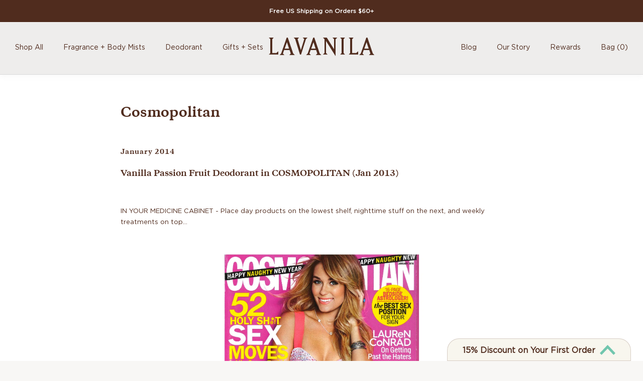

--- FILE ---
content_type: text/html; charset=utf-8
request_url: https://www.lavanila.com/blogs/news/77117444-cosmopolitan-january-2014
body_size: 28444
content:
<!doctype html>
<html class="no-js" lang="en" role="main">
<head>
  <meta name="google-site-verification" content="hs8Weht_IRigC177ZmkqeMwS6u7prI8P5J8jMxAw2hA" />
  <script src="https://www.googleoptimize.com/optimize.js?id=OPT-MKSNF4H"></script>

  <!-- Microsoft UET Tag -->
  <script> (function(w,d,t,r,u) { var f,n,i; w[u]=w[u]||[],f=function() { var o={ti:"97017684"}; o.q=w[u],w[u]=new UET(o),w[u].push("pageLoad") }, n=d.createElement(t),n.src=r,n.async=1,n.onload=n.onreadystatechange=function() { var s=this.readyState; s&&s!=="loaded"&&s!=="complete"||(f(),n.onload=n.onreadystatechange=null) }, i=d.getElementsByTagName(t)[0],i.parentNode.insertBefore(n,i) }) (window,document,"script","//bat.bing.com/bat.js","uetq"); </script>
  
  <!-- Google Tag Manager -->
  <script>(function(w,d,s,l,i){w[l]=w[l]||[];w[l].push({'gtm.start':
              new Date().getTime(),event:'gtm.js'});var f=d.getElementsByTagName(s)[0],
            j=d.createElement(s),dl=l!='dataLayer'?'&l='+l:'';j.async=true;j.src=
            'https://www.googletagmanager.com/gtm.js?id='+i+dl;f.parentNode.insertBefore(j,f);
    })(window,document,'script','dataLayer','GTM-5GVKGRC');</script>
  <!-- End Google Tag Manager -->

    <!-- Yandex.Metrika counter -->
  <script type="text/javascript" >
     (function(m,e,t,r,i,k,a){m[i]=m[i]||function(){(m[i].a=m[i].a||[]).push(arguments)};
     m[i].l=1*new Date();k=e.createElement(t),a=e.getElementsByTagName(t)[0],k.async=1,k.src=r,a.parentNode.insertBefore(k,a)})
     (window, document, "script", "https://mc.yandex.ru/metrika/tag.js", "ym");

     ym(86526306, "init", {
          clickmap:true,
          trackLinks:true,
          accurateTrackBounce:true,
          webvisor:true
     });
  </script>
  <noscript><div><img src="https://mc.yandex.ru/watch/86526306" style="position:absolute; left:-9999px;" alt="" /></div></noscript>
  <!-- /Yandex.Metrika counter -->
  <script type="text/javascript">
    (function(e, x, pe, r, i, me, nt){
    e[i]=e[i]||function(){(e[i].a=e[i].a||[]).push(arguments)},
    me=x.createElement(pe),me.async=1,me.src=r,nt=x.getElementsByTagName(pe)[0],me.addEventListener("error",function(){function cb(t){t=t[t.length-1],"function"==typeof t&&t({flags:{}})};Array.isArray(e[i].a)&&e[i].a.forEach(cb);e[i]=function(){cb(arguments)}}),nt.parentNode.insertBefore(me,nt)})
    (window, document, 'script', 'https://abt.s3.yandex.net/expjs/latest/exp.js', 'ymab');

    ymab('metrika.86526306', 'init'/*, {clientFeatures}, {callback}*/);
  </script>



  <link href="//www.lavanila.com/cdn/shop/t/32/assets/custom-elements.css?v=41036021185724325861695925948" rel="stylesheet" type="text/css" media="all" />
  <link href="//www.lavanila.com/cdn/shop/t/32/assets/responsive.css?v=68435273388641078271695925948" rel="stylesheet" type="text/css" media="all" />

  <link href="//www.lavanila.com/cdn/shop/t/32/assets/selectordie.css?v=65923040129593584331581511627" rel="stylesheet" type="text/css" media="all" />
  <link href="//www.lavanila.com/cdn/shop/t/32/assets/slick.css?v=98340474046176884051707371297" rel="stylesheet" type="text/css" media="all" />
  <link href="//www.lavanila.com/cdn/shop/t/32/assets/slick-theme.css?v=135261791464140931771663777270" rel="stylesheet" type="text/css" media="all" />
  <link href="//www.lavanila.com/cdn/shop/t/32/assets/styles.scss.css?v=179865028475838498811695925948" rel="stylesheet" type="text/css" media="all" />
  <!-- shopify original stylesheet -->
  <link href="//www.lavanila.com/cdn/shop/t/32/assets/style.scss.css?v=91660402040846409101742555796" rel="stylesheet" type="text/css" media="all" /> <!-- legacy stylesheet -->
  <!-- <link href="//www.lavanila.com/cdn/shop/t/32/assets/theme.scss.css?v=120062177064352867771765983624" rel="stylesheet" type="text/css" media="all" /> --> <!-- redesign theme styledsheet -->
  <link href="//www.lavanila.com/cdn/shop/t/32/assets/theme.css?v=179276871762067504741765983628" rel="stylesheet" type="text/css" media="all" /> <!-- redesign theme styledsheet -->

  
    <link rel="shortcut icon" href="//www.lavanila.com/cdn/shop/t/32/assets/favicon.png?v=16642375589474747411581511436" type="image/png" />
  

  <meta name="google-site-verification" content="KKFPjhSLS2ZBdFdSaAuDSDHgXp5l-DFhoLtFiP2EfLI" />

  <meta charset="utf-8" />

  <title>
    
    
    
    
    

    
    
      Cosmopolitan - January 2014
      
      
       &ndash; Lavanila
    
  </title>

  
    <meta name="description" content="Vanilla Passion Fruit Deodorant in COSMOPOLITAN (Jan 2013) IN YOUR MEDICINE CABINET - Place day products on the lowest shelf, nighttime stuff on the next, and weekly treatments on top...  " />
  
  
  

  <meta name="viewport" content="width=device-width, initial-scale=1.0, user-scalable=0, viewport-fit=cover" />
  
    <link rel="canonical" href="https://www.lavanila.com/blogs/news/77117444-cosmopolitan-january-2014" />
  

  


  <meta property="og:type" content="article" />
  <meta property="og:title" content="Cosmopolitan - January 2014" />
  
  
    
    
    
      <meta property="og:image" content="http://cdn.shopify.com/s/files/1/0989/8238/files/01_COSMOPOLITAN-JAN2014COVER.jpg?17770906245185501598" />
      <meta property="og:image:secure_url" content="https://cdn.shopify.com/s/files/1/0989/8238/files/01_COSMOPOLITAN-JAN2014COVER.jpg?17770906245185501598" />
    
  



<meta property="og:description" content="Vanilla Passion Fruit Deodorant in COSMOPOLITAN (Jan 2013) IN YOUR MEDICINE CABINET - Place day products on the lowest shelf, nighttime stuff on the next, and weekly treatments on top...  " />

<meta property="og:url" content="https://www.lavanila.com/blogs/news/77117444-cosmopolitan-january-2014" />
<meta property="og:site_name" content="Lavanila" />

  


<meta name="twitter:card" content="summary">


  <meta name="twitter:title" content="Cosmopolitan - January 2014">
  <meta name="twitter:description" content="Vanilla Passion Fruit Deodorant in COSMOPOLITAN (Jan 2013)
IN YOUR MEDICINE CABINET - Place day products on the lowest shelf, nighttime stuff on the next, and weekly treatments on top...

 
">
  
    
    
    
      <meta property="twitter:image" content="https://cdn.shopify.com/s/files/1/0989/8238/files/01_COSMOPOLITAN-JAN2014COVER.jpg?17770906245185501598">
    
  


  <script src="https://kit.fontawesome.com/9db92e6521.js" crossorigin="anonymous"></script>

  
    <link rel="stylesheet" type="text/css" href="//fonts.googleapis.com/css?family=Cabin:300,400,700">
  

  

  <script>window.nfecShopVersion = '1768904522';window.nfecJsVersion = '449674';window.nfecCVersion = 70379</script><script>window.performance && window.performance.mark && window.performance.mark('shopify.content_for_header.start');</script><meta name="google-site-verification" content="gNKCsGP6WaBtEFuLq7_0z2VxuLDCxAo-i3O_7auIWME">
<meta name="facebook-domain-verification" content="i1dky52xy0yum8szleq3e11ohlwtng">
<meta id="shopify-digital-wallet" name="shopify-digital-wallet" content="/9898238/digital_wallets/dialog">
<meta name="shopify-checkout-api-token" content="e03a3836054db25157b99dc9dff579fe">
<meta id="in-context-paypal-metadata" data-shop-id="9898238" data-venmo-supported="false" data-environment="production" data-locale="en_US" data-paypal-v4="true" data-currency="USD">
<link rel="alternate" type="application/atom+xml" title="Feed" href="/blogs/news.atom" />
<script async="async" src="/checkouts/internal/preloads.js?locale=en-US"></script>
<link rel="preconnect" href="https://shop.app" crossorigin="anonymous">
<script async="async" src="https://shop.app/checkouts/internal/preloads.js?locale=en-US&shop_id=9898238" crossorigin="anonymous"></script>
<script id="apple-pay-shop-capabilities" type="application/json">{"shopId":9898238,"countryCode":"US","currencyCode":"USD","merchantCapabilities":["supports3DS"],"merchantId":"gid:\/\/shopify\/Shop\/9898238","merchantName":"Lavanila","requiredBillingContactFields":["postalAddress","email","phone"],"requiredShippingContactFields":["postalAddress","email","phone"],"shippingType":"shipping","supportedNetworks":["visa","masterCard","amex","discover","elo","jcb"],"total":{"type":"pending","label":"Lavanila","amount":"1.00"},"shopifyPaymentsEnabled":true,"supportsSubscriptions":true}</script>
<script id="shopify-features" type="application/json">{"accessToken":"e03a3836054db25157b99dc9dff579fe","betas":["rich-media-storefront-analytics"],"domain":"www.lavanila.com","predictiveSearch":true,"shopId":9898238,"locale":"en"}</script>
<script>var Shopify = Shopify || {};
Shopify.shop = "lavanila.myshopify.com";
Shopify.locale = "en";
Shopify.currency = {"active":"USD","rate":"1.0"};
Shopify.country = "US";
Shopify.theme = {"name":"Lavanilla | MSLK DH Production","id":79067545687,"schema_name":null,"schema_version":null,"theme_store_id":null,"role":"main"};
Shopify.theme.handle = "null";
Shopify.theme.style = {"id":null,"handle":null};
Shopify.cdnHost = "www.lavanila.com/cdn";
Shopify.routes = Shopify.routes || {};
Shopify.routes.root = "/";</script>
<script type="module">!function(o){(o.Shopify=o.Shopify||{}).modules=!0}(window);</script>
<script>!function(o){function n(){var o=[];function n(){o.push(Array.prototype.slice.apply(arguments))}return n.q=o,n}var t=o.Shopify=o.Shopify||{};t.loadFeatures=n(),t.autoloadFeatures=n()}(window);</script>
<script>
  window.ShopifyPay = window.ShopifyPay || {};
  window.ShopifyPay.apiHost = "shop.app\/pay";
  window.ShopifyPay.redirectState = null;
</script>
<script id="shop-js-analytics" type="application/json">{"pageType":"article"}</script>
<script defer="defer" async type="module" src="//www.lavanila.com/cdn/shopifycloud/shop-js/modules/v2/client.init-shop-cart-sync_BApSsMSl.en.esm.js"></script>
<script defer="defer" async type="module" src="//www.lavanila.com/cdn/shopifycloud/shop-js/modules/v2/chunk.common_CBoos6YZ.esm.js"></script>
<script type="module">
  await import("//www.lavanila.com/cdn/shopifycloud/shop-js/modules/v2/client.init-shop-cart-sync_BApSsMSl.en.esm.js");
await import("//www.lavanila.com/cdn/shopifycloud/shop-js/modules/v2/chunk.common_CBoos6YZ.esm.js");

  window.Shopify.SignInWithShop?.initShopCartSync?.({"fedCMEnabled":true,"windoidEnabled":true});

</script>
<script>
  window.Shopify = window.Shopify || {};
  if (!window.Shopify.featureAssets) window.Shopify.featureAssets = {};
  window.Shopify.featureAssets['shop-js'] = {"shop-cart-sync":["modules/v2/client.shop-cart-sync_DJczDl9f.en.esm.js","modules/v2/chunk.common_CBoos6YZ.esm.js"],"init-fed-cm":["modules/v2/client.init-fed-cm_BzwGC0Wi.en.esm.js","modules/v2/chunk.common_CBoos6YZ.esm.js"],"init-windoid":["modules/v2/client.init-windoid_BS26ThXS.en.esm.js","modules/v2/chunk.common_CBoos6YZ.esm.js"],"init-shop-email-lookup-coordinator":["modules/v2/client.init-shop-email-lookup-coordinator_DFwWcvrS.en.esm.js","modules/v2/chunk.common_CBoos6YZ.esm.js"],"shop-cash-offers":["modules/v2/client.shop-cash-offers_DthCPNIO.en.esm.js","modules/v2/chunk.common_CBoos6YZ.esm.js","modules/v2/chunk.modal_Bu1hFZFC.esm.js"],"shop-button":["modules/v2/client.shop-button_D_JX508o.en.esm.js","modules/v2/chunk.common_CBoos6YZ.esm.js"],"shop-toast-manager":["modules/v2/client.shop-toast-manager_tEhgP2F9.en.esm.js","modules/v2/chunk.common_CBoos6YZ.esm.js"],"avatar":["modules/v2/client.avatar_BTnouDA3.en.esm.js"],"pay-button":["modules/v2/client.pay-button_BuNmcIr_.en.esm.js","modules/v2/chunk.common_CBoos6YZ.esm.js"],"init-shop-cart-sync":["modules/v2/client.init-shop-cart-sync_BApSsMSl.en.esm.js","modules/v2/chunk.common_CBoos6YZ.esm.js"],"shop-login-button":["modules/v2/client.shop-login-button_DwLgFT0K.en.esm.js","modules/v2/chunk.common_CBoos6YZ.esm.js","modules/v2/chunk.modal_Bu1hFZFC.esm.js"],"init-customer-accounts-sign-up":["modules/v2/client.init-customer-accounts-sign-up_TlVCiykN.en.esm.js","modules/v2/client.shop-login-button_DwLgFT0K.en.esm.js","modules/v2/chunk.common_CBoos6YZ.esm.js","modules/v2/chunk.modal_Bu1hFZFC.esm.js"],"init-shop-for-new-customer-accounts":["modules/v2/client.init-shop-for-new-customer-accounts_DrjXSI53.en.esm.js","modules/v2/client.shop-login-button_DwLgFT0K.en.esm.js","modules/v2/chunk.common_CBoos6YZ.esm.js","modules/v2/chunk.modal_Bu1hFZFC.esm.js"],"init-customer-accounts":["modules/v2/client.init-customer-accounts_C0Oh2ljF.en.esm.js","modules/v2/client.shop-login-button_DwLgFT0K.en.esm.js","modules/v2/chunk.common_CBoos6YZ.esm.js","modules/v2/chunk.modal_Bu1hFZFC.esm.js"],"shop-follow-button":["modules/v2/client.shop-follow-button_C5D3XtBb.en.esm.js","modules/v2/chunk.common_CBoos6YZ.esm.js","modules/v2/chunk.modal_Bu1hFZFC.esm.js"],"checkout-modal":["modules/v2/client.checkout-modal_8TC_1FUY.en.esm.js","modules/v2/chunk.common_CBoos6YZ.esm.js","modules/v2/chunk.modal_Bu1hFZFC.esm.js"],"lead-capture":["modules/v2/client.lead-capture_D-pmUjp9.en.esm.js","modules/v2/chunk.common_CBoos6YZ.esm.js","modules/v2/chunk.modal_Bu1hFZFC.esm.js"],"shop-login":["modules/v2/client.shop-login_BmtnoEUo.en.esm.js","modules/v2/chunk.common_CBoos6YZ.esm.js","modules/v2/chunk.modal_Bu1hFZFC.esm.js"],"payment-terms":["modules/v2/client.payment-terms_BHOWV7U_.en.esm.js","modules/v2/chunk.common_CBoos6YZ.esm.js","modules/v2/chunk.modal_Bu1hFZFC.esm.js"]};
</script>
<script>(function() {
  var isLoaded = false;
  function asyncLoad() {
    if (isLoaded) return;
    isLoaded = true;
    var urls = ["https:\/\/cdn-loyalty.yotpo.com\/loader\/tjL2DO3FTvwfL-6FEJN_lg.js?shop=lavanila.myshopify.com","https:\/\/chimpstatic.com\/mcjs-connected\/js\/users\/62b6fb8d5c70f529766c7cfc5\/3ec17c6bc3b4662050b925e12.js?shop=lavanila.myshopify.com","https:\/\/cdn1.stamped.io\/files\/widget.min.js?shop=lavanila.myshopify.com","https:\/\/hotjar.dualsidedapp.com\/script.js?shop=lavanila.myshopify.com","https:\/\/d5zu2f4xvqanl.cloudfront.net\/42\/fe\/loader_2.js?shop=lavanila.myshopify.com","https:\/\/d26ky332zktp97.cloudfront.net\/shops\/6TiGmsPBsuZyYisWZ\/colibrius-m.js?shop=lavanila.myshopify.com","\/\/cdn.shopify.com\/proxy\/991ee3c03c1a6831d4d0b125a9510afebcca3c9eb9fc2e7e8b2d34b6a6fefeb3\/cdn.bogos.io\/script_tag\/secomapp.scripttag.js?shop=lavanila.myshopify.com\u0026sp-cache-control=cHVibGljLCBtYXgtYWdlPTkwMA","https:\/\/dr4qe3ddw9y32.cloudfront.net\/awin-shopify-integration-code.js?aid=122330\u0026v=shopifyApp_5.2.5\u0026ts=1766406191250\u0026shop=lavanila.myshopify.com"];
    for (var i = 0; i < urls.length; i++) {
      var s = document.createElement('script');
      s.type = 'text/javascript';
      s.async = true;
      s.src = urls[i];
      var x = document.getElementsByTagName('script')[0];
      x.parentNode.insertBefore(s, x);
    }
  };
  if(window.attachEvent) {
    window.attachEvent('onload', asyncLoad);
  } else {
    window.addEventListener('load', asyncLoad, false);
  }
})();</script>
<script id="__st">var __st={"a":9898238,"offset":-18000,"reqid":"097068e0-2890-4b1f-809b-0fc16f85efc2-1768915351","pageurl":"www.lavanila.com\/blogs\/news\/77117444-cosmopolitan-january-2014","s":"articles-77117444","u":"0aaa6fb80407","p":"article","rtyp":"article","rid":77117444};</script>
<script>window.ShopifyPaypalV4VisibilityTracking = true;</script>
<script id="captcha-bootstrap">!function(){'use strict';const t='contact',e='account',n='new_comment',o=[[t,t],['blogs',n],['comments',n],[t,'customer']],c=[[e,'customer_login'],[e,'guest_login'],[e,'recover_customer_password'],[e,'create_customer']],r=t=>t.map((([t,e])=>`form[action*='/${t}']:not([data-nocaptcha='true']) input[name='form_type'][value='${e}']`)).join(','),a=t=>()=>t?[...document.querySelectorAll(t)].map((t=>t.form)):[];function s(){const t=[...o],e=r(t);return a(e)}const i='password',u='form_key',d=['recaptcha-v3-token','g-recaptcha-response','h-captcha-response',i],f=()=>{try{return window.sessionStorage}catch{return}},m='__shopify_v',_=t=>t.elements[u];function p(t,e,n=!1){try{const o=window.sessionStorage,c=JSON.parse(o.getItem(e)),{data:r}=function(t){const{data:e,action:n}=t;return t[m]||n?{data:e,action:n}:{data:t,action:n}}(c);for(const[e,n]of Object.entries(r))t.elements[e]&&(t.elements[e].value=n);n&&o.removeItem(e)}catch(o){console.error('form repopulation failed',{error:o})}}const l='form_type',E='cptcha';function T(t){t.dataset[E]=!0}const w=window,h=w.document,L='Shopify',v='ce_forms',y='captcha';let A=!1;((t,e)=>{const n=(g='f06e6c50-85a8-45c8-87d0-21a2b65856fe',I='https://cdn.shopify.com/shopifycloud/storefront-forms-hcaptcha/ce_storefront_forms_captcha_hcaptcha.v1.5.2.iife.js',D={infoText:'Protected by hCaptcha',privacyText:'Privacy',termsText:'Terms'},(t,e,n)=>{const o=w[L][v],c=o.bindForm;if(c)return c(t,g,e,D).then(n);var r;o.q.push([[t,g,e,D],n]),r=I,A||(h.body.append(Object.assign(h.createElement('script'),{id:'captcha-provider',async:!0,src:r})),A=!0)});var g,I,D;w[L]=w[L]||{},w[L][v]=w[L][v]||{},w[L][v].q=[],w[L][y]=w[L][y]||{},w[L][y].protect=function(t,e){n(t,void 0,e),T(t)},Object.freeze(w[L][y]),function(t,e,n,w,h,L){const[v,y,A,g]=function(t,e,n){const i=e?o:[],u=t?c:[],d=[...i,...u],f=r(d),m=r(i),_=r(d.filter((([t,e])=>n.includes(e))));return[a(f),a(m),a(_),s()]}(w,h,L),I=t=>{const e=t.target;return e instanceof HTMLFormElement?e:e&&e.form},D=t=>v().includes(t);t.addEventListener('submit',(t=>{const e=I(t);if(!e)return;const n=D(e)&&!e.dataset.hcaptchaBound&&!e.dataset.recaptchaBound,o=_(e),c=g().includes(e)&&(!o||!o.value);(n||c)&&t.preventDefault(),c&&!n&&(function(t){try{if(!f())return;!function(t){const e=f();if(!e)return;const n=_(t);if(!n)return;const o=n.value;o&&e.removeItem(o)}(t);const e=Array.from(Array(32),(()=>Math.random().toString(36)[2])).join('');!function(t,e){_(t)||t.append(Object.assign(document.createElement('input'),{type:'hidden',name:u})),t.elements[u].value=e}(t,e),function(t,e){const n=f();if(!n)return;const o=[...t.querySelectorAll(`input[type='${i}']`)].map((({name:t})=>t)),c=[...d,...o],r={};for(const[a,s]of new FormData(t).entries())c.includes(a)||(r[a]=s);n.setItem(e,JSON.stringify({[m]:1,action:t.action,data:r}))}(t,e)}catch(e){console.error('failed to persist form',e)}}(e),e.submit())}));const S=(t,e)=>{t&&!t.dataset[E]&&(n(t,e.some((e=>e===t))),T(t))};for(const o of['focusin','change'])t.addEventListener(o,(t=>{const e=I(t);D(e)&&S(e,y())}));const B=e.get('form_key'),M=e.get(l),P=B&&M;t.addEventListener('DOMContentLoaded',(()=>{const t=y();if(P)for(const e of t)e.elements[l].value===M&&p(e,B);[...new Set([...A(),...v().filter((t=>'true'===t.dataset.shopifyCaptcha))])].forEach((e=>S(e,t)))}))}(h,new URLSearchParams(w.location.search),n,t,e,['guest_login'])})(!0,!0)}();</script>
<script integrity="sha256-4kQ18oKyAcykRKYeNunJcIwy7WH5gtpwJnB7kiuLZ1E=" data-source-attribution="shopify.loadfeatures" defer="defer" src="//www.lavanila.com/cdn/shopifycloud/storefront/assets/storefront/load_feature-a0a9edcb.js" crossorigin="anonymous"></script>
<script crossorigin="anonymous" defer="defer" src="//www.lavanila.com/cdn/shopifycloud/storefront/assets/shopify_pay/storefront-65b4c6d7.js?v=20250812"></script>
<script data-source-attribution="shopify.dynamic_checkout.dynamic.init">var Shopify=Shopify||{};Shopify.PaymentButton=Shopify.PaymentButton||{isStorefrontPortableWallets:!0,init:function(){window.Shopify.PaymentButton.init=function(){};var t=document.createElement("script");t.src="https://www.lavanila.com/cdn/shopifycloud/portable-wallets/latest/portable-wallets.en.js",t.type="module",document.head.appendChild(t)}};
</script>
<script data-source-attribution="shopify.dynamic_checkout.buyer_consent">
  function portableWalletsHideBuyerConsent(e){var t=document.getElementById("shopify-buyer-consent"),n=document.getElementById("shopify-subscription-policy-button");t&&n&&(t.classList.add("hidden"),t.setAttribute("aria-hidden","true"),n.removeEventListener("click",e))}function portableWalletsShowBuyerConsent(e){var t=document.getElementById("shopify-buyer-consent"),n=document.getElementById("shopify-subscription-policy-button");t&&n&&(t.classList.remove("hidden"),t.removeAttribute("aria-hidden"),n.addEventListener("click",e))}window.Shopify?.PaymentButton&&(window.Shopify.PaymentButton.hideBuyerConsent=portableWalletsHideBuyerConsent,window.Shopify.PaymentButton.showBuyerConsent=portableWalletsShowBuyerConsent);
</script>
<script data-source-attribution="shopify.dynamic_checkout.cart.bootstrap">document.addEventListener("DOMContentLoaded",(function(){function t(){return document.querySelector("shopify-accelerated-checkout-cart, shopify-accelerated-checkout")}if(t())Shopify.PaymentButton.init();else{new MutationObserver((function(e,n){t()&&(Shopify.PaymentButton.init(),n.disconnect())})).observe(document.body,{childList:!0,subtree:!0})}}));
</script>
<link id="shopify-accelerated-checkout-styles" rel="stylesheet" media="screen" href="https://www.lavanila.com/cdn/shopifycloud/portable-wallets/latest/accelerated-checkout-backwards-compat.css" crossorigin="anonymous">
<style id="shopify-accelerated-checkout-cart">
        #shopify-buyer-consent {
  margin-top: 1em;
  display: inline-block;
  width: 100%;
}

#shopify-buyer-consent.hidden {
  display: none;
}

#shopify-subscription-policy-button {
  background: none;
  border: none;
  padding: 0;
  text-decoration: underline;
  font-size: inherit;
  cursor: pointer;
}

#shopify-subscription-policy-button::before {
  box-shadow: none;
}

      </style>

<script>window.performance && window.performance.mark && window.performance.mark('shopify.content_for_header.end');</script>

  <script src="//ajax.googleapis.com/ajax/libs/jquery/1.9.1/jquery.min.js" type="text/javascript"></script>
  <script src="//www.lavanila.com/cdn/shopifycloud/storefront/assets/themes_support/api.jquery-7ab1a3a4.js" type="text/javascript"></script>
  <script src="//www.lavanila.com/cdn/shopifycloud/storefront/assets/themes_support/option_selection-b017cd28.js" type="text/javascript"></script>

  

  <!-- SWELL OVERRIDES -->  
  
  <script type="text/javascript">
    var re_user = 0;
  </script>
  

<!-- Mida A/B Testing Script -->
<script type="text/javascript" async src="https://cdn.mida.so/js/optimize.js?key=M304O8x7Y4NqDBKDlbLQVo"></script>

<script src="https://www.dwin1.com/19038.js" type="text/javascript" defer="defer"></script>
<!-- BEGIN app block: shopify://apps/littledata-the-data-layer/blocks/LittledataLayer/45a35ed8-a2b2-46c3-84fa-6f58497c5345 -->
    <script type="application/javascript">
      try {
        window.LittledataLayer = {
          ...({"betaTester":false,"productListLinksHaveImages":false,"productListLinksHavePrices":false,"debug":false,"hideBranding":false,"sendNoteAttributes":true,"ecommerce":{"impressions":[]},"version":"v11.0.1","transactionWatcherURL":"https://transactions.littledata.io","referralExclusion":"/(paypal|visa|MasterCard|clicksafe|arcot\\.com|geschuetzteinkaufen|checkout\\.shopify\\.com|checkout\\.rechargeapps\\.com|portal\\.afterpay\\.com|payfort)/","hasCustomPixel":true,"googleAnalytics4":{"disabledRecurring":false,"disabledEvents":[],"doNotTrackReplaceState":false,"productIdentifier":"PRODUCT_ID","uniqueIdentifierForOrders":"orderName","ordersFilteredBySourceName":[],"cookieUpdate":false,"googleSignals":false,"extraLinkerDomains":[],"usePageTypeForListName":false,"measurementId":"G-Z7G3J8NRZB","respectUserTrackingConsent":false,"attributionBoost":true,"recurringAttributionBoost":true},"facebook":{"pixelId":"1685567111831221","disabledRecurring":false,"doNotTrackReplaceState":false,"productIdentifier":"PRODUCT_ID","uniqueIdentifierForOrders":"orderId","ordersFilteredBySourceName":[],"respectUserTrackingConsent":false},"googleAds":{"disabledRecurring":false,"disabledEvents":[],"doNotTrackReplaceState":false,"productIdentifier":"PRODUCT_ID","uniqueIdentifierForOrders":"orderName","ordersFilteredBySourceName":[],"conversionTag":"AW-1030533800","respectUserTrackingConsent":false}}),
          country: "US",
          language: "en",
          market: {
            id: 635895895,
            handle: "us"
          }
        }
        
      } catch {}

      
      console.log(`%cThis store uses Littledata 🚀 to automate its Google Analytics, Facebook, Google Ads setup and make better, data-driven decisions. Learn more at https://apps.shopify.com/littledata`,'color: #088f87;',);
      
    </script>
    
        <script async type="text/javascript" src="https://cdn.shopify.com/extensions/019bb2bb-5881-79a1-b634-4a2ea7e40320/littledata-shopify-tracker-116/assets/colibrius-g.js"></script>
    
    
        <script async type="text/javascript" src="https://cdn.shopify.com/extensions/019bb2bb-5881-79a1-b634-4a2ea7e40320/littledata-shopify-tracker-116/assets/colibrius-aw.js"></script>
    
    
    
        <script async type="text/javascript" src="https://cdn.shopify.com/extensions/019bb2bb-5881-79a1-b634-4a2ea7e40320/littledata-shopify-tracker-116/assets/colibrius-f.js"></script>
    
    
    
    
    


<!-- END app block --><link href="https://monorail-edge.shopifysvc.com" rel="dns-prefetch">
<script>(function(){if ("sendBeacon" in navigator && "performance" in window) {try {var session_token_from_headers = performance.getEntriesByType('navigation')[0].serverTiming.find(x => x.name == '_s').description;} catch {var session_token_from_headers = undefined;}var session_cookie_matches = document.cookie.match(/_shopify_s=([^;]*)/);var session_token_from_cookie = session_cookie_matches && session_cookie_matches.length === 2 ? session_cookie_matches[1] : "";var session_token = session_token_from_headers || session_token_from_cookie || "";function handle_abandonment_event(e) {var entries = performance.getEntries().filter(function(entry) {return /monorail-edge.shopifysvc.com/.test(entry.name);});if (!window.abandonment_tracked && entries.length === 0) {window.abandonment_tracked = true;var currentMs = Date.now();var navigation_start = performance.timing.navigationStart;var payload = {shop_id: 9898238,url: window.location.href,navigation_start,duration: currentMs - navigation_start,session_token,page_type: "article"};window.navigator.sendBeacon("https://monorail-edge.shopifysvc.com/v1/produce", JSON.stringify({schema_id: "online_store_buyer_site_abandonment/1.1",payload: payload,metadata: {event_created_at_ms: currentMs,event_sent_at_ms: currentMs}}));}}window.addEventListener('pagehide', handle_abandonment_event);}}());</script>
<script id="web-pixels-manager-setup">(function e(e,d,r,n,o){if(void 0===o&&(o={}),!Boolean(null===(a=null===(i=window.Shopify)||void 0===i?void 0:i.analytics)||void 0===a?void 0:a.replayQueue)){var i,a;window.Shopify=window.Shopify||{};var t=window.Shopify;t.analytics=t.analytics||{};var s=t.analytics;s.replayQueue=[],s.publish=function(e,d,r){return s.replayQueue.push([e,d,r]),!0};try{self.performance.mark("wpm:start")}catch(e){}var l=function(){var e={modern:/Edge?\/(1{2}[4-9]|1[2-9]\d|[2-9]\d{2}|\d{4,})\.\d+(\.\d+|)|Firefox\/(1{2}[4-9]|1[2-9]\d|[2-9]\d{2}|\d{4,})\.\d+(\.\d+|)|Chrom(ium|e)\/(9{2}|\d{3,})\.\d+(\.\d+|)|(Maci|X1{2}).+ Version\/(15\.\d+|(1[6-9]|[2-9]\d|\d{3,})\.\d+)([,.]\d+|)( \(\w+\)|)( Mobile\/\w+|) Safari\/|Chrome.+OPR\/(9{2}|\d{3,})\.\d+\.\d+|(CPU[ +]OS|iPhone[ +]OS|CPU[ +]iPhone|CPU IPhone OS|CPU iPad OS)[ +]+(15[._]\d+|(1[6-9]|[2-9]\d|\d{3,})[._]\d+)([._]\d+|)|Android:?[ /-](13[3-9]|1[4-9]\d|[2-9]\d{2}|\d{4,})(\.\d+|)(\.\d+|)|Android.+Firefox\/(13[5-9]|1[4-9]\d|[2-9]\d{2}|\d{4,})\.\d+(\.\d+|)|Android.+Chrom(ium|e)\/(13[3-9]|1[4-9]\d|[2-9]\d{2}|\d{4,})\.\d+(\.\d+|)|SamsungBrowser\/([2-9]\d|\d{3,})\.\d+/,legacy:/Edge?\/(1[6-9]|[2-9]\d|\d{3,})\.\d+(\.\d+|)|Firefox\/(5[4-9]|[6-9]\d|\d{3,})\.\d+(\.\d+|)|Chrom(ium|e)\/(5[1-9]|[6-9]\d|\d{3,})\.\d+(\.\d+|)([\d.]+$|.*Safari\/(?![\d.]+ Edge\/[\d.]+$))|(Maci|X1{2}).+ Version\/(10\.\d+|(1[1-9]|[2-9]\d|\d{3,})\.\d+)([,.]\d+|)( \(\w+\)|)( Mobile\/\w+|) Safari\/|Chrome.+OPR\/(3[89]|[4-9]\d|\d{3,})\.\d+\.\d+|(CPU[ +]OS|iPhone[ +]OS|CPU[ +]iPhone|CPU IPhone OS|CPU iPad OS)[ +]+(10[._]\d+|(1[1-9]|[2-9]\d|\d{3,})[._]\d+)([._]\d+|)|Android:?[ /-](13[3-9]|1[4-9]\d|[2-9]\d{2}|\d{4,})(\.\d+|)(\.\d+|)|Mobile Safari.+OPR\/([89]\d|\d{3,})\.\d+\.\d+|Android.+Firefox\/(13[5-9]|1[4-9]\d|[2-9]\d{2}|\d{4,})\.\d+(\.\d+|)|Android.+Chrom(ium|e)\/(13[3-9]|1[4-9]\d|[2-9]\d{2}|\d{4,})\.\d+(\.\d+|)|Android.+(UC? ?Browser|UCWEB|U3)[ /]?(15\.([5-9]|\d{2,})|(1[6-9]|[2-9]\d|\d{3,})\.\d+)\.\d+|SamsungBrowser\/(5\.\d+|([6-9]|\d{2,})\.\d+)|Android.+MQ{2}Browser\/(14(\.(9|\d{2,})|)|(1[5-9]|[2-9]\d|\d{3,})(\.\d+|))(\.\d+|)|K[Aa][Ii]OS\/(3\.\d+|([4-9]|\d{2,})\.\d+)(\.\d+|)/},d=e.modern,r=e.legacy,n=navigator.userAgent;return n.match(d)?"modern":n.match(r)?"legacy":"unknown"}(),u="modern"===l?"modern":"legacy",c=(null!=n?n:{modern:"",legacy:""})[u],f=function(e){return[e.baseUrl,"/wpm","/b",e.hashVersion,"modern"===e.buildTarget?"m":"l",".js"].join("")}({baseUrl:d,hashVersion:r,buildTarget:u}),m=function(e){var d=e.version,r=e.bundleTarget,n=e.surface,o=e.pageUrl,i=e.monorailEndpoint;return{emit:function(e){var a=e.status,t=e.errorMsg,s=(new Date).getTime(),l=JSON.stringify({metadata:{event_sent_at_ms:s},events:[{schema_id:"web_pixels_manager_load/3.1",payload:{version:d,bundle_target:r,page_url:o,status:a,surface:n,error_msg:t},metadata:{event_created_at_ms:s}}]});if(!i)return console&&console.warn&&console.warn("[Web Pixels Manager] No Monorail endpoint provided, skipping logging."),!1;try{return self.navigator.sendBeacon.bind(self.navigator)(i,l)}catch(e){}var u=new XMLHttpRequest;try{return u.open("POST",i,!0),u.setRequestHeader("Content-Type","text/plain"),u.send(l),!0}catch(e){return console&&console.warn&&console.warn("[Web Pixels Manager] Got an unhandled error while logging to Monorail."),!1}}}}({version:r,bundleTarget:l,surface:e.surface,pageUrl:self.location.href,monorailEndpoint:e.monorailEndpoint});try{o.browserTarget=l,function(e){var d=e.src,r=e.async,n=void 0===r||r,o=e.onload,i=e.onerror,a=e.sri,t=e.scriptDataAttributes,s=void 0===t?{}:t,l=document.createElement("script"),u=document.querySelector("head"),c=document.querySelector("body");if(l.async=n,l.src=d,a&&(l.integrity=a,l.crossOrigin="anonymous"),s)for(var f in s)if(Object.prototype.hasOwnProperty.call(s,f))try{l.dataset[f]=s[f]}catch(e){}if(o&&l.addEventListener("load",o),i&&l.addEventListener("error",i),u)u.appendChild(l);else{if(!c)throw new Error("Did not find a head or body element to append the script");c.appendChild(l)}}({src:f,async:!0,onload:function(){if(!function(){var e,d;return Boolean(null===(d=null===(e=window.Shopify)||void 0===e?void 0:e.analytics)||void 0===d?void 0:d.initialized)}()){var d=window.webPixelsManager.init(e)||void 0;if(d){var r=window.Shopify.analytics;r.replayQueue.forEach((function(e){var r=e[0],n=e[1],o=e[2];d.publishCustomEvent(r,n,o)})),r.replayQueue=[],r.publish=d.publishCustomEvent,r.visitor=d.visitor,r.initialized=!0}}},onerror:function(){return m.emit({status:"failed",errorMsg:"".concat(f," has failed to load")})},sri:function(e){var d=/^sha384-[A-Za-z0-9+/=]+$/;return"string"==typeof e&&d.test(e)}(c)?c:"",scriptDataAttributes:o}),m.emit({status:"loading"})}catch(e){m.emit({status:"failed",errorMsg:(null==e?void 0:e.message)||"Unknown error"})}}})({shopId: 9898238,storefrontBaseUrl: "https://www.lavanila.com",extensionsBaseUrl: "https://extensions.shopifycdn.com/cdn/shopifycloud/web-pixels-manager",monorailEndpoint: "https://monorail-edge.shopifysvc.com/unstable/produce_batch",surface: "storefront-renderer",enabledBetaFlags: ["2dca8a86"],webPixelsConfigList: [{"id":"1253769303","configuration":"{\"advertiserId\":\"122330\",\"shopDomain\":\"lavanila.myshopify.com\",\"appVersion\":\"shopifyApp_5.2.5\"}","eventPayloadVersion":"v1","runtimeContext":"STRICT","scriptVersion":"1a9b197b9c069133fae8fa2fc7a957a6","type":"APP","apiClientId":2887701,"privacyPurposes":["ANALYTICS","MARKETING"],"dataSharingAdjustments":{"protectedCustomerApprovalScopes":["read_customer_personal_data"]}},{"id":"612565079","configuration":"{\"pixelCode\":\"C85AUPT05LAMS5RBLFJG\"}","eventPayloadVersion":"v1","runtimeContext":"STRICT","scriptVersion":"22e92c2ad45662f435e4801458fb78cc","type":"APP","apiClientId":4383523,"privacyPurposes":["ANALYTICS","MARKETING","SALE_OF_DATA"],"dataSharingAdjustments":{"protectedCustomerApprovalScopes":["read_customer_address","read_customer_email","read_customer_name","read_customer_personal_data","read_customer_phone"]}},{"id":"455868503","configuration":"{\"shopId\":\"6TiGmsPBsuZyYisWZ\",\"env\":\"production\"}","eventPayloadVersion":"v1","runtimeContext":"STRICT","scriptVersion":"3b8433d694d974fcc2dc637689486813","type":"APP","apiClientId":1464241,"privacyPurposes":["ANALYTICS"],"dataSharingAdjustments":{"protectedCustomerApprovalScopes":["read_customer_address","read_customer_email","read_customer_name","read_customer_personal_data","read_customer_phone"]}},{"id":"162857047","configuration":"{\"pixel_id\":\"1685567111831221\",\"pixel_type\":\"facebook_pixel\",\"metaapp_system_user_token\":\"-\"}","eventPayloadVersion":"v1","runtimeContext":"OPEN","scriptVersion":"ca16bc87fe92b6042fbaa3acc2fbdaa6","type":"APP","apiClientId":2329312,"privacyPurposes":["ANALYTICS","MARKETING","SALE_OF_DATA"],"dataSharingAdjustments":{"protectedCustomerApprovalScopes":["read_customer_address","read_customer_email","read_customer_name","read_customer_personal_data","read_customer_phone"]}},{"id":"32604247","eventPayloadVersion":"1","runtimeContext":"LAX","scriptVersion":"2","type":"CUSTOM","privacyPurposes":["ANALYTICS","MARKETING","PREFERENCES"],"name":"MicrosoftUETTag"},{"id":"34734167","eventPayloadVersion":"1","runtimeContext":"LAX","scriptVersion":"1","type":"CUSTOM","privacyPurposes":["ANALYTICS","MARKETING","PREFERENCES","SALE_OF_DATA"],"name":"Custom Gtag Checkout"},{"id":"34766935","eventPayloadVersion":"1","runtimeContext":"LAX","scriptVersion":"1","type":"CUSTOM","privacyPurposes":["ANALYTICS","MARKETING","PREFERENCES","SALE_OF_DATA"],"name":"Custom Dstillery pixel"},{"id":"34799703","eventPayloadVersion":"1","runtimeContext":"LAX","scriptVersion":"1","type":"CUSTOM","privacyPurposes":["ANALYTICS","MARKETING","PREFERENCES","SALE_OF_DATA"],"name":"Custom Google Remarketing tag"},{"id":"34832471","eventPayloadVersion":"1","runtimeContext":"LAX","scriptVersion":"1","type":"CUSTOM","privacyPurposes":["ANALYTICS","MARKETING","PREFERENCES","SALE_OF_DATA"],"name":"Custom Google Code Paid Search"},{"id":"34865239","eventPayloadVersion":"1","runtimeContext":"LAX","scriptVersion":"1","type":"CUSTOM","privacyPurposes":["ANALYTICS","MARKETING","PREFERENCES","SALE_OF_DATA"],"name":"Custom Pinterest Checkout Even"},{"id":"34898007","eventPayloadVersion":"1","runtimeContext":"LAX","scriptVersion":"1","type":"CUSTOM","privacyPurposes":["ANALYTICS","MARKETING","PREFERENCES"],"name":"Custom ShareASale Tracking"},{"id":"34930775","eventPayloadVersion":"1","runtimeContext":"LAX","scriptVersion":"1","type":"CUSTOM","privacyPurposes":["ANALYTICS","MARKETING","PREFERENCES"],"name":"Custom  dwin1.com  AWIN.Tracki"},{"id":"42270807","eventPayloadVersion":"1","runtimeContext":"LAX","scriptVersion":"1","type":"CUSTOM","privacyPurposes":[],"name":"Mida - A\/B Event Pixel"},{"id":"107708503","eventPayloadVersion":"1","runtimeContext":"LAX","scriptVersion":"1","type":"CUSTOM","privacyPurposes":["SALE_OF_DATA"],"name":"Littledata - Advanced tracking"},{"id":"123174999","eventPayloadVersion":"1","runtimeContext":"LAX","scriptVersion":"1","type":"CUSTOM","privacyPurposes":["ANALYTICS","MARKETING","PREFERENCES"],"name":"MicrosoftUETTag NEW"},{"id":"123207767","eventPayloadVersion":"1","runtimeContext":"LAX","scriptVersion":"1","type":"CUSTOM","privacyPurposes":["ANALYTICS","MARKETING","PREFERENCES"],"name":"Google Ads gtag NEW"},{"id":"123240535","eventPayloadVersion":"1","runtimeContext":"LAX","scriptVersion":"1","type":"CUSTOM","privacyPurposes":["ANALYTICS","MARKETING","PREFERENCES"],"name":"Dstillery pixel NEW"},{"id":"123273303","eventPayloadVersion":"1","runtimeContext":"LAX","scriptVersion":"1","type":"CUSTOM","privacyPurposes":["ANALYTICS","MARKETING","PREFERENCES"],"name":"Pinterest checkout NEW"},{"id":"123306071","eventPayloadVersion":"1","runtimeContext":"LAX","scriptVersion":"1","type":"CUSTOM","privacyPurposes":["ANALYTICS","MARKETING","PREFERENCES"],"name":"ShareASale tracking NEW"},{"id":"shopify-app-pixel","configuration":"{}","eventPayloadVersion":"v1","runtimeContext":"STRICT","scriptVersion":"0450","apiClientId":"shopify-pixel","type":"APP","privacyPurposes":["ANALYTICS","MARKETING"]},{"id":"shopify-custom-pixel","eventPayloadVersion":"v1","runtimeContext":"LAX","scriptVersion":"0450","apiClientId":"shopify-pixel","type":"CUSTOM","privacyPurposes":["ANALYTICS","MARKETING"]}],isMerchantRequest: false,initData: {"shop":{"name":"Lavanila","paymentSettings":{"currencyCode":"USD"},"myshopifyDomain":"lavanila.myshopify.com","countryCode":"US","storefrontUrl":"https:\/\/www.lavanila.com"},"customer":null,"cart":null,"checkout":null,"productVariants":[],"purchasingCompany":null},},"https://www.lavanila.com/cdn","fcfee988w5aeb613cpc8e4bc33m6693e112",{"modern":"","legacy":""},{"shopId":"9898238","storefrontBaseUrl":"https:\/\/www.lavanila.com","extensionBaseUrl":"https:\/\/extensions.shopifycdn.com\/cdn\/shopifycloud\/web-pixels-manager","surface":"storefront-renderer","enabledBetaFlags":"[\"2dca8a86\"]","isMerchantRequest":"false","hashVersion":"fcfee988w5aeb613cpc8e4bc33m6693e112","publish":"custom","events":"[[\"page_viewed\",{}]]"});</script><script>
  window.ShopifyAnalytics = window.ShopifyAnalytics || {};
  window.ShopifyAnalytics.meta = window.ShopifyAnalytics.meta || {};
  window.ShopifyAnalytics.meta.currency = 'USD';
  var meta = {"page":{"pageType":"article","resourceType":"article","resourceId":77117444,"requestId":"097068e0-2890-4b1f-809b-0fc16f85efc2-1768915351"}};
  for (var attr in meta) {
    window.ShopifyAnalytics.meta[attr] = meta[attr];
  }
</script>
<script class="analytics">
  (function () {
    var customDocumentWrite = function(content) {
      var jquery = null;

      if (window.jQuery) {
        jquery = window.jQuery;
      } else if (window.Checkout && window.Checkout.$) {
        jquery = window.Checkout.$;
      }

      if (jquery) {
        jquery('body').append(content);
      }
    };

    var hasLoggedConversion = function(token) {
      if (token) {
        return document.cookie.indexOf('loggedConversion=' + token) !== -1;
      }
      return false;
    }

    var setCookieIfConversion = function(token) {
      if (token) {
        var twoMonthsFromNow = new Date(Date.now());
        twoMonthsFromNow.setMonth(twoMonthsFromNow.getMonth() + 2);

        document.cookie = 'loggedConversion=' + token + '; expires=' + twoMonthsFromNow;
      }
    }

    var trekkie = window.ShopifyAnalytics.lib = window.trekkie = window.trekkie || [];
    if (trekkie.integrations) {
      return;
    }
    trekkie.methods = [
      'identify',
      'page',
      'ready',
      'track',
      'trackForm',
      'trackLink'
    ];
    trekkie.factory = function(method) {
      return function() {
        var args = Array.prototype.slice.call(arguments);
        args.unshift(method);
        trekkie.push(args);
        return trekkie;
      };
    };
    for (var i = 0; i < trekkie.methods.length; i++) {
      var key = trekkie.methods[i];
      trekkie[key] = trekkie.factory(key);
    }
    trekkie.load = function(config) {
      trekkie.config = config || {};
      trekkie.config.initialDocumentCookie = document.cookie;
      var first = document.getElementsByTagName('script')[0];
      var script = document.createElement('script');
      script.type = 'text/javascript';
      script.onerror = function(e) {
        var scriptFallback = document.createElement('script');
        scriptFallback.type = 'text/javascript';
        scriptFallback.onerror = function(error) {
                var Monorail = {
      produce: function produce(monorailDomain, schemaId, payload) {
        var currentMs = new Date().getTime();
        var event = {
          schema_id: schemaId,
          payload: payload,
          metadata: {
            event_created_at_ms: currentMs,
            event_sent_at_ms: currentMs
          }
        };
        return Monorail.sendRequest("https://" + monorailDomain + "/v1/produce", JSON.stringify(event));
      },
      sendRequest: function sendRequest(endpointUrl, payload) {
        // Try the sendBeacon API
        if (window && window.navigator && typeof window.navigator.sendBeacon === 'function' && typeof window.Blob === 'function' && !Monorail.isIos12()) {
          var blobData = new window.Blob([payload], {
            type: 'text/plain'
          });

          if (window.navigator.sendBeacon(endpointUrl, blobData)) {
            return true;
          } // sendBeacon was not successful

        } // XHR beacon

        var xhr = new XMLHttpRequest();

        try {
          xhr.open('POST', endpointUrl);
          xhr.setRequestHeader('Content-Type', 'text/plain');
          xhr.send(payload);
        } catch (e) {
          console.log(e);
        }

        return false;
      },
      isIos12: function isIos12() {
        return window.navigator.userAgent.lastIndexOf('iPhone; CPU iPhone OS 12_') !== -1 || window.navigator.userAgent.lastIndexOf('iPad; CPU OS 12_') !== -1;
      }
    };
    Monorail.produce('monorail-edge.shopifysvc.com',
      'trekkie_storefront_load_errors/1.1',
      {shop_id: 9898238,
      theme_id: 79067545687,
      app_name: "storefront",
      context_url: window.location.href,
      source_url: "//www.lavanila.com/cdn/s/trekkie.storefront.cd680fe47e6c39ca5d5df5f0a32d569bc48c0f27.min.js"});

        };
        scriptFallback.async = true;
        scriptFallback.src = '//www.lavanila.com/cdn/s/trekkie.storefront.cd680fe47e6c39ca5d5df5f0a32d569bc48c0f27.min.js';
        first.parentNode.insertBefore(scriptFallback, first);
      };
      script.async = true;
      script.src = '//www.lavanila.com/cdn/s/trekkie.storefront.cd680fe47e6c39ca5d5df5f0a32d569bc48c0f27.min.js';
      first.parentNode.insertBefore(script, first);
    };
    trekkie.load(
      {"Trekkie":{"appName":"storefront","development":false,"defaultAttributes":{"shopId":9898238,"isMerchantRequest":null,"themeId":79067545687,"themeCityHash":"1531536406310018803","contentLanguage":"en","currency":"USD"},"isServerSideCookieWritingEnabled":true,"monorailRegion":"shop_domain","enabledBetaFlags":["65f19447"]},"Session Attribution":{},"S2S":{"facebookCapiEnabled":true,"source":"trekkie-storefront-renderer","apiClientId":580111}}
    );

    var loaded = false;
    trekkie.ready(function() {
      if (loaded) return;
      loaded = true;

      window.ShopifyAnalytics.lib = window.trekkie;

      var originalDocumentWrite = document.write;
      document.write = customDocumentWrite;
      try { window.ShopifyAnalytics.merchantGoogleAnalytics.call(this); } catch(error) {};
      document.write = originalDocumentWrite;

      window.ShopifyAnalytics.lib.page(null,{"pageType":"article","resourceType":"article","resourceId":77117444,"requestId":"097068e0-2890-4b1f-809b-0fc16f85efc2-1768915351","shopifyEmitted":true});

      var match = window.location.pathname.match(/checkouts\/(.+)\/(thank_you|post_purchase)/)
      var token = match? match[1]: undefined;
      if (!hasLoggedConversion(token)) {
        setCookieIfConversion(token);
        
      }
    });


        var eventsListenerScript = document.createElement('script');
        eventsListenerScript.async = true;
        eventsListenerScript.src = "//www.lavanila.com/cdn/shopifycloud/storefront/assets/shop_events_listener-3da45d37.js";
        document.getElementsByTagName('head')[0].appendChild(eventsListenerScript);

})();</script>
<script
  defer
  src="https://www.lavanila.com/cdn/shopifycloud/perf-kit/shopify-perf-kit-3.0.4.min.js"
  data-application="storefront-renderer"
  data-shop-id="9898238"
  data-render-region="gcp-us-central1"
  data-page-type="article"
  data-theme-instance-id="79067545687"
  data-theme-name=""
  data-theme-version=""
  data-monorail-region="shop_domain"
  data-resource-timing-sampling-rate="10"
  data-shs="true"
  data-shs-beacon="true"
  data-shs-export-with-fetch="true"
  data-shs-logs-sample-rate="1"
  data-shs-beacon-endpoint="https://www.lavanila.com/api/collect"
></script>
</head>

<script type="text/javascript">

  var _lavanila = {
    template: 'article',
    cart: {"note":null,"attributes":{},"original_total_price":0,"total_price":0,"total_discount":0,"total_weight":0.0,"item_count":0,"items":[],"requires_shipping":false,"currency":"USD","items_subtotal_price":0,"cart_level_discount_applications":[],"checkout_charge_amount":0},
    collection: null ,
    collectionSort: '',
    customer: '',
    promoChecked: 'false',
    promoPopUp: 'false',
    promoText1: 'Free Shipping on orders over $50',
    promoText2: 'Free Deluxe Sample Set with orders over $100',
    promoText3: '',
    url: 'https://www.lavanila.com'
  }
 </script>

 <!-- TruConversion for lavanila.com -->
<script type="text/javascript">
var _tip = _tip || [];
(function(d,s,id){
    var js, tjs = d.getElementsByTagName(s)[0];
    if(d.getElementById(id)) { return; }
    js = d.createElement(s); js.id = id;
    js.async = true;
    js.src = d.location.protocol + '//app.truconversion.com/ti-js/46522/26962.js';
    tjs.parentNode.insertBefore(js, tjs);
}(document, 'script', 'ti-js'));
</script>

<body>
<!-- Google Tag Manager (noscript) -->
<noscript><iframe src="https://www.googletagmanager.com/ns.html?id=GTM-5GVKGRC"
                  height="0" width="0" style="display:none;visibility:hidden"></iframe></noscript>
<!-- End Google Tag Manager (noscript) -->



  <div id="shopify-section-header" class="shopify-section"><!-- Cookie bar must be activated in Shopify's backend -->
<div class="cookie-bar center" id="cookie-notice">
  <h4 class="promo-header inline"></h4>
  <div class="close-cross inline">X</div>
</div>
<!-- end of cookie bar -->

<!-- beginning of navigation -->
<div class="header whitebg">
  <div class="subheadernew white">
    <h4 class="subheader__promo">Free US Shipping on Orders $60+</h4>
  </div>
  <div class="nav">
    <ul class="nav__left">
      <li class="menu__mobile">
        <span class="menu__text">Menu</span>
        <?xml version="1.0" encoding="UTF-8"?>
<svg class="menu__close-icon" width="10px" height="10px" viewBox="0 0 10 10" version="1.1" xmlns="http://www.w3.org/2000/svg" xmlns:xlink="http://www.w3.org/1999/xlink">
    <!-- Generator: Sketch 50.2 (55047) - http://www.bohemiancoding.com/sketch -->
    <title>Combined Shape</title>
    <desc>Created with Sketch.</desc>
    <defs></defs>
    <g stroke="none" stroke-width="1" fill="none" fill-rule="evenodd">
        <g transform="translate(-18.000000, -24.000000)" fill="#333333">
            <g transform="translate(23.000000, 29.000000) scale(-1, 1) translate(-23.000000, -29.000000) translate(16.000000, 22.000000)">
                <polygon points="7.60953468 7.09619408 11.4976114 10.9852814 10.7906884 11.6923882 6.90261163 7.80330086 3.01453489 11.6923882 2.30761184 10.9852814 6.19568859 7.09619408 2.30761184 3.20710678 3.01453489 2.5 6.90261163 6.3890873 10.7906884 2.5 11.4976114 3.20710678"></polygon>
            </g>
        </g>
    </g>
</svg>
      </li>
      <li>
        <a
          href="/collections/all-products"
          >Shop All</a>
      </li>
      <li>
        <a
          href="/collections/all-products/type-fragrance-body-mists"
          >Fragrance + Body Mists</a>
      </li>
      <li>
        <a
          href="/collections/all-products/type-deodorant"
          >Deodorant</a>
      </li>
      <li class="menu__item-hidden">
        <a
          href="/collections/all-products/type-bodycare"
          >Bodycare</a>
      </li>
      <li>
        <a
          href="/collections/all-products/type-gifts-sets"
          >Gifts + Sets</a>
      </li>
    </ul>
    <a href="/">
      <span class="nav__logo-text">Lavanila</span>
      
 <?xml version="1.0" encoding="utf-8"?>
<svg class="nav__logo desktop_show" version="1.1" xmlns="http://www.w3.org/2000/svg" xmlns:xlink="http://www.w3.org/1999/xlink" height="37.26000000000022" width="210.3699999999999">
  <defs>
    <path id="path-1" opacity="1" fill-rule="evenodd" d="M37.89001708984506,0 L37.96002441406381,0.1999969482421875 L48.63000732422006,31.779998779296875 L51.85003906250131,35 L40.77002197265756,35 L43.81000000000131,31.949996948242188 L41.54004150390756,25 L30.50000244140756,25 L28.15002685547006,31.959999084472656 L31.19000488281381,35 L21.51001220703256,35 L24.72998291015756,31.779998779296875 L35.71002441406381,0 L37.89001708984506,0 L31.77997070312631,22 L40.36999755859506,22 L36.17999511718881,9.150001525878906 L31.77997070312631,22 L37.89001708984506,0Z"/>
    <path id="path-2" opacity="1" fill-rule="evenodd" d="M15.030000000000909,31 L7.070000000000911,31 L7.070000000000911,3.07 L9.92000000000091,0 L0.2200000000009095,0 L3.0700000000009093,3.07 L3.0700000000009093,31.23 L9.094947017729282e-13,34 L19.07000000000091,34 L19.07000000000091,27.36 L15.030000000000909,31Z"/>
    <path id="path-3" opacity="1" fill-rule="evenodd" d="M67.71000000000086,0 L70.68000000000089,2.96 L63.920000000000876,25.04 L57.390000000000875,2.96 L60.34000000000088,0 L49.54000000000087,0 L52.66000000000087,3.13 L62.09000000000088,33.8 L62.15000000000087,34 L64.26000000000087,34 L73.98000000000087,3.13 L77.12000000000089,0 L67.71000000000086,0Z"/>
    <path id="path-4" opacity="1" fill-rule="evenodd" d="M166.07000000000096,31 L166.07000000000096,3.04 L168.94000000000096,0 L159.20000000000095,0 L162.07000000000096,3.04 L162.07000000000096,30.96 L159.20000000000095,34 L178.07000000000096,34 L178.07000000000096,27.36 L173.94000000000096,31 L166.07000000000096,31Z"/>
    <path id="path-5" opacity="1" fill-rule="evenodd" d="M207.1599755859388,31.779998779296875 L210.36999755859506,35 L199.2799707031263,35 L202.34997802734506,31.949996948242188 L200.0700097656263,25 L189.0299707031263,25 L186.6699853515638,31.959999084472656 L189.71997314453256,35 L180.0399804687513,35 L183.2699609375013,31.779998779296875 L194.2599511718763,0 L196.4199853515638,0 L196.47998291015756,0.1999969482421875 L207.1599755859388,31.779998779296875 L190.2899804687513,22 L198.8999658203138,22 L194.70996337890756,9.150001525878906 L190.2899804687513,22 L207.1599755859388,31.779998779296875Z"/>
    <path id="path-6" opacity="1" fill-rule="evenodd" d="M90.71002441406381,0 L90.78003173828256,0.1999969482421875 L101.45001464843881,31.779998779296875 L104.66003662109506,35 L93.57000976562631,35 L96.63000732422006,31.949996948242188 L94.36004882812631,25 L83.33001953125131,25 L80.96002441406381,31.959999084472656 L84.00000244140756,35 L74.33001953125131,35 L77.54999023437631,31.779998779296875 L88.54004150390756,0 L90.71002441406381,0 L84.59002929687631,22 L93.18005615234506,22 L89.01001220703256,9.150001525878906 L84.59002929687631,22 L90.71002441406381,0Z"/>
    <path id="path-7" opacity="1" fill-rule="evenodd" d="M126.80000000000085,0 L130.07000000000085,3.28 L130.07000000000085,23.439999999999998 L115.61000000000085,0.13 L115.53000000000085,0 L107.81000000000085,0 L111.07000000000085,3.28 L111.07000000000085,30.730000000000004 L107.81000000000085,34 L117.32000000000085,34 L114.07000000000085,30.730000000000004 L114.07000000000085,6.79 L132.55000000000086,36.43 L133.07000000000085,37.26 L133.07000000000085,3.28 L136.33000000000087,0 L126.80000000000085,0Z"/>
    <path id="path-8" opacity="1" fill-rule="evenodd" d="M149.07000000000096,3.04 L151.93000000000097,0 L142.20000000000095,0 L145.07000000000096,3.04 L145.07000000000096,30.96 L142.20000000000095,34 L151.93000000000097,34 L149.07000000000096,30.96 L149.07000000000096,3.04Z"/>
  </defs>
  <g opacity="1">
    <g opacity="1">
      <use xlink:href="#path-1" fill="rgb(80,44,30)" fill-opacity="1"/>
    </g>
    <g opacity="1">
      <use xlink:href="#path-2" fill="rgb(80,44,30)" fill-opacity="1"/>
    </g>
    <g opacity="1">
      <use xlink:href="#path-3" fill="rgb(80,44,30)" fill-opacity="1"/>
    </g>
    <g opacity="1">
      <use xlink:href="#path-4" fill="rgb(80,44,30)" fill-opacity="1"/>
    </g>
    <g opacity="1">
      <use xlink:href="#path-5" fill="rgb(80,44,30)" fill-opacity="1"/>
    </g>
    <g opacity="1">
      <use xlink:href="#path-6" fill="rgb(80,44,30)" fill-opacity="1"/>
    </g>
    <g opacity="1">
      <use xlink:href="#path-7" fill="rgb(80,44,30)" fill-opacity="1"/>
    </g>
    <g opacity="1">
      <use xlink:href="#path-8" fill="rgb(80,44,30)" fill-opacity="1"/>
    </g>
  </g>
</svg>
<svg class="mobile_show" xmlns="http://www.w3.org/2000/svg" viewBox="0 0 291.61 51.51"><defs><style>.cls-1{fill:#502c1e;}</style></defs><title>Lavanila_Mobile</title><g id="Layer_2" data-name="Layer 2"><g id="Layer_1-2" data-name="Layer 1"><path class="cls-1" d="M52.53.26,52.44,0H49.51L34.76,42.68,30.44,47H43.61l-4-4,3.06-9H57.06l3,9-4,4H71.18l-4.33-4.32ZM55.94,29H44L50.1,11.13Z"/><polygon class="cls-1" points="20.77 43 10.27 43 10.27 4.26 14.54 0 0 0 4.27 4.26 4.27 42.73 0.11 47 26.27 47 26.27 36.82 20.77 43"/><polygon class="cls-1" points="93.93 0 98.02 4.09 88.68 34.62 79.66 4.1 83.74 0 68.8 0 73.12 4.33 86.16 46.72 86.24 47 89.16 47 102.59 4.33 106.93 0 93.93 0"/><polygon class="cls-1" points="230.27 42 230.27 4.21 234.58 0 219.97 0 224.27 4.21 224.27 42.79 219.97 47 246.27 47 246.27 35.93 240.77 42 230.27 42"/><path class="cls-1" d="M291.61,47l-4.31-4.32L273,.26,272.88,0H270L255.22,42.68,250.89,47h13.16l-4-4,3.08-9H277.5l3,9-4,4ZM276.39,29h-12l6.14-17.87Z"/><path class="cls-1" d="M126,.26,125.89,0H123L108.22,42.68,103.89,47h13.16l-4-4,3.07-9h14.34l3,9-4,4h15.13l-4.31-4.32ZM129.38,29H117.43l6.14-17.87Z"/><polygon class="cls-1" points="175.63 0 180.27 4.53 180.27 32.4 159.73 0.19 159.61 0 148.65 0 153.27 4.53 153.27 42.48 148.65 47 162.9 47 158.27 42.48 158.27 9.38 184.53 50.36 185.27 51.51 185.27 4.53 189.9 0 175.63 0"/><polygon class="cls-1" points="208.27 4.21 212.57 0 197.97 0 202.27 4.21 202.27 42.79 197.97 47 212.57 47 208.27 42.79 208.27 4.21"/></g></g></svg>

    </a>
    <ul class="nav__right">
      <li class="nav__blog">
        <a
          href="/pages/blog"
          >Blog</a>
      </li>
      <li class="nav__our-story">
        <a
          href="/pages/our-story"
          >Our Story</a>
      </li>
      <li class="nav__get-rewards get-rewards">
        <span>Rewards</span>
      </li>
      <!--<li class="nav__sign-in">
        
        <a href="/account/login" class="login">
        <span>
        
        Sign in
        
        </span>
        </a>
        
      </li>-->
      <li id="nav__bag" class="nav__bag">
        <span>Bag (<span class="cart-count">0</span>)</span>
      </li>
    </ul>
  </div>
</div>

<div class="menu menu-mobile">
  <ul class="menu__list">
    <li>
      <a class="menu__item main" href="/collections/all-products">Shop All</a>
    </li>
    <li>
      <a class="menu__item main" href="/collections/all-products/type-fragrance-body-mists">Fragrance + Body Mists</a>
    </li>
    <li>
      <a class="menu__item main" href="/collections/all-products/type-deodorant">Deodorant</a>
    </li>
    
    <li>
      <a class="menu__item main" href="/collections/all-products/type-gifts-sets">Gifts + Sets</a>
    </li>
    <li>
      <a class="menu__item main" href="/pages/blog">Blog</a>
    </li>
    <li>
      <a class="menu__item main" href="/pages/our-story">Our Story</a>
    </li>
    <li class="menu__item main get-rewards">
      <span>Rewards</span>
    </li>
    <!--<li class="menu__sign-in btn btn__black">
      
      <a href="/account/login" class="login">
      
      Sign in
      
      </a>
      
    </li>--></ul>
</div>
<script>
  $('.menu__mobile').on("click", function() {
    $(window).scrollTop(0);
  });
</script>


</div>

  <!-- Begin wrapper -->
  <div id="transparency" class="wrapper clearfix">
    <div class="row p0">

      <!-- Begin content-->
      <section id="content" class="clearfix">
        
<div class="v2-page" id="article2">
  <div id="main">
    <h1>Cosmopolitan</h1>
    <div class="v2-content">
      <h4 class="v2-sub-title">January 2014</h4>
      <h2>Vanilla Passion Fruit Deodorant in COSMOPOLITAN (Jan 2013)</h2>
<p>IN YOUR MEDICINE CABINET - Place day products on the lowest shelf, nighttime stuff on the next, and weekly treatments on top...</p>
<p style="text-align: center;"><img alt="Cosmopolitan 1" src="//cdn.shopify.com/s/files/1/0989/8238/files/01_COSMOPOLITAN-JAN2014COVER.jpg?17770906245185501598" style="float: none;"></p>
<p> </p>
<p style="text-align: center;"><img alt="Cosmopolitan 2" src="//cdn.shopify.com/s/files/1/0989/8238/files/02_COSMOPOLITAN-JAN2014VGDEO.jpg?7355348265068618012" style="float: none;"></p>
    </div>
  </div>
</div>

	<noscript class="endOfLayoutContentX" type="text/mark"></noscript>


<script id="tdf_pxrscript" class="tdf_script5">
Shopify = window.Shopify || {};
Shopify.shop = Shopify.shop || 'lavanila.myshopify.com';
</script>
<script src="https://d5zu2f4xvqanl.cloudfront.net/42/fe/loader_2.js?shop=lavanila.myshopify.com" async></script>
<script>
!function(t){var e=function(e){var n,a;(n=t.createElement("script")).type="text/javascript",n.async=!0,n.src=e,(a=t.getElementsByTagName("script")[0]).parentNode.insertBefore(n,a)};setTimeout(function(){window.tdfInited||(window.altcdn=1,e("https://cdn.shopify.com/s/files/1/0013/1642/1703/t/1/assets/loader_2.js?shop=lavanila.myshopify.com&v=42"))},1689)}(document);
</script>

      </section>
      <!-- End content-->

    </div>
  </div>
  <!-- End wrapper -->

  <!-- Begin Rewards -->
  <div class="rewards">
  <div class="rewards-wash"></div>

  <div class="rewards-overlay rewards-no-user-popup">
    <div class="rewards-header">
      <div class="rewards-close"></div>
      <span class="rewards-overlay-title mobile-rewards-title">Redeem Points</span>
      <span class="rewards-overlay-title desktop-rewards-title">Healthy Rewards Club</span>
      <p class="desktop-rewards-cta">Create an account to see even more rewards</p>
    </div><!-- ".rewards-header" -->

    <div class="rewards-body">
      <div class="rewards-offer">
        <span class="offer-title">Create an account</span>
        <p class="offer-description">Earn 20 points when you create an account</p>
      </div><!-- ".rewards-offer" -->
      <div class="rewards-offer">
        <span class="offer-title">Points for purchases</span>
        <p class="offer-description">Earn 1 point for every $1 you spend</p>
      </div><!-- ".rewards-offer" -->
      <div class="rewards-offer">
        <span class="offer-title">Refer friends</span>
        <p class="offer-description">Earn 10 points for every time you refer a friend who spends $5</p>
      </div><!-- ".rewards-offer" -->

      <div class="rewards-actions">
        <p class="mobile-rewards-cta">Create an account to see even more rewards</p>
        <a href="/account/register">
          <button class="primary">Create Account</button>
        </a>
        <p>Already have an account? <a class="rewards-login" href="/account/login/#rewards-link">Log In</a>
      </div><!-- ".rewards-actions" -->
    </div><!-- ".rewards-body" -->
  </div><!-- ".rewards-overlay" -->

  <div class="rewards-overlay rewards-user-popup">
    <div class="rewards-error">
      <span>Sorry! You don’t have enough points yet.</span>
      <div class="rewards-error-close"></div>
    </div>
    <div class="rewards-close"></div>
    <div class="rewards-back">
      <img src="//www.lavanila.com/cdn/shop/t/32/assets/icon-left.svg?v=38767654631090538901581511526" />
      <span>Back</span>
    </div>
    <div class="rewards-header rewards-sidebar">
      <div class="rewards-sidebar-title">
        <span class="rewards-sidebar-points-title">Rewards Points:</span>
        <span class="rewards-sidebar-points">
          <span class="rewards-point-count">0</span>
          points
        </span>
      </div><!-- ".rewards-sidebar-title" -->
    </div><!-- ".rewards-sidebar" -->
    <div class="rewards-info earn-redeem">
      <div class="rewards-tabs">
        <div class="rewards-tab active" data-rewards-tab="earn">Earn Points</div>
        <div class="rewards-tab" data-rewards-tab="redeem">Redeem Points</div>
      </div><!-- ".rewards-tabs" -->
      <div class="rewards-offers">
        <div class="rewards-earn-offers offers-container active" data-offers="earn">
          <div class="offer-container rewards-earn-offer inactive">
            <div class="offer-icon offer-icon-account"></div>
            <span class="offer-title">Create an account</span>
            <p class="offer-description">Earn 20 points when you create an account</p>
          </div>
          <div class="offer-container rewards-earn-offer">
            <div class="offer-icon offer-icon-purchase"></div>
            <span class="offer-title">Points for purchases</span>
            <p class="offer-description">Earn 1 point for every $1 you spend</p>
          </div>
          <div class="offer-container rewards-earn-offer">
            <div class="offer-icon offer-icon-punch"></div>
            <span class="offer-title">Punch card</span>
            <p class="offer-description">Make 2 purchases of $50 to earn 10 points</p>
          </div>
          <div class="offer-container rewards-earn-offer">
            <div class="offer-icon offer-icon-instagram"></div>
            <span class="offer-title">Follow on Instagram</span>
            <p class="offer-description">Earn 10 points when you follow us on Instagram</p>
            <a class="offer-link" target="_blank" data-offer-tab="instagram" href="https://instagram.com/lavanilalabs" data-campaign-id="154660">Follow</a>
          </div>
          <div class="offer-container rewards-earn-offer">
            <div class="offer-icon offer-icon-twitter"></div>
            <span class="offer-title">Retweet</span>
            <p class="offer-description">Earn 5 points when you retweet us</p>
            <a class="offer-link" target="_blank" data-offer-tab="retweet" href="https://twitter.com/LavanilaLabs/status/785874131023646720" data-campaign-id="154663">Retweet</a>
          </div>
          <div class="offer-container rewards-earn-offer">
            <div class="offer-icon offer-icon-facebook"></div>
            <span class="offer-title">Visit Facebook Page</span>
            <p class="offer-description">Earn 1 point when you visit our Facebook page</p>
            <a class="offer-link" data-offer-tab="fb-visit" href="https://facebook.com/lavanilalabs" target="_blank" data-campaign-id="154661">Visit</a>
          </div>
          <div class="offer-container rewards-earn-offer">
            <div class="offer-icon offer-icon-refer"></div>
            <span class="offer-title">Refer friends</span>
            <p class="offer-description">Earn 10 points for every time you refer a friend who spends over $5</p>
            <a class="offer-link" data-offer-tab="refer" data-campaign-id="143062">Refer Friends</a>
          </div>
        </div><!-- ".rewards-earn-offer" -->
        <div class="rewards-redeem-offers offers-container" data-offers="redeem">
          <div class="offer-container rewards-redeem-offer">
            <span class="offer-title">$10 off</span>
            <p class="offer-description">Get $10 off your next purchase for 100 points</p>
            <button class="offer-button primary" data-cost="100" data-redeem-id="101614">Redeem</button>
          </div>
          <div class="offer-container rewards-redeem-offer">
            <span class="offer-title">$30 off</span>
            <p class="offer-description">Get $30 off your next purchase for 250 points</p>
            <button class="offer-button primary" data-cost="250" data-redeem-id="101615">Redeem</button>
          </div>
          <div class="offer-container rewards-redeem-offer">
            <span class="offer-title">$60 off</span>
            <p class="offer-description">Get $60 off your next purchase for 500 points</p>
            <button class="offer-button primary" data-cost="500" data-redeem-id="101616">Redeem</button>
          </div>
        </div><!-- ".rewards-redeem-offer" -->
        <div class="offers-redeem-popup offers-container" data-offers="redeem-popup">
          <div class="redeem-popup">
            <h2 class="redeem-popup__headline">Almost there!</h2>
            <p>You’ve unlocked a reward. <span class="offer-content"></span> by using your code in checkout. Hit Redeem to get your code. We’ll send you an email too so you don’t lose it.</p>
            <span class="redeem-discount-code">Redeeming...</span>
            <button class="redeem-confirm">Redeem</button>
            <a class="offer-back redeem-back">Back to Redeem Points</a>
          </div><!-- ".redeem-popup" -->
        </div><!-- ".offers-redeem-popup" -->
        <div class="my-rewards-offers offers-container" data-offers="my-rewards">
          <div class="my-rewards-header rewards-info-header">
            <h2 class="rewards-info-header__headline">My Rewards</h2>
          </div><!-- ".my-rewards-header" -->
          <div class="my-rewards-body rewards-info-body">
            <div class="no-rewards">
              <span>No Rewards Yet!</span>
              <button>Earn Points</button>
            </div><!-- ".no-rewards" -->
            <div class="my-rewards-transactions">
            </div>
          </div><!-- ".my-rewards-body" -->
        </div><!-- ".my-rewards-offers" -->
        <div class="offers-faq offers-container" data-offers="faq">
          <div class="faq-header rewards-info-header">
            <h2 class="rewards-info-header__headline">FAQ</h2>
          </div><!-- ".faq-header" -->
          <div class="rewards-faq-body rewards-info-body">
          </div><!-- ".faq-body" -->
        </div><!-- ".offers-faq" -->
        <div class="offers-refer offers-container" data-offers="refer">
          <div class="rewards-refer-body rewards-info-body">
            <div class="refer-initial active">
              <h2 class="refer-initial__headline">Refer Friends</h2>
              <p class="refer-description">Earn 10 points for every time you refer a friend who spends over $5</p>
              <p class="customer-refer-link"></p>
              <button class="primary refer-copy-link">Copy Link</button>
              <ul class="refer-social">
                <li class="refer-social-item" data-refer-social="facebook"><img src="//www.lavanila.com/cdn/shop/t/32/assets/icon-refer-facebook.svg?v=176511440161608592481613776673" /></li>
                <li class="refer-social-item" data-refer-social="twitter"><img src="//www.lavanila.com/cdn/shop/t/32/assets/icon-refer-twitter.svg?v=26341069627071798971581511534" /></li>
                <li class="refer-social-item" data-refer-social="email"><img src="//www.lavanila.com/cdn/shop/t/32/assets/icon-refer-email.svg?v=62440777667889008521581511532" /></li>
              </ul>
            </div>
            <div class="refer-email-state">
              <h2 class="refer-email-state__headline">Refer Friends</h2>
              <p class="refer-description">Just enter their email addresses (separated by a comma) and we’ll share your link with them</p>
              <input class="refer-email-input" type="text" placeholder="Enter emails" />
              <button class="input-submit">Send Emails</button>
              <span class="refer-form-state refer-error-state">Please enter valid email addresses only.</span>
              <span class="refer-form-state refer-success-state">An email has been sent your friends</span>
              <a class="offer-back refer-back">Back to Refer a Friend</a>
            </div>
          </div><!-- ".rewards-refer-body" -->
        </div><!-- ".offers-faq" -->
      </div><!-- ".rewards-mobile-offers" -->
    </div><!-- ".rewards-info" -->
    <div class="rewards-menu">
      <div class="rewards-menu-item desktop-rewards-menu active" data-rewards-tab="earn">Earn Points</div>
      <div class="rewards-menu-item desktop-rewards-menu" data-rewards-tab="redeem">Redeem Points</div>
      <div class="rewards-menu-item" data-rewards-tab="refer">Refer Friends</div>
      <div class="rewards-menu-item" data-rewards-tab="my-rewards">My Rewards</div>
      <div class="rewards-menu-item" data-rewards-tab="faq">FAQ</div>
    </div><!-- ".rewards-menu" -->

    <div class="swell-objects">
    </div><!-- ".swell-objects" -->
  </div><!-- ".rewards-overlay" -->

  <div class="rewards-overlay rewards-refer-popup">
    <div class="rewards-close"></div>

    <div class="rewards-refer-popup-body">
      <span class="refer-popup-body-title">Welcome</span>
      <span class="refer-popup-body-text">Thanks for stopping by! Get 15% off your next purchase by using this code at checkout:</span>
      <span class="refer-code">Loading...</span>
    </div><!-- ".rewards-refer-popup-body" -->
  </div><!-- ".rewards-refer-popup" -->

</div><!-- ".rewards" -->
  <!-- End Rewards -->

  <!-- Begin minicart -->
  




<div class="minicart__overlay"></div>
<div id="minicart" class="minicart" data-cart-view="data-cart-view">  
  <span id="minicart__close" class="minicart__close"><svg class="minicart__svg" viewBox="0 0 19 17" xmlns="http://www.w3.org/2000/svg">
    <!-- Generator: Sketch 49.3 (51167) - http://www.bohemiancoding.com/sketch -->
    <title>Close</title>
    <desc>Created with Sketch.</desc>
    <defs></defs>
    <g stroke="none" stroke-width="1" fill-rule="evenodd" stroke-linecap="square">
        <g transform="translate(-1222.000000, -40.000000)" stroke="#333333">
            <g transform="translate(490.000000, 30.000000)">
                <g transform="translate(741.500000, 18.500000) rotate(-315.000000) translate(-741.500000, -18.500000) translate(729.000000, 6.000000)">
                    <path d="M0.657894737,12.5 L24.3421053,12.5"></path>
                    <path d="M12.5,0.657894737 L12.5,24.3421053"></path>
                </g>
            </g>
        </g>
    </g>
</svg></span>
  <div rv-show="cart.item_count | lt 1">
  	<div class="minicart__main">
			<h2 class="headline">Your Bag <span class="count-left">(</span><span class="cart-count">0</span><span class="count-right">)</span></h2>
			<p class="minicart__empty-message">Your shopping bag is currently empty.<br/>Enjoy free shipping on orders over $60!</p>
		</div>
  </div>
	<div rv-show="cart.item_count | gt 0">	
		<div class="minicart__main">
			<h2 class="headline">Your Bag <span class="count-left">(</span><span class="cart-count">0</span><span class="count-right">)</span></h2>
	    <div class="minicart__content">
	        <noscript type="text/flag" class="tdfPlaceDiscounts"></noscript>
	        <div class="cart-item" rv-each-item="cart.items">
					  <div class="cart-img">
					    <img rv-src="item.image | img_url 'compact'" rv-alt="item.title" />
					  </div>
					  <div class="cart-info">
					    <a rv-href="item.url">
					    	<h3 class="title">{ item.product_type }</h3>
					    	<h4 class="product-var">{ item.title }</h4>
					    </a>
					    <div class="cart-qty-price">
					      <div class="minicart__product__quantity">
					        <span rv-data-cart-update="index | plus 1" rv-data-cart-quantity="item.quantity | minus 1" class="remove">-</span>
                            <span>{item.quantity}</span>
					        <span rv-data-cart-update="index | plus 1" rv-data-cart-quantity="item.quantity | plus 1" class="add">+</span>
					      </div>
					      <span class="cart-remove" rv-data-cart-remove="index | plus 1">Remove</span>
					    </div>
					    <h5 class="price price-">${ item.line_price | currency }</h5>
					  </div>
					</div>
					<div class="minicart__suggestion-product" rv-show="cart.total_price | lt 6000">
					<h3 class="minicart__suggestion-product-headline">You May Also Like</h3>
		 			
			 		
					
					
					
					

		 			

		 			<div rv-show="cart.item_count | eq 1">
			 				
			 				







	
		
		<a  class="add-to-cart minicart__suggestion" data-cart-add="32423485571159" data-id="32423485571159">
			<div class="suggestion__product">		 						
				<img src="//www.lavanila.com/cdn/shop/files/Thumb_HOVRoller_Set_large.png?v=1743595159" alt="Three Wishes Roller-Ball Set"/>
				<div class="suggestion__title">
		  	<h3 class="title">Limited Edition Gift Set</h3>
		  	<h4 class="product-var">Three Wishes Roller-Ball Set</h4>
				</div>
			</div>
			<div class="suggestion__price">
				<span class="price">$45.00</span>
				<span class="add">Add</span>
			</div>
		</a>
	






		 			</div>		 
		 			<div rv-show="cart.item_count | eq 2">
				 				
				 				







	

	

	

	
		
		<a  class="add-to-cart minicart__suggestion" data-cart-add="41620177223767" data-id="41620177223767">
			<div class="suggestion__product">		 						
				<img src="//www.lavanila.com/cdn/shop/files/Lavanila-MistCoconut-Main_large.png?v=1742899903" alt="Vanilla Coconut Hair + Body Mist"/>
				<div class="suggestion__title">
		  	<h3 class="title">The Healthy Hair + Body Mist</h3>
		  	<h4 class="product-var">Vanilla Coconut Hair + Body Mist</h4>
				</div>
			</div>
			<div class="suggestion__price">
				<span class="price">$25.00</span>
				<span class="add">Add</span>
			</div>
		</a>
	

	

	






		 			</div>		
		 			<div rv-show="cart.item_count | eq 3">
				 				
				 				







	
		
		<a  class="add-to-cart minicart__suggestion" data-cart-add="6702071364" data-id="6702071364">
			<div class="suggestion__product">		 						
				<img src="//www.lavanila.com/cdn/shop/files/Thumb_PV_Roller_large.png?v=1743599229" alt="The Healthy Roller-Ball Pure Vanilla"/>
				<div class="suggestion__title">
		  	<h3 class="title">The Healthy Roller-Ball</h3>
		  	<h4 class="product-var">The Healthy Roller-Ball Pure Vanilla</h4>
				</div>
			</div>
			<div class="suggestion__price">
				<span class="price">$19.00</span>
				<span class="add">Add</span>
			</div>
		</a>
	

	

	

	






		 			</div>		
		 			<div rv-show="cart.item_count | eq 4">
				 				
				 				







	

	
		
		<a  class="add-to-cart minicart__suggestion" data-cart-add="6702040580" data-id="6702040580">
			<div class="suggestion__product">		 						
				<img src="//www.lavanila.com/cdn/shop/files/Thumb_PV_Deo_large.png?v=1743561319" alt="The Healthy Deodorant Pure Vanilla"/>
				<div class="suggestion__title">
		  	<h3 class="title">The Healthy Deodorant</h3>
		  	<h4 class="product-var">The Healthy Deodorant Pure Vanilla</h4>
				</div>
			</div>
			<div class="suggestion__price">
				<span class="price">$13.00</span>
				<span class="add">Add</span>
			</div>
		</a>
	

	






		 			</div>
		 			<div rv-show="cart.item_count | eq 5">
				 				
				 				







	
		
		<a  class="add-to-cart minicart__suggestion" data-cart-add="32474990182487" data-id="32474990182487">
			<div class="suggestion__product">		 						
				<img src="//www.lavanila.com/cdn/shop/files/Thum_HOVDeo_Set_large.png?v=1743595137" alt="Three Wishes Deodorant Set"/>
				<div class="suggestion__title">
		  	<h3 class="title">Limited Edition Gift Set</h3>
		  	<h4 class="product-var">Three Wishes Deodorant Set</h4>
				</div>
			</div>
			<div class="suggestion__price">
				<span class="price">$32.00</span>
				<span class="add">Add</span>
			</div>
		</a>
	






		 			</div>	
		 			<div rv-show="cart.item_count | eq 6">
				 				
				 				







	
		
		<a  class="add-to-cart minicart__suggestion" data-cart-add="32423485571159" data-id="32423485571159">
			<div class="suggestion__product">		 						
				<img src="//www.lavanila.com/cdn/shop/files/Thumb_HOVRoller_Set_large.png?v=1743595159" alt="Three Wishes Roller-Ball Set"/>
				<div class="suggestion__title">
		  	<h3 class="title">Limited Edition Gift Set</h3>
		  	<h4 class="product-var">Three Wishes Roller-Ball Set</h4>
				</div>
			</div>
			<div class="suggestion__price">
				<span class="price">$45.00</span>
				<span class="add">Add</span>
			</div>
		</a>
	






			 				</div>
		 			</div>	
		 			<div rv-show="cart.item_count | gt 6">
				 				
				 				







	
		
		<a  class="add-to-cart minicart__suggestion" data-cart-add="32474990182487" data-id="32474990182487">
			<div class="suggestion__product">		 						
				<img src="//www.lavanila.com/cdn/shop/files/Thum_HOVDeo_Set_large.png?v=1743595137" alt="Three Wishes Deodorant Set"/>
				<div class="suggestion__title">
		  	<h3 class="title">Limited Edition Gift Set</h3>
		  	<h4 class="product-var">Three Wishes Deodorant Set</h4>
				</div>
			</div>
			<div class="suggestion__price">
				<span class="price">$32.00</span>
				<span class="add">Add</span>
			</div>
		</a>
	






		 			</div>	
		 	
			<div class="cause_marketing_cart">
				<h2 class="cause_marketing_cart__headline">For every dollar placed, we plant a tree with The Nature Conservancy</h2>
				<div class="cause_info">
					<div class="tree_image">
				      <img src="//cdn.shopify.com/s/files/1/0989/8238/t/32/assets/trees_planted_large.png?7454" alt="">
				      <div class="tree_data">
				        <h4 class="tree_data__headline">65,509</h4>
				        <p>trees planted &amp; counting</p>
				      </div>
	    			</div>
				</div>
			</div>		
	    </div>
		</div>
		<div class="btn-container">
		  <a id="checkout-button" href="/checkout" class="btn btn--black checkout" data-total="0">Subtotal <span class="tdf-cart-total-parent">${ cart.total_price | currency }</span> | Checkout</a>
		</div>

	 	<div class="minicart__shipping"> 		
		<div class="shipping-progress">
			<div class="progress-bar"></div>
    	</div>
    	<p class="minicart__message cart-page__message">You are $<span class="cart-page__threshold"></span> away from free shipping!</p>
		<!-- <p>Due to the ongoing COVID-19 situation our shipping carriers may be experiencing delays in your region. We apologize for any inconvenience.</p> -->
	 	</div>
	 	
	</div>
</div>

<script type="text/javascript">
  function shippingTracker() {	
    var cartTotal = CartJS.cart.total_price,
		    shippingMessage = document.querySelector('.minicart__message'),  
				freeShippingMessage = "You've reached free shipping!"
				shippingThreshold = parseInt(6000);

    var progress = $('.progress-bar'),
    		content = $('.minicart__content'),
    		shipping = $('.minicart__shipping');

    if (cartTotal >= shippingThreshold) {
    	content.addClass('expand');
    	shipping.addClass('expand');
    	progress.removeClass('w-10 w-20 w-30 w-40 w-50 w-60 w-70 w-80 w-90 w-96');
    	progress.addClass('w-100');
	    shippingMessage.innerHTML = freeShippingMessage;
    } else {
    	content.removeClass('expand');
    	shipping.removeClass('expand');
    	var cartDiff = (shippingThreshold - cartTotal).toString(),
    			cartPercent = ((parseInt(cartDiff)/shippingThreshold)*100).toString();

    	console.log(cartDiff);
    	console.log(cartPercent);

    	if (cartPercent >= 90) {
    		console.log('<= 10');
    		progress.removeClass('w-20 w-30 w-40 w-50 w-60 w-70 w-80 w-90 w-96 w-100');
    		progress.addClass('w-10');
    	} else if (cartPercent > 80 && cartPercent <= 90) {
    		console.log('> 10');
    		progress.removeClass('w-10 w-30 w-40 w-50 w-60 w-70 w-80 w-90 w-96 w-100');
    		progress.addClass('w-20');
    	} else if (cartPercent > 70 && cartPercent <= 80) {
    		console.log('> 20');
    		progress.removeClass('w-10 w-20 w-40 w-50 w-60 w-70 w-80 w-90 w-96 w-100');
    		progress.addClass('w-30')
    	} else if (cartPercent > 60 && cartPercent <= 70) {
    		console.log('> 30');
    		progress.removeClass('w-10 w-20 w-30 w-50 w-60 w-70 w-80 w-90 w-96 w-100');
    		progress.addClass('w-40');
    	} else if (cartPercent > 50 && cartPercent <= 60) {
    		console.log('> 40');
    		progress.removeClass('w-10 w-20 w-30 w-40 w-60 w-70 w-80 w-90 w-96 w-100');
    		progress.addClass('w-50');    	
    	} else if (cartPercent > 40 && cartPercent <= 50) {
    		console.log('> 50');
    		progress.removeClass('w-10 w-20 w-30 w-40 w-50 w-70 w-80 w-90 w-96 w-100');
    		progress.addClass('w-60');    	
    	} else if (cartPercent > 30 && cartPercent <= 40) {
    		console.log('> 60');
    		progress.removeClass('w-10 w-20 w-30 w-40 w-50 w-60 w-80 w-90 w-96 w-100');
    		progress.addClass('w-70');    	
    	} else if (cartPercent > 20 && cartPercent <= 30) {
    		console.log('> 70');
    		progress.removeClass('w-10 w-20 w-30 w-40 w-50 w-60 w-80 w-90 w-96 w-100');
    		progress.addClass('w-80');    	
    	} else if (cartPercent > 10 && cartPercent <= 20) {
    		console.log('> 80');
    		progress.removeClass('w-10 w-20 w-30 w-40 w-50 w-60 w-70 w-80 w-96 w-100');
    		progress.addClass('w-90');
    	} else {
    		console.log('> 90');
    		progress.removeClass('w-10 w-20 w-30 w-40 w-50 w-60 w-70 w-80 w-90 w-100');
    		progress.addClass('w-96');
    	}

    	cartDiff = cartDiff.replace('00', '');
	    shippingMessage.innerHTML = '$<span class="cart-page__threshold">' + cartDiff + '</span> until free shipping!';
    }
  }

	// Cart.js event that triggers once cart js request is complete
  $(document).on('cart.requestComplete', function(event, cart) {
    $('.cart-count').html(cart.item_count);

    shippingTracker();
  });

  $('#nav__bag').on('click', function() {
  	shippingTracker();
  })
</script>


  <!-- End minicart -->

  <!-- Begin footer -->
  <div id="shopify-section-footer" class="shopify-section"><script src="//cdnjs.cloudflare.com/ajax/libs/jquery-validate/1.14.0/jquery.validate.js" type="text/javascript"></script>
<script src="//cdnjs.cloudflare.com/ajax/libs/jquery.form/3.51/jquery.form.js" type="text/javascript"></script>
<script src="https://cdnjs.cloudflare.com/ajax/libs/jquery.inputmask/5.0.8/inputmask.js" integrity="sha512-mZdA4RMHmZy00bvtVQLDLjQegPrTWuVuCnmUPryP0ggmpK4xafI9CUOcQlRIitN4K088ETPfTTlI12aaS1hhVg==" crossorigin="anonymous" referrerpolicy="no-referrer"></script>

<!-- Begin footer -->
  <div class="footer-wrapper">
    <div class="footer">
      <div class="footer_block logo_block">
        <a href="/">
          
 <?xml version="1.0" encoding="utf-8"?>
<svg class="nav__logo desktop_show" version="1.1" xmlns="http://www.w3.org/2000/svg" xmlns:xlink="http://www.w3.org/1999/xlink" height="37.26000000000022" width="210.3699999999999">
  <defs>
    <path id="path-1" opacity="1" fill-rule="evenodd" d="M37.89001708984506,0 L37.96002441406381,0.1999969482421875 L48.63000732422006,31.779998779296875 L51.85003906250131,35 L40.77002197265756,35 L43.81000000000131,31.949996948242188 L41.54004150390756,25 L30.50000244140756,25 L28.15002685547006,31.959999084472656 L31.19000488281381,35 L21.51001220703256,35 L24.72998291015756,31.779998779296875 L35.71002441406381,0 L37.89001708984506,0 L31.77997070312631,22 L40.36999755859506,22 L36.17999511718881,9.150001525878906 L31.77997070312631,22 L37.89001708984506,0Z"/>
    <path id="path-2" opacity="1" fill-rule="evenodd" d="M15.030000000000909,31 L7.070000000000911,31 L7.070000000000911,3.07 L9.92000000000091,0 L0.2200000000009095,0 L3.0700000000009093,3.07 L3.0700000000009093,31.23 L9.094947017729282e-13,34 L19.07000000000091,34 L19.07000000000091,27.36 L15.030000000000909,31Z"/>
    <path id="path-3" opacity="1" fill-rule="evenodd" d="M67.71000000000086,0 L70.68000000000089,2.96 L63.920000000000876,25.04 L57.390000000000875,2.96 L60.34000000000088,0 L49.54000000000087,0 L52.66000000000087,3.13 L62.09000000000088,33.8 L62.15000000000087,34 L64.26000000000087,34 L73.98000000000087,3.13 L77.12000000000089,0 L67.71000000000086,0Z"/>
    <path id="path-4" opacity="1" fill-rule="evenodd" d="M166.07000000000096,31 L166.07000000000096,3.04 L168.94000000000096,0 L159.20000000000095,0 L162.07000000000096,3.04 L162.07000000000096,30.96 L159.20000000000095,34 L178.07000000000096,34 L178.07000000000096,27.36 L173.94000000000096,31 L166.07000000000096,31Z"/>
    <path id="path-5" opacity="1" fill-rule="evenodd" d="M207.1599755859388,31.779998779296875 L210.36999755859506,35 L199.2799707031263,35 L202.34997802734506,31.949996948242188 L200.0700097656263,25 L189.0299707031263,25 L186.6699853515638,31.959999084472656 L189.71997314453256,35 L180.0399804687513,35 L183.2699609375013,31.779998779296875 L194.2599511718763,0 L196.4199853515638,0 L196.47998291015756,0.1999969482421875 L207.1599755859388,31.779998779296875 L190.2899804687513,22 L198.8999658203138,22 L194.70996337890756,9.150001525878906 L190.2899804687513,22 L207.1599755859388,31.779998779296875Z"/>
    <path id="path-6" opacity="1" fill-rule="evenodd" d="M90.71002441406381,0 L90.78003173828256,0.1999969482421875 L101.45001464843881,31.779998779296875 L104.66003662109506,35 L93.57000976562631,35 L96.63000732422006,31.949996948242188 L94.36004882812631,25 L83.33001953125131,25 L80.96002441406381,31.959999084472656 L84.00000244140756,35 L74.33001953125131,35 L77.54999023437631,31.779998779296875 L88.54004150390756,0 L90.71002441406381,0 L84.59002929687631,22 L93.18005615234506,22 L89.01001220703256,9.150001525878906 L84.59002929687631,22 L90.71002441406381,0Z"/>
    <path id="path-7" opacity="1" fill-rule="evenodd" d="M126.80000000000085,0 L130.07000000000085,3.28 L130.07000000000085,23.439999999999998 L115.61000000000085,0.13 L115.53000000000085,0 L107.81000000000085,0 L111.07000000000085,3.28 L111.07000000000085,30.730000000000004 L107.81000000000085,34 L117.32000000000085,34 L114.07000000000085,30.730000000000004 L114.07000000000085,6.79 L132.55000000000086,36.43 L133.07000000000085,37.26 L133.07000000000085,3.28 L136.33000000000087,0 L126.80000000000085,0Z"/>
    <path id="path-8" opacity="1" fill-rule="evenodd" d="M149.07000000000096,3.04 L151.93000000000097,0 L142.20000000000095,0 L145.07000000000096,3.04 L145.07000000000096,30.96 L142.20000000000095,34 L151.93000000000097,34 L149.07000000000096,30.96 L149.07000000000096,3.04Z"/>
  </defs>
  <g opacity="1">
    <g opacity="1">
      <use xlink:href="#path-1" fill="rgb(80,44,30)" fill-opacity="1"/>
    </g>
    <g opacity="1">
      <use xlink:href="#path-2" fill="rgb(80,44,30)" fill-opacity="1"/>
    </g>
    <g opacity="1">
      <use xlink:href="#path-3" fill="rgb(80,44,30)" fill-opacity="1"/>
    </g>
    <g opacity="1">
      <use xlink:href="#path-4" fill="rgb(80,44,30)" fill-opacity="1"/>
    </g>
    <g opacity="1">
      <use xlink:href="#path-5" fill="rgb(80,44,30)" fill-opacity="1"/>
    </g>
    <g opacity="1">
      <use xlink:href="#path-6" fill="rgb(80,44,30)" fill-opacity="1"/>
    </g>
    <g opacity="1">
      <use xlink:href="#path-7" fill="rgb(80,44,30)" fill-opacity="1"/>
    </g>
    <g opacity="1">
      <use xlink:href="#path-8" fill="rgb(80,44,30)" fill-opacity="1"/>
    </g>
  </g>
</svg>
<svg class="mobile_show" xmlns="http://www.w3.org/2000/svg" viewBox="0 0 291.61 51.51"><defs><style>.cls-1{fill:#502c1e;}</style></defs><title>Lavanila_Mobile</title><g id="Layer_2" data-name="Layer 2"><g id="Layer_1-2" data-name="Layer 1"><path class="cls-1" d="M52.53.26,52.44,0H49.51L34.76,42.68,30.44,47H43.61l-4-4,3.06-9H57.06l3,9-4,4H71.18l-4.33-4.32ZM55.94,29H44L50.1,11.13Z"/><polygon class="cls-1" points="20.77 43 10.27 43 10.27 4.26 14.54 0 0 0 4.27 4.26 4.27 42.73 0.11 47 26.27 47 26.27 36.82 20.77 43"/><polygon class="cls-1" points="93.93 0 98.02 4.09 88.68 34.62 79.66 4.1 83.74 0 68.8 0 73.12 4.33 86.16 46.72 86.24 47 89.16 47 102.59 4.33 106.93 0 93.93 0"/><polygon class="cls-1" points="230.27 42 230.27 4.21 234.58 0 219.97 0 224.27 4.21 224.27 42.79 219.97 47 246.27 47 246.27 35.93 240.77 42 230.27 42"/><path class="cls-1" d="M291.61,47l-4.31-4.32L273,.26,272.88,0H270L255.22,42.68,250.89,47h13.16l-4-4,3.08-9H277.5l3,9-4,4ZM276.39,29h-12l6.14-17.87Z"/><path class="cls-1" d="M126,.26,125.89,0H123L108.22,42.68,103.89,47h13.16l-4-4,3.07-9h14.34l3,9-4,4h15.13l-4.31-4.32ZM129.38,29H117.43l6.14-17.87Z"/><polygon class="cls-1" points="175.63 0 180.27 4.53 180.27 32.4 159.73 0.19 159.61 0 148.65 0 153.27 4.53 153.27 42.48 148.65 47 162.9 47 158.27 42.48 158.27 9.38 184.53 50.36 185.27 51.51 185.27 4.53 189.9 0 175.63 0"/><polygon class="cls-1" points="208.27 4.21 212.57 0 197.97 0 202.27 4.21 202.27 42.79 197.97 47 212.57 47 208.27 42.79 208.27 4.21"/></g></g></svg>

        </a>
        <p>© Copyright 2026 Lavanila</p>
      </div>
      <div class="footer_block email_block">
        <div class="footer-sign-up"><div class="footer-subscribe-text">
            15% Discount on Your First Order
          </div><p>Subscribe for exclusive sales and promo codes</p><div class="mch-form__wrap mch-form__wrap--blc">
            

<form action="https://lavanila.us11.list-manage.com/subscribe/post?u=62b6fb8d5c70f529766c7cfc5&amp;id=b7d65d0530&amp;f_id=00dec2e1f0" 
    method="post" id="mc-form_footer_form"  target="_self" novalidate="" class="mch-form">
    <div class="mch-form__row">
        <div class="mch-form__col">
            <input type="email" name="EMAIL" class="mch-form__input" placeholder="Email Address*" required="" value="">
            <div class="mch-form__error"></div>
        </div>
        <div class="mch-form__col">
            <input type="tel" name="MMERGE5" class="mch-form__input" placeholder="Phone Number*" value="">
            <div class="mch-form__error"></div>
        </div>
        <div class="mch-form__col">
            <button type="submit" name="subscribe" id="btn_mc-form_footer_form" class="btn btn--black" value="Subscribe">
                <span>Get 15% OFF</span>
                
                <span>Sent 
                    <svg width="16" height="14" viewBox="0 0 16 14" fill="none" xmlns="http://www.w3.org/2000/svg">
                    <path fill-rule="evenodd" clip-rule="evenodd" d="M5.83708 8.22785L13.3277 0L15.5 2.38608L5.83708 13L0.5 7.15823L2.67228 4.77215L5.83708 8.22785Z" fill="white"/>
                    </svg>
                </span>
            
            </button>
        </div>
    </div>
    <input type="hidden" name="MMERGE7" value="footer-form">
    <div aria-hidden="true" style="position: absolute; left: -5000px;">  
        <input type="text" name="b_62b6fb8d5c70f529766c7cfc5_b7d65d0530" tabindex="-1" value="">
    </div>
</form>
<div class="mch-form__success">Thank you for subscribing!</div>

<script>
    $(function() {
        var $form = $('form#mc-form_footer_form');
        var $parent = $form.parent();
        var $errors = $form.find('.mch-form__error');
        var isSent = false;
        var startTime = 0;
        var sectionName = 'footer';
        var validateEmail = function(email) {
            var re = /^(([^<>()[\]\\.,;:\s@\"]+(\.[^<>()[\]\\.,;:\s@\"]+)*)|(\".+\"))@((\[[0-9]{1,3}\.[0-9]{1,3}\.[0-9]{1,3}\.[0-9]{1,3}\])|(([a-zA-Z\-0-9]+\.)+[a-zA-Z]{2,}))$/;
            return re.test(email);
        }
        var validatePhone = function(phone) {
            if (! phone) {
                return false;
            } 
            var re = /^[\+]?([0-9\s\(\\)-]+?)$/;
            var flag = re.test(phone);
            if (! flag) {
                return false;
            }
            var length = phone.match(/\d/g).length
            return ((length > 9) && (length < 12));
        }

        var cleanPhone = function(value) {
            if(! value) return value;
            var res = value.replace(/[^0-9\++]/g, '');           
            return res;
        }

        var fullPhone = function(value) {
            value = value.toString();
            if ((value.indexOf('+1') != 0) && (value.length < 11)) {
                value = '1' + value;
            }
            return value;
        }
    
        var hideErorMailchimpMessage = function() {
            $error.delay(3000).queue(function() {
                $(this).fadeOut()
                .dequeue();
            });
        }
        if (window.Inputmask) {
            Inputmask({ mask: "(999) 999-9999"}).mask($form.find('.mch-form__input[name="MMERGE5"]')[0]);
        }
        $form.find('input').on('focus', function(){
            if (startTime == 0) {
                startTime = new Date().getTime();
            }
        });

        $form.on('submit', function(event){
            event.preventDefault();
            if (isSent) {
                if (sectionName == 'modal') {
                    $( document ).trigger( 'mailchimpsent', [ $form.attr('id') ] );
                }               
                return false;
            }            
            var $btn = $form.find('[type="submit"]');
            //var data = $form.serialize();
            var fd = new FormData($form[0]);
            var phone = fd.get('MMERGE5');
            phone = cleanPhone(phone);
            fd.set('MMERGE5', phone); 
            //fd.set('SMSPHONE', fullPhone(phone)); 
            fd.set('MMERGE1', window.navigator.userAgent); 
            var endTime = new Date().getTime();
            fd.set('MMERGE2', startTime + '-' + endTime); 
                       
            var data = new URLSearchParams(fd).toString();            
            data = decodeURIComponent(data); 
            var formUrl = $form.attr('action');
            formUrl = formUrl.replace("/post?u=", "/post-json?u=");
			formUrl += "&c=?";       
            $.ajax({
                url: formUrl,
                type: "get",
                data: data,
                dataType: "jsonp",
                contentType: "application/json; charset=utf-8",
                beforeSend: function() { 
                    var $error;
                    var $email = $form.find('.mch-form__input[name="EMAIL"]')
                    if(! validateEmail($email.val()) ){
                        $error = $email.next();
                        $error.html('*Please enter a valid email address');
                        $error.show();
                        return false; 
                    }
                    var $phone = $form.find('.mch-form__input[name="MMERGE5"]');
                    if(! validatePhone($phone.val()) ){
                        $error = $phone.next();
                        $error.html('*Please enter a valid phone number');
                        $error.show();
                        return false; 
                    }
                    $errors.hide();
                    $btn.prop('disabled', true);
                    return true;
                },
                success: function( response ) {
                    console.log( response ); // server response
                },
                complete: function( resp, txt) { 
                    $btn.prop('disabled', false);
                    if(resp.statusText == "success") {
                        var $success = $parent.find('.mch-form__success');
                        startTime = 0; 
                        $success.show();
                        $form.addClass('mch-form--sent');
                        $btn.addClass('mch-form__sent');
                        localStorage.setItem('mch_form', 'sent');
                        if (typeof window.ga != "undefined") {
                            ga('send', 'event', 'newsletter', 'success-footer');
                        } 
                        if (typeof window.gtag != "undefined") {
                            gtag('event', 'newsletter_sign_up', {
                                'content_id': $form.attr('id'),
                                'form_id': $form.attr('id')
                            });
                        }                          
                       //event name " Newsletter" / event category "sucess-footer"                  
                        spapi.createNewsletterSignup($form.find('.mch-form__input[name="EMAIL"]').val());
                        isSent = true;
                        if (sectionName == 'modal') {
                            setTimeout(function() {
                                $( document ).trigger( 'mailchimpsent', [ $form.attr('id') ] );
                            }, 2000);                            
                        } 
                    } else {
                        var $error = $form.find('.mch-form__input[name="EMAIL"]').next();
                        $error.html('*Please enter a valid email address or a valid phone number');
                        $error.fadeIn().delay(3000).queue(function() {
                            $(this).fadeOut()
                            .dequeue();
                        });
                    }
                }
            }); 
            return false;

        });        
       
    });
</script>

          </div>
        </div>
      </div>
      <div class="footer_block social_block">
        <div class="follow-container social-link">
          <h5 class="social-head footer-follow">#Socials</h5>
          <a href="https://www.facebook.com/lavanilalabs" aria-label="Lavanila Facebook Link" target="_blank"><path class="facebook" /></a>
          <a href="https://twitter.com/LavanilaLabs" aria-label="Lavanila Twitter Link" target="_blank"><path class="twitter" /></a>
          <a href="https://instagram.com/lavanilalabs" aria-label="Lavanila Instagram Link" target="_blank"><path class="instagram" /></a>
          <a href="https://pinterest.com/lavanila" aria-label="Lavanila Pinterest Link" target="_blank"><path class="pinterest" /></a>
        </div>
      </div>
      <div class="footer_block link_block">
        
        <a href="/pages/contact">
          <div class="footer-link">
              Contact
          </div>
        </a>
        
        <a href="/pages/faq">
          <div class="footer-link">
              FAQ
          </div>
        </a>
        
        <a href="/pages/shipping-returns">
          <div class="footer-link">
              Shipping + Returns
          </div>
        </a>
        
        <a href="/pages/where-to-buy">
          <div class="footer-link">
              Where To Buy
          </div>
        </a>
        
        <a href="/pages/terms-privacy">
          <div class="footer-link">
              Terms + Privacy
          </div>
        </a>
        
        <a href="/pages/press">
          <div class="footer-link">
              Press
          </div>
        </a>
        
        <a href="https://www.lavanila.com/pages/promo" target="_blank" rel="noopener">
          <div class="footer-link">
				Become an Affiliate
          </div>
        </a>

        <a>
          <span data-acsb="trigger">Accessibility Adjustments</span>
        </a>

      </div>
    </div>
  </div>
  <!-- End footer -->


</div>

  
    <div id="shopify-section-mailchimp-slideup" class="shopify-section"><div class="mch-su">	
	<button type="button" class="mch-su__btn">
		<span>15% Discount on Your First Order<i></i></span>
		<svg  viewBox="0 0 31 20" fill="none" xmlns="http://www.w3.org/2000/svg">
			<path fill-rule="evenodd" clip-rule="evenodd" d="M15.5864 7.34177L3.50391 20L-3.20919e-07 16.3291L15.5864 1.3475e-06L31 16.3291L27.4961 20L15.5864 7.34177Z" fill="#71C6AE"/>
		</svg>				
	</button>
	<div class="mch-su__container"> 
		<div class="mch-su__row"> 
			<div class="mch-su__col mch-su__col--txt">
				<h4 class="mch-title mch-su__title">15% Discount on Your First Order</h4>
				<p class="mch-su__subtitle">Subscribe for exclusive sales and promo codes</p>						
			</div>
			<div class="mch-su__col mch-su__col--features">
				<ul class="mch-su__features">
									
						<li class="mch-su__feature">
							<span class="mch-su__feature-txt">Enjoy a 15% discount on your first purchase</span>
						</li>				
									
						<li class="mch-su__feature">
							<span class="mch-su__feature-txt">Be the first to know about our special sales and promotions</span>
						</li>				
									
						<li class="mch-su__feature">
							<span class="mch-su__feature-txt">Receive unique promo codes available only to our subscribers</span>
						</li>				
					
				</ul>	
			</div>
			<div class="mch-su__col mch-su__col--form">
				<div class="mch-form__wrap mch-form__wrap--blc">
					

<form action="https://lavanila.us11.list-manage.com/subscribe/post?u=62b6fb8d5c70f529766c7cfc5&amp;id=b7d65d0530&amp;f_id=00dec2e1f0" 
    method="post" id="mc-form_mailchimp-slideup"  target="_self" novalidate="" class="mch-form">
    <div class="mch-form__row">
        <div class="mch-form__col">
            <input type="email" name="EMAIL" class="mch-form__input" placeholder="Email Address*" required="" value="">
            <div class="mch-form__error"></div>
        </div>
        <div class="mch-form__col">
            <input type="tel" name="MMERGE5" class="mch-form__input" placeholder="Phone Number*" value="">
            <div class="mch-form__error"></div>
        </div>
        <div class="mch-form__col">
            <button type="submit" name="subscribe" id="btn_mc-form_mailchimp-slideup" class="btn btn--black" value="Subscribe">
                <span>Get 15% OFF</span>
                
                <span>Sent 
                    <svg width="16" height="14" viewBox="0 0 16 14" fill="none" xmlns="http://www.w3.org/2000/svg">
                    <path fill-rule="evenodd" clip-rule="evenodd" d="M5.83708 8.22785L13.3277 0L15.5 2.38608L5.83708 13L0.5 7.15823L2.67228 4.77215L5.83708 8.22785Z" fill="white"/>
                    </svg>
                </span>
            
            </button>
        </div>
    </div>
    <input type="hidden" name="MMERGE7" value="slideup-form">
    <div aria-hidden="true" style="position: absolute; left: -5000px;">  
        <input type="text" name="b_62b6fb8d5c70f529766c7cfc5_b7d65d0530" tabindex="-1" value="">
    </div>
</form>
<div class="mch-form__success">Thank you for subscribing!</div>

<script>
    $(function() {
        var $form = $('form#mc-form_mailchimp-slideup');
        var $parent = $form.parent();
        var $errors = $form.find('.mch-form__error');
        var isSent = false;
        var startTime = 0;
        var sectionName = 'slideup';
        var validateEmail = function(email) {
            var re = /^(([^<>()[\]\\.,;:\s@\"]+(\.[^<>()[\]\\.,;:\s@\"]+)*)|(\".+\"))@((\[[0-9]{1,3}\.[0-9]{1,3}\.[0-9]{1,3}\.[0-9]{1,3}\])|(([a-zA-Z\-0-9]+\.)+[a-zA-Z]{2,}))$/;
            return re.test(email);
        }
        var validatePhone = function(phone) {
            if (! phone) {
                return false;
            } 
            var re = /^[\+]?([0-9\s\(\\)-]+?)$/;
            var flag = re.test(phone);
            if (! flag) {
                return false;
            }
            var length = phone.match(/\d/g).length
            return ((length > 9) && (length < 12));
        }

        var cleanPhone = function(value) {
            if(! value) return value;
            var res = value.replace(/[^0-9\++]/g, '');           
            return res;
        }

        var fullPhone = function(value) {
            value = value.toString();
            if ((value.indexOf('+1') != 0) && (value.length < 11)) {
                value = '1' + value;
            }
            return value;
        }
    
        var hideErorMailchimpMessage = function() {
            $error.delay(3000).queue(function() {
                $(this).fadeOut()
                .dequeue();
            });
        }
        if (window.Inputmask) {
            Inputmask({ mask: "(999) 999-9999"}).mask($form.find('.mch-form__input[name="MMERGE5"]')[0]);
        }
        $form.find('input').on('focus', function(){
            if (startTime == 0) {
                startTime = new Date().getTime();
            }
        });

        $form.on('submit', function(event){
            event.preventDefault();
            if (isSent) {
                if (sectionName == 'modal') {
                    $( document ).trigger( 'mailchimpsent', [ $form.attr('id') ] );
                }               
                return false;
            }            
            var $btn = $form.find('[type="submit"]');
            //var data = $form.serialize();
            var fd = new FormData($form[0]);
            var phone = fd.get('MMERGE5');
            phone = cleanPhone(phone);
            fd.set('MMERGE5', phone); 
            //fd.set('SMSPHONE', fullPhone(phone)); 
            fd.set('MMERGE1', window.navigator.userAgent); 
            var endTime = new Date().getTime();
            fd.set('MMERGE2', startTime + '-' + endTime); 
                       
            var data = new URLSearchParams(fd).toString();            
            data = decodeURIComponent(data); 
            var formUrl = $form.attr('action');
            formUrl = formUrl.replace("/post?u=", "/post-json?u=");
			formUrl += "&c=?";       
            $.ajax({
                url: formUrl,
                type: "get",
                data: data,
                dataType: "jsonp",
                contentType: "application/json; charset=utf-8",
                beforeSend: function() { 
                    var $error;
                    var $email = $form.find('.mch-form__input[name="EMAIL"]')
                    if(! validateEmail($email.val()) ){
                        $error = $email.next();
                        $error.html('*Please enter a valid email address');
                        $error.show();
                        return false; 
                    }
                    var $phone = $form.find('.mch-form__input[name="MMERGE5"]');
                    if(! validatePhone($phone.val()) ){
                        $error = $phone.next();
                        $error.html('*Please enter a valid phone number');
                        $error.show();
                        return false; 
                    }
                    $errors.hide();
                    $btn.prop('disabled', true);
                    return true;
                },
                success: function( response ) {
                    console.log( response ); // server response
                },
                complete: function( resp, txt) { 
                    $btn.prop('disabled', false);
                    if(resp.statusText == "success") {
                        var $success = $parent.find('.mch-form__success');
                        startTime = 0; 
                        $success.show();
                        $form.addClass('mch-form--sent');
                        $btn.addClass('mch-form__sent');
                        localStorage.setItem('mch_form', 'sent');
                        if (typeof window.ga != "undefined") {
                            ga('send', 'event', 'newsletter', 'success-footer');
                        } 
                        if (typeof window.gtag != "undefined") {
                            gtag('event', 'newsletter_sign_up', {
                                'content_id': $form.attr('id'),
                                'form_id': $form.attr('id')
                            });
                        }                          
                       //event name " Newsletter" / event category "sucess-footer"                  
                        spapi.createNewsletterSignup($form.find('.mch-form__input[name="EMAIL"]').val());
                        isSent = true;
                        if (sectionName == 'modal') {
                            setTimeout(function() {
                                $( document ).trigger( 'mailchimpsent', [ $form.attr('id') ] );
                            }, 2000);                            
                        } 
                    } else {
                        var $error = $form.find('.mch-form__input[name="EMAIL"]').next();
                        $error.html('*Please enter a valid email address or a valid phone number');
                        $error.fadeIn().delay(3000).queue(function() {
                            $(this).fadeOut()
                            .dequeue();
                        });
                    }
                }
            }); 
            return false;

        });        
       
    });
</script>

				</div>
			</div>
			<div class="mch-su__col mch-su__col--img">
				
			</div>
		</div>
	</div>
</div>


</div>
    <div id="shopify-section-mailchimp-modal" class="shopify-section"><div class="mch-modal" tabindex="-1" role="dialog">
	<div class="mch-modal__container">		
		<div class="mch-modal__body">
			<div class="mch-reg">				
				<div class="mch-reg__container">
					<button type="button" class="mch-modal__close">
						<svg  width="24" height="24" viewBox="0 0 24 24" fill="none" xmlns="http://www.w3.org/2000/svg">
							<path d="M15.3386 11.4532L22.9091 19.0264L19.0261 22.9091L11.4559 15.3383L3.8824 22.9091L0 19.0264L7.57049 11.4532L0 3.88268L3.88544 0L11.4559 7.57021L19.0234 0L22.9091 3.88268L15.3386 11.4532Z" fill="#502C1E"/>
						</svg>
					</button>	
					<div class="mch-reg__row"> 
						<div class="mch-reg__col mch-reg__col--txt">
							<h4 class="mch-title mch-reg__title">15% Discount on Your First Order</h4>
							<p class="mch-reg__subtitle">Subscribe for exclusive sales and promo codes</p>
							<ul class="mch-reg__features">
								
									
										<li class="mch-reg__feature">
											<span class="mch-reg__feature-txt">Enjoy a 15% discount on your first purchase</span>
										</li>									
									
								
									
										<li class="mch-reg__feature">
											<span class="mch-reg__feature-txt">Be the first to know about our special sales and promotions</span>
										</li>									
									
								
									
										<li class="mch-reg__feature">
											<span class="mch-reg__feature-txt">Receive unique promo codes available only to our subscribers</span>
										</li>									
									
								
							</ul>
							<div class="mch-reg__promo">
								<div class="mch-reg__promo-inner">
									<p class="mch-reg__promo-txt">
										Enter your email and phone number below and <b>get 15% Discount on Your First Order</b>
									</p>
								</div>
							</div>
							<div class="mch-form__wrap">
								

<form action="https://lavanila.us11.list-manage.com/subscribe/post?u=62b6fb8d5c70f529766c7cfc5&amp;id=b7d65d0530&amp;f_id=00dec2e1f0" 
    method="post" id="mc-form_mailchimp-modal"  target="_self" novalidate="" class="mch-form">
    <div class="mch-form__row">
        <div class="mch-form__col">
            <input type="email" name="EMAIL" class="mch-form__input" placeholder="Email Address*" required="" value="">
            <div class="mch-form__error"></div>
        </div>
        <div class="mch-form__col">
            <input type="tel" name="MMERGE5" class="mch-form__input" placeholder="Phone Number*" value="">
            <div class="mch-form__error"></div>
        </div>
        <div class="mch-form__col">
            <button type="submit" name="subscribe" id="btn_mc-form_mailchimp-modal" class="btn btn--black" value="Subscribe">
                <span>Get 15% OFF</span>
                
                    <span>Continue Shopping</span>
                
            </button>
        </div>
    </div>
    <input type="hidden" name="MMERGE7" value="modal-form">
    <div aria-hidden="true" style="position: absolute; left: -5000px;">  
        <input type="text" name="b_62b6fb8d5c70f529766c7cfc5_b7d65d0530" tabindex="-1" value="">
    </div>
</form>
<div class="mch-form__success">Thank you for subscribing!</div>

<script>
    $(function() {
        var $form = $('form#mc-form_mailchimp-modal');
        var $parent = $form.parent();
        var $errors = $form.find('.mch-form__error');
        var isSent = false;
        var startTime = 0;
        var sectionName = 'modal';
        var validateEmail = function(email) {
            var re = /^(([^<>()[\]\\.,;:\s@\"]+(\.[^<>()[\]\\.,;:\s@\"]+)*)|(\".+\"))@((\[[0-9]{1,3}\.[0-9]{1,3}\.[0-9]{1,3}\.[0-9]{1,3}\])|(([a-zA-Z\-0-9]+\.)+[a-zA-Z]{2,}))$/;
            return re.test(email);
        }
        var validatePhone = function(phone) {
            if (! phone) {
                return false;
            } 
            var re = /^[\+]?([0-9\s\(\\)-]+?)$/;
            var flag = re.test(phone);
            if (! flag) {
                return false;
            }
            var length = phone.match(/\d/g).length
            return ((length > 9) && (length < 12));
        }

        var cleanPhone = function(value) {
            if(! value) return value;
            var res = value.replace(/[^0-9\++]/g, '');           
            return res;
        }

        var fullPhone = function(value) {
            value = value.toString();
            if ((value.indexOf('+1') != 0) && (value.length < 11)) {
                value = '1' + value;
            }
            return value;
        }
    
        var hideErorMailchimpMessage = function() {
            $error.delay(3000).queue(function() {
                $(this).fadeOut()
                .dequeue();
            });
        }
        if (window.Inputmask) {
            Inputmask({ mask: "(999) 999-9999"}).mask($form.find('.mch-form__input[name="MMERGE5"]')[0]);
        }
        $form.find('input').on('focus', function(){
            if (startTime == 0) {
                startTime = new Date().getTime();
            }
        });

        $form.on('submit', function(event){
            event.preventDefault();
            if (isSent) {
                if (sectionName == 'modal') {
                    $( document ).trigger( 'mailchimpsent', [ $form.attr('id') ] );
                }               
                return false;
            }            
            var $btn = $form.find('[type="submit"]');
            //var data = $form.serialize();
            var fd = new FormData($form[0]);
            var phone = fd.get('MMERGE5');
            phone = cleanPhone(phone);
            fd.set('MMERGE5', phone); 
            //fd.set('SMSPHONE', fullPhone(phone)); 
            fd.set('MMERGE1', window.navigator.userAgent); 
            var endTime = new Date().getTime();
            fd.set('MMERGE2', startTime + '-' + endTime); 
                       
            var data = new URLSearchParams(fd).toString();            
            data = decodeURIComponent(data); 
            var formUrl = $form.attr('action');
            formUrl = formUrl.replace("/post?u=", "/post-json?u=");
			formUrl += "&c=?";       
            $.ajax({
                url: formUrl,
                type: "get",
                data: data,
                dataType: "jsonp",
                contentType: "application/json; charset=utf-8",
                beforeSend: function() { 
                    var $error;
                    var $email = $form.find('.mch-form__input[name="EMAIL"]')
                    if(! validateEmail($email.val()) ){
                        $error = $email.next();
                        $error.html('*Please enter a valid email address');
                        $error.show();
                        return false; 
                    }
                    var $phone = $form.find('.mch-form__input[name="MMERGE5"]');
                    if(! validatePhone($phone.val()) ){
                        $error = $phone.next();
                        $error.html('*Please enter a valid phone number');
                        $error.show();
                        return false; 
                    }
                    $errors.hide();
                    $btn.prop('disabled', true);
                    return true;
                },
                success: function( response ) {
                    console.log( response ); // server response
                },
                complete: function( resp, txt) { 
                    $btn.prop('disabled', false);
                    if(resp.statusText == "success") {
                        var $success = $parent.find('.mch-form__success');
                        startTime = 0; 
                        $success.show();
                        $form.addClass('mch-form--sent');
                        $btn.addClass('mch-form__sent');
                        localStorage.setItem('mch_form', 'sent');
                        if (typeof window.ga != "undefined") {
                            ga('send', 'event', 'newsletter', 'success-footer');
                        } 
                        if (typeof window.gtag != "undefined") {
                            gtag('event', 'newsletter_sign_up', {
                                'content_id': $form.attr('id'),
                                'form_id': $form.attr('id')
                            });
                        }                          
                       //event name " Newsletter" / event category "sucess-footer"                  
                        spapi.createNewsletterSignup($form.find('.mch-form__input[name="EMAIL"]').val());
                        isSent = true;
                        if (sectionName == 'modal') {
                            setTimeout(function() {
                                $( document ).trigger( 'mailchimpsent', [ $form.attr('id') ] );
                            }, 2000);                            
                        } 
                    } else {
                        var $error = $form.find('.mch-form__input[name="EMAIL"]').next();
                        $error.html('*Please enter a valid email address or a valid phone number');
                        $error.fadeIn().delay(3000).queue(function() {
                            $(this).fadeOut()
                            .dequeue();
                        });
                    }
                }
            }); 
            return false;

        });        
       
    });
</script>

							</div>
							<div class="mch-reg__adds-head"></div>
							<ul class="mch-reg__adds">
								
									
								
									
								
									
								
							</ul>
						</div>
						
					</div>
				</div>
			</div>
		</div>
	</div>
</div>


</div>
    
  <!-- End footer -->

  <!-- <script type="text/javascript" src="https://cdnjs.cloudflare.com/ajax/libs/shopify-cartjs/0.4.1/rivets-cart.min.js"></script>  -->
  <script src="//www.lavanila.com/cdn/shop/t/32/assets/rivets-cart.min.js?v=72387406812813352781581511617" type="text/javascript"></script>
  
  <!-- Include compiled js file -->
  <script src="//www.lavanila.com/cdn/shop/t/32/assets/app.min.js?v=141660992211946753951707372286" type="text/javascript"></script> <!-- Legacy JS -->
  <script src="//www.lavanila.com/cdn/shop/t/32/assets/theme.js?v=132002940962392651961738578356" type="text/javascript"></script> <!-- Redesign JS -->

 <!-- Google Remarketing Code -->
  <script type="text/javascript"> window.PT = 'other';
  </script>
  <script type="text/javascript">
  var google_tag_params = {
  
  
  ecomm_pagetype: window.PT
  };
  </script>
  <script type="text/javascript">
  /* <![CDATA[ */
  var google_conversion_id = 1030533800;
  var google_custom_params = window.google_tag_params;
  var google_remarketing_only = true;
  /* ]]> */
  </script>
  <script type="text/javascript" src="//www.googleadservices.com/pagead/conversion.js">
  </script>
  <noscript>
    <div style="display:inline;">
      <img height="1" width="1" style="border-style:none;" alt="" src="//googleads.g.doubleclick.net/pagead/viewthroughconversion/1030533800/?guid=ON&amp;script=0"/>
    </div>
  </noscript>

  <script type="text/javascript">
    jQuery(function() {
        CartJS.init({"note":null,"attributes":{},"original_total_price":0,"total_price":0,"total_discount":0,"total_weight":0.0,"item_count":0,"items":[],"requires_shipping":false,"currency":"USD","items_subtotal_price":0,"cart_level_discount_applications":[],"checkout_charge_amount":0});
    });
  </script>
  <script>

    var lastScrollTop = 0;
    $(window).scroll(function (event) {
        
        var st = $(this).scrollTop();
        
        if (st > 0) {
            if (st > lastScrollTop) {
                // downscroll code
               
            } else {
                // uproll code
                
            }
        } else {
            $(".header").removeClass('slideUpFull');
        }
        lastScrollTop = st;
    });
  </script>
<script async type="text/javascript" data-api-key="" id="stamped-script-widget" src="https://cdn-stamped-io.azureedge.net/files/widget.min.js"></script>


<div id="shopify-block-AdjkraUk3aFVvenQ3d__8605505498557855500" class="shopify-block shopify-app-block bogos-shopify-block">


<div id="secomapp_freegifts_version" data-version="3.0"></div>

    <!-- BEGIN app snippet: freegifts-snippet --><link href="//cdn.shopify.com/extensions/019bd991-6e2f-7356-829e-db4cd85e3c2c/freegifts-172/assets/glider.min.css" rel="stylesheet" type="text/css" media="all" />
<link href="//cdn.shopify.com/extensions/019bd991-6e2f-7356-829e-db4cd85e3c2c/freegifts-172/assets/freegifts-main.min.css" rel="stylesheet" type="text/css" media="all" />










<style id="sca_fg_custom_style">
    
        .freegifts-main-container .fg-section-title, .freegifts-main-container .bogos-slider-info-title { color: #121212; }
        .freegifts-main-container .product-title, .freegifts-main-container .bogos-gift-product-title { color: #000000; }
        .freegifts-main-container .original-price, .freegifts-main-container .bogos-gift-item-compare-price { color: #121212; }
        .freegifts-main-container .gift-price, .freegifts-main-container .bogos-gift-item-price { color: #ea5455; }
        .freegifts-main-container .btn-add-to-cart { color: #FFFFFF; background-color: #7367f0; }
        .freegifts-main-container .bogos-slider-offer-badge { background: #FFEF9D }
        .freegifts-main-container .bogos-slider-offer-badge.success { background: #CDFEE1 }
        .freegifts-main-container .bogos-slider-offer-title { color: #000000 }
        .freegifts-main-container .btn-add-to-cart svg path { fill: #FFFFFF; }
        
        .fg-gift-thumbnail-offer-title { color: #000000; }
        .fg-gift-thumbnail-container { border-color: #8A8A8A; }
        .fg-gift-thumbnail-offer-time { background-color: #000000; }
        #sca-gift-thumbnail .sca-gift-image { width: 50px; max-height: 50px; }

        #sca-gift-icon .sca-gift-icon-img { width: 50px; max-height: 50px; }
        .sca-gift-icon-collection-page .sca-gift-icon-collection-img { width: 50px; max-height: 50px; }

        #sca-promotion-glider { color: #ffffff; background-color: #F72119; }

        #sca-fg-today-offer-iframe .sca-fg-header { background-color: #FFFFFF; }
        #sca-fg-today-offer-iframe .sca-fg-body { background-color: #FFFFFF; }
        #sca-fg-today-offer-iframe .sca-fg-today-offer-title { color: #303030 !important; }
        #sca-fg-today-offer-iframe .sca-fg-today-offer-subtitle { color: #616161 !important; }
        #sca-fg-today-offer-iframe .sca-offer-title { color: #303030; }
        #sca-fg-today-offer-widget { height: 70px !important; width: 70px !important; }
        .sca-fg-icon-success-anim { box-shadow: inset 0 0 0 #24B263; }
        @-webkit-keyframes animated-checkmark-fill { to { box-shadow: inset 0 0 0 30px #24B263; } }
        @keyframes animated-checkmark-fill { to { box-shadow: inset 0 0 0 30px #24B263; } }
        .sca-fg-icon-success-circle { stroke: #24B263; }
        #sca-fg-today-offer-iframe .sca-fg-offer .sca-offer-header-container { background-color: #F7F7F7 }
        #sca-fg-today-offer-iframe .sca-fg-offer.sca-offer-archived .sca-offer-header-container { background-color: #24B26325 }
        #sca-fg-today-offer-iframe .sca-gift-product-title { color:  #303030}
        #sca-fg-today-offer-iframe .sca-gift-product-discount-price { color: #24B263 }
        #sca-fg-today-offer-iframe .sca-gift-product-original-price { color: #616161 }
        #sca-fg-today-offer-iframe .sca-offer-info .sca-offer-subtitle { color: #616161 }

        .bogos-bundles-widget { background-color: #F3F3F3;  }
        .bogos-bundles-widget-body .bogos-bundle-item { background-color: #FFFFFF; }
        .bogos-bundles-widget .bogos-bundles-widget-title { color: #303030; }
        .bogos-bundles-widget .bogos-bundles-widget-description { color: #616161; }
        .bogos-bundle-item .bogos-bundle-item-title { color: #303030; }
        .bogos-bundle-item .bogos-bundle-item-discount-price, .bogos-bundles-widget .bogos-bundles-total-discount-price { color: #005BD3; }
        .bogos-bundle-item .bogos-bundle-item-original-price, .bogos-bundles-widget .bogos-bundles-total-original-price { color: #005BD3; }
        .bogos-bundles-widget-footer .bogos-bundles-button-add { color: #FFFFFF; background-color: #303030; }

        .bogos-bundles-quantity-break-widget { background-color: #F3F3F3;  }
        .bogos-bundles-quantity-break-widget-title { color: #303030; }
        .bogos-bundles-quantity-break-widget-description { color: #303030; }
        .bogos-bundle-quantity-break-item-original-price , .bogos-bundles-quantity-break-origin-price { color: #303030; }
        .bogos-bundles-quantity-break-button-add { background: #303030; color: #FFFFFF; }
        .bogos-bundle-quantity-break_item-container { background: #FFFFFF; }
        .bogos-bundle-quantity-break-label { background: #303030; color: #FFFFFF; }
        .bogos-bundle-quantity-break-tag { background: #F1F1F1; color: #303030; }
        .bogos-bundle-quantity-break-sub-title { color: #616161; }
        .bogos-bundle-quantity-break-item-discount-price, .bogos-bundles-quantity-break-discount-price { color: #303030; }
        .bogos-bundle-quantity-break-title { color: #303030; }
        
        .bogos-mix-match-widget { background-color: #F3F3F3; ; }
        .bogos-mix-match-widget .bogos-mix-item { background-color: #FFFFFF; }
        .bogos-mix-match-widget .bogos-mix-match-widget-title { color: #303030; }
        .bogos-mix-match-widget .bogos-mix-match-widget-description { color: #616161; }
        .bogos-mix-match-widget .bogos-mix-item-title { color: #303030; }
        .bogos-mix-match-widget .bogos-mix-item-discount-price { color: #303030; }
        .bogos-mix-match-widget .bogos-mix-item-original-price { color: #B5B5B5; }
        .bogos-mix-match-widget .bogos-mix-match-button-add { color: #FFFFFF; background-color: #303030; }
        .bogos-mix-match-widget .bogos-mix-match-badge-item { background-color: #FFF8DB; }
        .bogos-mix-match-widget .bogos-mix-match-badge-item.success { background-color: #CDFEE1; }
        .bogos-mix-match-widget .bogos-mix-match-badge-item .bogos-mix-match-badge-title { color: #4F4700; }
        .bogos-mix-match-widget .bogos-mix-match-badge-item.success .bogos-mix-match-badge-title { color: #29845A; }
        
        .bogos-bundle-page-container .bogos-bp-steps-bar, .bogos-bundle-page-container .bogos-bp-step-bar-single { background-color: #F3F3F3; }
        .bogos-bundle-page-container .bogos-bp-step-title { color: #303030; }
        .bogos-bp-steps-container .bogos-bp-step-item.active { border-bottom: solid 3px #303030; }
        .bogos-bundle-page-container .bogos-bp-header-title { color: #303030; }
        .bogos-bundle-page-container .bogos-bp-header-subtitle { color: #303030; }
        .bogos-bundle-page-container .bogos-bp-step-header-title { color: #303030; }
        .bogos-bundle-page-container .bogos-bp-step-header-subtitle { color: #616161; }
        .bogos-bundle-page-container .bogos-bp-product-title, .bogos-step-item .bogos-step-item-title, .bogos-product-detail-modal .bogos-product-title { color:  #303030; }
        .bogos-step-items-container .bogos-step-item-variant-title { color: #616161; }
        .bogos-bundle-page-container .bogos-bp-product-price, .bogos-step-item .bogos-step-item-discount-price, .bogos-bp-widget-footer .bogos-bp-total-discount-price {  color:  #303030; }
        .bogos-step-item .bogos-step-item-original-price, .bogos-bp-widget-footer .bogos-bp-total-original-price { color:  #808080; }
        .bogos-bundle-page-container .bogos-bp-btn-add-product, .bogos-product-detail-modal .bogos-product-add-btn { background-color: #303030; color: #FFFFFF }
        .bogos-bp-widget-container .bogos-bp-widget { background-color: #F3F3F3; ; }
        .bogos-bp-widget .bogos-bp-widget-title { color: #303030; }
        .bogos-bp-widget .bogos-bp-widget-description { color: #303030; }
        .bogos-step-items-product-require.success .bogos-step-items-product-require-title { color: #2332D5; }
        .bogos-bp-widget .bogos-bp-button-add { background-color: #303030; color: #FFFFFF; }
        .bogos-bp-widget-badges-container .bogos-bp-widget-badge-item { background-color: #FFF8DB; }
        .bogos-bp-widget-badges-container .bogos-bp-widget-badge-item.success { background-color: #CDFEE1; }
        .bogos-bp-widget-badges-container .bogos-bp-widget-badge-title { color: #4F4700; }
        .bogos-bp-widget-badge-item.success .bogos-bp-widget-badge-title { color: #29845A; }
        
        .bogos-fbt-upsell-container { background: #F6F6F6; }
        .bogos-fbt-header-title { color: #303030; }
        .bogos-fbt-header-description { color: #303030; }
        .bogos-fbt-footer-discounted-price { color: #303030; }
        .bogos-fbt-footer-original-price { color: #616161; }
        .bogos-fbt-footer-button-add { background: #303030; color: #FFFFFF; }
        .bogos-fbt-product-title {color: #303030; }
        .bogos-fbt-upsell-product-discounted-price {color: #303030; }
        .bogos-fbt-upsell-product-original-price {color: #808080; }
        
    
</style>
<script id="sca_fg_custom_script" data-cmp-vendor="bogos" data-cmp-ab="0">
    
</script>

<script src="https://cdn.shopify.com/extensions/019bd991-6e2f-7356-829e-db4cd85e3c2c/freegifts-172/assets/glider.min.js" defer></script>
<script src="https://cdn.shopify.com/extensions/019bd991-6e2f-7356-829e-db4cd85e3c2c/freegifts-172/assets/lz-string.min.js" defer></script>

<div id="freegifts-main-popup-container" class="freegifts-main-container sca-modal-fg"
     data-animation="slideInOutTop"></div>
<div id="sca-fg-notifications" class="sca-fg-notifications"></div>
<div id="bogos-to-widget-icon-wrap"></div>
<div id="bogos-to-widget-iframe"></div>

<div id="sca-fg-today-offer-widget"></div>
<div id="sca-fg-today-offer-iframe"></div>

<div id="bogos-mix-match-main-collection-popup-container" class="sca-modal-fg"></div>
<div id="bogos-main-popup-product-detail-container" data-animation="slideInOutTop"></div>
<div id="bogos-main-popup-more-product-container" data-animation="slideInOutTop"></div>

<script type="text/javascript" data-cmp-vendor="bogos" data-cmp-ab="0">
    if (typeof Shopify === "undefined") window.Shopify = {};
    Shopify.cartItems = [];
    Shopify.current_product = {};
    Shopify.current_collection = {};
    Shopify.products = {};

    //cart item
    

    // current product or collection
    Shopify.current_product = {...null};
    

    Shopify.current_collection = {...null};

    window.SECOMAPP = window.SECOMAPP || {};
    SECOMAPP.fg_codes = [];
    SECOMAPP.activateOnlyOnePromoCode = false;

    
    SECOMAPP.SHOPIFY_CART = {
        ...{"note":null,"attributes":{},"original_total_price":0,"total_price":0,"total_discount":0,"total_weight":0.0,"item_count":0,"items":[],"requires_shipping":false,"currency":"USD","items_subtotal_price":0,"cart_level_discount_applications":[],"checkout_charge_amount":0},
        discount_codes: [
            
        ]
    };

    
    
    SECOMAPP.fgData = {...{"settings":{"draft_order":{"discount_code":false,"automatic_discount":false},"gift_format":"same_as_original_product_suffix","auto_add_gift":true,"offer_process":"cloned","sale_channels":null,"sync_quantity":false,"barcode_format":"blank","fraud_protection":null,"notify_via_email":null,"cal_gift_discount":"current_price","gift_title_format":"gift","using_draft_order":true,"select_one_gift_price":true,"admin_api_access_token":null,"manual_input_inventory":false,"include_compare_at_price":false,"cart_and_checkout_validation":{"type":[],"values":[],"status":true,"condition":"and","offer":true,"value":{"max_gifts":1,"min_cart_value":1,"min_cart_quantity":1}},"fraud_protection_cancel_order":null,"other_original_product_detail":null,"compare_gift_price_with_product":false,"delete_gift_after_turn_off_offer":true,"not_show_gift_if_already_on_cart":true,"type_seo":"number_integer","mode_override_checkout":"default","publications":null},"storefront":{"access_token":"328c5ec336dad6ab640d4564cdde519a","created_at":"2024-12-18T13:39:39Z"}}};
    

    
    
    

    //liquid code to get customer history and customer tag
    
    
    SECOMAPP.current_template = "article";
    SECOMAPP.pathname = window.location.pathname;
    if (SECOMAPP.current_template === "404" && SECOMAPP.pathname?.includes("-sca_clone_freegift")) {
        window.location.replace(SECOMAPP.pathname.split("-sca_clone_freegift")[0]);
    } else if (SECOMAPP.current_template === "404" && SECOMAPP.pathname?.includes("/collections/sca_fg")) {
        window.location.replace(`${Shopify?.routes?.root ?? "/"}collections/all`);
    }

    SECOMAPP.setCookie = function (e, t, o, n, r) {
        let i = new Date;
        i.setTime(i.getTime() + 24 * o * 36e5 + 60 * n * 1e3);
        let f = "expires=" + i.toUTCString();
        document.cookie = e + "=" + t + ";" + f + (r ? ";path=" + r : ";path=/");
    };
    SECOMAPP.deleteCookie = function (e, t) {
        document.cookie = e + "=; expires=Thu, 01 Jan 1970 00:00:00 UTC; " + (t ? ";path=" + t : ";path=/")
    };
    SECOMAPP.getCookie = function (e) {
        for (let t = e + "=", o = document.cookie.split(";"), n = 0; n < o.length; n++) {
            let r;
            for (r = o[n]; " " === r.charAt(0);) r = r.substring(1);
            if (0 === r.indexOf(t)) return r.substring(t.length, r.length)
        }
        return ""
    };
    SECOMAPP.getQueryString = function (key) {
        let e = {};
        let t = window.location.search.substring(1).split("&");
        let o = 0;
        for (; o < t.length; o++) {
            let n = t[o].split("=");
            if (void 0 === e[n[0]]) e[n[0]] = decodeURIComponent(n[1]);
            else if ("string" == typeof e[n[0]]) {
                e[n[0]] = [e[n[0]], decodeURIComponent(n[1])]
            } else e[n[0]].push(decodeURIComponent(n[1]))
        }
        return key ? e?.[key] : e;
    };

    SECOMAPP.offer_codes = [
        {param: "freegifts_code", cookie: "sca_fg_codes"},
        {param: "bundles_code", cookie: "sca_bundle_codes"},
        {param: "upsells_code", cookie: "sca_upsell_codes"},
        {param: "discounts_code", cookie: "sca_discount_codes"},
    ];
    SECOMAPP.offer_codes.forEach(({param, cookie}) => {
        SECOMAPP.fg_codes = [];
        SECOMAPP.getCookie(cookie) && (SECOMAPP.fg_codes = JSON.parse(SECOMAPP.getCookie(cookie)));
        SECOMAPP.current_code = SECOMAPP.getQueryString(param);
        SECOMAPP.current_code && !SECOMAPP.fg_codes.includes(SECOMAPP.current_code)
        && (function () {
            SECOMAPP.activateOnlyOnePromoCode && (SECOMAPP.fg_codes = []);
            SECOMAPP.fg_codes.push(SECOMAPP.current_code);
            SECOMAPP.setCookie(cookie, JSON.stringify(SECOMAPP.fg_codes));
        })();
    });

    SECOMAPP.customer = {};
    SECOMAPP.customer.orders = [];
    SECOMAPP.customer.freegifts = [];
    SECOMAPP.customer.freegifts_v2 = [];
    
    SECOMAPP.customer.email = "";
    SECOMAPP.customer.first_name = "";
    SECOMAPP.customer.last_name = "";
    SECOMAPP.customer.tags = Object.values({...null});
    SECOMAPP.customer.orders_count = "" - 0;
    SECOMAPP.customer.total_spent = "" - 0;
    SECOMAPP.customer.b2b = "" - 0;
    SECOMAPP.market = {
        id: "635895895" - 0,
        handle: "us",
    };
    

    // get class name config from settings_data.json
    if (!Shopify.scaHandleConfigValue) {
        Shopify.scaHandleConfigValue = {
            ...null,
            ...null
        };
    }

    // add link proxy
    SECOMAPP.freegiftProxy = "/apps/secomapp_freegifts_get_order?ver=3.0";
    
    SECOMAPP.freegiftProxy = "/apps/secomapp_freegifts_get_order?ver=3.0";
    
    SECOMAPP.bogosCollectUrl = "https://collect.bogos.io/collect"
    SECOMAPP.bogosIntegrationUrl = "https://api.bogos.io/integrations"

    // get shop locales
    SECOMAPP.shop_locales = Object.values({
        ...[{"shop_locale":{"locale":"en","enabled":true,"primary":true,"published":true}}]
    });

    
    
    window.fgGiftIcon = "https://cdn.shopify.com/extensions/019bd991-6e2f-7356-829e-db4cd85e3c2c/freegifts-172/assets/fg-icon-red_small.png";
    window.fgWidgetIconsObj = {
        "widget-icon-1.png": 'https://cdn.shopify.com/extensions/019bd991-6e2f-7356-829e-db4cd85e3c2c/freegifts-172/assets/widget-icon-1_small.png',
        "widget-icon-2.png": 'https://cdn.shopify.com/extensions/019bd991-6e2f-7356-829e-db4cd85e3c2c/freegifts-172/assets/widget-icon-2_small.png',
        "widget-icon-3.png": 'https://cdn.shopify.com/extensions/019bd991-6e2f-7356-829e-db4cd85e3c2c/freegifts-172/assets/widget-icon-3_small.png',
        "widget-icon-4.png": 'https://cdn.shopify.com/extensions/019bd991-6e2f-7356-829e-db4cd85e3c2c/freegifts-172/assets/widget-icon-4_small.png',
        "widget-icon-5.png": 'https://cdn.shopify.com/extensions/019bd991-6e2f-7356-829e-db4cd85e3c2c/freegifts-172/assets/widget-icon-5_small.png',
        "widget-icon-6.png": 'https://cdn.shopify.com/extensions/019bd991-6e2f-7356-829e-db4cd85e3c2c/freegifts-172/assets/widget-icon-6_small.png',
        "widget-icon-7.png": 'https://cdn.shopify.com/extensions/019bd991-6e2f-7356-829e-db4cd85e3c2c/freegifts-172/assets/widget-icon-7_small.png',
        "widget-icon-8.png": 'https://cdn.shopify.com/extensions/019bd991-6e2f-7356-829e-db4cd85e3c2c/freegifts-172/assets/widget-icon-8_small.png'
    }

    window.fgStepIconsObj = {
        "step-icon-1.png": 'https://cdn.shopify.com/extensions/019bd991-6e2f-7356-829e-db4cd85e3c2c/freegifts-172/assets/step-icon-1_small.png',
        "step-icon-2.png": 'https://cdn.shopify.com/extensions/019bd991-6e2f-7356-829e-db4cd85e3c2c/freegifts-172/assets/step-icon-2_small.png',
        "step-icon-3.png": 'https://cdn.shopify.com/extensions/019bd991-6e2f-7356-829e-db4cd85e3c2c/freegifts-172/assets/step-icon-3_small.png',
        "step-icon-4.png": 'https://cdn.shopify.com/extensions/019bd991-6e2f-7356-829e-db4cd85e3c2c/freegifts-172/assets/step-icon-4_small.png',
        "step-icon-5.png": 'https://cdn.shopify.com/extensions/019bd991-6e2f-7356-829e-db4cd85e3c2c/freegifts-172/assets/step-icon-5_small.png',
        "step-icon-6.png": 'https://cdn.shopify.com/extensions/019bd991-6e2f-7356-829e-db4cd85e3c2c/freegifts-172/assets/step-icon-6_small.png',
        "step-icon-7.png": 'https://cdn.shopify.com/extensions/019bd991-6e2f-7356-829e-db4cd85e3c2c/freegifts-172/assets/step-icon-7_small.png',
    }

    window.fgSummaryIconsObj = {
        "summary-icon-1.png": 'https://cdn.shopify.com/extensions/019bd991-6e2f-7356-829e-db4cd85e3c2c/freegifts-172/assets/summary-icon-1_small.png',
        "summary-icon-2.png": 'https://cdn.shopify.com/extensions/019bd991-6e2f-7356-829e-db4cd85e3c2c/freegifts-172/assets/summary-icon-2_small.png',
        "summary-icon-3.png": 'https://cdn.shopify.com/extensions/019bd991-6e2f-7356-829e-db4cd85e3c2c/freegifts-172/assets/summary-icon-3_small.png',
        "summary-icon-4.png": 'https://cdn.shopify.com/extensions/019bd991-6e2f-7356-829e-db4cd85e3c2c/freegifts-172/assets/summary-icon-4_small.png',
        "summary-icon-5.png": 'https://cdn.shopify.com/extensions/019bd991-6e2f-7356-829e-db4cd85e3c2c/freegifts-172/assets/summary-icon-5_small.png',
        "summary-icon-6.png": 'https://cdn.shopify.com/extensions/019bd991-6e2f-7356-829e-db4cd85e3c2c/freegifts-172/assets/summary-icon-6_small.png',
        "summary-icon-7.png": 'https://cdn.shopify.com/extensions/019bd991-6e2f-7356-829e-db4cd85e3c2c/freegifts-172/assets/summary-icon-7_small.png',
        "summary-icon-8.png": 'https://cdn.shopify.com/extensions/019bd991-6e2f-7356-829e-db4cd85e3c2c/freegifts-172/assets/summary-icon-8_small.png',
    }

    window.fgShippingIconsObj = {
        "shipping-icon-1.png": 'https://cdn.shopify.com/extensions/019bd991-6e2f-7356-829e-db4cd85e3c2c/freegifts-172/assets/shipping-icon-1_small.png',
        "shipping-icon-2.png": 'https://cdn.shopify.com/extensions/019bd991-6e2f-7356-829e-db4cd85e3c2c/freegifts-172/assets/shipping-icon-2_small.png',
        "shipping-icon-3.png": 'https://cdn.shopify.com/extensions/019bd991-6e2f-7356-829e-db4cd85e3c2c/freegifts-172/assets/shipping-icon-3_small.png',
        "shipping-icon-4.png": 'https://cdn.shopify.com/extensions/019bd991-6e2f-7356-829e-db4cd85e3c2c/freegifts-172/assets/shipping-icon-4_small.png',
    }

    // variable from tools
    SECOMAPP.variables = {
        ...SECOMAPP.variables,
        ...null,
        ...[],
        shipping_product_img: 'https://cdn.shopify.com/extensions/019bd991-6e2f-7356-829e-db4cd85e3c2c/freegifts-172/assets/shipping_product_small.png'
    }

    window.fgResource = {
        gift: {
            js: ["https://cdn.shopify.com/extensions/019bd991-6e2f-7356-829e-db4cd85e3c2c/freegifts-172/assets/gift.min.js"]
        },
        bundle: {
            js: ["https://cdn.shopify.com/extensions/019bd991-6e2f-7356-829e-db4cd85e3c2c/freegifts-172/assets/bundle.min.js"],
            css: ["https://cdn.shopify.com/extensions/019bd991-6e2f-7356-829e-db4cd85e3c2c/freegifts-172/assets/bogos.bundle.min.css"]
        },
        upsell: {
            js: ["https://cdn.shopify.com/extensions/019bd991-6e2f-7356-829e-db4cd85e3c2c/freegifts-172/assets/upsell.min.js"],
            css: ["https://cdn.shopify.com/extensions/019bd991-6e2f-7356-829e-db4cd85e3c2c/freegifts-172/assets/bogos.upsell.min.css"]
        },
        discount: {
            js: ["https://cdn.shopify.com/extensions/019bd991-6e2f-7356-829e-db4cd85e3c2c/freegifts-172/assets/discount.min.js"],
            css: ["https://cdn.shopify.com/extensions/019bd991-6e2f-7356-829e-db4cd85e3c2c/freegifts-172/assets/bogos.discount.min.css"]
        },
        "bundle-page": {
            js: ["https://cdn.shopify.com/extensions/019bd991-6e2f-7356-829e-db4cd85e3c2c/freegifts-172/assets/bundle-page.min.js"],
            css: ["https://cdn.shopify.com/extensions/019bd991-6e2f-7356-829e-db4cd85e3c2c/freegifts-172/assets/bogos.bundle-page.min.css"]
        },
        booster: {
            js: ["https://cdn.shopify.com/extensions/019bd991-6e2f-7356-829e-db4cd85e3c2c/freegifts-172/assets/booster.min.js"],
            css: ["https://cdn.shopify.com/extensions/019bd991-6e2f-7356-829e-db4cd85e3c2c/freegifts-172/assets/bogos.booster.min.css"]
        }
    }
</script>

<script defer src="https://d33a6lvgbd0fej.cloudfront.net/bGF2YW5pbGEubXlzaG9waWZ5LmNvbQ==/freegifts_data_1767643724.min.js"></script>
<div id="secomapp_freegifts_url" data-url="https://d33a6lvgbd0fej.cloudfront.net/bGF2YW5pbGEubXlzaG9waWZ5LmNvbQ==/freegifts_data_1767643724.min.js"></div>


<div id="bogos-gift-script" data-url="https://cdn.shopify.com/extensions/019bd991-6e2f-7356-829e-db4cd85e3c2c/freegifts-172/assets/gift.min.js"></div> 
<div id="bogos-bundle-script" data-url="https://cdn.shopify.com/extensions/019bd991-6e2f-7356-829e-db4cd85e3c2c/freegifts-172/assets/bundle.min.js"></div>
<div id="bogos-upsell-script" data-url="https://cdn.shopify.com/extensions/019bd991-6e2f-7356-829e-db4cd85e3c2c/freegifts-172/assets/upsell.min.js"></div>
<div id="bogos-discount-script" data-url="https://cdn.shopify.com/extensions/019bd991-6e2f-7356-829e-db4cd85e3c2c/freegifts-172/assets/discount.min.js"></div>
<div id="bogos-bundle-page-script" data-url="https://cdn.shopify.com/extensions/019bd991-6e2f-7356-829e-db4cd85e3c2c/freegifts-172/assets/bundle-page.min.js"></div>
<div id="bogos-booster-script" data-url="https://cdn.shopify.com/extensions/019bd991-6e2f-7356-829e-db4cd85e3c2c/freegifts-172/assets/booster.min.js"></div>
<div id="bogos-booster-page-script" data-url="https://cdn.shopify.com/extensions/019bd991-6e2f-7356-829e-db4cd85e3c2c/freegifts-172/assets/booster-page.min.js"></div>


<div id="bogos-bundle-style" data-url="https://cdn.shopify.com/extensions/019bd991-6e2f-7356-829e-db4cd85e3c2c/freegifts-172/assets/bogos.bundle.min.css"></div>
<div id="bogos-upsell-style" data-url="https://cdn.shopify.com/extensions/019bd991-6e2f-7356-829e-db4cd85e3c2c/freegifts-172/assets/bogos.upsell.min.css"></div>
<div id="bogos-discount-style" data-url="https://cdn.shopify.com/extensions/019bd991-6e2f-7356-829e-db4cd85e3c2c/freegifts-172/assets/bogos.discount.min.css"></div>
<div id="bogos-bundle-page-style" data-url="https://cdn.shopify.com/extensions/019bd991-6e2f-7356-829e-db4cd85e3c2c/freegifts-172/assets/bogos.bundle-page.min.css"></div>
<div id="bogos-booster-style" data-url="https://cdn.shopify.com/extensions/019bd991-6e2f-7356-829e-db4cd85e3c2c/freegifts-172/assets/bogos.booster.min.css"></div>
<div id="bogos-booster-page-style" data-url="https://cdn.shopify.com/extensions/019bd991-6e2f-7356-829e-db4cd85e3c2c/freegifts-172/assets/bogos.booster-page.min.css"></div>


<!-- END app snippet -->




</div></body>
</html>






--- FILE ---
content_type: text/css
request_url: https://www.lavanila.com/cdn/shop/t/32/assets/custom-elements.css?v=41036021185724325861695925948
body_size: 1257
content:
.slimScrollBar{display:none!important}.slick-list{width:100%}.mobile-only{display:none}.mobile-none{display:block}.promo-header{font-size:13px;line-height:18px;text-align:center;margin:0 0 0 40px;font-family:$pressura-light}.close-cross{float:right;margin-right:40px;font-size:12px;font-weight:100;cursor:pointer;display:inline-block}.collection-back{background-image:url(//cdn.shopify.com/s/files/1/0999/9748/files/Other.jpg?6771909683510196442);background-position:top left;background-repeat:repeat;background-size:100% auto}.grid{width:100%;display:block;overflow:hidden}.button-container{padding:5% 0 0 10%;text-align:left}#overlay-copy-container-2{width:100%;height:100vh;left:0;bottom:0;text-align:center;overflow:hidden;top:50px;background-color:transparent}#overlay-copy-container{position:relative;background-color:transparent;width:50%;height:auto;left:0;bottom:0;text-align:center;top:125px}.slide-copy-container{position:relative;background-color:transparent;width:70%;height:auto;left:0;bottom:0;text-align:center;top:30%}#list-collection{width:85%;float:right;padding-left:0}.collection-page-copy-container{position:relative;background-color:transparent;width:70%;height:auto;left:0;bottom:0;text-align:center;top:20vh}.collection-page-sub-copy{position:relative;text-align:left;width:70%;padding:1% 0 0 10%;font-size:14px;font-weight:100;color:#222;line-height:24px;font-family:$galaxie;-webkit-font-smoothing:antialiased}.collection-button-container{padding-left:10%;text-align:left}#overlay-copy-container-1{background-color:transparent;width:100%;height:100vh;left:0;bottom:0;text-align:center;overflow:hidden;top:200px}#split-copy-container{position:relative;background-color:transparent;height:auto;left:0;bottom:0;text-align:center;top:30%}.lead{position:relative;display:block;width:100%;height:90vh;background-repeat:no-repeat;background-position:center;background-size:cover}.hero-button a{color:#fff}.hero-button{border:1px solid transparent;color:#fff;background-color:#222;padding:16px 40px;font-size:14px;font-weight:200;font-family:$pressura-light;-webkit-font-smoothing:antialiased;letter-spacing:1px;transition:background-color .5s ease}.hero-button:hover{border:1px solid transparent;color:#fff;background-color:#777;padding:16px 40px;font-size:14px;font-weight:200;font-family:$pressura-light;-webkit-font-smoothing:antialiased;letter-spacing:1px;opacity:1}.submit-button{border:1px solid transparent;color:#fff;background-color:#222;padding:0 40px;font-size:14px;font-weight:200;font-family:$pressura-light;-webkit-font-smoothing:antialiased;letter-spacing:1px;height:45px;transition:background-color .5s ease}.submit-button:hover{border:1px solid transparent;color:#fff;background-color:#777;padding:0 40px;font-size:14px;font-weight:200;font-family:$pressura-light;-webkit-font-smoothing:antialiased;letter-spacing:1px;height:45px}.split-button{border:1px solid transparent;color:#fff;background-color:#222;padding:16px 40px;font-size:14px;font-weight:200;font-family:$pressura-light;-webkit-font-smoothing:antialiased;letter-spacing:1px}.split-button:hover{border:1px solid transparent;color:#fff;background-color:#777;padding:16px 40px;font-size:14px;font-weight:200;font-family:$pressura-light;-webkit-font-smoothing:antialiased;letter-spacing:1px;opacity:1;transition:background-color .5s ease}#split-main-copy{position:relative;text-align:left;width:34%;padding:0 0 0 10%;font-weight:100;font-family:$pressura-light;-webkit-font-smoothing:antialiased;color:#b0b0b0;font-size:18px;line-height:22px}#split-sub-copy{position:relative;text-align:left;width:80%;padding:4% 0 0 10%;margin-bottom:12px;font-size:35px;font-weight:100;color:#222;line-height:1.3em;font-family:$galaxie;-webkit-font-smoothing:antialiased}#split-left{width:50%;float:left;height:70vh;left:0;bottom:0;background:url(//www.lavanila.com/cdn/shop/t/32/assets/split-left.png?v=37246375213344527661581511652);background-repeat:no-repeat;background-position:center;background-size:cover}#split-right{width:50%;float:left;height:70vh;left:0;bottom:0;background:url(//www.lavanila.com/cdn/shop/t/32/assets/split-right.png?v=173092519066250797761581511653);background-repeat:no-repeat;background-position:center;background-size:cover}#split-left.section.fp-section.fp-table{display:table;table-layout:fixed;width:50%;float:left}#split-right.section.fp-section.fp-table{display:table;table-layout:fixed;width:50%;float:right}.lead{position:relative;display:block;width:100%;height:95vh;background:url(//www.lavanila.com/cdn/shop/t/32/assets/lavanila-hero.png?v=166410243450693909991581511580);background-repeat:no-repeat;background-position:left bottom;background-size:cover}.lead-2-image{background:url(//www.lavanila.com/cdn/shop/t/32/assets/lavanila-hero-2.png?v=135131820478199039501581511575);background-repeat:no-repeat;background-position:left bottom;background-size:cover}.lead-3-image{background:url(//www.lavanila.com/cdn/shop/t/32/assets/lavanila-hero-3.jpg?v=59006947971124875631581511576);background-repeat:no-repeat;background-position:left bottom;background-size:cover}.lead-4-image{background:url(//www.lavanila.com/cdn/shop/t/32/assets/lavanila-hero-4.png?v=60507012369709518341581511578);background-repeat:no-repeat;background-position:left bottom;background-size:cover}.collection-btn{font-size:14px;line-height:18px;float:left;letter-spacing:1px;border-bottom:1px solid #222222;padding-bottom:6px;margin-top:30px;color:#222;font-family:$pressura-light;transition:background-color .5s ease}.collection-btn:hover{color:#777;cursor:pointer;border-bottom:1px dotted #777777;transition:background-color .5s ease}.lead-collection{position:relative;display:block;width:100%;height:70vh;background:url(//www.lavanila.com/cdn/shop/t/32/assets/shop-landing-hero1.png?v=115651199747287452021581511629);background-repeat:no-repeat;background-position:left bottom;background-size:cover}.lead-collection-2{position:relative;display:block;width:100%;height:70vh;background:url(//www.lavanila.com/cdn/shop/t/32/assets/shop-landing-hero2.png?v=183044737248652286681581511630);background-repeat:no-repeat;background-position:left bottom;background-size:cover}.lead-collection-3{position:relative;display:block;width:100%;height:70vh;background:url(//www.lavanila.com/cdn/shop/t/32/assets/shop-landing-hero3.png?v=39754600291964286751581511631);background-repeat:no-repeat;background-position:left bottom;background-size:cover}.lead-collection-4{position:relative;display:block;width:100%;height:70vh;background:url(//www.lavanila.com/cdn/shop/t/32/assets/shop-landing-hero4.png?v=130936548053734857811581511632);background-repeat:no-repeat;background-position:left bottom;background-size:cover}.lead-collection-5{position:relative;display:block;width:100%;height:70vh;background:url(//www.lavanila.com/cdn/shop/t/32/assets/shop-landing-hero5.png?v=61397796968311040361581511634);background-repeat:no-repeat;background-position:left bottom;background-size:cover}.box-icon{width:100px;top:-10%;right:-10%;z-index:800000;position:absolute}.lead-main-founder{position:relative;text-align:left;height:22%;width:60%;margin:10% 0 2% 5%;font-size:34px;font-weight:100;color:#000;line-height:44px;font-family:$galaxie}.lead-main-copy{position:relative;text-align:left;width:70%;letter-spacing:-1px;padding:0% 0 0 10%;font-size:45px;font-weight:100;color:#222;line-height:1.3em;font-family:$galaxie;-webkit-font-smoothing:antialiased}.lead-sub-copy{position:relative;text-align:left;width:50%;padding:2% 0 0 10%;font-size:14px;font-weight:100;color:#222;line-height:24px;font-family:$galaxie;-webkit-font-smoothing:antialiased}.about-sub-copy{position:relative;text-align:left;width:46%;padding:2% 0 0 5%;font-size:14px;font-weight:100;color:#222;line-height:24px;font-family:$galaxie;-webkit-font-smoothing:antialiased}.about-sub-founder-copy{position:relative;text-align:left;width:70%;padding:2% 0 0 5%;font-size:14px;font-weight:100;color:#222;line-height:24px;font-family:$galaxie;-webkit-font-smoothing:antialiased}.lead-main{position:relative;text-align:left;height:auto;width:45%;margin:0 0 0 5%;font-size:44px;letter-spacing:-1px;font-weight:100;color:#000;line-height:54px;font-family:$galaxie;-webkit-font-smoothing:antialiased}.lead-main-sub{position:relative;text-align:left;height:auto;width:45%;margin:0 0 0 5%;font-size:34px;letter-spacing:-1px;font-weight:100;color:#000;line-height:44px;font-family:$galaxie;-webkit-font-smoothing:antialiased}.lead2-main{position:relative;text-align:left;height:auto;width:58%;margin:2% 0 0 5%;font-size:45px;font-weight:100;color:#222;line-height:1.3em;font-family:$galaxie;-webkit-font-smoothing:antialiased}.lead2-subtitle{text-align:left;margin-left:5%;margin-top:2%;font-weight:100;font-family:$pressura-light;color:#b0b0b0;font-size:18px;line-height:22px;letter-spacing:1px;-webkit-font-smoothing:antialiased}.main-container{width:100%;position:relative;top:0;height:50%}.main-container2{width:100%;position:relative;top:0}#founder-section{width:100%;height:auto;left:0;bottom:0;text-align:center;overflow:hidden;top:50px;margin:0 auto;background-color:#dccfc8}.text-container{position:absolute;text-align:left;width:30%;font-size:14px;font-weight:100;color:#fff;line-height:24px;font-family:$galaxie;-webkit-font-smoothing:antialiased;border-right:1px solid #e0e0e0;border-bottom:1px solid #e0e0e0;padding:2%;background-color:#edece8}.container-title{font-weight:100;font-family:$pressura-light;color:#fff;font-size:16px;letter-spacing:1px;line-height:22px}.container-1{left:8%;top:15%}.container-2{right:15%;top:45%}.container-3{left:15%;top:50%}.container-4{left:25%;top:20%}.container-5{right:15%;top:15%;background-image:url(//www.lavanila.com/cdn/shop/t/32/assets/about-founder.png?v=75566075966522612331581511397);background-size:100% 100%}.founder-left{float:left;width:60%;margin-left:2%;margin-bottom:6%}.founder-right{float:right;width:35%}.img-container{position:absolute;max-width:400px}.lead-about{position:relative;display:block;width:100%;height:auto;background:url(//www.lavanila.com/cdn/shop/t/32/assets/about-hero.png?v=82923909183937180441581511399);background-repeat:no-repeat;background-position:center;background-size:cover}.lead-about-2{position:relative;display:block;width:100%;height:150vh;background:url(//www.lavanila.com/cdn/shop/t/32/assets/about-side.png?v=109672120401648860891581511402);background-repeat:no-repeat;background-position:center;background-size:cover;padding-top:80px}.lead-about-3{position:relative;display:block;width:100%;height:110vh;background:url(//www.lavanila.com/cdn/shop/t/32/assets/about-side-2.png?v=65199705189099618481581511401);background-repeat:no-repeat;background-position:center;background-size:cover}.lead-about-4{position:relative;display:block;width:100%;height:auto;background-repeat:no-repeat;background-position:center;background-size:cover}#overlay-copy-container-bottom{background-color:transparent;width:100%;height:150vh;left:0;bottom:0;text-align:center;overflow:hidden;top:100px}.lead-ingredients-copy{position:relative;text-align:left;width:55%;padding:0% 0 0 5%;font-size:44px;letter-spacing:-1px;font-weight:100;color:#222;line-height:1.3em;font-family:$galaxie;-webkit-font-smoothing:antialiased;top:35%}.sub-ingredients-copy{position:relative;text-align:left;width:78%;padding:2% 0 0;font-size:14px;font-weight:100;color:#222;line-height:24px;letter-spacing:0px;font-family:$galaxie;-webkit-font-smoothing:antialiased}.ingredients-main{font-size:16px;line-height:22px;letter-spacing:1px;color:#b0b0b0;margin:0;width:70%;float:left;font-family:$pressura-light;-webkit-font-smoothing:antialiased;padding:10% 0 0 5%}.ingredients-popup-title{font-size:16px;width:100%;padding-bottom:20px;letter-spacing:1px;color:#222;float:left;font-family:$pressura-light;-webkit-font-smoothing:antialiased}.all-ingredients{position:relative;display:block;width:100%;height:90vh;background:url(//www.lavanila.com/cdn/shop/t/32/assets/ingredients-hero.png?v=8608500966508119591581511556);background-repeat:no-repeat;background-position:right;background-size:cover}.featured-main{position:relative;text-align:left;height:auto;width:90%;margin:0 0 0 5%;font-size:34px;letter-spacing:-1px;font-weight:100;color:#000;line-height:44px;font-family:$galaxie;-webkit-font-smoothing:antialiased;float:right}.featured-sub-copy{position:relative;text-align:left;width:90%;padding:5% 0 0 5%;font-size:14px;font-weight:100;color:#222;line-height:24px;font-family:$galaxie;-webkit-font-smoothing:antialiased;float:right}.featured-container{position:absolute;max-width:500px}.under-card{margin-bottom:100px;width:100%;padding:0}.featured-intro{width:86%;margin:50px 100px}.vanilla-ingredient{width:40%;height:auto;float:left;display:inline-block}.vanilla-description{width:50%;height:auto;float:right;display:inline-block}
/*# sourceMappingURL=/cdn/shop/t/32/assets/custom-elements.css.map?v=41036021185724325861695925948 */


--- FILE ---
content_type: text/css
request_url: https://www.lavanila.com/cdn/shop/t/32/assets/responsive.css?v=68435273388641078271695925948
body_size: 5376
content:
/** Shopify CDN: Minification failed

Line 4023:0 Unexpected "}"

**/
@media only screen and (max-width: 509px) {

/*MISC MOBILE PORTRAIT*/

  .mobile-only {
    display: block;
  }

  .nav-cart {
    display: none!important;
  }

  .mobile-none {
    display: none;
  }

  .promo-header {
    margin-left: 0px;
  }

  .close-cross {
    margin-right: 20px;
    font-size: 15px
  }

  .inline {
    margin-top: 4px;
  }

  .box-icon {
    right: 0%;
  }

  .bag-align {
    vertical-align: bottom;
    margin-bottom: 10px;
  }

/*MISC MOBILE PORTRAIT END*/

/*HOMEPAGE MOBILE PORTRAIT*/

  .wrapper {
    margin: 0 auto!important;
  }

  .customer-links {
    margin: 0 15px 10px;
    vertical-align: bottom;
  }

  #overlay-copy-container {
      background-color: transparent;
      width: 96%;
      height: 100vh;
      left: 0px;
      bottom: 0px;
      text-align: center;
      top: 10px;
    }

  .slide-copy-container {
      background-color: transparent;
      width: 96%;
      height: 100vh;
      left: 0px;
      bottom: 0px;
      text-align: center;
      top: 10px;
  }

  #split-copy-container {
    position: relative;
    background-color: transparent;
    height: auto;
    left: 0px;
    bottom: 0px;
    text-align: center;
    top: 20px;
  }

  .lead-main-copy {
    position: relative;
    text-align: left;
    width: 85%;
    padding: 10% 0 0 9%;
    font-size: 34px;
    font-weight: 100;
    color: #000000;
    line-height: 1.3em;
    font-family: $galaxie;
  }

  .lead-sub-copy {
    position: relative;
    text-align: left;
    width: 80%;
    padding: 4% 0 5% 10%;
    font-size: 14px;
    font-weight: 100;
    color: #222222;
    line-height: 24px;
    font-family: $galaxie;
  }

  .lead-ingredients-copy {
    position: relative;
    text-align: left;
    width: 90%;
    padding: 0 0 0 5%;
    font-size: 33px;
    font-weight: 100;
    color: #000000;
    line-height: 1.3em;
    font-family: $galaxie;
    top: 45px;
  }

  .sub-ingredients-copy {
    position: relative;
    text-align: left;
    width: 95%;
    padding: 4% 0 30% 0;
    font-size: 14px;
    font-weight: 100;
    color: #222222;
    line-height: 24px;
    font-family: $galaxie;
  }

  .ingredients-main {
    font-size: 18px;
    line-height: 22px;
    letter-spacing: 1px;
    color: #b0b0b0;
    margin: 0;
    width: 70%;
    float: left;
    font-family: $pressura-light;
    padding: 10% 0 0 9%;
  }



  #split-left {
    width: 100%;
    height: 70vh;
    left: 0px;
    bottom: 0px;
    background: url(//www.lavanila.com/cdn/shop/t/32/assets/split-left.png?v=37246375213344527661581511652);
    background-repeat: no-repeat;
    background-position: center;
    background-size: cover;
  }

  #split-right {
    width: 100%;
    height: 70vh;
    left: 0px;
    bottom: 0px;
    background: url(//www.lavanila.com/cdn/shop/t/32/assets/split-right.png?v=173092519066250797761581511653);
    background-repeat: no-repeat;
    background-position: center;
    background-size: cover;
  }

  #split-main-copy {
    position: relative;
    text-align: left;
    width: 50%;
    padding: 20% 0 0 10%;
    font-weight: 100;
    font-family: $pressura-light;
    color: #b0b0b0;
    font-size: 16px;
    letter-spacing: 1px;
    line-height: 22px;
  }

  #split-sub-copy {
    position: relative;
    text-align: left;
    width: 85%;
    padding: 4% 0 5% 10%;
    font-size: 34px;
    font-weight: 100;
    color: #222222;
    line-height: 44px;
    font-family: $galaxie;
  }

  .hero-button {
    border: 1px solid transparent;
    color: #ffffff;
    background-color: #222222;
    padding: 30px 69px;
    font-size: 14px;
    font-weight: 200;
    font-family: $pressura-light;
    letter-spacing: 1px;
  }

  .hero-button.apply {
    border: 1px solid transparent;
    color: #ffffff;
    background-color: #222222;
    padding: 25px 129px;
    font-size: 14px;
    font-weight: 200;
    font-family: $pressura-light;
    letter-spacing: 1px;
  }

  .hero-button.apply:hover {
    border: 1px solid transparent;
    color: #ffffff;
    background-color: #222222;
    padding: 25px 129px;
    font-size: 14px;
    font-weight: 200;
    font-family: $pressura-light;
    letter-spacing: 1px;
  }

  .hero-button:hover {
    border: 1px solid transparent;
    color: #ffffff;
    background-color: #b0b0b0;
    padding: 30px 69px;
    font-size: 14px;
    font-weight: 200;
    font-family: $pressura-light;
    letter-spacing: 1px;
  }

  .split-button {
    font-size: 14px;
    line-height: 18px;
    float: left;
    letter-spacing: 1px;
    border-bottom: 1px solid #222222;
    background-color: transparent;
    padding: 0;
    padding-bottom: 6px;
    margin-top: 0;
    color: #222222;
    font-family: $pressura-light;
    transition: background-color 0.5s ease;
  }

  .split-button:hover {
    font-size: 14px;
    line-height: 18px;
    float: left;
    letter-spacing: 1px;
    border-bottom: 1px dotted #e0e0e0;
    background-color: transparent;
    padding: 0;
    padding-bottom: 6px;
    margin-top: ;
    color: #777777;
    font-family: $pressura-light;
    transition: background-color 0.5s ease;
  }

  #split-left.section.fp-section.fp-table {
    display: table;
    table-layout: fixed;
    width: 100%;
    float: none;
  }

  #split-right.section.fp-section.fp-table {
    display: table;
    table-layout: fixed;
    width: 100%;
    float: none;
  }

/*HOMEPAGE MOBILE PORTRAIT END*/

/*HEADER MOBILE PORTRAIT*/

  .mobile-sub-spacing {
    padding: 0 23px;
    float: none;
    margin: 0 auto;
    text-align: center;
  }

  ul, ol {
    margin: 0 0 20px 0px;
    padding: 0;
  }

  a#customer_login_link {
    font-size: 14px;
    padding: 0 2px;
  }

  a.cart {
    font-size: 14px;
    padding: 0 2px;
  }

  a.navlink {
    padding: 0!important;
  }

/*HEADER MOBILE PORTRAIT END*/

/*FOOTER MOBILE PORTRAIT*/

  footer ul li {
    margin-bottom: 5px;
    font-size: 13px;
  }

  .footer-sign-up-text {
    display: block;
    width: 100%;
  }

  .newsletter-form {
    text-align: center;
  }

  .footer-sign-up-form {
    width: 100%;
  }


  .mail-head {
    display: inline-block;
    text-align: center;
    width: 100%;
    margin: 0px;
    font-size: 16px;
    font-weight: 200;
    color: #b0b0b0;
    letter-spacing: 0px;
    vertical-align: -webkit-baseline-middle;
    font-family: $galaxie;
    padding-bottom: 30px;
  }

  .flush {
    margin-right: 0px;
    width: 147px;
  }

  .chimp-button {
    font-family: $pressura-light;
    -webkit-box-shadow: none;
    -moz-box-shadow: none;
    box-shadow: none;
    display: inline-block;
    height: 70px;
    line-height: 36px;
    border: none;
    margin: 0;
    padding: 0px 140px!important;
    color: #ffffff;
    font-weight: 100;
    font-size: 14px;
    text-transform: none;
    background: #222222;
    width: auto;
  }

  .chimp-button:hover {
    font-family: $pressura-light;
    -webkit-box-shadow: none;
    -moz-box-shadow: none;
    box-shadow: none;
    display: inline-block;
    height: 70px;
    line-height: 36px;
    border: none;
    margin: 0;
    padding: 0px 140px!important;
    color: #ffffff;
    font-weight: 100;
    font-size: 14px;
    text-transform: none;
    background: #b0b0b0;
    width: auto;
  }

   ul.unstyled-2 {
    width: 100%;
    text-align: center;
  }

  .follow-container {
    display: block;
    float: left;
    margin: 0;
    text-align: center;
    width: 100%;
  }

  ul.unstyled-2>li {
    list-style: none;
    font-size: 13px;
    font-weight: 200;
    color: #b0b0b0;
    letter-spacing: 0px;
    font-family: $pressura-light;
  }

  .social-link a {
    color: #000000;
    font-size: 24px;
    display: inline-block;
    text-align: right;
    padding: 5% 5px 2%;
  }

  .footer-nav>li {
    padding: 3% 24px 2%;
  }

  ul.horizontal>li, ol.horizontal>li {
    display: inline-block;
    float: none;
    text-align: center;
  }

  .footer-follow {
    font-size: 18px;
    font-weight: 200;
    text-align: center;
    letter-spacing: 0px;
    font-family: $pressura-light;
  }

/*FOOTER MOBILE PORTRAIT END*/

/*INPUTS*/

  .purchase input.btn {
    font-family: $pressura-light;
    -webkit-box-shadow: none;
    -moz-box-shadow: none;
    box-shadow: none;
    display: inline-block;
    height: 48px;
    line-height: 36px;
    border: none;
    margin: 0;
    padding: 0px 17px;
    color: #ffffff;
    font-weight: 100;
    font-size: 14px;
    text-transform: none;
    background: #222222;
    min-width: 225px;
    width: 300px;
  }

  input.quantity-border {
    font-family: $pressura-light;
    -webkit-appearance: none;
    vertical-align: middle;
    height: 30px;
    line-height: 16px;
    font-size: 13px;
    padding: 8px 15px!important;
    border-left: 1px solid #ccc;
    display: inline-block;
    -moz-border-radius: 1px;
    -webkit-border-radius: 1px;
    border-radius: 1px;
    -moz-box-shadow: 0 1px 3px rgba(0,0,0,0.06) inset;
    -webkit-box-shadow: 0 1px 3px rgba(0,0,0,0.06) inset;
    box-shadow: 0 1px 3px rgba(0,0,0,0.06) inset;
    text-align: center;
    border-right: 1px solid #ccc;
    border-bottom: none;
    border-top: none;
  }

  .sod_select {
    margin: 0 auto;
  }

/*INPUTS END*/

/*PDP MOBILE PORTRAIT PAGE*/

  #product {
    background-position: left bottom;
  }

  .span6.description-margin {
    margin: 40px 0 0px 40px;
  }

  .product-variants {
    height: 40px;
    margin: 0 0 20px 0px;
  }

  .product .pdp-related-details {
    text-align: center;
    width: 218px;
    margin: 0 auto;
    border: 1px solid #b0b0b0;
    padding: 10px 40px;
  }

  .pdp-related-details .price {
    color: #555555;
    opacity: 0.7;
    margin-left: 10%;
  }

  .pdp-related-details h4.title {
    margin: 0 0 7% 0 !important;
    border-bottom: 1px solid #b0b0b0;
    padding-bottom: 20px;
  }

  /*.howToUse-label {
    margin: 5%!important;
  }*/

  .span7 {
    width: 300px;
    float: none;
  }

  .ingredients img {
    max-width: 100%;
    height: auto;
    border: 0;
    -ms-interpolation-mode: bicubic;
    width: 75px;
    padding-bottom: 20px;
  }

  .product-variants {
    width: 310px;
  }

  .pdp-ingredients {
    width: 100%;
    height: 130px;
    margin-bottom: 30px;
  }

  .product {
    position: relative;
    margin-bottom: 20px;
    float: left;
    padding: 10px 38px;
    width: 80%;
  }

  .collection-title {
    line-height: 28px;
  }

  .pdp-margin {
    margin-top: 0;
  }

  .howToUse-label {
    margin: 30px 0 0;
    width: 100%;
    float: left;
  }

/*PDP MOBILE PORTRAIT PAGE END*/

/*COLLECTION MOBILE PORTRAIT*/

  #collection {
    padding-left: 0;
  }

  .collection-page-sub-copy {
    font-size: 12px;
    line-height: 22px;
  }

  #list-collection {
    width: 100%;
  }

  .collection-page-copy-container {
    width: 100%;
    top: 10vh;
  }

  .collection-page-sub-copy {
    width: 80%;
  }

  .lead-collection {
    background-position: bottom;
  }

  .lead-collection-2 {
    background-position: bottom;
  }

  .lead-collection-3 {
    background-position: bottom;
  }

  .lead-collection-4 {
    background-position: bottom;
  }

  .lead-collection-5 {
    background-position: bottom;
  }

  .product-type {
    width: 100%;
  }

  #collection h1 {
    float: none !important;
    font-size: 22px;
  }

  .product .circle, #product .circle {
    top: 58%;
  }

  .row .products h4 {
    font-size: 14px;
    color: #777777;
    line-height: 20px;
    font-weight: 200;
    font-family: $pressura-light;
    width: 90%;
    margin: 0 0 1% 0;
  }

  .product .image a {
    display: block;
    margin: 0 auto;
    width: 300px;
  }

  .details h4.title {
    margin: 0 0 7% 0 !important;
    border-bottom: 1px solid #b0b0b0;
    padding-bottom: 20px;
  }

  .product .details {
    border: 1px solid #eeeeee;
    padding: 10px 0px;
  }

  .details .price {
    color: #555555;
    opacity: 0.7;
    margin-left: 10%;
  }

  #product h3.collection-title {
    font-family: $galaxie;
    font-size: 28px !important;
    color: #222222;
    padding-top: 20px;
    padding-bottom: 20px;
    border-top: none;
    margin: 5% 0;
  }

  #collection-page-filter {
    padding: 5% 0 0 0;
    margin: 0 auto;
    width: 90%;
    float: none;
    position: relative;
    height: 100%;
    overflow-y: initial;
  }

/*COLLECTION MOBILE PORTRAIT END*/

/*ABOUT MOBILE PORTRAIT*/

  #overlay-copy-container-bottom {
    background-color: transparent;
    width: 100%;
    height: auto;
    left: 0px;
    bottom: 0px;
    text-align: center;
    overflow: hidden;
    top: 100px;
  }

  .lead-main {
    position: relative;
    text-align: left;
    height: auto;
    width: 94%;
    margin: 0 0 0 5%;
    font-size: 33px;
    font-weight: 100;
    color: #000000;
    line-height: 43px;
    font-family: $galaxie;
  }

  .lead-main-sub {
    position: relative;
    text-align: left;
    height: auto;
    width: 85%;
    margin: 0 0 0 5%;
    font-size: 33px;
    font-weight: 100;
    color: #000000;
    line-height: 43px;
    font-family: $galaxie;
  }

  .lead-about {
    height: 55vh;
    background-position: right;
  }

  .about-sub-copy.mobile-only {
    margin-bottom: 60px;
  }

  .lead {
    height: auto;
  }

  .lead2-main {
    position: relative;
    text-align: left;
    height: 30%;
    width: 90%;
    margin: 5% 0 0 5%;
    font-size: 26px;
    font-weight: 100;
    color: #000000;
    line-height: 36px;
    font-family: $galaxie;
  }

  #overlay-copy-container-2 {
    background-color: transparent;
    width: 100%;
    height: auto;
    left: 0px;
    bottom: 0px;
    text-align: center;
    overflow: hidden;
    top: 50px;
  }

  .main-container {
    width: 100%;
    position: relative;
    top: 0px;
    height: 60%;
    margin-bottom: 60px;
  }

  .container-1 {
    left: 0;
    top: 0;
    margin: 0 auto 8%;
    position: relative;
  }

  .container-2 {
    left: 0;
    top: 0;
    margin: 0 auto 8%;
    position: relative;
  }

  .container-3 {
    left: 0;
    top: 0;
    margin: 0 auto 8%;
    position: relative;
  }

  .container-4 {
    left: 0;
    top: 0;
    margin: 0 auto 8%;
    position: relative;
  }

  .container-5 {
    display: none;
  }

  .about-sub-copy {
    position: relative;
    text-align: left;
    width: 90%;
    padding: 2% 0 0 5%;
    font-size: 14px;
    font-weight: 100;
    color: #222222;
    line-height: 24px;
    font-family: $galaxie;
  }

  .lead-main-founder {
    position: relative;
    text-align: left;
    height: 22%;
    width: 100%;
    margin: 10% 0 2% 5%;
    font-size: 24px;
    font-weight: 100;
    color: #000000;
    line-height: 38px;
    font-family: $galaxie;
  }

  .about-sub-founder-copy {
    position: relative;
    text-align: left;
    width: 85%;
    padding: 2% 0 0 5%;
    font-size: 14px;
    font-weight: 100;
    color: #222222;
    line-height: 24px;
    font-family: $galaxie;
    -webkit-font-smoothing: antialiased;
}

  .lead-about-2 {
    height: auto;
    padding-top: 40px;
  }

  .lead-about-3 {
    height: auto;
  }

  .founder-left {
    float: left;
    width: 100%;
    margin-left: 2%;
  }

  .text-container {
    position: relative;
    text-align: left;
    width: 70%;
    font-size: 14px;
    font-weight: 100;
    color: #222222;
    line-height: 24px;
    font-family: $galaxie;
    border: solid 1px transparent;
    padding: 10%;
    margin-top: 40px;
    background-color: #edece8;
  }

/*ABOUT MOBILE PORTRAIT END*/

/*SECONDARY PAGES MOBILE PORTRAIT*/

  .support-title {
    width: 80%;
    float: none;
    margin: 0 auto;
    text-align: center;
  }

  .support-copy {
    display: none;
  }

  .support-title {
    width: 90%;
    float: none;
    text-align: left;
  }

  .support-title h1 {
    font-weight: 200;
    color: #222222;
    font-size: 28px;
    line-height: 54px;
    margin-top: 0px;
    font-family: $galaxie;
    padding: 25px 22px 0px;
  }

  #support-nav {
    width: 100%;
    min-height: 100px;
    height: auto;
    float: none;
    border-right: none;
  }

  #support-drop {
    width: 80%;
    float: none;
    padding-left: 0;
    margin: 0 auto;
    border-left: none;
  }

  .content-section.content-product {
    margin-right: 0%;
    padding: 25px 0;
    margin: 0 50px 0 0;
  }

  .support-sub-title {
    display: none;
  }

  .support-sub-title-account {
    font-size: 16px;
    line-height: 24px;
    letter-spacing: 1px;
    color: #b0b0b0;
    margin: 50px 0 25px;
    font-family: $pressura-light;
  }

  .support-sub-title-address {
    font-size: 16px;
    line-height: 24px;
    letter-spacing: 1px;
    color: #b0b0b0;
    margin: 0;
    width: 45%;
    float: left;
    font-family: $pressura-light;
  }

  #support-content {
    width: 310px;
    margin: 0 auto;
  }

  #support-nav {
    display: none;
  }

  .mobile-support-nav {
    display: block;
    width: 90%;
    margin-left: 5%;
    height: 45px;
  }

  .cart-image {
    width: 100%;
    float: none;
    margin: 50px 0;
  }

  .item h1 {
    font-family: $galaxie;
    color: #222;
    font-size: 20px;
    line-height: 28px;
  }

  .navbar-title {
    font-weight: 200;
    display: none;
    color: #333333;
    font-size: 20px;
    line-height: 27px;
    font-family: $pressura-light;
    margin: 0 0 35px 20px;
  }

  .navbar-li {
    color: #AEADAE;
    display: none;
    text-decoration: none;
    font-size: 16px;
    font-weight: 200;
    line-height: 1.5em;
    font-family: $pressura-light;
  }

  .nav-hr {
    display: none;
  }

  .info-spacing {
    margin: 10px 20px 10px 0;
    width: 250px;
  }

  .content-section.content-shipping {
    margin: 50px 50px 0 0;
  }

  .content-section.content-account {
    margin-left: 20px;
  }

  #customer-submit.hero-button {
    margin: 50px 0;
  }

/*SECONDARY PAGES MOBILE PORTRAIT END*/

/*INGREDIENTS MOBILE PORTRAIT PAGE*/

  .more-infos {
    position: relative;
    text-align: center;
    margin: 0 auto!important;
  }

  .ingredient-container {
    float: none;
    width: 100%;
    margin: 0 auto;
    text-align: center;
  }

  .content-more-left {
    float: none;
    width: 100%;
    padding: 0 0 20px;
  }

  .all-ingredients{
    position: relative;
    display: block;
    width: 100%;
    height: 55vh;
    background: url(//www.lavanila.com/cdn/shop/t/32/assets/ingredients-hero.png?v=8608500966508119591581511556);
    background-repeat: no-repeat;
    background-position: right;
    background-size: cover;
  }

  .content-more-right {
    float: none;
    width: 100%;
    padding: 0 0 20px;
  }

  .featured-main {
    position: relative;
    text-align: left;
    width: 90%;
    padding: 0 0 0 5%;
    font-size: 33px;
    font-weight: 100;
    color: #000000;
    line-height: 1.3em;
    font-family: $galaxie;
    float: none;
    top: 0;
  }

  .featured-intro {
    width: 90%;
    margin: 10px 0;
  }

  .vanilla-ingredient {
    width: 100%;
    margin: 0 auto;
    height: auto;
    float: none;
    display: inline-block;
    text-align: center;
  }

  .vanilla-ingredient img {
    max-width: 300px;
  }

  .vanilla-description {
    width: 100%;
    height: auto;
    float: right;
    display: inline-block;
  }

  .first.width-50 {
    width: 90%;
    color: #000000;
    height: auto;
    overflow: hidden;
    display: block;
    float: left;
    margin-left: 7%;
    padding-right: 0;
  }

  .second.width-50 {
    width: 90%;
    color: #000000;
    height: auto;
    display: block;
    float: left;
    overflow: hidden;
    padding-top: 0;
    margin-left: 7%;
    padding-right: 0;
  }

  .third.width-50 {
    width: 90%;
    color: #000000;
    height: auto;
    display: block;
    float: left;
    overflow: hidden;
    margin-left: 7%;
    padding-right: 0;
  }

  .notused.width-50 {
      width: 80%;
      color: #000000;
      background-color: #DCCFC8;
      height: auto;
      overflow: hidden;
      padding: 3% 4%;
      margin: 0 auto 5%;
  }

  .width-50-inner {
    width: 100%;
    color: #000000;
    height: auto;
    overflow: hidden;
    padding: 0;
    float: left;
  }
/*INGREDIENTS PAGE MOBILE PORTRAIT END*/
}
/* Mobile Portrait End*/

/*Mobile Portrait Small*/

@media only screen and (min-width: 320px) and (max-width: 350px) {
  /*HEADER*/

  .logo {
    max-width: 160px!important;
    float: none;
    padding-bottom: 0;
  }

  .nav-cart {
    display: none!important;
  }

  .lead-main-copy {
    font-size: 28px!important;
  }

  .mobile-sub-spacing {
    padding: 0 17px;
  }

  .more-infos-mobile.span8 {
    width: 93%;
  }

  .lead-sub-copy {
    padding: 4% 0 16% 9%;
  }

  #split-sub-copy {
    font-size: 28px;
    font-weight: 100;
    color: #222222;
    line-height: 38px;
  }

  .customer-links {
    margin: 0 0px 10px;
  }

  #split-main-copy {
    padding: 20% 0 0 10%;
  }

  input.email {
    padding: 8px 61px !important;
  }

  .chimp-button {
    padding: 0px 120px !important;
  }

  .chimp-button:hover {
    padding: 0px 120px !important;
  }

  /*HEADER END*/

  /*SHOP*/

  .product {
    position: relative;
    margin-bottom: 20px;
    float: left;
    padding: 10px 10px 0 22px;
    width: 86%;
  }

  #collection-page-filter {
    width: 78%;
    height: 60px;
  }

  .mobile-support-nav {
    display: block;
    width: 90%;
    margin-left: 5%;
    height: 45px;
  }

  .collection-page-copy-container {
    top: 0;
  }

  .collection-page-sub-copy {
    font-size: 12px;
  }

  .row .products h4 {
    font-size: 12px;
    color: #777777;
    line-height: 18px;
    font-weight: 200;
    font-family: $pressura-light;
    width: 85%;
    margin: 0 0 1% 0;
  }

  .pdp-description {
    width: 95%;
  }

  .purchase input.btn {
    width: 250px;
  }
  /*SHOP END*/

  /*SECONDARY PAGES*/

  #support-content {
    width: 250px;
  }

  #login input.text {
    width: 200px;
    margin: 0 auto 15px;
  }

  /*.hero-button.apply {
    padding: 16px 46px!important;
  }*/

  .lead-ingredients-copy {
    font-size: 28px;
    top: 45px;
  }

  .featured-main {
    font-size: 28px;
  }

  .nav-cart {
    display: none;
  }

  .submit-button {
    margin-left: 14px;
  }

  .info-spacing {
    width: 200px;
  }

  .sod_select, .log-out-mobile {
    float: none;
  }

  .support-sub-title-address {
    margin: 0;
    width: 100%;
    margin-bottom: 20px;
  }

  .address_form {
    width: 200px;
  }

  .hero-button.apply {
    border: 1px solid transparent;
    color: #ffffff;
    background-color: #222222;
    padding: 25px 99px;
    font-size: 14px;
    font-weight: 200;
    font-family: $pressura-light;
    letter-spacing: 1px;
  }

  .hero-button.apply:hover {
    border: 1px solid transparent;
    color: #ffffff;
    background-color: #777777;
    padding: 25px 99px;
    font-size: 14px;
    font-weight: 200;
    font-family: $pressura-light;
    letter-spacing: 1px;
  }

  /*SECONDARY PAGES END*/
}

/*Mobile Portrait Small End*/


/* Mobile Portrait */


/* Mobile Landscape */

@media only screen and (min-width: 510px) and (max-width: 670px) {

/*MISC MOBILE LANDSCAPE*/

  .nav-cart {
    display: none!important;
  }

  .mobile-only {
    display: block;
  }

  nav.mid {
    display: block;
  }

  .mobile-none {
    display: none;
  }

  .mid-nav-wrapper { display: block; background-color: #ffffff; }

  .logo {
    max-width: 200px!important;
    text-align: center;
    margin: 0 auto;
    vertical-align: middle;
  }

  .logo h1 a {
    font-size: 45px!important;
  }

  .wrapper {
    width: 100%;
    margin: 0 auto!important;
    padding: 0;
  }

  .mobile-support-nav {
    display: block;
    width: 90%;
    margin-left: 5%;
    height: 45px;
  }

  .navbar-title {
    display: none;
  }

  .navbar-li {
    display: none;
  }


/*MISC MOBILE LANDSCAPE END*/

/*HOMEPAGE MOBILE LANDSCAPE*/

  .lead {
    position: relative;
    display: block;
    width: 100%;
    height: 100vh;
    background: url(//www.lavanila.com/cdn/shop/t/32/assets/lavanila-mobile-hero.png?v=152461320712595076371581511586);
    background-repeat: no-repeat;
    background-position: left bottom;
    background-size: cover;
  }

  .lead-2-image {
    background: url(//www.lavanila.com/cdn/shop/t/32/assets/lavanila-mobile-hero-2.png?v=177742868746639366701581511581);
    background-repeat: no-repeat;
    background-position: left bottom;
    background-size: cover;
  }

  .lead-3-image {
    background: url(//www.lavanila.com/cdn/shop/t/32/assets/lavanila-mobile-hero-3.png?v=133614880534343872371614034887);
    background-repeat: no-repeat;
    background-position: left bottom;
    background-size: cover;
  }

  #overlay-copy-container {
    background-color: transparent;
    width: 70%;
    height: 100vh;
    left: 0px;
    bottom: 0px;
    text-align: center;
    top: 50px;
  }

  .slide-copy-container {
    background-color: transparent;
    width: 100%;
    height: 100vh;
    left: 0px;
    bottom: 0px;
    text-align: center;
    top: 50px;
  }

  .lead-main-copy {
    position: relative;
    text-align: left;
    width: 85%;
    padding: 0% 0 0 10%;
    font-size: 34px;
    font-weight: 100;
    color: #222222;
    line-height: 1.3em;
    font-family: $galaxie;
  }

  .lead-sub-copy {
    width: 85%;
  }

  #split-left {
    width: 100%;
    height: 110vh;
    left: 0px;
    bottom: 0px;
    background: url(//www.lavanila.com/cdn/shop/t/32/assets/split-left.png?v=37246375213344527661581511652);
    background-repeat: no-repeat;
    background-position: center;
    background-size: cover;
  }

  #split-right {
    width: 100%;
    height: 110vh;
    left: 0px;
    bottom: 0px;
    background: url(//www.lavanila.com/cdn/shop/t/32/assets/split-right.png?v=173092519066250797761581511653);
    background-repeat: no-repeat;
    background-position: center;
    background-size: cover;
  }

  #split-main-copy {
    position: relative;
    text-align: left;
    width: 50%;
    padding: 10% 0 0 10%;
    font-weight: 100;
    font-family: $pressura-light;
    color: #b0b0b0;
    font-size: 16px;
    letter-spacing: 1px;
    line-height: 22px;
  }

  #split-sub-copy {
    position: relative;
    text-align: left;
    width: 85%;
    padding: 4% 0 5% 10%;
    font-size: 34px;
    font-weight: 100;
    color: #222222;
    line-height: 44px;
    font-family: $galaxie;
  }

  .hero-button {
    border: 1px solid transparent;
    color: #ffffff;
    background-color: #222222;
    padding: 30px 69px;
    font-size: 14px;
    font-weight: 200;
    font-family: $pressura-light;
    letter-spacing: 1px;
  }

  .hero-button:hover {
    border: 1px solid transparent;
    color: #ffffff;
    background-color: #b0b0b0;
    padding: 30px 69px;
    font-size: 14px;
    font-weight: 200;
    font-family: $pressura-light;
    letter-spacing: 1px;
  }

  .split-button {
    font-size: 14px;
    line-height: 18px;
    float: left;
    letter-spacing: 1px;
    border-bottom: 1px solid #222222;
    background-color: transparent;
    padding: 0;
    padding-bottom: 6px;
    margin-top: 0;
    color: #222222;
    font-family: $pressura-light;
    transition: background-color 0.5s ease;
  }

  .split-button:hover {
    font-size: 14px;
    line-height: 18px;
    float: left;
    letter-spacing: 1px;
    border-bottom: 1px dotted #e0e0e0;
    background-color: transparent;
    padding: 0;
    padding-bottom: 6px;
    margin-top: ;
    color: #777777;
    font-family: $pressura-light;
    transition: background-color 0.5s ease;
  }

  #split-left.section.fp-section.fp-table {
    display: table;
    table-layout: fixed;
    width: 100%;
    float: none;
  }

  #split-right.section.fp-section.fp-table {
    display: table;
    table-layout: fixed;
    width: 100%;
    float: none;
  }

  #split-copy-container {
    position: relative;
    background-color: transparent;
    height: auto;
    left: 0px;
    bottom: 0px;
    text-align: center;
    top: 0px;
  }

  #split-sub-copy {
    position: relative;
    text-align: left;
    width: 80%;
    padding: 4% 0 0 10%;
    font-size: 34px;
    font-weight: 100;
    color: #222222;
    line-height: 44px;
    font-family: $galaxie;
  }

  .nav-table {
    display: none!important;
  }

  .pdp-margin {
    margin-top: 0;
  }

  #product-photo {
    max-height: 600px;
    width: 46%;
  }

  .span6.description-margin {
    margin: 100px 0 0 20px;
  }

  .purchase input.btn {
    width: 301px;
  }

  #product .featured {
    margin-top: 100px;
  }

  /*.howToUse-label {
    margin: 5%!important;
  }*/
/*HOMEPAGE MOBILE LANDSCAPE END*/

/*FOOTER MOBILE LANDSCAPE*/

  footer .social-link {
    width: 100%;
    text-align: center;
  }

  footer .span7 {
    width: 100%!important;
  }

  .footer-nav {
    width: 100%!important;
  }

  .footer-nav>li {
    font-size: 12px;
    padding: 3% 20px 2%;
  }

  ul.navbar-li {
    margin: 0 0 18% 20px!important;
  }

  ul {
    margin: 0 0 0 0!important;
  }

  .flush {
    margin-right: -4px;
    width: 100px;
    height: 30px;
    letter-spacing: 2px;
  }

  .chimp-button {
    padding: 0 40px;
  }

  .chimp-button:hover {
    padding: 0 40px;
  }

/*FOOTER MOBILE LANDSCAPE END*/

/*COLLECTION MOBILE LANDSCAPE*/

  #list-collection {
    width: 100%;
    margin-top: 20px;
    float: right;
    padding-left: 0;
  }

  .collection-page-sub-copy {
    font-size: 12px;
    line-height: 22px;
  }

  .lead-collection {
    background-position: bottom;
    height: 100vh;
  }

  .lead-collection-2 {
    background-position: bottom;
    height: 100vh;
  }

  .lead-collection-3 {
    background-position: bottom;
    height: 100vh;
  }

  .lead-collection-4 {
    background-position: bottom;
    height: 100vh;
  }

  .lead-collection-5 {
    background-position: bottom;
    height: 100vh;
  }

  /*.collection-page-copy-container {
    top: 20px;
  }*/

  .collection-page-sub-copy {
    position: relative;
    text-align: left;
    width: 90%;
  }

  .collection-btn {
      margin-top: 10px;
  }

  .product {
    position: relative;
    margin-bottom: 20px;
    float: left;
    padding: 10px 18px;
  }

  #collection h1 {
    color: #222222;
    font-size: 35px;
    margin: 0 0 1% 8.5%;
    font-family: $galaxie;
    line-height: 45px;
  }

  .row .products h4 {
    line-height: 22px;
  }

  #collection-page-filter {
    padding: 5% 0 0 0;
    margin: 0 auto;
    width: 90%;
    float: none;
    position: relative;
    height: 100%;
    overflow-y: initial;
  }

  #collection-page-filter {
    padding: 5% 0 0 0;
    margin: 0 auto;
    width: 90%;
    float: none;
    position: relative;
    height: 100%;
    overflow-y: initial;
  }

  .product .details {
    display: block;
    padding: 2%;
    text-align: center;
    height: auto;
    width: 100%;
    margin: 0 auto;
  }

  .row .products h4 {
    width: 80%;
  }

  .product .circle, #product .circle {
    top: 59%;
  }

  .sod_select {
    float: left;
  }

  .howToUse-label {
    margin: 30px 0 0;
    width: 100%;
    float: left;
  }

/*COLLECTION MOBILE LANDSCAPE END*/

/* SECONDARY PAGES MOBILE LANDSCAPE */

  .support-title h1 {
    font-weight: 200;
    color: #222222;
    font-size: 28px;
    line-height: 54px;
    margin-top: 0;
    font-family: $galaxie;
  }

  #support-content {
    width: 80%;
    margin: 0 auto;
  }

  .support-title {
    width: 80%;
    float: none;
    margin: 0 auto;
    text-align: center;
  }

  .support-sub-title-address {
    width: 60%;
  }

  li.link-support {
    margin-left: 20px;
    text-align: left;
    margin-top: 10px;
  }

  #support-content-nav {
    width: 100%;
    margin: 0 auto;
  }

  #customer-submit:disabled {
    background-color: #b0b0b0;
    opacity: 0.2;
    margin: 30px 0;
  }

  /*.howToUse-label {
    margin: 5%!important;
  }*/

  .product.span4 {
    position: relative;
    margin-bottom: 20px;
    float: left;
    padding: 0!important;
    width: 100%!important;
  }

  .product-options select {
    margin: 20px 0;
  }

  .span6 h1.title {
    line-height: 44px;
  }

  .pdp-margin {
    margin-top: 0;
  }

  select#product-variants.product-variants {
    float: left;
    width: 225px;
  }

  .sod_select {
    display: inline-block;
    position: relative;
    line-height: 1;
    width: 300px;
    padding: 16px 10px;
    border: 1px solid #cccccc;
    background: transparent;
    color: #222;
    font-size: 11px;
    font-weight: 700;
    text-align: left;
    text-transform: uppercase;
    outline: 0;
    outline-offset: -2px;
    cursor: default;
    font-size: 13px;
    font-family: $pressura-light;
  }

  #support-drop {
    padding-left: 15px;
  }
/* SECONDARY PAGES MOBILE LANDSCAPE END */

/*ABOUT MOBILE LANDSCAPE*/

  .lead-main {
    position: relative;
    text-align: left;
    height: auto;
    width: 75%;
    margin: 0 0 0 5%;
    font-size: 34px;
    font-weight: 100;
    color: #000000;
    line-height: 42px;
    font-family: $galaxie;
  }

  .lead-main-sub {
    position: relative;
    text-align: left;
    height: auto;
    width: 80%;
    margin: 0 0 0 5%;
    font-size: 34px;
    font-weight: 100;
    color: #000000;
    line-height: 44px;
    font-family: $galaxie;
  }

  .about-sub-copy {
    width: 70%;
  }

  .lead {
    height: auto;
  }

  .lead2-main {
    position: relative;
    text-align: left;
    height: 30%;
    width: 90%;
    margin: 5% 0 0 5%;
    font-size: 26px;
    font-weight: 100;
    color: #000000;
    line-height: 36px;
    font-family: $galaxie;
  }

  #overlay-copy-container-2 {
    background-color: transparent;
    width: 100%;
    height: auto;
    left: 0px;
    bottom: 0px;
    text-align: center;
    overflow: hidden;
    top: 50px;
  }

  #overlay-copy-container-bottom {
    height: auto;
  }

  .about-sub-founder-copy {
    width: 85%;
  }

  .main-container {
    width: 100%;
    position: relative;
    top: 0px;
    height: 60%;
    margin-bottom: 60px;
  }

  .container-1 {
    left: 0;
    top: 0;
    margin: 0 auto 8%;
    position: relative;
  }

  .container-2 {
    left: 0;
    top: 0;
    margin: 0 auto 8%;
    position: relative;
  }

  .container-3 {
    left: 0;
    top: 0;
    margin: 0 auto 8%;
    position: relative;
  }

  .container-4 {
    left: 0;
    top: 0;
    margin: 0 auto 8%;
    position: relative;
  }

  .container-5 {
    display: none;
  }

  .lead-about {
    height: 100vh;
  }

  .lead-about-2 {
    height: auto;
    background-position: center;
  }

  .lead-about-3 {
    height: auto;
  }

  .text-container {
    position: relative;
    text-align: left;
    width: 70%;
    font-size: 14px;
    font-weight: 100;
    color: #222222;
    line-height: 24px;
    font-family: $galaxie;
    border: solid 1px transparent;
    padding: 10%;
    margin-top: 40px;
    background-color: #edece8;
  }

  .lead-main-founder {
    position: relative;
    text-align: left;
    height: 22%;
    width: 80%;
    margin: 10% 0 2% 5%;
    font-size: 44px;
    font-weight: 100;
    color: #000000;
    line-height: 54px;
    font-family: $galaxie;
  }

  .founder-left {
    float: left;
    width: 100%;
    margin-left: 2%;
  }

  .about-sub-copy.mobile-only {
    margin-bottom: 60px;
  }

/*ABOUT MOBILE LANDSCAPE END*/

/*INGREDIENTS MOBILE LANDSCAPE*/

  .row {
    margin: 0;
  }

  .lead-ingredients-copy {
    position: relative;
    text-align: left;
    width: 75%;
    padding: 0% 0 0 5%;
    font-size: 32px;
    font-weight: 100;
    color: #222222;
    line-height: 1.3em;
    font-family: $galaxie;
    top: 100px;
  }

  .ingredient-container {
    float: left;
    width: 50%;
    margin: 0 auto;
    text-align: center;
    padding: 55px 0;
  }

  .featured-main {
    position: relative;
    text-align: left;
    width: 90%;
    padding: 0 0 0 5%;
    font-size: 33px;
    font-weight: 100;
    color: #000000;
    line-height: 1.3em;
    font-family: $galaxie;
    float: none;
    top: 0;
  }

  .featured-intro {
    width: 90%;
    margin: 50px 0;
  }

  .vanilla-ingredient {
    width: 100%;
    margin: 50px auto 0;
    text-align: center;
    height: auto;
    float: none;
    display: inline-block;
  }

  .vanilla-ingredient img {
    max-width: 300px;
  }

  .vanilla-description {
    width: 100%;
    height: auto;
    float: right;
    display: inline-block;
  }

  .notused.width-50 {
    width: 50%;
    color: #000000;
    background-color: #DCCFC8;
    height: auto;
    overflow: hidden;
    padding: 3% 4%;
    margin: 0 auto 55px;
  }

  .first.width-50 {
    width: 50%;
    padding-right: 10px;
  }

  .second.width-50 {
    width: 40%;
    padding-right: 0;
  }

  .third.width-50 {
    width: 40%;
    margin-left: 7%;
    padding-right: 0;
  }

/*INGREDIENTS MOBILE LANDSCAPE END*/

}

/* Mobile Landscape End */

/* Mobile Landscape Large */

@media only screen and (min-width: 671px) and (max-width: 739px) {

/*MISC LANDSCAPE LARGE*/

  .nav-cart {
    display: none!important;
  }

  .mobile-only {
    display: block;
  }

  .mobile-none {
    display: none;
  }

  nav.mid {
    display: block;
  }

  .mid-nav-wrapper { display: block; background-color: #ffffff; }

  .logo {
    max-width: 200px!important;
    text-align: center;
    margin: 0 auto;
    vertical-align: middle;
  }

  .logo h1 a {
      font-size: 45px!important;
  }

  .nav-table {
    display: none!important;
  }

  .wrapper {
    width: 100%;
    margin: 0 auto!important;
    padding: 0;
  }

  .mobile-support-nav {
    display: block;
    width: 90%;
    margin-left: 5%;
    height: 45px;
  }

  .navbar-title {
    display: none;
  }

  .navbar-li {
    display: none;
  }

  /*.howToUse-label {
    margin: 5%!important;
  }*/

/*MISC LANDSCAPE LARGE END*/


/*HOMEPAGE LANDSCAPE LARGE*/

  .lead {
    position: relative;
    display: block;
    width: 100%;
    height: 100vh;
    background: url(//www.lavanila.com/cdn/shop/t/32/assets/lavanila-mobile-hero.png?v=152461320712595076371581511586);
    background-repeat: no-repeat;
    background-position: left bottom;
    background-size: cover;
  }

  .lead-2-image {
    background: url(//www.lavanila.com/cdn/shop/t/32/assets/lavanila-mobile-hero-2.png?v=177742868746639366701581511581);
    background-repeat: no-repeat;
    background-position: left bottom;
    background-size: cover;
  }

  .lead-3-image {
    background: url(//www.lavanila.com/cdn/shop/t/32/assets/lavanila-mobile-hero-3.png?v=133614880534343872371614034887);
    background-repeat: no-repeat;
    background-position: left bottom;
    background-size: cover;
  }

  #overlay-copy-container {
    background-color: transparent;
    width: 70%;
    height: 100vh;
    left: 0px;
    bottom: 0px;
    text-align: center;
    top: 50px;
  }

  .slide-copy-container {
    background-color: transparent;
    width: 100%;
    height: 100vh;
    left: 0px;
    bottom: 0px;
    text-align: center;
    top: 50px;
  }

  .lead-main-copy {
    position: relative;
    text-align: left;
    width: 72%;
    padding: 0% 0 0 10%;
    font-size: 34px;
    font-weight: 100;
    color: #222222;
    line-height: 1.3em;
    font-family: $galaxie;
  }

  #lead-sub-copy {
    position: relative;
    text-align: left;
    width: 80%;
    padding: 4% 0 0 3%;
    font-size: 14px;
    font-weight: 100;
    color: #222222;
    line-height: 24px;
    font-family: $galaxie;
  }

  #split-left {
    width: 100%;
    height: 70vh;
    left: 0px;
    bottom: 0px;
    background: url(//www.lavanila.com/cdn/shop/t/32/assets/split-left.png?v=37246375213344527661581511652);
    background-repeat: no-repeat;
    background-position: center;
    background-size: cover;
  }

  #split-right {
    width: 100%;
    height: 70vh;
    left: 0px;
    bottom: 0px;
    background: url(//www.lavanila.com/cdn/shop/t/32/assets/split-right.png?v=173092519066250797761581511653);
    background-repeat: no-repeat;
    background-position: center;
    background-size: cover;
  }

  #split-main-copy {
    position: relative;
    text-align: left;
    width: 50%;
    padding: 30% 0 0 10%;
    font-weight: 100;
    font-family: $pressura-light;
    color: #b0b0b0;
    font-size: 16px;
    letter-spacing: 1px;
    line-height: 22px;
  }

  #split-sub-copy {
    position: relative;
    text-align: left;
    width: 85%;
    padding: 4% 0 5% 10%;
    font-size: 34px;
    font-weight: 100;
    color: #222222;
    line-height: 44px;
    font-family: $galaxie;
  }

  .hero-button {
    border: 1px solid transparent;
    color: #ffffff;
    background-color: #222222;
    padding: 30px 69px;
    font-size: 14px;
    font-weight: 200;
    font-family: $pressura-light;
    letter-spacing: 1px;
  }

  .hero-button:hover {
    border: 1px solid transparent;
    color: #ffffff;
    background-color: #b0b0b0;
    padding: 30px 69px;
    font-size: 14px;
    font-weight: 200;
    font-family: $pressura-light;
    letter-spacing: 1px;
  }

  .split-button {
    font-size: 14px;
    line-height: 18px;
    float: left;
    letter-spacing: 1px;
    border-bottom: 1px solid #222222;
    background-color: transparent;
    padding: 0;
    padding-bottom: 6px;
    margin-top: 0;
    color: #222222;
    font-family: $pressura-light;
    transition: background-color 0.5s ease;
  }

  .split-button:hover {
    font-size: 14px;
    line-height: 18px;
    float: left;
    letter-spacing: 1px;
    border-bottom: 1px dotted #e0e0e0;
    background-color: transparent;
    padding: 0;
    padding-bottom: 6px;
    margin-top: ;
    color: #777777;
    font-family: $pressura-light;
    transition: background-color 0.5s ease;
  }

  #split-left.section.fp-section.fp-table {
    display: table;
    table-layout: fixed;
    width: 100%;
    float: none;
  }

  #split-right.section.fp-section.fp-table {
    display: table;
    table-layout: fixed;
    width: 100%;
    float: none;
  }

  #split-copy-container {
    position: relative;
    background-color: transparent;
    height: auto;
    left: 0px;
    bottom: 0px;
    text-align: center;
    top: 0px;
  }

  #split-sub-copy {
    position: relative;
    text-align: left;
    width: 80%;
    padding: 4% 0 0 10%;
    font-size: 34px;
    font-weight: 100;
    color: #222222;
    line-height: 44px;
    font-family: $galaxie;
  }

/*HOMEPAGE LANDSCAPE LARGE END*/

/*SHOP LANDSCAPE LARGE*/

  #collection-page-filter {
    padding: 5% 0 0 0;
    margin: 0 auto;
    width: 90%;
    float: none;
    position: relative;
    height: 100%;
    overflow-y: initial;
  }

  .collection-page-sub-copy {
    position: relative;
    text-align: left;
    width: 90%;
    font-size: 12px;
    line-height: 22px;
  }

  #list-collection {
    width: 100%;
    margin-top: 20px;
    float: right;
    padding-left: 0;
  }

  #collection-page-filter {
    padding: 5% 0 0 0;
    margin: 0 auto;
    width: 90%;
    float: none;
    position: relative;
    height: 100%;
    overflow-y: initial;
  }

  .row .products h4 {
    width: 80%;
  }

  .product {
    position: relative;
    margin-bottom: 20px;
    float: left;
    padding: 10px 18px;
  }

  #collection h1 {
    color: #222222;
    font-size: 35px;
    margin: 0 0 1% 8.5%;
    font-family: $galaxie;
    line-height: 45px;
  }

  .row .products h4 {
    line-height: 22px;
  }

  .howToUse-label {
    margin: 30px 0 0;
    width: 100%;
    float: left;
  }

  .pdp-margin {
    margin-top: 0;
  }

  #product-photo {
    max-height: 600px;
    width: 46%;
  }

  .span6.description-margin {
    margin: 100px 0 0 20px;
  }

  .purchase input.btn {
    width: 301px;
  }

  #product .featured {
    margin-top: 100px;
  }

  #support-drop {
    padding-left: 25px;
  }

  .sod_select {
    float: left;
  }

  .lead-collection {
    height: 100vh;
  }

  .lead-collection-2 {
    height: 100vh;
  }

  .lead-collection-3 {
    height: 100vh;
  }

  .lead-collection-4 {
    height: 100vh;
  }

  .lead-collection-5 {
    height: 100vh;
  }

/*SHOP LANDSCAPE LARGE END*/

/*FOOTER LANDSCAPE LARGE*/

  footer .social-link {
    width: 100%;
    text-align: center;
  }

  footer .span7 {
    width: 100%!important;
  }

  .footer-nav {
    width: 100%!important;
  }

  .footer-nav>li {
    font-size: 12px;
    padding: 3% 25px 2%;
  }

  .flush {
    margin-right: -4px;
    width: 130px;
    height: 30px;
    letter-spacing: 2px;
  }

  ul.navbar-li {
    margin: 0 0 18% 20px!important;
  }

  ul {
    margin: 0 0 0 0!important;
  }

/*FOOTER LANDSCAPE LARGE END*/

/* SECONDARY PAGES LANDSCAPE LARGE */

  .support-title h1 {
    font-weight: 200;
    color: #222222;
    font-size: 28px;
    line-height: 54px;
    margin-top: 0;
    font-family: $galaxie;
  }

  #support-content {
    width: 80%;
    margin: 0 auto;
  }

  .support-title {
    width: 80%;
    float: none;
    margin: 0 auto;
    text-align: center;
  }

  .support-sub-title-address {
    width: 60%;
  }

  li.link-support {
    margin-left: 20px;
    text-align: left;
    margin-top: 10px;
  }

  #support-content-nav {
    width: 100%;
    margin: 0 auto;
  }

  #customer-submit:disabled {
    background-color: #b0b0b0;
    opacity: 0.2;
    margin: 30px 0;
  }

 /* .howToUse-label {
    margin: 5%!important;
  }*/

  .product .details {
    display: block;
    padding: 0;
    /* text-align: center; */
    height: 185px;
    width: 100%;
    max-width: 280px;
    margin: 0 auto;
    border: 1px solid #eeeeee;
    cursor: pointer;
    transition: background-color 0.5s ease;
  }

  .product.span4{
    position: relative;
    margin-bottom: 20px;
    float: left;
    padding: 10px 24px!important;
    width: 90%!important;
  }

  .product-options select {
    margin: 20px 0;
  }

  .span6 h1.title {
    line-height: 44px;
  }

  .pdp-margin {
    margin-top: 0;
  }

  select#product-variants.product-variants {
    float: left;
    width: 225px;
  }

  .sod_select {
    display: inline-block;
    position: relative;
    line-height: 1;
    width: 300px;
    padding: 16px 10px;
    border: 1px solid #cccccc;
    background: transparent;
    color: #222;
    font-size: 11px;
    font-weight: 700;
    text-align: left;
    text-transform: uppercase;
    outline: 0;
    outline-offset: -2px;
    cursor: default;
    font-size: 13px;
    font-family: $pressura-light;
  }

/* SECONDARY PAGES LANDSCAPE LARGE END */

/*ABOUT LANDSCAPE LARGE*/

  .lead-main {
    position: relative;
    text-align: left;
    width: 75%;
    margin: 0 0 0 5%;
    font-size: 34px;
    font-weight: 100;
    color: #000000;
    line-height: 42px;
    font-family: $galaxie;
  }

  .lead-main-sub {
    position: relative;
    text-align: left;
    height: auto;
    width: 80%;
    margin: 0 0 0 5%;
    font-size: 34px;
    font-weight: 100;
    color: #000000;
    line-height: 44px;
    font-family: $galaxie;
  }

  .lead {
    height: auto;
  }

  .lead2-main {
    position: relative;
    text-align: left;
    height: 30%;
    width: 90%;
    margin: 5% 0 0 5%;
    font-size: 26px;
    font-weight: 100;
    color: #000000;
    line-height: 36px;
    font-family: $galaxie;
  }

  #overlay-copy-container-2 {
    background-color: transparent;
    width: 100%;
    height: auto;
    left: 0px;
    bottom: 0px;
    text-align: center;
    overflow: hidden;
    top: 50px;
  }

  .lead-about-2 {
    height: auto;
  }

  .lead-about-3 {
    height: auto;
  }

  .text-container {
    position: relative;
    text-align: left;
    width: 70%;
    font-size: 14px;
    font-weight: 100;
    color: #222222;
    line-height: 24px;
    font-family: $galaxie;
    border: solid 1px transparent;
    padding: 10%;
    margin-top: 40px;
    background-color: #edece8;
  }

  #overlay-copy-container-bottom {
    height: auto;
  }

  .about-sub-founder-copy {
    width: 85%;
  }

  .about-sub-copy {
    width: 70%;
  }

  .main-container {
    width: 100%;
    position: relative;
    top: 0px;
    height: 60%;
    margin-bottom: 60px;
  }

  .container-1 {
    left: 0;
    top: 0;
    margin: 0 auto 8%;
    position: relative;
  }

  .container-2 {
    left: 0;
    top: 0;
    margin: 0 auto 8%;
    position: relative;
  }

  .container-3 {
    left: 0;
    top: 0;
    margin: 0 auto 8%;
    position: relative;
  }

  .container-4 {
    left: 0;
    top: 0;
    margin: 0 auto 8%;
    position: relative;
  }

  .container-5 {
    display: none;
  }

  .lead-about {
    height: 100vh;
  }

  .lead-about-2 {
    height: auto;
    background-position: center;
  }

  .lead-about-3 {
    height: auto;
  }

  .text-container {
    position: relative;
    text-align: left;
    width: 70%;
    font-size: 14px;
    font-weight: 100;
    color: #222222;
    line-height: 24px;
    font-family: $galaxie;
    border: solid 1px transparent;
    padding: 10%;
    margin-top: 40px;
    background-color: #edece8;
  }

  .lead-main-founder {
    position: relative;
    text-align: left;
    height: 22%;
    width: 80%;
    margin: 10% 0 2% 5%;
    font-size: 44px;
    font-weight: 100;
    color: #000000;
    line-height: 54px;
    font-family: $galaxie;
  }

  .founder-left {
    float: left;
    width: 100%;
    margin-left: 2%;
  }

  .about-sub-copy.mobile-only {
    margin-bottom: 60px;
  }

/*ABOUT LANDSCAPE LARGE END*/

/*INGREDIENTS LANDSCAPE LARGE*/

  .row {
      margin: 0;
  }

  .lead-ingredients-copy {
    position: relative;
    text-align: left;
    width: 75%;
    padding: 0% 0 0 5%;
    font-size: 32px;
    font-weight: 100;
    color: #222222;
    line-height: 1.3em;
    font-family: $galaxie;
    top: 100px;
  }

  .ingredient-container {
    float: left;
    width: 50%;
    margin: 0 auto;
    text-align: center;
    padding: 55px 0;
  }

  .featured-main {
    position: relative;
    text-align: left;
    width: 90%;
    padding: 0 0 0 5%;
    font-size: 33px;
    font-weight: 100;
    color: #000000;
    line-height: 1.3em;
    font-family: $galaxie;
    float: none;
    top: 0;
  }

  .featured-intro {
    width: 90%;
    margin: 50px 0;
  }

  .vanilla-ingredient {
    width: 100%;
    margin: 50px auto 0;
    text-align: center;
    height: auto;
    float: none;
    display: inline-block;
  }

  .vanilla-ingredient img {
    max-width: 300px;
  }

  .vanilla-description {
    width: 100%;
    height: auto;
    float: right;
    display: inline-block;
  }

  .notused.width-50 {
    width: 50%;
    color: #000000;
    background-color: #DCCFC8;
    height: auto;
    overflow: hidden;
    padding: 3% 4%;
    margin: 0 auto 55px;
  }

  .first.width-50 {
    width: 50%;
    padding-right: 10px;
  }

  .second.width-50 {
    width: 40%;
  }

  .third.width-50 {
    width: 40%;
    margin-left: 7%;
  }
}

/* Mobile Landscape Large End */

/* Tablet Portrait */

@media only screen and (min-width: 740px) and (max-width: 770px) {

/*MISC TABLET PORTRAIT*/

  .nav-cart {
    display: none!important;
  }

  .mobile-only {
    display: block;
  }

  .mobile-none {
    display: none;
  }

  .logo {
    padding: 0 0 20px;
    vertical-align: middle;
  }

  .row {
    margin: 0;
  }

  .wrapper {
    width: 100%;
    margin: 0 auto!important;
    padding: 0;
  }

  .nav-table {
    display: none!important;
  }

  .navbar-li {
    color: #AEADAE;
    text-decoration: none;
    font-size: 12px;
    font-weight: 200;
    line-height: 1.8em;
    font-family: $pressura-light;
  }

  ul.clearfix {
    margin: 0;
    padding: 0;
  }

  .mobile-support-nav {
    display: block;
    width: 90%;
    margin-left: 5%;
    height: 45px;
  }


/*MISC TABLET PORTRAIT END*/

/*HOMEPAGE TABLET PORTRAIT*/

  .lead {
    position: relative;
    display: block;
    width: 100%;
    height: 100vh;
    background: url(//www.lavanila.com/cdn/shop/t/32/assets/lavanila-mobile-hero.png?v=152461320712595076371581511586);
    background-repeat: no-repeat;
    background-position: left bottom;
    background-size: cover;
  }

  .lead-2-image {
    background: url(//www.lavanila.com/cdn/shop/t/32/assets/lavanila-mobile-hero-2.png?v=177742868746639366701581511581);
    background-repeat: no-repeat;
    background-position: left bottom;
    background-size: cover;
  }

  .lead-3-image {
    background: url(//www.lavanila.com/cdn/shop/t/32/assets/lavanila-mobile-hero-3.png?v=133614880534343872371614034887);
    background-repeat: no-repeat;
    background-position: left bottom;
    background-size: cover;
  }

  #split-left {
    width: 100%;
    float: none;
    height: 70vh;
    left: 0px;
    bottom: 0px;
    background-repeat: no-repeat;
    background-position: center;
    background-size: cover;
  }

  #split-right {
    width: 100%;
    float: none;
    height: 70vh;
    left: 0px;
    bottom: 0px;
    background-repeat: no-repeat;
    background-position: center;
    background-size: cover;
  }

  .slide-copy-container {
    position: relative;
    background-color: transparent;
    width: 100%;
    height: auto;
    left: 0px;
    bottom: 0px;
    text-align: center;
    top: 200px;
  }

/*HOMEPAGE TABLET PORTRAIT END*/

/*SHOP TABLET PORTRAIT*/

  .collection-page-sub-copy {
    width: 90%
  }

  #product {
     background-size: cover;
  }

  .lead-collection {
    height: 70vh;
    background-position: bottom;
  }

  .lead-collection-2 {
    height: 70vh;
    background-position: bottom;
  }

  .lead-collection-3 {
    height: 70vh;
    background-position: bottom;
  }

  .lead-collection-4 {
    height: 70vh;
    background-position: bottom;
  }

  .lead-collection-5 {
    height: 70vh;
    background-position: bottom;
  }

  .sod_select {
    float: left;
  }

  .button-container {
    padding: 8% 0 0 10%;
    text-align: left;
    height: 53px;
  }

  .product .details {
    display: block;
    padding: 0;
    /* text-align: center; */
    height: 185px;
    width: 100%;
    max-width: 280px;
    margin: 0 auto;
    border: 1px solid #eeeeee;
    cursor: pointer;
    transition: background-color 0.5s ease;
  }

  .product-type {
    margin-bottom: 100px;
    padding-top: 50px;
    width: 90%;
    margin: 0 auto;
  }

  #collection-page-filter {
    padding: 1% 0 0 1%;
    width: 40%;
    float: none;
    position: relative;
    height: 100%;
    overflow-y: visible;
    display: block;
    margin: 0 auto;
  }

  #product .featured {
    margin-bottom: 15px;
    margin-top: 100px;
  }

  #collection h1 {
    color: #222222;
    font-size: 34px;
    margin: 0 0 3% 8.5%;
    font-family: $galaxie;
  }

  .sod_select {
    display: block !important;
    z-index: 1000;
  }

  .mobile-support-nav {
    display: block;
  }

  .row .products h4 {
    font-size: 14px;
    color: #777777;
    line-height: 24px;
    font-weight: 200;
    font-family: $pressura-light;
    text-align: left;
    width: 80%;
    margin: 0 0 1% 10%;
  }

/*SHOP TABLET PORTRAIT END*/

  #list-collection {
    width: 100%;
    float: right;
    padding-left: 0;
  }

/*ABOUT TABLET PORTRAIT*/

  .box-icon {
    width: 100px;
    top: -10%;
    right: -4%;
    z-index: 800000;
    position: absolute;
  }

  .about-sub-copy.mobile-only {
    padding: 3% 0 10% 5%;
  }

  #lead-main-copy {
    position: relative;
    text-align: left;
    width: 80%;
    padding: 20% 0 0 5%;
    font-size: 34px;
    font-weight: 100;
    color: #222222;
    line-height: 44px;
    font-family: $galaxie;
  }

  #lead-sub-copy {
    position: relative;
    text-align: left;
    width: 80%;
    padding: 4% 0 0 5%;
    font-size: 14px;
    font-weight: 100;
    color: #222222;
    line-height: 24px;
    font-family: $galaxie;
  }

  .lead-main {
    position: relative;
    text-align: left;
    height: auto;
    width: 90%;
    margin: 10% 0 0 5%;
    font-size: 44px;
    font-weight: 100;
    color: #000000;
    line-height: 54px;
    font-family: $galaxie;
  }

  .lead-main-sub {
    position: relative;
    text-align: left;
    height: auto;
    width: 80%;
    margin: 0 0 0 5%;
    font-size: 34px;
    font-weight: 100;
    color: #000000;
    line-height: 44px;
    font-family: $galaxie;
  }

  .about-sub-copy {
    width: 70%;
    padding: 3% 0 3% 5%;
  }

  .lead-about {
    background-position: right;
  }

  .lead-about {
    height: 60vh;
  }

  .lead {
    height: auto;
  }

  .lead2-main {
    position: relative;
    text-align: left;
    height: 30%;
    width: 90%;
    margin: 5% 0 0 5%;
    font-size: 26px;
    font-weight: 100;
    color: #000000;
    line-height: 36px;
    font-family: $galaxie;
  }

  #overlay-copy-container {
    background-color: transparent;
    width: 100%;
    height: auto;
    left: 0px;
    bottom: 0px;
    text-align: center;
    overflow: hidden;
    top: 50px;
  }

  .slide-copy-container {
    background-color: transparent;
    width: 100%;
    height: auto;
    left: 0px;
    bottom: 0px;
    text-align: center;
    overflow: hidden;
    top: 50px;
  }

   #overlay-copy-container-2 {
    background-color: transparent;
    width: 100%;
    height: auto;
    left: 0px;
    bottom: 0px;
    text-align: center;
    overflow: hidden;
    top: 50px;
  }

  .main-container {
    width: 100%;
    position: relative;
    top: 0px;
    height: 60%;
    margin-bottom: 60px;
  }

  .container-1 {
    left: 0;
    top: 0;
    margin: 0 auto 4%;
    position: relative;
  }

  .container-2 {
    left: 0;
    top: 0;
    margin: 0 auto 4%;
    position: relative;
  }

  .container-3 {
    left: 0;
    top: 0;
    margin: 0 auto 4%;
    position: relative;
  }

  .container-4 {
    left: 0;
    top: 0;
    margin: 0 auto 4%;
    position: relative;
  }

  .lead-about-2 {
    margin-bottom: 0;
    padding-top: 0px;
    height: auto;
  }

  .lead-about-3 {
    margin-bottom: 0;
    height: auto;
  }

  .text-container {
    position: relative;
    text-align: left;
    width: 70%;
    font-size: 14px;
    font-weight: 100;
    color: #222222;
    line-height: 24px;
    font-family: $galaxie;
    border: solid 1px transparent;
    padding: 10%;
    margin-top: 0;
    background-color: #edece8;
  }

  .container-5 {
    right: 15%;
    top: 0%;
    background-size: 100% 100%;
    display: block;
  }

  .text-container.container-1 {
    margin-top: 50px;
  }

  .text-container.container-4 {
    margin-top: 50px;
  }

  .founder-right {
    display: none;
  }

  .founder-left {
    width: 100%;
  }

  .lead-main-founder {
    width: 70%;
  }

  .about-sub-founder-copy {
    width: 85%;
  }

  #overlay-copy-container-bottom {
    height: auto;
  }

/*ABOUT TABLET PORTRAIT END*/

/*INGREDIENTS TABLET PORTRAIT*/

  .ingredients-main {
    font-size: 18px;
    line-height: 22px;
    letter-spacing: 2px;
    color: #b0b0b0;
    margin: 0;
    width: 70%;
    float: left;
    font-family: $pressura-light;
    padding: 70px 0 0 5%;
  }

  .all-ingredients {
    height: 70vh;
  }

  .ingredient-container {
    float: left;
    width: 50%;
    margin: 0 auto;
    text-align: center;
    padding: 55px 0;
  }

  .lead-ingredients-copy {
    position: relative;
    text-align: left;
    width: 80%;
    padding: 0% 0 0 5%;
    font-size: 36px;
    font-weight: 100;
    color: #222222;
    line-height: 1.3em;
    font-family: $galaxie;
    top: 50px;
  }

  .featured-main {
    position: relative;
    text-align: left;
    height: auto;
    width: 80%;
    margin: 0 0 0 0;
    font-size: 36px;
    letter-spacing: -1px;
    font-weight: 100;
    color: #000000;
    line-height: 45px;
    font-family: $galaxie;
    -webkit-font-smoothing: antialiased;
    float: right;
  }

  .featured-sub-copy {
    position: relative;
    text-align: left;
    width: 95%;
    padding: 5% 0 0 5%;
    font-size: 14px;
    font-weight: 100;
    color: #222222;
    line-height: 24px;
    font-family: $galaxie;
    -webkit-font-smoothing: antialiased;
    float: right;
  }

  .featured-container {
    position: absolute;
    max-width: 300px;
  }

  .featured-intro {
    width: 86%;
    margin: 50px;
  }

  .featured-main {
    position: relative;
    text-align: left;
    width: 90%;
    padding: 0 0 0 5%;
    font-size: 36px;
    font-weight: 100;
    color: #000000;
    line-height: 1.3em;
    font-family: $galaxie;
    float: none;
    top: 0;
  }

  .featured-intro {
    width: 90%;
    margin: 50px 0;
  }

  .vanilla-ingredient {
    width: 100%;
    margin: 70px auto 0;
    text-align: center;
    height: auto;
    float: none;
    display: inline-block;
  }

  .vanilla-ingredient img {
    max-width: 300px;
  }

  .vanilla-description {
    width: 100%;
    height: auto;
    float: right;
    display: inline-block;
  }

  .notused.width-50 {
    width: 50%;
    color: #000000;
    background-color: #DCCFC8;
    height: auto;
    overflow: hidden;
    padding: 3% 4%;
    margin: 0 auto 55px;
  }

  .first.width-50 {
    width: 50%;
    padding-right: 0;
  }

  .second.width-50 {
    width: 40%;
    padding-right: 0;
  }

  .third.width-50 {
    width: 40%;
    margin-left: 7%;
    padding-right: 0;
  }

/*INGREDIENTS TABLET PORTRAIT END*/


/* SECONDARY PAGES TABLET PORTRAIT */

  .nav-hr-account {
    color: #eeeeee;
    width: 80%;
    margin: 50px 10px;
    border-color: #eeeeee;
    background-color: #eeeeee;
  }

  .support-title h1 {
    font-weight: 200;
    color: #222222;
    font-size: 33px;
    line-height: 54px;
    margin-top: 0;
    font-family: $galaxie;
  }

  #support-content {
    width: 80%;
    margin: 0 auto;
  }

  .support-title {
    width: 80%!important;
  }

  .support-sub-title-address {
    width: 60%;
  }

  li.link-support {
    margin-left: 0px;
    text-align: left;
  }

  #support-content-nav {
    width: 100%;
    margin: 0 auto;
  }

  #customer-submit:disabled {
    background-color: #b0b0b0;
    opacity: 0.2;
    margin: 30px 0;
  }

  /*.howToUse-label {
    margin: 5%!important;
  }*/

  .product {
    position: relative;
    margin-bottom: 20px;
    float: left;
  }

  .product.span4{
    position: relative;
    margin-bottom: 20px;
    float: left;
  }

  .product-options select {
    margin: 20px 0;
  }

  .span6 h1.title {
    line-height: 44px;
  }

  .pdp-margin {
    margin-top: 0;
  }

  .navbar-li {
    padding: 0 0 10% 13%;
  }

  select#product-variants.product-variants {
    float: left;
    width: 225px;
  }

  .sod_select {
    display: inline-block;
    position: relative;
    line-height: 1;
    width: 300px;
    padding: 16px 10px;
    border: 1px solid #cccccc;
    background: transparent;
    color: #222;
    font-size: 11px;
    font-weight: 700;
    text-align: left;
    text-transform: uppercase;
    outline: 0;
    outline-offset: -2px;
    cursor: default;
    font-size: 13px;
    font-family: $pressura-light;
  }
/* SECONDARY PAGES TABLET PORTRAIT END */

/* FOOTER TABLET PORTRAIT */

  .flush {
    margin-right: -4px;
    width: 160px;
    height: 30px;
    letter-spacing: 2px;
  }

  ul.span7.horizontal.unstyled-2.clearfix.footer-nav{
    width: 100%;
  }

  .footer-nav>li {
    font-size: 12px;
    padding: 3% 30px 2%;
  }

  .follow-container.social-link {
    width: 100%;
  }

  .follow-container {
    display: block;
    float: left;
    margin: 0;
    text-align: center;
    width: 100%;
  }

  .content-section.content-shipping {
    margin-right: 150px;
  }

  .footer-nav>li {
    padding: 3.5% 24px 2%!important;
  }

  /*.more-infos.span8 {
    width: 94.5%;
  }*/

/* FOOTER TABLET PORTRAIT END */

}
/* Tablet Portrait End */


/* Tablet Landscape */

@media only screen and (min-width: 771px) and (max-width: 1026px) {

/* HOMEPAGE TABLET LANDSCAPE */

  .lead {
    position: relative;
    display: block;
    width: 100%;
    height: 100vh;
    background: url(//www.lavanila.com/cdn/shop/t/32/assets/lavanila-mobile-hero.png?v=152461320712595076371581511586);
    background-repeat: no-repeat;
    background-position: left bottom;
    background-size: cover;
  }

  .lead-2-image {
    background: url(//www.lavanila.com/cdn/shop/t/32/assets/lavanila-mobile-hero-2.png?v=177742868746639366701581511581);
    background-repeat: no-repeat;
    background-position: left bottom;
    background-size: cover;
  }

  .lead-3-image {
    background: url(//www.lavanila.com/cdn/shop/t/32/assets/lavanila-mobile-hero-3.png?v=133614880534343872371614034887);
    background-repeat: no-repeat;
    background-position: left bottom;
    background-size: cover;
  }

  #overlay-copy-container {
    position: relative;
    background-color: transparent;
    width: 94%;
    height: auto;
    left: 0px;
    bottom: 0px;
    text-align: center;
    top: 125px;
  }

  .slide-copy-container {
    position: relative;
    background-color: transparent;
    width: 94%;
    height: auto;
    left: 0px;
    bottom: 0px;
    text-align: center;
    top: 125px;
  }

  .button-container {
    padding-right: 12% 00 10%
  }

/* HOMEPAGE TABLET LANDSCAPE END */

/*ABOUT TABLET LANDSCAPE*/

  .lead-2 {
    height: auto;
  }

  .lead-main {
    position: relative;
    text-align: left;
    height: auto;
    width: 55%;
    margin: 0 0 0 5%;
    font-size: 44px;
    font-weight: 100;
    color: #000000;
    line-height: 44px;
    font-family: $galaxie;
  }

  .lead2-main {
    position: relative;
    text-align: left;
    height: auto;
    width: 55%;
    margin: 2% 0 0 5%;
    font-size: 34px;
    font-weight: 100;
    color: #222222;
    line-height: 44px;
    font-family: $galaxie;
  }

  #overlay-copy-container-bottom {
    padding-bottom: 100px;
  }

  .lead-about-2 {
    height: auto;
  }

/*ABOUT TABLET LANDSCAPE END*/

/* SHOP TABLET LANDSCAPE */

  #list-collection {
    width: 100%;
    float: right;
    padding-left: 0;
  }

  #collection-page-filter {
    padding: 3% 0 0 1%;
    width: 15%;
    float: left;
    position: relative;
    height: 450px;
    overflow-y: visible;
  }

  .product-type {
    margin-bottom: 100px;
    padding-top: 50px;
    width: 90%;
    margin: 0 auto;
  }

  .product .details {
    display: block;
    padding: 0;
    /* text-align: center; */
    height: 200px;
    width: 90%;
    max-width: 280px;
    margin: 0 auto;
    border: 1px solid #eeeeee;
    cursor: pointer;
    transition: background-color 0.5s ease;
  }

  .row .products h4 {
    font-size: 14px;
    color: #777777;
    line-height: 24px;
    font-weight: 200;
    font-family: $pressura-light;
    text-align: left;
    width: 80%;
    margin: 0 0 1% 10%;
  }

  #collection h1 {
    color: #222222;
    font-size: 44px;
    margin: 0 0 2% 8.5%;
    font-family: $galaxie;
  }

  #collection-page-filter {
    padding: 6% 0 0 1%;
    width: 15%;
    float: left;
    position: relative;
    height: 450px;
    overflow-y: visible;
  }

  .navbar-li {
    padding: 0 0 10% 13%;
  }

/* SHOP TABLET LANDSCAPE END */

/* SECONDARY PAGES TABLET LANDSCAPE */

  .notused.width-50 {
    width: 81%;
  }

  .support-title {
    width: 80%;
  }

  #support-drop {
    padding-left: 45px;
  }

  #customer-submit.hero-button {
    margin: 25px 0;
  }

  #support-content {
    width: 80%;
    margin: 0 auto;
  }

/* SECONDARY PAGES TABLET LANDSCAPE END */


/* PDP TABLET LANDSCAPE */

  .sod_select {
    display: inline-block;
    position: relative;
    line-height: 1;
    width: 300px;
    padding: 16px 10px;
    border: 1px solid #cccccc;
    background: transparent;
    color: #222;
    font-size: 11px;
    font-weight: 700;
    text-align: left;
    text-transform: uppercase;
    outline: 0;
    outline-offset: -2px;
    cursor: default;
    font-size: 13px;
    float: left;
    font-family: $pressura-light;
  }

  #pdp-quantity {
    float: none;
    border: 1px solid #cccccc;
    text-align: center;
    margin-bottom: 0;
  }

  .pdp-margin {
    margin-top: 0;
  }

  .pdp-image-container {
    width: 45%;
    float: left;
    margin-top: 125px;
  }

  .span6 h1.title {
    font-family: $galaxie;
    color: #222;
    font-size: 34px;
    line-height: 44px;
  }

  /*.howToUse-label.span8 {
    margin: 5%;
  }*/

  /*.span13.border-bottom.nav-table {
    display: none;
  }*/

/* PDP TABLET LANDSCAPE END */

/*INGREDIENTS TABLET LANDSCAPE*/

  .vanilla-description {
    width: 58%;
    height: auto;
    float: right;
    display: inline-block;
  }

  .first.width-50 {
    width: 31%;
    color: #000000;
    height: auto;
    overflow: hidden;
    display: block;
    float: left;
    margin-left: 6%;
  }

/*INGREDIENTS END TABLET LANDSCAPE*/
}

/*FOOTER TABLET LANDSCAPE*/

  .footer-nav>li {
    font-size: 12px;
    padding: 3.5% 11px 2%;
  }

/*FOOTER END TABLET LANDSCAPE*/
}

/* Tablet Landscape End */


--- FILE ---
content_type: text/css
request_url: https://www.lavanila.com/cdn/shop/t/32/assets/styles.scss.css?v=179865028475838498811695925948
body_size: 14056
content:
@font-face{font-family:Copernicus,sans-serif;src:url(CopernicusTrial-Medium.woff2) format("woff2"),url(CopernicusTrial-Medium.woff) format("woff");font-weight:500;font-style:normal}@font-face{font-family:Copernicus,sans-serif;src:url(CopernicusTrial-Bold.woff2) format("woff2"),url(CopernicusTrial-Bold.woff) format("woff");font-weight:700;font-style:normal}@font-face{font-family:Arial;src:url(ArialMT.woff2) format("woff2"),url(ArialMT.woff) format("woff");font-weight:400;font-style:normal}@font-face{font-family:Gotham HTF;src:url(gothamhtf-book.woff2) format("woff2"),url(gothamhtf-book.woff) format("woff");font-weight:500;font-style:normal}@font-face{font-family:Myriad Pro;src:url(MyriadPro-Regular.woff2) format("woff2"),url(MyriadPro-Regular.woff) format("woff");font-weight:400;font-style:normal}@font-face{font-family:Myriad Pro;src:url(MyriadPro-Bold.woff2) format("woff2"),url(MyriadPro-Bold.woff) format("woff");font-weight:700;font-style:normal}html,body{margin:0;padding:0;border:0;background-color:#fff}html{font-size:62.5%;-webkit-touch-callout:none;-webkit-text-size-adjust:none;-ms-text-size-adjust:100%;height:100%}body{line-height:24px;font-size:14px;color:#555;min-height:100%}article,aside,details,figcaption,figure,dialog,footer,header,hgroup,menu,nav,section{display:block}body{overflow:hidden}#preloader{position:fixed;top:0;left:0;right:0;bottom:0;background-color:#fff;z-index:888800}#icon{width:100px;height:100px;position:absolute;left:53%;top:50%;background-image:url(https://cdn.shopify.com/s/files/1/0999/9748/files/loader.svg?17056054745455849977);background-position:center;margin:-100px 0 0 -100px;-webkit-animation:spin 1.5s infinite linear;-moz-animation:spin 1.5s infinite linear;-o-animation:spin 1.5s infinite linear;-ms-animation:spin 1.5s infinite linear}@-webkit-keyframes spin{0%{-webkit-transform:rotate(0deg)}to{-webkit-transform:rotate(360deg)}}@-moz-keyframes spin{0%{-moz-transform:rotate(0deg)}to{-moz-transform:rotate(360deg)}}@-o-keyframes spin{0%{-o-transform:rotate(0deg)}to{-o-transform:rotate(360deg)}}@-ms-keyframes spin{0%{-ms-transform:rotate(0deg)}to{-ms-transform:rotate(360deg)}}form{margin:0;padding:0}button,input,select,textarea{font-size:100%;margin:0;vertical-align:baseline}button,input{line-height:normal}button::-moz-focus-inner,input::-moz-focus-inner{border:0;padding:0}button,input[type=button],input[type=reset],input[type=submit]{cursor:pointer;-webkit-appearance:button}input[type=search]{-webkit-appearance:textfield;-webkit-box-sizing:content-box;-moz-box-sizing:content-box;box-sizing:content-box}input[type=search]::-webkit-search-decoration{-webkit-appearance:none}textarea{overflow:auto;vertical-align:top}select,input[type=file]{height:27px;height:auto;line-height:27px}input,textarea{font-family:Copernicus,arial,sans-serif,Helvetica,Arial,sans-serif;-webkit-appearance:none;vertical-align:middle;font-size:13px;padding:8px 20px;border:1px solid #ccc;display:inline-block;-moz-border-radius:1px;-webkit-border-radius:1px;border-radius:1px}input.focus,input:focus,textarea.focus,textarea:focus{border:1px solid #4c90ee}input[type=password]:focus,input[type=text]:focus,input[type=number]:focus,input[type=email]:focus,textarea:focus{outline:none}input[type=checkbox],input[type=radio]{height:16px;line-height:16px;vertical-align:middle}input[type=checkbox]{-webkit-appearance:checkbox}input[type=file]{cursor:pointer;border:none;box-shadow:none;padding:0;margin:0}input[type=submit]{cursor:pointer}select{font-size:13px;display:inline-block;color:#222;font-family:Copernicus,arial,sans-serif,Helvetica,Arial,sans-serif;vertical-align:top;height:22px;line-height:22px;padding:2px;padding:initial;border:1px solid #ccc;-moz-border-radius:1px;-webkit-border-radius:1px;border-radius:1px;-webkit-appearance:none;-webkit-border-radius:0px}@-moz-document url-prefix(){select{padding:6px}}select:focus,select.focus{outline:none;border:1px solid #4c90ee}textarea{min-height:72px}img{max-width:100%;height:auto;border:0;-ms-interpolation-mode:bicubic}ul,ol{margin:0 0 20px 20px;padding:0}ul li{margin-bottom:5px;font-family:Copernicus,arial,sans-serif;-webkit-font-smoothing:antialiased}ul{list-style:none}.documentation-header{margin-bottom:30px!important}::-webkit-input-placeholder{color:#ccc!important}:-moz-placeholder{color:#ccc!important}h1,h2,h3,h4,h5,h6{color:#333;margin:0 0 13px;font-family:Cabin;-webkit-font-smoothing:antialiased}h1,h2,h3,h4,h5,h6,.cart-summary,.toolbar{font-family:Cabin;-webkit-font-smoothing:antialiased}h1{font-weight:100;color:#333;font-size:36px;line-height:40px;-webkit-font-smoothing:antialiased}h2{font-weight:100;color:#333;font-size:28px;line-height:32px;-webkit-font-smoothing:antialiased}h3{font-weight:100;color:#333;font-size:24px;line-height:27px;-webkit-font-smoothing:antialiased}h4{font-size:14px;line-height:20px;font-family:Copernicus,arial,sans-serif;-webkit-font-smoothing:antialiased}h5{font-size:12px;line-height:20px}h6{font-size:10px;line-height:18px;text-transform:uppercase}h1 .note,h2 .note,h3 .note,h4 .note,h5 .note,h6 .note{margin-left:8px;font-weight:400;font-size:12px;-webkit-font-smoothing:antialiased}h1 .note a,h2 .note a,h3 .note a,h4 .note a,h5 .note a,h6 .note a{color:#c6c6c6;-webkit-font-smoothing:antialiased}p{color:#222;margin:0 0 20px;line-height:24px;font-size:14px;font-family:Copernicus,sans-serif;-webkit-font-smoothing:antialiased}a{color:#c6c6c6;text-decoration:none}a:hover{color:#c6c6c6;-webkit-backface-visibility:hidden}a.btn,input.btn,button.btn{-webkit-box-shadow:none;-moz-box-shadow:none;box-shadow:none}.btn.secondary{background:#eee;color:#555}a.btn:hover:disabled,input.btn:hover:disabled,button.btn:hover:disabled{-moz-opacity:.2;opacity:.2;filter:alpha(opacity=20);cursor:default}input.disabled.btn:hover,button.disabled.btn:hover{background-color:#c6c6c6;color:#fff}.btn:disabled,.disabled{-moz-opacity:.2;opacity:.2;filter:alpha(opacity=20);cursor:default}h1 a,h2 a,h3 a,h4 a,h5 a,h6 a{color:#333}.accent-color{color:#c6c6c6!important}#product .add-to-cart .icon,a.btn,input.btn,button.btn,.searchform input.submit,.cart-summary a .icon{-webkit-border-radius:2px;-moz-border-radius:2px;border-radius:2px}#zoom-image{-webkit-border-radius:0 2px 0 0;-moz-border-radius:0 2px 0 0;border-radius:0 2px 0 0}.tc.item-quantity{width:20px}table{width:100%;border-spacing:0}table tr td{border-top:1px solid #dddddd}table tr td,table tr th{padding:10px;text-align:left}table tr td:first-child,table tr th:first-child{padding-left:0;font-family:Copernicus,arial,sans-serif}table tr td:last-child,table tr th:last-child{padding-right:0;font-family:Copernicus,arial,sans-serif}strong{font-weight:100}em{font-style:italic}.icon-social{float:left;display:block;width:32px;height:32px;overflow:hidden;text-indent:-9999px;margin-right:10px;margin-bottom:10px}.icon-social{background:url(//www.lavanila.com/cdn/shop/t/32/assets/social-icons-light-bg.png?v=161336803336762963711581511647) no-repeat}.icon-social{filter:alpha(opacity=50);-khtml-opacity:.5;-moz-opacity:.5;opacity:.5}.icon-social:hover{filter:alpha(opacity=100);-khtml-opacity:1;-moz-opacity:1;opacity:1}.icon-social.twitter{background-position:0 0}.icon-social.facebook{background-position:-50px 0}.icon-social.youtube{background-position:-100px 0}.icon-social.atom{background-position:-150px 0}.icon-social.instagram{background-position:-200px 0}.icon-social.pinterest{background-position:-250px 0}.icon-social.vimeo{background-position:-300px 0}.icon-social.tumblr{background-position:-350px 0}.icon-social.google{background-position:-400px 0}.icon-cart{float:left;display:block;width:20px;height:16px;margin:3px 10px 0 0;opacity:.8;filter:alpha(opacity=60)}.icon-cart{background:url(//www.lavanila.com/cdn/shop/t/32/assets/icon-cart-small.png?v=39507192986370947051581511518) no-repeat;background-position:0 0}.credit-cards{margin:0 auto;list-style:none outside none;text-align:center}.credit-cards li{display:inline;margin-right:10px}.icon-products{background-image:url([data-uri])}.icon-pages{background-image:url([data-uri])}.icon-collections{background-image:url([data-uri])}.tags{margin:0 0 0 12px;padding:0;right:24px;bottom:-12px;list-style:none}.tags li{margin-bottom:5px!important}.tags li,.tags a{float:left;height:24px;line-height:24px;position:relative;font-size:11px}.tags a{margin:0 15px 15px 0;padding:0 10px 0 12px;background:#ececec;color:#666;text-decoration:none;-moz-border-radius-bottomright:4px;-webkit-border-bottom-right-radius:4px;border-bottom-right-radius:4px;-moz-border-radius-topright:4px;-webkit-border-top-right-radius:4px;border-top-right-radius:4px}.tags a:before{content:"";float:left;position:absolute;top:0;left:-12px;width:0;height:0;border-color:transparent #ECECEC transparent transparent;border-style:solid;border-width:12px 12px 12px 0}.tags a:after{content:"";position:absolute;top:10px;left:0;float:left;width:4px;height:4px;-moz-border-radius:2px;-webkit-border-radius:2px;border-radius:2px;background:#fff}.tags a:hover,.tags li.active a{background:#ccc;color:#777}.tags a:hover:before,.tags li.active a:before{border-color:transparent #CCCCCC transparent transparent}.row:before,.row:after,.clearfix:before,.clearfix:after{content:" ";display:block;height:0;visibility:hidden}.clearfix:after,.row:after{clear:both}.clearfix,.row{zoom:1}.p0{margin-bottom:0!important}.p5{margin-bottom:5px!important}.p10{margin-bottom:10px!important}.p15{margin-bottom:15px!important}.p20{margin-bottom:20px!important}.p25{margin-bottom:25px!important}.p30{margin-bottom:30px!important}.p40{margin-bottom:40px!important}.p50{margin-bottom:50px!important}.p60{margin-bottom:60px!important}.fr{float:right!important}.fl{float:left!important}.fn{float:none!important}.tr{text-align:right!important}.tl{text-align:left!important}.tc{text-align:center!important}.hidden{display:none!important}.border-top{border-top:1px solid #dddddd}.border-right{border-right:1px solid #dddddd}.border-bottom{border-bottom:1px solid #dddddd}.border-left{border-left:1px solid #dddddd}.display-table{display:table!important;width:100%}.display-table-cell{display:table-cell!important;vertical-align:middle}.table{display:table;table-layout:fixed;margin:0 auto}.fixed{position:fixed}hr.divider{margin:15px 0;background:#ddd;height:1px;border:0}.wrapper{width:1140px;margin:100px auto 0;padding:0}.toolbar-wrapper{height:61px;display:none}#transparency>.row:before,#transparency>.row:after{content:"";display:table}#transparency>.row:after{clear:both}#transparency>.row{zoom:1}.toolbar{width:996px;margin:0 auto;border-bottom:1px solid #dddddd}footer{width:996px;margin:0 auto}.row{margin:0 0 30px}.span1,.span2,.span3,.span4,.span5,.span6,.span7,.span8,.span9,.span10,.span11,.span12{display:block;float:left;margin:0}.inner-left{margin-left:0!important}.inner-right{margin-right:0!important}.span1{width:53px}.span2{width:136px}.span3{width:219px}.span4{width:302px}.span5{width:385px}.span6{width:468px}.span7{width:551px}.span8{width:634px}.span9{width:717px}.span10{width:800px}.span11{width:883px}.span12{width:1140px}.span13{width:100%}ul.unstyled,ol.unstyled{margin:0;list-style:none outside none}ul.unstyled>li,ol.unstyled>li{list-style:none}ul.horizontal>li,ol.horizontal>li{display:block;float:left;font-size:14px}ul.horizontal-inline,ol.horizontal-inline{text-align:center}ul.horizontal-inline>li,ol.horizontal-inline>li{display:inline;margin:0 5px}ul.expanded>li,ol.expanded>li{margin-bottom:10px}.toolbar{color:#555;font-size:15px;margin:0 auto;float:none}.toolbar li{float:right;line-height:60px;list-style:none;padding-right:15px;margin-bottom:0!important}.toolbar li.toolbar-cart{padding-right:0}.toolbar a{color:#c6c6c6}.toolbar a:hover{color:#c6c6c6;opacity:.7;filter:alpha(opacity=70)}.toolbar .search_box,.flyout .search_box{background:transparent;height:34px;width:85px;padding:0 10px 0 31px;border:none;vertical-align:middle;line-height:normal;font-family:Cabin;color:#555!important;border-radius:3px;box-shadow:none;margin-top:-3px;transition:all .3s ease-in-out;font-size:15px}.toolbar .search_box:focus{background:#0000000d;width:150px}.toolbar #go{position:absolute;width:14px;height:14px;border:none;margin:19px 0 0 4px;box-shadow:none}.toolbar .or{color:#888;display:inline-block}.toolbar-cart,.toolbar-customer{float:right!important;margin:26px 0 0;padding:0 30px 0 0}.toolbar-customer{padding-left:0!important}.toolbar li.search-field{padding-right:0}#cart-animation{width:25px;height:25px;border-radius:50%;position:absolute;display:block;z-index:1500;text-align:center;line-height:25px;background:#c6c6c6!important;color:#fff!important;font-weight:700;border:3px solid #c6c6c6;font-size:16px}.has-items #cart-count{opacity:1}.logo{max-width:235px;text-align:center;margin:0 auto}.logo a img,.logo h1 a{display:block;margin:0 auto}.logo a img,.logo h1 a:hover{opacity:1;filter:alpha(opacity=100)}.logo h1{text-align:center;font-family:MatrixIIReg}.logo{padding:0 0 10px}.logo h1{margin:0;border:0}.logo h1 a{text-decoration:none;font-size:58px;line-height:58px;color:#333;margin:0;padding:0;border:0;font-weight:700;text-transform:uppercase}.logo h1 a:hover{text-decoration:none;color:#333}.logo a,.logo img{display:block;margin:0}nav{font-family:Helvetica,Arial,sans-serif}nav{position:relative;border-top:1px solid #dddddd;border-bottom:1px solid #dddddd;z-index:999900}nav>ul>li{margin-bottom:0}nav>ul>li>a{text-decoration:none;color:#777;display:block;padding:0 15px;font-size:14px;line-height:72px;height:72px;font-weight:200;-webkit-transform:rotateZ(0);transform:rotate(0);letter-spaccing:1px}nav>ul>li.dropdown>a{padding-right:15px;margin-right:10px;background:url(//www.lavanila.com/cdn/shop/t/32/assets/arrow-dark.png?v=65251844030101323371581511409) no-repeat 100% 50%}nav>ul>li>a.current{color:#222;font-weight:400}nav>ul>li:hover>a{color:#000;opacity:.7;filter:alpha(opacity=70);text-decoration:none}nav>ul>li.dropdown{position:relative}nav>ul>li.dropdown>.dropdown{background:#fff;list-style:none outside none;padding:5px 15px;display:none;position:absolute;min-width:180px;z-index:9999900;top:100%;left:0%;margin-left:15px;border:1px solid #dddddd}nav>ul>li.dropdown:hover>.dropdown{display:block;z-index:99999900;-webkit-box-shadow:0 0 3px rgba(0,0,0,.1);-moz-box-shadow:0 0 3px rgba(0,0,0,.1);box-shadow:0 0 3px #0000001a}nav>ul>li.dropdown li{list-style:none;font-size:13px;line-height:30px}nav>ul>li.dropdown li a{line-height:30px;height:30px;font-size:15px;color:#000}nav>ul>li.dropdown li a:hover{color:#000;opacity:.7;filter:alpha(opacity=70)}.nav-table{table-layout:fixed;top:0;position:fixed;background-color:#fff;z-index:888900}.nav-logo{display:table-cell;float:none;vertical-align:middle;height:76px}.nav-links{display:table-cell;float:none;vertical-align:middle;width:auto}.logo h1{text-align:left}.logo a img,.logo h1 a{margin:0 auto;text-align:center}nav{position:relative;border:none;float:left;padding:0 0 0 40px}nav>ul>li>a{padding:0 0 0 25px}nav>ul>li:first-child>a{padding-left:0}nav>ul>li.dropdown>a{margin-right:0}nav>ul{text-align:center}nav>ul>li{float:none!important;display:inline-block!important}nav>ul>li.dropdown>.dropdown{text-align:left}nav>ul>li.dropdown>.dropdown>li{display:block}nav.mobile{display:none;border:none}nav.mid{display:none}nav.mid{padding:0;width:100%;border-top:none;border-bottom:1px solid #dddddd}nav.mobile>ul>li>a{line-height:30px;height:30px}li.selected-filter>a{color:#222}.sca-fg-cart-container{background:none;border-radius:0;box-shadow:none;color:#000;font-size:14px;height:auto;line-height:50px;text-align:center;width:98%;margin:0 auto;font-family:Copernicus,arial,sans-serif;-webkit-font-smoothing:antialiased}.active-line{border-top:7px solid #ece6ce;margin-top:-35px;margin-left:-4px;margin-right:-4px}.active-line-collection{border-top:10px solid #ece6ce;margin-top:-10px}.menu-icon{display:none;position:relative;font-size:20px;color:#555;font-size:16px;cursor:pointer}.menu-icon i{padding-right:6px}nav.mobile{padding:0;width:100%;border-top:none;border-bottom:1px solid #dddddd}.mobile-nav-wrapper{display:none;margin-bottom:0}.flyout{background:none;border-bottom:1px solid #dddddd}.flyout>ul{margin:0;list-style-type:none}.flyout>ul li{margin:0;cursor:pointer}.flyout>ul li a.navlink,.flyout>ul>li.customer-links a{color:#000;display:block;font-size:14px;line-height:35px;height:35px;padding:0 40px;border-bottom:1px solid #dddddd;border-top:none}.flyout>ul li .more{float:right;width:36px;height:36px;text-align:center;color:#00000080;cursor:pointer;position:relative;z-index:9999900}.flyout>ul li .more i{margin-top:10px;color:#000}.flyout>ul li,.flyout>ul li .more{-webkit-user-select:none;-khtml-user-select:none;-moz-user-select:none;-o-user-select:none;user-select:none}.flyout>ul>li>ul{list-style-type:none;margin:0;background:#0000000d}.flyout>ul>li>ul>li a.navlink{color:#000;padding-left:50px}.flyout .search-field{margin:12px 0;float:left;padding:0 40px;width:100%;box-sizing:border-box}.flyout .search_box{border:none!important}.flyout .search_box:focus{background:#0000000d}.flyout .search-field .search{height:35px}.flyout .search_box{box-sizing:border-box;height:35px;width:100%;margin-left:-30px;margin-top:0;float:right}.flyout #go{line-height:32px;position:relative!important;margin-top:6px!important;float:left}footer{padding:30px 0 20px}footer>.row>.span12{padding:30px 0 0}footer .row{margin-bottom:0}footer,footer p{color:#555}footer h1,footer h2,footer h3,footer h4,footer h5{color:#333}footer a:hover{opacity:.7;filter:alpha(opacity=70)}footer h4{font-size:18px;font-weight:400;border-bottom:1px solid #dddddd;padding-bottom:10px}footer ul li{margin-bottom:5px}footer .btn.newsletter{font-size:14px;font-weight:700;height:34px;line-height:34px;background:#c6c6c6;color:#fff}footer .btn.newsletter:hover{background:#c6c6c6;color:#fff}footer #mail{width:168px;margin-right:15px;margin-bottom:10px}footer .copyright{margin:0;font-size:13px}footer .tweet ul li{margin-bottom:20px}footer .tweet_list{list-style:none;margin:0}footer .tweet_avatar{display:none}footer .tweet_time{display:none}footer .tweet_text a{color:#555!important}footer .tweet_text a:hover{color:#555!important;opacity:.7;filter:alpha(opacity=70)}.intro{padding-top:20px}.intro h2{font-size:32px;margin-bottom:20px}.intro h3{font-family:Helvetica,Arial,sans-serif;font-size:14px;line-height:27px}.intro h3 a{font-family:Helvetica,Arial,sans-serif;color:#c6c6c6!important}.intro h3 a:hover{font-family:Helvetica,Arial,sans-serif}.featured-product .display-table-cell:first-child{padding-right:40px}.featured-product h2{margin-bottom:8px}.featured-product .price{opacity:.5;font-size:18px;margin-bottom:10px;display:block}.featured-product-description{line-height:24px}.featured-product-header{opacity:.5;font-size:11px;text-transform:uppercase}.featured-product-image{width:50%}.featured-product-image img{width:100%}.product{position:relative;margin-bottom:20px;float:left;padding:10px}.product .image{position:relative;overflow:hidden;z-index:000;margin:0 0 20px}.product .image a,.image a#placeholder.zoom,.thumbs .image a{text-align:center}.product .image.loading{background-position:50% 50%}.product img{margin:0 auto;opacity:1}.product img,.product .image a{display:block;margin:0 auto}.product a{text-decoration:none}.product .details a{display:block;padding:20px 0}.product .title,.product .vendor{margin:0;line-height:22px;display:block;color:#333}.product .title{font-weight:700;font-size:18px;color:#8c8c8c;font-family:Copernicus,sans-serif;width:80%;margin:0 0 7% 10%;border-bottom:1px solid #cccccc;padding-bottom:20px}.product .vendor{font-size:13px;margin-bottom:2px}.product .circle,#product .circle{position:absolute;padding:18px 13px;text-transform:lowercase;z-index:200;font-size:11px;line-height:14px;color:#fff!important;-moz-border-radius:30px;-webkit-border-radius:30px;border-radius:30px;font-weight:100;letter-spacing:1px;-webkit-font-smoothing:subpixel-antialiased}.product .circle.new,#product .circle.new{right:30px;padding:18px 13px;font-family:Copernicus,arial,sans-serif;background-color:#000;opacity:.9;filter:alpha(opacity=90);-webkit-font-smoothing:subpixel-antialiased}.breadcrumb{font-size:12px;margin:0 0 30px}.breadcrumb .arrow-space{margin:-2px 6px 0;font-size:10px;opacity:.5;filter:alpha(opacity=50)}.breadcrumb a{color:#555}.purchase h2.price{margin:0 0 10px;display:block;font-size:24px!important;color:#555;opacity:.7}.details .price{color:#222;-webkit-font-smoothing:antialiased;font-family:Copernicus,arial,sans-serif;text-align:left;margin-left:10%}.details .price em{font-size:12px}#product .description,#product .thumbs .image{margin-bottom:15px}#product .thumbs .image:nth-child(3n+4){clear:left}.product-options{padding:15px 0 20px;margin-bottom:15px}.product-options.no-options{padding-top:20px;border-top:none}.product-options label{display:block;margin-bottom:3px}.product-options select{margin-bottom:20px}.product-options textarea{width:30px;line-height:18px;height:18px;min-height:18px;margin-bottom:20px}@-moz-document url-prefix(){.product-options select{height:30px;line-height:30px}}#collection h1{float:left}#collection .browse-tags{float:right;padding-top:10px;padding-left:15px}#collection .browse-tags label{float:left;display:block;margin:1px 8px 0 0}@-moz-document url-prefix(){#collection .browse-tags label{margin:7px 8px 0 0}#collection .browse-tags select{float:right;height:30px!important;line-height:30px!important}}.pagination{text-align:center;margin:0 0 30px;padding:0}.pagination li{display:inline;padding:0 12px;font-size:14px}.pagination li span{color:#555}.pagination li a{line-height:16px;font-weight:400;padding:10px 14px;background:#c6c6c6;color:#fff;border-radius:2px;font-size:12px}.pagination li a:hover{text-decoration:none}.subtext.success{font-weight:700;color:#40954a}div.errors,.subtext.error{font-weight:700;color:#954040;text-align:left;text-transform:none}div.errors{margin-bottom:15px}#note{margin-top:10px;width:100%}.google-wallet-button-holder{display:inline-block}#blog .pagination{margin-top:40px}#blog .article,.article-body{padding-right:0}.sidebar h3{font-size:18px}.sidebar .article{margin:0 0 15px}.sidebar .article a{display:block}.sidebar .tags li{margin:0}.article h1{font-size:26px}.article h1 a{display:block;color:#c6c6c6}.article h1 .article-title{display:block}.article h1 .date,.article-body h1 .date{font-size:13px;font-family:Helvetica,Arial,sans-serif}.article .continue{display:block;margin-top:15px}#article .comment{margin-bottom:15px}#article .comment_form{margin-top:30px}#article .comment_form .subtext{margin-bottom:15px}#article .comment_form label{display:block}#article .comment_form .text{margin-bottom:15px;display:block}#article h2.comment-title{font-size:20px}#article #comment_body{width:100%;height:200px}#article h3.author{font-size:14px;font-style:italic}#article-content h1{color:#333;font-size:36px;line-height:36px}#article-content h2{color:#333;font-size:28px;line-height:36px}#article-content h3{color:#333;font-size:28px;line-height:28px}#search .results .thumbnail a{display:block;float:right}#search .search-border{border-bottom:1px solid #dddddd}#search .results .thumbnail a{float:none}#search .search-field{position:relative;height:60px;line-height:60px}#search .search_box{height:34px;padding:0 10px 0 31px;border:none;vertical-align:middle;line-height:normal;color:#555!important;border:1px solid #dddddd}#search #go{position:absolute;width:14px;height:14px;border:none;margin:19px 0 0 4px;box-shadow:none}#page img[style="float: right;"],.article img[style="float: right;"]{margin-left:30px;margin-bottom:30px}#page img[style="float: left;"],.article img[style="float: left;"]{margin-right:30px;margin-bottom:30px}.template-password{height:100vh;text-align:center}.password-page__wrapper{display:table;height:100%;width:100%;background-image:url(//www.lavanila.com/cdn/shop/t/32/assets/password-page-background.jpg?v=129873446965807520001581511606);background-size:cover;background-repeat:no-repeat;color:#fff}.password-page__wrapper h1,.password-page__wrapper .h1,.password-page__wrapper h2,.password-page__wrapper .h2,.password-page__wrapper h3,.password-page__wrapper .h3,.password-page__wrapper h4,.password-page__wrapper .h4,.password-page__wrapper h5,.password-page__wrapper .h5,.password-page__wrapper h6,.password-page__wrapper .h6,.password-page__wrapper footer{color:#fff;margin-bottom:.5em}.password-page__wrapper input{background-color:#fff}.password-page__wrapper a{color:inherit}.password-page__wrapper p{margin-bottom:.5em}.password-page__wrapper hr{border-color:inherit}.password-page__header{display:table-row;height:1px}.password-page__header__inner{display:table-cell;padding:10px 20px}.password-page__logo{margin-top:60px}.password-page__logo .logo{max-width:100%;padding:0}.password-page__logo h1{font-weight:700}.password-page__main{display:table-row;width:100%;height:100%;margin:0 auto}.password-page__main__inner{display:table-cell;vertical-align:middle;padding:10px 20px}.password-page__main__inner hr.hr--small{width:10%;margin:20px auto;border-bottom:0}.password-page__hero{font-family:Cabin;font-weight:400;font-size:64px;line-height:1.25;text-transform:none;letter-spacing:0;text-rendering:optimizeLegibility}.password-page__message{font-style:italic;font-size:120%}.password-page__message img{max-width:100%}.password-page__message,.password-page__login-form,.password-page__signup-form{max-width:400px;margin:0 auto}.password-page__login-form{text-align:center;padding:20px;color:#333}.password-page__login-form input{background-color:inherit}.password-page__login-form .input-group,.password-page__signup-form .input-group{width:100%}.password-page__login-form .errors ul,.password-page__signup-form .errors ul{font-size:13px;list-style-type:none;margin-left:0}.lt-ie9 .template-password .newsletter__submit-text--small,.lt-ie9 .template-password .password-page__login-form__submit-text--small{display:none!important}.password-page__social-sharing{margin-top:60px}.password-login,.admin-login{margin-top:20px}.password-login a:hover,.admin-login a:hover{color:inherit}.password-login{font-family:Cabin;font-size:15px;line-height:15px;text-align:right}@media only screen and (max-width: 509px){.password-login{text-align:center}}.lock-icon-svg{width:13px;height:13px;display:inline-block;vertical-align:baseline}.lock-icon-svg path{fill:currentColor}.lt-ie9 .lock-icon-svg{display:none}.admin-login{font-size:95%}.password-page__footer{display:table-row;height:1px}.password-page__footer_inner{display:table-cell;vertical-align:bottom;padding:20px;line-height:22.5px;font-size:95%}.shopify-link,.shopify-link:hover{color:inherit}.shopify-logo-svg{width:77.14286px;height:22.5px;display:inline-block;line-height:0;vertical-align:top}.shopify-logo-svg path{fill:currentColor}.lt-ie9 .shopify-logo-svg{display:none}.modern .shopify-name{clip:rect(0 0 0 0);clip:rect(0,0,0,0);overflow:hidden;position:absolute;height:1px;width:1px}@media only screen and (min-width: 768px) and (max-width: 1026px){.logo{max-width:300px}.wrapper,.toolbar,footer{width:768px}.span1{width:34px}.span2{width:92px}.span3{width:162px}.span4{width:226px}.span5{width:290px}.span6{width:354px}.span7{width:418px}.span8{width:482px}.span9{width:546px}.span10{width:610px}.span11{width:674px}.span12{width:738px}footer .btn.newsletter{font-size:12px;padding-right:8px;padding-left:8px}footer #mail{width:124px}nav.mobile{display:none}nav.mid{display:block}.mobile-nav-wrapper,.mid-nav-wrapper{display:block;background-color:#fff}.span13.border-bottom.nav-table{display:none}ul{margin:0!important;padding:0}.wrapper{width:100%;padding:0}.logo{max-width:280px;text-align:center;margin:0 auto;padding:0 0 20px}nav>ul>li{margin-bottom:0;vertical-align:-webkit-baseline-middle}.product .circle,#product .circle{top:59%}}@media only screen and (min-width: 600px) and (max-width: 797px){.mobile-nav-wrapper{display:block}.toolbar-customer{display:none}nav.mobile,.menu-icon{display:none}nav.mid{display:block}.mid-nav-wrapper{display:block;background-color:#fff}nav.main{display:none}.toolbar .search-field{display:none}.wrapper,footer{width:600px;margin-top:0}.span1{width:20px}.span2{width:70px}.span3{width:120px}.span4{width:170px}.span5{width:220px}.span6{width:270px}.span7{width:320px}.span8{width:370px}.span9{width:420px}.span10{width:470px}.span11{width:520px}.span12{width:570px}footer .span1,footer .span2,footer .span3,footer .span4,footer .span5,footer .span6,footer .span7,footer .span8,footer .span9,footer .span10,footer .span11,footer .span12{width:550px}.hidden{display:none}.toolbar-wrapper.wrapper{width:100%;padding:0;box-sizing:border-box}.toolbar{width:100%;padding:0 40px;box-sizing:border-box}nav>ul>li>a{padding:0 0 0 20px;font-size:12px}#product .span5{width:470px}#product .span1{width:70px}.product .circle,#product .circle{top:53%}#blog .sidebar{display:none}#blog .span9,#header .span9,#header .span3{width:570px}#header .span9{margin-left:0!important}#header .logo{padding:20px 0!important}#header .logo a img{max-width:200px}.footer-menu{margin-bottom:20px}}@media only screen and (min-width: 510px) and (max-width: 629px){.mobile-nav-wrapper{display:block}.toolbar-customer{display:none}nav.mobile,.menu-icon{display:none}nav.mid,.menu-icon{display:block}nav.main{display:none}nav>ul>li>a{padding:0 0 0 10px;font-size:12px}.cart-buttons{float:left!important}.checkout-buttons textarea{width:96%%}#update-cart{float:left!important}.display-table-cell{display:block!important}.featured-product-image{width:100%}.logo{max-width:450px}.logo h1 a{font-size:48px;margin-left:0;line-height:50px}.toolbar .search-field{display:none}.wrapper,footer{width:480px;margin-top:0}.span1{width:10px}.span2{width:50px}.span3{width:90px}.span4{width:130px}.span5{width:170px}.span6{width:450px}.span7{width:250px}.span8{width:290px}.span9{width:330px}.span10{width:370px}.span11{width:410px}.span12{width:450px}.toolbar-wrapper.wrapper{width:100%;padding:0;box-sizing:border-box}.toolbar{width:100%;padding:0 40px;box-sizing:border-box}footer .span1,footer .span2,footer .span3,footer .span4,footer .span5,footer .span6,footer .span7,footer .span8,footer .span9,footer .span10,footer .span11,footer .span12{width:450px}#product .span6,#product .span4{width:450px}#product .span5{width:350px}#product .span1{width:70px}.product .circle,#product .circle{top:52%}#blog .sidebar{display:none}#blog .span9{width:450px}#cart .item-description{display:none}#collection h1{float:none!important}#collection .browse-tags{float:none!important;display:block;padding-top:10px}#collection .browse-tags label{display:none}#collection .browse-tags select{width:100%;height:30px!important;line-height:30px!important}#article .sidebar{display:none}#article .article,#header .span9,#header .span3{width:450px}#header .span9{margin-left:0!important}#header .logo{padding:20px 0!important}#header .logo a img{max-width:200px}.footer-menu{margin-bottom:20px}#product .thumbs .image:nth-child(3n+4){clear:none}#product .thumbs .image:nth-child(6n+7){clear:left}#product .thumbs .last-in-row{padding-right:15px}#product .thumbs .image:nth-child(6n+6){padding-right:0}.featured-product-image{margin-top:10px}.support-title{width:80%!important;float:left;text-align:center}}@media only screen and (max-width: 509px){.mobile-nav-wrapper{display:block}.toolbar-customer{display:none}nav.mobile,.menu-icon{display:block}#checkout-link{display:none}nav.main{display:none}#icon{left:63%}.active-line{margin-top:-14px}ul.horizontal>li,ol.horizontal>li{display:inline-block;float:none;text-align:center}.product .circle.new,#product .circle.new{right:100px;padding:19px 14px;font-family:Copernicus,arial,sans-serif;background-color:#000;opacity:.9;filter:alpha(opacity=90);-webkit-font-smoothing:subpixel-antialiased}.product .circle.sale,#product .circle.sale{right:170px;padding:19px 10px;font-family:Copernicus,arial,sans-serif;opacity:.9;filter:alpha(opacity=90);-webkit-font-smoothing:subpixel-antialiased}.display-table-cell{display:block!important}.featured-product-image{width:100%}.nav-table,.nav-logo,.nav-links{display:block}.logo h1{text-align:center;font-family:MatrixIIReg;color:#000}.logo a img,.logo h1 a{margin:0 auto}#header{border-bottom:1px solid #dddddd;display:none}.wrapper{padding:0}.wrapper,footer{width:320px}.span1,.span2,.span3,.span4,.span5,.span6,.span7,.span8,.span9,.span10,.span11,.span12{width:300px;float:none}.logo{padding-bottom:0}.toolbar-wrapper.wrapper{width:100%;padding:0;box-sizing:border-box;display:none}.toolbar{width:100%;padding:0 40px;box-sizing:border-box}.toolbar-cart,.toolbar-customer{margin:0;padding:0 30px 0 0}.logo{max-width:200px;float:none;padding-bottom:0}.logo h1 a{font-size:36px;margin-left:0;line-height:50px;padding-right:0;font-weight:100}.toolbar .search-field{display:none}.flex-controls{display:none!important}footer .btn.newsletter{font-size:12px;padding-right:8px;padding-left:8px}footer #mail{width:189px}footer #mail input:-webkit-input-placeholder{line-height:30px}#blog .sidebar{display:none}#blog .span9{width:290px}#product .title{font-size:22px}#product .featured{margin-bottom:15px}#product .thumbs{margin:0 0 30px}#product .thumbs .image a{max-width:86px;float:left;margin:0 15px 0 0}#product .thumbs .image.last-in-row a{margin-right:0}.product .circle,#product .circle{top:61%}#cart .item-description,#cartform .image{display:none}#cartform .item{padding-left:0}#collection h1{float:none!important}#collection .browse-tags{float:none!important;display:block;padding-top:10px}#collection .browse-tags label{display:none}#collection .browse-tags select{width:100%;height:30px;line-height:30px}#product .span5{float:left;width:230px}#product .span1{float:left;width:60px;margin:0}#product .thumbs{margin:0 0 15px}#product .thumbs .image{margin-bottom:0}#product .thumbs .image a{margin-bottom:15px}#content{min-height:0px!important}.footer-menu{margin-bottom:20px}.featured-product-image{margin-top:10px}.product .image a{display:block;margin:0 auto;width:280px;max-width:100%}.product .details{text-align:center;margin:0 auto;height:auto}.navbar ul li{margin-bottom:0}.navbar{position:fixed;left:10px;top:0%;font-size:12px}h4{color:#333;margin:0 0 8px;font-family:Copernicus,arial,sans-serif}nav>ul>li>a{padding:0}}.ie8 .product .circle,.ie8 #product .circle{right:0;top:0;padding:8px 12px}.ie7 nav>ul>li{float:left!important;display:inline-block!important}.ie8 .helper-section:hover .helper-content .product,.ie8 .helper-section:hover .helper-content .product img{filter:alpha(opacity=20)}/*!fancyBox v2.1.5 fancyapps.com | fancyapps.com/fancybox/#license */.fb-wrap,.fb-skin,.fb-outer,.fb-inner,.fb-image,.fb-wrap iframe,.fb-wrap object,.fb-nav,.fb-nav span,.fb-tmp{padding:0;margin:0;border:0;outline:none;vertical-align:top}.fb-wrap{position:absolute;top:0;left:0;z-index:802000}.fb-skin{position:relative;background:#f9f9f9;color:#444;text-shadow:none;-webkit-border-radius:4px;-moz-border-radius:4px;border-radius:4px}.fb-opened{z-index:1000000}.fb-opened .fb-skin{-webkit-box-shadow:0 10px 25px rgba(0,0,0,.5);-moz-box-shadow:0 10px 25px rgba(0,0,0,.5);box-shadow:0 10px 25px #00000080}.fb-outer,.fb-inner{position:relative}.fb-inner{overflow:hidden}.fb-type-iframe .fb-inner{-webkit-overflow-scrolling:touch}.fb-error{color:#444;font:14px/20px Helvetica Neue,Helvetica,Arial,sans-serif;margin:0;padding:15px;white-space:nowrap}.fb-image,.fb-iframe{display:block;width:100%;height:100%}.fb-image{max-width:100%;max-height:100%}#fb-loading,.fb-close,.fb-prev span,.fb-next span{background-image:url(//www.lavanila.com/cdn/shop/t/32/assets/fancybox_sprite.png?v=30059930562004970911581511435)}#fb-loading{position:fixed;top:50%;left:50%;margin-top:-22px;margin-left:-22px;opacity:.8;cursor:pointer;z-index:806000}#fb-loading div{width:48px;height:48px;background:url(//www.lavanila.com/cdn/shop/t/32/assets/fancybox_loading.gif?v=171509163315476599901581511434) center center no-repeat}.fb-close{position:absolute;top:-18px;right:-18px;width:36px;height:36px;cursor:pointer;z-index:804000}.fb-nav{position:absolute;top:0;width:40%;height:100%;cursor:pointer;text-decoration:none;background:transparent url(//www.lavanila.com/cdn/shop/t/32/assets/blank.gif?v=164826798765693215961581511412);-webkit-tap-highlight-color:rgba(0,0,0,0);z-index:804000}.fb-prev{left:0}.fb-next{right:0}.fb-nav span{position:absolute;top:50%;width:36px;height:34px;margin-top:-18px;cursor:pointer;z-index:804000;visibility:hidden}.fb-prev span{left:10px}.fb-next span{right:10px;text-align:right}.fb-nav:hover span{visibility:visible}.fb-tmp{position:absolute;top:-99999px;left:-99999px;visibility:hidden;max-width:99999px;max-height:99999px;overflow:visible!important}.fb-lock{overflow:hidden!important;width:auto}.fb-lock body{overflow:hidden!important}.fb-lock-test{overflow-y:hidden!important}.fb-overlay{position:absolute;top:0;left:0;overflow:hidden;display:none;z-index:801000;background:#000c}.fb-overlay-fixed{position:fixed;bottom:0;right:0;z-index:999900}.fb-lock .fb-overlay{overflow:auto;overflow-y:scroll}.fb-title{visibility:hidden;font: 13px/20px Helvetica Neue,Helvetica,Arial,sans-serif;position:relative;text-shadow:none;z-index:805000}.fb-opened .fb-title{visibility:visible}.fb-title-float-wrap{position:absolute;bottom:0;right:50%;margin-bottom:-35px;z-index:805000;text-align:center}.fb-title-float-wrap .child{display:inline-block;margin-right:-100%;padding:2px 20px;background:transparent;background:#000c;-webkit-border-radius:15px;-moz-border-radius:15px;border-radius:15px;text-shadow:0 1px 2px #222;color:#fff;font-weight:700;line-height:24px;white-space:nowrap}.fb-title-outside-wrap{position:relative;margin-top:10px;color:#fff}.fb-title-inside-wrap{padding-top:10px}.fb-title-over-wrap{position:absolute;bottom:0;left:0;color:#fff;padding:10px;background:#000;background:#000c}.fb-close:hover{opacity:1}a.fb-next,a.fb-prev{font-size:26px;opacity:.8;color:#000}body.is-touch .fb-nav span{display:none}@media only screen and (-webkit-min-device-pixel-ratio: 1.5),only screen and (min--moz-device-pixel-ratio: 1.5),only screen and (min-device-pixel-ratio: 1.5){#fb-loading,.fb-close,.fb-prev span,.fb-next span{background-image:url(//www.lavanila.com/cdn/shop/t/32/assets/fancybox_sprite@2x.png?v=13576095381222888421581511435);background-size:44px 152px}#fb-loading div{background-image:url(//www.lavanila.com/cdn/shop/t/32/assets/fancybox_loading@2x.gif?v=151595797360954463041581511434);background-size:24px 24px}}.flex-container a:active,.flexslider a:active,.flex-container a:focus,.flexslider a:focus{outline:none}.slides,.flex-control-nav,.flex-direction-nav{margin:0;padding:0;list-style:none}.flexslider{width:100%;margin:0 0 30px;padding:0}.flexslider .slides>li{display:none;-webkit-backface-visibility:hidden;margin-bottom:0!important}.flexslider .slides img{max-width:100%;display:block;margin:0 auto}.flex-pauseplay span{text-transform:capitalize}.slides:after{content:".";display:block;clear:both;visibility:hidden;line-height:0;height:0}html[xmlns] .slides{display:block}* html .slides{height:1%}.no-js .slides>li:first-child{display:block}.flexslider{background:#fff;position:relative;zoom:1}.flexslider .slides{zoom:1}.flexslider .slides>li{position:relative}.flex-container{zoom:1;position:relative}.flex-caption{background:none;-ms-filter:progid:DXImageTransform.Microsoft.gradient(startColorstr=#4C000000,endColorstr=#4C000000);filter:progid:DXImageTransform.Microsoft.gradient(startColorstr=#4C000000,endColorstr=#4C000000);zoom:1}.flex-caption{width:96%;padding:2%;margin:0;position:absolute;left:0;bottom:0;background:#000c;color:#fff;text-shadow:0 -1px 0 rgba(0,0,0,.8);font-size:14px;line-height:18px}.flex-direction-nav{height:0;display:none}.flex-direction-nav li{margin-bottom:0}.flex-direction-nav li a{width:50px;height:50px;display:block;background:url(//www.lavanila.com/cdn/shop/t/32/assets/slider-arrows.png?47334&v=181410133311947576791581511644) no-repeat;position:absolute;top:44%;cursor:pointer;text-indent:-999em}.flex-direction-nav li .disabled{opacity:.3;filter:alpha(opacity=30);cursor:default}.flex-direction-nav li .prev{left:20px;background-position:0 0}.flex-direction-nav li .next{right:20px;background-position:-250px 0}.flex-direction-nav li .prev:hover{background-position:0 -50px}.flex-direction-nav li .next:hover{background-position:-250px -50px}.flex-controls{opacity:.9;filter:alpha(opacity=90)}.slides a:hover{opacity:1}@font-face{font-family:ProximaNovaLight;src:url(//cdn.shopify.com/assets/fonts/ProximaNova-Light-webfont.eot);src:url(//cdn.shopify.com/assets/fonts/ProximaNova-Light-webfont.eot?#iefix) format("embedded-opentype"),url(//cdn.shopify.com/assets/fonts/ProximaNova-Light-webfont.woff) format("woff"),url(//cdn.shopify.com/assets/fonts/ProximaNova-Light-webfont.ttf) format("truetype"),url(//cdn.shopify.com/assets/fonts/ProximaNova-Light-webfont.svg#ProximaNovaRegular) format("svg");font-weight:400;font-style:normal}@font-face{font-family:ProximaNovaLight;src:url(//cdn.shopify.com/assets/fonts/ProximaNova-Sbold-webfont.eot);src:url(//cdn.shopify.com/assets/fonts/ProximaNova-Sbold-webfont.eot?#iefix) format("embedded-opentype"),url(//cdn.shopify.com/assets/fonts/ProximaNova-Sbold-webfont.woff) format("woff"),url(//cdn.shopify.com/assets/fonts/ProximaNova-Sbold-webfont.ttf) format("truetype"),url(//cdn.shopify.com/assets/fonts/ProximaNova-Sbold-webfont.svg#ProximaNovaRegular) format("svg");font-weight:700;font-style:normal}.helper-note{font-family:Helvetica Neue,Helvetica,Arial,sans-serif;font-size:16px;background:#31373d;border:none;color:#96a7b6;padding:30px;position:absolute;max-width:510px;margin-left:-255px;left:50%;z-index:9999900;opacity:0;box-sizing:border-box;-webkit-box-sizing:border-box;-moz-box-sizing:border-box;filter:alpha(opacity=0);-webkit-transition:opacity .1s cubic-bezier(0,0,.33,1),margin-top .5s cubic-bezier(.45,0,0,.95);-moz-transition:opacity .1s cubic-bezier(0,0,.33,1),margin-top .5s cubic-bezier(.45,0,0,.95);transition:opacity .1s cubic-bezier(0,0,.33,1),margin-top .5s cubic-bezier(.45,0,0,.95)}@media only screen and (max-width: 509px){.helper-note{width:270px;margin-left:-145px}}.helper-note p{line-height:18px;margin-bottom:15px;margin-left:40px;font-size:13px}.helper-note p:last-child{margin-bottom:0}.helper-note h3{font-family:ProximaNovaLight;font-size:19px;font-weight:400;color:#fff;margin-left:40px}.helper-note a.secondary-action{display:inline-block;line-height:30px;color:#479ccf}.helper-note a.admin-btn-primary{margin-right:15px;-webkit-box-sizing:border-box;-moz-box-sizing:border-box;box-sizing:border-box;cursor:pointer;display:inline-block;height:32px;line-height:30px;padding:0 9px;font-size:13px;border-radius:4px;text-decoration:none;white-space:nowrap;text-transform:none;font-family:Helvetica Neue,Helvetica,Arial,sans-serif;vertical-align:middle;background-color:#479ccf;border:1px solid #2f82b4;color:#fff}.helper-note a.admin-btn-primary:active{box-shadow:0 1px 2px #0000001a inset;background-color:#2f82b4;border-color:#24658c}.helper-note .helper-icon{float:left;margin-top:4px;width:24px;height:24px;background-size:contain;display:inline-block;vertical-align:top}.helper-section{clear:both}.helper-section:hover .helper-note{opacity:1;filter:alpha(opacity=100);-webkit-transition:all .5s cubic-bezier(.45,0,0,.95);-moz-transition:all .5s cubic-bezier(.45,0,0,.95);transition:all .5s cubic-bezier(.45,0,0,.95)}.helper-section .helper-content{opacity:1;filter:alpha(opacity=100);-webkit-transition:opacity .25s cubic-bezier(.67,0,1,1);-moz-transition:opacity .25s cubic-bezier(.67,0,1,1);transition:opacity .25s cubic-bezier(.67,0,1,1)}.helper-section:hover .helper-content{opacity:.2;filter:alpha(opacity=20);-webkit-transition:opacity .3s cubic-bezier(0,0,.33,1);-moz-transition:opacity .3s cubic-bezier(0,0,.33,1);transition:opacity .3s cubic-bezier(0,0,.33,1)}.helper-homepage-products{margin-top:215px}.helper-section:hover .helper-homepage-products{margin-top:200px}.helper-homepage-page{margin-top:95px}.helper-section:hover .helper-homepage-page{margin-top:80px}.helper-all-products{margin-top:115px}.helper-section:hover .helper-all-products{margin-top:100px}.helper-product{margin-top:115px}.helper-section:hover .helper-product{margin-top:100px}body{-webkit-backface-visibility:hidden}.animated{-webkit-animation-duration:1s;-moz-animation-duration:1s;-o-animation-duration:1s;animation-duration:1s;-webkit-animation-fill-mode:both;-moz-animation-fill-mode:both;-o-animation-fill-mode:both;animation-fill-mode:both}.animated.hinge{-webkit-animation-duration:2s;-moz-animation-duration:2s;-o-animation-duration:2s;animation-duration:2s}@-webkit-keyframes flash{0%,50%,to{opacity:1}25%,75%{opacity:0}}@-moz-keyframes flash{0%,50%,to{opacity:1}25%,75%{opacity:0}}@-o-keyframes flash{0%,50%,to{opacity:1}25%,75%{opacity:0}}@keyframes flash{0%,50%,to{opacity:1}25%,75%{opacity:0}}.flash{-webkit-animation-name:flash;-moz-animation-name:flash;-o-animation-name:flash;animation-name:flash}@-webkit-keyframes shake{0%,to{-webkit-transform:translateX(0)}10%,30%,50%,70%,90%{-webkit-transform:translateX(-10px)}20%,40%,60%,80%{-webkit-transform:translateX(10px)}}@-moz-keyframes shake{0%,to{-moz-transform:translateX(0)}10%,30%,50%,70%,90%{-moz-transform:translateX(-10px)}20%,40%,60%,80%{-moz-transform:translateX(10px)}}@-o-keyframes shake{0%,to{-o-transform:translateX(0)}10%,30%,50%,70%,90%{-o-transform:translateX(-10px)}20%,40%,60%,80%{-o-transform:translateX(10px)}}@keyframes shake{0%,to{transform:translate(0)}10%,30%,50%,70%,90%{transform:translate(-10px)}20%,40%,60%,80%{transform:translate(10px)}}.shake{-webkit-animation-name:shake;-moz-animation-name:shake;-o-animation-name:shake;animation-name:shake}@-webkit-keyframes bounce{0%,20%,50%,80%,to{-webkit-transform:translateY(0)}40%{-webkit-transform:translateY(-30px)}60%{-webkit-transform:translateY(-15px)}}@-moz-keyframes bounce{0%,20%,50%,80%,to{-moz-transform:translateY(0)}40%{-moz-transform:translateY(-30px)}60%{-moz-transform:translateY(-15px)}}@-o-keyframes bounce{0%,20%,50%,80%,to{-o-transform:translateY(0)}40%{-o-transform:translateY(-30px)}60%{-o-transform:translateY(-15px)}}@keyframes bounce{0%,20%,50%,80%,to{transform:translateY(0)}40%{transform:translateY(-30px)}60%{transform:translateY(-15px)}}.bounce{-webkit-animation-name:bounce;-moz-animation-name:bounce;-o-animation-name:bounce;animation-name:bounce}@-webkit-keyframes tada{0%{-webkit-transform:scale(1)}10%,20%{-webkit-transform:scale(.9) rotate(-3deg)}30%,50%,70%,90%{-webkit-transform:scale(1.1) rotate(3deg)}40%,60%,80%{-webkit-transform:scale(1.1) rotate(-3deg)}to{-webkit-transform:scale(1) rotate(0)}}@-moz-keyframes tada{0%{-moz-transform:scale(1)}10%,20%{-moz-transform:scale(.9) rotate(-3deg)}30%,50%,70%,90%{-moz-transform:scale(1.1) rotate(3deg)}40%,60%,80%{-moz-transform:scale(1.1) rotate(-3deg)}to{-moz-transform:scale(1) rotate(0)}}@-o-keyframes tada{0%{-o-transform:scale(1)}10%,20%{-o-transform:scale(.9) rotate(-3deg)}30%,50%,70%,90%{-o-transform:scale(1.1) rotate(3deg)}40%,60%,80%{-o-transform:scale(1.1) rotate(-3deg)}to{-o-transform:scale(1) rotate(0)}}@keyframes tada{0%{transform:scale(1)}10%,20%{transform:scale(.9) rotate(-3deg)}30%,50%,70%,90%{transform:scale(1.1) rotate(3deg)}40%,60%,80%{transform:scale(1.1) rotate(-3deg)}to{transform:scale(1) rotate(0)}}.tada{-webkit-animation-name:tada;-moz-animation-name:tada;-o-animation-name:tada;animation-name:tada}@-webkit-keyframes swing{20%,40%,60%,80%,to{-webkit-transform-origin:top center}20%{-webkit-transform:rotate(15deg)}40%{-webkit-transform:rotate(-10deg)}60%{-webkit-transform:rotate(5deg)}80%{-webkit-transform:rotate(-5deg)}to{-webkit-transform:rotate(0deg)}}@-moz-keyframes swing{20%{-moz-transform:rotate(15deg)}40%{-moz-transform:rotate(-10deg)}60%{-moz-transform:rotate(5deg)}80%{-moz-transform:rotate(-5deg)}to{-moz-transform:rotate(0deg)}}@-o-keyframes swing{20%{-o-transform:rotate(15deg)}40%{-o-transform:rotate(-10deg)}60%{-o-transform:rotate(5deg)}80%{-o-transform:rotate(-5deg)}to{-o-transform:rotate(0deg)}}@keyframes swing{20%{transform:rotate(15deg)}40%{transform:rotate(-10deg)}60%{transform:rotate(5deg)}80%{transform:rotate(-5deg)}to{transform:rotate(0)}}.swing{-webkit-transform-origin:top center;-moz-transform-origin:top center;-o-transform-origin:top center;transform-origin:top center;-webkit-animation-name:swing;-moz-animation-name:swing;-o-animation-name:swing;animation-name:swing}@-webkit-keyframes wobble{0%{-webkit-transform:translateX(0%)}15%{-webkit-transform:translateX(-25%) rotate(-5deg)}30%{-webkit-transform:translateX(20%) rotate(3deg)}45%{-webkit-transform:translateX(-15%) rotate(-3deg)}60%{-webkit-transform:translateX(10%) rotate(2deg)}75%{-webkit-transform:translateX(-5%) rotate(-1deg)}to{-webkit-transform:translateX(0%)}}@-moz-keyframes wobble{0%{-moz-transform:translateX(0%)}15%{-moz-transform:translateX(-25%) rotate(-5deg)}30%{-moz-transform:translateX(20%) rotate(3deg)}45%{-moz-transform:translateX(-15%) rotate(-3deg)}60%{-moz-transform:translateX(10%) rotate(2deg)}75%{-moz-transform:translateX(-5%) rotate(-1deg)}to{-moz-transform:translateX(0%)}}@-o-keyframes wobble{0%{-o-transform:translateX(0%)}15%{-o-transform:translateX(-25%) rotate(-5deg)}30%{-o-transform:translateX(20%) rotate(3deg)}45%{-o-transform:translateX(-15%) rotate(-3deg)}60%{-o-transform:translateX(10%) rotate(2deg)}75%{-o-transform:translateX(-5%) rotate(-1deg)}to{-o-transform:translateX(0%)}}@keyframes wobble{0%{transform:translate(0)}15%{transform:translate(-25%) rotate(-5deg)}30%{transform:translate(20%) rotate(3deg)}45%{transform:translate(-15%) rotate(-3deg)}60%{transform:translate(10%) rotate(2deg)}75%{transform:translate(-5%) rotate(-1deg)}to{transform:translate(0)}}.wobble{-webkit-animation-name:wobble;-moz-animation-name:wobble;-o-animation-name:wobble;animation-name:wobble}@-webkit-keyframes pulse{0%{-webkit-transform:scale(1)}50%{-webkit-transform:scale(1.1)}to{-webkit-transform:scale(1)}}@-moz-keyframes pulse{0%{-moz-transform:scale(1)}50%{-moz-transform:scale(1.1)}to{-moz-transform:scale(1)}}@-o-keyframes pulse{0%{-o-transform:scale(1)}50%{-o-transform:scale(1.1)}to{-o-transform:scale(1)}}@keyframes pulse{0%{transform:scale(1)}50%{transform:scale(1.1)}to{transform:scale(1)}}.pulse{-webkit-animation-name:pulse;-moz-animation-name:pulse;-o-animation-name:pulse;animation-name:pulse}@-webkit-keyframes flip{0%{-webkit-transform:perspective(400px) rotateY(0);-webkit-animation-timing-function:ease-out}40%{-webkit-transform:perspective(400px) translateZ(150px) rotateY(170deg);-webkit-animation-timing-function:ease-out}50%{-webkit-transform:perspective(400px) translateZ(150px) rotateY(190deg) scale(1);-webkit-animation-timing-function:ease-in}80%{-webkit-transform:perspective(400px) rotateY(360deg) scale(.95);-webkit-animation-timing-function:ease-in}to{-webkit-transform:perspective(400px) scale(1);-webkit-animation-timing-function:ease-in}}@-moz-keyframes flip{0%{-moz-transform:perspective(400px) rotateY(0);-moz-animation-timing-function:ease-out}40%{-moz-transform:perspective(400px) translateZ(150px) rotateY(170deg);-moz-animation-timing-function:ease-out}50%{-moz-transform:perspective(400px) translateZ(150px) rotateY(190deg) scale(1);-moz-animation-timing-function:ease-in}80%{-moz-transform:perspective(400px) rotateY(360deg) scale(.95);-moz-animation-timing-function:ease-in}to{-moz-transform:perspective(400px) scale(1);-moz-animation-timing-function:ease-in}}@-o-keyframes flip{0%{-o-transform:perspective(400px) rotateY(0);-o-animation-timing-function:ease-out}40%{-o-transform:perspective(400px) translateZ(150px) rotateY(170deg);-o-animation-timing-function:ease-out}50%{-o-transform:perspective(400px) translateZ(150px) rotateY(190deg) scale(1);-o-animation-timing-function:ease-in}80%{-o-transform:perspective(400px) rotateY(360deg) scale(.95);-o-animation-timing-function:ease-in}to{-o-transform:perspective(400px) scale(1);-o-animation-timing-function:ease-in}}@keyframes flip{0%{transform:perspective(400px) rotateY(0);animation-timing-function:ease-out}40%{transform:perspective(400px) translateZ(150px) rotateY(170deg);animation-timing-function:ease-out}50%{transform:perspective(400px) translateZ(150px) rotateY(190deg) scale(1);animation-timing-function:ease-in}80%{transform:perspective(400px) rotateY(360deg) scale(.95);animation-timing-function:ease-in}to{transform:perspective(400px) scale(1);animation-timing-function:ease-in}}.flip{-webkit-backface-visibility:visible!important;-webkit-animation-name:flip;-moz-backface-visibility:visible!important;-moz-animation-name:flip;-o-backface-visibility:visible!important;-o-animation-name:flip;backface-visibility:visible!important;animation-name:flip}@-webkit-keyframes flipInX{0%{-webkit-transform:perspective(400px) rotateX(90deg);opacity:0}40%{-webkit-transform:perspective(400px) rotateX(-10deg)}70%{-webkit-transform:perspective(400px) rotateX(10deg)}to{-webkit-transform:perspective(400px) rotateX(0deg);opacity:1}}@-moz-keyframes flipInX{0%{-moz-transform:perspective(400px) rotateX(90deg);opacity:0}40%{-moz-transform:perspective(400px) rotateX(-10deg)}70%{-moz-transform:perspective(400px) rotateX(10deg)}to{-moz-transform:perspective(400px) rotateX(0deg);opacity:1}}@-o-keyframes flipInX{0%{-o-transform:perspective(400px) rotateX(90deg);opacity:0}40%{-o-transform:perspective(400px) rotateX(-10deg)}70%{-o-transform:perspective(400px) rotateX(10deg)}to{-o-transform:perspective(400px) rotateX(0deg);opacity:1}}@keyframes flipInX{0%{transform:perspective(400px) rotateX(90deg);opacity:0}40%{transform:perspective(400px) rotateX(-10deg)}70%{transform:perspective(400px) rotateX(10deg)}to{transform:perspective(400px) rotateX(0);opacity:1}}.flipInX{-webkit-backface-visibility:visible!important;-webkit-animation-name:flipInX;-moz-backface-visibility:visible!important;-moz-animation-name:flipInX;-o-backface-visibility:visible!important;-o-animation-name:flipInX;backface-visibility:visible!important;animation-name:flipInX}@-webkit-keyframes flipOutX{0%{-webkit-transform:perspective(400px) rotateX(0deg);opacity:1}to{-webkit-transform:perspective(400px) rotateX(90deg);opacity:0}}@-moz-keyframes flipOutX{0%{-moz-transform:perspective(400px) rotateX(0deg);opacity:1}to{-moz-transform:perspective(400px) rotateX(90deg);opacity:0}}@-o-keyframes flipOutX{0%{-o-transform:perspective(400px) rotateX(0deg);opacity:1}to{-o-transform:perspective(400px) rotateX(90deg);opacity:0}}@keyframes flipOutX{0%{transform:perspective(400px) rotateX(0);opacity:1}to{transform:perspective(400px) rotateX(90deg);opacity:0}}.flipOutX{-webkit-animation-name:flipOutX;-webkit-backface-visibility:visible!important;-moz-animation-name:flipOutX;-moz-backface-visibility:visible!important;-o-animation-name:flipOutX;-o-backface-visibility:visible!important;animation-name:flipOutX;backface-visibility:visible!important}@-webkit-keyframes flipInY{0%{-webkit-transform:perspective(400px) rotateY(90deg);opacity:0}40%{-webkit-transform:perspective(400px) rotateY(-10deg)}70%{-webkit-transform:perspective(400px) rotateY(10deg)}to{-webkit-transform:perspective(400px) rotateY(0deg);opacity:1}}@-moz-keyframes flipInY{0%{-moz-transform:perspective(400px) rotateY(90deg);opacity:0}40%{-moz-transform:perspective(400px) rotateY(-10deg)}70%{-moz-transform:perspective(400px) rotateY(10deg)}to{-moz-transform:perspective(400px) rotateY(0deg);opacity:1}}@-o-keyframes flipInY{0%{-o-transform:perspective(400px) rotateY(90deg);opacity:0}40%{-o-transform:perspective(400px) rotateY(-10deg)}70%{-o-transform:perspective(400px) rotateY(10deg)}to{-o-transform:perspective(400px) rotateY(0deg);opacity:1}}@keyframes flipInY{0%{transform:perspective(400px) rotateY(90deg);opacity:0}40%{transform:perspective(400px) rotateY(-10deg)}70%{transform:perspective(400px) rotateY(10deg)}to{transform:perspective(400px) rotateY(0);opacity:1}}.flipInY{-webkit-backface-visibility:visible!important;-webkit-animation-name:flipInY;-moz-backface-visibility:visible!important;-moz-animation-name:flipInY;-o-backface-visibility:visible!important;-o-animation-name:flipInY;backface-visibility:visible!important;animation-name:flipInY}@-webkit-keyframes flipOutY{0%{-webkit-transform:perspective(400px) rotateY(0deg);opacity:1}to{-webkit-transform:perspective(400px) rotateY(90deg);opacity:0}}@-moz-keyframes flipOutY{0%{-moz-transform:perspective(400px) rotateY(0deg);opacity:1}to{-moz-transform:perspective(400px) rotateY(90deg);opacity:0}}@-o-keyframes flipOutY{0%{-o-transform:perspective(400px) rotateY(0deg);opacity:1}to{-o-transform:perspective(400px) rotateY(90deg);opacity:0}}@keyframes flipOutY{0%{transform:perspective(400px) rotateY(0);opacity:1}to{transform:perspective(400px) rotateY(90deg);opacity:0}}.flipOutY{-webkit-backface-visibility:visible!important;-webkit-animation-name:flipOutY;-moz-backface-visibility:visible!important;-moz-animation-name:flipOutY;-o-backface-visibility:visible!important;-o-animation-name:flipOutY;backface-visibility:visible!important;animation-name:flipOutY}@-webkit-keyframes fadeIn{0%{opacity:0}to{opacity:1}}@-moz-keyframes fadeIn{0%{opacity:0}to{opacity:1}}@-o-keyframes fadeIn{0%{opacity:0}to{opacity:1}}@keyframes fadeIn{0%{opacity:0}to{opacity:1}}.fadeIn{-webkit-animation-name:fadeIn;-moz-animation-name:fadeIn;-o-animation-name:fadeIn;animation-name:fadeIn}@-webkit-keyframes fadeInUp{0%{opacity:0;-webkit-transform:translateY(20px)}to{opacity:1;-webkit-transform:translateY(0)}}@-moz-keyframes fadeInUp{0%{opacity:0;-moz-transform:translateY(20px)}to{opacity:1;-moz-transform:translateY(0)}}@-o-keyframes fadeInUp{0%{opacity:0;-o-transform:translateY(20px)}to{opacity:1;-o-transform:translateY(0)}}@keyframes fadeInUp{0%{opacity:0;transform:translateY(20px)}to{opacity:1;transform:translateY(0)}}.fadeInUp{-webkit-animation-name:fadeInUp;-moz-animation-name:fadeInUp;-o-animation-name:fadeInUp;animation-name:fadeInUp}@-webkit-keyframes fadeInDown{0%{opacity:0;-webkit-transform:translateY(-20px)}to{opacity:1;-webkit-transform:translateY(0)}}@-moz-keyframes fadeInDown{0%{opacity:0;-moz-transform:translateY(-20px)}to{opacity:1;-moz-transform:translateY(0)}}@-o-keyframes fadeInDown{0%{opacity:0;-o-transform:translateY(-20px)}to{opacity:1;-o-transform:translateY(0)}}@keyframes fadeInDown{0%{opacity:0;transform:translateY(-20px)}to{opacity:1;transform:translateY(0)}}.fadeInDown{-webkit-animation-name:fadeInDown;-moz-animation-name:fadeInDown;-o-animation-name:fadeInDown;animation-name:fadeInDown}@-webkit-keyframes fadeInLeft{0%{opacity:0;-webkit-transform:translateX(-20px)}to{opacity:1;-webkit-transform:translateX(0)}}@-moz-keyframes fadeInLeft{0%{opacity:0;-moz-transform:translateX(-20px)}to{opacity:1;-moz-transform:translateX(0)}}@-o-keyframes fadeInLeft{0%{opacity:0;-o-transform:translateX(-20px)}to{opacity:1;-o-transform:translateX(0)}}@keyframes fadeInLeft{0%{opacity:0;transform:translate(-20px)}to{opacity:1;transform:translate(0)}}.fadeInLeft{-webkit-animation-name:fadeInLeft;-moz-animation-name:fadeInLeft;-o-animation-name:fadeInLeft;animation-name:fadeInLeft}@-webkit-keyframes fadeInRight{0%{opacity:0;-webkit-transform:translateX(20px)}to{opacity:1;-webkit-transform:translateX(0)}}@-moz-keyframes fadeInRight{0%{opacity:0;-moz-transform:translateX(20px)}to{opacity:1;-moz-transform:translateX(0)}}@-o-keyframes fadeInRight{0%{opacity:0;-o-transform:translateX(20px)}to{opacity:1;-o-transform:translateX(0)}}@keyframes fadeInRight{0%{opacity:0;transform:translate(20px)}to{opacity:1;transform:translate(0)}}.fadeInRight{-webkit-animation-name:fadeInRight;-moz-animation-name:fadeInRight;-o-animation-name:fadeInRight;animation-name:fadeInRight}@-webkit-keyframes fadeInUpBig{0%{opacity:0;-webkit-transform:translateY(2000px)}to{opacity:1;-webkit-transform:translateY(0)}}@-moz-keyframes fadeInUpBig{0%{opacity:0;-moz-transform:translateY(2000px)}to{opacity:1;-moz-transform:translateY(0)}}@-o-keyframes fadeInUpBig{0%{opacity:0;-o-transform:translateY(2000px)}to{opacity:1;-o-transform:translateY(0)}}@keyframes fadeInUpBig{0%{opacity:0;transform:translateY(2000px)}to{opacity:1;transform:translateY(0)}}.fadeInUpBig{-webkit-animation-name:fadeInUpBig;-moz-animation-name:fadeInUpBig;-o-animation-name:fadeInUpBig;animation-name:fadeInUpBig}@-webkit-keyframes fadeInDownBig{0%{opacity:0;-webkit-transform:translateY(-2000px)}to{opacity:1;-webkit-transform:translateY(0)}}@-moz-keyframes fadeInDownBig{0%{opacity:0;-moz-transform:translateY(-2000px)}to{opacity:1;-moz-transform:translateY(0)}}@-o-keyframes fadeInDownBig{0%{opacity:0;-o-transform:translateY(-2000px)}to{opacity:1;-o-transform:translateY(0)}}@keyframes fadeInDownBig{0%{opacity:0;transform:translateY(-2000px)}to{opacity:1;transform:translateY(0)}}.fadeInDownBig{-webkit-animation-name:fadeInDownBig;-moz-animation-name:fadeInDownBig;-o-animation-name:fadeInDownBig;animation-name:fadeInDownBig}@-webkit-keyframes fadeInLeftBig{0%{opacity:0;-webkit-transform:translateX(-2000px)}to{opacity:1;-webkit-transform:translateX(0)}}@-moz-keyframes fadeInLeftBig{0%{opacity:0;-moz-transform:translateX(-2000px)}to{opacity:1;-moz-transform:translateX(0)}}@-o-keyframes fadeInLeftBig{0%{opacity:0;-o-transform:translateX(-2000px)}to{opacity:1;-o-transform:translateX(0)}}@keyframes fadeInLeftBig{0%{opacity:0;transform:translate(-2000px)}to{opacity:1;transform:translate(0)}}.fadeInLeftBig{-webkit-animation-name:fadeInLeftBig;-moz-animation-name:fadeInLeftBig;-o-animation-name:fadeInLeftBig;animation-name:fadeInLeftBig}@-webkit-keyframes fadeInRightBig{0%{opacity:0;-webkit-transform:translateX(2000px)}to{opacity:1;-webkit-transform:translateX(0)}}@-moz-keyframes fadeInRightBig{0%{opacity:0;-moz-transform:translateX(2000px)}to{opacity:1;-moz-transform:translateX(0)}}@-o-keyframes fadeInRightBig{0%{opacity:0;-o-transform:translateX(2000px)}to{opacity:1;-o-transform:translateX(0)}}@keyframes fadeInRightBig{0%{opacity:0;transform:translate(2000px)}to{opacity:1;transform:translate(0)}}.fadeInRightBig{-webkit-animation-name:fadeInRightBig;-moz-animation-name:fadeInRightBig;-o-animation-name:fadeInRightBig;animation-name:fadeInRightBig}@-webkit-keyframes fadeOut{0%{opacity:1}to{opacity:0}}@-moz-keyframes fadeOut{0%{opacity:1}to{opacity:0}}@-o-keyframes fadeOut{0%{opacity:1}to{opacity:0}}@keyframes fadeOut{0%{opacity:1}to{opacity:0}}.fadeOut{-webkit-animation-name:fadeOut;-moz-animation-name:fadeOut;-o-animation-name:fadeOut;animation-name:fadeOut}@-webkit-keyframes fadeOutUp{0%{opacity:1;-webkit-transform:translateY(0)}to{opacity:0;-webkit-transform:translateY(-20px)}}@-moz-keyframes fadeOutUp{0%{opacity:1;-moz-transform:translateY(0)}to{opacity:0;-moz-transform:translateY(-20px)}}@-o-keyframes fadeOutUp{0%{opacity:1;-o-transform:translateY(0)}to{opacity:0;-o-transform:translateY(-20px)}}@keyframes fadeOutUp{0%{opacity:1;transform:translateY(0)}to{opacity:0;transform:translateY(-20px)}}.fadeOutUp{-webkit-animation-name:fadeOutUp;-moz-animation-name:fadeOutUp;-o-animation-name:fadeOutUp;animation-name:fadeOutUp}@-webkit-keyframes fadeOutDown{0%{opacity:1;-webkit-transform:translateY(0)}to{opacity:0;-webkit-transform:translateY(20px)}}@-moz-keyframes fadeOutDown{0%{opacity:1;-moz-transform:translateY(0)}to{opacity:0;-moz-transform:translateY(20px)}}@-o-keyframes fadeOutDown{0%{opacity:1;-o-transform:translateY(0)}to{opacity:0;-o-transform:translateY(20px)}}@keyframes fadeOutDown{0%{opacity:1;transform:translateY(0)}to{opacity:0;transform:translateY(20px)}}.fadeOutDown{-webkit-animation-name:fadeOutDown;-moz-animation-name:fadeOutDown;-o-animation-name:fadeOutDown;animation-name:fadeOutDown}@-webkit-keyframes fadeOutLeft{0%{opacity:1;-webkit-transform:translateX(0)}to{opacity:0;-webkit-transform:translateX(-20px)}}@-moz-keyframes fadeOutLeft{0%{opacity:1;-moz-transform:translateX(0)}to{opacity:0;-moz-transform:translateX(-20px)}}@-o-keyframes fadeOutLeft{0%{opacity:1;-o-transform:translateX(0)}to{opacity:0;-o-transform:translateX(-20px)}}@keyframes fadeOutLeft{0%{opacity:1;transform:translate(0)}to{opacity:0;transform:translate(-20px)}}.fadeOutLeft{-webkit-animation-name:fadeOutLeft;-moz-animation-name:fadeOutLeft;-o-animation-name:fadeOutLeft;animation-name:fadeOutLeft}@-webkit-keyframes fadeOutRight{0%{opacity:1;-webkit-transform:translateX(0)}to{opacity:0;-webkit-transform:translateX(20px)}}@-moz-keyframes fadeOutRight{0%{opacity:1;-moz-transform:translateX(0)}to{opacity:0;-moz-transform:translateX(20px)}}@-o-keyframes fadeOutRight{0%{opacity:1;-o-transform:translateX(0)}to{opacity:0;-o-transform:translateX(20px)}}@keyframes fadeOutRight{0%{opacity:1;transform:translate(0)}to{opacity:0;transform:translate(20px)}}.fadeOutRight{-webkit-animation-name:fadeOutRight;-moz-animation-name:fadeOutRight;-o-animation-name:fadeOutRight;animation-name:fadeOutRight}@-webkit-keyframes fadeOutUpBig{0%{opacity:1;-webkit-transform:translateY(0)}to{opacity:0;-webkit-transform:translateY(-2000px)}}@-moz-keyframes fadeOutUpBig{0%{opacity:1;-moz-transform:translateY(0)}to{opacity:0;-moz-transform:translateY(-2000px)}}@-o-keyframes fadeOutUpBig{0%{opacity:1;-o-transform:translateY(0)}to{opacity:0;-o-transform:translateY(-2000px)}}@keyframes fadeOutUpBig{0%{opacity:1;transform:translateY(0)}to{opacity:0;transform:translateY(-2000px)}}.fadeOutUpBig{-webkit-animation-name:fadeOutUpBig;-moz-animation-name:fadeOutUpBig;-o-animation-name:fadeOutUpBig;animation-name:fadeOutUpBig}@-webkit-keyframes fadeOutDownBig{0%{opacity:1;-webkit-transform:translateY(0)}to{opacity:0;-webkit-transform:translateY(2000px)}}@-moz-keyframes fadeOutDownBig{0%{opacity:1;-moz-transform:translateY(0)}to{opacity:0;-moz-transform:translateY(2000px)}}@-o-keyframes fadeOutDownBig{0%{opacity:1;-o-transform:translateY(0)}to{opacity:0;-o-transform:translateY(2000px)}}@keyframes fadeOutDownBig{0%{opacity:1;transform:translateY(0)}to{opacity:0;transform:translateY(2000px)}}.fadeOutDownBig{-webkit-animation-name:fadeOutDownBig;-moz-animation-name:fadeOutDownBig;-o-animation-name:fadeOutDownBig;animation-name:fadeOutDownBig}@-webkit-keyframes fadeOutLeftBig{0%{opacity:1;-webkit-transform:translateX(0)}to{opacity:0;-webkit-transform:translateX(-2000px)}}@-moz-keyframes fadeOutLeftBig{0%{opacity:1;-moz-transform:translateX(0)}to{opacity:0;-moz-transform:translateX(-2000px)}}@-o-keyframes fadeOutLeftBig{0%{opacity:1;-o-transform:translateX(0)}to{opacity:0;-o-transform:translateX(-2000px)}}@keyframes fadeOutLeftBig{0%{opacity:1;transform:translate(0)}to{opacity:0;transform:translate(-2000px)}}.fadeOutLeftBig{-webkit-animation-name:fadeOutLeftBig;-moz-animation-name:fadeOutLeftBig;-o-animation-name:fadeOutLeftBig;animation-name:fadeOutLeftBig}@-webkit-keyframes fadeOutRightBig{0%{opacity:1;-webkit-transform:translateX(0)}to{opacity:0;-webkit-transform:translateX(2000px)}}@-moz-keyframes fadeOutRightBig{0%{opacity:1;-moz-transform:translateX(0)}to{opacity:0;-moz-transform:translateX(2000px)}}@-o-keyframes fadeOutRightBig{0%{opacity:1;-o-transform:translateX(0)}to{opacity:0;-o-transform:translateX(2000px)}}@keyframes fadeOutRightBig{0%{opacity:1;transform:translate(0)}to{opacity:0;transform:translate(2000px)}}.fadeOutRightBig{-webkit-animation-name:fadeOutRightBig;-moz-animation-name:fadeOutRightBig;-o-animation-name:fadeOutRightBig;animation-name:fadeOutRightBig}@-webkit-keyframes bounceIn{0%{opacity:0;-webkit-transform:scale(.3)}50%{opacity:1;-webkit-transform:scale(1.05)}70%{-webkit-transform:scale(.9)}to{-webkit-transform:scale(1)}}@-moz-keyframes bounceIn{0%{opacity:0;-moz-transform:scale(.3)}50%{opacity:1;-moz-transform:scale(1.05)}70%{-moz-transform:scale(.9)}to{-moz-transform:scale(1)}}@-o-keyframes bounceIn{0%{opacity:0;-o-transform:scale(.3)}50%{opacity:1;-o-transform:scale(1.05)}70%{-o-transform:scale(.9)}to{-o-transform:scale(1)}}@keyframes bounceIn{0%{opacity:0;transform:scale(.3)}50%{opacity:1;transform:scale(1.05)}70%{transform:scale(.9)}to{transform:scale(1)}}.bounceIn{-webkit-animation-name:bounceIn;-moz-animation-name:bounceIn;-o-animation-name:bounceIn;animation-name:bounceIn}@-webkit-keyframes bounceInUp{0%{opacity:0;-webkit-transform:translateY(2000px)}60%{opacity:1;-webkit-transform:translateY(-30px)}80%{-webkit-transform:translateY(10px)}to{-webkit-transform:translateY(0)}}@-moz-keyframes bounceInUp{0%{opacity:0;-moz-transform:translateY(2000px)}60%{opacity:1;-moz-transform:translateY(-30px)}80%{-moz-transform:translateY(10px)}to{-moz-transform:translateY(0)}}@-o-keyframes bounceInUp{0%{opacity:0;-o-transform:translateY(2000px)}60%{opacity:1;-o-transform:translateY(-30px)}80%{-o-transform:translateY(10px)}to{-o-transform:translateY(0)}}@keyframes bounceInUp{0%{opacity:0;transform:translateY(2000px)}60%{opacity:1;transform:translateY(-30px)}80%{transform:translateY(10px)}to{transform:translateY(0)}}.bounceInUp{-webkit-animation-name:bounceInUp;-moz-animation-name:bounceInUp;-o-animation-name:bounceInUp;animation-name:bounceInUp}@-webkit-keyframes bounceInDown{0%{opacity:0;-webkit-transform:translateY(-2000px)}60%{opacity:1;-webkit-transform:translateY(30px)}80%{-webkit-transform:translateY(-10px)}to{-webkit-transform:translateY(0)}}@-moz-keyframes bounceInDown{0%{opacity:0;-moz-transform:translateY(-2000px)}60%{opacity:1;-moz-transform:translateY(30px)}80%{-moz-transform:translateY(-10px)}to{-moz-transform:translateY(0)}}@-o-keyframes bounceInDown{0%{opacity:0;-o-transform:translateY(-2000px)}60%{opacity:1;-o-transform:translateY(30px)}80%{-o-transform:translateY(-10px)}to{-o-transform:translateY(0)}}@keyframes bounceInDown{0%{opacity:0;transform:translateY(-2000px)}60%{opacity:1;transform:translateY(30px)}80%{transform:translateY(-10px)}to{transform:translateY(0)}}.bounceInDown{-webkit-animation-name:bounceInDown;-moz-animation-name:bounceInDown;-o-animation-name:bounceInDown;animation-name:bounceInDown}@-webkit-keyframes bounceInLeft{0%{opacity:0;-webkit-transform:translateX(-2000px)}60%{opacity:1;-webkit-transform:translateX(30px)}80%{-webkit-transform:translateX(-10px)}to{-webkit-transform:translateX(0)}}@-moz-keyframes bounceInLeft{0%{opacity:0;-moz-transform:translateX(-2000px)}60%{opacity:1;-moz-transform:translateX(30px)}80%{-moz-transform:translateX(-10px)}to{-moz-transform:translateX(0)}}@-o-keyframes bounceInLeft{0%{opacity:0;-o-transform:translateX(-2000px)}60%{opacity:1;-o-transform:translateX(30px)}80%{-o-transform:translateX(-10px)}to{-o-transform:translateX(0)}}@keyframes bounceInLeft{0%{opacity:0;transform:translate(-2000px)}60%{opacity:1;transform:translate(30px)}80%{transform:translate(-10px)}to{transform:translate(0)}}.bounceInLeft{-webkit-animation-name:bounceInLeft;-moz-animation-name:bounceInLeft;-o-animation-name:bounceInLeft;animation-name:bounceInLeft}@-webkit-keyframes bounceInRight{0%{opacity:0;-webkit-transform:translateX(2000px)}60%{opacity:1;-webkit-transform:translateX(-30px)}80%{-webkit-transform:translateX(10px)}to{-webkit-transform:translateX(0)}}@-moz-keyframes bounceInRight{0%{opacity:0;-moz-transform:translateX(2000px)}60%{opacity:1;-moz-transform:translateX(-30px)}80%{-moz-transform:translateX(10px)}to{-moz-transform:translateX(0)}}@-o-keyframes bounceInRight{0%{opacity:0;-o-transform:translateX(2000px)}60%{opacity:1;-o-transform:translateX(-30px)}80%{-o-transform:translateX(10px)}to{-o-transform:translateX(0)}}@keyframes bounceInRight{0%{opacity:0;transform:translate(2000px)}60%{opacity:1;transform:translate(-30px)}80%{transform:translate(10px)}to{transform:translate(0)}}.bounceInRight{-webkit-animation-name:bounceInRight;-moz-animation-name:bounceInRight;-o-animation-name:bounceInRight;animation-name:bounceInRight}@-webkit-keyframes bounceOut{0%{-webkit-transform:scale(1)}25%{-webkit-transform:scale(.95)}50%{opacity:1;-webkit-transform:scale(1.1)}to{opacity:0;-webkit-transform:scale(.3)}}@-moz-keyframes bounceOut{0%{-moz-transform:scale(1)}25%{-moz-transform:scale(.95)}50%{opacity:1;-moz-transform:scale(1.1)}to{opacity:0;-moz-transform:scale(.3)}}@-o-keyframes bounceOut{0%{-o-transform:scale(1)}25%{-o-transform:scale(.95)}50%{opacity:1;-o-transform:scale(1.1)}to{opacity:0;-o-transform:scale(.3)}}@keyframes bounceOut{0%{transform:scale(1)}25%{transform:scale(.95)}50%{opacity:1;transform:scale(1.1)}to{opacity:0;transform:scale(.3)}}.bounceOut{-webkit-animation-name:bounceOut;-moz-animation-name:bounceOut;-o-animation-name:bounceOut;animation-name:bounceOut}@-webkit-keyframes bounceOutUp{0%{-webkit-transform:translateY(0)}20%{opacity:1;-webkit-transform:translateY(20px)}to{opacity:0;-webkit-transform:translateY(-2000px)}}@-moz-keyframes bounceOutUp{0%{-moz-transform:translateY(0)}20%{opacity:1;-moz-transform:translateY(20px)}to{opacity:0;-moz-transform:translateY(-2000px)}}@-o-keyframes bounceOutUp{0%{-o-transform:translateY(0)}20%{opacity:1;-o-transform:translateY(20px)}to{opacity:0;-o-transform:translateY(-2000px)}}@keyframes bounceOutUp{0%{transform:translateY(0)}20%{opacity:1;transform:translateY(20px)}to{opacity:0;transform:translateY(-2000px)}}.bounceOutUp{-webkit-animation-name:bounceOutUp;-moz-animation-name:bounceOutUp;-o-animation-name:bounceOutUp;animation-name:bounceOutUp}@-webkit-keyframes bounceOutDown{0%{-webkit-transform:translateY(0)}20%{opacity:1;-webkit-transform:translateY(-20px)}to{opacity:0;-webkit-transform:translateY(2000px)}}@-moz-keyframes bounceOutDown{0%{-moz-transform:translateY(0)}20%{opacity:1;-moz-transform:translateY(-20px)}to{opacity:0;-moz-transform:translateY(2000px)}}@-o-keyframes bounceOutDown{0%{-o-transform:translateY(0)}20%{opacity:1;-o-transform:translateY(-20px)}to{opacity:0;-o-transform:translateY(2000px)}}@keyframes bounceOutDown{0%{transform:translateY(0)}20%{opacity:1;transform:translateY(-20px)}to{opacity:0;transform:translateY(2000px)}}.bounceOutDown{-webkit-animation-name:bounceOutDown;-moz-animation-name:bounceOutDown;-o-animation-name:bounceOutDown;animation-name:bounceOutDown}@-webkit-keyframes bounceOutLeft{0%{-webkit-transform:translateX(0)}20%{opacity:1;-webkit-transform:translateX(20px)}to{opacity:0;-webkit-transform:translateX(-2000px)}}@-moz-keyframes bounceOutLeft{0%{-moz-transform:translateX(0)}20%{opacity:1;-moz-transform:translateX(20px)}to{opacity:0;-moz-transform:translateX(-2000px)}}@-o-keyframes bounceOutLeft{0%{-o-transform:translateX(0)}20%{opacity:1;-o-transform:translateX(20px)}to{opacity:0;-o-transform:translateX(-2000px)}}@keyframes bounceOutLeft{0%{transform:translate(0)}20%{opacity:1;transform:translate(20px)}to{opacity:0;transform:translate(-2000px)}}.bounceOutLeft{-webkit-animation-name:bounceOutLeft;-moz-animation-name:bounceOutLeft;-o-animation-name:bounceOutLeft;animation-name:bounceOutLeft}@-webkit-keyframes bounceOutRight{0%{-webkit-transform:translateX(0)}20%{opacity:1;-webkit-transform:translateX(-20px)}to{opacity:0;-webkit-transform:translateX(2000px)}}@-moz-keyframes bounceOutRight{0%{-moz-transform:translateX(0)}20%{opacity:1;-moz-transform:translateX(-20px)}to{opacity:0;-moz-transform:translateX(2000px)}}@-o-keyframes bounceOutRight{0%{-o-transform:translateX(0)}20%{opacity:1;-o-transform:translateX(-20px)}to{opacity:0;-o-transform:translateX(2000px)}}@keyframes bounceOutRight{0%{transform:translate(0)}20%{opacity:1;transform:translate(-20px)}to{opacity:0;transform:translate(2000px)}}.bounceOutRight{-webkit-animation-name:bounceOutRight;-moz-animation-name:bounceOutRight;-o-animation-name:bounceOutRight;animation-name:bounceOutRight}@-webkit-keyframes rotateIn{0%{-webkit-transform-origin:center center;-webkit-transform:rotate(-200deg);opacity:0}to{-webkit-transform-origin:center center;-webkit-transform:rotate(0);opacity:1}}@-moz-keyframes rotateIn{0%{-moz-transform-origin:center center;-moz-transform:rotate(-200deg);opacity:0}to{-moz-transform-origin:center center;-moz-transform:rotate(0);opacity:1}}@-o-keyframes rotateIn{0%{-o-transform-origin:center center;-o-transform:rotate(-200deg);opacity:0}to{-o-transform-origin:center center;-o-transform:rotate(0);opacity:1}}@keyframes rotateIn{0%{transform-origin:center center;transform:rotate(-200deg);opacity:0}to{transform-origin:center center;transform:rotate(0);opacity:1}}.rotateIn{-webkit-animation-name:rotateIn;-moz-animation-name:rotateIn;-o-animation-name:rotateIn;animation-name:rotateIn}@-webkit-keyframes rotateInUpLeft{0%{-webkit-transform-origin:left bottom;-webkit-transform:rotate(90deg);opacity:0}to{-webkit-transform-origin:left bottom;-webkit-transform:rotate(0);opacity:1}}@-moz-keyframes rotateInUpLeft{0%{-moz-transform-origin:left bottom;-moz-transform:rotate(90deg);opacity:0}to{-moz-transform-origin:left bottom;-moz-transform:rotate(0);opacity:1}}@-o-keyframes rotateInUpLeft{0%{-o-transform-origin:left bottom;-o-transform:rotate(90deg);opacity:0}to{-o-transform-origin:left bottom;-o-transform:rotate(0);opacity:1}}@keyframes rotateInUpLeft{0%{transform-origin:left bottom;transform:rotate(90deg);opacity:0}to{transform-origin:left bottom;transform:rotate(0);opacity:1}}.rotateInUpLeft{-webkit-animation-name:rotateInUpLeft;-moz-animation-name:rotateInUpLeft;-o-animation-name:rotateInUpLeft;animation-name:rotateInUpLeft}@-webkit-keyframes rotateInDownLeft{0%{-webkit-transform-origin:left bottom;-webkit-transform:rotate(-90deg);opacity:0}to{-webkit-transform-origin:left bottom;-webkit-transform:rotate(0);opacity:1}}@-moz-keyframes rotateInDownLeft{0%{-moz-transform-origin:left bottom;-moz-transform:rotate(-90deg);opacity:0}to{-moz-transform-origin:left bottom;-moz-transform:rotate(0);opacity:1}}@-o-keyframes rotateInDownLeft{0%{-o-transform-origin:left bottom;-o-transform:rotate(-90deg);opacity:0}to{-o-transform-origin:left bottom;-o-transform:rotate(0);opacity:1}}@keyframes rotateInDownLeft{0%{transform-origin:left bottom;transform:rotate(-90deg);opacity:0}to{transform-origin:left bottom;transform:rotate(0);opacity:1}}.rotateInDownLeft{-webkit-animation-name:rotateInDownLeft;-moz-animation-name:rotateInDownLeft;-o-animation-name:rotateInDownLeft;animation-name:rotateInDownLeft}@-webkit-keyframes rotateInUpRight{0%{-webkit-transform-origin:right bottom;-webkit-transform:rotate(-90deg);opacity:0}to{-webkit-transform-origin:right bottom;-webkit-transform:rotate(0);opacity:1}}@-moz-keyframes rotateInUpRight{0%{-moz-transform-origin:right bottom;-moz-transform:rotate(-90deg);opacity:0}to{-moz-transform-origin:right bottom;-moz-transform:rotate(0);opacity:1}}@-o-keyframes rotateInUpRight{0%{-o-transform-origin:right bottom;-o-transform:rotate(-90deg);opacity:0}to{-o-transform-origin:right bottom;-o-transform:rotate(0);opacity:1}}@keyframes rotateInUpRight{0%{transform-origin:right bottom;transform:rotate(-90deg);opacity:0}to{transform-origin:right bottom;transform:rotate(0);opacity:1}}.rotateInUpRight{-webkit-animation-name:rotateInUpRight;-moz-animation-name:rotateInUpRight;-o-animation-name:rotateInUpRight;animation-name:rotateInUpRight}@-webkit-keyframes rotateInDownRight{0%{-webkit-transform-origin:right bottom;-webkit-transform:rotate(90deg);opacity:0}to{-webkit-transform-origin:right bottom;-webkit-transform:rotate(0);opacity:1}}@-moz-keyframes rotateInDownRight{0%{-moz-transform-origin:right bottom;-moz-transform:rotate(90deg);opacity:0}to{-moz-transform-origin:right bottom;-moz-transform:rotate(0);opacity:1}}@-o-keyframes rotateInDownRight{0%{-o-transform-origin:right bottom;-o-transform:rotate(90deg);opacity:0}to{-o-transform-origin:right bottom;-o-transform:rotate(0);opacity:1}}@keyframes rotateInDownRight{0%{transform-origin:right bottom;transform:rotate(90deg);opacity:0}to{transform-origin:right bottom;transform:rotate(0);opacity:1}}.rotateInDownRight{-webkit-animation-name:rotateInDownRight;-moz-animation-name:rotateInDownRight;-o-animation-name:rotateInDownRight;animation-name:rotateInDownRight}@-webkit-keyframes rotateOut{0%{-webkit-transform-origin:center center;-webkit-transform:rotate(0);opacity:1}to{-webkit-transform-origin:center center;-webkit-transform:rotate(200deg);opacity:0}}@-moz-keyframes rotateOut{0%{-moz-transform-origin:center center;-moz-transform:rotate(0);opacity:1}to{-moz-transform-origin:center center;-moz-transform:rotate(200deg);opacity:0}}@-o-keyframes rotateOut{0%{-o-transform-origin:center center;-o-transform:rotate(0);opacity:1}to{-o-transform-origin:center center;-o-transform:rotate(200deg);opacity:0}}@keyframes rotateOut{0%{transform-origin:center center;transform:rotate(0);opacity:1}to{transform-origin:center center;transform:rotate(200deg);opacity:0}}.rotateOut{-webkit-animation-name:rotateOut;-moz-animation-name:rotateOut;-o-animation-name:rotateOut;animation-name:rotateOut}@-webkit-keyframes rotateOutUpLeft{0%{-webkit-transform-origin:left bottom;-webkit-transform:rotate(0);opacity:1}to{-webkit-transform-origin:left bottom;-webkit-transform:rotate(-90deg);opacity:0}}@-moz-keyframes rotateOutUpLeft{0%{-moz-transform-origin:left bottom;-moz-transform:rotate(0);opacity:1}to{-moz-transform-origin:left bottom;-moz-transform:rotate(-90deg);opacity:0}}@-o-keyframes rotateOutUpLeft{0%{-o-transform-origin:left bottom;-o-transform:rotate(0);opacity:1}to{-o-transform-origin:left bottom;-o-transform:rotate(-90deg);opacity:0}}@keyframes rotateOutUpLeft{0%{transform-origin:left bottom;transform:rotate(0);opacity:1}to{transform-origin:left bottom;transform:rotate(-90deg);opacity:0}}.rotateOutUpLeft{-webkit-animation-name:rotateOutUpLeft;-moz-animation-name:rotateOutUpLeft;-o-animation-name:rotateOutUpLeft;animation-name:rotateOutUpLeft}@-webkit-keyframes rotateOutDownLeft{0%{-webkit-transform-origin:left bottom;-webkit-transform:rotate(0);opacity:1}to{-webkit-transform-origin:left bottom;-webkit-transform:rotate(90deg);opacity:0}}@-moz-keyframes rotateOutDownLeft{0%{-moz-transform-origin:left bottom;-moz-transform:rotate(0);opacity:1}to{-moz-transform-origin:left bottom;-moz-transform:rotate(90deg);opacity:0}}@-o-keyframes rotateOutDownLeft{0%{-o-transform-origin:left bottom;-o-transform:rotate(0);opacity:1}to{-o-transform-origin:left bottom;-o-transform:rotate(90deg);opacity:0}}@keyframes rotateOutDownLeft{0%{transform-origin:left bottom;transform:rotate(0);opacity:1}to{transform-origin:left bottom;transform:rotate(90deg);opacity:0}}.rotateOutDownLeft{-webkit-animation-name:rotateOutDownLeft;-moz-animation-name:rotateOutDownLeft;-o-animation-name:rotateOutDownLeft;animation-name:rotateOutDownLeft}@-webkit-keyframes rotateOutUpRight{0%{-webkit-transform-origin:right bottom;-webkit-transform:rotate(0);opacity:1}to{-webkit-transform-origin:right bottom;-webkit-transform:rotate(90deg);opacity:0}}@-moz-keyframes rotateOutUpRight{0%{-moz-transform-origin:right bottom;-moz-transform:rotate(0);opacity:1}to{-moz-transform-origin:right bottom;-moz-transform:rotate(90deg);opacity:0}}@-o-keyframes rotateOutUpRight{0%{-o-transform-origin:right bottom;-o-transform:rotate(0);opacity:1}to{-o-transform-origin:right bottom;-o-transform:rotate(90deg);opacity:0}}@keyframes rotateOutUpRight{0%{transform-origin:right bottom;transform:rotate(0);opacity:1}to{transform-origin:right bottom;transform:rotate(90deg);opacity:0}}.rotateOutUpRight{-webkit-animation-name:rotateOutUpRight;-moz-animation-name:rotateOutUpRight;-o-animation-name:rotateOutUpRight;animation-name:rotateOutUpRight}@-webkit-keyframes rotateOutDownRight{0%{-webkit-transform-origin:right bottom;-webkit-transform:rotate(0);opacity:1}to{-webkit-transform-origin:right bottom;-webkit-transform:rotate(-90deg);opacity:0}}@-moz-keyframes rotateOutDownRight{0%{-moz-transform-origin:right bottom;-moz-transform:rotate(0);opacity:1}to{-moz-transform-origin:right bottom;-moz-transform:rotate(-90deg);opacity:0}}@-o-keyframes rotateOutDownRight{0%{-o-transform-origin:right bottom;-o-transform:rotate(0);opacity:1}to{-o-transform-origin:right bottom;-o-transform:rotate(-90deg);opacity:0}}@keyframes rotateOutDownRight{0%{transform-origin:right bottom;transform:rotate(0);opacity:1}to{transform-origin:right bottom;transform:rotate(-90deg);opacity:0}}.rotateOutDownRight{-webkit-animation-name:rotateOutDownRight;-moz-animation-name:rotateOutDownRight;-o-animation-name:rotateOutDownRight;animation-name:rotateOutDownRight}@-webkit-keyframes hinge{0%{-webkit-transform:rotate(0);-webkit-transform-origin:top left;-webkit-animation-timing-function:ease-in-out}20%,60%{-webkit-transform:rotate(80deg);-webkit-transform-origin:top left;-webkit-animation-timing-function:ease-in-out}40%{-webkit-transform:rotate(60deg);-webkit-transform-origin:top left;-webkit-animation-timing-function:ease-in-out}80%{-webkit-transform:rotate(60deg) translateY(0);opacity:1;-webkit-transform-origin:top left;-webkit-animation-timing-function:ease-in-out}to{-webkit-transform:translateY(700px);opacity:0}}@-moz-keyframes hinge{0%{-moz-transform:rotate(0);-moz-transform-origin:top left;-moz-animation-timing-function:ease-in-out}20%,60%{-moz-transform:rotate(80deg);-moz-transform-origin:top left;-moz-animation-timing-function:ease-in-out}40%{-moz-transform:rotate(60deg);-moz-transform-origin:top left;-moz-animation-timing-function:ease-in-out}80%{-moz-transform:rotate(60deg) translateY(0);opacity:1;-moz-transform-origin:top left;-moz-animation-timing-function:ease-in-out}to{-moz-transform:translateY(700px);opacity:0}}@-o-keyframes hinge{0%{-o-transform:rotate(0);-o-transform-origin:top left;-o-animation-timing-function:ease-in-out}20%,60%{-o-transform:rotate(80deg);-o-transform-origin:top left;-o-animation-timing-function:ease-in-out}40%{-o-transform:rotate(60deg);-o-transform-origin:top left;-o-animation-timing-function:ease-in-out}80%{-o-transform:rotate(60deg) translateY(0);opacity:1;-o-transform-origin:top left;-o-animation-timing-function:ease-in-out}to{-o-transform:translateY(700px);opacity:0}}@keyframes hinge{0%{transform:rotate(0);transform-origin:top left;animation-timing-function:ease-in-out}20%,60%{transform:rotate(80deg);transform-origin:top left;animation-timing-function:ease-in-out}40%{transform:rotate(60deg);transform-origin:top left;animation-timing-function:ease-in-out}80%{transform:rotate(60deg) translateY(0);opacity:1;transform-origin:top left;animation-timing-function:ease-in-out}to{transform:translateY(700px);opacity:0}}.hinge{-webkit-animation-name:hinge;-moz-animation-name:hinge;-o-animation-name:hinge;animation-name:hinge}@-webkit-keyframes rollIn{0%{opacity:0;-webkit-transform:translateX(-100%) rotate(-120deg)}to{opacity:1;-webkit-transform:translateX(0px) rotate(0deg)}}@-moz-keyframes rollIn{0%{opacity:0;-moz-transform:translateX(-100%) rotate(-120deg)}to{opacity:1;-moz-transform:translateX(0px) rotate(0deg)}}@-o-keyframes rollIn{0%{opacity:0;-o-transform:translateX(-100%) rotate(-120deg)}to{opacity:1;-o-transform:translateX(0px) rotate(0deg)}}@keyframes rollIn{0%{opacity:0;transform:translate(-100%) rotate(-120deg)}to{opacity:1;transform:translate(0) rotate(0)}}.rollIn{-webkit-animation-name:rollIn;-moz-animation-name:rollIn;-o-animation-name:rollIn;animation-name:rollIn}@-webkit-keyframes rollOut{0%{opacity:1;-webkit-transform:translateX(0px) rotate(0deg)}to{opacity:0;-webkit-transform:translateX(100%) rotate(120deg)}}@-moz-keyframes rollOut{0%{opacity:1;-moz-transform:translateX(0px) rotate(0deg)}to{opacity:0;-moz-transform:translateX(100%) rotate(120deg)}}@-o-keyframes rollOut{0%{opacity:1;-o-transform:translateX(0px) rotate(0deg)}to{opacity:0;-o-transform:translateX(100%) rotate(120deg)}}@keyframes rollOut{0%{opacity:1;transform:translate(0) rotate(0)}to{opacity:0;transform:translate(100%) rotate(120deg)}}.rollOut{-webkit-animation-name:rollOut;-moz-animation-name:rollOut;-o-animation-name:rollOut;animation-name:rollOut}@-webkit-keyframes lightSpeedIn{0%{-webkit-transform:translateX(100%) skewX(-30deg);opacity:0}60%{-webkit-transform:translateX(-20%) skewX(30deg);opacity:1}80%{-webkit-transform:translateX(0%) skewX(-15deg);opacity:1}to{-webkit-transform:translateX(0%) skewX(0deg);opacity:1}}@-moz-keyframes lightSpeedIn{0%{-moz-transform:translateX(100%) skewX(-30deg);opacity:0}60%{-moz-transform:translateX(-20%) skewX(30deg);opacity:1}80%{-moz-transform:translateX(0%) skewX(-15deg);opacity:1}to{-moz-transform:translateX(0%) skewX(0deg);opacity:1}}@-o-keyframes lightSpeedIn{0%{-o-transform:translateX(100%) skewX(-30deg);opacity:0}60%{-o-transform:translateX(-20%) skewX(30deg);opacity:1}80%{-o-transform:translateX(0%) skewX(-15deg);opacity:1}to{-o-transform:translateX(0%) skewX(0deg);opacity:1}}@keyframes lightSpeedIn{0%{transform:translate(100%) skew(-30deg);opacity:0}60%{transform:translate(-20%) skew(30deg);opacity:1}80%{transform:translate(0) skew(-15deg);opacity:1}to{transform:translate(0) skew(0);opacity:1}}.lightSpeedIn{-webkit-animation-name:lightSpeedIn;-moz-animation-name:lightSpeedIn;-o-animation-name:lightSpeedIn;animation-name:lightSpeedIn;-webkit-animation-timing-function:ease-out;-moz-animation-timing-function:ease-out;-o-animation-timing-function:ease-out;animation-timing-function:ease-out}.animated.lightSpeedIn{-webkit-animation-duration:.5s;-moz-animation-duration:.5s;-o-animation-duration:.5s;animation-duration:.5s}@-webkit-keyframes lightSpeedOut{0%{-webkit-transform:translateX(0%) skewX(0deg);opacity:1}to{-webkit-transform:translateX(100%) skewX(-30deg);opacity:0}}@-moz-keyframes lightSpeedOut{0%{-moz-transform:translateX(0%) skewX(0deg);opacity:1}to{-moz-transform:translateX(100%) skewX(-30deg);opacity:0}}@-o-keyframes lightSpeedOut{0%{-o-transform:translateX(0%) skewX(0deg);opacity:1}to{-o-transform:translateX(100%) skewX(-30deg);opacity:0}}@keyframes lightSpeedOut{0%{transform:translate(0) skew(0);opacity:1}to{transform:translate(100%) skew(-30deg);opacity:0}}.lightSpeedOut{-webkit-animation-name:lightSpeedOut;-moz-animation-name:lightSpeedOut;-o-animation-name:lightSpeedOut;animation-name:lightSpeedOut;-webkit-animation-timing-function:ease-in;-moz-animation-timing-function:ease-in;-o-animation-timing-function:ease-in;animation-timing-function:ease-in}.animated.lightSpeedOut{-webkit-animation-duration:.25s;-moz-animation-duration:.25s;-o-animation-duration:.25s;animation-duration:.25s}@-webkit-keyframes wiggle{0%{-webkit-transform:skewX(9deg)}10%{-webkit-transform:skewX(-8deg)}20%{-webkit-transform:skewX(7deg)}30%{-webkit-transform:skewX(-6deg)}40%{-webkit-transform:skewX(5deg)}50%{-webkit-transform:skewX(-4deg)}60%{-webkit-transform:skewX(3deg)}70%{-webkit-transform:skewX(-2deg)}80%{-webkit-transform:skewX(1deg)}90%{-webkit-transform:skewX(0deg)}to{-webkit-transform:skewX(0deg)}}@-moz-keyframes wiggle{0%{-moz-transform:skewX(9deg)}10%{-moz-transform:skewX(-8deg)}20%{-moz-transform:skewX(7deg)}30%{-moz-transform:skewX(-6deg)}40%{-moz-transform:skewX(5deg)}50%{-moz-transform:skewX(-4deg)}60%{-moz-transform:skewX(3deg)}70%{-moz-transform:skewX(-2deg)}80%{-moz-transform:skewX(1deg)}90%{-moz-transform:skewX(0deg)}to{-moz-transform:skewX(0deg)}}@-o-keyframes wiggle{0%{-o-transform:skewX(9deg)}10%{-o-transform:skewX(-8deg)}20%{-o-transform:skewX(7deg)}30%{-o-transform:skewX(-6deg)}40%{-o-transform:skewX(5deg)}50%{-o-transform:skewX(-4deg)}60%{-o-transform:skewX(3deg)}70%{-o-transform:skewX(-2deg)}80%{-o-transform:skewX(1deg)}90%{-o-transform:skewX(0deg)}to{-o-transform:skewX(0deg)}}@keyframes wiggle{0%{transform:skew(9deg)}10%{transform:skew(-8deg)}20%{transform:skew(7deg)}30%{transform:skew(-6deg)}40%{transform:skew(5deg)}50%{transform:skew(-4deg)}60%{transform:skew(3deg)}70%{transform:skew(-2deg)}80%{transform:skew(1deg)}90%{transform:skew(0)}to{transform:skew(0)}}.wiggle{-webkit-animation-name:wiggle;-moz-animation-name:wiggle;-o-animation-name:wiggle;animation-name:wiggle;-webkit-animation-timing-function:ease-in;-moz-animation-timing-function:ease-in;-o-animation-timing-function:ease-in;animation-timing-function:ease-in}.animated.wiggle{-webkit-animation-duration:.75s;-moz-animation-duration:.75s;-o-animation-duration:.75s;animation-duration:.75s}
/*# sourceMappingURL=/cdn/shop/t/32/assets/styles.scss.css.map?v=179865028475838498811695925948 */


--- FILE ---
content_type: text/css
request_url: https://www.lavanila.com/cdn/shop/t/32/assets/style.scss.css?v=91660402040846409101742555796
body_size: 17925
content:
@font-face{font-family:Copernicus;src:url(CopernicusTrial-Medium.woff2) format("woff2"),url(CopernicusTrial-Medium.woff) format("woff");font-weight:500;font-style:normal}@font-face{font-family:Copernicus;src:url(CopernicusTrial-Bold.woff2) format("woff2"),url(CopernicusTrial-Bold.woff) format("woff");font-weight:700;font-style:normal}@font-face{font-family:Arial;src:url(ArialMT.woff2) format("woff2"),url(ArialMT.woff) format("woff");font-weight:400;font-style:normal}@font-face{font-family:Gotham HTF;src:url(gothamhtf-book.woff2) format("woff2"),url(gothamhtf-book.woff) format("woff");font-weight:500;font-style:normal}@font-face{font-family:Myriad Pro;src:url(MyriadPro-Regular.woff2) format("woff2"),url(MyriadPro-Regular.woff) format("woff");font-weight:400;font-style:normal}@font-face{font-family:Myriad Pro;src:url(MyriadPro-Bold.woff2) format("woff2"),url(MyriadPro-Bold.woff) format("woff");font-weight:700;font-style:normal}@font-face{font-family:gt_pressura_mono_regular;src:url(GT-Pressura-Mono-Regular.otf),url(GT-Pressura-Mono-Light.ttf) format("truetype");font-weight:400;font-style:normal;-webkit-font-smoothing:antialiased}#collection .product .circle.new,#collection .product .circle.sale,.footer-wrapper .footer .footer-links-container a .footer-link,button,.button{font-family:Copernicus;font-size:13px;letter-spacing:.8px}.collection-intro .description-text,.collection-intro .description-text .p1,.collection-intro .description-text span,.footer-wrapper .footer .follow-container .social-head,.footer-wrapper .footer .footer-sign-up .footer-subscribe-text,.our-story .lead-copy,.our-story .copy,.our-story .copy-container .copy,.our-story .about-section .about-content .letter-container .about-copy,.rewards-faq-body h2{font-family:Copernicus;font-size:14px;letter-spacing:.2px;line-height:24px}@media (min-width: 1025px){.collection-intro .description-text,.collection-intro .description-text .p1,.collection-intro .description-text span,.footer-wrapper .footer .follow-container .social-head,.footer-wrapper .footer .footer-sign-up .footer-subscribe-text,.our-story .lead-copy,.our-story .copy,.our-story .copy-container .copy,.our-story .about-section .about-content .letter-container .about-copy,.rewards-faq-body h2{font-size:16px;line-height:26px}}#collection .collection-description-title,.collection-intro .description-text .collection-description-title,.our-story .tagline{font-family:Copernicus;font-size:22px;line-height:30px}@media (min-width: 768px){#collection .collection-description-title,.collection-intro .description-text .collection-description-title,.our-story .tagline{font-size:32px;line-height:42px}}@media (min-width: 1025px){#collection .collection-description-title,.collection-intro .description-text .collection-description-title,.our-story .tagline{font-size:48px;line-height:58px}}#collection .collection-page-title,.footer-wrapper .footer .footer-title,.our-story .sub-title,.our-story .copy-container .sub-title,.our-story .about-section .about-content .about-title,.rewards-overlay .rewards-header .desktop-rewards-title,.rewards-body .offer-title,.rewards-info .rewards-info-header .rewards-info-header__headline,.rewards-user-popup .rewards-sidebar .rewards-point-count,.offers-refer .refer-email-state__headline,.offers-refer .refer-initial__headline,.redeem-popup .redeem-popup__headline,.rewards-refer-popup .refer-popup-body-title{font-family:Copernicus;font-size:18px;line-height:24px}@media (min-width: 768px){#collection .collection-page-title,.footer-wrapper .footer .footer-title,.our-story .sub-title,.our-story .copy-container .sub-title,.our-story .about-section .about-content .about-title,.rewards-overlay .rewards-header .desktop-rewards-title,.rewards-body .offer-title,.rewards-info .rewards-info-header .rewards-info-header__headline,.rewards-user-popup .rewards-sidebar .rewards-point-count,.offers-refer .refer-email-state__headline,.offers-refer .refer-initial__headline,.redeem-popup .redeem-popup__headline,.rewards-refer-popup .refer-popup-body-title{font-size:22px;line-height:30px}}@media (min-width: 1025px){#collection .collection-page-title,.footer-wrapper .footer .footer-title,.our-story .sub-title,.our-story .copy-container .sub-title,.our-story .about-section .about-content .about-title,.rewards-overlay .rewards-header .desktop-rewards-title,.rewards-body .offer-title,.rewards-info .rewards-info-header .rewards-info-header__headline,.rewards-user-popup .rewards-sidebar .rewards-point-count,.offers-refer .refer-email-state__headline,.offers-refer .refer-initial__headline,.redeem-popup .redeem-popup__headline,.rewards-refer-popup .refer-popup-body-title{font-size:26px;line-height:34px}}#collection .s1,#collection-page-filter .desktop-bar .navbar-title,#collection-page-filter .desktop-bar .navbar-title ul li,.details .button-hero,.details .price,.our-story .page-title,.rewards-overlay .rewards-back,.rewards-body .rewards-actions p:last-of-type,.rewards-user-popup .rewards-sidebar .rewards-sidebar-points,.rewards-user-popup .rewards-tabs .rewards-tab,.rewards-menu .rewards-menu-item,.offers-refer .refer-initial .customer-refer-link,.offer-back{font-family:Copernicus;font-size:13px;letter-spacing:.5px;line-height:18px}.details .collection-title{font-family:Copernicus;font-size:13px;letter-spacing:.2px;line-height:22px}#collection .product .collection-sub,.details .collection-sub,.footer-wrapper .footer .footer-sign-up .footer-subscribe-success,.rewards-body .offer-description,.my-rewards-offers .no-rewards span,.my-rewards-offers .my-rewards-transactions .rewards-transaction>div,.rewards-faq-body p,.redeem-popup p,.rewards-refer-popup .refer-popup-body-text{font-family:Copernicus;font-size:12px;letter-spacing:.2px;line-height:22px}.rewards-no-user-popup .rewards-login,.offer-container .offer-link,.offer-container .offer-button,.redeem-popup .redeem-discount-code{color:#502c1e;font-family:Copernicus;font-size:13px;letter-spacing:.8px}#customer_password_confirmation{float:left;margin-top:20px}.decline-invitation{float:left;margin-top:10px;color:#222}#login input.text{width:350px}#customer-activate{text-align:left}#customer_password input.text,#customer_password_confirmation input.text{width:350px;text-align:center;margin:0 auto 15px}#customer-activate .text{width:350px;text-align:left;margin:0 auto 15px}#customer-activate{text-align:center;margin:100px auto;width:400px}h2.title{font-family:Copernicus;font-weight:400;color:#222;font-size:34px;margin-bottom:75px}.action_bottom{float:left;width:100%;margin:0 auto}#customer_register_link{font-size:14px;line-height:18px;letter-spacing:0px;color:#222;font-family:Copernicus;text-align:center;margin:0 auto}#customer_register_link:hover{font-size:14px;line-height:18px;letter-spacing:0px;color:#b0b0b0;font-family:Copernicus}#customer_password_confirmation{float:none}@media (max-width: 767px){#login input.text{width:270px}#customer-login{text-align:center;margin:100px auto;width:320px}#customer-login .text{width:270px}}.arrow{color:#777;height:9px;margin-right:10px;margin-top:10px;transform:rotate(90deg);width:9px;-ms-transform:rotate(90deg);-moz-transform:rotate(90deg);-webkit-transform:rotate(90deg)}#cart{margin-top:138px}#cart button{background:#502b1e;font-size:14px;height:50px;width:100%}@media (min-width: 768px){#cart button{width:360px}}#cart button span{font-size:13px}#cart button:hover{background:#79644e}#cart button .total{display:inline-block;margin-right:15px;padding-right:15px;position:relative}@media (min-width: 768px){#cart button .total{margin-right:10px;padding-right:15px}}#cart button .total:after{content:"";height:15px;width:1px;background:#fff;position:absolute;right:0;top:50%;transform:translateY(-50%)}#cart .additional-checkout-buttons input{display:none}#cart .buttons{margin:54px 50px 0}#cart-continue-shopping{display:none;background:#eee7d1;box-sizing:border-box;color:#333;cursor:pointer;font-family:Copernicus;font-size:13px;height:50px;letter-spacing:1px;line-height:50px;max-width:1440px;padding-left:20px;position:fixed;top:40px;width:100%;z-index:300}@media (min-width: 768px){#cart-continue-shopping{padding-left:40px}}@media (min-width: 1025px){#cart-continue-shopping{top:40px;height:75px;line-height:75px}#cart-continue-shopping a{background-image:url(//www.lavanila.com/cdn/shop/t/32/assets/logo.png?v=100120512711175384601581511590);background-size:180px 36.86px;height:36.86px;left:50%;margin-left:-90px;margin-top:-18.43px;position:absolute;top:50%;width:180px}#cart-continue-shopping .back-to-store{background-image:none;color:#333;cursor:pointer;font-family:Copernicus;font-size:13px;left:10%;letter-spacing:1px;top:30%}}#cart .cart-header{border-bottom:2px solid #EEE;margin-top:20px;padding:20px;position:relative}@media (min-width: 768px){#cart .cart-header{height:100px;margin-top:50px;padding:0 40px}}@media (min-width: 1025px){#cart .cart-header{margin-top:0}}#cart .cart-header button{margin-top:8px}@media (min-width: 768px){#cart .cart-header button{margin-top:-25px;position:absolute;right:20px;top:50%}}@media (min-width: 768px){#cart .cart-header .cart-subtotal{position:absolute;top:50px;-moz-transform:translateY(-50%);-o-transform:translateY(-50%);-ms-transform:translateY(-50%);-webkit-transform:translateY(-50%);transform:translateY(-50%)}}#cart .cart-header h2{font-family:Gotham HTF;font-size:24px;line-height:26px;margin-bottom:5px;text-align:left}@media (min-width: 768px){#cart .cart-header h2{font-size:22px;line-height:30px}}@media (min-width: 1280px){#cart .cart-header h2{font-size:26px;line-height:34px}}#cart .cart-header h2 .total{float:right;margin-top:6px;font-size:16px}@media (min-width: 768px){#cart .cart-header h2 .total{float:none;margin-top:0}}#cart .cart-header h4{color:#979797;font-family:Gotham HTF;font-size:12px;letter-spacing:0;line-height:22px;margin-bottom:0;text-align:left}.cart-content{padding:0 20px}@media (min-width: 768px){.cart-content{margin-left:auto;margin-right:auto;max-width:480px;text-align:right}}@media (min-width: 1280px){.cart-content{max-width:640px}}.cart-content p{color:#999;font-size:12px;line-height:22px;margin:10px 0}@media (min-width: 768px){.cart-content p{margin:12px 0}}.cart-content .plant-tree-module{border:1px solid #DDD;margin:25px 0;overflow:scroll;padding:10px;position:relative;text-align:center}@media (min-width: 768px){.cart-content .plant-tree-module{padding:10px 40px;text-align:left}}.cart-content .plant-tree-module .tree-img{height:100%;width:100%}.cart-content .plant-tree-module p{color:#000;display:inline-block;float:right;width:100%}@media (min-width: 768px){.cart-content .plant-tree-module p{width:75%}}.cart-content .plant-tree-module .tree-img{height:46px;margin:8px 0 0;width:57px}.cart-content .plant-tree-module .tree-img-container{text-align:center}@media (min-width: 768px){.cart-content .plant-tree-module .tree-img-container{position:absolute;top:50%;transform:translateY(-50%)}}.cart-content-empty{padding:20px;text-align:center}@media (min-width: 768px){.cart-content-empty{padding:120px}}.cart-content-empty h2{font-family:Copernicus;font-size:18px;line-height:26px;margin-bottom:30px}@media (min-width: 768px){.cart-content-empty h2{font-size:22px;line-height:30px;margin-bottom:50px}}@media (min-width: 1280px){.cart-content-empty h2{font-size:26px;line-height:34px}}.cart-item{border-bottom:1px solid #DDD;margin-top:20px;padding-bottom:20px}@media (min-width: 768px){.cart-item{margin-top:30px;padding-bottom:30px}}.cart-item:after{clear:both;content:"";display:table}.cart-item .cart-img{float:left;height:auto;width:80px}@media (min-width: 1025px){.cart-item .cart-img{width:120px}}@media (min-width: 1280px){.cart-item .cart-img{width:160px}}.cart-item .cart-info{margin-left:100px;text-align:left}@media (min-width: 960px){.cart-item .cart-info{margin-left:240px}}@media (min-width: 1280px){.cart-item .cart-info{margin-left:320px}}.cart-item .cart-info>a{display:block;position:relative}.cart-item .cart-info .cart-item-size span{font-size:12px}.cart-item .cart-info .cart-item-size span:after{content:" "}.cart-item .cart-info .cart-item-size span:first-child{font-size:12px}.cart-item .cart-info .cart-qty-price,.cart-item .cart-info .cart-qty-price #pdp-quantity{position:relative}.cart-item .cart-info .cart-qty-price .plus-minus{background:transparent!important;color:#502c1e!important;position:absolute;padding:0!important;left:10px;top:50%;transform:translateY(-50%)}.cart-item .cart-info .cart-qty-price .plus-minus.plus{left:auto;right:10px}.cart-item .cart-info .cart-qty-price input{border:0px solid #979797}.cart-item .cart-info .cart-remove{border-bottom:1px solid #333;color:#333;display:inline-block;position:absolute;right:0;top:50%;transform:translateY(-50%)}.cart-item .cart-info .cart-remove,.cart-item .cart-info .price{font-family:Gotham HTF;font-size:13px;letter-spacing:1px;line-height:16px}.cart-item .cart-info .title{color:#333;font-family:Gotham HTF;font-size:13px;letter-spacing:0;line-height:22px;margin-bottom:5px;text-align:left}.cart-item .cart-info .product-var{color:#979797;font-family:Gotham HTF;font-size:13px;letter-spacing:0;line-height:22px;margin-bottom:0;text-align:left}@media (min-width: 768px){.cart-item .cart-info .product-var{display:inline-block;margin-right:20px}}.cart-item .cart-info .price{margin-bottom:0}@media (min-width: 768px){.cart-item .cart-info .price{margin-top:-8px;position:absolute;right:0;top:0}}.cart-item .cart-info .product-var{font-size:12px}.cart-item #pdp-quantity{float:none;margin-bottom:13px;margin-top:7px;width:160px}@media (min-width: 768px){.cart-item #pdp-quantity{margin-bottom:-3px;margin-top:14px;width:150px}}.cart-item #pdp-quantity .cart-quantity{background-color:transparent;border-bottom:none;border-top:none;margin-bottom:0;margin-right:-4px;padding:14px 20px;text-align:center;width:14px}.cookie-bar{display:none!important}h1.title{color:#222;font-family:Copernicus;font-size:28px;line-height:38px}.lazy.small-img{height:auto}.nav-cart,.nav-table{top:0!important}.non-button-checkout{background-color:transparent!important;background:none;border:0;color:#777;display:block;font-size:14px;font-weight:200;height:72px;line-height:72px;outline:0;padding:0 15px}.non-button-checkout:hover{color:#222}#pdp-quantity{border:1px solid #cccccc;float:left;margin-right:40px;text-align:center}.plus-minus{color:#b0b0b0;cursor:pointer;font-size:20px;padding:9px 25px 15px}.price{padding-top:10px;text-align:left}.row{margin:0}#support-header{margin-bottom:30px}.support-title{float:left;margin:0 auto;padding:0 0 0 10%!important;text-align:center;width:40%!important}.support-title h1{color:#222;font-family:Copernicus;font-size:44px;font-weight:200;line-height:54px;margin-top:0}table{border-spacing:0;float:right;width:50%}.wrapper{margin:0 auto;padding:0;width:100%}@media (min-width: 768px){.wrapper{margin:75px auto 0}}#collection h1.collection-description-title{float:none}@media (min-width: 1025px){#collection .collection-description-text{padding-right:40px}}#collection .collection-description-title{color:#502c1e;margin:0 0 20px;font-size:25px;line-height:27px}@media (min-width: 1025px){#collection .collection-description-title{max-width:400px}}#collection .collection-page-title{margin:0 auto;text-align:center;width:87.5vw}@media (min-width: 1025px){#collection .collection-page-title{width:100%}}#collection .product{margin:0 auto;width:94%}@media (min-width: 768px){#collection .product{display:inline-block;float:left;margin:0 auto;padding:0 10px 10px;width:43%}}@media (min-width: 1025px){#collection .product{width:31%}}@media (min-width: 1440px){#collection .product{max-width:365px}}#collection .product.image{height:auto;max-height:350px}@media (min-width: 1025px){#collection .product.image{height:350px}}#collection .product:hover .image{transform:scale(1.03)}#collection .product:hover .details{box-shadow:.5px .5px .5px #33333326}#collection .product .collection-sub{color:#502c1e}#collection .product .circle.new{float:right;font-weight:100;padding:18px 13px;position:relative;right:20px;text-transform:capitalize;top:-30px}#collection .product .circle.sale{float:right;font-weight:100;padding:19px 10px;position:absolute;right:20px;text-transform:capitalize;top:-30px}#collection .product details{border:1px solid #e0e0e0}#collection .product .image{transition:all .4s ease-in-out}@media (min-width: 1025px){#collection .product .image{height:350px}}#collection .product .image img{width:100%;height:100%;object-fit:cover}#collection .product .image:before{content:"";position:absolute;top:0;left:50%;display:inline-block;width:128px;height:39px;-webkit-transform:translateX(-50%);transform:translate(-50%);background-size:contain!important;z-index:5}@media (max-width: 768px){#collection .product .image:before{width:105px;height:33px}}#collection .product .image.tag-beige-award-winning:before{background:url(tag-beige-award-winning.svg)}#collection .product .image.tag-beige-holiday-exclusive:before{background:url(tag-beige-holiday-exclusive.svg)}#collection .product .image.tag-beige-new-product:before{background:url(tag-beige-new-product.svg)}#collection .product .image.tag-beige-online-exclusive:before{background:url(tag-beige-online-exclusive.svg)}#collection .product .image.tag-beige-on-sale:before{background:url(tag-beige-on-sale.svg)}#collection .product-top{padding-top:0}@media (min-width: 1025px){#collection .product-type{width:calc(100vw * (10 / 13))}}@media (min-width: 1440px){#collection .product-type{max-width:1125px}}#collection .product-type-section{padding:0 0 60px}.collection-intro{background:url(https://cdn.shopify.com/s/files/1/0999/9748/files/Category_Header_Background_Mobile.jpg?12373469304204807332);padding:30px 20px 0}@media (min-width: 1025px){.collection-intro{background:url(https://cdn.shopify.com/s/files/1/0999/9748/files/AllProductsIntro.png?12373469304204807332);background-position:right;background-size:cover;min-height:260px;padding:50px 0 50px 50px;width:100%;box-sizing:border-box}}.collection-intro.scentfragrancefree,.collection-intro.scentsportluxe,.collection-intro.scentpurevanilla,.collection-intro.scentvanillabean,.collection-intro.scentvanillablackberry,.collection-intro.scentvanillacoconut,.collection-intro.scentvanillagrapefruit,.collection-intro.scentvanillalavender,.collection-intro.scentfreshvanillalemon,.collection-intro.scentvanillapassionfruit,.collection-intro.scentvanillasnowberry,.collection-intro.scentvanillasummer,.collection-intro.scentelements,.collection-intro.scentlimitededition{background-image:none;background-color:#fff}.collection-intro.scentfragrancefree .description-image,.collection-intro.scentsportluxe .description-image,.collection-intro.scentpurevanilla .description-image,.collection-intro.scentvanillabean .description-image,.collection-intro.scentvanillablackberry .description-image,.collection-intro.scentvanillacoconut .description-image,.collection-intro.scentvanillagrapefruit .description-image,.collection-intro.scentvanillalavender .description-image,.collection-intro.scentfreshvanillalemon .description-image,.collection-intro.scentvanillapassionfruit .description-image,.collection-intro.scentvanillasnowberry .description-image,.collection-intro.scentvanillasummer .description-image,.collection-intro.scentelements .description-image,.collection-intro.scentlimitededition .description-image{display:inline-block!important}@media (min-width: 1025px){.collection-intro.scentfragrancefree .description-image,.collection-intro.scentsportluxe .description-image,.collection-intro.scentpurevanilla .description-image,.collection-intro.scentvanillabean .description-image,.collection-intro.scentvanillablackberry .description-image,.collection-intro.scentvanillacoconut .description-image,.collection-intro.scentvanillagrapefruit .description-image,.collection-intro.scentvanillalavender .description-image,.collection-intro.scentfreshvanillalemon .description-image,.collection-intro.scentvanillapassionfruit .description-image,.collection-intro.scentvanillasnowberry .description-image,.collection-intro.scentvanillasummer .description-image,.collection-intro.scentelements .description-image,.collection-intro.scentlimitededition .description-image{min-height:249px;padding:0;width:49%!important}}.collection-intro.bodysun{background:url(https://cdn.shopify.com/s/files/1/0999/9748/files/Category_Header_Background_Mobile.jpg?12373469304204807332)}@media (min-width: 1025px){.collection-intro.bodysun{background:url(https://cdn.shopify.com/s/files/1/0999/9748/files/BodySunIntro.png?4670813665339687074);background-position:right;background-size:cover}}.collection-intro.deodorant{background:url(https://cdn.shopify.com/s/files/1/0999/9748/files/Category_Header_Background_Mobile.jpg?12373469304204807332)}@media (min-width: 1025px){.collection-intro.deodorant{background:url(https://cdn.shopify.com/s/files/1/0999/9748/files/DeodorantIntro.png?18162390643490369213);background-position:right;background-size:cover}}.collection-intro.fragrance{background:url(https://cdn.shopify.com/s/files/1/0999/9748/files/Category_Header_Background_Mobile.jpg?12373469304204807332)}@media (min-width: 1025px){.collection-intro.fragrance{background:url(https://cdn.shopify.com/s/files/1/0999/9748/files/FragranceIntro.png?15707577356334572310);background-position:right;background-size:cover}}.collection-intro.giftssets{background:url(https://cdn.shopify.com/s/files/1/0999/9748/files/Category_Header_Background_Mobile.jpg?12373469304204807332)}@media (min-width: 1025px){.collection-intro.giftssets{background:url(https://cdn.shopify.com/s/files/1/0999/9748/files/GiftsSetsIntro.png?4670813665339687074);background-position:right;background-size:cover}}.collection-intro.new{background:url(https://cdn.shopify.com/s/files/1/0999/9748/files/Category_Header_Background_Mobile.jpg?12373469304204807332)}@media (min-width: 1025px){.collection-intro.new{background:url(https://cdn.shopify.com/s/files/1/0999/9748/files/NewIntro.png?4670813665339687074);background-position:right;background-size:cover}}.collection-intro.sale{background:url(https://cdn.shopify.com/s/files/1/0999/9748/files/Category_Header_Background_Mobile.jpg?12373469304204807332)}@media (min-width: 1025px){.collection-intro.sale{background:url(https://cdn.shopify.com/s/files/1/0999/9748/files/SaleIntro.png?4670813665339687074);background-position:right;background-size:cover}}.collection-intro.vegan{background:url(https://cdn.shopify.com/s/files/1/0999/9748/files/Category_Header_Background_Mobile.jpg?12373469304204807332)}@media (min-width: 1025px){.collection-intro.vegan{background:url(https://cdn.shopify.com/s/files/1/0999/9748/files/VeganIntro.png?15707577356334572310);background-position:right;background-size:cover}}.collection-intro .description-text{padding-top:10px}.collection-intro .description-text .p1,.collection-intro .description-text span{color:#502c1e;font-size:12px;line-height:20px}.collection-intro .width50{width:100%}@media (min-width: 1025px){.collection-intro .width50{display:inline-block;vertical-align:top;width:49%}}.collection-intro .width50.description-image{padding:20px 0;margin:0 0 0 -20px;width:calc(100% + 40px)}@media (min-width: 1025px){.collection-intro .width50.description-image{display:none}}.collection-intro .width50.description-image img{width:100%}.collection-intro .width50.description-image .video{clear:both;height:0px;padding-bottom:56.25%;position:relative;width:100%}.collection-intro .width50.description-image .video iframe{height:100%;left:0;position:absolute;top:0;width:100%}#collection-page-grid{background-position-y:420px;background-position:bottom center;background-repeat:repeat;background-size:100% auto;border-left:0;float:none;padding:0 0 80px;width:100%}@media (min-width: 1025px){#collection-page-grid{background-position-y:275px;border-left:1px solid #e0e0e0;display:inline-block;float:right}}#collection-page-filter{display:none}@media (min-width: 1025px){#collection-page-filter{display:block}}#collection-page-filter a{color:#502c1e}#collection-page-filter a.clearance,#collection-page-filter a.flashsale{color:#840935}#collection-page-filter .desktop-bar .navbar-title{padding:0 0 20px 20px}#collection-page-filter .desktop-bar .navbar-title a{padding-bottom:2px}#collection-page-filter .desktop-bar .navbar-title.selected-filter a{border-bottom:solid 1px;color:#000}#collection-page-filter .desktop-bar .navbar-title ul{margin:0 0 0 20px;padding-top:20px}#collection-page-filter .desktop-bar .navbar-title ul li{color:#502c1e;padding-bottom:20px}#collection-page-filter .desktop-bar .navbar-title ul li:hover,#collection-page-filter .nav-jump.active{color:#000}#collection-page-filter .sod_select{width:100%}@media (min-width: 1025px){#collection-page-filter .sod_select{max-width:400px}}.collection-page-padding{padding-top:15px}@media (min-width: 1025px){.collection-page-padding{padding-top:70px}.collection-page-padding:first-of-type{padding-top:70px}}@media (min-width: 1440px){.desktop-bar{max-width:195px}}.desktop-bar ul li{display:block}.details{background-color:#fff}.details .collection-sub,.details .price{color:#502c1e}#account2 .addresses{padding-top:30px}@media (min-width: 1025px){#account2 .addresses{padding-top:50px}}#account2 .addresses .v2-sub-title{display:block}#account2 .addresses .edit_address,#account2 .addresses .new-address-form,#account2 .addresses .view_address{margin-bottom:30px}#account2 .addresses .address-cancel{margin-top:15px}#account2 .addresses .action_link{display:inline-block;margin-top:15px;margin-right:10px}#account2 .addresses .new-address-form{margin-top:30px}#account2 .action_link a,#account2 .add-new-address,#account2 .address-cancel,#account2 #reset-password-button,#account2 .track-package{font-family:Copernicus;font-size:13px}@media (min-width: 1025px){#account2 .content-account{max-width:400px}}#account2 .content-account form{text-align:left}#account2 .reset-password{border-bottom:1px solid #DDD;padding-bottom:30px;padding-top:20px}@media (min-width: 1025px){#account2 .reset-password{padding-bottom:50px}}#account2 .reset-password-error,#account2 .update-info-error{color:#ff7e72}#account2 .reset-password-success,#account2 .update-info-success{color:#999}#account2 .reset-password-error,#account2 .reset-password-success,#account2 .update-info-error,#account2 .update-info-success{display:block;font-family:Copernicus;font-size:13px;letter-spacing:0}#account2 .reset-password-error.hide,#account2 .reset-password-success.hide,#account2 .update-info-error.hide,#account2 .update-info-success.hide{display:none}#account2 .update-info-success,#account2 .reset-password-error,#account2 .reset-password-success{margin-bottom:0;margin-top:15px}#account2 .update-info-error{margin-bottom:15px;margin-top:0}#account2 .v2-content .v2-sub-title{margin-bottom:30px}@media (min-width: 1025px){#account2 .v2-section.content-order-history{max-width:640px}}#customer-login-register{text-align:center}@media (min-width: 1025px){#customer-login-register{text-align:left}}#customer-login-register a{color:#333;font-family:Copernicus;font-size:13px;line-height:22px}#customer-login-register #create_customer .action_bottom{margin-bottom:5px}@media (min-width: 1025px){#customer-login-register #create_customer .action_bottom{margin-bottom:15px}}#customer-login-register #customer_register_link{border-bottom:1px solid #999;display:inline-block;letter-spacing:1px;margin-top:25px}@media (min-width: 1025px){#customer-login-register #customer_register_link{position:absolute;right:-174px;top:-12px}}#customer-login-register .forgot{display:inline-block}#customer-login-register #forgot-password{clear:both;padding-top:35px}@media (min-width: 1025px){#customer-login-register #forgot-password{padding-top:15px}}#customer-login-register .note{font-size:13px;line-height:22px;margin-top:15px}.customer-order{border-top:1px solid #DDD;margin-top:30px;padding-top:30px}.customer-order:first-child{border-top-width:0;margin-top:0;padding-top:0}.customer-order .order-details{background:#f5f2ea;clear:both;font-size:0;padding:20px;white-space:nowrap}.customer-order .order-details h3{color:#333;font-family:Copernicus;font-size:13px;letter-spacing:0;line-height:22px;margin-bottom:6px}@media (min-width: 1025px){.customer-order .order-details .order-address{width:37.5%}}@media (min-width: 1025px){.customer-order .order-details .order-address,.customer-order .order-details .order-status,.customer-order .order-details .order-total{display:inline-block;white-space:normal;vertical-align:top}}.customer-order .order-details .order-status p{color:#333;margin-top:20px}@media (min-width: 1025px){.customer-order .order-details .order-status p{margin-top:0}}.customer-order .order-details .order-status span{margin-top:10px;display:block}@media (min-width: 1025px){.customer-order .order-details .order-total{width:37.5%}}.customer-order .order-details p{color:#999;margin-bottom:13px;margin-left:0}.customer-order .order-header .mini-title{margin-bottom:10px}.customer-order .order-image{float:left;margin-right:20px;width:80px}@media (min-width: 1025px){.customer-order .order-image{left:-20px;margin-bottom:30px;position:relative;width:120px}}.customer-order .order-item{clear:both}.customer-order .order-item p{color:#999}@media (min-width: 1025px){.customer-order .order-item p{margin-left:37.5%}}.customer-order .order-item p span{color:#333;display:block;margin-bottom:6px}@media (min-width: 1025px){.customer-order .order-items{padding:0 20px}}.customer-order p{margin-left:100px}.customer-order p.order-created-at{margin-left:0;color:#999}#guest{margin-top:30px}#guest form{text-align:left}@media (min-width: 1025px){#guest form input{max-width:200px}}@media (min-width: 1025px){#guest,#forgot-password,#main,#recover-password{margin-left:auto;margin-right:auto;max-width:400px}}.v2-customer-page{background:#fff;margin-left:auto;margin-right:auto;margin-top:0;padding:50px 20px}@media (min-width: 771px){.v2-customer-page{margin-top:0}}@media (min-width: 960px){.v2-customer-page{margin-top:-31px}}@media (min-width: 1025px){.v2-customer-page{margin-top:10px}}@media (min-width: 1440px){.v2-customer-page{margin-top:41px}}@media (min-width: 1025px){.v2-customer-page{padding:120px}}.v2-customer-page .errors ul{margin:0}.v2-customer-page .errors ul li{color:#ff7e72;font-size:13px;line-height:22px;font-family:Copernicus;display:block}.v2-customer-page h2{font-family:Copernicus;font-size:18px;letter-spacing:0;line-height:24px;margin:0;padding-bottom:30px;text-align:center}@media (min-width: 1025px){.v2-customer-page h2{font-size:22px;line-height:30px;padding-bottom:50px}}@media (min-width: 1280px){.v2-customer-page h2{font-size:26px;line-height:34px}}.footer-wrapper{background:#f5f3eb;position:relative;width:100%;max-width:1440px;z-index:200}.footer-wrapper .footer{margin:0;overflow:hidden;padding-top:30px}.footer-wrapper .footer .follow-container{display:block;float:left;margin:0;padding:0 20px 0 0;text-align:center;width:100%}@media (min-width: 1025px){.footer-wrapper .footer .follow-container{display:inline-block}}.footer-wrapper .footer .follow-container .fa{background-color:#8b735c;border-radius:25px;color:#fff;height:32px;width:32px}.footer-wrapper .footer .follow-container .facebook{background:url(lavanila_facebook.svg);display:block;fill:#8b735c;height:40px;width:40px;background-repeat:no-repeat!important;background-position:center}.footer-wrapper .footer .follow-container .instagram{background:url(lavanila_instagram.svg);display:block;fill:#8b735c;height:40px;width:40px;background-repeat:no-repeat!important;background-position:center}.footer-wrapper .footer .follow-container .pinterest{background:url(lavanila_pinterest.svg);display:block;fill:#8b735c;height:40px;width:40px;background-repeat:no-repeat!important;background-position:center}.footer-wrapper .footer .follow-container .social-head{text-align:center;border-bottom:2px solid #502C1E;display:block;max-width:200px;margin:0 auto;font-weight:500}@media (min-width: 1025px){.footer-wrapper .footer .follow-container .social-head{display:block;text-align:left}}.footer-wrapper .footer .follow-container .twitter{background:url(lavanila_twitter.svg);display:block;fill:#8b735c;height:40px;width:40px;background-position:center;background-repeat:no-repeat!important}.footer-wrapper .footer .footer-links-container{background:#eee7d1;margin:0 auto;overflow:auto;padding:30px 20px 10px;text-align:center}@media (min-width: 1025px){.footer-wrapper .footer .footer-links-container{margin-top:50px;width:100%}}.footer-wrapper .footer .footer-links-container a{display:inline-block;padding:0 5px 20px}@media (min-width: 1025px){.footer-wrapper .footer .footer-links-container a{padding:0 15px 20px}}.footer-wrapper .footer .footer-links-container a .footer-link{color:#502c1e}.footer-wrapper .footer .footer-links-container a .footer-link:hover{color:#000}.footer-wrapper .footer .footer-sign-up{padding:0 20px;box-sizing:border-box}@media (min-width: 1025px){.footer-wrapper .footer .footer-sign-up{display:inline-block;width:100%}}.footer-wrapper .footer .footer-sign-up .footer-subscribe-error{color:red;display:none;position:absolute;font-size:14px;margin-top:4px}.footer-wrapper .footer .footer-sign-up p{max-width:400px;margin-bottom:10px;font-size:16px;line-height:1.31}@media (max-width: 1100px){.footer-wrapper .footer .footer-sign-up p{margin:0 auto}}@media screen and (max-width: 768px){.footer-wrapper .footer .footer-sign-up p{text-align:center}}.footer-wrapper .footer .footer-sign-up .footer-subscribe-success{display:none;padding-bottom:65px;padding-top:40px;text-align:center}@media (min-width: 1025px){.footer-wrapper .footer .footer-sign-up .footer-subscribe-success{padding:0}}.footer-wrapper .footer .footer-sign-up .footer-subscribe-text{text-align:left;display:inline-block;font-weight:600;font-size:16px;line-height:1.31;color:#502c1e}@media (min-width: 1025px){.footer-wrapper .footer .footer-sign-up .footer-subscribe-text{display:inline-block;padding-bottom:0;margin-bottom:3px}}@media screen and (max-width: 768px){.footer-wrapper .footer .footer-sign-up .footer-subscribe-text{text-align:center;margin-bottom:8px}}.footer-wrapper .footer .footer-sign-up .foot-mailchimp{padding-bottom:0;text-align:left}.footer-wrapper .footer .footer-sign-up .foot-mailchimp .email{background-color:#fff;border-bottom:none;width:100%;margin:0 auto}@media (min-width: 1025px){.footer-wrapper .footer .footer-sign-up .foot-mailchimp .email{border-bottom:solid 1px #fff;display:inline-block;max-width:300px;width:80%}}.footer-wrapper .footer .footer-sign-up .foot-mailchimp form{text-align:center;margin:20px auto 0}@media (min-width: 1025px){.footer-wrapper .footer .footer-sign-up .foot-mailchimp form{text-align:left}}.footer-wrapper .footer .footer-sign-up .foot-mailchimp input{border-radius:1px;border:1px solid #fff;box-sizing:border-box;display:inline-block;font-size:13px;height:50px;line-height:16px;padding:8px 20px;text-align:center;vertical-align:middle;width:100%;-moz-border-radius:1px;-webkit-appearance:none;-webkit-border-radius:1px}@media (min-width: 1025px){.footer-wrapper .footer .footer-sign-up .foot-mailchimp input{text-align:left}}.footer-wrapper .footer .footer-sign-up .foot-mailchimp .chimp-button{background:#502c1e!important;height:50px;background:#222;border:none;box-shadow:none;color:#fff;display:inline-block;font-size:14px;font-weight:100;line-height:36px;padding:0 50px;text-transform:none;width:100%;margin:0 auto;-moz-box-shadow:none;-webkit-box-shadow:none}@media (min-width: 1025px){.footer-wrapper .footer .footer-sign-up .foot-mailchimp .chimp-button{display:inline-block;margin-left:-5px;max-width:100px;padding:0!important;text-align:center;width:20%}}.footer-wrapper .footer .footer-sign-up .foot-mailchimp .chimp-button:hover{background:#79644e!important}.footer-wrapper .footer .footer-title{padding-bottom:30px;text-align:center}@media (min-width: 1025px){.footer-wrapper .footer .footer-title{padding-bottom:50px;padding-top:50px}}.footer-wrapper .footer .social-link a{display:inline-block;padding:29px 5px 0;vertical-align:bottom}body{color:#502c1e!important;font-family:Copernicus;-webkit-font-smoothing:antialiased}@media (min-width: 1440px){body{margin:0 auto!important;width:100%}}body,html{font-size:16px;margin:0;padding:0}html{background-color:#f8f7f5!important}.mauve-button{background:#6f5d59!important}.mauve-button:hover{background:#544542!important}a{color:#502c1e}a.button,a:hover{color:#000;text-decoration:none}.add-link{color:#502c1e;font-family:Copernicus;font-size:13px;letter-spacing:.8px;line-height:16px}.add-link:hover{color:#000}button,.button{background:#8b735c;border-radius:2px;border:0;color:#fff;cursor:pointer;font-family:Gotham HTF;height:55px;line-height:normal;padding:0;text-align:center;text-decoration:none;width:250px;-webkit-appearance:none}button span,.button span{font-size:12px;letter-spacing:1.5px;line-height:42px}button a,.button a{color:#fff}@media (min-width: 768px){button:hover,.button:hover{background:#79644e}}.center{text-align:center}.cookie-bar{background-color:#000;width:100%;position:fixed;height:30px;top:0;z-index:900000;font-color:white;display:none}@media (min-width: 1025px){.cookie-bar{position:relative}}.error-mailchimp-overlay{background-color:#ff7e72;font-color:white;text-align:center;color:#fff;height:100px;top:103px;vertical-align:center;display:none}h1,h2,h3,h4,h5,h6{font-family:Copernicus;font-weight:400}h1 span,h2 span,h3 span,h4 span,h5 span,h6 span{line-height:.8em}h1{font-size:2em}h2{font-size:1.5em}h3{font-size:1.17em}h4{font-size:14px;font-family:Copernicus}h5{font-size:.83em}h6{font-size:.75em}@media (min-width: 1440px){.header,.footer-wrapper,.shopping-header-product,.shopping-header-scent,.subheader{margin:0 auto!important;width:100%}}@media (min-width: 1440px){.homepage-modules{width:1260px!important}}.inline{display:inline-block;color:#fff;margin-top:4px}input{border-radius:0}#mce-EMAIL-error{font-color:white;background-color:#ff7e72;text-align:center;padding-top:35px;height:65px;color:#fff;top:75px;width:100%;position:fixed;left:0}.nav-item{color:#502c1e;font-family:Copernicus;font-size:13px;letter-spacing:.8px;line-height:16px;padding:16px}.nav-item:hover{border-bottom:1px solid #502c1e;margin-bottom:2px}.success-mailchimp-overlay{background-color:#000;font-color:white;text-align:center;color:#fff;height:100px;top:75px;vertical-align:center;display:none}#support-header{background-color:#f9f7f0;height:150px}@media (max-width: 767px){#support-header{margin:70px 0 0}}@media (min-width: 1440px){#support-header{margin:40px 0 0}}.wrapper{margin-top:0;width:100%;max-width:1440px;min-height:calc(100vh - 435px);background-color:#fff}@media (min-width: 1440px){.wrapper{margin-left:auto!important;margin-right:auto!important;width:100%}}ul{text-indent:0}ul li{display:inline;list-style-type:none}.ingredients-top{text-align:center;font-size:0}@media (min-width: 960px){.ingredients-top{max-width:75vw;margin-left:auto;margin-right:auto}}@media (min-width: 1025px){.ingredients-top{margin-top:138px;max-width:100%}}.ingredients-hero{padding:30px 75px 0;line-height:0}@media (min-width: 960px){.ingredients-hero{display:inline-block;box-sizing:border-box;float:right;width:45%;padding:100px 0 0}}@media (min-width: 960px){.ingredients-content{display:inline-block;width:50%;padding:100px 50px 0 0;box-sizing:border-box;text-align:left}}.ingredients-content h4{margin:20px 0}.ingredients-content h3{font-family:Copernicus;letter-spacing:0;margin:20px 30px 30px;line-height:30px}@media (min-width: 960px){.ingredients-content h3{margin-left:0;margin-right:0;font-size:32px;line-height:42px}}@media (min-width: 1280px){.ingredients-content h3{font-size:48px;line-height:58px;margin-bottom:50px}}.ingredients-content p{text-align:left;margin:0 20px 50px}@media (min-width: 960px){.ingredients-content p{margin:0}}@media (min-width: 1280px){.ingredients-content p{font-size:16px;line-height:26px}}.ingredients-tabs{display:table;width:100%;margin-bottom:20px}@media (min-width: 960px){.ingredients-tabs{max-width:920px;margin:0 auto}}@media (min-width: 1025px){.ingredients-tabs{margin:0 auto;max-width:960px;padding:80px 0 0}}.ingredients-tabs .tab{display:table-cell;width:50%;text-align:center;font-size:16px;line-height:60px;font-family:Copernicus;letter-spacing:0;cursor:pointer;color:#333;border-top:1px solid #E0E0E0;border-bottom:1px solid #E0E0E0}@media (min-width: 960px){.ingredients-tabs .tab{font-size:20px;line-height:72px}}@media (min-width: 960px){.ingredients-tabs .tab{font-size:26px;line-height:72px}}.ingredients-tabs .tab.active,.ingredients-tabs .tab:hover{background:#f5f2ea}#ingredients-tab-key{border-right:1px solid #E0E0E0}@media (min-width: 960px){#ingredients-tab-key{border-left:1px solid #E0E0E0}}@media (min-width: 960px){#ingredients-tab-no-list{border-right:1px solid #E0E0E0}}#ingredients-key,#ingredients-no-list{margin:0 20px;padding-bottom:55px}@media (min-width: 960px){#ingredients-key,#ingredients-no-list{text-align:center;margin:0}}#ingredients-key button,#ingredients-no-list button{width:100%}@media (min-width: 768px){#ingredients-key button,#ingredients-no-list button{width:25vw}}@media (min-width: 1025px){#ingredients-key button,#ingredients-no-list button{margin:0 0 20px}}#ingredients-no-list h2,#ingredients-no-list h3{font-family:Copernicus;-webkit-font-smoothing:antialiased;letter-spacing:0}#ingredients-no-list h2,#ingredients-no-list p{max-width:480px;margin-left:auto;margin-right:auto}#ingredients-no-list h3{line-height:24px;font-size:14px}#ingredients-no-list h2{font-size:16px;line-height:26px}#ingredients-no-list p{font-size:13px;line-height:22px;margin-bottom:58px}#ingredients-key>p,#ingredients-no-list h3{margin-bottom:30px}@media (min-width: 960px){#ingredients-key>p,#ingredients-no-list h3{margin:50px auto;width:600px;text-align:center}}@media (min-width: 1280px){#ingredients-key>p,#ingredients-no-list h3{font-size:16px;line-height:26px}}a.ingredients-see-all{display:block;width:100%;color:#fff}a.ingredients-see-all:hover{color:#fff}@media (min-width: 960px){a.ingredients-see-all{width:260px;margin:50px auto}}a.ingredients-see-all span{display:inline-block;margin-top:6px;font-size:13px}.ingredients-grid{margin:30px auto;max-width:960px}@media (min-width: 1025px){.ingredients-grid{margin:30px 160px;max-width:100%}}.ingredients-grid .ingredients-row{text-align:center;margin-bottom:30px}@media (min-width: 960px){.ingredients-grid .ingredients-row{overflow:hidden;white-space:nowrap;margin-bottom:50px}}.ingredients-grid .ingredient-wrap{text-align:center;margin-bottom:30px}@media (min-width: 960px){.ingredients-grid .ingredient-wrap{white-space:normal;box-sizing:border-box;width:33.33333%;display:inline-block;margin-bottom:0}}.ingredient{max-width:280px;margin:0 auto;display:block;cursor:pointer}@media (min-width: 960px){.ingredient:hover .ingredient-see-more{color:#000;border-color:#000}.ingredient:hover img{-moz-transform:scale(1.08);-o-transform:scale(1.08);-ms-transform:scale(1.08);-webkit-transform:scale(1.08);transform:scale(1.08)}}.ingredient img{-moz-transition:all .4s ease-in-out;-webkit-transition:all .4s ease-in-out;-o-transition:all .4s ease-in-out;transition:all .4s ease-in-out}.ingredient .ingredient-v2-title{font-family:Copernicus;letter-spacing:0;font-size:14px;line-height:2em;height:1em;margin:0 auto 25px;width:90%}@media (min-width: 1280px){.ingredient .ingredient-v2-title{font-size:16px;line-height:1em;margin:0;width:auto}}.ingredient .ingredient-scientific-name{font-family:Copernicus;letter-spacing:0;font-size:12px;line-height:1.5em;height:1em;margin:0 0 15px}@media (min-width: 768px){.ingredient .ingredient-scientific-name{display:block;margin-bottom:30px}}@media (min-width: 1025px){.ingredient .ingredient-scientific-name{font-size:13px;margin-bottom:25px;margin-top:25px}}.ingredient .ingredient-benefits{display:none;font-size:13px;line-height:1em;height:1em;margin:0 0 18px}@media (min-width: 768px){.ingredient .ingredient-benefits{display:block}}@media (min-width: 1025px){.ingredient .ingredient-benefits{display:none}}.ingredient .ingredient-see-more{display:inline-block;border-bottom:1px solid #666;padding-bottom:3px;font-size:13px;line-height:1em;height:1em;margin:0}.ingredient-overlay{background:#33333326;position:fixed;top:74px;left:0;right:0;bottom:0;z-index:2}@media (min-width: 960px){.ingredient-overlay{top:0;z-index:99999900}}.ingredient-modal{position:absolute;top:0;left:0;right:0;bottom:0;box-sizing:border-box;background:#f5f2ea;text-align:left;overflow:auto}@media (min-width: 960px){.ingredient-modal{width:80%;max-width:960px;min-height:360px;max-height:520px;top:50%;left:50%;bottom:auto;right:auto;-moz-transform:translateY(-50%) translateX(-50%);-o-transform:translateY(-50%) translateX(-50%);-ms-transform:translateY(-50%) translateX(-50%);-webkit-transform:translateY(-50%) translateX(-50%);transform:translateY(-50%) translate(-50%);font-size:0;white-space:nowrap}}.ingredient-modal .ingredient-scroll{margin:30px;position:relative}@media (min-width: 960px){.ingredient-modal .ingredient-scroll{overflow:auto;margin:80px;min-height:200px;max-height:360px}}@media (min-width: 960px){.ingredient-modal .ingredient-modal-sep{position:absolute;top:0;bottom:0;width:1px;background:#ddd;right:40%}}.ingredient-modal .ingredient-modal-close{display:block;background:url(//www.lavanila.com/cdn/shop/t/32/assets/ingredient-close.png?v=64857363860047204851581511543) no-repeat;background-size:100% 100%;width:43px;height:43px;position:fixed;top:84px;right:10px;cursor:pointer;-webkit-backface-visibility:initial}@media (min-width: 960px){.ingredient-modal .ingredient-modal-close{background:url(//www.lavanila.com/cdn/shop/t/32/assets/ingredient-close-desktop.png?v=9914107331574391991581511543) no-repeat;background-size:100% 100%;width:19px;height:18px;top:20px;right:20px;position:absolute}}@media (min-width: 960px){.ingredient-modal .ingredient-modal-left{display:inline-block;width:60%;vertical-align:top;white-space:normal;padding-right:40px;box-sizing:border-box;border-right:1px solid #DDD}}.ingredient-modal .ingredient-modal-right{border-top:1px solid #DDD;margin-top:24px;padding-top:24px}@media (min-width: 960px){.ingredient-modal .ingredient-modal-right{display:inline-block;width:40%;padding-left:40px;vertical-align:top;white-space:normal;box-sizing:border-box;margin-top:0;padding-top:0;border-top-width:0;border-left:1px solid #DDD;position:relative;left:-1px}}.ingredient-modal .ingredient-modal-right a{color:#777}.ingredient-modal .ingredient-modal-right a:hover{color:#c6c6c6}.ingredient-modal .ingredient-modal-right .ingredient-found-in{font-family:Copernicus;letter-spacing:0;font-size:13px;line-height:1em;margin-bottom:18px}.ingredient-modal .ingredient-v2-title{font-family:Copernicus;letter-spacing:0;font-size:16px;line-height:1em;margin-bottom:23px}@media (min-width: 960px){.ingredient-modal .ingredient-v2-title{font-size:26px}}.ingredient-modal .ingredient-scientific-name{font-family:Copernicus;letter-spacing:0;font-size:13px;line-height:1em;margin-bottom:10px;color:#999}.ingredient-modal .ingredient-benefits{font-size:13px;margin-bottom:18px}.ingredient-modal .ingredient-description{font-size:12px}.ingredient-modal ul{margin:0}.ingredient-modal li{display:block;margin-bottom:9px;font-size:14px}a.ingredients-see-all{display:none}.ingredients-grid{padding-bottom:20px}#lavanila101{position:relative;overflow:hidden;margin-top:138px}#lavanila101 .lav101-background{position:relative;z-index:1}#lavanila101 .lav101-background-1{z-index:2;background-image:url(//www.lavanila.com/cdn/shop/t/32/assets/101-background-mobile.jpg?v=103736779778828668571581511385);background-size:100% auto}@media (min-width: 960px){#lavanila101 .lav101-background-1{background-image:url(//www.lavanila.com/cdn/shop/t/32/assets/101-background-desktop-1.jpg?v=6848645573112106261581511383);background-size:100% 100%}}#lavanila101 .lav101-background-2{background-color:#fff;padding-bottom:80px}#lavanila101 .lav101-background-3{background-color:#f5f3eb;z-index:2}#lavanila101 .lav101-background-4{background-color:#fff}#lavanila101 .lav101-background-5{background-image:url(//www.lavanila.com/cdn/shop/t/32/assets/101-background-mobile.jpg?v=103736779778828668571581511385);background-size:100% auto}@media (min-width: 960px){#lavanila101 .lav101-background-5{background-image:url(//www.lavanila.com/cdn/shop/t/32/assets/101-background-desktop-2.jpg?v=81584638690286101591581511384);background-size:100% 100%}}#lavanila101 .lav101-nav{display:none}@media (min-width: 960px){#lavanila101 .lav101-nav{display:block;position:fixed;width:56px;top:215px;left:40px;margin:0;border-left:6px solid #eee7d1;padding-left:10px;box-sizing:border-box;-moz-transition:opacity .2s;-webkit-transition:opacity .2s;-o-transition:opacity .2s;transition:opacity .2s;z-index:3}#lavanila101 .lav101-nav li{width:56px;height:72px;margin-bottom:16px;color:#9d9785;font-size:13px;display:table}#lavanila101 .lav101-nav li:last-child{margin-bottom:0}#lavanila101 .lav101-nav li span{display:table-cell;vertical-align:middle}#lavanila101 .lav101-nav li:hover,#lavanila101 .lav101-nav.lav101-nav-1-selected .lav101-nav-1,#lavanila101 .lav101-nav.lav101-nav-2-selected .lav101-nav-2,#lavanila101 .lav101-nav.lav101-nav-3-selected .lav101-nav-3,#lavanila101 .lav101-nav.lav101-nav-4-selected .lav101-nav-4{color:#333}#lavanila101 .lav101-nav:before{content:" ";display:block;position:absolute;top:0;left:-6px;width:6px;height:72px;background:#8b735c;transition:all .3s}#lavanila101 .lav101-nav.lav101-nav-2-selected:before{top:88px}#lavanila101 .lav101-nav.lav101-nav-3-selected:before{top:176px}#lavanila101 .lav101-nav.lav101-nav-4-selected:before{top:264px}#lavanila101 .lav101-nav.lav101-nav-hidden{opacity:0}}#lavanila101 .disclaimer-link{cursor:pointer;border-bottom:1px solid #333333;display:inline-block;font-family:Copernicus;font-size:15px;line-height:18px}#lavanila101 .lav101-button{display:block;width:100%;color:#fff}#lavanila101 .lav101-button span{display:inline-block;margin-top:6px;font-size:13px;letter-spacing:0}@media (min-width: 960px){#lavanila101 .lav101-button span{letter-spacing:1px}}#lavanila101 .lav101-section{margin:0 20px}@media (min-width: 960px){#lavanila101 .lav101-section{margin:0 160px}}#lavanila101 .lav101-section h3{font-family:Copernicus;margin-bottom:1.5em;text-align:center;font-size:13px;line-height:18px}@media (min-width: 960px){#lavanila101 .lav101-section h3{font-size:16px;line-height:22px}}#lavanila101 .lav101-section .lav101-richtext strong{font-weight:700}#lavanila101 .lav101-section .lav101-foreground-desktop{display:none}@media (min-width: 768px){#lavanila101 .lav101-section .lav101-foreground-desktop{display:block;position:absolute;top:0;left:0;width:100%;height:100vh;background-size:100% auto;background-repeat:no-repeat}}#lavanila101 .lav101-intro{box-sizing:border-box;padding-top:30px;margin:0}@media (min-width: 768px){#lavanila101 .lav101-intro{margin:0 160px;padding-top:140px}}@media (min-width: 1025px){#lavanila101 .lav101-intro{padding-top:210px}}#lavanila101 .lav101-intro .lav101-intro-top{max-width:400px;margin:0 auto;padding:0 20px;box-sizing:border-box}@media (min-width: 768px){#lavanila101 .lav101-intro .lav101-intro-top{max-width:none;padding:0}}#lavanila101 .lav101-intro .lav101-intro-top h1{text-align:center;font-size:22px;line-height:30px;margin:0 auto;padding-bottom:20px}@media (min-width: 768px){#lavanila101 .lav101-intro .lav101-intro-top h1{font-size:32px;line-height:42px}}@media (min-width: 1025px){#lavanila101 .lav101-intro .lav101-intro-top h1{max-width:640px;font-size:48px;line-height:70px}}@media (min-width: 768px){#lavanila101 .lav101-intro .lav101-intro-top .lav101-richtext{text-align:center;max-width:620px;margin:0 auto;padding-bottom:32px}}@media (min-width: 960px){#lavanila101 .lav101-intro .lav101-intro-top .lav101-richtext{padding-bottom:150px}}#lavanila101 .lav101-intro .lav101-intro-top .lav101-richtext p{font-size:14px;line-height:24px}@media (min-width: 1025px){#lavanila101 .lav101-intro .lav101-intro-top .lav101-richtext p{font-size:16px;line-height:26px}}#lavanila101 .lav101-intro .lav101-foreground-mobile{max-width:400px;margin:0 auto 30px;font-size:0;line-height:0}@media (min-width: 768px){#lavanila101 .lav101-intro .lav101-foreground-mobile{display:none}}#lavanila101 .lav101-approach{padding-bottom:30px}@media (min-width: 960px){#lavanila101 .lav101-approach{padding-bottom:180px;display:flex}}#lavanila101 .lav101-approach .lav101-approach-left{width:100%;max-width:400px;margin:0 auto}@media (min-width: 960px){#lavanila101 .lav101-approach .lav101-approach-left{width:45%;min-width:370px;max-width:none}}#lavanila101 .lav101-approach .lav101-approach-left .lav101-approach-mobile{max-width:280px;margin:0 auto 20px}@media (min-width: 960px){#lavanila101 .lav101-approach .lav101-approach-left .lav101-approach-mobile{display:none}}#lavanila101 .lav101-approach .lav101-approach-left .lav101-approach-desktop{display:none}@media (min-width: 960px){#lavanila101 .lav101-approach .lav101-approach-left .lav101-approach-desktop{display:block;position:relative;min-height:540px;width:360px}}#lavanila101 .lav101-approach .lav101-approach-left .lav101-approach-desktop .lav101-approach-animation-image{position:absolute;transition:all 3s}#lavanila101 .lav101-approach .lav101-approach-left .lav101-approach-desktop .lav101-approach-animation-image.lav101-approach-animation-image-1{transition:all 1s;width:190px;height:125px;top:140px;z-index:1;left:0}#lavanila101 .lav101-approach .lav101-approach-left .lav101-approach-desktop .lav101-approach-animation-image.lav101-approach-animation-image-2{width:190px;height:390px;top:150px;left:0}#lavanila101 .lav101-approach .lav101-approach-left .lav101-approach-desktop .lav101-approach-animation-image.lav101-approach-animation-image-3{opacity:0;width:60px;height:60px;top:250px;left:250px}#lavanila101 .lav101-approach .lav101-approach-left .lav101-approach-desktop .lav101-approach-animation-image.lav101-approach-animation-image-4{opacity:0;transition-delay:.333s;width:60px;height:60px;top:330px;left:250px}#lavanila101 .lav101-approach .lav101-approach-left .lav101-approach-desktop .lav101-approach-animation-image.lav101-approach-animation-image-5{opacity:0;transition-delay:.666s;width:60px;height:60px;top:420px;left:250px}#lavanila101 .lav101-approach .lav101-approach-left .lav101-approach-desktop.animated .lav101-approach-animation-image.lav101-approach-animation-image-1,#lavanila101 .lav101-approach .lav101-approach-left .lav101-approach-desktop:hover .lav101-approach-animation-image.lav101-approach-animation-image-1{top:0}#lavanila101 .lav101-approach .lav101-approach-left .lav101-approach-desktop.animated .lav101-approach-animation-image.lav101-approach-animation-image-3,#lavanila101 .lav101-approach .lav101-approach-left .lav101-approach-desktop.animated .lav101-approach-animation-image.lav101-approach-animation-image-4,#lavanila101 .lav101-approach .lav101-approach-left .lav101-approach-desktop.animated .lav101-approach-animation-image.lav101-approach-animation-image-5,#lavanila101 .lav101-approach .lav101-approach-left .lav101-approach-desktop:hover .lav101-approach-animation-image.lav101-approach-animation-image-3,#lavanila101 .lav101-approach .lav101-approach-left .lav101-approach-desktop:hover .lav101-approach-animation-image.lav101-approach-animation-image-4,#lavanila101 .lav101-approach .lav101-approach-left .lav101-approach-desktop:hover .lav101-approach-animation-image.lav101-approach-animation-image-5{opacity:1}#lavanila101 .lav101-approach .lav101-approach-right{width:100%}@media (min-width: 960px){#lavanila101 .lav101-approach .lav101-approach-right{width:55%}}#lavanila101 .lav101-approach .lav101-approach-right h2{font-size:18px;line-height:24px;max-width:400px;margin:0 auto 1em}@media (min-width: 960px){#lavanila101 .lav101-approach .lav101-approach-right h2{font-size:26px;line-height:36px;max-width:none}}#lavanila101 .lav101-approach .lav101-approach-right .lav101-richtext{margin:0 auto;max-width:400px}@media (min-width: 960px){#lavanila101 .lav101-approach .lav101-approach-right .lav101-richtext{max-width:none;margin-bottom:2em}}#lavanila101 .lav101-approach .lav101-approach-right .lav101-richtext p{font-size:12px;line-height:20px;margin-bottom:1em}@media (min-width: 768px){#lavanila101 .lav101-approach .lav101-approach-right .lav101-richtext p{font-size:14px}}@media (min-width: 1025px){#lavanila101 .lav101-approach .lav101-approach-right .lav101-richtext p{font-size:16px;line-height:26px}}#lavanila101 .lav101-approach .lav101-approach-right .lav101-button{width:100%;max-width:400px;margin:2em auto 0}@media (min-width: 960px){#lavanila101 .lav101-approach .lav101-approach-right .lav101-button{width:320px;max-width:none;margin:0}}#lavanila101 .lav101-approach .lav101-approach-corner-image{display:none!important}@media (min-width: 960px){#lavanila101 .lav101-approach .lav101-approach-corner-image{display:block!important;position:absolute;bottom:300px;right:0;width:140px;height:240px}}#lavanila101 .lav101-q_and_a{padding:30px 0 0;margin:0}@media (min-width: 960px){#lavanila101 .lav101-q_and_a{margin:0 160px;padding:80px 0 0;display:flex;flex-flow:wrap}#lavanila101 .lav101-q_and_a h3{text-align:left}}#lavanila101 .lav101-q_and_a .lav101-q_and_a-left{width:100%;max-width:400px;margin:0 auto;padding:0 20px;box-sizing:border-box}@media (min-width: 960px){#lavanila101 .lav101-q_and_a .lav101-q_and_a-left{width:60%;max-width:none;padding:0 8% 0 0;box-sizing:border-box}#lavanila101 .lav101-q_and_a .lav101-q_and_a-left .lav101-button{width:156px}}#lavanila101 .lav101-q_and_a .lav101-q_and_a-left .lav101-q_and_a-item .lav101-q h2:before{display:inline-block;width:12px;content:"+";margin-right:5px}@media (min-width: 960px){#lavanila101 .lav101-q_and_a .lav101-q_and_a-left .lav101-q_and_a-item .lav101-q h2:before{display:none}}#lavanila101 .lav101-q_and_a .lav101-q_and_a-left .lav101-q_and_a-item .lav101-a{height:0;overflow:hidden;transition:height .3s}@media (min-width: 960px){#lavanila101 .lav101-q_and_a .lav101-q_and_a-left .lav101-q_and_a-item .lav101-a{height:auto!important}}#lavanila101 .lav101-q_and_a .lav101-q_and_a-left .lav101-q_and_a-item.open .lav101-q h2:before{content:"-"}#lavanila101 .lav101-q_and_a .lav101-q_and_a-left h2{font-size:18px;line-height:24px;margin-bottom:1.5em}@media (min-width: 960px){#lavanila101 .lav101-q_and_a .lav101-q_and_a-left h2{font-size:26px;line-height:34px;margin-bottom:1em}}#lavanila101 .lav101-q_and_a .lav101-q_and_a-left .lav101-richtext{padding-bottom:1em}@media (min-width: 960px){#lavanila101 .lav101-q_and_a .lav101-q_and_a-left .lav101-richtext{padding-bottom:2em}}#lavanila101 .lav101-q_and_a .lav101-q_and_a-left .lav101-richtext p{font-size:14px;line-height:24px;margin:0;padding-bottom:1em}@media (min-width: 960px){#lavanila101 .lav101-q_and_a .lav101-q_and_a-left .lav101-richtext p{font-size:16px;line-height:26px}}#lavanila101 .lav101-q_and_a .lav101-q_and_a-right{width:100%;max-width:400px;margin:0 auto;line-height:0;font-size:0}@media (min-width: 960px){#lavanila101 .lav101-q_and_a .lav101-q_and_a-right{width:40%;max-width:none}}#lavanila101 .lav101-q_and_a .lav101-q_and_a-right .lav101-q_and_a-image-mobile{margin-top:30px}@media (min-width: 960px){#lavanila101 .lav101-q_and_a .lav101-q_and_a-right .lav101-q_and_a-image-mobile{display:none}}#lavanila101 .lav101-q_and_a .lav101-q_and_a-right .lav101-q_and_a-image-desktop{display:none}@media (min-width: 960px){#lavanila101 .lav101-q_and_a .lav101-q_and_a-right .lav101-q_and_a-image-desktop{display:block}}#lavanila101 .lav101-detox_phase{padding:30px 0}@media (min-width: 960px){#lavanila101 .lav101-detox_phase{padding:80px 0}}#lavanila101 .lav101-detox_phase .lav101-richtext p{font-size:14px;line-height:24px}@media (min-width: 960px){#lavanila101 .lav101-detox_phase .lav101-richtext p{font-size:16px;line-height:26px}}#lavanila101 .lav101-detox_phase .lav101-detox_phase-top{max-width:400px;margin:0 auto 2em}@media (min-width: 960px){#lavanila101 .lav101-detox_phase .lav101-detox_phase-top{max-width:800px;margin-bottom:3em}}#lavanila101 .lav101-detox_phase .lav101-detox_phase-top h2{text-align:center;font-size:16px;line-height:24px;margin-bottom:1em}@media (min-width: 960px){#lavanila101 .lav101-detox_phase .lav101-detox_phase-top h2{font-size:26px;line-height:34px}}#lavanila101 .lav101-detox_phase .lav101-detox_phase-top .lav101-richtext p{font-size:14px;line-height:24px;margin-bottom:1em}@media (min-width: 960px){#lavanila101 .lav101-detox_phase .lav101-detox_phase-top .lav101-richtext p{font-size:16px;line-height:26px;text-align:center}}#lavanila101 .lav101-detox_phase .lav101-detox_phase-steps{max-width:400px;margin:0 auto}#lavanila101 .lav101-detox_phase .lav101-detox_phase-steps .lav101-step{text-align:left;display:flex;justify-content:center}@media (min-width: 960px){#lavanila101 .lav101-detox_phase .lav101-detox_phase-steps .lav101-step{width:45%}#lavanila101 .lav101-detox_phase .lav101-detox_phase-steps .lav101-step.lav101-step1,#lavanila101 .lav101-detox_phase .lav101-detox_phase-steps .lav101-step.lav101-step3{margin-right:10%}}#lavanila101 .lav101-detox_phase .lav101-detox_phase-steps .lav101-step .lav101-step-number{width:104px;height:130px;margin-right:20px}@media (min-width: 960px){#lavanila101 .lav101-detox_phase .lav101-detox_phase-steps .lav101-step .lav101-step-number{margin-right:56px}}#lavanila101 .lav101-detox_phase .lav101-detox_phase-steps .lav101-step .lav101-step-number img{position:relative;z-index:2}#lavanila101 .lav101-detox_phase .lav101-detox_phase-steps .lav101-step .lav101-step-number-wrap{position:relative;font-size:0;line-height:0}#lavanila101 .lav101-detox_phase .lav101-detox_phase-steps .lav101-step .lav101-step-number-wrap:after{display:block;content:" ";position:absolute;width:38%;height:37%;background-image:url(//www.lavanila.com/cdn/shop/t/32/assets/101-detox-phase-leaf.png?v=168048410293421389111581511386);background-size:100% 100%;transition:all 2s;transform-origin:bottom left;z-index:1}#lavanila101 .lav101-detox_phase .lav101-detox_phase-steps .lav101-step .lav101-richtext p{font-size:16px;line-height:26px;max-width:240px;margin-bottom:2em}#lavanila101 .lav101-detox_phase .lav101-detox_phase-steps .lav101-step.lav101-step1 .lav101-step-number-wrap:after{transform:rotate(275deg) scale(0);top:10%;left:54%}#lavanila101 .lav101-detox_phase .lav101-detox_phase-steps .lav101-step.lav101-step2 .lav101-step-number-wrap:after{transform:rotate(52deg) scale(0) scaleX(-1);top:29%;left:47%;transition-delay:.5s}#lavanila101 .lav101-detox_phase .lav101-detox_phase-steps .lav101-step.lav101-step3 .lav101-step-number-wrap:after{transform:rotate(75deg) scale(0);top:9%;left:47%;transition-delay:1s}#lavanila101 .lav101-detox_phase .lav101-detox_phase-steps .lav101-step.lav101-step4 .lav101-step-number-wrap:after{transform:scale(0);top:16%;left:22%;z-index:2;transition-delay:1.5s}#lavanila101 .lav101-detox_phase .lav101-detox_phase-steps.animated .lav101-step.lav101-step1 .lav101-step-number-wrap:after,#lavanila101 .lav101-detox_phase .lav101-detox_phase-steps.lav101-detox_phase-steps-mobile .lav101-step.lav101-step1 .lav101-step-number-wrap:after{transform:rotate(275deg) scale(1)}#lavanila101 .lav101-detox_phase .lav101-detox_phase-steps.animated .lav101-step.lav101-step2 .lav101-step-number-wrap:after,#lavanila101 .lav101-detox_phase .lav101-detox_phase-steps.lav101-detox_phase-steps-mobile .lav101-step.lav101-step2 .lav101-step-number-wrap:after{transform:rotate(52deg) scale(1.1) scaleX(-1)}#lavanila101 .lav101-detox_phase .lav101-detox_phase-steps.animated .lav101-step.lav101-step3 .lav101-step-number-wrap:after,#lavanila101 .lav101-detox_phase .lav101-detox_phase-steps.lav101-detox_phase-steps-mobile .lav101-step.lav101-step3 .lav101-step-number-wrap:after{transform:rotate(75deg) scale(1)}#lavanila101 .lav101-detox_phase .lav101-detox_phase-steps.animated .lav101-step.lav101-step4 .lav101-step-number-wrap:after,#lavanila101 .lav101-detox_phase .lav101-detox_phase-steps.lav101-detox_phase-steps-mobile .lav101-step.lav101-step4 .lav101-step-number-wrap:after{transform:scale(1.1)}#lavanila101 .lav101-detox_phase .lav101-detox_phase-steps-desktop{display:none}@media (min-width: 960px){#lavanila101 .lav101-detox_phase .lav101-detox_phase-steps-desktop{display:flex;flex-flow:wrap;max-width:1000px}}#lavanila101 .lav101-detox_phase .lav101-detox_phase-steps-desktop .lav101-step{margin-bottom:30px}#lavanila101 .lav101-detox_phase .lav101-detox_phase-steps-mobile{text-align:center}@media (min-width: 960px){#lavanila101 .lav101-detox_phase .lav101-detox_phase-steps-mobile{display:none}}#lavanila101 .lav101-detox_phase .lav101-detox_phase-steps-mobile .slick-slider{margin-bottom:0}#lavanila101 .lav101-detox_phase .lav101-detox_phase-steps-mobile .slick-slider .slick-dots{bottom:0;margin:0!important}#lavanila101 .lav101-detox_phase .lav101-detox_phase-steps-mobile .lav101-step{margin-bottom:10px}#lavanila101 .lav101-detox_phase .lav101-detox_phase-badge{display:none}@media (min-width: 960px){#lavanila101 .lav101-detox_phase .lav101-detox_phase-badge{display:block;position:absolute;bottom:-47px;left:150px;width:95px;height:95px}}#lavanila101 .lav101-detox_tips{text-align:center;padding:30px 0}@media (min-width: 960px){#lavanila101 .lav101-detox_tips{padding:80px 0 10px}}#lavanila101 .lav101-detox_tips .lav101-detox_tips-top{max-width:400px;margin:0 auto}@media (min-width: 960px){#lavanila101 .lav101-detox_tips .lav101-detox_tips-top{max-width:none}}#lavanila101 .lav101-detox_tips .lav101-detox_tips-top h2{font-size:22px;line-height:30px;max-width:200px;margin:0 auto 2em}@media (min-width: 960px){#lavanila101 .lav101-detox_tips .lav101-detox_tips-top h2{font-size:26px;line-height:34px;max-width:none}}#lavanila101 .lav101-detox_tips .lav101-grid{display:flex;flex-flow:wrap;justify-content:center;max-width:400px;margin:0 auto;position:relative;z-index:2}@media (min-width: 960px){#lavanila101 .lav101-detox_tips .lav101-grid{max-width:1000px}}#lavanila101 .lav101-detox_tips .lav101-grid .lav101-grid-item{width:100%;max-width:280px;margin:0 auto 50px}@media (min-width: 960px){#lavanila101 .lav101-detox_tips .lav101-grid .lav101-grid-item{margin-bottom:75px;width:33%}}#lavanila101 .lav101-detox_tips .lav101-grid .lav101-grid-item .lav101-grid-image{max-width:280px;margin-bottom:25px}#lavanila101 .lav101-detox_tips .lav101-grid .lav101-grid-item .lav101-grid-text{max-width:240px;margin:0 auto}@media (min-width: 960px){#lavanila101 .lav101-detox_tips .lav101-grid .lav101-grid-item .lav101-grid-text{max-width:none}}#lavanila101 .lav101-video{max-width:400px;margin:0 auto}@media (min-width: 960px){#lavanila101 .lav101-video{max-width:none;margin:0 160px}}@media (min-width: 960px){#lavanila101 .lav101-press{display:flex}}#lavanila101 .lav101-press h2{margin-bottom:1em;font-size:16px;line-height:24px}@media (min-width: 960px){#lavanila101 .lav101-press h2{font-size:26px;line-height:34px}}#lavanila101 .lav101-press p{font-size:12px;line-height:20px}@media (min-width: 960px){#lavanila101 .lav101-press p{font-size:16px;line-height:26px}}#lavanila101 .lav101-press .lav101-press-badges{max-width:280px}#lavanila101 .lav101-press .lav101-press-left{margin:30px auto;max-width:400px}@media (min-width: 960px){#lavanila101 .lav101-press .lav101-press-left{max-width:none;margin:7% 3.5% 7% 7%;width:50%}}#lavanila101 .lav101-press .lav101-press-left .lav101-press-badges{display:none}@media (min-width: 960px){#lavanila101 .lav101-press .lav101-press-left .lav101-press-badges{display:block}}#lavanila101 .lav101-press .lav101-press-left .lav101-richtext{margin-bottom:3em}@media (min-width: 960px){#lavanila101 .lav101-press .lav101-press-left .lav101-richtext{margin-bottom:2em}}#lavanila101 .lav101-press .lav101-press-right{margin:30px auto;max-width:400px}@media (min-width: 960px){#lavanila101 .lav101-press .lav101-press-right{max-width:none;margin:7% 7% 7% 3.5%;width:50%}}#lavanila101 .lav101-press .lav101-press-right p{margin-bottom:2em}#lavanila101 .lav101-press .lav101-press-right .lav101-press-badges{margin:0 auto 30px}@media (min-width: 960px){#lavanila101 .lav101-press .lav101-press-right .lav101-press-badges{display:none}}@media (min-width: 960px){#lavanila101 .lav101-press .lav101-press-right .lav101-button{width:190px}}#lavanila101 .lav101-products{padding:30px 0}@media (min-width: 960px){#lavanila101 .lav101-products{padding:80px 0}#lavanila101 .lav101-products .lav101-button{width:200px;margin:0 auto}}#lavanila101 .lav101-products .lav101-products-top{margin:0 auto;max-width:400px}@media (min-width: 960px){#lavanila101 .lav101-products .lav101-products-top{max-width:800px;text-align:center}}#lavanila101 .lav101-products .lav101-products-top h2{text-align:center;font-size:18px;line-height:24px}@media (min-width: 960px){#lavanila101 .lav101-products .lav101-products-top h2{font-size:26px;line-height:34px}}#lavanila101 .lav101-products .lav101-products-top .lav101-richtext{margin-bottom:3em}#lavanila101 .lav101-products .lav101-products-top .lav101-richtext p{font-size:14px;line-height:24px;margin-bottom:1em}@media (min-width: 960px){#lavanila101 .lav101-products .lav101-products-top .lav101-richtext p{font-size:16px;line-height:26px}}#lavanila101 .lav101-products .lav101-products-grid{text-align:left;margin:0 auto;max-width:400px}@media (min-width: 960px){#lavanila101 .lav101-products .lav101-products-grid{max-width:1000px;display:flex;flex-flow:wrap;justify-content:space-around}#lavanila101 .lav101-products .lav101-products-grid .lav101-product-image-mobile{display:none}}#lavanila101 .lav101-products .lav101-products-grid .lav101-product{max-width:280px;margin:0 auto;text-align:center}@media (min-width: 960px){#lavanila101 .lav101-products .lav101-products-grid .lav101-product{text-align:left;width:50%;max-width:420px;height:300px;display:flex;justify-content:center;padding:0 10px;box-sizing:border-box;margin:0 0 20px}}@media (min-width: 960px){lav101-detox_phase-steps-mobile #lavanila101 .lav101-products .lav101-products-grid .lav101-product:nth-child(3) .lav101-product-details,#lavanila101 .lav101-products .lav101-products-grid .lav101-product:nth-child(4) .lav101-product-details{padding-left:0;padding-right:20px}}#lavanila101 .lav101-products .lav101-products-grid .lav101-product .lav101-product-image-desktop{display:none}@media (min-width: 960px){#lavanila101 .lav101-products .lav101-products-grid .lav101-product .lav101-product-image-desktop{display:block;width:67.5%}#lavanila101 .lav101-products .lav101-products-grid .lav101-product .lav101-product-image-desktop img{width:auto;height:auto;max-width:100%;max-height:100%}}@media (min-width: 960px){#lavanila101 .lav101-products .lav101-products-grid .lav101-product .lav101-product-details{width:32.5%;padding-left:20px}}#lavanila101 .lav101-products .lav101-products-grid .lav101-product .lav101-product-details .lav101-product-name{font-size:16px;line-height:26px;margin-bottom:1em}#lavanila101 .lav101-products .lav101-products-grid .lav101-product .lav101-product-details .lav101-product-image-mobile{max-width:240px;margin:0 auto 20px}#lavanila101 .lav101-products .lav101-products-grid .lav101-product .lav101-product-details .lav101-product-description{font-family:Copernicus;font-size:13px;line-height:18px;margin-bottom:1.5em}#lavanila101 .lav101-products .lav101-products-grid .lav101-product .lav101-product-details .lav101-add-to-bag{cursor:pointer;font-family:Copernicus;font-size:13px;line-height:18px;display:inline-block;margin-bottom:50px}@media (min-width: 960px){#lavanila101 .lav101-products .lav101-products-grid .lav101-product .lav101-product-details .lav101-add-to-bag{margin-bottom:0}}#lavanila101 .lav101-products .lav101-products-grid .lav101-product .lav101-product-details .lav101-add-to-bag .add-to-cart{line-height:20px;background-color:#84725d;color:#fff;display:inline-block;padding:8px 15px;margin-top:10px;font-family:Gotham HTF}#lavanila101 .lav101-products .lav101-products-grid .lav101-product .lav101-product-details .lav101-add-to-bag .add-to-cart:hover{background-color:#79644e}#lavanila101 .lav101-products .lav101-products-grid .lav101-product .lav101-product-details .lav101-add-to-bag .product_price{font-family:Gotham HTF;margin-bottom:4px;display:inline-block;font-size:16px}#lavanila101 .lav101-products .lav101-products-grid .lav101-product .lav101-product-details .lav101-sold-out{color:#ff7e72;font-family:Copernicus;font-size:13px;line-height:18px;display:inline-block;margin-bottom:50px}@media (min-width: 960px){#lavanila101 .lav101-products .lav101-products-grid .lav101-product .lav101-product-details .lav101-sold-out{margin-bottom:0}}#lavanila101 .lav101-products .lav101-button{max-width:400px;margin:0 auto}#lavanila101 .lav101-product:nth-child(3) .deo101-product-image-desktop,#lavanila101 .lav101-product:nth-child(4) .deo101-product-image-desktop{order:2}#lavanila101 .frag101-background-1{z-index:2;background-image:url(//www.lavanila.com/cdn/shop/t/32/assets/101-background-mobile.jpg?v=103736779778828668571581511385);background-size:100% auto}@media (min-width: 1025px){#lavanila101 .frag101-background-1{background-image:url(//www.lavanila.com/cdn/shop/t/32/assets/101-background-desktop-1.jpg?v=6848645573112106261581511383);background-size:100% 100%}}#lavanila101 .frag101-background-2{background-color:#fff}#lavanila101 .frag101-background-3{z-index:2}@media (min-width: 768px){#lavanila101 .frag101-background-3{background-image:url(//www.lavanila.com/cdn/shop/t/32/assets/frag101-background-desktop-3.png?v=169931046505705789801581511446);background-repeat:no-repeat;background-size:100%}}#lavanila101 .lav101-approach-desktop .frag101-approach-animation-image-1{bottom:417px;right:180px;width:0px}#lavanila101 .lav101-approach-desktop .frag101-approach-animation-image-2{width:360px}#lavanila101 .lav101-approach-desktop.animated .frag101-approach-animation-image-1{width:120px}#lavanila101 .frag101-q_and_a{padding-bottom:0}#lavanila101 .frag101-step{margin-bottom:30px;text-align:center;width:100%}@media (min-width: 768px){#lavanila101 .frag101-step{display:inline-block;margin-bottom:0;width:29%}}@media (min-width: 960px){#lavanila101 .frag101-step2{margin:0 6%}}#lavanila101 .frag101-step-number-wrap img{height:200px;margin-bottom:30px}#lavanila101 .girl101-nav ul:before{background:#ffbe85}#lavanila101 .smiley-cursor{cursor:url(girl101_cursor_smiley_face.png),pointer}#lavanila101 .girl101-background-1{z-index:2;background-image:url(//www.lavanila.com/cdn/shop/t/32/assets/101-background-mobile.jpg?v=103736779778828668571581511385);background-size:100% auto}@media (min-width: 768px){#lavanila101 .girl101-background-1{background-image:url(https://cdn.shopify.com/s/files/1/0999/9748/files/girl-101-background.png?14185656834036077257);background-size:100% 100%}}#lavanila101 .girl101-background-2{background-color:#afe1ee33}#lavanila101 .girl101-background-3{background:none;padding-bottom:40px}@media (min-width: 768px){#lavanila101 .girl101-intro{padding-top:85px}}#lavanila101 .girl101-intro .girl101-intro-body{max-width:700px!important;padding-bottom:0!important}#lavanila101 .girl101-intro .girl101-foreground-mobile{display:block;margin-top:32px}@media (min-width: 960px){#lavanila101 .girl101-intro .girl101-foreground-mobile{display:none}}#lavanila101 .girl101-intro .girl101-foreground-mobile img{display:block;width:100%}#lavanila101 .girl101-products{padding-top:0}@media (min-width: 960px){#lavanila101 .girl101-products{margin-top:150px}}#lavanila101 .girl101-products .lav101-products-grid .girl101-product{width:100%;max-width:100%;position:relative}@media (min-width: 960px){#lavanila101 .girl101-products .lav101-products-grid .girl101-product .girl101-product-image-desktop{position:absolute;height:540px;width:60%;left:20%}}#lavanila101 .girl101-products .lav101-products-grid .girl101-product .girl101-product-image-desktop img{width:100%}#lavanila101 .girl101-add-to-bag{padding-top:30px}@media (min-width: 960px){#lavanila101 .girl101-add-to-bag{padding-top:0;margin-top:235px}}@media (min-width: 960px){#lavanila101 .girl101-product-details-1{position:absolute;top:0;left:0;max-width:150px}}@media (min-width: 960px){#lavanila101 .girl101-product-details-2{display:inline-block;vertical-align:top;position:absolute;top:50%;right:0;max-width:150px}}#lavanila101 .girl101-signature-desktop{max-width:800px!important}#lavanila101 .girl101-step{margin-bottom:30px;width:100%}@media (min-width: 960px){#lavanila101 .girl101-step{display:inline-block;margin-bottom:0;width:43%}}#lavanila101 .girl101-step p,#lavanila101 .girl101-step h3{text-align:left!important}@media (min-width: 960px){#lavanila101 .girl101-step img{max-width:94%}}@media (min-width: 960px){#lavanila101 .girl101-step2{margin:0 0 0 14%}}#lavanila101 .girl101-detox-tips-top{max-width:800px!important}@media (min-width: 960px){#lavanila101 .girl101-detox-tips-top .lav101-richtext p{font-size:16px}}#lavanila101 .girl101-detox-tips-top h2{margin-bottom:1em!important}#lavanila101 .girl101-grid-image{margin-bottom:10px!important}#lavanila101 .girl101-q_and_a{margin:0 0 0 15px}@media (min-width: 960px){#lavanila101 .girl101-q_and_a{margin:0 0 0 185px;padding-bottom:120px}}@media (min-width: 960px){#lavanila101 .girl101-q_and_a .girl101-q_and_a-left{width:50%}}#lavanila101 .girl101-q_and_a .girl101-q_and_a-left .lav101-q_and_a-item .girl101-q{cursor:pointer}@media (min-width: 960px){#lavanila101 .girl101-q_and_a .girl101-q_and_a-left .lav101-q_and_a-item .girl101-q h2{font-size:22px}}#lavanila101 .girl101-q_and_a .girl101-q_and_a-left .lav101-q_and_a-item .girl101-q h2:before{display:inline-block;width:12px;content:"+";margin-right:5px;margin-left:-17px}@media (min-width: 960px){#lavanila101 .girl101-q_and_a .girl101-q_and_a-left .lav101-q_and_a-item .girl101-q h2:before{width:20px;margin-left:-28px}}#lavanila101 .girl101-q_and_a .girl101-q_and_a-left .lav101-q_and_a-item .girl101-a{height:0;overflow:hidden;transition:height .3s}#lavanila101 .girl101-q_and_a .girl101-q_and_a-left .lav101-q_and_a-item.open .girl101-q h2:before{content:"-"}@media (min-width: 960px){#lavanila101 .girl101-q_and_a .girl101-q_and_a-right{width:50%}}#lavanila101 .girl101-approach-mobile{max-width:400px;width:100%;margin:50px auto}@media (min-width: 960px){#lavanila101 .girl101-approach-mobile{display:none}}@media (min-width: 960px){#lavanila101 .girl101-approach{margin:0;padding-bottom:120px}}@media (min-width: 960px){#lavanila101 .girl101-approach .girl101-approach-left{width:55%}}#lavanila101 .girl101-approach .girl101-approach-left .lav101-approach-desktop{width:auto}@media (min-width: 960px){#lavanila101 .girl101-approach .girl101-approach-right{padding-left:8%;width:45%;margin-right:75px}}#lavanila101 .girl101-key-ingredients-section{padding-top:50px}@media (min-width: 960px){#lavanila101 .girl101-key-ingredients-section{padding-top:0}}#lavanila101 .girl101-key-ingredients{width:100%;max-width:400px}@media (min-width: 960px){#lavanila101 .girl101-key-ingredients{width:29%;max-width:none}}#lavanila101 .girl101-key-ingredients img{height:auto}#lavanila101 .girl101-girls-do{max-width:400px;margin:0 20px;z-index:1;position:relative}@media (min-width: 768px){#lavanila101 .girl101-girls-do{margin:0 auto}}@media (min-width: 960px){#lavanila101 .girl101-girls-do{margin:0 0 100px 160px;max-width:none}}#lavanila101 .girl101-girls-do .girl101-girls-do-steps-desktop{display:none}@media (min-width: 960px){#lavanila101 .girl101-girls-do .girl101-girls-do-steps-desktop{display:block}}#lavanila101 .girl101-girls-do .girl101-girls-do-steps-mobile{display:block}@media (min-width: 960px){#lavanila101 .girl101-girls-do .girl101-girls-do-steps-mobile{display:none}}@media (min-width: 960px){#lavanila101 .girl101-girls-do .girl101-girls-do-step1{margin-left:5%;margin-right:8%}}@media (min-width: 960px){#lavanila101 .girl101-girls-do .girl101-girls-do-step2 img{max-width:102%}}#lavanila101 .girl101-girls-do .girls-do-title{margin:-20px 0 50px}@media (min-width: 960px){#lavanila101 .girl101-girls-do .girls-do-title{font-size:48px;line-height:58px;margin:0 0 65px}}#lavanila101 .girl101-girls-do .girls-do-subtitle{margin-top:15px;text-align:left}@media (min-width: 960px){#lavanila101 .girl101-girls-do .girls-do-subtitle{margin-top:150px}}#lavanila101 .girl101-girls-do .girls-do-body{width:100%}@media (min-width: 960px){#lavanila101 .girl101-girls-do .girls-do-body{max-width:350px!important}}#lavanila101 .girl101-girls-do .girl101-girls-do-background{position:absolute;background-color:#8ae2d14d;bottom:20%;height:565px;left:-160px;top:15%;width:calc(100% + 160px);z-index:-1}#lavanila101 .girl101-press{padding:0}#lavanila101 .girl101-press-step{margin-top:28px;margin-bottom:60px!important}#lavanila101 .girl101-press-step h2{font-size:1.3em}#lavanila101 .girl101-quote-attribution{margin:30px 0 20px!important}#lavanila101 .girl101-quote-link{font-size:13px!important;font-family:Copernicus;border-bottom:1px solid black;display:inline-block}#lavanila101 #thud101-nav{border-left:6px solid #8FA598}#lavanila101 #thud101-nav li{width:105px}#lavanila101 #thud101-nav:before{background:#3d3833}#lavanila101 .thud101-background-1{padding-bottom:30px}@media (min-width: 960px){#lavanila101 .thud101-background-1{padding-bottom:0}}#lavanila101 .thud101-background-2{background-color:#f3fcf6}#lavanila101 .thud101-background-4{background-color:#333}#lavanila101 .thud101-background-4 h2,#lavanila101 .thud101-background-4 h3,#lavanila101 .thud101-background-4 p{color:#fff}#lavanila101 .thud101-intro-body{max-width:650px!important}#lavanila101 .thud101-video{margin-bottom:30px}@media (min-width: 960px){#lavanila101 .thud101-video{margin-top:50px;margin-bottom:80px}}@media (min-width: 960px){#lavanila101 .thud101-approach{padding-bottom:245px}}#lavanila101 .thud101-corner-image{display:none}@media (min-width: 960px){#lavanila101 .thud101-corner-image{display:block;top:-70px;left:-134px;width:950px;height:670px;max-height:670px;position:absolute;z-index:-10}}#lavanila101 .thud101-approach-desktop .lav101-approach-animation-image-1{transition:all 1s;width:190px;height:125px;top:0!important;z-index:1;left:107px!important}#lavanila101 .thud101-approach-desktop .lav101-approach-animation-image-2{width:190px;height:390px;bottom:-220px;top:auto!important;left:107px!important;z-index:100}#lavanila101 .thud101-approach-desktop.animated .lav101-approach-animation-image.lav101-approach-animation-image-2,#lavanila101 .thud101-approach-desktop:hover .lav101-approach-animation-image.lav101-approach-animation-image-2{bottom:-425px}#lavanila101 .thud101-detox_tips-top{margin-bottom:48px}#lavanila101 .thud101-grid-image img{height:13px}#lavanila101 .lav101-detox_phase-steps{max-width:400px;margin:0 auto}@media (min-width: 960px){#lavanila101 .lav101-detox_phase-steps{max-width:none}}#lavanila101 .lav101-detox_phase-steps .thud101-step{text-align:left;display:flex;justify-content:center}@media (min-width: 960px){#lavanila101 .lav101-detox_phase-steps .thud101-step{width:45%}#lavanila101 .lav101-detox_phase-steps .thud101-step.thud101-step1,#lavanila101 .lav101-detox_phase-steps .thud101-step.thud101-step3{margin-right:10%}}#lavanila101 .lav101-detox_phase-steps .thud101-step .thud101-step-number{width:104px;height:130px;margin:0 0 0 -20px}@media (min-width: 960px){#lavanila101 .lav101-detox_phase-steps .thud101-step .thud101-step-number{margin:-24px 25px 0 -20px}}#lavanila101 .lav101-detox_phase-steps .thud101-step .thud101-step-number img{position:relative;z-index:2}@media (min-width: 960px){#lavanila101 .lav101-detox_phase-steps .thud101-step .thud101-step-number img{display:none}}#lavanila101 .lav101-detox_phase-steps .thud101-step .thud101-step-number-wrap{position:relative;font-size:0;line-height:0}#lavanila101 .lav101-detox_phase-steps .thud101-step .lav101-richtext p{font-size:16px;line-height:26px;margin-bottom:2em;max-width:300px}@media (min-width: 960px){#lavanila101 .lav101-detox_phase-steps .thud101-step .lav101-richtext p{width:300px}}#lavanila101 #thud101-phase-title{margin-bottom:5px;font-family:Copernicus;font-size:22px}#lavanila101 #thud101-grid-text{font-family:Copernicus;font-size:14px}#lavanila101 .thud101-q_and_a{margin:0!important}@media (min-width: 960px){#lavanila101 .thud101-q_and_a{margin:0 160px!important}}@media (min-width: 960px){#lavanila101 .thud101-q_and_a-right{margin:0!important}}#lavanila101 .thud101-testimonials{margin:30px 0}@media (min-width: 960px){#lavanila101 .thud101-testimonials{margin:0 160px}}#lavanila101 .thud101-testimonials .slick-dots{bottom:-30px!important}@media (min-width: 960px){#lavanila101 .thud101-testimonial{position:relative;height:700px}}#lavanila101 .thud101-testimonial-copy{margin:30px 20px}@media (min-width: 960px){#lavanila101 .thud101-testimonial-copy{margin:0;width:42%;position:absolute;right:30px}}#lavanila101 .thud101-testimonial-images{margin:20px 0}@media (min-width: 960px){#lavanila101 .thud101-testimonial-images{margin:0}}#lavanila101 .thud101-testimonial-images .thud101-testimonial-image{display:inline-block;width:49.4%}@media (min-width: 960px){#lavanila101 .thud101-testimonial-images .thud101-testimonial-image{width:46%}}@media (min-width: 960px){#lavanila101 .thud101-testimonial-images .thud101-testimonial-image.thud101-testimonial-image-2{margin-left:4%;position:absolute;top:230px}}#lavanila101 .thud101-donation-banner{position:relative}#lavanila101 .thud101-donation-banner .thud101-donation-badge{position:absolute;top:-27px;right:-45px;max-width:160px}@media (min-width: 960px){#lavanila101 .thud101-donation-banner .thud101-donation-badge{right:-57px;max-width:206px;top:-35px}}#lavanila101 .thud101-donation-banner .thud101-donation-text{color:#fff;background-color:#3d3833;font-size:14px;line-height:20px;margin-bottom:0;margin-top:29px;padding:14px 0 14px 10px}#lavanila101 .thud101-donation-banner .thud101-donation-text.desktop-only{display:none}@media (min-width: 960px){#lavanila101 .thud101-donation-banner .thud101-donation-text.desktop-only{display:block;font-size:26px;margin-top:0;padding:28px 0 28px 24px;text-align:center;line-height:42px}}@media (min-width: 960px){#lavanila101 .thud101-donation-banner .thud101-donation-text.mobile-only{display:none}}#lavanila101 .thud101-donation-banner .thud101-donation-text span{font-size:12px;font-family:Copernicus}@media (min-width: 960px){#lavanila101 .thud101-donation-banner .thud101-donation-text span{font-size:18px}}#lavanila101 .thud101-press-step{justify-content:left!important}@media (min-width: 960px){#lavanila101 .thud101-press-step{justify-content:center}}#newsletter-signup-modal{display:none!important;position:fixed;top:0;left:0;right:0;bottom:0;z-index:999999900;background:#33333326;overflow:auto}#newsletter-signup-modal .modal-sizer{position:relative;height:100%;min-width:320px;min-height:480px;box-sizing:border-box;padding:20px}#newsletter-signup-modal .modal-content{min-height:280px}#newsletter-signup-modal .modal-wrap{background:#fff;position:absolute;top:50%;left:50%;width:calc(100% - 40px);height:calc(100% - 40px);max-width:480px;min-height:440px;max-height:640px;-moz-transform:translateX(-50%) translateY(-50%);-o-transform:translateX(-50%) translateY(-50%);-ms-transform:translateX(-50%) translateY(-50%);-webkit-transform:translateX(-50%) translateY(-50%);transform:translate(-50%) translateY(-50%)}@media (min-width: 960px){#newsletter-signup-modal .modal-wrap{width:800px;max-width:none;height:440px}}#newsletter-signup-modal .modal-close{display:block;cursor:pointer;-webkit-backface-visibility:initial;background:url(//www.lavanila.com/cdn/shop/t/32/assets/newsletter-close.png?v=9914107331574391991581511600) no-repeat;background-size:100% 100%;width:13px;height:13px;right:15px;top:222px;position:absolute;z-index:100}@media (min-width: 960px){#newsletter-signup-modal .modal-close{width:19px;height:18px;top:20px;right:20px}}#newsletter-signup-modal .modal-header-mobile{height:200px;display:block;background-repeat:no-repeat;background-size:cover;background-position:bottom}@media (min-width: 960px){#newsletter-signup-modal .modal-header-mobile{display:none}}#newsletter-signup-modal .modal-header-desktop{display:none;height:440px;width:320px;background-repeat:no-repeat;background-size:cover;background-position:bottom}@media (min-width: 960px){#newsletter-signup-modal .modal-header-desktop{display:block}}#newsletter-signup-modal .modal-body{position:absolute;top:160px;bottom:0;left:50%;-moz-transform:translateX(-50%);-o-transform:translateX(-50%);-ms-transform:translateX(-50%);-webkit-transform:translateX(-50%);transform:translate(-50%);width:100%}@media (min-width: 960px){#newsletter-signup-modal .modal-body{top:0;left:360px;-moz-transform:none;-o-transform:none;-ms-transform:none;-webkit-transform:none;transform:none;width:480px}}#newsletter-signup-modal .modal-content{position:absolute;left:50%;top:54%;transform:translate(-50%) translateY(-50%);width:100%;max-width:285px;box-sizing:border-box;text-align:center}@media (min-width: 960px){#newsletter-signup-modal .modal-content{max-width:400px;-moz-transform:none;-o-transform:none;-ms-transform:none;-webkit-transform:none;transform:none;left:0;top:0}}#newsletter-signup-modal .modal-content h2{font-family:Copernicus;font-size:16px;line-height:24px;margin-bottom:20px;margin-top:25px}@media (min-width: 960px){#newsletter-signup-modal .modal-content h2{font-size:26px;line-height:34px;margin-top:90px;margin-bottom:-5px}}#newsletter-signup-modal .modal-content p{font-family:Copernicus;font-size:13px;line-height:22px;color:#333}@media (min-width: 960px){#newsletter-signup-modal .modal-content p{margin-top:30px;margin-bottom:40px}}#newsletter-signup-modal .modal-content .modal-buttons{font-size:0;margin-top:45px}#newsletter-signup-modal .modal-content .modal-buttons .temp-modal-button{color:#fff;padding:7% 18%}@media (min-width: 960px){#newsletter-signup-modal .modal-content .modal-buttons .temp-modal-button{padding:16px 65px}}#newsletter-signup-modal .modal-content .mc-submit{border-top-left-radius:0;border-bottom-left-radius:0}#newsletter-signup-modal .modal-content input{width:100%;box-sizing:border-box;height:50px;text-align:center}@media (min-width: 960px){#newsletter-signup-modal .modal-content input[type=email]{width:270px;text-align:left}}@media (min-width: 960px){#newsletter-signup-modal .modal-content input[type=submit]{width:96px}}#newsletter-signup-modal .modal-content input.error{border-color:#ff7e72}#newsletter-signup-modal .modal-content #mc-form label{font-family:Copernicus;font-size:12px;line-height:22px;margin-top:10px;display:block!important;min-height:22px;text-align:left;margin-left:auto;margin-right:auto}@media (min-width: 960px){#newsletter-signup-modal .modal-content #mc-form label{width:366px}}#newsletter-signup-modal .modal-content #mc-form label.error{color:#ff7e72}#newsletter-signup-modal .modal-content #mc-form label.valid{margin-top:60px;text-align:center;color:#333}.wrapper{width:100%!important}@media (min-width: 1440px){.xlarge-max{max-width:1300px!important}}.our-story{height:100%;margin:0;overflow:visible}@media (min-width: 768px){.our-story{margin:80px 0 0}}@media (min-width: 1440px){.our-story{max-width:1440px}}@media (min-width: 1440px){.our-story .hero-section{max-width:1300px}}.our-story .hero{display:block;height:auto;margin:60px auto 0;position:relative;width:62.5vw;z-index:100}@media (min-width: 768px){.our-story .hero{float:right;margin:-80px auto 20px;width:auto}}@media (min-width: 1440px){.our-story .hero{max-width:530px}}.our-story .hero img{max-width:100%;width:auto}@media (min-width: 768px){.our-story .hero img{max-width:450px;width:37.5vw}}.our-story .lead-section{height:auto;position:relative;width:100%}@media (min-width: 768px){.our-story .lead-section{margin:0 auto 100px;width:87.5vw}}@media (min-width: 768px){.our-story .lead-section{width:75vw}}@media (min-width: 1440px){.our-story .lead-section{max-width:1440px}}.our-story .hero-section{height:auto;position:relative;width:100%}@media (min-width: 768px){.our-story .hero-section{margin:80px auto 0;width:75vw}}.our-story .page-title{margin:0 auto 20px;text-align:center}@media (min-width: 768px){.our-story .page-title{margin:160px 0 20px;text-align:left}}.our-story .sub-title{display:block;margin:30px auto;text-align:center;width:75vw}@media (min-width: 768px){.our-story .sub-title{margin:80px auto;width:100%}}@media (min-width: 1025px){.our-story .sub-title{width:60vw}}.our-story .tagline{margin:0 auto 30px;position:relative;text-align:center;width:75vw;z-index:200}@media (min-width: 768px){.our-story .tagline{text-align:left;width:100%}}.our-story .lead-copy{margin:0 auto;text-align:left;width:87.5vw}@media (min-width: 768px){.our-story .lead-copy{float:left;width:45%}}.our-story .copy{margin:0 auto 30px;text-align:left;width:87.5vw}@media (min-width: 768px){.our-story .copy{float:left;width:44%}}@media (min-width: 1025px){.our-story .copy{width:45%}}.our-story .section-image{height:100%;margin:30px auto;text-align:center;width:75vw}@media (min-width: 768px){.our-story .section-image{display:inline-block;float:left;margin:0 auto;padding-right:40px;text-align:left;width:50%}}.our-story .copy-container{border:1px solid #e0e0e0;height:auto;margin:60px 20px 50px;padding:10px;position:relative}@media (min-width: 768px){.our-story .copy-container{margin:60px auto 100px;width:75vw}}.our-story .copy-container .icon{margin:-40px auto 0;max-width:60px;text-align:center}@media (min-width: 768px){.our-story .copy-container .icon{float:right;margin:-50px 50px 0 0;max-width:100px;padding:0;text-align:right;width:75vw}}.our-story .copy-container .sub-title{display:block;margin:30px auto;text-align:center;width:75vw}@media (min-width: 768px){.our-story .copy-container .sub-title{margin:80px auto 40px;width:100%}}@media (min-width: 1025px){.our-story .copy-container .sub-title{width:60vw}}.our-story .copy-container .copy{display:block;margin:0 auto 30px;text-align:center;width:75vw}@media (min-width: 768px){.our-story .copy-container .copy{float:none;width:62.5vw}}@media (min-width: 1025px){.our-story .copy-container .copy{float:none;width:50vw}}@media (min-width: 1025px){.our-story .copy-container .last{margin-bottom:80px}}.our-story .about-section{background-color:#f5f2ea;height:auto;padding:30px 0;position:relative;width:100%}@media (min-width: 768px){.our-story .about-section{padding:50px 0 100px}}@media (min-width: 768px){.our-story .about-section .about-content{margin:0 auto;text-align:center;width:75vw}}@media (min-width: 1440px){.our-story .about-section .about-content{max-width:1440px}}.our-story .about-section .about-content .about-title{margin:0 auto;text-align:center;width:75vw}@media (min-width: 768px){.our-story .about-section .about-content .about-title{margin:30px auto;width:100%}}.our-story .about-section .about-content .letter-container{margin:0 auto;text-align:center;width:87.5vw}@media (min-width: 768px){.our-story .about-section .about-content .letter-container{display:inline-block;float:left;margin:30px auto 0;text-align:left;width:45%}}.our-story .about-section .about-content .letter-container .about-copy{margin:0 auto 30px;text-align:left;width:100%}@media (min-width: 768px){.our-story .about-section .about-content .letter-container .about-copy{display:block;width:100%}}.our-story .about-section .about-content .founder-image{display:block;height:auto;margin:30px auto;padding:0;text-align:center;width:62.5vw}@media (min-width: 768px){.our-story .about-section .about-content .founder-image{display:inline-block;float:left;padding:0 50px 0 0;width:48%}}.our-story .about-section .about-content .founder-image img{max-width:100%;width:auto}.our-story .about-section .about-content .signature{height:auto;margin:30px auto;text-align:center;max-width:100px;width:100%}@media (min-width: 768px){.our-story .about-section .about-content .signature{display:inline-block;float:left;max-width:120px;width:50%}}@media (min-width: 1025px){.our-story .about-section .about-content .signature{display:inline-block;float:left;max-width:160px;width:50%}}.rewards,.rewards-wash,.rewards-overlay{left:0;height:100vh;position:fixed;top:0;width:100vw}.rewards{display:none;z-index:999999901}.rewards-wash{background:#33333326;cursor:pointer}.rewards-refer-popup,.rewards-no-user-popup,.rewards-user-popup,.swell-objects{display:none}.rewards-overlay{background:#fff;overflow:auto}.rewards-overlay .rewards-close,.rewards-overlay .rewards-error-close{-moz-transition:top .2s;-webkit-transition:top .2s;-o-transition:top .2s;transition:top .2s;background:url(//www.lavanila.com/cdn/shop/t/32/assets/icon-close.svg?v=24933028968705344071581511523) no-repeat center;background-size:cover;cursor:pointer;height:14px;position:absolute;right:15px;top:19px;width:14px;z-index:10}@media (min-width: 1025px){.rewards-overlay .rewards-close,.rewards-overlay .rewards-error-close{background:url(//www.lavanila.com/cdn/shop/t/32/assets/X.svg?v=142190547218177409761581511686) no-repeat center}}.rewards-overlay .rewards-error{-moz-transition:margin-top .2s;-webkit-transition:margin-top .2s;-o-transition:margin-top .2s;transition:margin-top .2s;background:#ff7e72;height:24px;margin-top:-40px;padding:8px 15px;position:relative;width:calc(100% - 30px)}.rewards-overlay .rewards-error span{color:#fff;font-family:Copernicus;font-size:12px}.rewards-overlay .rewards-error .rewards-error-close{background:url(//www.lavanila.com/cdn/shop/t/32/assets/icon-close.svg?v=24933028968705344071581511523) no-repeat center;height:10px;right:15px;top:15px;width:10px}@media (min-width: 1025px){.rewards-overlay .rewards-error{position:absolute;right:40px;top:0;width:450px;z-index:20}}.rewards-overlay .rewards-back{color:#fff;display:none;font-size:13px;position:absolute;left:19px;top:15px;z-index:1}.rewards-overlay .rewards-back span{margin-top:3px;vertical-align:middle}.rewards-overlay .rewards-back img{margin-right:5px;vertical-align:middle;width:11px}.rewards-overlay.mobile-second-overlay .rewards-back{display:block}@media (min-width: 1025px){.rewards-overlay.mobile-second-overlay .rewards-back{display:none}}.rewards-overlay .rewards-overlay-title,.rewards-overlay .rewards-sidebar-title,.rewards-overlay .offer-title{font-family:Copernicus;font-size:18px;line-height:50px}@media (min-width: 1025px){.rewards-overlay .rewards-overlay-title.mobile-rewards-title,.rewards-overlay .rewards-sidebar-title.mobile-rewards-title,.rewards-overlay .offer-title.mobile-rewards-title{display:none}}.rewards-overlay .rewards-header{background:#8b735c;color:#fff;height:50px;position:relative;text-align:center}.rewards-overlay .rewards-header .desktop-rewards-title,.rewards-overlay .rewards-header .desktop-rewards-cta{display:none}@media (min-width: 1025px){.rewards-overlay .rewards-header .desktop-rewards-title,.rewards-overlay .rewards-header .desktop-rewards-cta{display:block}}.rewards-overlay .rewards-header .desktop-rewards-title{font-size:26px}@media (min-width: 1025px){.rewards-overlay .rewards-header{background:none;color:#000;height:auto;padding-top:60px}}@media (min-width: 1025px){.rewards-overlay{-moz-transform:translate(-50%,-50%);-o-transform:translate(-50%,-50%);-ms-transform:translate(-50%,-50%);-webkit-transform:translate(-50%,-50%);transform:translate(-50%,-50%);background:#fff url(//www.lavanila.com/cdn/shop/t/32/assets/rewards-background.jpg?v=171968634838544746811581511614) no-repeat center;background-size:cover;height:480px;left:50vw;overflow:hidden;text-align:center;top:50vh;width:800px}}.rewards-body .rewards-offer{border-bottom:1px solid #cccccc;padding:40px 20px}@media (min-width: 1025px){.rewards-body .rewards-offer{border:none;display:inline-block;margin-top:20px;max-width:210px;padding:10px 20px;vertical-align:top}}.rewards-body .offer-title{font-size:18px}@media (min-width: 1025px){.rewards-body .offer-title{font-size:20px;margin-bottom:10px}}.rewards-body .offer-description{margin-bottom:0}.rewards-body .rewards-actions{margin-top:40px;padding-bottom:60px;text-align:center}.rewards-body .rewards-actions p:last-of-type{margin-top:20px}@media (min-width: 1025px){.rewards-body .rewards-actions{padding-bottom:0}.rewards-body .rewards-actions .mobile-rewards-cta{display:none}}@media (min-width: 1025px){.rewards-info{float:right;height:440px;overflow:hidden;padding:20px 40px;width:calc(100% - 320px)}.rewards-info.earn-redeem{overflow:scroll}}.rewards-info .rewards-info-header{border-bottom:1px solid #cccccc;text-align:left}.rewards-info .rewards-info-header .rewards-info-header__headline{font-size:18px}@media (min-width: 1025px){.rewards-info .rewards-info-header .rewards-info-header__headline{font-size:20px}}.rewards-info .rewards-info-body{margin-top:20px;overflow:auto;padding-bottom:60px}@media (min-width: 1025px){.rewards-info .rewards-info-body{height:350px;padding-bottom:0}}.rewards-info .my-rewards-offers,.rewards-info .offers-faq,.rewards-info .offers-refer,.rewards-info .offers-redeem-popup{background:#fff;left:0;height:calc(100vh - 50px);overflow:auto;padding:20px;position:fixed;top:50px;width:calc(100% - 40px);z-index:90}.rewards-no-user-popup .rewards-login{text-decoration:underline}.rewards-user-popup .rewards-sidebar-points-title,.rewards-user-popup .desktop-rewards-menu{display:none}.rewards-user-popup .rewards-sidebar .rewards-point-count{margin-right:1px}.rewards-user-popup .rewards-tabs .rewards-tab{background:#eee7d1;border-bottom:1px solid #cccccc;display:inline-block;height:50px;line-height:50px;text-align:center;width:50%;vertical-align:top}.rewards-user-popup .rewards-tabs .rewards-tab:last-of-type{border-left:1px solid #cccccc;margin-left:-5px}.rewards-user-popup .rewards-tabs .rewards-tab.active{background:#fff}@media (min-width: 1025px){.rewards-user-popup .rewards-tabs{display:none}}.rewards-user-popup .offers-container{display:none}.rewards-user-popup .offers-container.active{display:block}@media (min-width: 1025px){.rewards-user-popup .offers-container{position:relative;top:0}}@media (min-width: 1025px){.rewards-user-popup{background:#fff}.rewards-user-popup .desktop-rewards-menu,.rewards-user-popup .rewards-sidebar-points-title{display:block;line-height:28px}.rewards-user-popup .rewards-header{background:#eee7d1;float:left;height:86px;padding:40px 0 0 40px;text-align:left;width:200px}}.rewards-user-popup.error-points .rewards-error{margin-top:0}.rewards-user-popup.error-points .rewards-close{top:59px}@media (min-width: 1025px){.rewards-user-popup.error-points .rewards-close{top:19px}}.offer-container{border-bottom:1px solid #cccccc;padding:20px;position:relative}.offer-container p{font-size:12px;width:80%}.offer-container .offer-link,.offer-container .offer-button{cursor:pointer;position:absolute;right:20px;text-decoration:underline;top:40px}.offer-container .offer-button{color:#fff;text-decoration:none;width:100px}.offer-container.inactive span,.offer-container.inactive p,.offer-container.inactive button,.offer-container.inactive a{opacity:.5}.offer-container.rewards-redeem-offer p{width:calc(100% - 140px)}.offer-container .offer-icon{background-color:#f5f2ea;background-position:center;background-repeat:no-repeat;background-size:17px 17px;border-radius:50%;display:none;height:40px;margin:20px 30px 20px 0;width:40px}.offer-container .offer-icon.offer-icon-account{background-image:url(//www.lavanila.com/cdn/shop/t/32/assets/icon-offer-account.svg?v=103102642330494001971581511527)}.offer-container .offer-icon.offer-icon-purchase{background-image:url(//www.lavanila.com/cdn/shop/t/32/assets/icon-offer-purchase.svg?v=130893690658448347051581511530)}.offer-container .offer-icon.offer-icon-spend{background-image:url(//www.lavanila.com/cdn/shop/t/32/assets/icon-offer-spend.svg?v=44038825637366405491581511531)}.offer-container .offer-icon.offer-icon-instagram{background-image:url(//www.lavanila.com/cdn/shop/t/32/assets/icon-offer-instagram.svg?v=109126342990444150151581511529)}.offer-container .offer-icon.offer-icon-twitter{background-image:url(//www.lavanila.com/cdn/shop/t/32/assets/icon-offer-twitter.svg?v=26341069627071798971581511532)}.offer-container .offer-icon.offer-icon-facebook{background-image:url(//www.lavanila.com/cdn/shop/t/32/assets/icon-offer-facebook.svg?v=176511440161608592481581511528)}.offer-container .offer-icon.offer-icon-refer{background-image:url(//www.lavanila.com/cdn/shop/t/32/assets/icon-offer-friend.svg?v=94648379591750520151581511528)}.offer-container .offer-icon.offer-icon-punch{background-image:url(//www.lavanila.com/cdn/shop/t/32/assets/icon-offer-punch.svg?v=50947007652758845141581511530);background-size:auto}@media (min-width: 1025px){.offer-container{text-align:left}.offer-container .offer-title{font-size:20px}.offer-container .offer-icon{display:block;float:left}.offer-container:last-of-type{border-bottom:0}}.rewards-menu{background:#f5f2ea}.rewards-menu .rewards-menu-item{border-bottom:1px solid white;color:#000;height:50px;line-height:50px;padding-left:20px}@media (min-width: 1025px){.rewards-menu{float:left;height:354px;text-align:left;width:240px}.rewards-menu .rewards-menu-item{border-bottom:0;cursor:pointer;height:40px;padding-left:40px}.rewards-menu .rewards-menu-item:first-of-type{margin-top:20px}.rewards-menu .rewards-menu-item.active,.rewards-menu .rewards-menu-item:hover{text-decoration:underline}}.my-rewards-offers .no-rewards{text-align:center}.my-rewards-offers .no-rewards span{display:block;margin-top:125px}@media (min-width: 1025px){.my-rewards-offers .no-rewards span{margin-top:100px}}.my-rewards-offers .no-rewards button{margin-top:30px}.my-rewards-offers .my-rewards-transactions .rewards-transaction{border-bottom:1px solid #cccccc;padding:30px 0;width:100%}.my-rewards-offers .my-rewards-transactions .rewards-transaction>div{display:inline-block;padding:0 5px;position:relative;text-align:left;vertical-align:top}.my-rewards-offers .my-rewards-transactions .rewards-transaction .transaction-date{width:calc(35% - 30px)}@media (min-width: 1025px){.my-rewards-offers .my-rewards-transactions .rewards-transaction .transaction-date{width:20%}}.my-rewards-offers .my-rewards-transactions .rewards-transaction .transaction-action{width:100%}@media (min-width: 1025px){.my-rewards-offers .my-rewards-transactions .rewards-transaction .transaction-action{width:60%}}.my-rewards-offers .my-rewards-transactions .rewards-transaction .transaction-points{margin-top:5px;width:100%}@media (min-width: 1025px){.my-rewards-offers .my-rewards-transactions .rewards-transaction .transaction-points{margin-top:0;text-align:right;width:40%}}.my-rewards-offers .my-rewards-transactions .rewards-transaction .transaction-status{text-align:right;width:20%}.my-rewards-offers .my-rewards-transactions .rewards-transaction .transaction-wrap{width:calc(50% - 30px)}@media (min-width: 1025px){.my-rewards-offers .my-rewards-transactions .rewards-transaction .transaction-wrap>div{display:inline-block;vertical-align:top}}.rewards-faq-body{text-align:left}.rewards-faq-body h2{margin:20px 0}.rewards-faq-body p{line-height:22px;padding-left:20px}@media (min-width: 1025px){.rewards-faq-body p{padding-left:40px}}.offers-refer{text-align:center}.offers-refer .refer-email-state,.offers-refer .refer-initial{display:none;margin-top:120px;padding:0 20px}.offers-refer .refer-email-state.active,.offers-refer .refer-initial.active{display:block}@media (min-width: 1025px){.offers-refer .refer-email-state,.offers-refer .refer-initial{margin-top:80px}}.offers-refer .refer-initial .refer-social{display:block;margin-top:30px!important}.offers-refer .refer-initial .refer-social .refer-social-item{margin:0 15px}.offers-refer .refer-email-state .input-submit,.offers-refer .refer-email-state .refer-email-input{display:block;position:relative;width:calc(100% - 40px)!important}@media (min-width: 1025px){.offers-refer .refer-email-state .input-submit,.offers-refer .refer-email-state .refer-email-input{display:inline-block;vertical-align:middle;width:200px!important}}.offers-refer .refer-email-state .refer-form-state{display:none;font-family:Copernicus;font-size:12px;text-align:center}.offers-refer .refer-email-state .refer-form-state.refer-error-state{color:#ff7e72;margin-top:5px}@media (min-width: 1025px){.offers-refer .refer-email-state .refer-form-state{text-align:left}}.offers-refer .refer-email-state.error-emails .refer-error-state,.offers-refer .refer-email-state.success-emails .refer-success-state{display:inline-block}.offers-refer .refer-email-state.success-emails .refer-email-input,.offers-refer .refer-email-state.success-emails .refer-error-state,.offers-refer .refer-email-state.success-emails .input-submit{display:none}.offers-refer .refer-email-state .input-submit{height:48px;width:calc(100% + 2px)!important}@media (min-width: 1025px){.offers-refer .refer-email-state .input-submit{margin-left:-5px;width:120px!important}}.offer-back{color:#000;cursor:pointer;display:block;margin-top:30px;position:absolute;text-align:center;text-decoration:underline;width:calc(100% - 80px)}.redeem-popup{margin-top:80px;padding:20px;text-align:center}.redeem-popup p{margin:auto;max-width:400px}.redeem-popup button{display:block;margin:30px auto}.redeem-popup .redeem-discount-code{display:none;font-size:23px;margin-top:30px}.redeem-popup .redeem-discount-code.active{display:block}.redeem-popup .redeem-back{margin-top:0}@media (min-width: 1025px){.redeem-popup .redeem-back{position:relative;width:auto}}@media (min-width: 1025px){.redeem-popup{margin-top:40px}}.rewards-refer-popup{-moz-transform:translateX(-50%);-o-transform:translateX(-50%);-ms-transform:translateX(-50%);-webkit-transform:translateX(-50%);transform:translate(-50%);background:#fff url(//www.lavanila.com/cdn/shop/t/32/assets/rewards-background.jpg?v=171968634838544746811581511614) no-repeat center;background-size:cover;height:320px;left:50%;margin-top:calc((100vh - 320px)/2);padding:20px;text-align:center;width:260px}@media (min-width: 1025px){.rewards-refer-popup{-moz-transform:translate(-50%,-50%);-o-transform:translate(-50%,-50%);-ms-transform:translate(-50%,-50%);-webkit-transform:translate(-50%,-50%);transform:translate(-50%,-50%);height:480px;left:50vw;margin-top:0;overflow:hidden;text-align:center;top:50vh;width:800px}}.rewards-refer-popup.active{display:block}.rewards-refer-popup .rewards-close{background:url(//www.lavanila.com/cdn/shop/t/32/assets/X.svg?v=142190547218177409761581511686) no-repeat center}.rewards-refer-popup span{display:block;margin:30px auto}.rewards-refer-popup .refer-popup-body-title{margin-top:60px}@media (min-width: 1025px){.rewards-refer-popup .refer-popup-body-title{margin-top:140px}}.rewards-refer-popup .refer-popup-body-text{max-width:400px}.rewards-refer-popup .refer-code{font-family:Copernicus;font-size:23px}body.v2-disable-scroll{overflow:hidden!important}@media (max-width: 959px){body.v2-disable-scroll{position:fixed}}.v2-page{margin-top:0;margin-left:auto;margin-right:auto;padding:0 20px}@media (min-width: 960px){.v2-page{padding:0 120px}}@media (min-width: 1025px){.v2-page{margin-top:41px}}.v2-page h1{margin:0;padding-top:126px;padding-bottom:30px;font-family:Copernicus;letter-spacing:0;font-size:22px;line-height:32px}@media (min-width: 768px) and (max-width: 960px){.v2-page h1{padding-top:168px}}@media (min-width: 960px){.v2-page h1{font-size:32px;line-height:42px;padding-top:168px;padding-bottom:50px}}@media (min-width: 1280px){.v2-page h1{font-size:48px;line-height:90px}}.v2-page h1.with-mobile-nav{padding-bottom:20px}.v2-page form .field,.v2-customer-page form .field{margin-bottom:15px}@media (min-width: 960px){.v2-page form .field,.v2-customer-page form .field{margin-bottom:20px}}.v2-page form .field label,.v2-customer-page form .field label{text-align:left;font-family:Copernicus;font-size:12px;line-height:22px;color:#999}.v2-page form .field input,.v2-customer-page form .field input{border-color:#ccc;font-family:Copernicus;font-size:12px;line-height:22px}.v2-page form .field .sod_select,.v2-customer-page form .field .sod_select{float:none;margin:0;width:100%}.v2-page form .field .sod_select .sod_list_wrapper,.v2-customer-page form .field .sod_select .sod_list_wrapper{max-height:140px;overflow:scroll;width:calc(100% + 2px)}.v2-page form .action_bottom,.v2-customer-page form .action_bottom{position:relative}@media (min-width: 1025px){.v2-page form .action_bottom,.v2-customer-page form .action_bottom{width:210px}}.v2-page form input,.v2-customer-page form input{width:100%;box-sizing:border-box;height:50px;padding:16px;line-height:16px}.v2-page form .field-checkbox,.v2-customer-page form .field-checkbox{text-align:left;margin-top:15px;margin-bottom:15px}@media (min-width: 960px){.v2-page form .field-checkbox,.v2-customer-page form .field-checkbox{margin-top:20px;margin-bottom:20px}}.v2-page form .field-checkbox input,.v2-customer-page form .field-checkbox input{display:inline-block;width:14px;height:auto;padding:0;margin-right:7px}.v2-page form .field-checkbox label,.v2-customer-page form .field-checkbox label{display:inline;color:#333;font-size:13px}.v2-nav-mobile{margin-bottom:30px}@media (min-width: 960px){.v2-nav-mobile{display:none}}.v2-nav-mobile .sod_select{float:none;margin:0;width:100%}@media (min-width: 1025px){.v2-nav-mobile .sod_select{max-width:400px}}.v2-nav-mobile .sod_select .sod_list_wrapper{width:calc(100% + 2px)}.v2-nav-desktop{display:none}@media (min-width: 960px){.v2-nav-desktop{display:block;float:left;padding:40px 30px 40px 40px;width:110px}}@media (min-width: 1280px){.v2-nav-desktop{width:160px}}.v2-nav-desktop ul{margin:0}.v2-nav-desktop .v2-link{display:block;margin-bottom:14px;font-size:13px;letter-spacing:1px}.v2-content{padding-bottom:50px}@media (min-width: 960px){.v2-content{padding-bottom:100px}}.v2-content .v2-sub-title{font-family:Copernicus;font-size:13px;letter-spacing:1px;line-height:20px;margin-bottom:20px}.v2-content h3,.v2-content h4{font-family:Copernicus;letter-spacing:0;font-size:18px;line-height:24px;margin-bottom:26px}@media (min-width: 960px){.v2-content h3,.v2-content h4{font-size:22px;line-height:30px}}@media (min-width: 1280px){.v2-content h3,.v2-content h4{font-size:26px;line-height:34px}}.v2-content p{font-size:13px;line-height:22px;margin-bottom:26px}@media (min-width: 960px){.v2-content p{margin-bottom:56px}}.v2-content a{color:#333;display:inline-block;border-bottom:1px solid #333}.v2-content a.button{border-bottom:none}.v2-content ul{margin-left:0!important;margin-right:0!important;margin-bottom:30px!important}@media (min-width: 960px){.v2-content ul{margin-top:-20px!important}}.v2-content ul li{display:block;cursor:default;font-family:Copernicus;font-size:13px;line-height:22px}.v2-content ul li:before{content:"-";display:inline-block;margin-right:10px}.v2-content .button{color:#fff;display:inline-block;line-height:50px;height:50px;padding:0;width:100%}@media (min-width: 960px){.v2-content .button{width:180px}}.v2-content hr{margin-top:30px;margin-bottom:30px;border:0;height:0;border-top:1px solid rgba(0,0,0,.1);border-bottom:1px solid rgba(255,255,255,.3)}@media (min-width: 960px){.v2-content hr{margin-top:50px;margin-bottom:50px}}.v2-bottom p{margin-bottom:0;margin-top:50px}@media (min-width: 960px){.v2-bottom p{margin-top:100px}}.v2-bottom a{color:#333;display:inline-block;border-bottom:1px solid #333}#support2,#account2,#contact2,#faq2,#shipping-returns2,#terms-privacy2{margin-top:138px}@media (min-width: 960px){#support2,#account2,#contact2,#faq2,#shipping-returns2,#terms-privacy2{padding:0}}@media (min-width: 960px){#support2 .v2-section,#account2 .v2-section,#contact2 .v2-section,#faq2 .v2-section,#shipping-returns2 .v2-section,#terms-privacy2 .v2-section{max-width:480px}}@media (min-width: 1280px){#support2 .v2-section,#account2 .v2-section,#contact2 .v2-section,#faq2 .v2-section,#shipping-returns2 .v2-section,#terms-privacy2 .v2-section{max-width:640px}}@media (min-width: 960px){#support2 h1,#account2 h1,#contact2 h1,#faq2 h1,#shipping-returns2 h1,#terms-privacy2 h1{padding-left:240px;padding-top:40px;padding-bottom:40px;border-bottom:1px solid #DDD}}@media (min-width: 1280px){#support2 h1,#account2 h1,#contact2 h1,#faq2 h1,#shipping-returns2 h1,#terms-privacy2 h1{padding-left:300px}}@media (min-width: 960px){#support2 .v2-content,#account2 .v2-content,#contact2 .v2-content,#faq2 .v2-content,#shipping-returns2 .v2-content,#terms-privacy2 .v2-content{margin-left:180px;border-left:1px solid #DDD;padding-left:60px;padding-right:120px;padding-top:45px}}@media (min-width: 1280px){#support2 .v2-content,#account2 .v2-content,#contact2 .v2-content,#faq2 .v2-content,#shipping-returns2 .v2-content,#terms-privacy2 .v2-content{margin-left:240px;padding-right:180px}}#support2 .v2-content .v2-sub-title,#account2 .v2-content .v2-sub-title,#contact2 .v2-content .v2-sub-title,#faq2 .v2-content .v2-sub-title,#shipping-returns2 .v2-content .v2-sub-title,#terms-privacy2 .v2-content .v2-sub-title{display:none}@media (min-width: 960px){#support2 .v2-content .v2-sub-title,#account2 .v2-content .v2-sub-title,#contact2 .v2-content .v2-sub-title,#faq2 .v2-content .v2-sub-title,#shipping-returns2 .v2-content .v2-sub-title,#terms-privacy2 .v2-content .v2-sub-title{display:block;margin-bottom:50px}}#support2 .content-contact .contact-title,#account2 .content-contact .contact-title,#contact2 .content-contact .contact-title,#faq2 .content-contact .contact-title,#shipping-returns2 .content-contact .contact-title,#terms-privacy2 .content-contact .contact-title{font-family:Copernicus;font-size:14px;line-height:24px;margin-bottom:10px}@media (min-width: 1025px){#support2 .content-contact .contact-title,#account2 .content-contact .contact-title,#contact2 .content-contact .contact-title,#faq2 .content-contact .contact-title,#shipping-returns2 .content-contact .contact-title,#terms-privacy2 .content-contact .contact-title{line-height:34px}}#support2 .content-contact .contact-container,#account2 .content-contact .contact-container,#contact2 .content-contact .contact-container,#faq2 .content-contact .contact-container,#shipping-returns2 .content-contact .contact-container,#terms-privacy2 .content-contact .contact-container{margin-bottom:50px}#support2 .content-contact .contact-container p,#account2 .content-contact .contact-container p,#contact2 .content-contact .contact-container p,#faq2 .content-contact .contact-container p,#shipping-returns2 .content-contact .contact-container p,#terms-privacy2 .content-contact .contact-container p{margin-botttom:20px}#support2 .content-contact .social-link a,#account2 .content-contact .social-link a,#contact2 .content-contact .social-link a,#faq2 .content-contact .social-link a,#shipping-returns2 .content-contact .social-link a,#terms-privacy2 .content-contact .social-link a{display:inline-block;background:#8b735c;color:#fff;width:32px;height:32px;line-height:33px;border-radius:32px;font-size:16px;margin-top:6px;margin-right:12px;border-width:0;text-align:center;padding:0}#support2 .content-contact .social-link a:hover,#account2 .content-contact .social-link a:hover,#contact2 .content-contact .social-link a:hover,#faq2 .content-contact .social-link a:hover,#shipping-returns2 .content-contact .social-link a:hover,#terms-privacy2 .content-contact .social-link a:hover{background:#79644e}@media (min-width: 960px){#support2 .content-contact .social-link a,#account2 .content-contact .social-link a,#contact2 .content-contact .social-link a,#faq2 .content-contact .social-link a,#shipping-returns2 .content-contact .social-link a,#terms-privacy2 .content-contact .social-link a{width:40px;height:40px;line-height:41px;border-radius:40px;font-size:20px;margin-top:10px;margin-right:15px}}.faq-subhead{font-family:Copernicus;font-size:18px;font-weight:700;margin:20px 0}.question{font-size:14px;line-height:24px;color:#333;letter-spacing:1px}.question .fa-angle-down,.question .fa-angle-up{margin-left:20px;font-size:20px;position:relative;top:2px}@media (min-width: 1280px){.question{font-size:16px;line-height:26px}}.response{margin-top:20px;font-size:13px;line-height:22px}.question-container{font-family:Copernicus;padding:20px 0;border-top:2px solid #EEE}#storemapper{margin-top:138px}#storemapper #storemapper-left{width:100%;height:auto;float:none;overflow-y:auto;background:#fff}@media (min-width: 960px){#storemapper #storemapper-left{width:40%;height:500px;float:left}}@media (min-width: 1280px){#storemapper #storemapper-left{height:600px}}#storemapper #storemapper-right{display:none}@media (min-width: 960px){#storemapper #storemapper-right{display:block;width:60%;height:500px;float:right;background:#fff}}@media (min-width: 1280px){#storemapper #storemapper-right{height:600px}}#storemapper #storemapper-form{margin:30px 20px 20px;text-align:left;font-family:Copernicus}@media (min-width: 960px){#storemapper #storemapper-form{margin:30px}}@media (min-width: 1280px){#storemapper #storemapper-form{margin:40px}}#storemapper #storemapper-form label{display:none}#storemapper #storemapper-form:after{content:"";display:table;clear:both}#storemapper #storemapper-zip{width:100%;letter-spacing:1px;font-family:Copernicus;box-sizing:border-box;height:52px;float:left}#storemapper #storemapper-go{padding:16px 32px;width:100%;border:transparent;font-family:Copernicus;float:right;height:52px}#storemapper .storemapper-error{padding:10px 0;color:#ff7e72!important;clear:both}#storemapper ul#storemapper-list{padding-left:0;margin:30px 20px!important}@media (min-width: 960px){#storemapper ul#storemapper-list{margin:30px!important}}@media (min-width: 1280px){#storemapper ul#storemapper-list{margin:40px!important}}#storemapper ul#storemapper-list li{display:block;position:relative;margin:0}#storemapper ul#storemapper-list .tier h4{font-size:13px;line-height:22px;color:#222;font-family:Copernicus;margin-bottom:15px}#storemapper p,#storemapper p.storemapper-address,#storemapper p.storemapper-popup-address,#storemapper p.storemapper-popup-phone{font-size:13px;line-height:22px;color:#333;letter-spacing:1px;margin-bottom:0;font-family:Copernicus}#storemapper p a,#storemapper p.storemapper-address a,#storemapper p.storemapper-popup-address a,#storemapper p.storemapper-popup-phone a{color:#333}#storemapper .storemapper-distance{color:#aaa;position:absolute;bottom:0;left:132px;font-size:12px;line-height:18px}@media (min-width: 960px){#storemapper .storemapper-distance{left:112px}}#storemapper .storemapper_view,#storemapper .storemapper_directions{margin:10px 0 40px}@media (min-width: 1280px){#storemapper .storemapper_view,#storemapper .storemapper_directions{margin-bottom:50px}}#storemapper .storemapper_view a,#storemapper .storemapper_directions a{border-bottom:1px solid #333}#storemapper .storemapper_view{display:none}@media (min-width: 960px){#storemapper .storemapper_view{display:block}}#storemapper .storemapper_directions{display:block!important}@media (min-width: 960px){#storemapper .storemapper_directions{display:none!important}}#storemapper .gm-style-iw h4.storemapper-popup-name{font-size:13px;line-height:22px;color:#222;font-family:Copernicus;margin-top:10px;margin-left:8px;width:300px}#storemapper .gm-style-iw p.storemapper-popup-address{margin-left:8px}#storemapper .gm-style-iw p.storemapper-popup-phone{margin-left:8px;margin-bottom:15px}#storemapper .gm-style-iw p:last-child{font-size:0;white-space:nowrap}#storemapper .gm-style-iw a.btn.storemapper-maplink,#storemapper .gm-style-iw a.btn.storemapper-map-directions{background:#8b735c;border:0;border-radius:0;color:#fff;cursor:pointer;font-family:Copernicus;height:40px;line-height:39px;padding:0;text-align:center;text-decoration:none;width:144px;-webkit-appearance:none;margin-left:8px}#storemapper .gm-style-iw a.btn.storemapper-maplink{margin-bottom:8px}#storemapper>small{display:none}#press2 .mini-title{display:none}@media (min-width: 960px){#press2 .mini-title{display:block;font-family:Copernicus;margin-top:60px}}#press2 .v2-section{text-align:center;font-size:0}@media (min-width: 960px){#press2 .v2-section{margin-bottom:30px}}#press2 .v2-section.mobile-hide{display:none}@media (min-width: 960px){#press2 .v2-section.mobile-hide{display:block}}#press2 .v2-section a{display:block;border-bottom-width:0;margin-bottom:50px}@media (min-width: 960px){#press2 .v2-section a{width:24%;display:inline-block;margin-right:14%;vertical-align:top}#press2 .v2-section a:nth-child(3n+3){margin-right:0}}#press2 .press-container img{width:100%;max-width:240px;height:auto}#press2 .press-container .press-title{font-family:Copernicus;font-size:16px;line-height:26px}#press2 .press-container .press-product{font-family:Copernicus;font-size:12px;line-height:22px}#press2 .press-container .press-date{font-family:Copernicus;font-size:13px;line-height:22px;margin-top:6px;margin-bottom:7px}@media (min-width: 960px){#press2 .v2-bottom{margin-top:-70px}}#article2 h1{font-size:18px;line-height:24px}@media (min-width: 960px){#article2 h1{font-size:22px;line-height:30px}}@media (min-width: 1280px){#article2 h1{font-size:26px;line-height:34px}}#article2 .v2-content h2{font-family:Copernicus;letter-spacing:0;font-size:14px;line-height:24px;margin-bottom:40px}@media (min-width: 960px){#article2 .v2-content h2{margin-bottom:50px}}@media (min-width: 1280px){#article2 .v2-content h2{font-size:16px;line-height:26px}}#article2 .v2-content p{font-size:13px}@media (min-width: 960px){#article2 .v2-content p{margin-bottom:26px}}#article2 .v2-content p:last-child{margin-bottom:0}#article2 .v2-content img{width:480px;max-width:100%}@media (min-width: 960px){#jobs2 #main,#privacy2 #main,#terms2 #main,#article2 #main{max-width:600px}}@media (min-width: 1280px){#jobs2 #main,#privacy2 #main,#terms2 #main,#article2 #main{max-width:800px}}@media (min-width: 960px){#promotions2{max-width:720px}}@media (min-width: 1280px){#promotions2{max-width:960px}}#promotions2 .mini-title,#promotions2 h1{text-align:center}#promotions2 .v2-content{border:1px solid #DDD;text-align:center;padding:30px 10px;margin-bottom:50px}@media (min-width: 960px){#promotions2 .v2-content{padding:80px 120px;margin-bottom:100px}}@media (min-width: 1280px){#promotions2 .v2-content{padding:80px 160px}}#promotions2 .v2-content p{color:#999;margin-bottom:30px}#promotions2 .v2-content p:last-child{margin-bottom:0}#promotions2 .v2-content h3{margin-top:26px}@media (min-width: 960px){#promotions2 .v2-content h3{margin-top:56px}}#promotions2 .v2-content h3:first-child{margin-top:0}#promotions2 .v2-content .button{border-bottom-width:0}@media (min-width: 960px){#promotions2 .v2-content .button{min-width:250px}}#support-nav{min-height:1000px;height:auto;padding:3% 0 0;width:12%;float:left}#support-drop{width:80%;float:right;border-left:2px solid #eeeeee;padding-left:60px;height:auto;min-height:1200px}.support-title{width:960px;float:none;margin:0 auto;text-align:center}.support-title h1{font-weight:200;color:#222;font-size:44px;line-height:54px;letter-spacing:-1px;padding-left:0;font-family:Copernicus;margin:0 auto;padding-top:40px;text-align:left}.support-sub-title{font-size:16px;line-height:22px;letter-spacing:1px;color:#777;margin:50px 0;font-family:Copernicus}.support-sub-title-address{font-size:16px;line-height:24px;letter-spacing:1px;color:#b0b0b0;margin:0;width:70%;float:left;font-family:Copernicus}.support-sub-title-account{font-size:16px;line-height:22px;letter-spacing:1px;color:#777;font-weight:100;margin:50px 0 30px;font-family:Copernicus}.support-copy{width:50%;float:left}.support-copy h4{font-size:14px;line-height:24px;margin-top:62px;color:#222;letter-spacing:0;font-family:Copernicus}li.link-support{font-size:14px;line-height:26px;letter-spacing:1px;color:#777;list-style:none;margin-left:3%;text-transform:capitalize;font-family:Copernicus;transition:background-color .5s ease}li.link-support:hover{color:#222;cursor:pointer}.content-section.content-product,.content-section.content-shipping{margin-right:250px}.hide{display:none}li,.question{cursor:pointer}.mobile-support-nav{display:none}.nav-hr-account{color:#eee;width:60%;margin:50px 30px;border-color:#eee;background-color:#eee}.grid-item{max-height:200px}.grid-sizer img{width:auto;height:200px}.ingredient-container{float:left;width:25%;margin:0 auto;text-align:center;padding:55px 0}.ingredient-container:hover h4{color:#777!important;text-decoration-color:#777!important;text-decoration:underline}.ingredient_title:hover,.ingredient-hero.grid-sizer:hover{color:#777;cursor:pointer}.also-used{background-color:#000;width:100%}.more-infos{z-index:800000;background-color:#e9e7d8;border:1px solid transparent;padding:20px;position:absolute}.content-more-left{float:left;width:40%;padding:0 5%}.content.content-more-left p{text-align:left}.used{float:left;width:50%}.notused{width:50%}.content-more-right{float:right;width:40%}.first.width-50{width:31%;color:#000;height:auto;overflow:hidden;display:block;float:left;margin-left:5%;padding-right:10px}.second.width-50{width:31%;color:#000;height:auto;display:block;float:left;overflow:hidden;padding-top:50px;padding-right:10px}.third.width-50{width:31%;color:#000;height:auto;display:block;float:left;overflow:hidden}.notused.width-50{width:70%;color:#000;background-color:#dccfc8;height:auto;overflow:hidden;padding:3% 4%;margin-bottom:5%}.width-50-inner{width:100%;color:#000;height:auto;overflow:hidden;padding:0;float:left;font-size:10px;line-height:20px;font-family:Copernicus}.width-50-inner.crossed-white{font-size:14px;line-height:24px;font-family:Copernicus}.navbar{left:10px;height:600px;overflow-y:scroll;position:absolute!important}.navbar-title{font-weight:200;color:#333;font-size:16px;line-height:27px;font-family:Copernicus;-webkit-font-smoothing:antialiased;padding:0 0 25px 20px}.navbar-title:hover{cursor:pointer}.navbar-li{color:#b0b0b0;text-decoration:none;font-size:14px;font-weight:200;line-height:1.5em;font-family:Copernicus;-webkit-font-smoothing:antialiased;transition:background-color .5s ease}.navbar-li:hover{color:#222;text-decoration:none;font-size:14px;font-weight:200;line-height:1.5em;font-family:Copernicus;-webkit-font-smoothing:antialiased}.navbar-li a:active{color:#222}.nav-hr{color:#eee;margin:0 22% 22% 9%;border-color:#eee;background-color:#eee}.product-type{padding-top:50px;margin:0 auto}#collection{margin-top:138px;padding-left:0%;width:100%}@media (max-width: 1025px){#collection{margin-top:95px}}#collection-page-filter{padding:1% 0 0 1%;width:16%;float:left;position:fixed;height:800px;overflow-y:visible;z-index:100}#collection-page-filter::-webkit-scrollbar{display:none}.collection-description{font-size:20px;color:#a9a9a9;line-height:20px;font-weight:200;font-family:Copernicus;-webkit-font-smoothing:antialiased;text-align:left;width:80%;margin:0 0 6% 9%!important}.pdp-description{font-family:Copernicus;-webkit-font-smoothing:antialiased;font-weight:100;font-size:12px;color:#222;line-height:22px;margin:15px 0}.pdp-description p{font-size:12px;line-height:22px}.pdp-margin{margin-top:75px}.pdp-ingredients{width:100%}.product .details{display:block;padding:0;height:auto;width:90%;margin:0 auto;border:1px solid #e0e0e0;cursor:pointer;transition:background-color .5s ease}s,strike,del{text-decoration:line-through;color:red}.card-cart{color:#222;-webkit-font-smoothing:antialiased;font-family:Copernicus;text-transform:capitalize;float:right;margin-right:11%;padding-bottom:0;border-bottom:solid 1px}.card-cart:hover{color:#b0b0b0}.card-out{color:#ff7e72;-webkit-font-smoothing:antialiased;font-family:Copernicus;text-transform:capitalize;float:right;margin-right:11%;padding-bottom:0;background:#222!important;color:#fff;font-size:13px;letter-spacing:.5px}.details{border:1px solid #eeeeee;background-color:#fff;max-height:236px}.product .pdp-related-details{display:block;padding:15px 0;text-align:center}.product .details a{display:block;padding:15px 0}.product .pdp-related-details a{display:block;padding:35px 0}.pdp-related-details{border:1px solid #eeeeee;background-color:#fff}.pdp-related-details .price{color:#555;opacity:.7}.notify{margin-top:2%}.notify-popup{text-align:left;float:left;width:100%;margin:15px auto 25px}.product-variants{height:40px;margin:0 0 15px 35px}.success-message{color:#fff;margin-top:2.5%;font-size:16px;letter-spacing:1px;font-family:Copernicus;-webkit-font-smoothing:antialiased}select#product-variants.product-variants{height:50px;background-color:transparent}.item-quantitiy{height:40px}.product{position:relative;margin-bottom:20px;float:left;padding:10px 19px}.pdp-related-details h4.title{font-weight:700;font-size:14px;color:#222;font-family:Copernicus;-webkit-font-smoothing:antialiased;width:80%;margin:0 0 7% 10%!important;border-bottom:1px solid #b0b0b0;padding-bottom:20px}.details h4.title{font-weight:700;font-size:14px;color:#222;font-family:Copernicus;-webkit-font-smoothing:antialiased;width:80%;margin:0 0 10px 10%!important;border-bottom:1px solid #e0e0e0;padding-bottom:10px;line-height:23px}.collection-title{font-weight:100;font-size:16px;color:#000;font-family:Copernicus;-webkit-font-smoothing:antialiased;width:80%;margin:0 0 10px 10%!important;border-bottom:1px solid #e0e0e0;padding-bottom:10px;text-align:left;line-height:23px}.collection-sub{-webkit-font-smoothing:antialiased;width:80%;margin:0 0 10px 10%!important;border-bottom:1px solid #e0e0e0;padding-bottom:10px;text-align:left}.collection-size{font-weight:100;font-size:14px;color:#222;font-family:Copernicus;-webkit-font-smoothing:antialiased;width:80%;margin:0 0 0 10%!important;text-align:left}.collection-size:hover{color:#b0b0b0}.howToUse-label{margin:30px 0 0;width:100%;float:left}.featured-pdp-ingredients{width:90%;height:auto}.pdp-image-container{width:45%;float:left}.purchase input.btn{font-family:Copernicus;-webkit-font-smoothing:antialiased;-webkit-box-shadow:none;-moz-box-shadow:none;box-shadow:none;display:inline-block;height:48px;line-height:36px;border:none;margin:0;padding:0 16px;color:#fff;font-weight:100;font-size:14px;text-transform:none;background:#222;min-width:225px;width:auto;transition:background-color .5s ease}input.quantity-border{font-family:Copernicus;-webkit-font-smoothing:antialiased;-webkit-appearance:none;vertical-align:middle;height:30px;line-height:16px;font-size:13px;padding:8px 15px;border-left:1px solid #ccc;display:inline-block;-moz-border-radius:1px;-webkit-border-radius:1px;border-radius:1px;-moz-box-shadow:0 1px 3px rgba(0,0,0,.06) inset;-webkit-box-shadow:0 1px 3px rgba(0,0,0,.06) inset;box-shadow:0 1px 3px #0000000f inset;text-align:center;border-right:1px solid #ccc;border-bottom:none;border-top:none}.span12{width:100%}.related-products .add-to-cart{padding:19px 25px!important}.dynamic-checkout__content ._1mqqPYZtCQtz5_i0b-po4l{display:flex;justify-content:flex-end;padding:15px 0}.fixed_signup_form .error_message{color:red;font-size:14px;margin-top:4px}.additional-checkout-buttons.tdf_discount_ck_btn{margin-top:10px}.tdf_label.tdf_label_v.tdf_label_v2,br.tdf_auto_br{display:none!important}.tdf_discount_content .tdf_price_original{margin-left:103px}.tdf_discount_content .tdf_money.money{margin-left:10px;border-bottom:none!important}.mobile_filter{position:relative}.mobile-filters{position:absolute;right:15px}.product-gallery__image img{margin-top:0}.circle.sale{display:none}
/*# sourceMappingURL=/cdn/shop/t/32/assets/style.scss.css.map?v=91660402040846409101742555796 */


--- FILE ---
content_type: text/css
request_url: https://www.lavanila.com/cdn/shop/t/32/assets/theme.css?v=179276871762067504741765983628
body_size: 32556
content:
@charset "UTF-8";@font-face{font-family:Copernicus;src:url(CopernicusTrial-Medium.woff2) format("woff2"),url(CopernicusTrial-Medium.woff) format("woff");font-weight:500;font-style:normal}@font-face{font-family:Copernicus;src:url(CopernicusTrial-Bold.woff2) format("woff2"),url(CopernicusTrial-Bold.woff) format("woff");font-weight:700;font-style:normal}@font-face{font-family:Arial;src:url(ArialMT.woff2) format("woff2"),url(ArialMT.woff) format("woff");font-weight:400;font-style:normal}@font-face{font-family:Gotham HTF;src:url(gothamhtf-book.woff2) format("woff2"),url(gothamhtf-book.woff) format("woff");font-weight:500;font-style:normal}@font-face{font-family:Gotham HTFBold;src:url(gothht01.ttf) format("truetype");font-weight:700;font-style:normal}@font-face{font-family:Myriad Pro;src:url(MyriadPro-Regular.woff2) format("woff2"),url(MyriadPro-Regular.woff) format("woff");font-weight:400;font-style:normal}@font-face{font-family:Myriad Pro;src:url(MyriadPro-Bold.woff2) format("woff2"),url(MyriadPro-Bold.woff) format("woff");font-weight:700;font-style:normal}.slick-slider{position:relative;display:block;box-sizing:border-box;-webkit-touch-callout:none;-webkit-user-select:none;-moz-user-select:none;-ms-user-select:none;user-select:none;-ms-touch-action:pan-y;touch-action:pan-y;-webkit-tap-highlight-color:transparent}.slick-list{position:relative;overflow:hidden;display:block;margin:0;padding:0}.slick-list:focus{outline:0}.slick-list.dragging{cursor:pointer;cursor:hand}.slick-slider .slick-list,.slick-slider .slick-track{transform:translateZ(0)}.slick-track{position:relative;left:0;top:0;display:block}.slick-track:after,.slick-track:before{content:"";display:table}.slick-track:after{clear:both}.slick-loading .slick-track{visibility:hidden}.slick-slide{float:left;height:100%;min-height:1px;display:none}[dir=rtl] .slick-slide{float:right}.slick-slide img{display:block}.slick-slide.slick-loading img{display:none}.slick-slide.dragging img{pointer-events:none}.slick-initialized .slick-slide{display:block}.slick-loading .slick-slide{visibility:hidden}.slick-vertical .slick-slide{display:block;height:auto;border:1px solid transparent}.slick-arrow.slick-hidden{display:none}.visually-hidden{position:absolute!important;overflow:hidden;clip:rect(0 0 0 0);height:1px;width:1px;margin:-1px;padding:0;border:0}:root{--app-inner-height: 100vh;--app-inner-top: env(safe-area-inset-top, 0);--app-inner-bottom: env(safe-area-inset-bottom, 0)}@supports (padding-top: constant(safe-area-inset-top)){:root{--app-inner-top: constant(safe-area-inset-top, 0);--app-inner-bottom: constant(safe-area-inset-bottom, 0)}}.mobile-detect{display:none;position:relative;z-index:100}@media screen and (min-width: 50em){.mobile-detect{z-index:200}}@media screen and (min-width: 60em){.mobile-detect{z-index:300}}@media screen and (min-width: 64em){.mobile-detect{z-index:400}}@media screen and (min-width: 68em){.mobile-detect{z-index:500}}.no-scroll,.no-scroll--overlay{overflow:hidden}.no-scroll--overlay:before{content:"";background:#0006;bottom:0;left:0;position:absolute;right:0;top:0;z-index:900}.no-scroll-force{position:fixed;height:100%;overflow-y:none;overflow:hidden}.no-scroll-force body{height:100%;overflow-y:none;overflow:hidden}.mobile--only{display:block}@media screen and (min-width: 48em){.mobile--only{display:none}}.mobile--hidden{display:none}@media screen and (min-width: 48em){.mobile--hidden{display:block}}.mobile--hidden--table{display:none}@media screen and (min-width: 48em){.mobile--hidden--table{display:table}}.safari-bar-fix{position:fixed;height:100%;overflow-y:none;overflow:hidden}.safari-bar-fix body{height:100%;overflow-y:none;overflow:hidden}.safari-bar-fix body.no-scroll{overflow:hidden;width:100%;height:100%}.safari-no-scroll{position:fixed}.copy__text{position:absolute;top:0;left:0;right:0;color:transparent;font-size:1px;opacity:0}.skip-link:focus{clip:auto;width:auto;height:auto;margin:0;color:#fff;background-color:#000;padding:10px;opacity:1;z-index:1000;transition:none}h3{font-size:22px;letter-spacing:0;line-height:18px}body,html{overflow-x:hidden!important}body{transition:1s all cubic-bezier(.215,.61,.355,1)}body.color{background-color:#f8f7f5}p{font-size:13px}.headline{font-size:40px;line-height:1.35}@media screen and (max-width: 60em){.headline{font-size:22px}}.label{display:inline-block;margin-bottom:20px;padding-bottom:4px;font-family:gt_pressura_mono_light;font-size:13px;border-bottom:2px solid #9e9e9e}i{font-style:normal}.slick-dots li{margin:0;padding-right:8px;padding-left:8px;height:6px;width:6px}.slick-dots li button{padding:8px;height:6px;width:6px}.slick-dots li button:before{content:"";height:2px;width:2px;padding:3px;font-size:28px;border:1px solid #000;border-radius:50%;opacity:1}.slick-dots li.slick-active button:before{opacity:1;background-color:#000;border:0}a:focus{outline:0}::-moz-selection{background-color:#ff7e7299}::selection{background-color:#ff7e7299}::-webkit-scrollbar{display:none}.frozen{overflow-y:hidden}.wrapper__margin-top{margin-top:138px}.link-text{width:0;height:0;display:block;overflow:hidden;text-indent:100%;white-space:nowrap}.homepage{min-height:100vh;opacity:0;transition:1.5s all cubic-bezier(.215,.61,.355,1)}@media screen and (max-width: 48em){.homepage{transition:none}}.homepage.fadeIn{opacity:1}.productView{position:relative}.productView .productView__content.fix-utility{padding-top:12em}.productView .productView__gallery{max-height:80vh;background-color:#000}.productView .productView__gallery .slick-dots{bottom:0}.productView .productView__gallery .slick-dots li button:before{height:1px;width:1px;border-color:#fff}.productView .productView__gallery .slick-dots li.slick-active button:before{margin-top:0;height:3px;width:3px;background-color:#fff}@media screen and (min-width: 50em){.productView .productView__gallery .slick-dots{display:none!important}}.productView .productView__image{display:-ms-flexbox!important;display:flex!important;-ms-flex-pack:center;justify-content:center;-ms-flex-align:start;align-items:flex-start;height:80vh;overflow:hidden;background-size:cover;background-repeat:no-repeat;background-position:top center;transition:.45s all cubic-bezier(.215,.61,.355,1)}.productView .productView__image img{margin-top:0;max-height:120%;width:auto}.productView .productView__image.video{overflow:hidden;padding-top:0;position:relative}.productView .productView__image.video:after{content:"";position:absolute;height:100%;width:100%}.productView .productView__image.video iframe{border:0;height:100%;left:0;position:absolute;top:0;width:100%}.productView .productView__image.image{position:relative}.productView .productView__image.fadeOut{opacity:0}@media screen and (max-width: 48em){.productView .productView__image{height:50vh}}.productView .productView__utility{display:-ms-flexbox;display:flex;-ms-flex-align:center;align-items:flex-end;background-color:#f5f3eb;border-bottom:1px solid #d8d8d8;transition:.4s all cubic-bezier(.215,.61,.355,1)}.productView .productView__utility .sod_select{margin-bottom:0}.productView .productView__utility.fix-utility{position:fixed;top:0;left:0;right:0;z-index:999999;max-width:1440px;margin:0 auto}.productView .productView__utility.fix-utility .product__type{margin-bottom:0}@media screen and (max-width: 64em){.productView .productView__utility{-ms-flex-direction:column;flex-direction:column;background-color:#fff;border-bottom:0}}.productView .productView__short-description{padding:2em 3em 2em 6em;-ms-flex:2;flex:2;border-right:1px solid #d8d8d8;min-height:47px}@media screen and (max-width: 64em){.productView .productView__short-description{padding-right:6em}}@media screen and (max-width: 48em){.productView .productView__short-description{padding-right:2em;padding-bottom:0;padding-left:2em;border-right:0;width:100%;box-sizing:border-box}}.productView .productView__description{position:relative;max-height:6em;overflow:hidden;font-size:12px;line-height:16px;transition:all .3s cubic-bezier(.215,.61,.355,1)}.productView .productView__description p{margin-bottom:1.81em}.productView .product__type{display:block;margin-bottom:10px;font-size:14px;font-family:gt_pressura_mono_light,arial,sans-serif;text-align:left;transition:.3s all cubic-bezier(.215,.61,.355,1)}.productView .productView__options{padding:2em 6em 2em 4em;-ms-flex:3;flex:3}@media screen and (max-width: 64em){.productView .productView__options{padding-top:0;padding-left:6em;width:100%;box-sizing:border-box}}@media screen and (max-width: 880px){.productView .productView__options{padding:0 0 2em;width:100%;display:-ms-flexbox;display:flex;-ms-flex-direction:column-reverse;flex-direction:column-reverse}}@media screen and (max-width: 48em){.productView .productView__options{padding:0 0 2em;width:100%;display:-ms-flexbox;display:flex;-ms-flex-direction:column-reverse;flex-direction:column-reverse}}.productView .productView__options-row{display:-ms-flexbox;display:flex;-ms-flex-pack:end;justify-content:flex-end;align-items:flex-end;padding-bottom:4px;padding-right:1.5rem}@media screen and (max-width: 48em){.productView .productView__options-row{-ms-flex-direction:column;flex-direction:column;padding-top:1em;padding-right:2em;padding-left:2em}}.productView .productView__variants{display:-ms-flexbox;display:flex;-ms-flex-direction:column;flex-direction:column;margin-top:20px;transition:.3s all cubic-bezier(.215,.61,.355,1)}.productView .productView__variants .product-variants{display:-ms-flexbox;display:flex;-ms-flex-line-pack:center;align-content:center;margin-left:0;margin-bottom:0;height:auto}@media screen and (max-width: 48em){.productView .productView__variants .product-variants{-ms-flex-wrap:wrap;flex-wrap:wrap}}.productView .productView__variants a{display:-ms-inline-flexbox;display:inline-flex;height:18px;margin-right:18px;margin-bottom:20px;padding:2px;border:1px solid transparent;border-radius:50%;transition:all .2s cubic-bezier(.215,.61,.355,1)}.productView .productView__variants a.selected{border:1px solid #9e9e9e}.productView .productView__variants a:hover{border:0px solid rgba(0,0,0,.2)}.productView .productView__variants a.hide{width:0;margin:0;padding:0;opacity:0}@media screen and (max-width: 48em){.productView .productView__variants a{height:24px}}.productView .productView__variants .swatch-item{display:inline-block;height:18px;width:18px;border-radius:50%;background-color:#71c6ae}.productView .productView__variants .swatch-item.the-healthy-body-butter-pure-vanilla,.productView .productView__variants .swatch-item.the-healthy-deodorant-pure-vanilla,.productView .productView__variants .swatch-item.the-healthy-fragrance-pure-vanilla,.productView .productView__variants .swatch-item.the-healthy-roller-ball-pure-vanilla{background-color:#8b735c}.productView .productView__variants .swatch-item.the-healthy-body-butter-fresh-vanilla-lemon,.productView .productView__variants .swatch-item.the-healthy-deodorant-vanilla-lemon,.productView .productView__variants .swatch-item.the-healthy-fragrance-vanilla-lemon,.productView .productView__variants .swatch-item.the-healthy-roller-ball-vanilla-lemon{background-color:#f3e856}.productView .productView__variants .swatch-item.the-healthy-body-butter-fragrance-free,.productView .productView__variants .swatch-item.the-healthy-deodorant-fragrance-free{background-color:#b1e2e3}.productView .productView__variants .swatch-item.the-healthy-deodorant-sport-luxe{background-color:#d8d8d8}.productView .productView__variants .swatch-item.the-healthy-deodorant-vanilla-air{background-color:#f7d3e5}.productView .productView__variants .swatch-item.the-healthy-deodorant-vanilla-earth{background-color:#c5d0c2}.productView .productView__variants .swatch-item.the-healthy-deodorant-vanilla-water{background-color:#9cd4d1}.productView .productView__variants .swatch-item.the-healthy-body-butter-vanilla-lavender,.productView .productView__variants .swatch-item.the-healthy-deodorant-vanilla-lavender,.productView .productView__variants .swatch-item.the-healthy-fragrance-vanilla-lavender,.productView .productView__variants .swatch-item.the-healthy-roller-ball-vanilla-lavender{background-color:#c2b6e6}.productView .productView__variants .swatch-item.the-healthy-body-butter-vanilla-summer,.productView .productView__variants .swatch-item.the-healthy-deodorant-vanilla-summer,.productView .productView__variants .swatch-item.the-healthy-fragrance-vanilla-summer,.productView .productView__variants .swatch-item.the-healthy-roller-ball-vanilla-summer{background-color:#ed662c}.productView .productView__variants .swatch-item.the-healthy-body-butter-vanilla-coconut,.productView .productView__variants .swatch-item.the-healthy-deodorant-vanilla-coconut,.productView .productView__variants .swatch-item.the-healthy-fragrance-vanilla-coconut,.productView .productView__variants .swatch-item.the-healthy-roller-ball-vanilla-coconut{background-color:#53bcea}.productView .productView__variants .swatch-item.the-healthy-body-butter-vanilla-passion-fruit,.productView .productView__variants .swatch-item.the-healthy-deodorant-vanilla-passion-fruit,.productView .productView__variants .swatch-item.the-healthy-fragrance-vanilla-passion-fruit,.productView .productView__variants .swatch-item.the-healthy-roller-ball-vanilla-passion-fruit{background-color:#c42b1c}.productView .productView__variants .swatch-item.the-healthy-body-butter-vanilla-blackberry,.productView .productView__variants .swatch-item.the-healthy-deodorant-vanilla-blackberry,.productView .productView__variants .swatch-item.the-healthy-fragrance-vanilla-blackberry,.productView .productView__variants .swatch-item.the-healthy-roller-ball-vanilla-blackberry{background-color:#ba5faa}@media screen and (max-width: 48em){.productView .productView__variants .swatch-item{height:24px;width:24px}}.productView .productView__variants .see-more{max-height:20px;margin-bottom:20px;color:#9e9e9e;font-size:13px;cursor:pointer;transition:all .2s cubic-bezier(.215,.61,.355,1)}.productView .productView__variants .see-more.hide{opacity:0}.productView .productView__variants .see-more.minus.hide{display:block;opacity:1;color:transparent}.productView .productView__variants .see-more.minus.hide:after{content:"-";position:relative;left:-60px;font-size:22px;color:#9e9e9e}.productView .productView__variants .swatch-hover{height:0}.productView .productView__variants .swatch-title{color:#9e9e9e;font-size:13px}.productView .productView__variants.fix-utility{margin-top:0;height:0;opacity:0}@media screen and (max-width: 48em){.productView .productView__variants{padding-right:2em;padding-left:2em;display:-ms-flexbox;display:flex;-ms-flex-wrap:wrap;flex-wrap:wrap}}.productView .productView__qty{box-sizing:border-box;min-height:52px;display:-ms-flexbox;display:flex;-ms-flex-align:center;align-items:center;-ms-flex-pack:justify;justify-content:space-between;width:50%}.productView .productView__qty .item-quantity{background:0 0;outline:0;border:0}@media screen and (max-width: 48em){.productView .productView__qty{width:100%;margin-right:0}}.productView .add-to-cart,.productView .sold-out{box-sizing:border-box}@media screen and (max-width: 48em){.productView .add-to-cart,.productView .sold-out{width:100%}}.productView .productView__ingredients{padding:6em 6em 3em;display:-ms-flexbox;display:flex}.productView .productView__ingredients .headline{margin-bottom:1.5em;max-width:90%}@media screen and (max-width: 48em){.productView .productView__ingredients .headline{max-width:100%}}.productView .productView__ingredients p{margin-left:100px}@media screen and (max-width: 64em){.productView .productView__ingredients p{margin-left:auto}}@media screen and (max-width: 48em){.productView .productView__ingredients p{margin-left:auto}}@media screen and (max-width: 48em){.productView .productView__ingredients{-ms-flex-direction:column;flex-direction:column;padding:2em}}.productView .productView__difference{-ms-flex:2;flex:2}.productView .productView__difference .link--cta{margin-top:36px;font-size:16px}@media screen and (max-width: 48em){.productView .productView__difference{margin-bottom:2em}}.productView .productView__ingredients-list{-ms-flex:1;flex:1;padding-right:3em;padding-left:6em;margin:0}.productView .productView__ingredients-list .label{margin-bottom:25px}@media screen and (min-width: 50em){.productView .productView__ingredients-list .label{display:none}}.productView .productView__ingredients-list img{margin-right:8%;width:30%;height:auto}@media screen and (max-width: 48em){.productView .productView__ingredients-list img{margin-right:0;width:60%}}.productView .productView__ingredients-list .ingredient__image{min-width:30%;padding-top:30%;margin-right:8%;background-size:contain;background-position:center;background-repeat:no-repeat}.productView .productView__ingredients-list .ingredient__image.active-charcoal{background-image:url(IngredientCharcoal.png)}.productView .productView__ingredients-list .ingredient__image.africansheabutter{background-image:url(IngredientAfricanSheaButter.png)}.productView .productView__ingredients-list .ingredient__image.aloe{background-image:url(IngredientAloe.png);transform:rotate(-30deg)}.productView .productView__ingredients-list .ingredient__image.betaglucantechnology{background-image:url(IngredientBetaGlucanTechnology.png)}.productView .productView__ingredients-list .ingredient__image.botanicalfragranceblend{background-image:url(ingredientBotanicalFragranceBlend.png)}.productView .productView__ingredients-list .ingredient__image.calendula{background-image:url(ingredientCalendula.png)}.productView .productView__ingredients-list .ingredient__image.coconutoil{background-image:url(IngredientCoconutOil.png)}.productView .productView__ingredients-list .ingredient__image.gojiberry{background-image:url(ingredientGojiBerry.png)}.productView .productView__ingredients-list .ingredient__image.greentea{background-image:url(IngredientGreenTea.png)}.productView .productView__ingredients-list .ingredient__image.kakaduplum{background-image:url(IngredientKakaduPlum.png)}.productView .productView__ingredients-list .ingredient__image.lemonpeeloil{background-image:url(IngredientLemonPeelOil.png)}.productView .productView__ingredients-list .ingredient__image.malic-acid{background-image:url(IngredientMalic.png)}.productView .productView__ingredients-list .ingredient__image.noni{background-image:url(ingredientNoni.png)}.productView .productView__ingredients-list .ingredient__image.oliveoil{background-image:url(IngredientOliveOil.png)}.productView .productView__ingredients-list .ingredient__image.silica{background-image:url(IngredientSilica.png)}.productView .productView__ingredients-list .ingredient__image.smartsport-technology{background-image:url(IngredientSmartSportTech.png)}.productView .productView__ingredients-list .ingredient__image.sugarcanealcohol{background-image:url(IngredientSugarCane.png)}.productView .productView__ingredients-list .ingredient__image.teatreeoil{background-image:url(IngredientTeaTreeOil.png)}.productView .productView__ingredients-list .ingredient__image.titaniumdioxide{background-image:url(IngredientTitaniumDioxide.png)}.productView .productView__ingredients-list .ingredient__image.vanilla-oil{background-image:url(ingredientFragranceMadagascarVanilla.png)}.productView .productView__ingredients-list .ingredient__image.zincoxide{background-image:url(IngredientZincOxide.png)}@media screen and (max-width: 48em){.productView .productView__ingredients-list .ingredient__image{min-width:60%;padding-top:45%;margin-right:8%}}.productView .productView__ingredients-list .aloe img{transform:rotate(-30deg)}.productView .productView__ingredients-list li{display:-ms-flexbox;display:flex;-ms-flex-align:center;align-items:center;margin:0 0 40px}.productView .productView__ingredients-list li:first-of-type{margin-bottom:0}.productView .productView__ingredients-list li:last-of-type{margin-bottom:0;margin-left:38%;-ms-flex-align:center;align-items:center}@media screen and (max-width: 48em){.productView .productView__ingredients-list li:last-of-type{-ms-flex-direction:row;flex-direction:row;-ms-flex-pack:center;justify-content:center;margin-left:0}}@media screen and (max-width: 48em){.productView .productView__ingredients-list .ingredient__info{text-align:left;width:75%}}.productView .productView__ingredients-list .ingredient__arrow{width:10px;height:auto;margin-right:0;margin-left:20px}.productView .productView__ingredients-list .ingredient__benefits,.productView .productView__ingredients-list .ingredient__name{display:block;margin-bottom:10px}.productView .productView__ingredients-list .ingredient__benefits,.productView .productView__ingredients-list .see-all{font-size:13px;transition:all .2s cubic-bezier(.215,.61,.355,1)}.productView .productView__ingredients-list .see-all.open img{transform:rotate(-180deg)}.productView .productView__ingredients-list .ingredients__svg{fill:#000}@media screen and (max-width: 64em){.productView .productView__ingredients-list{padding-right:0;padding-left:2em}}@media screen and (max-width: 48em){.productView .productView__ingredients-list{padding:0;text-align:center}}.productView .productView__ingredients-more{padding:6em;height:auto;text-align:center;background-color:#f5f3eb;transition:all .2s cubic-bezier(.215,.61,.355,1)}.productView .productView__ingredients-more p{margin-right:100px;margin-left:100px;opacity:1;transition:all .2s cubic-bezier(.215,.61,.355,1)}@media screen and (max-width: 48em){.productView .productView__ingredients-more p{margin:0}}.productView .productView__ingredients-more.less{padding:0;height:0}.productView .productView__ingredients-more.less p{opacity:0;transition:all .2s cubic-bezier(.215,.61,.355,1)}@media screen and (max-width: 48em){.productView .productView__ingredients-more{padding:2em}}.productView .productView__benefits{padding:3em 6em 6em}.productView .productView__benefits .headline{max-width:65%;margin-bottom:30px}@media screen and (max-width: 48em){.productView .productView__benefits .headline{max-width:100%}}.productView .productView__benefits ul{display:-ms-flexbox;display:flex;align-items:baseline;-ms-flex-wrap:no-wrap;flex-wrap:no-wrap;margin:0}@media screen and (max-width: 48em){.productView .productView__benefits ul{-ms-flex-wrap:wrap;flex-wrap:wrap}.productView .productView__benefits ul li:nth-child(2n){margin-right:0}}.productView .productView__benefits .benefit{-ms-flex:1;flex:1;box-sizing:content-box;margin-right:55px}.productView .productView__benefits .benefit:last-of-type{margin-right:0}@media screen and (max-width: 48em){.productView .productView__benefits .benefit{margin-right:15px;width:calc(100% * (1 / 3) - 15px);max-width:50%;-ms-flex:auto;flex:auto}}.productView .productView__benefits .benefit__image{width:100%;padding-top:100%;margin-bottom:20px;background-size:cover;background-position:center;background-repeat:no-repeat}@media screen and (max-width: 48em){.productView .productView__benefits{padding:2em}}.productView .productView__switch .switch__image{width:100%;padding-top:35%;background-size:cover;background-position:center;background-repeat:no-repeat}@media screen and (max-width: 48em){.productView .productView__switch .switch__image{padding-top:60%}}.productView .productView__switch .headline,.productView .productView__switch .label{margin-bottom:30px}.productView .productView__switch .description{margin-left:100px}.productView .productView__switch .description span{display:block;margin-bottom:15px}@media screen and (max-width: 48em){.productView .productView__switch .description{margin-left:0}}.productView .switch__content{background-color:#f5f3eb;padding:3em 5em}@media screen and (max-width: 48em){.productView .switch__content{padding:2em}}.productView .steps{z-index:1;position:relative;top:-30px;display:-ms-flexbox;display:flex}.productView .steps .count{display:block;margin-bottom:15px;font-size:24px;font-family:gt_pressura_mono_light,arial,sans-serif}.productView .steps h3{font-size:18px;margin-bottom:30px}.productView .steps li{-ms-flex:1;flex:1;box-sizing:content-box;margin-right:55px}.productView .steps li:last-of-type{margin-right:0}@media screen and (max-width: 48em){.productView .steps{top:0;-ms-flex-wrap:wrap;flex-wrap:wrap}.productView .steps li{margin-right:15px;width:calc(50% - 15px);-ms-flex:auto;flex:auto}.productView .steps li:nth-child(2n){margin-right:0}}.productView .switch__background-image{z-index:0;position:relative;width:100%;height:auto}.productView .productView__tree{text-align:center;padding:6em}.productView .productView__tree img{position:relative;z-index:0}.productView .productView__tree h2{position:relative;top:-30px;z-index:1;margin-right:auto;margin-bottom:20px;margin-left:auto;max-width:850px}@media screen and (max-width: 48em){.productView .productView__tree h2{top:0;font-size:18px}}@media screen and (max-width: 48em){.productView .productView__tree .btn{display:block;width:auto}}@media screen and (max-width: 48em){.productView .productView__tree{padding:2em}}.productView .productView__brand{padding:6em;text-align:center;background-color:#f5f3eb}.productView .productView__brand .headline{margin-bottom:30px}@media screen and (max-width: 48em){.productView .productView__brand{padding:2em}.productView .productView__brand .brand{margin-bottom:0;font-size:16px}}.productView .quote{font-size:48px;font-style:italic}@media screen and (max-width: 48em){.productView .quote{font-size:22px}}.productView .productView__related{display:-ms-flexbox;display:flex;-ms-flex-direction:column;flex-direction:column;-ms-flex-pack:center;justify-content:center;-ms-flex-align:center;align-items:center;padding:0 5em 1em}.productView .productView__related .ingredient_headline--related{margin-bottom:50px}.productView .productView__related .collection-title{margin-bottom:10px}.productView .productView__related .collection-sub{margin-bottom:20px;color:#9e9e9e}@media screen and (max-width: 48em){.productView .productView__related{padding:2em}}.productView .related-products{width:100%;display:-ms-flexbox;display:flex;-ms-flex-pack:center;justify-content:center;flex-wrap:wrap}.productView .related-products .product{-ms-flex:1;flex:1;display:-ms-flexbox;display:flex;-ms-flex-direction:initial;flex-direction:initial;justify-content:center;flex-wrap:wrap;-ms-flex-align:center;align-items:center;margin-right:10px;max-width:33.333%;box-sizing:border-box}.productView .related-products .product:last-of-type{margin-right:0}.productView .related-products .product span{display:block}@media screen and (max-width: 64em){.productView .related-products .product{max-width:50%;min-width:50%;margin-right:0}}@media screen and (max-width: 48em){.productView .related-products .product{max-width:100%}}@media (max-width: 786px){.productView .related-products .collection-title-related{min-height:48px}}.productView .related-products .add-to-cart{width:100%;min-width:100%}.productView .related-products .btn{padding-left:25px;padding-right:25px}.productView .related-products .collection-sub-related,.productView .related-products .collection-title-related{font-size:14px}.productView .related-products .collection-sub-related{color:#9e9e9e;margin-bottom:14px}.productView .related-products .collection-title-related{margin-bottom:10px}.productView .related-products .details{width:100%;text-align:center;border:0}.productView .related-products .details .price{margin-right:auto;margin-left:auto;display:-ms-flexbox;display:flex;-ms-flex-pack:center;justify-content:center;padding-top:2px;padding-bottom:10px}.productView .related-products .slick-dots{bottom:-10px}.productView .slick-next,.productView .slick-prev{top:0;left:0;right:auto;padding:4em;display:-ms-flexbox;display:flex;-ms-flex-align:center;align-items:center;height:80vh;box-sizing:border-box;transition:.2s all cubic-bezier(.215,.61,.355,1)}@media screen and (max-width: 48em){.productView .slick-next,.productView .slick-prev{display:none!important}}.productView .slick-next{right:0;left:auto}.productView .slick-next:after{border-bottom:0}.productView .slick-next:hover{transform:translate(10px)}.productView .slick-prev{right:auto;left:0}.productView .slick-prev:hover{transform:translate(-10px)}.productView .slick-dots{margin-left:0}.product img{max-height:350px;width:auto}.price-row{display:-ms-flexbox;display:flex;-ms-flex-pack:justify;justify-content:space-between;-ms-flex-align:center;align-items:center}.price-row .price{padding:0}.collection-page-padding{text-align:center}.collection-page-padding .collection-page-padding__heading{font-size:24px;line-height:32px}.collection-page-padding .collection-page-padding__headline{display:flex;justify-content:center;align-items:center;font-weight:600;font-size:26px;line-height:32px;text-align:center;margin-bottom:32px;max-width:565px;margin-left:auto;margin-right:auto}@media screen and (max-width: 786px){.collection-page-padding .collection-page-padding__headline{display:flex;justify-content:center;align-items:center;line-height:32px;font-size:22px;margin-bottom:16px}}.collection-page-padding .collection-page-padding__headline img{width:45px}@media screen and (max-width: 786px){.collection-page-padding .collection-page-padding__headline img{width:30px}}.collection-page-padding .collection-page-padding__headline .first_flower{-webkit-transform:scaleX(-1);transform:scaleX(-1);padding-left:25px}@media screen and (max-width: 786px){.collection-page-padding .collection-page-padding__headline .first_flower{padding-left:10px}}.collection-page-padding .collection-page-padding__headline .second_flower{padding-left:25px}@media screen and (max-width: 786px){.collection-page-padding .collection-page-padding__headline .second_flower{padding-left:10px}}.btn{display:inline-block;min-width:150px;padding:20px 50px;font-size:13px;font-family:gt_pressura_mono_light;text-align:center;background-color:transparent;border:1px solid #000;transition:.3s ease-in-out}.btn.btn--white{color:#fff;border-color:#fff}.btn.btn--white:hover{color:#333;background-color:#fff9}.btn.btn--black{color:#000;border-color:#000}.btn.btn--black:hover{color:#fff;background-color:#8b735c;border-color:#8b735c}@media screen and (max-width: 64em){.btn{padding-top:16px;padding-bottom:16px}}.link--cta{display:block}.link--cta:after{content:">";margin-left:10px}input:focus{outline:0}.carousel{background-color:#f5f3eb}.carousel .carousel__slide{position:relative;height:720px}@media screen and (max-width: 46.8em){.carousel .carousel__slide{height:auto;min-height:100vh}}.carousel .label{margin-bottom:95px}.carousel .label.right{z-index:5;position:absolute;top:5%;left:5%}@media screen and (max-width: 48em){.carousel .label.right{display:none}}@media screen and (max-width: 48em){.carousel .label{margin-bottom:25px}}.carousel .carousel__inner{padding:5em;max-width:30%}.carousel .carousel__inner .count{display:block;font-size:26px;font-family:gt_pressura_mono_light,arial,sans-serif;margin-bottom:45px}.carousel .carousel__inner .carousel__content{margin-left:6em}@media screen and (max-width: 48em){.carousel .carousel__inner .carousel__content{margin-left:0}}.carousel .carousel__inner .headline{margin-bottom:25px;transition:.3s all cubic-bezier(.215,.61,.355,1)}.carousel .carousel__inner .headline.fade-out-left{opacity:0;transform:translate(-25px)}.carousel .carousel__inner .carousel__body{transition:.3s all cubic-bezier(.215,.61,.355,1)}.carousel .carousel__inner .carousel__body.fade-out-left{opacity:0;transform:translate(-100px)}.carousel .carousel__inner .fade-in-left{opacity:1;transform:translate(0);transition-delay:.3s}.carousel .carousel__inner .carousel__description{max-width:375px;transform:translate(60px);transition:.3s all cubic-bezier(.215,.61,.355,1);opacity:0}.carousel .carousel__inner .carousel__description.fade-in-left{opacity:1;transform:translate(0);transition-delay:.3s}.carousel .carousel__inner .carousel__description.fade-out-left{opacity:0;transform:translate(-60px);transition-delay:0}@media screen and (max-width: 48em){.carousel .carousel__inner .carousel__description{max-width:100%;margin-bottom:60px}}.carousel .carousel__inner .carousel__description-main,.carousel .carousel__inner .carousel__subtitle{margin-left:100px}@media screen and (max-width: 48em){.carousel .carousel__inner .carousel__description-main,.carousel .carousel__inner .carousel__subtitle{margin-left:0}}.carousel .carousel__inner .link--cta{margin-top:10px}.carousel .carousel__inner.right{float:right}@media screen and (max-width: 48em){.carousel .carousel__inner.right{float:initial;max-width:100%}}@media screen and (max-width: 48em){.carousel .carousel__inner{max-width:100%}}@media screen and (max-width: 48em){.carousel .carousel__inner{margin-top:316px;padding:1em}}.carousel .main .carousel__inner{max-width:50%}@media screen and (max-width: 48em){.carousel .main .carousel__inner{max-width:100%}}.carousel .carousel__product{opacity:0;transition:.3s all cubic-bezier(.215,.61,.355,1)}.carousel .carousel__product.fade-in{opacity:1;transition-delay:.3s}@media screen and (max-width: 48em){.carousel .carousel__product .product{width:90%;margin-bottom:-100px}}.carousel .carousel__product .product__image{max-width:250px;margin-bottom:25px}@media screen and (max-width: 48em){.carousel .carousel__product .carousel__description,.carousel .carousel__product .product__subtitle{display:none}}@media screen and (max-width: 48em){.carousel .carousel__product{z-index:1;position:relative;top:-215px;left:22.5%;width:100%}}@media screen and (max-width: 46.8em){.carousel .carousel__product{left:0}}.carousel .carousel__image{position:absolute;top:0;bottom:-6px;width:60%;background-position:left center;background-size:cover;background-repeat:no-repeat;transition:.3s all cubic-bezier(.215,.61,.355,1)}.carousel .carousel__image.left,.carousel .carousel__image.main{right:0}.carousel .carousel__image.right{left:0;background-position:right center}.carousel .carousel__image.left:after,.carousel .carousel__image.right:after{content:"";position:absolute;height:100%;width:100%;z-index:5;background-color:#f5f3eb;transition:.3s all cubic-bezier(.215,.61,.355,1);transition-delay:.3s}.carousel .carousel__image.left.wipe-reveal:after,.carousel .carousel__image.right.wipe-reveal:after{width:0%}.carousel .carousel__image.left.wipe-hide:after,.carousel .carousel__image.right.wipe-hide:after{width:100%;transition-delay:0s}.carousel .carousel__image.main{width:45%}@media screen and (max-width: 48em){.carousel .carousel__image.main{width:100%}}.carousel .carousel__image.fade-out{opacity:0;transition:.3s all cubic-bezier(.215,.61,.355,1)}.carousel .carousel__image.fade-in{opacity:1;transition:.3s all cubic-bezier(.215,.61,.355,1)}@media screen and (max-width: 48em){.carousel .carousel__image{top:0;right:0;left:0;width:100%;height:300px}}.carousel .slide__headline{font-size:26px;opacity:0;transform:translate(25px);transition:.3s all cubic-bezier(.215,.61,.355,1)}.carousel .slide__headline.fade-in-left{transform:translate(0);opacity:1;transition-delay:.3s}.carousel .slide__headline.fade-out-left{transform:translate(-25px);opacity:0;transition-delay:0}.carousel .slick-slide{transition-delay:.3s!important}.carousel .slick-dots{bottom:10px;pointer-events:none}@media screen and (min-width: 50em){.carousel .slick-dots{display:none!important}}.carousel__counter{position:absolute;bottom:53px;left:212px;font-family:gt_pressura_mono_light,arial,sans-serif}.carousel__counter.main{left:220px}@media screen and (max-width: 48em){.carousel__counter{display:none}}.slick-slider{margin-bottom:0}.slick-arrow{z-index:99;position:absolute;bottom:60px;color:#9e9e9e}.slick-arrow:hover{cursor:pointer;color:#000}@media screen and (max-width: 48em){.slick-arrow{display:none!important}}.slick-prev{left:175px}.slick-prev:before{content:""}.slick-next{left:308px}.slick-next:before{content:""}.slick-next:after{content:"";position:absolute;top:-30px;left:-138px;z-index:5;width:150px;height:1px;border-bottom:1px solid #9e9e9e}@media screen and (max-width: 48em){.slick-next:after{display:none}}.slick-disabled{display:none!important}.minicart__overlay{z-index:-1;position:fixed;top:0;right:0;box-sizing:border-box;width:100%;height:100%;opacity:0;background-color:#ffffff80;transition:.3s all cubic-bezier(.215,.61,.355,1)}.minicart__overlay.open{z-index:999;opacity:1}.minicart{z-index:9999999999;position:fixed;top:0;right:-500px;box-sizing:border-box;width:500px;height:100vh;height:-webkit-fill-available;max-height:100vh;max-height:-webkit-fill-available;padding:2em 2em 3em;background-color:#fcfbf9;transition:.4s all cubic-bezier(.215,.61,.355,1)}.minicart.open{right:0}.minicart .minicart__close{position:absolute;top:28px;right:38px;cursor:pointer;z-index:9999}@media screen and (max-width: 48em){.minicart .minicart__close{top:16px;right:16px}}.minicart .minicart__svg{width:16px;height:auto}@media screen and (max-width: 48em){.minicart .minicart__svg{width:18px}}.minicart .minicart__main{opacity:0;transition:.75s all cubic-bezier(.215,.61,.355,1)}@media screen and (max-width: 48em){.minicart .minicart__main{transition:none}}.minicart .minicart__main.fadeIn{opacity:1}.minicart .minicart__empty-message{margin-top:16px}.minicart .minicart__content{position:relative;height:50vh;overflow-y:scroll;transition:.3s all cubic-bezier(.215,.61,.355,1)}.minicart .minicart__content.expand{height:56vh}@media screen and (max-width: 58em){.minicart .minicart__content.expand{height:58vh}}@media screen and (max-width: 58em){.minicart .minicart__content{height:58vh}}@media only screen and (device-width: 375px) and (device-height: 812px) and (-webkit-device-pixel-ratio: 3){.itwentythree,.minicart .minicart__content,.minicart .minicart__content.expand{height:64vh}}@media only screen and (device-width: 390px) and (device-height: 844px) and (-webkit-device-pixel-ratio: 3){.itwentyfive,.minicart .minicart__content,.minicart .minicart__content.expand{height:62vh}}@media only screen and (device-width: 428px) and (device-height: 926px) and (-webkit-device-pixel-ratio: 3){.itwentyseven,.minicart .minicart__content,.minicart .minicart__content.expand{height:64vh}}@media only screen and (device-width: 414px) and (device-height: 896px) and (-webkit-device-pixel-ratio: 2){.iseventeen,.minicart .minicart__content,.minicart .minicart__content.expand{height:64vh}}@media only screen and (device-width: 375px) and (device-height: 812px) and (-webkit-device-pixel-ratio: 3){.itweintyfour,.minicart .minicart__content,.minicart .minicart__content.expand{height:61vh}}@media only screen and (device-width: 414px) and (device-height: 896px) and (-webkit-device-pixel-ratio: 3){.itwentysix,.minicart .minicart__content,.minicart .minicart__content.expand{height:64vh}}.minicart .headline{display:-ms-flexbox;display:flex;-ms-flex-align:center;align-items:center;margin-bottom:0;font-size:16px}@media screen and (max-width: 48em){.minicart .headline{font-size:18px}}.minicart .count-left{margin-left:20px}@media screen and (max-width: 48em){.minicart .count-left{margin-left:15px}}.minicart .cart-count,.minicart .count-left,.minicart .count-right{font-size:16px}@media screen and (max-width: 48em){.minicart .cart-count,.minicart .count-left,.minicart .count-right{font-size:16px}}.minicart .cart-remove{padding-bottom:5px;margin-bottom:5px;cursor:pointer}.minicart .btn-container{position:relative;margin-top:20px;border-top:1px solid #ddd;transition:.2s all cubic-bezier(.215,.61,.355,1)}@media screen and (max-width: 48em){.minicart .btn-container{margin-top:0}}.minicart .btn-container.fadeIn{opacity:1}.minicart .btn.checkout{margin-top:0;width:100%;box-sizing:border-box}.minicart .cart-img{width:100px;height:auto}@media screen and (max-width: 48em){.minicart .cart-img{width:60px}}.minicart .cart-item .cart-info .price{font-size:16px}@media screen and (max-width: 64em){.minicart .cart-item .cart-info .price{position:absolute;top:0;right:0}}@media screen and (max-width: 48em){.minicart .cart-item .cart-info .price{top:-7px}}.minicart .cart-item{padding-bottom:0;border-bottom:0}.minicart .cart-item .title{max-width:89%}@media screen and (max-width: 48em){.minicart .cart-item{margin-bottom:40px}}.minicart .cart-quantity{border:0}.minicart .cart-info{position:relative;margin-left:150px}.minicart .cart-info a{max-width:80%}@media screen and (max-width: 48em){.minicart .cart-info{margin-left:80px}}.minicart .cart-qty-price{display:-ms-flexbox;display:flex;-ms-flex-align:end;align-items:flex-end}@media screen and (max-width: 64em){.minicart .cart-qty-price{-ms-flex-pack:justify;justify-content:space-between}}.minicart .minicart__product__quantity{margin-top:20px;margin-right:30px;box-sizing:border-box;border:1px solid #e0e0e0;height:35px;width:140px;display:-webkit-flex;-ms-flex-pack:justify;justify-content:space-between;-ms-flex-align:center;align-items:center;font-family:gt_pressura_mono_light,arial,sans-serif}.minicart .minicart__product__quantity .add,.minicart .minicart__product__quantity .remove{padding-left:25px;padding-right:25px;font-size:18px;cursor:pointer}.minicart .minicart__shipping{margin-top:20px;transition:.2s all cubic-bezier(.215,.61,.355,1)}.minicart .minicart__shipping span{font-size:13px}@media screen and (max-width: 48em){.minicart .minicart__shipping.expand{position:absolute;right:0;left:0;padding:.5em 1em;background-color:#faf9f5;border-top:1px solid #edece8}.minicart .minicart__shipping.expand p{margin-bottom:4px}}@media screen and (max-width: 48em){.minicart .minicart__shipping{padding:2em 1em 1em;position:absolute;left:0;right:0;background-color:#faf9f5;border-top:1px solid #edece8}}@media screen and (max-width: 48em){.minicart .minicart__shipping{padding-bottom:.5em;padding-top:.5em}.minicart .minicart__shipping p{margin-bottom:4px}}.minicart .shipping-progress{margin-bottom:10px;width:100%;height:15px;border:1px solid #9e9e9e}@media screen and (max-width: 48em){.minicart .shipping-progress{height:6px}}.minicart .progress-bar{width:0;height:100%;background-color:#9d9785;transition-delay:.4s;transition:all .4s cubic-bezier(.215,.61,.355,1)}.minicart .progress-bar.w-10{width:10%}.minicart .progress-bar.w-20{width:20%}.minicart .progress-bar.w-30{width:30%}.minicart .progress-bar.w-40{width:40%}.minicart .progress-bar.w-50{width:50%}.minicart .progress-bar.w-60{width:60%}.minicart .progress-bar.w-70{width:70%}.minicart .progress-bar.w-80{width:80%}.minicart .progress-bar.w-90{width:90%}.minicart .progress-bar.w-96{width:96%}.minicart .progress-bar.w-100{width:100%}.minicart .progress-bar.w-10,.minicart .progress-bar.w-100,.minicart .progress-bar.w-20,.minicart .progress-bar.w-30,.minicart .progress-bar.w-40,.minicart .progress-bar.w-50,.minicart .progress-bar.w-60,.minicart .progress-bar.w-70,.minicart .progress-bar.w-80,.minicart .progress-bar.w-90,.minicart .progress-bar.w-96{transition-delay:.4s}@media screen and (max-width: 48em){.minicart{right:-100vw;width:100vw;padding:2.5em 1em 1em}}.minicart__suggestion{box-sizing:border-box;display:-ms-flexbox;display:flex;-ms-flex-pack:justify;justify-content:space-between;-ms-flex-align:start;align-items:flex-start;width:100%;cursor:pointer;transition:.2s all cubic-bezier(.215,.61,.355,1)}.minicart__suggestion .suggestion__product{display:-ms-flexbox;display:flex;padding-bottom:5px}@media screen and (max-width: 48em){.minicart__suggestion .suggestion__product{-ms-flex-align:center;align-items:center}}.minicart__suggestion img{margin-right:50px;height:intrinsic;width:100px}@media screen and (max-width: 48em){.minicart__suggestion img{width:60px;margin-right:15px}}.minicart__suggestion .suggestion__title .title{margin-top:18px;font-weight:900!important;color:#333}.minicart__suggestion .suggestion__title .title,.minicart__suggestion .suggestion__title .product-var{margin-bottom:10px;font-size:12px;font-family:Gotham HTF}@media screen and (max-width: 48em){.minicart__suggestion .suggestion__title .title,.minicart__suggestion .suggestion__title .product-var{max-width:90%;font-size:12px}}.minicart__suggestion .suggestion__price{display:-ms-flexbox;display:flex;-ms-flex-direction:column;flex-direction:column;margin-top:12px}.minicart__suggestion .suggestion__price span{display:block}.minicart__suggestion .suggestion__price .price{padding-top:0;margin-bottom:10px;font-size:16px;font-family:Gotham HTF;font-weight:700}.minicart__suggestion .suggestion__price .add{background-color:#502c1e;color:#fff;border-radius:1px;text-align:center;font-size:13px}.minicart__suggestion .suggestion__price .add:hover{cursor:pointer;background-color:#706e6e}.minicart__suggestion:hover{opacity:1}@media screen and (max-width: 48em){.minicart__suggestion{padding:1em;opacity:1;border-top:0}}.header{z-index:1000;position:fixed;top:0;right:0;left:0;box-sizing:border-box;max-width:1440px;padding-left:30px;padding-right:30px;background:linear-gradient(0deg,transparent 5%,rgba(0,0,0,.1) 20%,rgba(0,0,0,.5) 100%);transform:translateY(-150px);transition:.5s all cubic-bezier(.215,.61,.355,1)}.header.slideDown{transform:translateY(0)}.header.slideUp{transform:translateY(-45px)}@media screen and (max-width: 64em){.header.slideUp{transform:translateY(-34px)}}.header.slideUpFull{transform:translateY(-140px)}.header .nav__logo-text{width:0;height:0;display:block;overflow:hidden;text-indent:100%;white-space:nowrap}.header.mobile-open,.header.white{border-bottom:1px solid #f4f4f4;background:0 0;background-color:#fff;box-shadow:0 2px 12px #d8d8d833}.header.mobile-open .subheadernew,.header.white .subheadernew{position:relative;left:-30px;width:100vw}@media screen and (max-width: 64em){.header.mobile-open .subheadernew,.header.white .subheadernew{left:0}}@media screen and (min-width: 90em){.header.mobile-open .subheadernew,.header.white .subheadernew{width:1440px}}.header.mobile-open .nav,.header.white .nav{color:#000}.header.mobile-open .nav__logo-blk,.header.white .nav__logo-blk{display:block}.header.mobile-open .sale,.header.white .sale{padding:0;color:#ff7e72;background-color:transparent}.header.mobile-open .login,.header.white .login{color:#000}.header .sale{padding:2px 12px 1px 5px;color:#fff;background-color:#ff7e72;transition:.2s all cubic-bezier(.215,.61,.355,1)}.header .login{color:#fff}.header.mobile-open{z-index:9999}.header.mobile-open .nav__bag,.header.mobile-open .menu__text{display:none}.header.mobile-open .menu__close-icon{display:block}.header .menu__close-icon{display:none}@media screen and (max-width: 64em){.header{padding-left:0;padding-right:0}}.nav__left{display:-ms-flexbox;display:flex;-ms-flex-align:center;align-items:center;min-height:30px}@media screen and (max-width: 64em){.nav__left li{display:none}}.nav__left .menu__mobile{display:inline;margin-bottom:0}@media screen and (min-width: 1025px){.nav__left .menu__mobile{display:none}}@media screen and (max-width: 64em){.nav__blog,.nav__our-story,.nav__get-rewards,.nav__sale,.nav__sign-in{display:none}}.nav__logo,.nav__logo-blk{width:210px;height:auto}@media screen and (max-width: 48em){.nav__logo,.nav__logo-blk{width:100px}}.nav__logo-blk{display:none}.subheadernew{padding-top:12px;padding-bottom:12px;border-bottom:2px solid rgba(255,255,255,.5)}.subheadernew.header.mobile-open,.subheadernew.white{background-color:#fcfbf9;border-bottom:1px solid #f7f6f4}.subheadernew.header.mobile-open .subheader__promo,.subheadernew.white .subheader__promo{color:#9d9785}@media screen and (max-width: 64em){.subheadernew{padding-top:6px;padding-bottom:6px}}.subheader__promo{margin-bottom:0;color:#fff;text-align:center}.nav{display:-ms-flexbox;display:flex;-ms-flex-pack:justify;justify-content:space-between;-ms-flex-align:center;align-items:center;padding-top:30px;padding-bottom:30px;color:#fff}.nav ul{margin:0;padding:0;min-width:30%}.nav ul li{margin-right:40px;font-size:14px}.nav ul li:last-of-type{margin-right:0}.nav span{font-size:14px}@media screen and (min-width: 1270px){.nav{min-height:43px}.nav>a{position:absolute;left:50%;transform:translate(-50%)}}@media screen and (max-width: 64em){.nav{padding:16px;max-height:30px}.nav ul{max-width:30%}}.nav__right{display:-ms-flexbox;display:flex;-ms-flex-pack:end;justify-content:flex-end}.menu{z-index:9999;position:fixed;top:0;left:-60vw;width:30vw;height:100vh;padding-top:30px;background-color:#fcfbf9;transition:.3s all cubic-bezier(.215,.61,.355,1)}.menu.slideIn{left:0}.menu.extra-padding{padding-top:75px}@media screen and (max-width: 75em){.menu{width:45vw}}@media screen and (max-width: 64em){.menu-desktop{display:none}}.menu-mobile{z-index:999;top:62px;left:-100vw;width:100vw}@media screen and (min-width: 1025px){.menu-mobile{display:none}}.menu__close{position:absolute;top:0;left:0;padding:30px 20px 20px;cursor:pointer}.menu__nav{position:relative;display:-ms-flexbox;display:flex;-ms-flex-pack:distribute;justify-content:space-around;-ms-flex-align:center;align-items:center;margin-left:50px}.menu__nav li{margin-right:30px;font-size:14px;color:#6f6e6e}.menu__nav li.active{color:#000}.menu__nav li.active .submenu{display:-ms-flexbox;display:flex;opacity:1;z-index:1;transition:.2s all cubic-bezier(.215,.61,.355,1)}.submenu{position:absolute;top:10vh;left:0;margin:0;width:100%;-ms-flex-direction:column;flex-direction:column;opacity:0;transition:.3s all cubic-bezier(.215,.61,.355,1)}.submenu li{display:block;margin:0;padding-top:10px;padding-bottom:10px;font-family:Copernicus,arial,sans-serif;font-size:16px;transition:.2s all cubic-bezier(.215,.61,.355,1)}.submenu li:hover{color:#000}.menu__child{z-index:-1;position:absolute;top:-14vh;right:20px;opacity:0;height:110vh;width:0;padding:6.75em 0 0;margin-left:0;box-sizing:border-box;background-color:#faf9f5;transition:.2s all cubic-bezier(.215,.61,.355,1)}.menu__child.active{z-index:1;right:-21.75vw;padding:4em;padding-top:13.5vh;width:22vw;opacity:1}.menu__child.active a,.menu__child.active .child__link a{color:#6f6e6e}.menu__child.active .child__link a .nav__icon-arrow{opacity:0;margin-left:10px}.menu__child.active .child__link a:hover{color:#000}.menu__child.active .child__link a:hover .nav__icon-arrow{opacity:1;margin-left:20px}@media screen and (max-width: 75em){.menu__child.active{right:-29.75vw;width:30vw}}.menu__child .child__link{padding:0}.menu__child .child__link a{display:block;padding-top:10px;padding-bottom:10px;white-space:nowrap;font-size:13px;color:transparent;transition:.3s all cubic-bezier(.215,.61,.355,1)}.menu__child .child__link a:hover{color:#000}.menu__child .child__link-text{width:0;height:0;display:block;overflow:hidden;text-indent:100%;white-space:nowrap}.menu__link a{font-size:16px;color:#6f6e6e}.menu__link a:hover{color:#000}.menu__link .nav__icon-arrow{opacity:0;margin-left:10px;transition:.2s all cubic-bezier(.215,.61,.355,1)}.menu__link-anchor.active .menu__link-text{color:#000}.menu__link-anchor.active .nav__icon-arrow{opacity:1;margin-left:20px}.menu__overlay{transition:.3s all cubic-bezier(.215,.61,.355,1)}.menu__overlay.active{z-index:999;position:fixed;top:0;left:0;right:0;width:100vw;height:100vh;background-color:#ffffff80}@media screen and (max-width: 64em){.menu__overlay{display:none}}.menu-mobile{padding-top:0}.menu-mobile.slideLeft{left:-100vw}.menu-mobile .menu__list{position:relative;height:calc(100vh - 62px);display:-ms-flexbox;display:flex;-ms-flex-direction:column;flex-direction:column;padding:0;margin:0}.menu-mobile .menu__sign-in{position:absolute;right:16px;bottom:5vh;left:16px}.menu__child-nested{position:fixed;top:62px;right:-100vw;width:100vw;height:calc(100vh - 62px);background-color:#fcfbf9;transition:.3s all cubic-bezier(.215,.61,.355,1)}.menu__child-nested.active{right:0}.menu__item{display:-ms-flexbox;display:flex;-ms-flex-pack:justify;justify-content:space-between;-ms-flex-align:center;align-items:center;margin-bottom:0;font-size:13px;border-bottom:1px solid #502c1e}.menu__item-hidden{display:none}.menu__item-hidden.menu__item-display{display:block}@media screen and (max-width: 64em){.nav__left li.menu__item-hidden.menu__item-display{display:none}}.menu__item.main{padding:16px}.menu__item a{width:100%;padding:16px;display:-ms-flexbox;display:flex;-ms-flex-pack:justify;justify-content:space-between;-ms-flex-align:center;align-items:center}.menu__item.sale{border-bottom:0}.menu__item.sale a{color:#ff7e72}.menu__item.back{padding:16px;-ms-flex-pack:start;justify-content:flex-start;background-color:#fcfbf9}.menu__item.back .nav__icon-arrow{margin-right:20px}.menu-mobile__nested{z-index:999;position:fixed;top:62px;right:-100vw;width:100vw;height:calc(100vh - 62px);background-color:#faf9f5;transition:.3s all cubic-bezier(.215,.61,.355,1)}.menu-mobile__nested.active{right:0}.menu-mobile__nested.nested{right:100vw}.menu-mobile__nested .menu__list{margin:0;height:100%;display:none}.menu-mobile__nested .menu__list.active{display:block}.hero{position:relative;display:-ms-flexbox;display:flex;-ms-flex-pack:center;justify-content:center;-ms-flex-align:center;align-items:center;background-color:#9e9e9e}.hero.video:after{content:"";z-index:0;position:absolute;left:0;top:0;width:100%;height:100%;background-color:#0000001a}.hero.video{background-size:contain}@media screen and (max-width: 48em){.hero{height:auto!important;display:block}}.hero__bg{height:100%;width:100%;background-position:center;background-size:cover}@media screen and (max-width: 48em){.hero__bg{display:none}}.hero__bgMobile{display:none;height:100%;width:100%;background-position:center;background-size:cover}@media screen and (max-width: 48em){.hero__bgMobile{display:block}.hero__bgMobile:after{content:"";position:absolute;left:0;top:0;width:100%;height:100%;background:#0003;background:linear-gradient(0deg,#0009 25%,#fff3)}}@media only screen and (min-device-width: 341px) and (max-device-width: 768px){.hero__bgMobile{display:block;height:43vh}.hero__bgMobile:after{content:inherit;position:inherit;left:inherit;top:inherit;width:inherit;height:inherit;background:inherit}}@media only screen and (max-device-width: 341px){.hero__bgMobile{display:block;height:200px}.hero__bgMobile:after{content:inherit;position:inherit;left:inherit;top:inherit;width:inherit;height:inherit;background:inherit}}@media screen and (max-width: 48em){.video .hero__bgMobile{display:block}}.mobile-down-caret{position:absolute;bottom:0;left:0;right:0;display:none;padding:25px 16px;color:#fff;text-align:center;font-size:11px;font-weight:700;font-family:gt_pressura_mono_light}.mobile-down-caret.left{text-align:left}.mobile-down-caret .hero__svg{fill:#fff}@media screen and (max-width: 48em){.mobile-down-caret{display:block}}@media only screen and (min-device-width: 319px) and (max-device-width: 767px){.mobile-down-caret{display:none}}.hero__headline{position:absolute;z-index:1;max-width:676px;margin-right:auto;margin-left:auto}.hero__headline.center{text-align:center}.hero__headline.center .border_inside{padding:30px 78px}.hero__headline.left{padding-right:50%;padding-left:5em;text-align:left}@media screen and (max-width: 48em){.hero__headline.left{padding-right:16px;padding-left:16px}.hero__headline.center .border_inside{padding:31px 16px 0}}@media only screen and (min-device-width: 319px) and (max-device-width: 768px){.hero__headline.left{padding-right:inherit;padding-left:inherit}}@media screen and (max-width: 48em){.hero__headline{margin-top:0;padding-right:16px;padding-left:16px}.hero__headline .card__description{margin-top:8px}}.hero__headline .headline{margin-bottom:0;color:#fff;max-width:430px;margin-left:auto;margin-right:auto}@media screen and (max-width: 46.8em){.hero__headline .headline{font-size:24px}}.hero__card{z-index:1;position:absolute;left:80px;bottom:70px;max-width:435px;padding:50px;background:#fff}@media only screen and (min-device-width: 319px) and (max-device-width: 767px){.hero__card{padding-left:20px;padding-right:20px}}.hero__card .card__headline{max-width:300px}.hero__card .card__description{max-width:300px;margin-left:40px;font-size:13px}.hero__card .card__link{margin-top:20px}@media screen and (max-width: 46.8em){.hero__card{left:0;bottom:0;max-width:88%;padding:15px}}.player-wrapper{position:relative;padding-top:56.25%;height:0;width:100%;overflow:hidden}.player-wrapper iframe{position:absolute;top:0;left:0;height:100%;width:100%;border:0}@media screen and (max-width: 48em){.player-wrapper{display:none}}.instagramMod{display:-ms-flexbox;display:flex;-ms-flex-direction:column;flex-direction:column;-ms-flex-align:center;align-items:center;padding:50px}.instagramMod .slick-dots{bottom:-25px}@media screen and (max-width: 48em){.instagramMod{padding:1em;text-align:center}}@media screen and (max-width: 46.8em){.instagramMod{display:block}}.headline.instagram__headline-v2{font-weight:600;font-size:26px;line-height:1.23;display:flex;justify-content:center;align-items:center;margin-bottom:30px}.headline.instagram__headline-v2 img{width:45px}.headline.instagram__headline-v2 .first_flower{transform:scaleX(-1);padding-left:25px}.headline.instagram__headline-v2 .second_flower{padding-left:25px}@media screen and (max-width: 767px){.headline.instagram__headline-v2{font-size:22px;line-height:24px}.headline.instagram__headline-v2 img{width:30px}.headline.instagram__headline-v2 .first_flower,.headline.instagram__headline-v2 .second_flower{padding-left:20px}}.instagram__posts{display:-ms-flexbox;display:flex;-ms-flex-wrap:nowrap;flex-wrap:nowrap;margin-bottom:50px}@media screen and (max-width: 46.8em){.instagram__posts{display:block}}.instagram__posts.slick-slider{margin-bottom:0}.instagram__headline{margin-bottom:50px}@media screen and (max-width: 46.8em){.instagram__headline{margin-bottom:30px}}.productView .instagramMod{padding-bottom:0}@media screen and (max-width: 48em){.productView .instagramMod{padding-top:50px;padding-bottom:0}}@media screen and (min-width: 48em){.productView .instagramMod .post:last-child .post__caption{padding-bottom:0}}.productView .instagram__posts{margin-bottom:0}.post{position:relative;max-width:33.333%;width:100%;margin-right:60px}.post:last-of-type{margin-right:0}.post .post__image{width:100%;height:auto;transition:.2s all cubic-bezier(.215,.61,.355,1)}.post .post__image:focus{outline:0}.post .post__image.next{position:relative;right:10vw}@media screen and (max-width: 46.8em){.post .post__image{width:85%}}.post:hover .post__caption{opacity:1}.post .post__caption{position:absolute;left:0;bottom:0;width:75%;padding-top:30px;padding-right:30px;padding-bottom:10px;background-color:#fff;opacity:0;transition:.2s ease-in}.post .post__caption p{padding-left:30px}@media screen and (max-width: 48em){.post .post__caption p{padding-left:0}}@media screen and (max-width: 48em){.post .post__caption{width:100%}}@media screen and (max-width: 46.8em){.post .post__caption{position:static;opacity:1;padding-bottom:30px}}@media screen and (max-width: 48em){.post{margin-right:1em}}@media screen and (max-width: 46.8em){.post{max-width:100%;margin-right:0}}.slick-current .post__image.next{right:0}a.ytp-watermark.yt-uix-sessionlink{display:none!important}.prefooter{transform:none;top:auto;left:auto}.prefooter .prefooter__blocks{margin:0}.prefooter .category{height:100vh;display:-ms-flexbox;display:flex;-ms-flex-direction:column;flex-direction:column;-ms-flex-pack:center;justify-content:center;-ms-flex-align:center;align-items:center;box-sizing:content-box;margin-bottom:0;background-position:center;background-size:cover;background-repeat:no-repeat}.prefooter .category span{margin-bottom:30px}.prefooter .prefooter__sidenav{position:fixed;display:-ms-flexbox;display:flex;-ms-flex-direction:column;flex-direction:column;top:40vh;right:60px;z-index:5;margin:0}.prefooter .prefooter__sidenav li{margin-bottom:15px}.product{padding:15px}.product a{display:-ms-flexbox;display:flex;-ms-flex-direction:column;flex-direction:column;-ms-flex-align:center;align-items:center;text-align:center}.product__title,.product__type{font-size:13px;text-align:center}.product__title{margin-bottom:0}.product__type{margin-bottom:25px;color:#9e9e9e}.product__image{width:100%;height:auto;margin-bottom:25px}.promotion{display:-ms-flexbox;display:flex;-ms-flex-direction:column;flex-direction:column;width:100%}.promotion .promotion__header{position:relative;min-height:480px;margin-top:3em}.promotion__image{z-index:0;position:absolute;left:0;top:0;height:100%;width:62%;background-size:cover;background-position:right top}@media screen and (max-width: 64em){.promotion__image{width:100%;height:275px}}.promotion__badge{position:absolute;top:47%;left:60.25%;height:50px;width:50px;display:-ms-flexbox;display:flex;-ms-flex-align:center;align-items:center;-ms-flex-pack:center;justify-content:center;color:#fff;font-size:13px;text-transform:capitalize;border-radius:50%}.promotion__badge.new{background-color:#333}.promotion__badge.sale{background-color:#ff7e72}@media screen and (max-width: 64em){.promotion__badge{top:250px;right:10%;left:auto}}.promotion__content{position:relative;float:right;width:31.5%;padding-top:50px;padding-right:40px;padding-bottom:50px;z-index:200}.promotion__content .promotion__headline{margin-bottom:1.5em}.promotion__content .promotion__headline.promo{margin-bottom:.75em}.promotion__content .savings{color:#9e9e9e}.promotion__content .promotion__description{padding-right:15%;max-width:90%}.promotion__content .promotion__description span{display:block;margin-bottom:20px}.promotion__content .promotion__description .promo-title{margin-bottom:.5em}.promotion__content .promotion__description p{margin-bottom:20px}@media screen and (max-width: 64em){.promotion__content .promotion__description{max-width:100%}}.promotion__content .link--cta{margin-bottom:30px;font-size:13px}@media screen and (max-width: 64em){.promotion__content{width:100%;padding:16px;float:initial;margin-top:280px}}.promotion__products{display:-ms-flexbox;display:flex;-ms-flex-direction:column;flex-direction:column;-ms-flex-align:center;align-items:center;padding-top:50px}.promotion__products ul{display:-ms-flexbox;display:flex;-ms-flex-pack:center;justify-content:center;-ms-flex-wrap:wrap;flex-wrap:wrap;margin:0 auto;padding:40px 80px}@media screen and (max-width: 64em){.promotion__products ul{-ms-flex-pack:start;justify-content:flex-start}}@media screen and (max-width: 48em){.promotion__products ul{-ms-flex-direction:column;flex-direction:column;-ms-flex-pack:center;justify-content:center;-ms-flex-line-pack:center;align-content:center}}.promotion__products .product{display:-ms-flexbox;display:flex;-ms-flex-align:end;align-items:flex-end;-ms-flex:1;flex:1;max-width:33.333%;margin-bottom:0;margin-right:40px;padding:40px;box-sizing:border-box;background-color:#fff;opacity:1;transition:.3s all ease-in}.promotion__products .product:last-of-type{margin-right:0}.promotion__products .product a{display:-ms-flexbox;display:flex;-ms-flex-direction:column;flex-direction:column;-ms-flex-align:center;align-items:center}@media screen and (max-width: 75em){.promotion__products .product{margin-right:0}}@media screen and (max-width: 64em){.promotion__products .product{max-width:50%;width:50%}}@media screen and (max-width: 48em){.promotion__products .product{max-width:100%;width:100%}}.promotion__products .product__image{width:auto;margin-bottom:25px}.promotion__products .promotion__products-list{background-position:center;background-size:cover;background-repeat:no-repeat;transition:.3s ease-in all}@media screen and (max-width: 81.25em){.promotion__products .promotion__products-list{padding-right:0;padding-left:0}}@media screen and (max-width: 46.8em){.promotion__products .promotion__products-list{width:100%;box-sizing:border-box;padding:0}}.promotion__products .hover--transparent{background-color:transparent;opacity:.35}.promotion__products .hovering{background-color:#f5f3eb}.simple{display:-ms-flexbox;display:flex;-ms-flex-direction:column;flex-direction:column;-ms-flex-pack:center;justify-content:center;-ms-flex-align:center;align-items:center;text-align:center;padding:8em;background-color:#f5f3eb;position:relative}.simple__flower{position:absolute;height:100%}.simple__flower--left{left:0;transform:scaleX(-1)}.simple__flower--right{right:0}.simple .btn{font-size:16px;z-index:1}.simple .simple__headline{max-width:520px;margin-bottom:30px}@media screen and (max-width: 48em){.simple .simple__headline{margin-bottom:8px}.simple__flower--left{display:none}}@media screen and (max-width: 60em){.simple{padding:3em}}@media screen and (max-width: 46.8em){.simple{padding:2em 1em}.simple .btn.btn--black{width:100%;box-sizing:border-box}}#shopify-section-simple-cta-promo .simple__headline{font-weight:600;font-size:36px;line-height:1.25}.testimonials{margin-top:3em;margin-bottom:3em}.testimonials .testimonials__inner{position:relative;min-height:480px;display:flex;flex-wrap:wrap;align-items:flex-start;max-width:1380px;padding:0 30px;gap:110px;margin-left:auto;margin-right:auto}@media screen and (max-width: 64em){.testimonials .testimonials__inner{gap:60px}}@media screen and (max-width: 48em){.testimonials .testimonials__inner{padding:0 16px;gap:0;min-height:478px;height:100%;flex-direction:column;justify-content:space-between;flex-wrap:nowrap}}.testimonials .testimonials__image{width:calc(56% - 53px);height:491px;background-size:cover!important;background-position:center!important;background-repeat:no-repeat}@media screen and (max-width: 1024px){.testimonials .testimonials__image{width:calc(56% - 30px)}}@media screen and (max-width: 48em){.testimonials .testimonials__image{position:relative;height:250px;width:100vw;margin-left:-16px;margin-right:-16px;margin-bottom:16px}}@media screen and (max-width: 330px){.testimonials .testimonials__image{height:200px}}.testimonials .testimonials__content{width:calc(44% - 57px);box-sizing:border-box}@media screen and (max-width: 1024px){.testimonials .testimonials__content{width:calc(44% - 30px)}}.testimonials .testimonials__content .quote{margin-bottom:30px;font-size:20px;line-height:1.35;max-width:412px}@media screen and (max-width: 48em){.testimonials .testimonials__content .quote{font-size:18px;line-height:26px;margin-bottom:16px}}.testimonials .testimonials__content .rating{margin-left:60px}@media screen and (max-width: 48em){.testimonials .testimonials__content{float:initial;width:100%}.testimonials .testimonials__content .quote-container{margin-bottom:24px}}.testimonials .testimonials__product{display:-ms-flexbox;display:flex;align-items:flex-start;margin-bottom:32px}@media screen and (max-width: 48em){.testimonials .testimonials__product{margin-bottom:8px}}@media screen and (max-width: 48em){.testimonials .slick-arrow{display:none!important}}.testimonials .slick-dots{bottom:0}@media screen and (max-width: 48em){.testimonials .slick-dots{position:relative;margin-top:24px}}@media screen and (min-width: 48em){.testimonials .slick-dots{display:none!important}}@media screen and (min-width: 46.8em){.testimonials .slick-dots{bottom:15px}}.testimonials .slick-prev{left:calc(56% + 53px)}@media screen and (max-width: 1024px){.testimonials .slick-prev{left:calc(56% + 30px)}}.testimonials .slick-arrow{bottom:5px}.testimonials .slick-next{left:calc(56% + 189px);right:auto}.testimonials .slick-next:after{display:none}@media screen and (max-width: 1024px){.testimonials .slick-next{left:calc(56% + 128px)}}.testimonials .count{display:block;font-size:13px;line-height:18px;margin-right:11px}@media screen and (max-width: 48em){.testimonials .count{font-size:15px;line-height:20px}}.testimonials .product__title{max-width:175px;margin-right:40px;text-align:left;font-size:13px;line-height:18px}@media screen and (max-width: 48em){.testimonials .product__title{font-size:15px;line-height:20px}}@media screen and (max-width: 48em){.testimonials .add-to-cart{position:absolute;right:0;bottom:60px;left:50%;max-width:300px;transform:translate(-50%)}}.testimonials .quote-container{margin-left:29px}@media screen and (max-width: 48em){.testimonials .quote-container{margin-left:0}}.testimonials .counter{position:absolute;bottom:0;left:calc(56% + 97px)}@media screen and (max-width: 1024px){.testimonials .counter{left:calc(56% + 54px)}}.testimonials .btn{position:absolute;bottom:0;right:30px;font-size:16px}@media screen and (max-width: 48em){.testimonials .btn{position:relative;bottom:auto;right:auto;width:100%}}@media screen and (max-width: 48em){.testimonials .counter{display:none}}body{font-family:Copernicus}h1,h2,h3,h4,h5,h6,a,p,.collection-description-title{color:#502c1e}.header.whitebg{border-bottom:1px solid rgba(128,128,128,.3);background:0 0;background-color:#fff;box-shadow:0 2px 12px #d8d8d833;padding-left:0;padding-right:0}.header.whitebg .nav{padding:30px}@media (max-width: 786px){.header.whitebg .nav{padding:10px}}.header.whitebg .nav span{color:#502c1e;font-size:14px}.header.whitebg .subheadernew{left:0}.header.whitebg .nav .sale{background:none;color:#ff7e72}.collection-intro .width50.description-image{display:inline!important}.collection-intro .width50.description-image img{max-width:680px}.collection-intro{background:none!important}.hero{margin-top:40px}@media (max-width: 768px){.hero{margin-top:83px}}@media only screen and (min-device-width: 319px) and (max-device-width: 768px){.hero{display:block;background:inherit;margin-bottom:-8px}}.hero .hero__headline .headline{font-weight:600}.hero .card__description{margin:16px auto 0;max-width:430px}.hero a.btn{margin-top:32px;font-size:16px}.menu.slideIn{left:0;top:113px}.nav{background:#eeedec}.header.product_page{position:relative!important;transform:translateY(0)!important}.productView .productView__utility{background:#eeedec;width:100%}.productView .productView__options,.productView .productView__short-description{padding:12px 5px 12px 2rem;border-right:0px solid #eeedec}#pdp-quantity{border:1px solid #808080;height:43px;margin-right:20px;width:167px;background:#fff}.plus-minus{background:#502c1e;color:#fff;line-height:20px;padding:15px 0;width:30px}.plus-minus:hover{color:#fff}.productView .add-to-cart,.productView .waitlist-button{height:53px;border-radius:0;line-height:12px;text-transform:uppercase;background:#502c1e;color:#fff;border:0px solid white;min-width:280px}.productView .add-to-cart:hover,.productView .waitlist-button:hover{background:#86d5c1}.productView .waitlist-button{display:inline-flex;align-items:center;justify-content:center;text-transform:uppercase;font-size:14px;font-weight:400;box-sizing:border-box}.productView .waitlist-popup{position:fixed;top:0;left:0;height:100%;width:100%;display:flex;align-items:center;justify-content:center;background-color:#ffffff9c;visibility:hidden;opacity:0;transition:.3s all cubic-bezier(.215,.61,.355,1);z-index:99}.productView .waitlist-popup.active{visibility:visible;opacity:1}.productView .waitlist-popup__overlay{position:absolute;width:100%;height:100%;top:0;left:0}.productView .waitlist-popup__container{position:relative;background:#eeedec;padding:30px 18px 32px;box-shadow:1px 5px 15px 5px #00000024;-webkit-box-shadow:1px 5px 15px 5px rgba(0,0,0,.14);-moz-box-shadow:1px 5px 15px 5px rgba(0,0,0,.14);text-align:center;max-width:320px;transition:all ease .3s}@media (min-width: 599px){.productView .waitlist-popup__container{border-radius:3px;padding:30px 40px}}.productView .waitlist-popup__close{position:absolute;top:10px;right:30px;cursor:pointer}.productView .waitlist-popup__title{line-height:28px}.productView .waitlist-popup__info{margin-bottom:14px}.productView .waitlist-popup__form-email{box-sizing:border-box;width:100%;margin-bottom:14px;height:46px}.productView .waitlist-popup__form-product{display:none}.productView .waitlist-popup__button{width:100%;border-bottom-left-radius:0;border-top-left-radius:0;background:#502c1e;border:0px solid #502c1e;transition:background-color ease .3s}.productView .waitlist-popup__button:hover{background-color:#83d4c1!important}.subheadernew.white{background:#502c1e}.subheadernew.white .subheader__promo{color:#fff;font-size:12px;line-height:20px}.product__type{color:#000;font-size:10px!important;line-height:12px;margin-bottom:5px;font-family:Gotham HTF!important}.btn{font-family:Gotham HTF!important}@media (max-width: 786px){.product__images{margin-bottom:40px}}.product-gallery__main,.product-gallery__thumbnails.is-slide-nav--true{transition:ease-in-out .2s opacity}.product-gallery__main.flickity-enabled,.product-gallery__main.vertical-slider-enabled,.product-gallery__thumbnails.is-slide-nav--true.flickity-enabled,.product-gallery__thumbnails.is-slide-nav--true.vertical-slider-enabled{opacity:1}.product-gallery__image{width:100%;height:auto}.product-gallery__image img{width:100%;height:auto;display:block}@media (max-width: 786px){.product-gallery__image img{object-fit:cover;margin:0 auto;width:auto;max-height:610px}}@media (max-width: 499px){.product-gallery__image img{max-height:calc(var(--app-inner-height) - 254px);width:100%}}.product-gallery__link{display:block}.zoom-container{width:100%;display:block}.product-thumbnail{padding-top:10px;line-height:1.2}.product-thumbnail__vendor,.product-thumbnail__price{display:block}.thumbnail__caption{padding:0 3px}.thumbnail-swatch{display:flex;padding:3px 3px 0}.thumbnail-swatch.is-justify-left{margin-left:-5px}.thumbnail-swatch.is-justify-right{margin-right:-5px}.thumbnail-swatch .swatch{display:flex;box-sizing:border-box;border:1px solid transparent;padding:2px;margin:0 3px}.thumbnail-swatch .swatch:hover{border:1px solid #000}.thumbnail-swatch .swatch__style--circle,.thumbnail-swatch .swatch__style--circle span,.thumbnail-swatch .swatch__style--circle img{border-radius:50%}.thumbnail-swatch span{border:1px solid #000000;min-height:20px;min-width:20px;display:inline-block}.thumbnail-swatch span img{max-width:20px;max-height:20px;display:block}.thumbnail-swatch span .swatch__image--empty{display:none}.product-gallery__thumbnails--bottom-slider{margin-top:20px;display:flex;justify-content:center}.product-gallery__thumbnails--bottom-slider .flickity-button:disabled{display:none}.product-gallery__thumbnails--bottom-slider .product-gallery__thumbnail{margin-right:20px;width:20%;text-align:center}.product_info_main{display:flex;align-items:flex-start;box-sizing:border-box}@media (max-width: 786px){.product_info_main{flex-wrap:wrap}}.product_info_main .product_spec{width:47%;flex-basis:47%;background-color:#eeedec80;padding:0 25px;align-self:stretch;box-sizing:border-box}@media (max-width: 786px){.product_info_main .product_spec{width:100%;flex-basis:100%}}@media (max-width: 786px){.product_info_main .product_spec .product_swatches .productView__variants{margin-bottom:-15px}}.product_info_main .product_spec .product_info_tabs{background:none;padding:15px 0 30px;color:#502c1e!important}@media (max-width: 786px){.product_info_main .product_spec .product_info_tabs{padding:15px 0 30px}}.product_info_main .product_spec .product_info_tabs p{color:#502c1e!important}.product_info_main .product_spec .product_info_tabs p:last-child{margin-bottom:-4px}.product_info_main .product_spec .product_info_tabs p:has(+style){margin-bottom:-4px}.product_info_main .product_spec .product_info_tabs ul:last-child,.product_info_main .product_spec .product_info_tabs ul:has(+style){margin-bottom:-4px}.product_info_main .product_spec .product_info_tabs ul:last-child li:last-child,.product_info_main .product_spec .product_info_tabs ul:has(+style) li:last-child{margin-bottom:0}@media (max-width: 786px){.product_info_main .product_spec .productView__variants.mobile{background-color:transparent;padding:0 0 15px!important}.product_info_main .product_spec .productView__variants.mobile:before{display:none}.product_info_main .product_spec .productView__variants.mobile .product-scent-title{font-weight:700;font-size:14px;line-height:1.71;color:#502c1e;min-height:1.71em;margin-left:0}.product_info_main .product_spec .productView__variants.mobile .swatch{justify-content:flex-start;padding:10px 0;min-width:52px;max-width:70px;margin:0}.product_info_main .product_spec .product_swatches .productView__variants{padding:10px 0 0!important}.product_info_main .product_spec .product_swatches .productView__variants #product-variants{margin-left:0}.product_info_main .product_spec .product_swatches .productView__variants .swatch-item{margin:0}.product_info_main .product_spec .product_swatches .productView__variants .swatch{justify-content:flex-start;padding:10px 0;min-width:52px;max-width:70px}}.product_info_main .product_spec .accordion.is-disabled{border-bottom-color:transparent}@media (max-width: 786px){.product_info_main .product_spec .accordion.is-disabled{display:none}}.product_info_main .product_spec .accordion.is-disabled:before{display:none}.product_info_main .product_spec .productView__ingredients-list .ingredient__image{min-width:81px;padding-top:81px;margin-right:30px}.product_info_main .product_spec .productView__ingredients-list li{margin-bottom:16px!important}.product_info_main .product_spec .productView__ingredients-list li:last-child{margin-bottom:0!important}.product_info_main .product_spec .productView__ingredients-list{margin-bottom:-8px}.product_info_main .pair-products{display:flex;align-items:stretch;justify-content:center;flex-wrap:wrap;box-sizing:border-box;margin-left:-10px;margin-right:-10px;row-gap:20px;margin-bottom:-5px}.product_info_main .pair-products .product.span4{box-sizing:border-box;flex:1;max-width:33.333%;margin:0!important;padding:0 10px}@media (max-width: 600px){.product_info_main .pair-products .product.span4{max-width:50%;width:50%!important;flex-basis:50%}}.product_info_main .pair-products .product.span4 .product__inner{border:.5px solid rgba(80,44,30,.2);height:100%;display:flex;flex-direction:column;justify-content:center;flex-wrap:wrap;align-items:center;background-color:#fff}.product_info_main .pair-products .product.span4 .image{margin:0;padding-bottom:0}.product_info_main .pair-products .product.span4 .image .small-img{max-height:150px}.product_info_main .pair-products .product.span4 .details{width:100%;border:none;margin-top:auto}.product_info_main .pair-products .product.span4 .details a{padding:0}.product_info_main .pair-products .product.span4 .details .collection-title-related{padding:0 10px;font-size:14px;line-height:1.2;display:block}.product_info_main .pair-products .product.span4 .details .collection-sub{font-size:10px;letter-spacing:.1px;font-weight:500;line-height:1.1;box-sizing:border-box;background:#f8f6ee;border-width:.5px 0px;border-style:solid;border-color:#502c1e33;width:100%;padding:5px;margin:0!important;text-align:center}.product_info_main .pair-products .product.span4 .details .collection-subtitle{font-size:10px;line-height:1.4}.product_info_main .pair-products .product.span4 .stamped-badge .stamped-badge-caption{display:none}.product_info_main .pair-products .product.span4 .stamped-badge .stamped-starrating .stamped-fa:before{font-size:12px}.product_info_main .pair-products .product.span4 .add-to-cart,.product_info_main .pair-products .product.span4 .card-out{width:100%;min-width:100%;height:auto;padding:9px!important;font-weight:400;font-size:13px;text-transform:none}.product_info_main .pair-products .product.span4 .card-out{float:none;margin-right:0;background-color:#502c1e!important;line-height:12px;cursor:default;box-sizing:border-box}.product_info_main .pair-products .product.span4 .product__footer .price{display:block;text-align:center;margin:0 0 6px;padding:0;font-family:Gotham HTF;font-size:14px}.product_info_main .pair-products .product.span4 .product__btn{display:block}.product_info_main .product_swatches #product-variants{margin-bottom:-4px;padding:0;border-bottom:none;margin-left:-4px;gap:10px}.product_info_main .product_swatches .variant_titles{font-weight:700;font-size:14px;line-height:1.71;color:#502c1e;min-height:1.71em}@media (max-width: 786px){.product_info_main .product_swatches .variant_titles{display:block}}.product_info_main .product_swatches .product-variants .swatch{max-width:90px;min-width:82px;padding:10px 0;flex:1}.product_info_main .product_swatches .product-variants .swatch .swatch-title{padding:0 4px 3px;position:relative;min-height:2.2em;margin-top:3px}.product_info_main .product_swatches .product-variants .swatch .swatch-item{background-repeat:no-repeat}.product_info_main .product_swatches .product-variants .swatch:not(.active) .swatch-item{border:3px solid transparent;transition:border-color .2s cubic-bezier(.215,.61,.355,1)}.product_info_main .product_swatches .product-variants .swatch:not(.active) .swatch-title:after{content:"";width:50px;height:3px;position:absolute;bottom:-3px;left:50%;margin-left:-25px;transform:scaleX(0);transform-origin:center;background:#86d5c1;transition:transform .2s cubic-bezier(.215,.61,.355,1)}.product_info_main .product_swatches .product-variants .swatch:not(.active):hover .swatch-item{border-color:#86d5c1}.product_info_main .product_swatches .product-variants .swatch:not(.active):hover .swatch-title:after{transform:scaleX(1)}.product_info_main .product_info_tabs{background:#eeedec80;padding:15px 25px;color:#222!important;align-self:stretch}@media (max-width: 786px){.product_info_main .product_info_tabs{width:100%}}.product_info_main .product_info_tabs p{color:#222!important}.product_info_main .product_images{width:53%;position:relative;box-sizing:border-box}.product_info_main .product_images:before{content:"";position:absolute;top:0;left:50%;display:inline-block;width:234px;height:70px;-webkit-transform:translateX(-50%);transform:translate(-50%);background-size:contain!important;z-index:5}@media (max-width: 768px){.product_info_main .product_images:before{width:105px;height:33px}}.product_info_main .product_images.tag-beige-award-winning:before{background:url(tag-beige-award-winning.svg)}.product_info_main .product_images.tag-beige-holiday-exclusive:before{background:url(tag-beige-holiday-exclusive.svg)}.product_info_main .product_images.tag-beige-new-product:before{background:url(tag-beige-new-product.svg)}.product_info_main .product_images.tag-beige-online-exclusive:before{background:url(tag-beige-online-exclusive.svg)}.product_info_main .product_images.tag-beige-on-sale:before{background:url(tag-beige-on-sale.svg)}@media (max-width: 786px){.product_info_main .product_images{width:100%}}.product_info_main .product_images .product-gallery__main *{box-sizing:border-box}@media (min-width: 768px){.product_info_main .product_images .product-gallery__main .product-gallery__image img{max-height:calc(100vh - 84px);width:100%;object-position:center;object-fit:cover;overflow:hidden;margin:0 auto}}.product_info_main .product_images .slick-slide{font-size:0;line-height:1}.product_info_main .product_images .slick-dots{bottom:60px}@media (max-width: 786px){.product_info_main .product_images .slick-dots{bottom:24px!important}}.product_info_main .product_images .slick-dots li button:before{border:1px solid #502c1e!important;background-color:#fff;transition:all .2s ease}.product_info_main .product_images .slick-dots li.slick-active button:before{background:#502c1e!important;border-color:#fff!important}.product_info_main .product_images .slick-dots *{box-sizing:content-box}.product_info_main .product_images .play_button{bottom:50px}@media (max-width: 786px){.product_info_main .product_images .play_button{bottom:16px}}.product_info_main .product_images .product-gallery{max-width:763px;padding:0;height:auto}@media (max-width: 786px){.product_info_main .product_images .product-gallery{width:100%;max-width:100%}}.product_info_main .product_images .product-gallery__main{max-width:763px}.productView .productView__utility.fix-utility .product__type{margin-bottom:5px}.product_info_tabs .accordion{border-bottom:.5px solid rgba(80,44,30,.2);padding:10px 0;cursor:pointer;font-weight:700;font-size:14px}.product_info_tabs .panel{padding:5px 0;font-size:12px;font-weight:500}.product_info_tabs .accordion:before{float:right!important;font-family:FontAwesome;content:"\f067";padding-right:5px;color:#502c1e}.product_info_tabs .accordion.active:before{float:right!important;content:"\f068";color:#502c1e}.product_info_tabs .accordion:hover,.product_info_tabs .accordion:active,.product_info_tabs .accordion:focus{text-decoration:none}@media (max-width: 786px){.productView .productView__variants{padding:10px!important}}.productView .productView__variants h5{font-size:14px;color:#222;line-height:15px;font-family:Copernicus;font-weight:700}.productView .productView__variants .product-variants{flex-wrap:wrap}@media (max-width: 786px){.productView .productView__variants .product-variants{justify-content:flex-start;width:100%}}.productView .productView__variants .product-variants a{flex-wrap:wrap;border:0px solid white!important;width:25%;height:auto;justify-content:center;display:flex;text-align:center;margin:0;padding:10px 0}@media (max-width: 786px){.productView .productView__variants .product-variants a{width:19%}}.productView .productView__variants .product-variants a:hover{border:0px solid white!important}.productView .productView__variants .product-variants a .swatch-title{font-size:10px;font-family:Gotham HTF!important;line-height:11px;margin:5px 0 0;color:#000;padding:0 15px 3px;max-width:100%}@media (min-width: 1200px){.productView .productView__variants .product-variants a .swatch-title{padding:0 22px 3px}}@media (max-width: 786px){.productView .productView__variants .product-variants a .swatch-title{display:none}}.productView .productView__variants .swatch-item{width:30px;height:30px;margin:0 auto}.productView .productView__variants a.selected{border:0px solid white}.productView__variants{display:block!important;opacity:1!important;height:auto!important;margin-top:30px!important}@media (max-width: 786px){.productView__variants{margin-top:0!important;padding-top:0!important}}.productView__variants.mobile{display:none!important;background-color:#fff}@media (max-width: 786px){.productView__variants.mobile{display:flex!important;flex-direction:row;position:relative;padding-bottom:20px!important}.productView__variants.mobile:before{content:"";background-color:#e8e8e8;width:calc(100% - 15px);height:1px;position:absolute;bottom:10px;left:10px}.productView__variants.mobile .swatch-title{display:none!important}.productView__variants.mobile a{width:40px;margin:10px 5px}}@media screen and (max-width: 786px){.productView__variants.desktop{display:none!important}}.productView__benefits{background:#dedace;padding:2em 0 1em!important}.productView__benefits .benefit{text-align:center;margin-right:0!important;padding:0 15px}@media (max-width: 786px){.productView__benefits .benefit{padding:0}}.productView__benefits .benefit img{max-width:110px;max-height:110px}@media (max-width: 786px){.productView__benefits .benefit img{max-width:75px;max-height:75px}}.productView__benefits .benefit p{font-size:16px;font-family:Copernicus;line-height:19px}@media (max-width: 786px){.productView__benefits .benefit p{font-size:14px;line-height:16px}}.productView .productView__content.fix-utility{padding-top:0!important;overflow:hidden}.ingredient__name{display:block;font-weight:700}.productView .productView__ingredients-list{padding-left:0!important;padding-right:0rem!important}.productView .productView__ingredients-list li:last-of-type{margin-left:0!important}.productView .productView__ingredients-list li{margin-bottom:10px!important}.productView .productView__ingredients-list .ingredient__image{min-width:20%;padding-top:20%}.productView .productView__ingredients-list .ingredient__benefits,.productView .productView__ingredients-list .ingredient__name{margin-bottom:5px}.productView__difference{width:50%;padding:0 50px}@media (max-width: 786px){.productView__difference{width:100%;padding:10px 0}}.productView__difference img{max-width:415px}@media (max-width: 786px){.productView__difference img{width:90%;max-width:500px;display:block;margin:10px auto}}.ingredient_headline{font-size:25px;text-align:center;color:#502c1e;font-weight:600;padding:50px 0 0}@media (max-width: 786px){.ingredient_headline{display:flex;padding:50px 5px 0;font-size:17.5px;justify-content:center;align-items:center;line-height:24px}}.ingredient_headline img{width:45px}.ingredient_headline .first_flower{-webkit-transform:scaleX(-1);transform:scaleX(-1);padding-left:25px}@media (max-width: 786px){.ingredient_headline .first_flower{padding-left:10px}}.ingredient_headline .second_flower{padding-left:25px}@media (max-width: 786px){.ingredient_headline .second_flower{padding-left:10px}}.productView .productView__ingredients{padding-top:1em;padding-bottom:1em;background:url(module_orchid_lattice_right.png);background-position:bottom right!important;background-repeat:no-repeat!important;background-size:contain!important}@media (max-width: 1025px){.productView .productView__ingredients{display:flex;justify-content:center;flex-direction:column;width:100%;padding:10px 0}}.ingredient_stats{padding:25px}.ingredient_stats p{text-align:center;max-width:500px;margin:40px auto 10px}.ingredient_stats .statistic{display:flex;align-items:center;justify-content:center;padding:20px 0}.ingredient_stats .statistic .number{font-size:55px;color:#502c1e;font-weight:900;color:#725244;letter-spacing:0px;padding-right:5px;width:175px;text-align:right}@media (max-width: 1025px){.ingredient_stats .statistic .number{font-size:40px;width:150px}}.ingredient_stats .statistic .stat{font-size:14px;max-width:300px}.questions_section{background:#dedace;display:block;width:100%;padding:25px 25px 50px;box-sizing:border-box}@media (max-width: 786px){.questions_section{padding:25px 0}}.questions_section--bg-white{background-color:#fff}.questions_section--collections{padding-top:42px;padding-bottom:0}.questions_section .headline{margin-bottom:25px;padding-top:0}.questions_section .accordion{width:800px;max-width:90%;margin:0 auto 10px;border-bottom:1px solid #502c1e;padding:20px 5px;font-size:17px;line-height:19px;color:#502c1e;cursor:pointer}@media (max-width: 786px){.questions_section .accordion{width:90%}}.questions_section .panel{padding:5px 0}.questions_section .accordion:before{float:right!important;font-family:FontAwesome;content:"\f067";padding-right:5px;color:#502c1e}.questions_section .accordion.active:before{float:right!important;content:"\f068";color:#502c1e}.questions_section .accordion:hover,.questions_section .accordion:active,.questions_section .accordion:focus{text-decoration:none}.menu.slideIn{top:44px}@media (max-width: 1025px){.menu.slideIn{top:124px}}@media (max-width: 786px){.menu.slideIn,.menu.slideIn.has-shoppage{top:84px!important}}.productView__related{background:#dedace}.productView__related .related-products .product .add-to-cart{height:auto;padding:15px!important;font-weight:400;font-size:13px}.productView__related .related-products .product .card-out{min-height:44px}.productView .productView__trees{padding-top:1em;padding-bottom:1em;background:url(module_orchid_lattice_left.png);background-position:bottom left!important;background-repeat:no-repeat!important;background-size:contain!important;display:flex}@media (max-width: 1025px){.productView .productView__trees{display:flex;justify-content:center;flex-wrap:wrap;width:100%;padding:10px 0}}.productView .productView__trees .tree_content{padding:25px;width:50%}@media (max-width: 1025px){.productView .productView__trees .tree_content{width:100%;padding:10px 0;order:2}}.productView .productView__trees .tree_content p{text-align:left;max-width:500px;margin:20px auto 10px;font-size:20px;line-height:27px;color:#502c1e}@media (max-width: 1025px){.productView .productView__trees .tree_content p{font-size:13px;text-align:center;max-width:80%}}.productView .productView__trees .tree_content h3,.productView .productView__trees .tree_content h4{max-width:500px;color:#502c1e;margin:40px auto 10px}@media (max-width: 1025px){.productView .productView__trees .tree_content h3,.productView .productView__trees .tree_content h4{text-align:center;max-width:80%;margin-top:0}}.productView .productView__trees .tree_content .tree_content__headline{font-size:38px;max-width:500px;color:#502c1e;margin:40px auto 10px;line-height:45px}@media (max-width: 1025px){.productView .productView__trees .tree_content .tree_content__headline{font-size:17.5px;text-align:center;max-width:80%;font-weight:700;line-height:20px;margin-top:0}}.productView .productView__trees .tree_image{position:relative}@media (max-width: 1025px){.productView .productView__trees .tree_image{display:flex;justify-content:center;flex-direction:column;padding:10px;order:1}}.productView .productView__trees .tree_image img{max-width:450px}@media (max-width: 1025px){.productView .productView__trees .tree_image img{max-width:250px}}.productView .productView__trees .tree_image .tree_data{position:absolute;bottom:0;left:65%}@media (max-width: 1025px){.productView .productView__trees .tree_image .tree_data{left:auto;position:relative}}.productView .productView__trees .tree_image .tree_data .tree_data__headline{font-size:52px;color:#91e0cc;font-weight:700;line-height:57px}@media (max-width: 1025px){.productView .productView__trees .tree_image .tree_data .tree_data__headline{text-align:center;font-size:36px}}.productView .productView__trees .tree_image .tree_data p{font-size:18px;color:#502c1e;line-height:23px}@media (max-width: 1025px){.productView .productView__trees .tree_image .tree_data p{text-align:center;font-size:16.5px;color:#91e0cc;font-weight:700}}.variant_titles{color:#502c1e!important;font-size:13px;font-family:Gotham HTF!important;margin-top:10px;line-height:14px!important;font-weight:500!important;letter-spacing:0px;margin-bottom:0}@media (max-width: 786px){.variant_titles{display:none}}@media (max-width: 786px){.productView__variants h5{display:none}}.productView .productView__variants .swatch-item.the-healthy-candle-vanilla-sugarcane,.productView .productView__variants .swatch-item.the-healthy-body-butter-vanilla-sugarcane,.productView .productView__variants .swatch-item.the-healthy-deodorant-vanilla-sugarcane,.productView .productView__variants .swatch-item.the-healthy-fragrance-vanilla-sugarcane,.productView .productView__variants .swatch-item.the-healthy-roller-ball-vanilla-sugarcane{background:url(icon_sugarcane.png);background-size:contain!important}.productView .productView__variants .swatch-item.the-healthy-candle-vanilla-coconut,.productView .productView__variants .swatch-item.the-healthy-body-butter-vanilla-coconut,.productView .productView__variants .swatch-item.the-healthy-deodorant-vanilla-coconut,.productView .productView__variants .swatch-item.the-healthy-fragrance-vanilla-coconut,.productView .productView__variants .swatch-item.the-healthy-roller-ball-vanilla-coconut{background:url(icon_coconut.png);background-size:contain!important}.productView .productView__variants .swatch-item.the-healthy-body-butter-fragrance-free,.productView .productView__variants .swatch-item.the-healthy-deodorant-fragrance-free{background:url(icon_fragrance_free.png);background-size:contain!important}.productView .productView__variants .swatch-item.the-healthy-candle-pure-vanilla,.productView .productView__variants .swatch-item.the-healthy-body-butter-pure-vanilla,.productView .productView__variants .swatch-item.the-healthy-deodorant-pure-vanilla,.productView .productView__variants .swatch-item.the-healthy-fragrance-pure-vanilla,.productView .productView__variants .swatch-item.the-healthy-roller-ball-pure-vanilla{background:url(icon_vanilla.png);background-size:contain!important}.productView .productView__variants .swatch-item.the-healthy-candle-vanilla-lavender,.productView .productView__variants .swatch-item.the-healthy-body-butter-vanilla-lavender,.productView .productView__variants .swatch-item.the-healthy-deodorant-vanilla-lavender,.productView .productView__variants .swatch-item.the-healthy-fragrance-vanilla-lavender,.productView .productView__variants .swatch-item.the-healthy-roller-ball-vanilla-lavender{background:url(icon_lavender.png);background-size:contain!important}.productView .productView__variants .swatch-item.the-healthy-body-butter-vanilla-summer,.productView .productView__variants .swatch-item.the-healthy-deodorant-vanilla-summer,.productView .productView__variants .swatch-item.the-healthy-fragrance-vanilla-summer,.productView .productView__variants .swatch-item.the-healthy-roller-ball-vanilla-summer{background:url(vanilla_summer.png);background-size:contain!important}.productView .productView__variants .swatch-item.the-healthy-candle-vanilla-grapefruit,.productView .productView__variants .swatch-item.the-healthy-body-butter-vanilla-grapefruit,.productView .productView__variants .swatch-item.the-healthy-deodorant-vanilla-grapefruit,.productView .productView__variants .swatch-item.the-healthy-fragrance-vanilla-grapefruit,.productView .productView__variants .swatch-item.the-healthy-roller-ball-vanilla-grapefruit{background:url(icon_grapefruit.png);background-size:contain!important}.productView .productView__variants .swatch-item.the-healthy-body-butter-fresh-vanilla-lemon,.productView .productView__variants .swatch-item.the-healthy-deodorant-vanilla-lemon,.productView .productView__variants .swatch-item.the-healthy-fragrance-vanilla-lemon,.productView .productView__variants .swatch-item.the-healthy-roller-ball-vanilla-lemon{background:url(icon_lemon.png);background-size:contain!important}.productView .productView__variants .swatch-item.the-healthy-body-butter-vanilla-blackberry,.productView .productView__variants .swatch-item.the-healthy-deodorant-vanilla-blackberry,.productView .productView__variants .swatch-item.the-healthy-fragrance-vanilla-blackberry,.productView .productView__variants .swatch-item.the-healthy-roller-ball-vanilla-blackberry{background:url(icon_blackberry.png);background-size:contain!important}.productView .productView__variants .swatch-item.the-healthy-body-butter-vanilla-passion-fruit,.productView .productView__variants .swatch-item.the-healthy-deodorant-vanilla-passion-fruit,.productView .productView__variants .swatch-item.the-healthy-fragrance-vanilla-passion-fruit,.productView .productView__variants .swatch-item.the-healthy-roller-ball-vanilla-passion-fruit{background:url(icon_passionfruit.png);background-size:contain!important}.productView .productView__variants .swatch-item.probiotic-vanilla-eucalyptus-deodorant{background:url(icon_eucalyptus.png);background-size:contain!important}.productView .productView__variants .swatch-item.the-healthy-deodorant-vanilla-water{background:url(elements_water.png);background-size:contain!important}.productView .productView__variants .swatch-item.the-healthy-deodorant-vanilla-air{background:url(elements_air.png);background-size:contain!important}.productView .productView__variants .swatch-item.the-healthy-deodorant-vanilla-fire{background:url(elements_fire.png);background-size:contain!important}.productView .productView__variants .swatch-item.the-healthy-deodorant-vanilla-earth{background:url(elements_earth.png);background-size:contain!important}.productView .productView__variants .swatch-item.the-healthy-deodorant-vanilla-spring{background:url(seasons_spring.png);background-size:contain!important}.productView .productView__variants .swatch-item.the-healthy-deodorant-vanilla-summer{background:url(seasons_summer.png);background-size:contain!important}.productView .productView__variants .swatch-item.the-healthy-deodorant-vanilla-fall{background:url(seasons_fall.png);background-size:contain!important}.productView .productView__variants .swatch-item.the-healthy-deodorant-vanilla-winter{background:url(seasons_winter.png);background-size:contain!important}.productView .productView__variants .swatch-item.the-healthy-deodorant-sport-luxe{background:url(sport_luxe.png);background-size:contain!important}.productView .productView__variants .swatch-item.lavanila-girl-vanilla-berry{background:url(girl_berry.png);background-size:contain!important}.productView .productView__variants .swatch-item.lavanila-girl-beachy-vanilla{background:url(girl_beachy.png);background-size:contain!important}.productView .productView__variants .swatch-item.copy-of-beachy-vanilla{background:url(girl_sporty.png);background-size:contain!important}.swatch.active .swatch-item{border:3px solid #86d5c1}.swatch.active .swatch-title{position:relative}.swatch.active .swatch-title:after{content:"";width:50px;height:3px;position:absolute;bottom:-3px;left:50%;transform:translate(-50%);background:#86d5c1}.productView__short-description .productView__headline{color:#502c1e;margin-bottom:5px;font-size:22px}.productView__short-description .productView__headline span{display:none}@media (min-width: 320px) and (max-width: 766px){.productView__short-description h3{width:auto!important}}.productView__size{margin-right:20px;width:200px}@media (max-width: 786px){.productView__size{width:100%}}.productView__size .sod_select{max-width:100%;border:1px solid black;height:51px;background:#fff;line-height:20px;font-size:13px}.productView__size .sod_select:before,.productView__size .sod_select:after{top:0;background:#502c1e;color:#fff;height:100%;display:flex;align-items:center;right:0;padding:0 10px}.productView__size .sod_select .sod_list_wrapper{max-width:101%}.play_button{position:absolute;left:40px;bottom:6px;width:35px;cursor:pointer;z-index:99999}@media (max-width: 786px){.play_button{bottom:6px}}.video_popup{position:fixed;left:50%;top:50%;transform:translate(-50%,-50%);padding:25px;background:#fff;max-width:100%}.video_popup .video_close{position:absolute;right:5px;top:5px;cursor:pointer;font-size:20px}.product-gallery{position:relative;height:100%}.collection-intro{background-position:right!important}@media (max-width: 786px){.collection-intro{display:flex;justify-content:center}}.description-text{background:#fffc;padding:10px 10px 10px 0}@media (max-width: 786px){.description-text{width:100%!important}}.description-text .border_inside{border:1px solid rgba(80,44,30,.2);padding:10px;border-left:0px solid white;text-align:center}.description-text .border_inside .collection-description-title{margin:10px auto!important;font-size:25px;line-height:27px;font-weight:700}.description-text .border_inside .collection-description-text{font-size:11px!important;line-height:12px}#collection{display:flex;padding:25px 0}@media (max-width: 786px){#collection{flex-wrap:wrap;padding:50px 0 0!important}}#collection .collection-description-text{padding:10px}#collection #collection-page-grid{border-left:0px solid white;padding-right:25px}@media (max-width: 786px){#collection #collection-page-grid{padding-right:0}}#collection .product-type-wrapper{overflow:hidden;display:flex;flex-wrap:wrap}#collection #pagination{text-align:center;margin-top:24px}#collection #pagination .page.current{border-bottom:1px solid}#collection .product-type-section{padding-bottom:0}#collection .product-type{display:flex;flex-wrap:wrap;justify-content:center}@media (max-width: 786px){#collection .product-type{padding-right:0}}#collection .product{padding:25px 20px}@media (min-width: 768px){#collection .product{width:43%!important;box-sizing:border-box}}@media (min-width: 1050px){#collection .product{width:33.33%!important;margin:0!important;padding:25px 20px}}#collection .product .image{border:1px solid rgba(80,44,30,.2);border-bottom:0px solid white;margin-bottom:0;width:100%;background:#fff;height:307px}@media (max-width: 786px){#collection .product .image{height:296px}}@media (max-width: 400px){#collection .product .image{height:269px}}#collection .product .details{width:100%;border:1px solid rgba(80,44,30,.2);border-top:0px solid white;padding-top:21px;margin:0;position:relative;max-width:100%;overflow:visible}#collection .product .details a{padding:0}#collection .product .details .stamped-product-reviews-badge{height:25px}#collection .product .details .card-cart{width:100%;display:flex;align-items:center;justify-content:center;background:#502c1e;color:#fff;border-bottom:0px solid;padding:15px;line-height:13px;font-size:16px;text-transform:unset;margin:0;font-family:Gotham HTF!important}#collection .product .details .collection-title{font-size:16px;line-height:18px;text-align:center;border-bottom:0px solid;margin-bottom:0!important;height:40px;display:flex;align-items:center;justify-content:center;color:#502c1e}@media (max-width: 786px){#collection .product .details .collection-title{font-size:11px;margin:0!important;width:100%}}@media screen and (min-width: 1024px){#collection .product .details .collection-title--high{min-height:36px;align-items:flex-start}}#collection .product .details .collection-price{width:100%;text-align:center;margin:10px 0 12px;display:block;font-size:13px;line-height:14px}#collection .product .details .collection-price__discount-price{font-weight:700}#collection .product .details .collection-price del{color:#502c1e;opacity:.8}#collection .product .details .collection-subtitle{font-size:11px;line-height:12px;text-align:center;margin-bottom:10px;font-family:Gotham HTF!important}@media (min-width: 1024px){#collection .product .details .collection-subtitle{min-height:12px}}#collection .product .details .collection-subtitle br{height:0px;display:none}#collection .product .details .collection-sub{margin:0!important;background:#f8f6ee;border-top:1px solid #502C1E33;border-bottom:1px solid #502C1E33;text-align:center;color:#502c1e;font-size:13px;padding:12px 0 11px;width:100%;max-width:100%}@media (min-width: 1024px){#collection .product .details .collection-sub{min-height:23px}}#collection .product-type{padding-top:0}@media (max-width: 671px){#shopify-section-collection-product-loop-collection .product{width:90%!important;padding:10px 5px!important;margin:0 4%!important}}#collection .product:hover .image{transform:none!important}.mobile_filter{display:none!important;padding:10px;width:50%;display:block;border:1px solid rgba(80,44,30,.2);margin:10px 10px 10px auto}@media (max-width: 786px){.mobile_filter{display:block!important}}.mobile_filter.active{background:#502c1e;color:#fff}.mobile_filter.active i{transform:rotate(180deg)}.mobile_filter i{float:right;font-size:24px;transition:all ease .3s}.filter_sidebar{width:25%;padding:0 20px}@media (max-width: 786px){.filter_sidebar{display:none;width:100%;padding:20px 10px 0;border-top:1px solid rgba(80,44,30,.2);background:#f8f7f5}}.filter_sidebar .filter_item{padding:10px;background:#f8f7f5;border:.5px solid rgba(80,44,30,.2);margin-bottom:25px}@media (max-width: 786px){.filter_sidebar .filter_item{border:0px solid #8b735c;display:inline-block;margin:0 10px;vertical-align:top;width:38%}}.filter_sidebar .filter_item .filter_item__headline{border-bottom:.5px solid rgba(80,44,30,.2);font-size:13px;padding:8px 0;line-height:14px;font-weight:700;font-family:Copernicus;cursor:pointer}.filter_sidebar .filter_item .filter_item__headline:before{float:right!important;font-family:FontAwesome;content:"+";padding-right:5px;color:#502c1e}.filter_sidebar .filter_item .filter_item__headline.active:before{float:right!important;content:"-";color:#502c1e}.filter_sidebar .filter_item .filters .filter_block{position:relative;display:flex;align-items:center;padding:5px 0;width:100%;flex-wrap:wrap}.filter_sidebar .filter_item .filters a{display:flex;cursor:pointer;position:relative;align-items:center;margin-bottom:10px;font-size:12px;line-height:13px;font-weight:700;padding-left:30px;font-family:Copernicus}.filter_sidebar .filter_item .filters a .checkmark{position:absolute;top:-3px;left:0;height:20px;width:20px;background-color:#fff;border:.2px solid rgba(80,44,30,.2)}.filter_sidebar .filter_item .filters a .checkmark:after{content:"";position:absolute;display:none}.filter_block.active .checkmark{background-color:#f8f6ee!important}.filter_block.active .checkmark:after{display:block!important;left:6.5px;top:2px;width:5px;height:11px;border:solid #83d4c1;border-width:0 3px 3px 0;-webkit-transform:rotate(45deg);-ms-transform:rotate(45deg);transform:rotate(45deg)}.stamped-badge[data-rating="0"],.stamped-badge[data-rating="0,0"],.stamped-badge[data-rating="0.0"]{display:block!important}.stamped-badge[data-rating="0"] .stamped-badge-caption,.stamped-badge[data-rating="0,0"] .stamped-badge-caption,.stamped-badge[data-rating="0.0"] .stamped-badge-caption{display:none!important}.price_reviews{display:block;padding:0 10px;width:250px}@media (max-width: 786px){.price_reviews{display:block;top:10px;padding:0 16px}}.price_reviews .reviews_upsell{display:flex;margin-bottom:0;align-items:baseline}@media (max-width: 786px){.price_reviews .reviews_upsell{margin-right:0;margin-top:-8px}}.price_reviews .reviews_upsell .collection-price .product_price{color:#75bda3;font-weight:600}.price_reviews .reviews_upsell .product_price{font-size:14px;line-height:17px;color:#502c1e;white-space:nowrap;font-weight:600}.price_reviews .reviews_upsell .product_price--compare{font-size:14px;line-height:13px;text-decoration:line-through}@media (max-width: 786px){.price_reviews .reviews_upsell .product_price--compare{font-size:12px;line-height:11px}}@media (max-width: 786px){.price_reviews .reviews_upsell .product_price{font-size:12px}}.price_reviews .reviews_upsell .upsell{font-size:14px;line-height:13.4px;color:#75bda3;font-weight:600;margin-left:4px}@media (max-width: 786px){.price_reviews .reviews_upsell .upsell{font-size:12px}}@media (max-width: 880px){.productView__utility .productView__options{padding:5px 1rem;margin-top:2px;position:relative;min-height:92px}.productView__utility .productView__options-row{flex-direction:row;align-items:flex-start;padding-right:0}.productView__utility .product_other_size,.productView__utility #pdp-quantity{width:33%;margin-right:10px}.productView__utility .btn.btn--black{padding:5px 0;min-width:80px;height:51px;width:33%}.productView__utility .productView__size{width:100%}.productView__utility .price_reviews{position:absolute;top:0;left:0;display:flex;align-items:center;justify-content:space-between;width:100%;box-sizing:border-box;padding:0 16px}.productView__utility .price_reviews .stamped-main-badge{text-align:right;margin-right:-2px;margin-top:-4px;margin-left:0!important;min-width:auto}.productView__utility .productView__short-description{padding:5px 1rem 0;min-height:auto;display:flex;align-items:baseline;width:100%;box-sizing:border-box}.productView__utility .productView__short-description .productView__short-description{font-size:14px}.productView__utility .productView__short-description .productView__headline{margin-bottom:2px;font-size:18px;line-height:1}.productView__utility .productView__short-description .productView__headline span{display:inline;font-size:14px;font-weight:400}.productView__utility .productView__short-description .productView__description{display:none}.productView__utility .productView__short-description .product__type{margin-bottom:3px;margin-top:5px}}@media (max-width: 786px){.price_reviews .reviews_upsell .upsell{white-space:nowrap}.productView__options-row{padding:0!important}#pdp-quantity{width:100%}.productView__description p{margin-bottom:5px!important}.productView__utility{position:fixed;z-index:99999;background:#eeedec!important;bottom:0;left:0;width:100%}.productView__utility .productView__options-row{flex-direction:row;align-items:flex-start}.productView__utility .productView__short-description{padding:5px 1rem 0;min-height:auto;display:flex;align-items:baseline}.productView__utility .productView__short-description .productView__short-description{font-size:14px}.productView__utility .productView__short-description .productView__headline{margin-bottom:2px;font-size:18px;line-height:1}.productView__utility .productView__short-description .productView__headline span{display:inline;font-size:14px;font-weight:400}.productView__utility .productView__short-description .productView__description{display:none}.productView__utility .productView__short-description .product__type{margin-bottom:3px;margin-top:5px}.productView__utility .productView__options{padding:5px 1rem;margin-top:2px;position:relative;min-height:92px}.productView__utility .price_reviews{position:absolute;top:0;left:0;display:flex;align-items:center;justify-content:space-between;width:100%;box-sizing:border-box}.productView__utility .btn.btn--black{padding:5px 0;min-width:80px;height:51px;width:33%}.productView__utility .product_other_size{width:33%;margin-right:10px}.productView__utility .productView__size{width:100%}.productView__utility #pdp-quantity{width:33%;margin-right:10px}.productView__utility .sod_select{width:100%;margin:0!important}.productView__utility .plus-minus{width:20px}.productView__utility .stamped-badge-caption{margin-left:0}.productView__utility .stamped-badge-starrating{margin-right:0!important}}@media (max-width: 392px){.productView__utility .btn.btn--black{font-size:12px;width:44%}.productView__utility #pdp-quantity{width:20%}.productView__utility #pdp-quantity input{padding:8px 4px}}@media (max-width: 332px){.productView__utility .btn.btn--black{font-size:10px}}.hero__headline,.hero__card{background:#fffc;padding:10px}@media (max-width: 786px){.hero__headline,.hero__card{width:80%!important;position:absolute;top:50%;left:50%;-webkit-transform:translate(-50%,-50%);-ms-transform:translate(-50%,-50%);transform:translate(-50%,-50%)}}@media only screen and (min-device-width: 319px) and (max-device-width: 768px){.hero__headline,.hero__card{max-width:100%;width:100%!important;position:relative;top:21.5vh;padding:0}}@media (max-width: 768px){.hero__headline,.hero__card{max-width:100%;width:100%!important;position:relative;top:21.5vh;padding:0}}.hero__headline .border_inside,.hero__card .border_inside{padding:25px;border:1px solid rgba(80,44,30,.2);text-align:center}@media (max-width: 786px){.hero__headline .border_inside,.hero__card .border_inside{border:1px solid rgba(80,44,30,0)}}.hero__headline .border_inside .collection-description-title,.hero__card .border_inside .collection-description-title{margin:10px auto!important;font-size:25px;line-height:27px;font-weight:700}@media (max-width: 768px){.hero__headline.center{position:relative;padding:0;top:auto;left:auto;transform:none}.hero__headline.center a.btn{box-sizing:border-box;width:100%;margin-top:24px}}.btn.btn--black{background:#502c1e;color:#fff;padding:10px 25px;border-radius:0;border:1px solid #502c1e}.hero__headline.left,.hero__card.left{margin:0;max-width:48%;text-align:center;left:0;padding:10px 10px 10px 0}@media (max-width: 768px){.hero__headline.left,.hero__card.left{max-width:80%;top:120px}}@media only screen and (min-device-width: 319px) and (max-device-width: 768px){.hero__headline.left,.hero__card.left{max-width:100%;width:100%!important;position:relative;left:50%}}.hero__headline.left .border_inside,.hero__card.left .border_inside{border-left:0px solid white}@media only screen and (min-device-width: 319px) and (max-device-width: 768px){.hero__headline.left .border_inside,.hero__card.left .border_inside{border:none;padding-top:6px;padding-bottom:0}}.hero__headline.right,.hero__card.right{margin:0;max-width:48%;text-align:center;right:0;padding:10px 0 10px 10px}@media (max-width: 786px){.hero__headline.right,.hero__card.right{max-width:80%;top:120px}}@media only screen and (min-device-width: 319px) and (max-device-width: 768px){.hero__headline.right,.hero__card.right{max-width:100%;right:initial;width:100%!important;padding:0;position:relative}}.hero__headline.right .border_inside,.hero__card.right .border_inside{border-right:0px solid white}@media (max-width: 786px){.hero .hero__headline.right{background-color:#fff}}.collection-intro{padding:50px 50px 50px 0}@media (max-width: 786px){.menu__item.main{margin:0 10px}}@media (max-width: 786px){.menu__list{background-image:url(module_orchid_lattice_right.png);background-position:bottom right!important;background-repeat:no-repeat!important;background-size:cover!important;background-color:#f5f3f1}}@media (max-width: 786px){.menu{position:absolute;height:0px!important;top:-434px!important;left:0!important;box-shadow:0 2px 12px #d8d8d833}.menu.has-shoppage{top:-428px!important}.menu-mobile .menu__list{height:0px!important}.menu.slideIn{top:0;height:434px!important}.menu.slideIn.has-shoppage,.menu.slideIn.has-shoppage .menu__list{height:428px!important}.menu.slideIn .menu__list{height:434px!important}}html{overflow-y:scroll!important}.product-type-wrapper{width:100%}.slick-dots li button:before{border:1px solid rgba(80,44,30,.2)!important;width:8px!important;height:8px!important;background:#fff}.slick-dots li.slick-active button:before{background:#75bda3!important;border:1px solid #75bda3!important}#dark-overlay{position:fixed;display:none;top:0;left:0;z-index:9999999999;width:100%;height:100%;background-color:#000c;filter:progid:DXImageTransform.Microsoft.gradient(startColorstr=#CC000000,endColorstr=#CC000000)}#iframe-wrapper{max-width:55em;margin-left:auto;margin-right:auto;display:none;position:relative;top:10%;height:85%;text-align:center}#iframe-wrapper iframe{position:absolute;top:0;left:0;width:100%;height:100%}.close-video{cursor:pointer;display:inline-block;width:28px;position:absolute;top:-40px;right:-7px}.menu__item.active{color:#71c6ae}@media (min-width: 1400px){.product-variants a{flex-direction:column}.product-variants a .swatch-item{margin-left:7px}}.product-gallery{padding:25px 25px 48px;height:calc(100% - 50px);max-width:526px}@media (max-width: 786px){.product-gallery{height:auto}}.product-gallery .product-gallery__main{border:0px solid rgba(102,102,102,.3);display:flex;align-items:center;max-width:526px}.card__label,.hero__card .card__headline{font-size:25px;line-height:27px;font-weight:700;border-bottom:0px solid white}.hero__card .card__description{margin-left:0}img.lazy{display:none}.productView .productView__utility{z-index:999999999999}body.color{background-image:url(Lavanila_BackgroundImage_Left.png),url(Lavanila_BackgroundImage_Right.png);background-repeat:no-repeat,no-repeat;background-attachment:fixed,fixed;background-position:left 20%,right 80%;background-size:contain;background-color:#f8f7f5}.sold-out.btn--black{background:gray;color:#222;line-height:35px}.sold-out.btn--black:hover{background:gray;color:#222}.productView__short-description .productView__headline{line-height:26px}.statistic.girl .number{color:#cf97c9}@media (max-width: 786px){#shopify-section-1542657155562{margin-top:100px}}@media (min-width: 786px){.mobile_show{display:none}.productView .productView__variants .product-variants{margin-right:15px}}@media (max-width: 786px){.desktop_show{display:none}svg.mobile_show{width:100%}.price_reviews .stamped-main-badge{text-align:right;margin-right:-2px;margin-top:-4px;margin-left:0!important;min-width:auto}.price_reviews .stamped-main-badge .stamped-badge{text-align:center}.price_reviews .stamped-main-badge .stamped-badge .stamped-badge-caption{display:block;margin-top:-12px;font-size:12px}}.stamped-main-badge{min-width:175px;margin-left:-2px}.collection-page-padding{width:100%}.stamped-badge-caption{font-size:14px;margin-left:4px}@media (max-width: 1024px) and (min-width: 975px){.productView .product__type{text-align:center}.productView__short-description .productView__short-description{margin-bottom:0}}[data-widget-type=minimal] .stamped-summary-starrating{margin:0!important}.stamped-summary-actions-newquestion:before,.stamped-summary-actions-newreview:before,.stamped-summary-actions-mobile-filter i:before,.stamped-summary-actions-clear:before{color:#000!important}.productView #collection{margin-top:0!important}@media (max-width: 786px){.productView .productView__related{width:100%!important;padding:0!important}.productView__related .add-to-cart{min-width:50px!important}}#collection .stamped-badge-caption,.related-products .slick-dots{display:none!important}.related-products .product{padding:25px 20px}@media (min-width: 1050px){.related-products .product{width:100%!important;margin:0!important;padding:25px 20px}}@media (max-width: 671px){.related-products .product{width:100%!important;padding:10px 5px}}.related-products .product .image{border:1px solid rgba(80,44,30,.2);border-bottom:0px solid white;margin-bottom:0;width:100%;background:#fff;height:350px}@media (max-width: 786px){.related-products .product .image{height:300px}}.related-products .product .image img{top:0!important}.related-products .product .details{width:100%;border:1px solid rgba(80,44,30,.2);border-top:0px solid white;padding:0;margin:0;position:relative;max-width:100%;overflow:visible}.related-products .product .details a{padding:0}.related-products .product .details .stamped-product-reviews-badge{height:25px}.related-products .product .details .card-cart{width:100%;display:flex;align-items:center;justify-content:center;background:#502c1e;color:#fff;border-bottom:0px solid;padding:15px;line-height:13px;text-transform:uppercase;margin:0;font-family:Gotham HTF!important;box-sizing:border-box}.related-products .product .details .collection-title{font-size:16px;line-height:18px;text-align:center;border-bottom:0px solid;margin-bottom:0!important}@media (max-width: 786px){.related-products .product .details .collection-title{font-size:14px;margin:0!important;width:100%}}.related-products .product .details .collection-price{width:100%;text-align:center;margin:10px 0;display:block;font-size:13px;line-height:14px}.related-products .product .details .collection-price__discount-price{font-weight:700}.related-products .product .details .collection-price del{color:#502c1e;opacity:.8}.related-products .product .details .collection-subtitle{font-size:11px;line-height:12px;text-align:center;margin-bottom:5px;font-family:Gotham HTF!important;min-height:12px}.related-products .product .details .collection-sub{margin:0!important;background:#f8f6ee;border-top:.5px solid rgba(80,44,30,.2);border-bottom:.5px solid rgba(80,44,30,.2);text-align:center;color:#502c1e;font-size:13px;padding:10px 0;width:100%;max-width:100%}.productView__options .stamped-badge-caption{font-family:Gotham HTF!important;text-decoration:underline;color:#502c1e}.fragrance_number{width:50px!important;height:50px}.fragrance_number img{width:30px;height:30px;margin-right:10px}.fragrance_difference{padding:0!important}.fragrance_difference img{max-width:600px}.fragrance_stats{width:50%}@media (max-width: 786px){.fragrance_stats{width:90%;padding:5%}}.fragrance_stats .stat{max-width:500px!important}.product_info_tabs ul,.product_info_tabs li{list-style-type:disc;list-style:disc;display:list-item}@media (max-width: 1050px) and (min-width: 1000px){.productView__short-description{width:100%;text-align:center}.productView__difference{padding:0;text-align:center;width:100%}.related-products .product .image{height:300px!important}.productView .related-products .product{margin-right:0}.related-products .product .details{padding-top:10px;margin-top:-20px}.slick-dots{bottom:-30px!important}}@media (max-width: 786px){.slick-dots{bottom:4px!important}}@media (max-width: 600px){.slick-dots{bottom:18px!important}.product-gallery .slick-dots{bottom:-28px!important}#collection .product .circle.sale{top:-50px!important}}.related-products .stamped-badge{display:flex!important;justify-content:center!important}.related-products .stamped-badge-caption{display:none!important}.product_info_tabs li{font-size:13px}@media (min-width: 786px){#homepage{margin-top:149px}}.fragrance_stats .statistic{align-items:end}@media (max-width: 600px){.instagramMod .slick-dots{bottom:14px!important}}#stamped-main-widget{padding-bottom:25px}#collection .collection-description-title,.collection-intro .description-text .collection-description-title,.our-story .tagline,.collection-intro .description-text,.collection-intro .description-text .p1,.collection-intro .description-text span,.footer-wrapper .footer .follow-container .social-head,.footer-wrapper .footer .footer-sign-up .footer-subscribe-text,.our-story .lead-copy,.our-story .copy,.our-story .copy-container .copy,.our-story .about-section .about-content .letter-container .about-copy,.rewards-faq-body h2{font-family:Gotham HTF}.label{display:inline-block;font-family:Gotham HTF;font-size:14px}.details .collection-title{font-family:Gotham HTF}#collection .product .collection-sub,.details .collection-sub,.footer-wrapper .footer .footer-sign-up .footer-subscribe-success,.rewards-body .offer-description,.my-rewards-offers .no-rewards span,.my-rewards-offers .my-rewards-transactions .rewards-transaction>div,.rewards-faq-body p,.redeem-popup p,.rewards-refer-popup .refer-popup-body-text{font-family:Gotham HTF}ul li{margin-bottom:5px;font-family:Gotham HTF}.filter_sidebar .filter_item .filters a{font-size:14px;line-height:14px;font-weight:500;padding-left:30px;font-family:Gotham HTF}.filter_sidebar .filter_item .filter_item__headline{font-size:14px;line-height:14px;font-weight:500;font-family:Gotham HTF}@media (min-width: 1025px){.collection-page-padding:first-of-type{padding-top:20px}}h1,h2,h3,h4,h5,h6{font-family:Gotham HTF;font-weight:900}body,p{font-family:Gotham HTF;font-weight:400}.productView .productView__description,.product_info_tabs .accordion{font-size:14px}.productView__benefits .benefit p{font-family:Gotham HTF;line-height:19px}.questions_section .accordion{font-weight:900}.productView .productView__trees .tree_image .tree_data .tree_data__headline{line-height:26px}.productView .productView__trees .tree_content .tree_content__headline{font-weight:900}.productView .add-to-cart{text-transform:uppercase;font-size:14px;font-weight:400}.productView__size .sod_select{color:#222!important;line-height:20px;font-family:Gotham HTF}input,textarea{font-family:Gotham HTF}#collection .product .details .collection-title{font-size:16px;line-height:18px;text-align:center;border-bottom:0px solid;height:auto;margin-bottom:0}.productView__size .sod_select{font-family:Gotham HTF;font-size:14px;color:#222}.stamped-fa-star-half-o,.fa-star{color:#42a790}.productView__size .sod_select{font-family:Gotham HTF;font-size:14px}.ingredient_stats .statistic .stat{font-size:16px;padding-left:10px;max-width:440px}.productView__size .sod_select{font-family:Gotham HTF}.productView__benefits .benefit p{font-weight:900}.productView__size .sod_select,input,textarea{font-family:Gotham HTF;font-size:14px}.product_info_tabs li,p{font-size:14px}.promotion__badge.sale{background-color:#83d4c1}.headline{font-size:36px;line-height:1.25;font-weight:400}.description-text .border_inside .collection-description-title{font-weight:400}#collection .product .details .collection-sub{font-size:12px}#collection .product .details .collection-price{font-size:14px;line-height:14px}.collection-intro .description-text .p1,.collection-intro .description-text span{font-size:13px}.ingredient_headline{font-weight:600;font-size:26px;line-height:28px}@media screen and (max-width: 380px){.ingredient_headline{font-size:18px!important}}.questions_section .accordion{font-size:14px}.productView .related-products .details .price{font-family:Gotham HTF;font-size:14px}.productView .productView__trees .tree_content p{font-size:16px}.promotion__badge.sale{background-color:#91e0cc}.productView .productView__ingredients-list .ingredient__image.african-shea-butter{background-image:url(ingredient_AfricanSheaButter.png)}.productView .productView__ingredients-list .ingredient__image.aloe{background-image:url(ingredient_Aloe.png)}.productView .productView__ingredients-list .ingredient__image.coconut-oil{background-image:url(ingredient_Coconut-Oil.png)}.productView .productView__ingredients-list .ingredient__image.coconut-1{background-image:url(ingredient_Coconut-Oil.png)}.productView .productView__ingredients-list .ingredient__image.grapefruit-peel-oil{background-image:url(ingredient_Grapefruit-Peel-Oil.png)}.productView .productView__ingredients-list .ingredient__image.madagascar-vanilla{background-image:url(IngredientMadagascarVanilla.png)}.productView .productView__ingredients-list .ingredient__image.mango{background-image:url(ingredient_mango.png)}.productView .productView__ingredients-list .ingredient__image.eucalyptus{background-image:url(ingredient_eucalyptus.png)}.productView .productView__ingredients-list .ingredient__image.citrusparadisipeeloil{background-image:url(ingredient_Grapefruit-Peel-Oil.png.png)}.productView .productView__ingredients-list .ingredient__image.lavender{background-image:url(ingredient_Lavender-Oil.png)}.productView .productView__ingredients-list .ingredient__image.passion-fruit{background-image:url(ingredient_Passion-Fruit-Oil.png)}.productView .productView__ingredients-list .ingredient__image.balancing-probiotics{background-image:url(ingredientProbiotic.png)}.productView .productView__ingredients-list .ingredient__image.chamomile{background-image:url(ingredientChamomile.png)}.productView .productView__ingredients-list .ingredient__image.rose{background-image:url(ingredientRoseOil.png)}.productView .productView__ingredients-list .ingredient__image.sandalwood{background-image:url(ingredientSandalwood.png)}.productView .productView__ingredients-list .ingredient__image.wild-orange{background-image:url(ingredientWildOrange.png)}.productView .productView__ingredients-list .ingredient__image.balsam-fir{background-image:url(ingredientBalsamFir.png)}.footer-wrapper{background:#eeedec}.footer-wrapper .footer{display:flex;width:100%;justify-content:space-around;align-items:stretch;padding:26px 26px 50px;box-sizing:border-box}@media (max-width: 1100px){.footer-wrapper .footer{flex-wrap:wrap;justify-content:center;align-items:center;padding:25px 0}}.footer-wrapper .footer_block{flex:0 0 auto;margin-right:auto}@media (max-width: 1100px){.footer-wrapper .footer_block{width:50%;text-align:center;padding:20px 0 45px;margin-right:0}}@media (max-width: 786px){.footer-wrapper .footer_block{width:100%}}.footer-wrapper .footer_block svg{max-width:250px}@media (max-width: 786px){.footer-wrapper .link_block{padding-bottom:0}}.footer-wrapper .logo_block{padding-top:0;display:flex;flex-flow:column nowrap;justify-content:space-beween}@media (max-width: 786px){.footer-wrapper .logo_block{padding-bottom:20px}}.footer-wrapper .logo_block .mch-form__wrap{margin-top:12px}@media (max-width: 786px){.footer-wrapper .logo_block .mch-form__wrap{margin-top:20px}}.footer-wrapper .logo_block p{margin-bottom:0;line-height:14px;margin-top:auto}@media (max-width: 786px){.footer-wrapper .logo_block p{margin-top:20px}}.footer-wrapper .email_block{min-width:440px;width:440px}.footer-wrapper .email_block .mch-form__wrap{max-width:400px;margin-top:12px}@media (max-width: 786px){.footer-wrapper .email_block .mch-form__wrap{max-width:100%}}.footer-wrapper .email_block .footer-sign-up p{text-align:left}@media (max-width: 1100px){.footer-wrapper .email_block .footer-sign-up p{text-align:left}}@media (max-width: 786px){.footer-wrapper .email_block .footer-sign-up p{text-align:center}}@media (max-width: 1100px){.footer-wrapper .email_block{width:50%}}@media (max-width: 786px){.footer-wrapper .email_block{width:100%;min-width:100%;padding-bottom:6px}}.footer-wrapper .social_block{width:150px}@media (max-width: 786px){.footer-wrapper .social_block{width:100%;min-width:100%;padding-bottom:18px}.footer-wrapper .social_block .social-head{font-size:16px!important;max-width:calc(100% - 32px)!important}}.footer-wrapper .social_block .social-link{box-sizing:border-box}@media (max-width: 786px){.footer-wrapper .social_block .social-link a{padding:14px 14px 0!important}}@media (max-width: 786px){.footer-wrapper .social_block .follow-container{padding-right:0!important}}.footer-wrapper .footer-link{padding-top:4px;margin-bottom:6px}.footer_block.link_block{margin-top:-4px}.productView .productView__variants h5{font-size:14px;font-weight:900!important}div#product-variants{border-bottom:1px solid #e8e8e8;padding:15px 5px 10px 0}.home_collection{padding:25px 0 0}.home_collection #collection{margin-top:25px;padding-top:0!important}.home_collection #collection .product{width:33%!important}@media screen and (max-width: 48em){.home_collection #collection .product{max-width:100%;min-width:50%;padding:10px 5px;width:100%!important;box-sizing:border-box}}.home_collection #collection .product-type{width:100%!important;flex-wrap:inherit}@media (max-width: 900px){.home_collection #collection .product-type{flex-wrap:wrap}}.cause_marketing_cart{display:flex;align-items:center;border-top:1px solid #edece8;padding:20px 0}.cause_marketing_cart__headline{width:50%;font-size:14px;line-height:14px;margin-bottom:0;font-weight:400}@media (max-width: 786px){.cause_marketing_cart__headline{font-size:12px;line-height:14px}}.cause_marketing_cart .cause_info{width:50%;padding-left:25px;display:flex;align-items:center;justify-content:flex-end}.cause_marketing_cart .cause_info .tree_image{text-align:right;display:flex;align-items:flex-end}.cause_marketing_cart .cause_info .tree_image img{max-width:40px;padding-right:20px}.cause_marketing_cart .cause_info .tree_image .tree_data .tree_data__headline{margin-bottom:5px;color:#91e0cc;font-size:30px;font-weight:700;line-height:20px}.cause_marketing_cart .cause_info .tree_image .tree_data p{margin-bottom:0;line-height:16px}@media (max-width: 786px){#collection .product .details .collection-sub{height:20px!important}}.cause_marketing_cart.cart_page h4{font-size:40px!important}.cause_marketing_cart.cart_page p{font-size:14px!important}.minicart{overflow-y:scroll}.v2-customer-page,.shopify-challenge__container{padding-top:200px}.shopify-challenge__container{padding-bottom:50px}.productView .productView__utility{border-top:2px solid white}.fixed_signup_form{position:fixed;bottom:-204px;left:50%;transform:translate(-50%);padding:10px 25px;background:#eeedec;box-shadow:1px 5px 15px 5px #00000024;-webkit-box-shadow:1px 5px 15px 5px rgba(0,0,0,.14);-moz-box-shadow:1px 5px 15px 5px rgba(0,0,0,.14);text-align:center;max-width:300px;z-index:999999999;transition:all ease .3s}@media (max-width: 700px){.fixed_signup_form{bottom:-162px;max-width:100%;width:100%;padding:20px 35px}}@media (max-width: 415px){.fixed_signup_form{bottom:-186px}}@media (max-width: 400px){.fixed_signup_form{bottom:-209px}}@media (max-width: 786px){.fixed_signup_form.product-template{bottom:-92px}.fixed_signup_form.product-template.active{bottom:120px!important}}@media (max-width: 700px){.fixed_signup_form.product-template{bottom:-92px}.fixed_signup_form.product-template.active{bottom:104px!important}.fixed_signup_form.product-template.active.active--tall{bottom:124px!important}}@media (min-width: 399px) and (max-width: 700px){.fixed_signup_form.product-template{bottom:-68px}}.fixed_signup_form.active{bottom:0}.fixed_signup_form .fixed_relative{position:relative;width:100%}.fixed_signup_form .close_fixed_popup,.fixed_signup_form .lower_fixed_popup{position:absolute;top:-5px;right:-10px;cursor:pointer;font-weight:700}@media (max-width: 700px){.fixed_signup_form .close_fixed_popup,.fixed_signup_form .lower_fixed_popup{right:10px;top:-10px}}.fixed_signup_form .change_header_success{font-size:18px;font-weight:400;line-height:18px;cursor:pointer;display:flex;justify-content:center;align-items:center}.fixed_signup_form .change_header_success img{vertical-align:center;max-height:15px;margin-left:10px}@media (max-width: 786px){.fixed_signup_form .change_header_success img{display:none}}.fixed_signup_form .small{font-size:12px;padding:15px 10px 0;margin-bottom:0}.fixed_signup_form .small a{text-decoration:underline}.fixed_signup_form #mc_embed_signup_scroll{display:flex;justify-content:center}.fixed_signup_form #mc_embed_signup_scroll .button{max-width:110px;height:36px;border-bottom-left-radius:0;border-top-left-radius:0;background:#502c1e;border:0px solid #502c1e;transition:all ease .3s}.fixed_signup_form #mc_embed_signup_scroll .button:hover{background:#83d4c1!important}.fixed_signup_form #mc_embed_signup_scroll input{padding:9px 20px}@media (max-width: 786px){.nav svg.mobile_show{max-width:125px}}.menu__list li:last-child .menu__item{border-bottom:0px solid white}.menu__list li:last-child{border-bottom:0px solid white}.minicart__suggestion-product{border-top:1px solid #edece8;padding-top:15px}.minicart__suggestion-product .minicart__suggestion-product-headline{font-size:16px;font-weight:400}.product-var{color:#979797;font-family:Gotham HTF;font-size:13px;letter-spacing:0;line-height:22px;margin-bottom:0;text-align:left}.acsb-trigger.acsb-ready{display:none!important;left:5000px!important}.footer_block.link_block{cursor:pointer}#tdf_sale_widget{position:relative}#tdf_sale_widget .tdf_discountable_product{width:100%}#tdf_sale_widget .tdf_discountable_product{position:unset!important}#tdf_sale_widget .tdf_discount_icon,#tdf_sale_widget .tdf_discount_text{display:none!important}.promo_stamp_prod_inner,.tdf_label,#tdf_sale_widget .tdf_discount_content{content:"";position:absolute;padding-top:0!important;padding-left:0!important;top:0;left:50%!important;display:inline-block;min-width:345px;text-align:center;-webkit-transform:translateX(-50%);transform:translate(-50%);background-color:transparent!important;background-size:contain!important;z-index:10;font-family:Gotham HTF,sans-serif;font-weight:700}.product.span4 .promo_stamp_prod_inner,.product.span4 .tdf_label,.product.span4 #tdf_sale_widget .tdf_discount_content{width:94%;min-width:94%}.promo_stamp_prod_inner .tdf_discount_tag,.tdf_label .tdf_discount_tag,#tdf_sale_widget .tdf_discount_content .tdf_discount_tag{text-align:center}.promo_stamp_prod_inner span:not(.tdf_ribbon_span),.tdf_label span:not(.tdf_ribbon_span),#tdf_sale_widget .tdf_discount_content span:not(.tdf_ribbon_span){display:inline-block;font-size:14px;margin-top:5px;font-stretch:normal;font-style:normal;letter-spacing:.48px;text-align:center;text-transform:uppercase;color:#502c1e!important;font-weight:700;border-bottom:1px solid #502c1e}.promo_stamp_prod_inner p,.tdf_label p,#tdf_sale_widget .tdf_discount_content p{font-family:Gotham HTF,sans-serif;font-size:12px;font-weight:700;line-height:16px;padding-top:8px;margin-bottom:0;padding-bottom:10px;color:#502c1e!important}.promo_stamp_prod_inner p i,.tdf_label p i,#tdf_sale_widget .tdf_discount_content p i{color:#502c1e!important;font-weight:700;font-style:italic}.promo_stamp_prod_inner.__view2 span:not(.tdf_ribbon_span),.tdf_label.__view2 span:not(.tdf_ribbon_span),#tdf_sale_widget .tdf_discount_content.__view2 span:not(.tdf_ribbon_span){border-bottom:none}.promo_stamp_prod_inner.__view2 p,.tdf_label.__view2 p,#tdf_sale_widget .tdf_discount_content.__view2 p{padding-top:0}.promo_stamp_prod_inner.__view3,.tdf_label.__view3,#tdf_sale_widget .tdf_discount_content.__view3{background-color:#f8f6ee!important}.promo_stamp_prod_inner.__view3 .promo_stamp,.promo_stamp_prod_inner.__view3 .tdf_ribbon_span,.promo_stamp_prod_inner.__view3 .tdf_discount_tag,.tdf_label.__view3 .promo_stamp,.tdf_label.__view3 .tdf_ribbon_span,.tdf_label.__view3 .tdf_discount_tag,#tdf_sale_widget .tdf_discount_content.__view3 .promo_stamp,#tdf_sale_widget .tdf_discount_content.__view3 .tdf_ribbon_span,#tdf_sale_widget .tdf_discount_content.__view3 .tdf_discount_tag{margin:0 10px 10px;border:1px solid rgba(80,44,30,.2);border-top:none;display:inline-block}.promo_stamp_prod_inner.__view3 span:not(.tdf_ribbon_span),.tdf_label.__view3 span:not(.tdf_ribbon_span),#tdf_sale_widget .tdf_discount_content.__view3 span:not(.tdf_ribbon_span){border-bottom:none}.promo_stamp_prod_inner.__view3 br,.tdf_label.__view3 br,#tdf_sale_widget .tdf_discount_content.__view3 br{display:none}.promo_stamp_prod_inner.__view3 p,.tdf_label.__view3 p,#tdf_sale_widget .tdf_discount_content.__view3 p{padding-top:0}.promo_stamp_prod_inner.__view3 p i,.tdf_label.__view3 p i,#tdf_sale_widget .tdf_discount_content.__view3 p i{font-style:unset}.promo_stamp_prod_inner.__view4,.tdf_label.__view4,#tdf_sale_widget .tdf_discount_content.__view4{background-color:#f8f6ee!important;text-align:left}.promo_stamp_prod_inner.__view4 .promo_stamp,.promo_stamp_prod_inner.__view4 .tdf_ribbon_span,.promo_stamp_prod_inner.__view4 .tdf_discount_tag,.tdf_label.__view4 .promo_stamp,.tdf_label.__view4 .tdf_ribbon_span,.tdf_label.__view4 .tdf_discount_tag,#tdf_sale_widget .tdf_discount_content.__view4 .promo_stamp,#tdf_sale_widget .tdf_discount_content.__view4 .tdf_ribbon_span,#tdf_sale_widget .tdf_discount_content.__view4 .tdf_discount_tag{margin:0 10px 10px;border:1px solid rgba(80,44,30,.2);border-top:none;display:inline-block;text-align:left}.promo_stamp_prod_inner.__view4 .promo_stamp:before,.promo_stamp_prod_inner.__view4 .tdf_ribbon_span:before,.promo_stamp_prod_inner.__view4 .tdf_discount_tag:before,.tdf_label.__view4 .promo_stamp:before,.tdf_label.__view4 .tdf_ribbon_span:before,.tdf_label.__view4 .tdf_discount_tag:before,#tdf_sale_widget .tdf_discount_content.__view4 .promo_stamp:before,#tdf_sale_widget .tdf_discount_content.__view4 .tdf_ribbon_span:before,#tdf_sale_widget .tdf_discount_content.__view4 .tdf_discount_tag:before{content:"";display:inline-block;width:48px;height:52px;background-image:url(icon-present-selly.png);background-size:contain;float:left;background-repeat:no-repeat;background-position-y:center;margin:0 10px 0 18px}.promo_stamp_prod_inner.__view4 span:not(.tdf_ribbon_span),.tdf_label.__view4 span:not(.tdf_ribbon_span),#tdf_sale_widget .tdf_discount_content.__view4 span:not(.tdf_ribbon_span){border-bottom:none;font-size:12px;line-height:1em;margin-top:9px}.promo_stamp_prod_inner.__view4 br,.tdf_label.__view4 br,#tdf_sale_widget .tdf_discount_content.__view4 br{display:none}.promo_stamp_prod_inner.__view4 p,.tdf_label.__view4 p,#tdf_sale_widget .tdf_discount_content.__view4 p{font-size:10px;line-height:10px;padding-top:0;margin-top:-2px}.promo_stamp_prod_inner.__view4 p i,.tdf_label.__view4 p i,#tdf_sale_widget .tdf_discount_content.__view4 p i{font-style:unset}.stamped-badge .fa-star-half-o:before,.stamped-badge .fa-star-o:before,.stamped-badge .fa-star:before,.stamped-badge .stamped-fa-star-half-o:before,.stamped-badge .stamped-fa-star-o:before,.stamped-badge .stamped-fa-star:before,.stamped-starratings .fa-star-half-o:before,.stamped-starratings .fa-star-o:before,.stamped-starratings .fa-star:before,.stamped-starratings .stamped-fa-star-half-o:before,.stamped-starratings .stamped-fa-star-o:before,.stamped-starratings .stamped-fa-star:before{color:#f90}div[data-widget-style*=standard] .stamped-summary-starrating i:before{color:#f90}.where-to-buy-section{padding-top:140px}@media screen and (max-width: 48em){.where-to-buy-section{padding-top:72px}}.logos{padding:50px 50px 16px}@media screen and (max-width: 64em){.logos{padding:66px 16px 16px}}.logos__headline{font-weight:600;font-size:26px;line-height:28px;text-align:center;margin-bottom:40px}@media screen and (max-width: 768px){.logos__headline{display:flex;justify-content:center;align-items:center;line-height:24px}}@media screen and (max-width: 380px){.logos__headline{font-size:18px!important}}.logos__headline img{width:45px}.logos__headline .first_flower{-webkit-transform:scaleX(-1);transform:scaleX(-1);padding-left:25px}@media screen and (max-width: 768px){.logos__headline .first_flower{padding-left:10px}}.logos__headline .second_flower{padding-left:25px}@media screen and (max-width: 768px){.logos__headline .second_flower{padding-left:10px}}.logos__holder{display:flex;flex-wrap:wrap;justify-content:center;margin-left:-24px;margin-right:-24px}@media screen and (max-width: 64em){.logos__holder{margin-left:-12px;margin-right:-12px;justify-content:flex-start}}.logos__item{display:flex;align-items:center;justify-content:center;width:20%;padding:0 24px;margin-bottom:48px;box-sizing:border-box}@media screen and (max-width: 64em){.logos__item{width:50%;padding:0 12px}}.logos__item img{max-height:100px;width:100%;max-width:160px;object-fit:contain}@media screen and (max-width: 48em){.logos__item img{max-width:132px;max-height:92px}}@media screen and (min-width: 64em){.logos__item--full img{max-width:100%}}@media screen and (max-width: 767px){#shopify-section-logo-list-promo1{margin-bottom:-40px}}#shopify-section-logo-list-promo1 .logos{padding-top:0;max-width:800px;margin:0 auto}@media screen and (max-width: 767px){#shopify-section-logo-list-promo1 .logos__headline{font-size:22px}#shopify-section-logo-list-promo1 .logos__headline img{width:36px}}#shopify-section-logo-list-promo1 .logos__item{width:33.33%}@media screen and (max-width: 600px){#shopify-section-logo-list-promo1 .logos__item{width:50%;margin-bottom:30px}}#shopify-section-logo-list-promo1 .logos__item img{max-height:200px;max-width:240px}.productView .logos{max-width:810px;margin:12px auto;padding:0 16px}@media screen and (max-width: 48em){.productView .logos{margin-bottom:0}}@media screen and (max-width: 48em){.productView .logos__holder{margin-left:-8px}}.productView .logos .logos__item{width:33.33%}@media screen and (max-width: 48em){.productView .logos .logos__item{width:50%;padding:0 8px;margin-bottom:36px}}.productView .logos .logos__item img{max-width:326px}@media screen and (max-width: 48em){.productView .logos .logos__headline{font-size:22px!important}}.features{margin:72px auto 36px;max-width:1160px;padding:0 20px}@media screen and (max-width: 48em){.features{margin:56px auto 20px}}.features__headline{display:flex;justify-content:center;align-items:center;font-weight:600;font-size:26px;line-height:32px;text-align:center;margin-bottom:32px}@media screen and (max-width: 768px){.features__headline{display:flex;justify-content:center;align-items:center;line-height:32px;font-size:22px;margin-bottom:16px}}.features__headline img{width:45px}@media screen and (max-width: 48em){.features__headline img{width:30px}}.features__headline .first_flower{-webkit-transform:scaleX(-1);transform:scaleX(-1);padding-left:25px}@media screen and (max-width: 768px){.features__headline .first_flower{padding-left:10px}}.features__headline .second_flower{padding-left:25px}@media screen and (max-width: 768px){.features__headline .second_flower{padding-left:10px}}.features__holder{display:flex;flex-wrap:wrap;justify-content:center;margin-left:-24px;margin-right:-24px}@media screen and (max-width: 64em){.features__holder{margin-left:-12px;margin-right:-12px;justify-content:flex-start}}.features__item{text-align:center;width:25%;padding:0 24px;margin-bottom:36px;box-sizing:border-box}@media screen and (max-width: 64em){.features__item{width:50%;padding:0 12px}}.features__item img{display:block;max-width:160px;height:87px;object-fit:contain;margin-left:auto;margin-right:auto}@media screen and (max-width: 768px){.features__item img{height:57px}}.features__item p{font-weight:600;font-size:16px;line-height:24px;max-width:160px;margin:18px auto 0}@media screen and (max-width: 48em){.features .btn.btn--black{width:100%;box-sizing:border-box}}#shopify-section-features-promo .features{max-width:950px;margin-top:122px}#shopify-section-features-promo .features__headline{font-weight:600;font-size:24px;line-height:1.33}#shopify-section-features-promo .features__headline .first_flower,#shopify-section-features-promo .features__headline .second_flower{padding-left:48px}@media screen and (max-width: 767px){#shopify-section-features-promo .features__headline{font-size:22px;line-height:1.45}#shopify-section-features-promo .features__headline .first_flower,#shopify-section-features-promo .features__headline .second_flower{padding-left:30px}}#shopify-section-features-promo .features__item{width:33.33%}#shopify-section-features-promo .features__item img{height:110px}#shopify-section-features-promo .features__item p{margin-top:4px}@media screen and (max-width: 767px){#shopify-section-features-promo .features__holder{justify-content:center}#shopify-section-features-promo .features__item{width:50%;margin-bottom:26px}#shopify-section-features-promo .features__item img{height:72px}#shopify-section-features-promo .features__item p{margin-top:10px}}.usc{margin:72px auto 56px;max-width:1126px;padding:0 20px;box-sizing:border-box}@media screen and (max-width: 48em){.usc{margin:56px auto 40px}}.usc__headline{display:flex;justify-content:center;align-items:center;font-weight:600;font-size:26px;line-height:45px;text-align:center;margin-bottom:32px}@media screen and (max-width: 768px){.usc__headline{display:flex;justify-content:center;align-items:center;line-height:32px;font-size:22px;margin-bottom:16px}}.usc__headline img{width:45px}@media screen and (max-width: 48em){.usc__headline img{width:30px}}.usc__headline .first_flower{-webkit-transform:scaleX(-1);transform:scaleX(-1);padding-left:25px}@media screen and (max-width: 768px){.usc__headline .first_flower{padding-left:10px}}.usc__headline .second_flower{padding-left:25px}@media screen and (max-width: 768px){.usc__headline .second_flower{padding-left:10px}}.usc__holder{display:flex;flex-wrap:wrap;justify-content:center;margin-left:-14px;margin-right:-14px}@media screen and (max-width: 64em){.usc__holder{margin-left:-12px;margin-right:-12px;justify-content:flex-start}}@media screen and (max-width: 48em){.usc__holder{padding-right:12px}}.usc__holder .slick-list{overflow:visible}.usc__item{position:relative;width:25%;padding:0 14px;margin-bottom:16px;box-sizing:border-box}@media screen and (max-width: 64em){.usc__item{width:50%}}@media screen and (max-width: 48em){.usc__item{width:100%;padding:0 5px}}.usc__item.active .usc__media video{display:block}.usc__media{position:relative;display:flex;align-items:center;justify-content:center;height:444px;width:100%}@media screen and (max-width: 380px){.usc__media{height:238px}}.usc__media img,.usc__media video{position:absolute;top:0;left:0;width:100%;height:100%;object-fit:cover}.usc__media video{display:none}.usc__media svg{position:relative;cursor:pointer}.usc a{margin-top:8px;display:flex;text-decoration:underline}.usc a:hover{text-decoration:none}.usc a.usc__insta:before{content:url([data-uri]);display:inline-flex;margin-right:8px}.usc a.usc__tiktok:before{content:url([data-uri]);display:inline-flex;margin-right:8px}.usc a.usc__facebook:before{content:url([data-uri]);display:inline-flex;margin-right:8px}.usc__header{font-size:0;border-radius:20px 20px 0 0;background:#f8f7f5;position:relative;padding:8px;font-family:Gotham HTF;text-align:left;z-index:1}.usc__header a{text-decoration:none}.usc__header-title{color:#502c1e;font-size:14px;font-style:normal;font-weight:500;line-height:16px;max-width:254px;margin-bottom:6px;padding-right:20px;display:-webkit-box;-webkit-line-clamp:2;-webkit-box-orient:vertical;overflow:hidden}@media screen and (max-width: 1024px){.usc__header-title{padding-right:40px}}.usc__author{display:flex;flex-flow:row nowrap;gap:2px;align-items:center;justify-content:flex-start;margin-top:0!important}.usc__author-name{color:#555;font-size:14px;font-style:normal;font-weight:500;line-height:normal}.usc__source{position:absolute;top:8px;right:10px;width:16px;height:16px;display:inline-block}.usc__quotes{border-top:1px solid rgba(80,44,30,.2);border-bottom:1px solid rgba(80,44,30,.2);text-align:center;color:#502c1e;font-size:12px;font-style:normal;font-weight:500;line-height:1.3333;min-height:26px;padding:3px}.usc__media-controls{position:absolute;z-index:2;bottom:10px;left:10px;right:10px;display:flex;flex-flow:row nowrap;align-items:center;justify-content:space-between}.usc__media-btn{cursor:pointer;font-size:0;padding:0;border:none;background:transparent;outline:none;width:24px;height:24px}.usc__media-btn:hover{background:transparent}.usc__media-btn svg{width:24px;height:24px}.usc__media-btn .play{display:none}.usc__media-btn .pause,.usc__media-btn.usc__media-btn--active .play{display:inline-block}.usc__media-btn.usc__media-btn--active .pause{display:none}.usc__product-link{position:absolute;top:14px;left:14px;width:calc(100% - 28px);height:calc(100% - 28px)}@media screen and (max-width: 48em){.usc__product-link{top:5px;left:5px;width:calc(100% - 10);height:calc(100% - 10)}}.usc__product-row{display:flex;flex-flow:row nowrap;align-items:flex-start;justify-content:flex-start;margin:12px 0}.usc__product-media{border:1px solid rgba(80,44,30,.2);width:82px;min-width:82px;min-height:112px;text-align:center;flex-basis:82px;margin-top:0!important;font-size:0}.usc__product-img{max-width:100%;height:auto;object-fit:contain;object-position:center}.usc__product-info{text-align:center;flex-grow:1;color:#502c1e;padding:6px}.usc__product-subtitle{font-size:11px;font-weight:500;line-height:1.27273;margin-bottom:4px}.usc__product-title{font-size:16px;font-weight:500;line-height:1.125;margin:0 auto 6px;max-width:220px}@media screen and (max-width: 767px){.usc__product-title{font-size:14px;line-height:1.14286}}.usc__product-price{font-size:14px;font-style:normal;font-weight:500;line-height:1;letter-spacing:.5px}.usc__product .stamped-badge-caption{display:none}.usc__product-col{border-top:1px solid rgba(80,44,30,.2);border-bottom:1px solid rgba(80,44,30,.2);background:#f8f6ee;padding:6px;min-height:23px;text-align:center;color:#502c1e;font-size:10px;font-style:normal;font-weight:500;line-height:1.1;letter-spacing:.1px}.usc__product-btn{position:relative;z-index:2}.usc__product-btn .btn{height:32px;padding:10px 0;line-height:12px;font-size:13px;display:block;max-width:100%;width:100%;margin:0;text-transform:none;min-width:0;cursor:pointer}.usc.usc--v2{max-width:1440px;padding:0 24px}.usc.usc--v2 *{box-sizing:border-box}.usc.usc--v2 .usc__holder{margin-left:-12px;margin-right:-12px}.usc.usc--v2 .usc__holder>.slick-list.draggable{overflow:visible!important}.usc.usc--v2 .usc__media{height:0;display:block;padding-top:142.72%}.usc.usc--v2 .usc__media video{display:block}.usc.usc--v2 .usc__item{width:25%;padding:0 12px;box-sizing:border-box}@media screen and (max-width: 1024px){.usc.usc--v2 .usc__item{width:288px!important;padding:0 8px}}@media screen and (max-width: 380px){.usc.usc--v2 .usc__media{width:100%}}#shopify-section-usc-promo .usc{margin-bottom:100px}.productView .usc{margin-top:32px}.embedded-video{margin:47px auto 72px;max-width:1126px;padding:0 20px;text-align:center;box-sizing:border-box}@media screen and (max-width: 48em){.embedded-video{margin:46px auto 56px}}.embedded-video__headline{display:flex;justify-content:center;align-items:center;font-weight:600;font-size:26px;line-height:32px;text-align:center;margin-bottom:32px;max-width:565px;margin-left:auto;margin-right:auto}@media screen and (max-width: 768px){.embedded-video__headline{display:flex;justify-content:center;align-items:center;line-height:32px;font-size:22px;margin-bottom:16px}}.embedded-video__headline img{width:45px}@media screen and (max-width: 48em){.embedded-video__headline img{width:30px}}.embedded-video__headline .first_flower{-webkit-transform:scaleX(-1);transform:scaleX(-1);padding-left:25px}@media screen and (max-width: 768px){.embedded-video__headline .first_flower{padding-left:10px}}.embedded-video__headline .second_flower{padding-left:25px}@media screen and (max-width: 768px){.embedded-video__headline .second_flower{padding-left:10px}}.embedded-video__embed{padding-bottom:56.25%;height:0;overflow:hidden;display:block;position:relative}.embedded-video__embed:before{content:"";display:block;padding-top:56.25%}.embedded-video iframe{display:block;position:absolute;top:0;left:0;bottom:0;right:0;width:100%;height:100%}.embedded-video a.btn{margin-top:32px;font-size:16px}@media screen and (max-width: 48em){.embedded-video a.btn{margin-top:24px;width:100%;box-sizing:border-box}}.articles-grid{margin:72px auto;max-width:1126px;padding:0 20px;box-sizing:border-box}@media screen and (max-width: 48em){.articles-grid{margin:56px auto;padding:0 16px}}@media screen and (max-width: 767px){.articles-grid{margin-bottom:0}}.articles-grid .slick-prev,.articles-grid .slick-next{display:inline-flex!important;top:50%;transform:translateY(-50%)}.articles-grid .slick-prev:after,.articles-grid .slick-next:after{content:none}.articles-grid .slick-prev img,.articles-grid .slick-next img{width:24px}@media screen and (max-width: 1220px){.articles-grid .slick-prev img,.articles-grid .slick-next img{width:16px}}.articles-grid .slick-prev{left:-48px}@media screen and (max-width: 1220px){.articles-grid .slick-prev{left:-8px}}.articles-grid .slick-next{left:auto;right:-48px}@media screen and (max-width: 1220px){.articles-grid .slick-next{right:-8px}}.articles-grid .slick-dots{position:relative;bottom:auto;margin-top:24px}.articles-grid.articles-grid--two{max-width:1382px}.articles-grid.articles-grid--two .articles-grid__filters{justify-content:flex-start;margin-left:8px}.articles-grid.articles-grid--two .articles-grid__item{text-align:left;width:50%;padding:0 8px}.articles-grid.articles-grid--two .articles-grid__item-excerpt{min-height:unset}.articles-grid.articles-grid--two .articles-grid__items-two .articles-grid__item{width:100%;margin-top:16px}.articles-grid.articles-grid--two .articles-grid__items-two .articles-grid__item:first-child{margin-top:0}.articles-grid.articles-grid--two .articles-grid__items-two .articles-grid__item-title{margin-top:0;font-size:22px;line-height:1.18}.articles-grid__filters{margin-bottom:30px;position:relative}@media screen and (max-width: 767px){.articles-grid__filters{margin-bottom:24px}}.articles-grid__filters-select{font-size:14px;padding:10px 19px 10px 16px;width:100%;position:relative;border:1px solid rgba(80,44,30,.3);box-sizing:border-box;cursor:pointer}.articles-grid__filters-select.active:after{transform:scaleY(-1)}.articles-grid__filters-select:after{content:url([data-uri]);width:16px;position:absolute;right:19px;transition:transform .2s ease-out}@media screen and (min-width: 768px){.articles-grid__filters-select{display:none}}@media screen and (min-width: 768px){.articles-grid__filters-holder{display:flex;flex-wrap:wrap;justify-content:center}}@media screen and (max-width: 767px){.articles-grid__filters-holder{padding:16px;position:absolute;top:100%;width:100%;box-sizing:border-box;background:#fff;border:1px solid rgba(80,44,30,.3);transition:opacity .2s ease-out;opacity:0;z-index:11}.articles-grid__filters-holder.active{opacity:1}}.articles-grid__filter{margin:0 40px 10px 0;cursor:pointer;transition:color .3s ease-out}@media screen and (max-width: 767px){.articles-grid__filter{font-size:14px}}.articles-grid__filter--active{color:#71c6ae}.articles-grid__filter:last-child{margin-right:0}.articles-grid__holder{display:flex;flex-wrap:wrap;justify-content:center;margin-left:-19px;margin-right:-19px}@media screen and (max-width: 64em){.articles-grid__holder{margin-left:-8px;margin-right:-8px}}@media screen and (max-width: 767px){.articles-grid__holder{display:none}}.articles-grid__holder:not(.slick-initialized) .articles-grid__item{width:33.33%!important}@media screen and (max-width: 64em){.articles-grid__holder:not(.slick-initialized) .articles-grid__item{width:50%!important}}@media screen and (max-width: 48em){.articles-grid__holder:not(.slick-initialized) .articles-grid__item{width:100%!important}}.articles-grid__item{width:33.33%;padding:0 19px;box-sizing:border-box;text-align:center}@media screen and (max-width: 64em){.articles-grid__item{width:50%}}@media screen and (max-width: 48em){.articles-grid__item{width:100%}}.articles-grid__item.has-dn{display:none!important;width:0!important;visibility:hidden!important;opacity:0!important}.articles-grid__item.has-db{display:block!important}.articles-grid__item img{width:100%;object-fit:cover;display:block;height:323px}.articles-grid__item-title{font-weight:600;font-size:24px;line-height:32px;margin-bottom:0;margin-top:16px;color:#502c1e}@media screen and (max-width: 768px){.articles-grid__item-title{line-height:28px;font-size:18px}}.articles-grid__item-excerpt{margin-top:8px;font-size:16px;min-height:48px;margin-bottom:0}.articles-grid__item a.btn{margin-top:24px;width:100%;box-sizing:border-box}.articles-grid__item-check{display:block;margin-top:16px;text-decoration:underline}.articles-grid .btn{font-size:16px}.articles-grid__items{display:flex}.articles-grid__items-one{display:flex;flex-wrap:wrap;max-width:1024px;width:100%}.articles-grid__items-two{padding-left:6px}.articles-grid__buttons{display:flex;align-items:center;margin-top:24px}@media screen and (max-width: 64em){.articles-grid__buttons{flex-direction:column}}.articles-grid__buttons a.btn{flex:0 0 auto;width:auto;width:202px;margin-top:0}@media screen and (max-width: 64em){.articles-grid__buttons a.btn{width:100%}}.articles-grid__buttons .articles-grid__item-check{font-size:14px;margin-left:14px;margin-top:0}@media screen and (max-width: 64em){.articles-grid__buttons .articles-grid__item-check{margin-top:16px}}.articles-grid__link{display:inline-block;margin-top:8px;font-size:14px;font-weight:600}#shopify-section-mobile-article2:nth-of-type(4){display:none}#shopify-section-mobile-article3:nth-of-type(5){display:none}.mob-articles{margin-bottom:56px}@media screen and (min-width: 768px){.mob-articles{display:none!important}}.mob-articles .slick-dots{position:relative;bottom:auto;margin-top:24px}.mob-article{padding:0 16px;box-sizing:border-box}.mob-article__image{display:block;margin-left:-16px;margin-right:-16px;width:calc(100% + 32px)}.mob-article img{object-fit:cover;display:block;height:200px;width:100%}.mob-article__title{font-weight:600;font-size:18px;line-height:28px;margin-bottom:0;margin-top:16px;color:#502c1e}.mob-article__excerpt{margin-top:8px;font-size:16px;margin-bottom:0}.mob-article a.btn{margin-top:24px;width:100%;box-sizing:border-box;font-size:16px}.mob-article__check{display:block;margin-top:16px;text-decoration:underline;text-align:center;font-size:14px}.articles-by-tag{margin:72px auto;max-width:1126px;padding:0 20px;box-sizing:border-box}@media screen and (max-width: 48em){.articles-by-tag{display:none}}.articles-by-tag__headline{display:flex;justify-content:center;align-items:center;font-weight:600;font-size:26px;line-height:32px;text-align:center;margin-bottom:32px}.articles-by-tag__headline img{width:45px}.articles-by-tag__headline .first_flower{-webkit-transform:scaleX(-1);transform:scaleX(-1);padding-left:25px}.articles-by-tag__headline .second_flower{padding-left:25px}.articles-by-tag__holder{display:flex;flex-wrap:wrap;justify-content:center;margin-left:-19px;margin-right:-19px}.articles-by-tag__item{width:33.33%;padding:0 19px;box-sizing:border-box;text-align:center}@media screen and (max-width: 64em){.articles-by-tag__item{width:50%}}@media screen and (max-width: 48em){.articles-by-tag__item{width:100%}}.articles-by-tag__item img{width:100%;object-fit:cover;display:block;height:323px}@media screen and (max-width: 48em){.articles-by-tag__item img{height:200px}}.articles-by-tag__item-title{font-weight:600;font-size:24px;line-height:32px;margin-bottom:0;margin-top:16px;color:#502c1e}.articles-by-tag__item-excerpt{margin-top:8px;font-size:16px;min-height:48px;margin-bottom:0}.articles-by-tag__item a.btn{margin-top:24px;width:100%;box-sizing:border-box}.articles-by-tag__item-check{display:block;margin-top:16px;text-decoration:underline;text-align:center}.articles-by-tag .btn{font-size:16px}.articles-by-tag__link{display:inline-block;margin-top:8px;font-size:14px;font-weight:600}.mobile-articles-list{padding:0 16px;margin-bottom:56px;margin-top:56px}@media screen and (min-width: 767px){.mobile-articles-list{display:none}}.mobile-articles-list__item{margin-bottom:16px}.mobile-articles-list__item:last-child{margin-bottom:0}.mobile-articles-list__title{font-size:18px;margin-bottom:0}.mobile-articles-list__excerpt{margin-top:8px;margin-bottom:0;font-size:16px}.mobile-articles-list__link{display:block;margin-top:8px;font-size:14px;font-weight:600}.mobile-articles-list__link:after{content:">";margin-left:10px}.homepage--blog .home_collection{padding:0}.homepage--blog .home_collection+.shopify-section .mob-articles{margin-top:56px}.homepage--blog .home_collection .collection-page-padding:first-of-type{padding-top:0;padding-left:16px;padding-right:16px;box-sizing:border-box}.homepage--blog .home_collection .collection-page-padding .collection-page-padding__headline{margin-bottom:6px}.homepage--blog .home_collection #collection{padding:0;margin-top:0}@media (min-width: 1025px){.homepage--blog .home_collection #collection .product-type{max-width:1126px!important}}.homepage--blog .simple{margin:36px 0 72px}@media screen and (max-width: 48em){.homepage--blog .simple{margin:20px 0 56px}}.product-benefits.product-benefits--candle .product-benefits__why{background-image:url(banner-candle.jpg)}@media screen and (max-width: 768px){.product-benefits.product-benefits--candle .product-benefits__why{background-position:75% center;background-image:url(Banner-Candle-Image-mobile.jpg)}}.product-benefits.product-benefits--candle .product-benefits__formula-image{background-image:url(candle-formula.jpg)}@media screen and (max-width: 768px){.product-benefits.product-benefits--candle .product-benefits__flower{height:294px}}@media screen and (max-width: 420px){.product-benefits.product-benefits--candle .product-benefits__why-inner ul li:nth-child(2){max-width:120px}}.product-benefits__why{position:relative;background-image:url(banner-fragrance.jpg);background-size:cover;background-position:center;background-repeat:no-repeat}@media screen and (max-width: 1024px){.product-benefits__why{background-position:right}}@media screen and (max-width: 768px){.product-benefits__why{background-position:49% center;background-image:url(Banner-Fragrance-Image-mobile.png)}}.product-benefits__why-heading{margin-bottom:24px;font-size:32px;line-height:1.25;font-weight:600}@media screen and (max-width: 768px){.product-benefits__why-heading{font-size:24px}}.product-benefits__why-inner{display:flex;flex-direction:column;justify-content:center;margin-left:auto;margin-right:auto;max-width:1024px;padding:48px 15px;min-height:521px;width:100%;position:relative;z-index:2;box-sizing:border-box}@media screen and (max-width: 1440px){.product-benefits__why-inner{min-height:420px}}@media screen and (max-width: 1024px){.product-benefits__why-inner{min-height:auto}}.product-benefits__why-inner ul{list-style:disc;list-style-position:outside;margin:0 15px!important;max-width:436px}@media screen and (max-width: 420px){.product-benefits__why-inner ul{max-width:160px}}.product-benefits__why-inner ul li{display:list-item;margin-bottom:16px;list-style-type:disc;cursor:auto}@media screen and (max-width: 768px){.product-benefits__why-inner ul li{font-size:14px}}.product-benefits__why .product-benefits__flower{transform:scaleY(-1)}.product-benefits__formula{position:relative}.product-benefits__formula-inner{display:flex;align-items:center;margin-left:auto;margin-right:auto;max-width:1180px;padding:48px 20px;min-height:521px;width:100%;position:relative;z-index:2;box-sizing:border-box}@media screen and (max-width: 1024px){.product-benefits__formula-inner{flex-direction:column;align-items:flex-start}}@media screen and (max-width: 1440px){.product-benefits__formula-inner{min-height:auto}}.product-benefits__formula-image{flex:0 0 auto;height:420px;width:420px;border-radius:50%;background-image:url(fragrance-formula.jpg);background-position:center;background-size:100%;margin-right:80px}@media screen and (max-width: 1024px){.product-benefits__formula-image{height:320px;width:320px;margin-right:0;margin-bottom:32px}}@media screen and (max-width: 768px){.product-benefits__formula-image{height:240px;width:240px;margin-left:auto;margin-right:auto}}.product-benefits__formula-text{font-size:32px;max-width:550px;font-weight:600;line-height:1.33}.product-benefits__formula-text--candle{max-width:530px}@media screen and (max-width: 768px){.product-benefits__formula-text{font-size:22px;text-align:center}}@media screen and (max-width: 1440px){.product-benefits__formula .product-benefits__flower{height:420px}}@media screen and (max-width: 1024px){.product-benefits__formula .product-benefits__flower{height:304px}}@media screen and (max-width: 768px){.product-benefits__formula .product-benefits__flower{height:270px}}.product-benefits__formula .product-benefits__flower:nth-child(1){display:block}@media screen and (max-width: 550px){.product-benefits__formula .product-benefits__flower:nth-child(2){display:none}}.product-benefits__flower{position:absolute;height:100%;object-fit:contain;z-index:1}@media screen and (max-width: 550px){.product-benefits__flower{object-fit:cover}}.product-benefits__flower:nth-child(1){left:0}@media screen and (max-width: 550px){.product-benefits__flower:nth-child(1){display:none}}.product-benefits__flower:nth-child(2){right:0}.product-benefits.product-benefits--promo{overflow:hidden}.product-benefits.product-benefits--promo .product-benefits .product-benefits__flower:nth-child(2){right:0;bottom:-224px}.product-benefits.product-benefits--promo .product-benefits__formula{padding-bottom:74px}.product-benefits.product-benefits--promo .product-benefits__formula-inner{padding:98px 20px}.product-benefits.product-benefits--promo .product-benefits__formula-text--candle p{font-weight:500;font-size:32px;line-height:1.33;margin-bottom:10px}.product-benefits.product-benefits--promo .product-benefits__formula-text--candle p:last-child{margin-bottom:0}@media screen and (max-width: 767px){.product-benefits.product-benefits--promo .product-benefits__formula{padding-bottom:30px}.product-benefits.product-benefits--promo .product-benefits__formula-inner{padding:20px}.product-benefits.product-benefits--promo .product-benefits__formula-text--candle p{font-size:22px;line-height:1.36}.product-benefits.product-benefits--promo .product-benefits__formula-text--candle p:last-child{margin-bottom:0}}.title-par__heading{text-transform:none;font-size:16px;line-height:27px;margin-bottom:12px}.title-par p{margin-bottom:12px}.title-par p:last-child{margin-bottom:0}.homepage--article ul{list-style:disc;list-style-position:outside}.homepage--article ul li{display:list-item;list-style-type:disc;cursor:auto}@media screen and (min-width: 48em){.homepage--article .hero__headline.center .border_inside{display:flex;flex-direction:column;justify-content:center;align-items:center;min-height:238px}}.homepage--article .related-products{max-width:1126px;margin:34px auto 52px}@media screen and (max-width: 48em){.homepage--article .related-products{margin:16px 0 40px}}.homepage--article .related-products .ingredient_headline{padding:0;display:flex;justify-content:center}@media screen and (max-width: 48em){.homepage--article .related-products .ingredient_headline{font-size:22px!important;line-height:32px}.homepage--article .related-products .ingredient_headline img{width:30px}}.homepage--article .related-products__holder{width:100%;display:flex;justify-content:center;flex-wrap:wrap}.homepage--article .related-products .product{-ms-flex:1;flex:1;display:-ms-flexbox;display:flex;-ms-flex-direction:initial;flex-direction:initial;justify-content:center;flex-wrap:wrap;-ms-flex-align:center;align-items:center;margin-right:10px;max-width:33.33%;box-sizing:border-box;margin-bottom:0}@media screen and (max-width: 48em){.homepage--article .related-products .product{max-width:100%;min-width:50%;padding:10px 5px;width:100%}}.homepage--article .related-products .product span{display:block}.homepage--article .related-products .product a{text-align:center}.homepage--article .related-products .product .collection-title-related{margin-bottom:10px;min-height:48px}.homepage--article .related-products .product .details .price{font-family:Gotham HTF;font-size:14px;margin-right:auto;margin-left:auto;display:-ms-flexbox;display:flex;-ms-flex-pack:center;justify-content:center;padding-top:2px;padding-bottom:10px}.homepage--article .related-products .product .details .collection-sub{margin:0!important;background:#f8f6ee;border-top:.5px solid rgba(80,44,30,.2);border-bottom:.5px solid rgba(80,44,30,.2);text-align:center;color:#502c1e;font-size:13px;padding:10px 0;width:100%;max-width:100%}.homepage--article .related-products .product .add-to-cart,.homepage--article .related-products .product .card-out.card-cart{height:auto;padding:15px!important;font-weight:400;font-size:16px;width:100%;min-width:100%;text-transform:unset;box-sizing:border-box;line-height:inherit}.homepage--article .related-products .product .card-out.card-cart{border:1px solid #222}.homepage--article .logos{max-width:1346px;margin:72px auto 34px;padding:0 16px}@media screen and (max-width: 48em){.homepage--article .logos{margin-top:56px}}@media screen and (max-width: 48em){.homepage--article .logos__holder{margin-left:-8px}}.homepage--article .logos .logos__item{width:33.33%}@media screen and (max-width: 48em){.homepage--article .logos .logos__item{width:50%;padding:0 8px;margin-bottom:36px}}.homepage--article .logos .logos__item img{max-width:326px}@media screen and (max-width: 48em){.homepage--article .logos .logos__headline{font-size:22px!important}}.homepage--article .testimonials{margin-top:60px;margin-bottom:72px}@media screen and (max-width: 48em){.homepage--article .testimonials{margin-top:44px;margin-bottom:56px}}.homepage--article .testimonials__inner{max-width:1346px;margin-left:auto;margin-right:auto;padding:0 16px}.homepage--article .testimonials li{display:inline-block}.homepage--article .features{text-align:center;margin-bottom:72px}@media screen and (max-width: 48em){.homepage--article .features{margin-bottom:56px}}.homepage--article .features__item{margin-bottom:32px}@media screen and (max-width: 48em){.homepage--article .features__item{margin-bottom:24px}}.homepage--article .features__item p{margin-bottom:0}@media screen and (max-width: 48em){.homepage--article .hero .card__description{font-size:16px;margin-top:12px}}@media screen and (max-width: 48em){.testimonials .btn.btn--black{display:block;margin-top:auto;box-sizing:border-box}}.new-article__header{margin-top:72px;max-width:1346px;margin-left:auto;margin-right:auto;padding:0 16px}@media screen and (max-width: 48em){.new-article__header{margin-top:16px}}.new-article__header-holder{display:flex;align-items:center;justify-content:space-between;width:100%}@media screen and (min-width: 64em){.new-article__header-holder{width:64%}}@media screen and (max-width: 48em){.new-article__header-holder{flex-direction:column}}.new-article__share{font-weight:700;font-size:14px;display:flex;align-items:center;margin-right:19px;cursor:pointer}.new-article__share:after{content:url([data-uri]);display:inline-flex;margin-left:8px;height:18px}@media screen and (max-width: 48em){.new-article__share{margin-right:0;margin-top:14px}}.new-article__container{max-width:1346px;margin-left:auto;margin-right:auto;padding:0 16px;margin-top:39px}@media screen and (max-width: 48em){.new-article__container{margin-top:56px}}.new-article__holder{display:flex;flex-wrap:wrap;align-items:flex-start;margin-left:-19px;margin-right:-19px}@media screen and (min-width: 1024px){.new-article__holder{flex-wrap:nowrap}}.new-article__mob-sidebar{display:block}@media screen and (min-width: 1024px){.new-article__mob-sidebar{display:none}}.new-article__mob-sidebar .mobile-articles-list{display:block!important;padding:0;max-width:352px;margin-top:24px}.new-article__mob-sidebar .mobile-articles-list__title{font-size:22px;line-height:26px}@media screen and (max-width: 48em){.new-article__mob-sidebar .mobile-articles-list__title{font-size:18px}}.new-article__sidebar{padding:0 19px;box-sizing:border-box;display:none}@media screen and (min-width: 1024px){.new-article__sidebar{width:36%;flex-basis:36%;display:block}}.new-article__sidebar.fixed{position:fixed;top:0}.new-article__sidebar .simple{padding:65px;min-height:350px}@media screen and (max-width: 1023px){.new-article__sidebar .simple{display:none}}.new-article__sidebar .simple h2{font-size:36px}.new-article__sidebar .simple .simple__flower.simple__flower--left{display:none}.new-article__sidebar .simple .btn{box-sizing:border-box;width:100%}.new-article__sidebar .simple img{bottom:0}.new-article__sidebar .mobile-articles-list{display:block!important;padding:0;max-width:352px;margin-top:24px;margin-bottom:0}.new-article__sidebar .mobile-articles-list__title{font-size:22px;line-height:26px}.new-article__content{padding:0 19px;box-sizing:border-box;width:100%}@media screen and (min-width: 64em){.new-article__content{width:64%}}@media screen and (min-width: 1025px){.new-article__content{width:64%;flex-basis:64%}}.new-article__content .btn.btn--black{font-size:16px}.new-article__content>h1,.new-article__content>h2,.new-article__content>h3,.new-article__content>h4,.new-article__content>h5,.new-article__content>h6{font-size:24px;line-height:32px}@media screen and (max-width: 48em){.new-article__content>h1,.new-article__content>h2,.new-article__content>h3,.new-article__content>h4,.new-article__content>h5,.new-article__content>h6{font-size:18px;line-height:24px}}.new-article__content>h1>span,.new-article__content>h2>span,.new-article__content>h3>span,.new-article__content>h4>span,.new-article__content>h5>span,.new-article__content>h6>span{font-weight:700!important}.new-article__content h6{text-transform:none;font-size:16px}.new-article__content p{margin-bottom:12px;font-size:16px}.new-article__content p a{text-decoration:underline}.new-article__content p a:hover{text-decoration:none}.new-article__content p+h1,.new-article__content p+h2,.new-article__content p+h3,.new-article__content p+h4,.new-article__content p+h5,.new-article__content p+h6{margin-top:40px}.new-article__content .features{padding:0}.new-article__content .testimonials{margin-top:56px}@media screen and (max-width: 48em){.new-article__content .testimonials{margin-left:-16px;margin-right:-16px}}@media screen and (min-width: 48em){.new-article__content .testimonials{margin-top:72px}.new-article__content .testimonials__inner{padding:0;gap:18px;min-height:314px}.new-article__content .testimonials__image{width:calc(46% - 9px);height:314px}.new-article__content .testimonials__content{width:calc(54% - 9px)}.new-article__content .testimonials__content .quote{margin-bottom:8px;max-width:none}.new-article__content .testimonials .testimonials__product{margin-bottom:8px}.new-article__content .testimonials .slick-prev{left:calc(46% + 9px)}.new-article__content .testimonials .slick-next{left:calc(46% + 144px)}.new-article__content .testimonials .counter{left:calc(46% + 53px)}}.new-article__content .related-products{padding-left:35px;padding-right:35px;margin-top:72px}@media screen and (max-width: 48em){.new-article__content .related-products{margin-top:56px;margin-left:-51px;margin-right:-51px}}.new-article__content .related-products .product{max-width:50%}@media screen and (max-width: 48em){.new-article__content .related-products .product{max-width:100%}}.new-article__content .embedded-video{margin-top:72px;padding:0}@media screen and (max-width: 48em){.new-article__content .embedded-video{margin-top:56px}}.new-article__content .logos{padding:0}.new-article__content .logos .logos__item img{max-width:201px}.new-article__content .simple{margin-top:72px;margin-bottom:72px}@media screen and (max-width: 48em){.new-article__content .simple{margin:56px -16px}}.new-article__signup{margin-top:24px;padding:24px 72px;background:#eeedec;box-shadow:0 4px 4px #00000024;-webkit-box-shadow:0px 4px 4px rgba(0,0,0,.14);-moz-box-shadow:0px 4px 4px rgba(0,0,0,.14);text-align:center}@media screen and (max-width: 48em){.new-article__signup{margin-right:-16px;margin-left:-16px;padding:24px 16px;margin-top:56px}}.new-article__signup .fixed_relative{position:relative;width:100%}.new-article__signup .change_header_success{font-size:18px;font-weight:700;line-height:28px;margin-bottom:8px;display:flex;justify-content:center;align-items:center}.new-article__signup .change_header_success img{vertical-align:center;max-height:15px;margin-left:10px}@media screen and (max-width: 786px){.new-article__signup .change_header_success img{display:none}}.new-article__signup .hide_success{line-height:20px;margin-bottom:15px}.new-article__signup .small{font-size:12px;line-height:19px;padding:8px 24px 0;margin-bottom:0}.new-article__signup .small a{text-decoration:underline}.new-article__signup #mc_embed_signup_scroll{display:flex;justify-content:center}.new-article__signup #mc_embed_signup_scroll .button{max-width:110px;height:36px;border-bottom-left-radius:0;border-top-left-radius:0;background:#502c1e;border:0px solid #502c1e;transition:all ease .3s}.new-article__signup #mc_embed_signup_scroll .button:hover{background:#83d4c1!important}.new-article__signup #mc_embed_signup_scroll input{padding:9px 20px!important}.article-quote{margin-top:72px;margin-bottom:72px}@media screen and (max-width: 48em){.article-quote{margin-top:56px;margin-bottom:56px}}@media screen and (min-width: 48em){.article-quote.has-narrow-text .article-quote__text{max-width:666px}}.article-quote__holder{display:flex;align-items:flex-start;font-size:38px;line-height:45px}@media screen and (max-width: 48em){.article-quote__holder{font-size:24px;line-height:34px}}@media screen and (max-width: 48em){.article-quote{font-size:24px;line-height:34px}}.article-quote .first_flower,.article-quote .second_flower{width:69px}@media screen and (max-width: 48em){.article-quote .first_flower,.article-quote .second_flower{width:33px}}.article-quote .first_flower{display:inline-block;-webkit-transform:scaleX(-1);transform:scaleX(-1);flex:0 0 auto}.article-quote .second_flower{position:absolute;margin-left:6px;margin-top:4px}@media screen and (max-width: 48em){.article-quote .second_flower{position:relative;margin-left:3px;margin-top:0;margin-bottom:-4px}}.article-quote span{margin-left:6px;position:relative}@media screen and (max-width: 48em){.article-quote span{margin-left:3px;font-size:18px}}.article-quote>img{display:block;max-height:50px;max-width:300px;margin-top:24px;margin-left:83px}@media screen and (max-width: 48em){.article-quote>img{margin-left:36px;max-width:200px;max-height:40px;margin-top:8px}}.article-quote__text{max-width:650px}@media screen and (max-width: 48em){.article-quote__text{margin-top:-6px}}.share-popup{position:fixed;top:0;left:0;right:0;bottom:0;display:flex;align-items:center;justify-content:center;transition:.3s all cubic-bezier(.215,.61,.355,1);opacity:0;visibility:hidden;z-index:999999999;background-color:#ffffff9c}.share-popup.active{visibility:visible;opacity:1}.share-popup__overlay{position:absolute;width:100%;height:100%;top:0;left:0}.share-popup__close{text-align:right;margin-bottom:12px;cursor:pointer}.share-popup__info{margin-bottom:14px}.share-popup__holder{position:relative;z-index:2;padding:10px 25px 32px;background:#eeedec;box-shadow:1px 5px 15px 5px #00000024;-webkit-box-shadow:1px 5px 15px 5px rgba(0,0,0,.14);-moz-box-shadow:1px 5px 15px 5px rgba(0,0,0,.14);text-align:center;max-width:360px}.share-popup__socials{display:flex;align-items:center;justify-content:center;margin-bottom:16px}.share-popup__socials a{margin:0 12px}.share-popup__socials a:hover svg{fill:#8b735c}.share-popup__socials svg{fill:#502c1e;transition:fill .3s ease-out}.share-popup__facebook svg{height:33px;width:15px}.share-popup__twitter svg{height:28px;width:34px}.share-popup__link{display:flex}@media screen and (max-width: 420px){.share-popup__link{flex-direction:column}}.share-popup__button{height:33px;background-color:#502c1e;transition:background-color .3s ease-out}@media screen and (max-width: 420px){.share-popup__button{width:100%}}.share-popup__button:hover{background-color:#83d4c1}.product-scarcity-trigger{display:block;text-align:center;position:absolute;top:94px;width:calc(100% - 50px);z-index:10;pointer-events:none;color:#75bda3;font-weight:700;font-style:italic;line-height:1;font-size:14px}@media screen and (max-width: 48em){.product-scarcity-trigger{top:38px;font-size:12px}}.product-scarcity-trigger--collection{top:54px;width:100%}@media screen and (max-width: 48em){.product-scarcity-trigger--collection{top:44px}}.press-quotes{position:relative;margin-bottom:86px}@media screen and (max-width: 64em){.press-quotes{margin-bottom:56px;padding-left:25px;padding-right:25px}}@media screen and (max-width: 48em){.press-quotes{padding-left:16px;padding-right:16px}}.press-quotes__holder{max-width:800px;margin-left:auto;margin-right:auto;padding-bottom:64px}@media screen and (max-width: 48em){.press-quotes__holder{padding-bottom:0}}.press-quotes .slick-arrow{padding:0 4px;height:20px;top:auto;bottom:0;left:calc(39% + 56px)}.press-quotes .slick-arrow.slick-next{right:auto;left:calc(39% + 192px)}.press-quotes .slick-arrow:hover{transform:translate(0)}.press-quotes .slick-next{height:24px}@media screen and (min-width: 48em){.press-quotes .slick-list{overflow:visible!important}}.press-quotes .slick-dots{position:relative;margin-top:24px;display:inline-block}@media screen and (min-width: 48em){.press-quotes .slick-dots{display:none!important}}.press-quote__holder{display:flex;justify-content:space-between}@media screen and (max-width: 48em){.press-quote__holder{flex-direction:column-reverse}}.press-quote__image{margin-top:12px;width:39%;flex:0 0 auto}@media screen and (max-width: 48em){.press-quote__image{margin-top:6px;width:calc(100% - 47px);margin-left:47px}}.press-quote__image img{display:block;max-height:72px;max-width:252px}@media screen and (max-width: 48em){.press-quote__image img{max-width:192px;max-height:40px}}.press-quote__content{display:flex;align-items:flex-start}.press-quote .first_flower,.press-quote .second_flower{width:42px}@media screen and (max-width: 48em){.press-quote .first_flower,.press-quote .second_flower{width:33px}}.press-quote .first_flower{flex:0 0 auto;-webkit-transform:scaleX(-1);transform:scaleX(-1);margin-top:12px}@media screen and (max-width: 48em){.press-quote .first_flower{margin-top:6px}}.press-quote .second_flower{margin-left:14px;display:inline-block!important}@media screen and (max-width: 48em){.press-quote .second_flower{margin-left:10px}}.press-quote__text{display:inline-block;position:relative;font-size:32px;margin-left:14px;line-height:1.45}@media screen and (max-width: 48em){.press-quote__text{font-size:24px}}@media screen and (max-width: 390px){.press-quote__text{font-size:17px}}.press-quote__counter{position:absolute;left:calc(39% + 100px);bottom:-64px}@media screen and (max-width: 48em){.press-quote__counter{display:none}}#shopify-section-press-quotes-promo .press-quotes{margin-top:120px}.productView .testimonials{margin-bottom:2em}@media screen and (max-width: 48em){.productView .testimonials{margin-bottom:0}.productView .testimonials .slick-track,.productView .testimonials .slick-slide{height:100%}.productView .testimonials .slick-slide>div{height:100%}.productView .testimonials .testimonials__slide{height:100%}}@media screen and (max-width: 48em){.productView .testimonials .testimonials__content{margin-bottom:auto}}.productView .testimonials .slick-next,.productView .slick-prev{top:auto;padding:0;height:24px}.productView .testimonials .slick-next:hover,.productView .slick-prev:hover{transform:translate(0)}.productView__reviews.productView__reviews--has-reviews{margin-bottom:56px}#blog{margin-top:172px}@media screen and (max-width: 48em){#blog{margin-top:120px}}.product-scent-title{display:none;font-size:14px;line-height:1;margin-left:16px;margin-bottom:10px;width:100%}@media screen and (max-width: 48em){.product-scent-title{display:block}}@media screen and (max-width: 330px){.product-scent-title{margin-left:16px}}.productView__variants.mobile .product-scent-title{margin-bottom:8px;margin-top:10px;margin-left:10px}div[data-widget-style] .summary-rating:nth-child(1) .summary-rating-title:before,div[data-widget-style] .summary-rating:nth-child(2) .summary-rating-title:before,div[data-widget-style] .summary-rating:nth-child(3) .summary-rating-title:before,div[data-widget-style] .summary-rating:nth-child(4) .summary-rating-title:before,div[data-widget-style] .summary-rating:nth-child(5) .summary-rating-title:before{color:#f90!important}.summary-rating-bar{background:#fff!important}.summary-rating-bar .summary-rating-bar-content{background:#dfdfdf!important}@media (max-width: 768px){.stamped-reviews{height:auto!important}.stamped-reviews .stamped-review{position:static!important;width:100%!important;top:auto!important;left:auto!important}}.comparisons{padding-top:40px;padding-bottom:40px;margin-bottom:40px;position:relative}@media screen and (max-width: 768px){.comparisons{padding:1em 0;margin-bottom:37px}}.comparisons__bg{position:absolute;left:0;top:0}.comparisons__bg:nth-of-type(1){display:flex;flex-direction:column;height:864px;top:-32px}@media screen and (max-width: 1024px){.comparisons__bg:nth-of-type(1){height:640px}}@media screen and (max-width: 768px){.comparisons__bg:nth-of-type(1){height:420px;top:50%;transform:translateY(-50%)}}.comparisons__bg:nth-of-type(1) img{height:50%}.comparisons__bg:nth-of-type(1) img:nth-child(1){transform:scaleY(-1)}.comparisons__bg:nth-of-type(2){left:auto;top:auto;right:0;bottom:-24px;height:432px}@media screen and (max-width: 1024px){.comparisons__bg:nth-of-type(2){height:320px}}@media screen and (max-width: 768px){.comparisons__bg:nth-of-type(2){height:160px}}.comparisons__bg img{object-fit:contain;height:100%}.comparisons__headline{display:flex;justify-content:center;font-weight:600;font-size:26px;line-height:28px;text-align:center;margin-bottom:50px;padding:0 40px}@media screen and (max-width: 768px){.comparisons__headline{display:flex;justify-content:center;align-items:center;line-height:24px;margin-bottom:30px;padding:0 1em}}@media screen and (max-width: 380px){.comparisons__headline{font-size:18px!important}}.comparisons__headline img{width:45px}.comparisons__headline .first_flower{-webkit-transform:scaleX(-1);transform:scaleX(-1);padding-left:25px}@media screen and (max-width: 768px){.comparisons__headline .first_flower{padding-left:10px}}.comparisons__headline .second_flower{padding-left:25px}@media screen and (max-width: 768px){.comparisons__headline .second_flower{padding-left:10px}}.comparisons__container{padding:0 40px;overflow-x:scroll;-webkit-overflow-scrolling:touch}@media screen and (max-width: 768px){.comparisons__container{padding:0 1em}}.comparisons__holder{position:relative;z-index:1;box-sizing:border-box}@media screen and (max-width: 768px){.comparisons__holder{min-width:720px;padding-right:16px}}.comparisons__products{display:flex;flex-wrap:nowrap;margin-left:-10px;margin-right:-10px}@media screen and (max-width: 1024px){.comparisons__products{margin-left:-3px;margin-right:-3px}}@media screen and (max-width: 768px){.comparisons__products{margin-left:0;margin-right:0}}.comparisons__product{width:16.667%;flex-basis:16.667%;padding:0 10px;margin-bottom:10px}@media screen and (max-width: 1024px){.comparisons__product{width:20%;flex-basis:20%;margin-bottom:6px;padding:0 3px}.comparisons__product:nth-child(1){display:none}}@media screen and (max-width: 768px){.comparisons__product{padding:0;margin-bottom:0;margin-left:-1px}}.comparisons__product:nth-child(1) .comparisons__product-inner{background-color:transparent}.comparisons__product-inner{background-color:#fff;border:1px solid #512d1f33;padding:0 5px 23px;text-align:center;height:100%;box-sizing:border-box;position:relative}@media screen and (max-width: 1024px){.comparisons__product-inner{padding:0 3px 27px}}@media screen and (max-width: 768px){.comparisons__product-inner{padding:0 3px 18px}}.comparisons__product-inner .product-scarcity-trigger{width:calc(100% - 10px);top:22px;font-size:12px}@media screen and (max-width: 1300px){.comparisons__product-inner .product-scarcity-trigger{top:16px;font-size:11px}}@media screen and (max-width: 1024px){.comparisons__product-inner .product-scarcity-trigger{width:calc(100% - 6px)}}@media screen and (max-width: 1024px){.comparisons__product-inner .product-scarcity-trigger{font-size:10px;top:14px}}.comparisons__product-desc,.comparisons__product-title{display:block;line-height:1.2}.comparisons__product-desc{font-size:11px;margin-bottom:6px}@media screen and (max-width: 1024px){.comparisons__product-desc{margin-bottom:3px}}.comparisons__product-title{font-size:14px;text-decoration:underline}.comparisons__product-title:hover{text-decoration:none}.comparisons__row{display:flex;flex-wrap:nowrap;margin-left:-10px;margin-right:-10px}@media screen and (max-width: 1024px){.comparisons__row{margin-left:-3px;margin-right:-3px;flex-wrap:wrap}}@media screen and (max-width: 768px){.comparisons__row{margin-left:0;margin-right:0;margin-top:-1px}}.comparisons__row-item{width:16.667%;flex-basis:16.667%;padding:0 10px;margin-bottom:10px;text-align:center;box-sizing:border-box}@media screen and (max-width: 1024px){.comparisons__row-item{width:20%;flex-basis:20%;margin-bottom:6px;padding:0 3px;margin-top:-1px}}@media screen and (max-width: 768px){.comparisons__row-item{padding:0;margin-bottom:0;margin-left:-1px}}@media screen and (max-width: 1024px){.comparisons__row-item:nth-child(1){width:100%;flex-basis:calc(100% - 4px);margin-bottom:0;margin-top:0}}.comparisons__row-item:nth-child(1) .comparisons__row-text{font-weight:600;padding:15px 3px;background-color:#f8f6ee}@media screen and (max-width: 1024px){.comparisons__row-item:nth-child(1) .comparisons__row-text{padding:12px 8px}}@media screen and (max-width: 768px){.comparisons__row-item:nth-child(1) .comparisons__row-text{flex-direction:row;justify-content:space-between;padding:4px 8px}}.comparisons__row-text{display:flex;flex-direction:column;align-items:center;justify-content:center;padding:15px 16px;border:1px solid #512d1f33;box-sizing:border-box;font-size:14px;line-height:1.2;height:100%;background-color:#fff}@media screen and (max-width: 1024px){.comparisons__row-text{padding:9px 8px}}@media screen and (max-width: 768px){.comparisons__row-text{font-size:12px;padding:6px 8px}}.comparisons__row-text span{display:block;width:100%;margin-bottom:8px}@media screen and (max-width: 768px){.comparisons__row-text span{margin-bottom:6px}}.comparisons__row-text img{max-height:20px}@media screen and (max-width: 768px){.comparisons__row-text img{max-height:14px}}.comparisons__row-heading{margin-bottom:0!important}@media screen and (max-width: 768px){.comparisons__row-heading{width:auto!important}}.comparisons__row-heading:nth-child(2){display:none}@media screen and (max-width: 768px){.comparisons__row-heading:nth-child(2){display:inline-block}}@media screen and (max-width: 768px){.comparisons .comparisons__rows--2 .comparisons__row-item:nth-child(1){width:calc(100% - 1px);flex-basis:calc(100% - 1px)}}@media screen and (max-width: 768px){.comparisons .comparisons__rows--3 .comparisons__row-item:nth-child(1){width:calc(100% - 2px);flex-basis:calc(100% - 2px)}}@media screen and (max-width: 768px){.comparisons .comparisons__rows--4 .comparisons__row-item:nth-child(1){width:calc(100% - 3px);flex-basis:calc(100% - 3px)}}@media screen and (max-width: 768px){.comparisons .comparisons__rows--5 .comparisons__row-item:nth-child(1){width:calc(100% - 4px);flex-basis:calc(100% - 4px)}}@media screen and (max-width: 768px){.comparisons .comparisons__rows--6 .comparisons__row-item:nth-child(1){width:calc(100% - 5px);flex-basis:calc(100% - 5px)}}@media screen and (max-width: 768px){.comparisons .comparisons__rows--7 .comparisons__row-item:nth-child(1){width:calc(100% - 6px);flex-basis:calc(100% - 6px)}}.comparisons__btns{display:flex;flex-wrap:nowrap;margin-left:-10px;margin-right:-10px}@media screen and (max-width: 1024px){.comparisons__btns{margin-left:-3px;margin-right:-3px}}@media screen and (max-width: 768px){.comparisons__btns{margin-left:0;margin-right:0;margin-top:-1px}}.comparisons__btn{width:16.667%;padding:0 10px;margin-bottom:10px;box-sizing:border-box}@media screen and (max-width: 1024px){.comparisons__btn{width:20%;margin-bottom:6px;padding:0 3px}.comparisons__btn:nth-child(1){display:none}}@media screen and (max-width: 768px){.comparisons__btn{padding:0;border:1px solid #512d1f33;margin-left:-1px}}.comparisons__btn .btn{text-transform:none;min-width:100%;font-size:13px;height:44px;box-sizing:border-box}@media screen and (max-width: 768px){.comparisons__btn .btn{height:36px}}.comparisons__btn .btn:not(.add-to-cart){background-color:#222}.comparisons__btn .btn:not(.add-to-cart):hover{background-color:#222}.mch-title{margin:0 auto;padding:0 50px;font-weight:900;line-height:1.25;text-align:center;color:#502c1e;position:relative;font-size:24px}@media screen and (max-width: 768px){.mch-title{padding:0 36px}}.mch-title:before,.mch-title:after{content:"";position:absolute;width:46px;height:28px;margin-top:-14px;top:50%;background-repeat:no-repeat;background-position:center;background-size:contain}@media screen and (max-width: 768px){.mch-title:before,.mch-title:after{width:30px;height:20px;margin-top:-10px}}.mch-title:before{background-image:url(mflower-sl.png);left:0}.mch-title:after{background-image:url(mflower-sr.png);right:0}.mch-reg *,.mch-form *,.mch-side *,.mch-su *,.mrw-form *{box-sizing:border-box;letter-spacing:0}.mch-reg ul,.mch-form ul,.mch-side ul,.mch-su ul,.mch-reg ul li,.mch-form ul li,.mch-side ul li,.mch-su ul li,.mrw-form ul li{cursor:default}.mch-reg{padding:0 24px;margin-top:46px;margin-bottom:46px;color:#502c1e;box-sizing:border-box}@media screen and (max-width: 768px){.mch-reg{padding:0}}.mch-reg.mch-reg--waitlist .mch-reg__container{padding:45px 59px 67px 49px}@media screen and (max-width: 768px){.mch-reg.mch-reg--waitlist .mch-reg__container{padding:33px 16px 46px;background-size:100% auto;background-image:url(mflower_bg1_mob.png)}}.mch-reg.mch-reg--waitlist .mch-reg__title{max-width:674px;font-weight:600}@media screen and (max-width: 768px){.mch-reg.mch-reg--waitlist .mch-reg__title{font-size:20px}}.mch-reg.mch-reg--waitlist .mch-reg__subtitle{max-width:674px;margin-bottom:24px}@media screen and (max-width: 768px){.mch-reg.mch-reg--waitlist .mch-reg__subtitle{margin-bottom:16px;font-size:18px}}.mch-reg.mch-reg--waitlist .mch-reg__subtitle br{content:"";display:block;margin-bottom:10px}.mch-reg.mch-reg--waitlist .mch-reg__features{margin-bottom:14px}@media screen and (max-width: 768px){.mch-reg.mch-reg--waitlist .mch-reg__features{margin-bottom:6px}}@media screen and (max-width: 768px){.mch-reg.mch-reg--waitlist .mch-reg__feature-txt{line-height:1.125}}.mch-reg.mch-reg--waitlist .mch-reg__feature-txt:before{width:24px}.mch-reg.mch-reg--waitlist .mch-reg__promo{padding:10px}@media screen and (max-width: 768px){.mch-reg.mch-reg--waitlist .mch-reg__promo{padding:8px;margin-bottom:8px}}@media screen and (max-width: 768px){.mch-reg.mch-reg--waitlist .mch-reg__promo-inner{padding:10px 8px 22px}}.mch-reg.mch-reg--waitlist .mch-reg__promo-txt{max-width:624px}.mch-reg.mch-reg--waitlist .mch-reg .mrw-form__input::placeholder{opacity:.7!important}.mch-reg__container{background-color:#f8f6ee;padding:30px 44px;background-image:url(mflower_bg1.png);background-repeat:no-repeat;background-size:auto 100%;background-position:bottom right}@media screen and (max-width: 768px){.mch-reg__container{padding:32px 16px 22px}}.mch-reg__row{display:flex;flex-flow:row nowrap;align-items:center;justify-content:space-around;margin-left:-22px;margin-right:-22px}@media screen and (max-width: 1024px){.mch-reg__row{flex-wrap:wrap}}.mch-reg__col{padding-left:22px;padding-right:22px}.mch-reg__col--txt{width:65%;flex-basis:65%}@media screen and (max-width: 1024px){.mch-reg__col--txt{width:100%;flex-basis:100%}}.mch-reg__title{margin:0 auto 8px;max-width:643px;font-size:36px}@media screen and (max-width: 1024px){.mch-reg__title{font-size:20px}}.mch-reg__subtitle{max-width:499px;margin:0 auto 22px;font-weight:500;font-size:20px;line-height:1.35;text-align:center}@media screen and (max-width: 768px){.mch-reg__subtitle{font-size:16px;margin-bottom:12px}}.mch-reg__features{margin:0 -8px 10px;display:flex;align-items:center;justify-content:flex-start;flex-flow:row wrap}@media screen and (max-width: 768px){.mch-reg__features{margin-bottom:4px}}.mch-reg__feature{margin-bottom:10px;padding:0 8px}.mch-reg__feature:nth-child(3n+1){flex-basis:29%;width:29%}@media screen and (max-width: 768px){.mch-reg__feature:nth-child(3n+1){width:100%;flex-basis:100%}}.mch-reg__feature:nth-child(3n+2){flex-basis:33%;width:33%}@media screen and (max-width: 768px){.mch-reg__feature:nth-child(3n+2){width:100%;flex-basis:100%}}.mch-reg__feature:nth-child(3n){flex-basis:38%;width:38%}@media screen and (max-width: 768px){.mch-reg__feature:nth-child(3n){width:100%;flex-basis:100%}}.mch-reg__feature-txt{font-weight:600;font-size:16px;line-height:1.5;position:relative;display:block;padding-left:32px}.mch-reg__feature-txt:before{content:"";position:absolute;top:0;bottom:0;left:0;width:25px;background-image:url(mcheck.svg);background-repeat:no-repeat;background-position:center;background-size:contain}.mch-reg__promo{background:#fffc;padding:9px 10px;margin-bottom:16px}@media screen and (max-width: 768px){.mch-reg__promo{font-size:6px}}.mch-reg__promo-inner{border:.5px solid rgba(80,44,30,.2);padding:16px}.mch-reg__promo-txt{max-width:500px;margin:0 auto;font-weight:500;font-size:20px;line-height:1.35;text-align:center}@media screen and (max-width: 768px){.mch-reg__promo-txt{font-size:16px}}.mch-reg__promo-txt strong{font-weight:700}.mch-reg__adds-head{font-weight:700;font-size:16px;line-height:1.5;color:#502c1e;margin-bottom:10px;margin-top:18px}@media screen and (max-width: 1024px){.mch-reg__adds-head{font-size:18px;margin-bottom:6px;margin-top:10px}}.mch-reg__adds{margin:0 -8px -8px;display:flex;align-items:center;justify-content:flex-start;flex-wrap:wrap}.mch-reg__add{margin-bottom:10px;padding:0 8px;width:50%;flex-basis:50%}@media screen and (max-width: 768px){.mch-reg__add{width:100%;flex-basis:100%}}.mch-reg__add-txt{font-weight:500;font-size:16px;line-height:1.5;position:relative;display:block;padding-left:34px}.mch-reg__add-txt:before{content:"";position:absolute;top:0;bottom:0;left:0;width:25px;background-image:url(mcheck.svg);background-repeat:no-repeat;background-position:center;background-size:contain}.mch-reg__col--img{width:35%;flex-basis:35%;min-width:35%}@media screen and (max-width: 1024px){.mch-reg__col--img{width:100%;flex-basis:100%;text-align:center;margin-top:36px}}.mch-form__row,.mrw-form__row{margin-left:-8px;margin-right:-8px;display:flex;flex-flow:row nowrap;align-items:flex-start;justify-content:flex-start}@media screen and (max-width: 768px){.mch-form__row,.mrw-form__row{flex-wrap:wrap}}.mch-form__col,.mrw-form__col{padding-left:8px;padding-right:8px;width:33.33%;flex-basis:33.33%;margin-bottom:8px}@media screen and (max-width: 768px){.mch-form__col,.mrw-form__col{width:100%;flex-basis:100%}}.mch-form__input,.mrw-form__input{font-weight:400;font-size:14px;line-height:18px;color:#502c1e;padding:8px 8px 8px 10px;height:46px;background:#fff;border:.5px solid rgba(80,44,30,.2);width:100%;outline:none;transition:all .3s ease}.mch-form__input:focus,.mrw-form__input:focus{border-color:#502c1e4d}.mch-form__input::-webkit-input-placeholder,.mrw-form__input::-webkit-input-placeholder{color:#502c1eb3!important;opacity:1!important}.mch-form__input::-moz-placeholder,.mrw-form__input::-moz-placeholder{color:#502c1eb3!important;opacity:1!important}.mch-form__input:-ms-input-placeholder,.mrw-form__input:-ms-input-placeholder{color:#502c1eb3!important;opacity:1!important}.mch-form__input:-moz-placeholder,.mrw-form__input:-moz-placeholder{color:#502c1eb3!important;opacity:1!important}.mch-form__input::placeholder,.mrw-form__input::placeholder{color:#502c1eb3!important;opacity:1!important}.mch-form__product-field,.mrw-form__product-field{display:none}.mch-form .btn.btn--black,.mrw-form .btn.btn--black{width:100%;font-size:16px;padding:6px 16px;height:46px;font-weight:400;display:flex;flex-flow:row nowrap;align-items:center;justify-content:center}.mch-form .btn.btn--black span,.mrw-form .btn.btn--black span{font-size:16px;line-height:1.2}.mch-form .btn.btn--black span:last-child,.mrw-form .btn.btn--black span:last-child{display:none;flex-flow:row nowrap;align-items:center;justify-content:center}.mch-form .btn.btn--black span:last-child svg,.mrw-form .btn.btn--black span:last-child svg{margin-left:4px}.mch-form .btn.btn--black.mch-form__sent span:first-child,.mch-form .btn.btn--black.mrw-form__sent span:first-child,.mrw-form .btn.btn--black.mch-form__sent span:first-child,.mrw-form .btn.btn--black.mrw-form__sent span:first-child{display:none}.mch-form .btn.btn--black.mch-form__sent span:last-child,.mch-form .btn.btn--black.mrw-form__sent span:last-child,.mrw-form .btn.btn--black.mch-form__sent span:last-child,.mrw-form .btn.btn--black.mrw-form__sent span:last-child{display:inline-flex}.mch-form__success,.mrw-form__success{font-size:16px;display:none}.mch-form__error,.mrw-form__error{color:red;display:none;font-size:14px}.mch-form__wrap.mch-form__wrap--blc .mch-form__row{flex-wrap:wrap}.mch-form__wrap.mch-form__wrap--blc .mch-form__col{width:100%;flex-basis:100%}.mch-side{margin-top:16px}.mch-side__mob{display:none}@media screen and (max-width: 1023px){.mch-side__mob{display:block;margin:50px 0}}@media screen and (max-width: 767px){.mch-side__mob{margin:50px -19px}}.mch-side__container{background-color:#f8f6ee;padding:28px 16px 20px;background-image:url(mflower-side.png);background-repeat:no-repeat;background-size:auto;background-position:bottom right}@media screen and (max-width: 767px){.mch-side__container{padding:28px 19px 20px}}.mch-side__title{margin:0 auto 8px;font-size:24px;line-height:1.08}@media screen and (max-width: 768px){.mch-side__title{font-size:16px;line-height:1.25;margin-bottom:2px}}.mch-side .mch-title{padding:0 60px}@media screen and (max-width: 768px){.mch-side .mch-title{padding:0 40px}}.mch-side__subtitle{max-width:342px;margin:0 auto 14px;font-weight:500;font-size:16px!important;line-height:1.35;text-align:center}@media screen and (max-width: 768px){.mch-side__subtitle{font-size:14px!important;margin-bottom:12px;line-height:1.43}}.mch-side__features{margin:0;list-style:none!important}@media screen and (max-width: 768px){.mch-side__features{margin-bottom:4px}}.mch-side__feature{list-style:none!important;margin-bottom:14px;padding:0}@media screen and (max-width: 768px){.mch-side__feature{margin-bottom:12px}}.mch-side__feature-txt{font-weight:600;font-size:16px;line-height:1.25;position:relative;display:block;padding-left:34px}@media screen and (max-width: 768px){.mch-side__feature-txt{font-size:14px}}.mch-side__feature-txt:before{content:"";position:absolute;top:0;bottom:0;left:0;width:25px;background-image:url(mcheck.svg);background-repeat:no-repeat;background-position:center;background-size:auto;min-height:20px;display:block}.mch-su{margin-top:0;background-color:#f8f6ee;position:fixed;bottom:0;left:calc(50% - 720px);z-index:1999999;max-width:1440px;width:100%}.mch-su:before{content:"";position:absolute;top:0;left:0;right:0;bottom:0;background-repeat:no-repeat;background-size:auto,auto;background-position:bottom left,top right;background-image:url(mflower_left.png?v2),url(mflower_right.png?v3);z-index:-1}@media screen and (max-width: 1024px){.mch-su:before{background-size:auto;background-position:bottom right;background-image:url(mflower_mob.png)}}@media screen and (max-width: 1440px){.mch-su{left:0}}@media screen and (max-width: 768px){.mch-su{margin-top:20px}}.mch-su__container{display:none;padding:16px 90px 12px 140px;max-height:calc(100vh - 45px);overflow-y:auto}@media screen and (max-width: 1024px){.mch-su__container{padding:30px 20px}}@media screen and (max-width: 768px){.mch-su__container{padding:16px;max-height:calc(100vh - 30px);max-height:calc(var(--app-inner-height) - 30px)}}.mch-su__btn{padding:2px 60px 2px 30px;height:45px;top:-45px;right:24px;position:absolute;display:inline-flex;flex-flow:row nowrap;align-items:center;justify-content:center;font-size:0;background:#f8f6ee;border:.5px solid rgba(80,44,30,.2);width:auto;border-radius:24px 24px 0 0;z-index:1;max-width:100%;transition:max-width .2s}@media screen and (max-width: 768px){.mch-su__btn{padding:2px 32px 2px 12px;height:30px;border-radius:15px 15px 0 0;top:-30px;right:16px}}.mch-su__btn:hover{background:#f8f6ee}.mch-su__btn span{display:inline-block;font-weight:600;font-size:16px;line-height:1.25;color:#502c1e;white-space:nowrap;max-width:100%}@media screen and (max-width: 768px){.mch-su__btn span{font-size:13px}}.mch-su__btn span i{width:10px;display:inline-block}@media screen and (max-width: 768px){.mch-su__btn span i{width:4px}}.mch-su__btn svg{display:inline-block;transform:rotate(0);width:31px;height:20px;min-width:31px;transition:transform .5s ease;position:absolute;top:50%;margin-top:-10px;right:30px}@media screen and (max-width: 768px){.mch-su__btn svg{width:20px;min-width:20px;height:14px;margin-top:-7px;right:12px}}.mch-su__title{font-size:36px;margin-bottom:10px}@media screen and (max-width: 768px){.mch-su__title{font-size:20px}}.mch-su__subtitle{font-weight:400;font-size:18px;line-height:1.33;text-align:center;color:#502c1e;padding:0 40px}@media screen and (max-width: 1024px){.mch-su__subtitle{max-width:462px;padding:0 20px;margin:0 auto}}@media screen and (max-width: 768px){.mch-su__subtitle{font-size:16px}}.mch-su__row{margin-left:-20px;margin-right:-20px;display:flex;flex-flow:row nowrap;align-items:center;justify-content:center}@media screen and (max-width: 1024px){.mch-su__row{flex-wrap:wrap}}.mch-su__col{padding-left:20px;padding-right:20px}.mch-su__col--txt{width:42%;flex-basis:42%;min-width:42%}@media screen and (max-width: 1024px){.mch-su__col--txt{width:100%;flex-basis:100%;margin-bottom:26px}}.mch-su__col--form{width:36%;flex-basis:36%;min-width:36%}@media screen and (max-width: 1024px){.mch-su__col--form{width:100%;flex-basis:100%;max-width:700px;margin:0 auto}}@media screen and (max-width: 768px){.mch-su__col--form{margin:12px 0}}.mch-su__col--img{text-align:left;width:22%;flex-basis:22%;min-width:22%}@media screen and (max-width: 1024px){.mch-su__col--img{display:none}}.mch-su__col--features{display:none}@media screen and (max-width: 1024px){.mch-su__col--features{display:block;max-width:700px;margin:0 auto;width:100%;flex-basis:100%}}.mch-su__features{margin:0;list-style:none!important;margin-bottom:26px!important;display:block}@media screen and (max-width: 768px){.mch-su__features{margin-bottom:4px}}.mch-su__feature{list-style:none!important;margin-bottom:14px;padding:0;display:block}@media screen and (max-width: 768px){.mch-su__feature{margin-bottom:12px}}.mch-su__feature-txt{font-weight:600;font-size:16px;line-height:1.25;position:relative;display:block;padding-left:34px}@media screen and (max-width: 768px){.mch-su__feature-txt{font-size:14px}}.mch-su__feature-txt:before{content:"";position:absolute;top:0;bottom:0;left:0;width:25px;background-image:url(mcheck.svg);background-repeat:no-repeat;background-position:center;background-size:auto;min-height:20px;display:block}.mch-su--open .mch-su__btn svg{transform:rotate(180deg)}.mch-modal{position:fixed;top:0;left:0;right:0;bottom:0;z-index:2000000;background:#fffc;opacity:0;transition:opacity .15s linear;display:none;width:100%;height:100%;-webkit-overflow-scrolling:touch;outline:0}.mch-modal__bg{position:absolute;top:0;left:0;bottom:0;right:0}.mch-modal__container{max-width:1440px;margin:0 auto;width:100%;padding:100px 0 0;display:flex;flex-flow:column nowrap;align-self:center;justify-content:center;transform:translateY(-150px);transition:transform .3s ease-out}@media screen and (max-width: 1024px){.mch-modal__container{padding:50px 0 0}}@media screen and (max-width: 1024px){.mch-modal__container{padding:30px 0 0}}.mch-modal__body{height:calc(100vh - 100px);overflow-y:auto;overflow-x:hidden}@media screen and (max-width: 1024px){.mch-modal__body{height:calc(100vh - 50px)}}@media screen and (max-width: 1024px){.mch-modal__body{height:calc(100vh - 30px)}}.mch-modal__close{display:inline-block;padding:0;background-color:transparent;border:none;outline:none;position:absolute;right:24px;top:24px;width:auto;height:auto}@media screen and (max-width: 768px){.mch-modal__close{right:16px;top:16px}}.mch-modal__close:hover{background-color:transparent}.mch-modal__close svg{min-width:24px}@media screen and (max-width: 768px){.mch-modal__close svg{min-width:16px;width:16px;height:16px}}.mch-modal .mch-reg{margin:0;padding:0;min-height:calc(100vh - 100px)}@media screen and (max-width: 1024px){.mch-modal .mch-reg{min-height:calc(100vh - 50px)}}@media screen and (max-width: 1024px){.mch-modal .mch-reg{min-height:calc(100vh - 30px)}}.mch-modal .mch-reg__container{position:relative}@media screen and (max-width: 768px){.mch-modal .mch-reg__container{padding:42px 16px 22px;background-size:auto;background-position:bottom right;background-image:url(mflower_mob.png)}}.mch-modal .mch-reg__feature--mob{display:none}@media screen and (max-width: 768px){.mch-modal .mch-reg__feature--mob{display:block}}@media screen and (max-width: 768px){.mch-modal .mch-reg__promo{display:none}}@media screen and (max-width: 768px){.mch-modal .mch-reg__adds-head{display:none}}@media screen and (max-width: 768px){.mch-modal .mch-reg__adds{display:none}}@media screen and (max-width: 768px){.mch-modal .mch-reg__col--img{display:none}}.mch-modal-open{overflow:hidden!important}.mch-modal-open .mch-modal{overflow-x:hidden;overflow-y:auto}.mch-modal.mch-modal--show{opacity:1}.mch-modal.mch-modal--show .mch-modal__container{transform:translate(0)}#article2 .v2-content.mch-landing{margin-top:220px;padding-bottom:0}@media screen and (max-width: 786px){#article2 .v2-content.mch-landing{margin-top:140px}}#article2 .v2-content.mch-landing strong{font-weight:700}#article2 .v2-content.mch-landing h2{font-size:18px}@media screen and (min-width: 960px){#article2 .v2-content.mch-landing h2{font-size:22px}}@media screen and (min-width: 1280px){#article2 .v2-content.mch-landing h2{font-size:26px}}#shopify-section-mailchimp-landing .mch-reg{margin-bottom:86px}@media screen and (max-width: 786px){#shopify-section-mailchimp-landing .mch-reg{margin-bottom:56px}}@media screen and (max-width: 1024px){#shopify-section-mailchimp-landing .mch-reg .mch-reg__container{background-image:none}#shopify-section-mailchimp-landing .mch-reg .mch-reg__container .mch-reg__col--img{display:none}}@media screen and (max-width: 768px){.tdf-product-page .mch-su:after{content:"";position:absolute;left:0;right:0;background-color:#eeedec;height:30px;top:-30px;transition:background-color .2s}}@media screen and (max-width: 768px){.tdf-product-page .mch-su--open:after{background-color:transparent}}.productView .productView__utility{z-index:999999}@media (max-width: 786px){.tdf-product-page .productView .productView__utility{bottom:30px}.tdf-product-page .menu-mobile,.tdf-product-page .header.product_page.mobile-open{z-index:19999999}}.retailers{margin-top:76px;margin-bottom:76px}.retailers *{box-sizing:border-box}.retailers__container{margin:0 auto;max-width:1348px;padding:0 16px}.retailers__headline{text-align:center;margin-bottom:28px}.retailers__head{display:inline-block;padding:0 68px;font-weight:600;font-size:26px;line-height:1.23;color:#502c1e;position:relative}@media screen and (max-width: 768px){.retailers__head{padding:0 46px;font-size:20px}}.retailers__head:before,.retailers__head:after{content:"";display:block;position:absolute;width:46px;height:28px;margin-top:-14px;top:50%;background-repeat:no-repeat;background-position:center;background-size:contain}@media screen and (max-width: 768px){.retailers__head:before,.retailers__head:after{width:30px;height:20px;margin-top:-10px}}.retailers__head:before{background-image:url(mflower-sl.png);left:0}.retailers__head:after{background-image:url(mflower-sr.png);right:0}.retailers__items{display:flex;flex-flow:row wrap;align-items:center;justify-content:space-around;row-gap:42px}@media screen and (max-width: 1024px){.retailers__items{row-gap:32px}}@media screen and (max-width: 768px){.retailers__items{row-gap:22px}}.retailers__item{width:25%;flex-basis:25%}@media screen and (max-width: 1024px){.retailers__item{width:33.33%;flex-basis:33.33%}}@media screen and (max-width: 768px){.retailers__item{width:50%;flex-basis:50%}}#shopify-section-logo-list-promo2 .retailers__item img{max-width:326px;max-height:98px;object-fit:contain}@media screen and (max-width: 767px){#shopify-section-logo-list-promo2 .retailers__item img{max-width:100%;max-height:none}}@media only screen and (max-device-width: 768px){.hero .hero__headline.left{top:auto!important;left:auto;transform:none}}.has-product-badges{position:relative}.product .image a.has-product-badges{display:block;height:100%;width:100%;text-align:center}.product-badges__top{position:absolute;top:0;left:50%;text-align:center;transform:translate(-50%);display:flex;flex-direction:column;align-items:center;justify-content:center;z-index:10}.product-badges__tag{width:234px;flex-basis:234px;height:70px;max-height:70px;background-size:contain!important;background-position:center;background-repeat:no-repeat;display:block}@media (max-width: 768px){.product-badges__tag{width:105px;flex-basis:105px;height:33px;max-height:33px}}.product-badges__tag.tag-beige-award-winning{background:url(tag-beige-award-winning.svg)}.product-badges__tag.tag-beige-holiday-exclusive{background:url(tag-beige-holiday-exclusive.svg)}.product-badges__tag.tag-beige-new-product{background:url(tag-beige-new-product.svg)}.product-badges__tag.tag-beige-online-exclusive{background:url(tag-beige-online-exclusive.svg)}.product-badges__tag.tag-beige-on-sale{background:url(tag-beige-on-sale.svg)}.product-badges__scarcity{display:flex;align-items:center;justify-content:center;flex-flow:row nowrap;margin-top:24px;padding:4px;background:#f8f6ee;font-family:Gotham HTFBold;font-style:normal;font-weight:700;font-size:12px;line-height:1;text-transform:uppercase;color:#502c1e}@media (max-width: 768px){.product-badges__scarcity{font-size:9px;margin-top:10px;padding:2px;border:none;background-color:#f8f6eee5}}.product-badges__scarcity img{position:static;width:12px;height:auto;margin-right:4px}@media (max-width: 768px){.product-badges__scarcity img{width:7px}}.product-badges__scarcity span{vertical-align:middle;border:1px solid #502C1E33;margin-top:0;padding:4px 3px 3px}.product-badges__award{position:absolute;display:block;width:160px;height:160px;background-size:contain!important;background-position:center right;background-repeat:no-repeat;z-index:10;bottom:120px;right:40px}@media (max-width: 768px){.product-badges__award{width:90px;height:90px;bottom:42px;right:16px}}.product-badges__award.tag-award-lavanila{background-image:url(award-lavanila.svg)}.product-badges__award.tag-award-allure{background-image:url(award-allure.svg)}.product-badges__award.tag-award-healthy{background-image:url(award-healthy.svg)}.product-badges__award.tag-award-health{background-image:url(award-health.svg)}.product-badges__award.tag-award-glam{background-image:url(award-glam.svg)}.product_images .product-badges__tag~.product-badges__scarcity{margin-top:10px}@media (max-width: 768px){.product_images .product-badges__tag~.product-badges__scarcity{margin-top:6px}}.product-type-wrapper .product .product-badges__tag{width:128px;flex-basis:128px;height:39px;max-height:39px}@media (max-width: 768px){.product-type-wrapper .product .product-badges__tag{width:105px;flex-basis:105px;height:33px;max-height:33px}}.product-type-wrapper .product .product-badges__scarcity{font-size:9px;margin-top:10px;padding:2px;border:none;background-color:#f8f6eee5}.product-type-wrapper .product .product-badges__scarcity span{border:1px solid #502C1E33;margin-top:0;padding:4px 3px 3px}.product-type-wrapper .product .product-badges__award{width:90px;height:90px;bottom:2px;right:16px}@media (max-width: 768px){.product-type-wrapper .product .product-badges__award{right:8px}}.product-type-wrapper .product .product-badges__tag~.product-badges__scarcity{margin-top:4px}.product-badges--hidden .product-badges__top,.product-badges--hidden .product-badges__award{visibility:hidden}#collection .product .product-badges__scarcity img{top:auto!important}#sca-fg-today-offer-widget{bottom:51px!important}@media (max-width: 768px){#sca-fg-today-offer-widget{bottom:36px!important;right:16px}}#sca-fg-today-offer-widget .sca-fg-count-offers{border-radius:50%!important;width:24px!important;min-width:0;min-height:0;height:24px!important;padding:0!important;display:flex!important;align-items:center;justify-content:center}.text-block{padding:72px 25px 0;max-width:860px;margin:0 auto;box-sizing:border-box}.text-block--product,.text-block--faqs{padding-bottom:64px}@media (max-width: 768px){.text-block{padding:64px 16px 0}.text-block--product{padding-bottom:64px}}.text-block ul{list-style:disc;list-style-position:outside}.text-block ul li{display:list-item;list-style-type:disc;cursor:auto}.text-block strong{font-weight:700}.text-block i{font-style:italic}
/*# sourceMappingURL=/cdn/shop/t/32/assets/theme.css.map?v=179276871762067504741765983628 */


--- FILE ---
content_type: image/svg+xml
request_url: https://www.lavanila.com/cdn/shop/t/32/assets/icon-left.svg?v=38767654631090538901581511526
body_size: -209
content:
<?xml version="1.0" encoding="UTF-8" standalone="no"?>
<svg width="9px" height="17px" viewBox="0 0 9 17" version="1.1" xmlns="http://www.w3.org/2000/svg" xmlns:xlink="http://www.w3.org/1999/xlink">
    <!-- Generator: Sketch 39.1 (31720) - http://www.bohemiancoding.com/sketch -->
    <title>Rectangle</title>
    <desc>Created with Sketch.</desc>
    <defs>
        <polyline id="path-1" points="14 3 14 14 3 14"></polyline>
        <mask id="mask-2" maskContentUnits="userSpaceOnUse" maskUnits="objectBoundingBox" x="0" y="0" width="11" height="11" fill="white">
            <use xlink:href="#path-1"></use>
        </mask>
    </defs>
    <g id="Rewards-program" stroke="none" stroke-width="1" fill="none" fill-rule="evenodd">
        <g id="Rewards_Refer-friends_share_mobile" transform="translate(-19.000000, -16.000000)" stroke="#FFFFFF" stroke-width="2">
            <g id="back-button" transform="translate(19.000000, 16.000000)">
                <use id="Rectangle" mask="url(#mask-2)" transform="translate(8.500000, 8.500000) rotate(-225.000000) translate(-8.500000, -8.500000) " xlink:href="#path-1"></use>
            </g>
        </g>
    </g>
</svg>

--- FILE ---
content_type: image/svg+xml
request_url: https://www.lavanila.com/cdn/shop/t/32/assets/lavanila_twitter.svg
body_size: 306
content:
<svg xmlns="http://www.w3.org/2000/svg" xmlns:xlink="http://www.w3.org/1999/xlink" height="28.135024627987605" width="33.686171899777946">
  <g opacity="1">
    <path fill="rgb(80,44,30)" fill-opacity="1" opacity="1" fill-rule="evenodd" d="M32.757215350459866 0.5206776585264693C31.41896606406596 1.3316446310986687 29.94275293371391 1.9260465598589733 28.365366317792567 2.2393747083527775C27.109895337773544 0.8616524083579618 25.311766571519186 0 23.320488423723432 0C19.508087535680307 0 16.41309863621947 3.1793591538341905 16.41309863621947 7.100568776896358C16.41309863621947 7.658108570539745 16.47288296860133 8.197217296624672 16.59245163336504 8.717894955151142C10.84855692990802 8.422997874215795 5.757691087852842 5.598436770881943 2.345385347288304 1.2947824959817489C1.7521408182683211 2.3453533468139156 1.411830003171591 3.566411572561829 1.411830003171591 4.870409602322808C1.411830003171591 7.330957121377096 2.630510624801785 9.505823093275266 4.4884237234379984 10.782174521698556C3.357120202981295 10.749920153471253 2.2901998097050487 10.422768704308604 1.3566444655883347 9.89748327889252L1.3566444655883347 9.985030849795203C1.3566444655883347 13.427032716337436 3.738820171265461 16.297671488567435 6.902790992705353 16.947366620003116C6.323342848081191 17.11324622802925 5.7117031398667875 17.196186032042316 5.081668252457975 17.196186032042316C4.635585156993339 17.196186032042316 4.203298445924518 17.15471613003578 3.780209324452903 17.071776326022714C4.658579130986361 19.891729662466954 7.210910244211862 21.94679369523514 10.236917221693615 22.002086897910516C7.873136695210909 23.90970239021103 4.888518870916586 25.043213045056266 1.6509673326990164 25.043213045056266C1.094513162067875 25.043213045056266 0.542657786235334 25.01095867682896 0 24.946449940374354C3.058198541071994 26.960044071136007 6.695845226768143 28.135024627987775 10.595623215984766 28.135024627987775C23.311290834126204 28.135024627987775 30.260069774817595 17.315987971172298 30.260069774817595 7.929966817027018C30.260069774817595 7.621246435422829 30.255470980018995 7.3125260538186385 30.24167459562318 7.008413439104064C31.5937202664129 6.008528024057659 32.76641294005705 4.755215430082442 33.68617189977795 3.3314154611914786C32.44909609895335 3.898170788614096 31.115445607358037 4.276007673562507 29.717411988582274 4.451102815367868C31.14763717094828 3.5710193394514462 32.24215033301615 2.1794737387877867 32.75721535045985 0.5206776585264704L32.757215350459866 0.5206776585264693Z"/>
  </g>
</svg>

--- FILE ---
content_type: image/svg+xml
request_url: https://www.lavanila.com/cdn/shop/t/32/assets/icon-refer-facebook.svg?v=176511440161608592481613776673
body_size: 109
content:
<?xml version="1.0" encoding="UTF-8" standalone="no"?>
<svg width="10px" height="18px" viewBox="0 0 10 18" version="1.1" xmlns="http://www.w3.org/2000/svg" xmlns:xlink="http://www.w3.org/1999/xlink">
    <!-- Generator: Sketch 39.1 (31720) - http://www.bohemiancoding.com/sketch -->
    <title>FB</title>
    <desc>Created with Sketch.</desc>
    <defs></defs>
    <g id="Rewards-program" stroke="none" stroke-width="1" fill="none" fill-rule="evenodd">
        <g id="Rewards_Refer-friends_desktop" transform="translate(-696.000000, -474.000000)" fill="#8B735C">
            <g id="Group-3" transform="translate(240.000000, 116.000000)">
                <g id="Group-4" transform="translate(320.000000, 112.000000)">
                    <g id="Group-2" transform="translate(136.000000, 246.000000)">
                        <g id="FB">
                            <path d="M6.5993727,17.7626163 C6.6005713,17.6970829 6.6005713,12.4349884 6.6005713,9.86826102 C6.6005713,9.70442736 6.6005713,9.70321378 6.75878653,9.70321378 C7.55345844,9.70321378 8.34932896,9.7020002 9.14400087,9.70564094 C9.23749169,9.70564094 9.26745669,9.6740878 9.27824409,9.58428268 C9.37173491,8.83914291 9.47002012,8.09643031 9.56470954,7.35250413 C9.59707174,7.09401102 9.62463955,6.83430433 9.65820035,6.56246181 C9.59347594,6.55882106 9.54193613,6.55275315 9.48919773,6.55275315 C8.57226859,6.55153957 7.65533946,6.55032598 6.73841032,6.55518031 C6.62694051,6.55518031 6.5981741,6.51998642 6.5981741,6.41076398 C6.6029685,5.78698248 6.5993727,5.1619874 6.6017699,4.53820591 C6.6029685,4.38529449 6.61375591,4.22995591 6.63173491,4.07704449 C6.69046632,3.56127185 6.98052756,3.22753661 7.48034383,3.11831417 C7.68650306,3.07219803 7.90105249,3.05035354 8.11320472,3.0467128 C8.6178154,3.03700413 9.12482327,3.04064488 9.63063255,3.04549921 C9.74210236,3.0467128 9.77206737,3.01394606 9.77206737,2.90351004 C9.76847157,2.05521575 9.76967017,1.20813504 9.76967017,0.361054331 C9.76967017,0.204502165 9.76967017,0.200861417 9.61265354,0.191152756 C9.13800787,0.160813189 8.6633622,0.124405709 8.18871654,0.106201969 C7.57623185,0.0843574803 6.96374716,0.0625129921 6.35845407,0.187512008 C5.40316973,0.385325984 4.60729921,0.844060236 4.05234733,1.67415079 C3.60407087,2.34283484 3.39911024,3.09768327 3.37633683,3.89622067 C3.35116623,4.7275248 3.36435083,5.56004252 3.36075503,6.39256024 C3.36075503,6.55153957 3.36075503,6.55275315 3.20493701,6.55275315 C2.40906649,6.55275315 1.61439458,6.55396673 0.818524059,6.55032598 C0.714245844,6.55032598 0.674692038,6.57338406 0.675890639,6.68988799 C0.679486439,7.64861831 0.678287839,8.6085622 0.678287839,9.56729252 L0.678287839,9.70321378 L0.826914261,9.70321378 L3.18935521,9.70321378 C3.36075503,9.70321378 3.36075503,9.70442736 3.36075503,9.88039685 C3.36075503,12.4616872 3.35835783,17.7165002 3.35715923,17.7626163 L6.5993727,17.7626163 Z" id="Fill-4"></path>
                        </g>
                    </g>
                </g>
            </g>
        </g>
    </g>
</svg>

--- FILE ---
content_type: application/javascript
request_url: https://www.lavanila.com/apps/sap/1768904522/api/2/W5pbGEubXlzaG9waWZ5LmNvbQ==bGF2Y.js
body_size: 1296
content:
window.tdfEventHub.TriggerEventOnce('data_app2',{"offers":{},"settings":{"10":{},"11":{"c_cs":"#tdf_notify { display: none !important; } #tdf_discount_widget { margin: 12px 0 0 0 !important; }"},"2":{"coa":1},"3":{"coa":1},"4":{"m_slot":4,"d_slot":4,"use_default":2,"countdown_on":true,"countdown_m":15,"countdown_start_m":7,"countdown_start_d":19},"6":{"extra_scopes":"write_price_rules","d_mode":0,"sale_place_id":1,"discount_widget":true,"ribbon_place_id":2,"enable_checkout_code":true,"coa":0},"7":{"js":"jQuery('.order-summary-toggle__inner').trigger('click');\nif (!jQuery('.tdfPlaceSale').length) {\njQuery('.product_info_tabs').prepend('\u003cnoscript class=\"tdfPlaceSale\"\u003e\u003c/noscript\u003e');\n}\ndata.settings[6].noti_timeout = 1;\nnfec.event_hub.ListenTo('promo_updated', function (e, data) {\nvar draftOrder = sl9.manager.draft_order.Get(),\ncurrentPrice = draftOrder.getTotalAmount();\nsetTimeout(function(){jQuery('.tdf-cart-total-parent').not('.tdf-priced').html(nfec.util.tpl.ToCurrency(currentPrice));},200);\n});","id":13590,"pub_domain":"www.lavanila.com","key":"2446ecc5da62537aa59c655483efb1f4","currency":"USD","currency_format":"${{amount}}","timezone_offset":-5},"8":{"add":"Add to cart","add_all":"Add selected to cart","added":"added","added_successfully":"Added successfully","apply":"Apply","buy_quantity":"Buy {quantity}","cart":"Cart","cart_discount":"Cart Discount","cart_discount_code":"Discount code","cart_rec":"Cart recommendation","cart_total":"Cart total","checkout":"Checkout","continue_checkout":"Continue to checkout","continue_shopping":"Continue shopping","copied":"Copied","copy":"Copy","discount":"discount","discount_cal_at_checkout":"Discounts calculated at checkout","email_no_match_code":"Customer information does not meet the requirements for the discount code","explore":"Explore","free_gift":"free gift","free_ship":"free shipping","includes":"includes","input_discount_code":"Gift card or discount code","invalid_code":"Unable to find a valid discount matching the code entered","item":"item","items":"items","lo_earn":"You can earn points for every purchase","lo_have":"You have {point}","lo_hi":"Hi {customer.name}","lo_join":"Join us to earn rewards today","lo_point":"point","lo_points":"points","lo_redeem":"Redeem","lo_reward_view":"View all our rewards \u003e\u003e","lo_signin":"Log in","lo_signup":"Sign up","lo_welcome":"Welcome to our Loyalty Program","m_country":"","m_custom":"","m_lang":"","m_lang_on":"","more":"More","no_thank":"No thanks","off":"Off","product_details":"View full product details","quantity":"Quantity","replace":"Replace","ribbon_price":"ribbon_price","sale":"Sale","select_for_bundle":"Add to bundle","select_free_gift":"Select free gift","select_other_option":"Please select other options","sold_out":"Sold out","total_price":"Total price","view_cart":"View cart","wholesale_discount":"Discount","wholesale_gift":"Free","wholesale_quantity":"Quantity","you_added":"You added","you_replaced":"Replaced successfully!","you_save":"Save","your_discount":"Your discount","your_price":"Your price"}},"products":{},"product_ids":{},"schedules":{},"sgm":{},"kwd":{},"ftr":{"thm":"nfec.themes = [];nfec.thmxs = [{\"i\":79067545687},{\"i\":137486958679}];"},"kv":{"NotCombDsc":"","ftoken":""},"rexy":{"tags":{},"product_types":{},"vendors":{},"collections":{},"products":[],"best":[1878928580,1878934084,1878926404,1878931972,1878926212,1878929284,1878929604,1878927684,1878934660,1878934916,9408428100,6618471759959],"collection_products":{}}});

--- FILE ---
content_type: text/javascript
request_url: https://www.lavanila.com/cdn/shop/t/32/assets/app.min.js?v=141660992211946753951707372286
body_size: 34780
content:
"use strict";
! function(d) {
    d.ajaxChimp = {
        responses: {
            "We have sent you a confirmation email": 0,
            "Please enter a value": 1,
            "An email address must contain a single @": 2,
            "The domain portion of the email address is invalid (the portion after the @: )": 3,
            "The username portion of the email address is invalid (the portion before the @: )": 4,
            "This email address looks fake or invalid. Please enter a real email address": 5
        },
        translations: {
            en: null
        },
        init: function(e, t) {
            d(e).ajaxChimp(t)
        }
    }, d.fn.ajaxChimp = function(i) {
        return d(this).each(function(e, t) {
            var s = d(t),
                n = s.find("input[type=email]"),
                a = s.find("label[for=" + n.attr("id") + "]"),
                r = d.extend({
                    url: s.attr("action"),
                    language: "en"
                }, i),
                l = r.url.replace("/post?", "/post-json?").concat("&c=?");
            s.attr("novalidate", "true"), n.attr("name", "EMAIL"), s.submit(function() {
                var i;
                var o = {},
                    e = s.serializeArray();
                d.each(e, function(e, t) {
                    o[t.name] = t.value
                }), d.ajax({
                    url: l,
                    data: o,
                    success: function(t) {
                        if ("success" === t.result) i = "We have sent you a confirmation email", a.removeClass("error").addClass("valid"), n.removeClass("error").addClass("valid");
                        else {
                            n.removeClass("valid").addClass("error"), a.removeClass("valid").addClass("error");
                            try {
                                var e = t.msg.split(" - ", 2);
                                void 0 === e[1] ? i = t.msg : parseInt(e[0], 10).toString() === e[0] ? (e[0], i = e[1]) : i = t.msg
                            } catch (e) {
                                i = t.msg
                            }
                        }
                        "en" !== r.language && void 0 !== d.ajaxChimp.responses[i] && d.ajaxChimp.translations && d.ajaxChimp.translations[r.language] && d.ajaxChimp.translations[r.language][d.ajaxChimp.responses[i]] && (i = d.ajaxChimp.translations[r.language][d.ajaxChimp.responses[i]]), a.html(i), a.show(2e3), r.callback && r.callback(t)
                    },
                    dataType: "jsonp",
                    error: function(e, t) {
                        console.log("mailchimp ajax submit error: " + t)
                    }
                });
                var t = "Submitting...";
                return "en" !== r.language && d.ajaxChimp.translations && d.ajaxChimp.translations[r.language] && d.ajaxChimp.translations[r.language].submit && (t = d.ajaxChimp.translations[r.language].submit), a.html(t).show(2e3), !1
            })
        }), this
    }
}(jQuery),
function(o, i, C, c) {
    var s = C("html"),
        n = C(o),
        d = C(i),
        _ = C.fb = function() {
            _.open.apply(this, arguments)
        },
        a = navigator.userAgent.match(/msie/i),
        r = null,
        l = i.createTouch !== c,
        p = function(e) {
            return e && e.hasOwnProperty && e instanceof C
        },
        u = function(e) {
            return e && "string" === C.type(e)
        },
        A = function(e) {
            return u(e) && 0 < e.indexOf("%")
        },
        P = function(e, t) {
            var i = parseInt(e, 10) || 0;
            return t && A(e) && (i *= _.getViewport()[t] / 100), Math.ceil(i)
        },
        O = function(e, t) {
            return P(e, t) + "px"
        };
    C.extend(_, {
        version: "2.1.5",
        defaults: {
            padding: 15,
            margin: 20,
            width: 800,
            height: 600,
            minWidth: 100,
            minHeight: 100,
            maxWidth: 9999,
            maxHeight: 9999,
            pixelRatio: 1,
            autoSize: !0,
            autoHeight: !1,
            autoWidth: !1,
            autoResize: !0,
            autoCenter: !l,
            fitToView: !0,
            aspectRatio: !1,
            topRatio: .5,
            leftRatio: .5,
            scrolling: "auto",
            wrapCSS: "",
            arrows: !0,
            closeBtn: !0,
            closeClick: !1,
            nextClick: !1,
            mouseWheel: !0,
            autoPlay: !1,
            playSpeed: 3e3,
            preload: 3,
            modal: !1,
            loop: !0,
            ajax: {
                dataType: "html",
                headers: {
                    "X-fb": !0
                }
            },
            iframe: {
                scrolling: "auto",
                preload: !0
            },
            swf: {
                wmode: "transparent",
                allowfullscreen: "true",
                allowscriptaccess: "always"
            },
            keys: {
                next: {
                    13: "left",
                    34: "up",
                    39: "left",
                    40: "up"
                },
                prev: {
                    8: "right",
                    33: "down",
                    37: "right",
                    38: "down"
                },
                close: [27],
                play: [32],
                toggle: [70]
            },
            direction: {
                next: "left",
                prev: "right"
            },
            scrollOutside: !0,
            index: 0,
            type: null,
            href: null,
            content: null,
            title: null,
            tpl: {
                wrap: '<div class="fb-wrap" tabIndex="-1"><div class="fb-skin"><div class="fb-outer"><div class="fb-inner"></div></div></div></div>',
                image: '<img class="fb-image" src="{href}" alt="" />',
                iframe: '<iframe id="fb-frame{rnd}" name="fb-frame{rnd}" class="fb-iframe" frameborder="0" vspace="0" hspace="0" webkitAllowFullScreen mozallowfullscreen allowFullScreen' + (a ? ' allowtransparency="true"' : "") + "></iframe>",
                error: '<p class="fb-error">The requested content cannot be loaded.<br/>Please try again later.</p>',
                closeBtn: '<a title="Close" class="fb-item fb-close" href="javascript:;"></a>',
                next: '<a title="Next" class="fb-nav fb-next" href="javascript:;"><span></span></a>',
                prev: '<a title="Previous" class="fb-nav fb-prev" href="javascript:;"><span></span></a>'
            },
            openEffect: "fade",
            openSpeed: 250,
            openEasing: "swing",
            openOpacity: !0,
            openMethod: "zoomIn",
            closeEffect: "fade",
            closeSpeed: 250,
            closeEasing: "swing",
            closeOpacity: !0,
            closeMethod: "zoomOut",
            nextEffect: "elastic",
            nextSpeed: 250,
            nextEasing: "swing",
            nextMethod: "changeIn",
            prevEffect: "elastic",
            prevSpeed: 250,
            prevEasing: "swing",
            prevMethod: "changeOut",
            helpers: {
                overlay: !0,
                title: !0
            },
            onCancel: C.noop,
            beforeLoad: C.noop,
            afterLoad: C.noop,
            beforeShow: C.noop,
            afterShow: C.noop,
            beforeChange: C.noop,
            beforeClose: C.noop,
            afterClose: C.noop
        },
        group: {},
        opts: {},
        previous: null,
        coming: null,
        current: null,
        isActive: !1,
        isOpen: !1,
        isOpened: !1,
        wrap: null,
        skin: null,
        outer: null,
        inner: null,
        player: {
            timer: null,
            isActive: !1
        },
        ajaxLoad: null,
        imgPreload: null,
        transitions: {},
        helpers: {},
        open: function(l, d) {
            if (l && (C.isPlainObject(d) || (d = {}), !1 !== _.close(!0))) return C.isArray(l) || (l = p(l) ? C(l).get() : [l]), C.each(l, function(e, t) {
                var i, o, s, n, a, r = {};
                "object" === C.type(t) && (t.nodeType && (t = C(t)), p(t) ? (r = {
                    href: t.data("fb-href") || t.attr("href"),
                    title: t.data("fb-title") || t.attr("title"),
                    isDom: !0,
                    element: t
                }, C.metadata && C.extend(!0, r, t.metadata())) : r = t), i = d.href || r.href || (u(t) ? t : null), o = d.title !== c ? d.title : r.title || "", !(n = (s = d.content || r.content) ? "html" : d.type || r.type) && r.isDom && ((n = t.data("fb-type")) || (n = (n = t.prop("class").match(/fb\.(\w+)/)) ? n[1] : null)), u(i) && (n || (_.isImage(i) ? n = "image" : _.isSWF(i) ? n = "swf" : "#" === i.charAt(0) ? n = "inline" : u(t) && (n = "html", s = t)), "ajax" === n && (i = (a = i.split(/\s+/, 2)).shift(), a = a.shift())), s || ("inline" === n ? i ? s = C(u(i) ? i.replace(/.*(?=#[^\s]+$)/, "") : i) : r.isDom && (s = t) : "html" === n ? s = i : !n && !i && r.isDom && (n = "inline", s = t)), C.extend(r, {
                    href: i,
                    type: n,
                    content: s,
                    title: o,
                    selector: a
                }), l[e] = r
            }), _.opts = C.extend(!0, {}, _.defaults, d), d.keys !== c && (_.opts.keys = !!d.keys && C.extend({}, _.defaults.keys, d.keys)), _.group = l, _._start(_.opts.index)
        },
        cancel: function() {
            var e = _.coming;
            e && !1 !== _.trigger("onCancel") && (_.hideLoading(), _.ajaxLoad && _.ajaxLoad.abort(), _.ajaxLoad = null, _.imgPreload && (_.imgPreload.onload = _.imgPreload.onerror = null), e.wrap && e.wrap.stop(!0, !0).trigger("onReset").remove(), _.coming = null, _.current || _._afterZoomOut(e))
        },
        close: function(e) {
            _.cancel(), !1 !== _.trigger("beforeClose") && (_.unbindEvents(), _.isActive && (_.isOpen && !0 !== e ? (_.isOpen = _.isOpened = !1, _.isClosing = !0, C(".fb-item, .fb-nav").remove(), _.wrap.stop(!0, !0).removeClass("fb-opened"), _.transitions[_.current.closeMethod]()) : (C(".fb-wrap").stop(!0).trigger("onReset").remove(), _._afterZoomOut())))
        },
        play: function(e) {
            var t = function() {
                    clearTimeout(_.player.timer)
                },
                i = function() {
                    t(), _.current && _.player.isActive && (_.player.timer = setTimeout(_.next, _.current.playSpeed))
                },
                o = function() {
                    t(), d.unbind(".player"), _.player.isActive = !1, _.trigger("onPlayEnd")
                };
            !0 === e || !_.player.isActive && !1 !== e ? _.current && (_.current.loop || _.current.index < _.group.length - 1) && (_.player.isActive = !0, d.bind({
                "onCancel.player beforeClose.player": o,
                "onUpdate.player": i,
                "beforeLoad.player": t
            }), i(), _.trigger("onPlayStart")) : o()
        },
        next: function(e) {
            var t = _.current;
            t && (u(e) || (e = t.direction.next), _.jumpto(t.index + 1, e, "next"))
        },
        prev: function(e) {
            var t = _.current;
            t && (u(e) || (e = t.direction.prev), _.jumpto(t.index - 1, e, "prev"))
        },
        jumpto: function(e, t, i) {
            var o = _.current;
            o && (e = P(e), _.direction = t || o.direction[e >= o.index ? "next" : "prev"], _.router = i || "jumpto", o.loop && (e < 0 && (e = o.group.length + e % o.group.length), e %= o.group.length), o.group[e] !== c && (_.cancel(), _._start(e)))
        },
        reposition: function(e, t) {
            var i, o = _.current,
                s = o ? o.wrap : null;
            s && (i = _._getPosition(t), e && "scroll" === e.type ? (delete i.position, s.stop(!0, !0).animate(i, 200)) : (s.css(i), o.pos = C.extend({}, o.dim, i)))
        },
        update: function(t) {
            var i = t && t.type,
                o = !i || "orientationchange" === i;
            o && (clearTimeout(r), r = null), _.isOpen && !r && (r = setTimeout(function() {
                var e = _.current;
                e && !_.isClosing && (_.wrap.removeClass("fb-tmp"), (o || "load" === i || "resize" === i && e.autoResize) && _._setDimension(), "scroll" === i && e.canShrink || _.reposition(t), _.trigger("onUpdate"), r = null)
            }, o && !l ? 0 : 300))
        },
        toggle: function(e) {
            _.isOpen && (_.current.fitToView = "boolean" === C.type(e) ? e : !_.current.fitToView, l && (_.wrap.removeAttr("style").addClass("fb-tmp"), _.trigger("onUpdate")), _.update())
        },
        hideLoading: function() {
            d.unbind(".loading"), C("#fb-loading").remove()
        },
        showLoading: function() {
            var e, t;
            _.hideLoading(), e = C('<div id="fb-loading"><div></div></div>').click(_.cancel).appendTo("body"), d.bind("keydown.loading", function(e) {
                27 === (e.which || e.keyCode) && (e.preventDefault(), _.cancel())
            }), _.defaults.fixed || (t = _.getViewport(), e.css({
                position: "absolute",
                top: .5 * t.h + t.y,
                left: .5 * t.w + t.x
            }))
        },
        getViewport: function() {
            var e = _.current && _.current.locked || !1,
                t = {
                    x: n.scrollLeft(),
                    y: n.scrollTop()
                };
            return e ? (t.w = e[0].clientWidth, t.h = e[0].clientHeight) : (t.w = l && o.innerWidth ? o.innerWidth : n.width(), t.h = l && o.innerHeight ? o.innerHeight : n.height()), t
        },
        unbindEvents: function() {
            _.wrap && p(_.wrap) && _.wrap.unbind(".fb"), d.unbind(".fb"), n.unbind(".fb")
        },
        bindEvents: function() {
            var t, a = _.current;
            a && (n.bind("orientationchange.fb" + (l ? "" : " resize.fb") + (a.autoCenter && !a.locked ? " scroll.fb" : ""), _.update), (t = a.keys) && d.bind("keydown.fb", function(i) {
                var o = i.which || i.keyCode,
                    e = i.target || i.srcElement;
                if (27 === o && _.coming) return !1;
                !i.ctrlKey && !i.altKey && !i.shiftKey && !i.metaKey && (!e || !e.type && !C(e).is("[contenteditable]")) && C.each(t, function(e, t) {
                    return 1 < a.group.length && t[o] !== c ? (_[e](t[o]), i.preventDefault(), !1) : -1 < C.inArray(o, t) ? (_[e](), i.preventDefault(), !1) : void 0
                })
            }), C.fn.mousewheel && a.mouseWheel && _.wrap.bind("mousewheel.fb", function(e, t, i, o) {
                for (var s = C(e.target || null), n = !1; s.length && !n && !s.is(".fb-skin") && !s.is(".fb-wrap");) n = s[0] && !(s[0].style.overflow && "hidden" === s[0].style.overflow) && (s[0].clientWidth && s[0].scrollWidth > s[0].clientWidth || s[0].clientHeight && s[0].scrollHeight > s[0].clientHeight), s = C(s).parent();
                0 !== t && !n && 1 < _.group.length && !a.canShrink && (0 < o || 0 < i ? _.prev(0 < o ? "down" : "left") : (o < 0 || i < 0) && _.next(o < 0 ? "up" : "right"), e.preventDefault())
            }))
        },
        trigger: function(i, e) {
            var t, o = e || _.coming || _.current;
            if (o) {
                if (C.isFunction(o[i]) && (t = o[i].apply(o, Array.prototype.slice.call(arguments, 1))), !1 === t) return !1;
                o.helpers && C.each(o.helpers, function(e, t) {
                    t && _.helpers[e] && C.isFunction(_.helpers[e][i]) && _.helpers[e][i](C.extend(!0, {}, _.helpers[e].defaults, t), o)
                }), d.trigger(i)
            }
        },
        isImage: function(e) {
            return u(e) && e.match(/(^data:image\/.*,)|(\.(jp(e|g|eg)|gif|png|bmp|webp|svg)((\?|#).*)?$)/i)
        },
        isSWF: function(e) {
            return u(e) && e.match(/\.(swf)((\?|#).*)?$/i)
        },
        _start: function(e) {
            var t, i, o = {};
            if (e = P(e), !(t = _.group[e] || null)) return !1;
            if (t = (o = C.extend(!0, {}, _.opts, t)).margin, i = o.padding, "number" === C.type(t) && (o.margin = [t, t, t, t]), "number" === C.type(i) && (o.padding = [i, i, i, i]), o.modal && C.extend(!0, o, {
                    closeBtn: !1,
                    closeClick: !1,
                    nextClick: !1,
                    arrows: !1,
                    mouseWheel: !1,
                    keys: null,
                    helpers: {
                        overlay: {
                            closeClick: !1
                        }
                    }
                }), o.autoSize && (o.autoWidth = o.autoHeight = !0), "auto" === o.width && (o.autoWidth = !0), "auto" === o.height && (o.autoHeight = !0), o.group = _.group, o.index = e, _.coming = o, !1 === _.trigger("beforeLoad")) _.coming = null;
            else {
                if (i = o.type, t = o.href, !i) return _.coming = null, !(!_.current || !_.router || "jumpto" === _.router) && (_.current.index = e, _[_.router](_.direction));
                if (_.isActive = !0, "image" !== i && "swf" !== i || (o.autoHeight = o.autoWidth = !1, o.scrolling = "visible"), "image" === i && (o.aspectRatio = !0), "iframe" === i && l && (o.scrolling = "scroll"), o.wrap = C(o.tpl.wrap).addClass("fb-" + (l ? "mobile" : "desktop") + " fb-type-" + i + " fb-tmp " + o.wrapCSS).appendTo(o.parent || "body"), C.extend(o, {
                        skin: C(".fb-skin", o.wrap),
                        outer: C(".fb-outer", o.wrap),
                        inner: C(".fb-inner", o.wrap)
                    }), C.each(["Top", "Right", "Bottom", "Left"], function(e, t) {
                        o.skin.css("padding" + t, O(o.padding[e]))
                    }), _.trigger("onReady"), "inline" === i || "html" === i) {
                    if (!o.content || !o.content.length) return _._error("content")
                } else if (!t) return _._error("href");
                "image" === i ? _._loadImage() : "ajax" === i ? _._loadAjax() : "iframe" === i ? _._loadIframe() : _._afterLoad()
            }
        },
        _error: function(e) {
            C.extend(_.coming, {
                type: "html",
                autoWidth: !0,
                autoHeight: !0,
                minWidth: 0,
                minHeight: 0,
                scrolling: "no",
                hasError: e,
                content: _.coming.tpl.error
            }), _._afterLoad()
        },
        _loadImage: function() {
            var e = _.imgPreload = new Image;
            e.onload = function() {
                this.onload = this.onerror = null, _.coming.width = this.width / _.opts.pixelRatio, _.coming.height = this.height / _.opts.pixelRatio, _._afterLoad()
            }, e.onerror = function() {
                this.onload = this.onerror = null, _._error("image")
            }, e.src = _.coming.href, !0 !== e.complete && _.showLoading()
        },
        _loadAjax: function() {
            var i = _.coming;
            _.showLoading(), _.ajaxLoad = C.ajax(C.extend({}, i.ajax, {
                url: i.href,
                error: function(e, t) {
                    _.coming && "abort" !== t ? _._error("ajax", e) : _.hideLoading()
                },
                success: function(e, t) {
                    "success" === t && (i.content = e, _._afterLoad())
                }
            }))
        },
        _loadIframe: function() {
            var e = _.coming,
                t = C(e.tpl.iframe.replace(/\{rnd\}/g, (new Date).getTime())).attr("scrolling", l ? "auto" : e.iframe.scrolling).attr("src", e.href);
            C(e.wrap).bind("onReset", function() {
                try {
                    C(this).find("iframe").hide().attr("src", "//about:blank").end().empty()
                } catch (e) {}
            }), e.iframe.preload && (_.showLoading(), t.one("load", function() {
                C(this).data("ready", 1), l || C(this).bind("load.fb", _.update), C(this).parents(".fb-wrap").width("100%").removeClass("fb-tmp").show(), _._afterLoad()
            })), e.content = t.appendTo(e.inner), e.iframe.preload || _._afterLoad()
        },
        _preloadImages: function() {
            var e, t, i = _.group,
                o = _.current,
                s = i.length,
                n = o.preload ? Math.min(o.preload, s - 1) : 0;
            for (t = 1; t <= n; t += 1) "image" === (e = i[(o.index + t) % s]).type && e.href && ((new Image).src = e.href)
        },
        _afterLoad: function() {
            var i, e, t, o, s, n = _.coming,
                a = _.current;
            if (_.hideLoading(), n && !1 !== _.isActive)
                if (!1 === _.trigger("afterLoad", n, a)) n.wrap.stop(!0).trigger("onReset").remove(), _.coming = null;
                else {
                    switch (a && (_.trigger("beforeChange", a), a.wrap.stop(!0).removeClass("fb-opened").find(".fb-item, .fb-nav").remove()), _.unbindEvents(), i = n.content, e = n.type, t = n.scrolling, C.extend(_, {
                            wrap: n.wrap,
                            skin: n.skin,
                            outer: n.outer,
                            inner: n.inner,
                            current: n,
                            previous: a
                        }), o = n.href, e) {
                        case "inline":
                        case "ajax":
                        case "html":
                            n.selector ? i = C("<div>").html(i).find(n.selector) : p(i) && (i.data("fb-placeholder") || i.data("fb-placeholder", C('<div class="fb-placeholder"></div>').insertAfter(i).hide()), i = i.show().detach(), n.wrap.bind("onReset", function() {
                                C(this).find(i).length && i.hide().replaceAll(i.data("fb-placeholder")).data("fb-placeholder", !1)
                            }));
                            break;
                        case "image":
                            i = n.tpl.image.replace("{href}", o);
                            break;
                        case "swf":
                            i = '<object id="fb-swf" classid="clsid:D27CDB6E-AE6D-11cf-96B8-444553540000" width="100%" height="100%"><param name="movie" value="' + o + '"></param>', s = "", C.each(n.swf, function(e, t) {
                                i += '<param name="' + e + '" value="' + t + '"></param>', s += " " + e + '="' + t + '"'
                            }), i += '<embed src="' + o + '" type="application/x-shockwave-flash" width="100%" height="100%"' + s + "></embed></object>"
                    }(!p(i) || !i.parent().is(n.inner)) && n.inner.append(i), _.trigger("beforeShow"), n.inner.css("overflow", "yes" === t ? "scroll" : "no" === t ? "hidden" : t), _._setDimension(), _.reposition(), _.isOpen = !1, _.coming = null, _.bindEvents(), _.isOpened ? a.prevMethod && _.transitions[a.prevMethod]() : C(".fb-wrap").not(n.wrap).stop(!0).trigger("onReset").remove(), _.transitions[_.isOpened ? n.nextMethod : n.openMethod](), _._preloadImages()
                }
        },
        _setDimension: function() {
            var e, t, i, o, s, n, a, r, l, d = _.getViewport(),
                c = 0,
                p = !1,
                u = !1,
                h = (p = _.wrap, _.skin),
                f = _.inner,
                g = _.current,
                v = (u = g.width, g.height),
                m = g.minWidth,
                b = g.minHeight,
                y = g.maxWidth,
                w = g.maxHeight,
                k = g.scrolling,
                $ = g.scrollOutside ? g.scrollbarWidth : 0,
                S = g.margin,
                T = P(S[1] + S[3]),
                x = P(S[0] + S[2]);
            if (p.add(h).add(f).width("auto").height("auto").removeClass("fb-tmp"), t = T + (S = P(h.outerWidth(!0) - h.width())), i = x + (e = P(h.outerHeight(!0) - h.height())), o = A(u) ? (d.w - t) * P(u) / 100 : u, s = A(v) ? (d.h - i) * P(v) / 100 : v, "iframe" === g.type) {
                if (l = g.content, g.autoHeight && 1 === l.data("ready")) try {
                    l[0].contentWindow.document.location && (f.width(o).height(9999), n = l.contents().find("body"), $ && n.css("overflow-x", "hidden"), s = n.outerHeight(!0))
                } catch (e) {}
            } else(g.autoWidth || g.autoHeight) && (f.addClass("fb-tmp"), g.autoWidth || f.width(o), g.autoHeight || f.height(s), g.autoWidth && (o = f.width()), g.autoHeight && (s = f.height()), f.removeClass("fb-tmp"));
            if (u = P(o), v = P(s), r = o / s, m = P(A(m) ? P(m, "w") - t : m), y = P(A(y) ? P(y, "w") - t : y), b = P(A(b) ? P(b, "h") - i : b), n = y, a = w = P(A(w) ? P(w, "h") - i : w), g.fitToView && (y = Math.min(d.w - t, y), w = Math.min(d.h - i, w)), t = d.w - T, x = d.h - x, g.aspectRatio ? (y < u && (v = P((u = y) / r)), w < v && (u = P((v = w) * r)), u < m && (v = P((u = m) / r)), v < b && (u = P((v = b) * r))) : (u = Math.max(m, Math.min(u, y)), g.autoHeight && "iframe" !== g.type && (f.width(u), v = f.height()), v = Math.max(b, Math.min(v, w))), g.fitToView)
                if (f.width(u).height(v), p.width(u + S), d = p.width(), T = p.height(), g.aspectRatio)
                    for (;
                        (t < d || x < T) && m < u && b < v && !(19 < c++);) v = Math.max(b, Math.min(w, v - 10)), (u = P(v * r)) < m && (v = P((u = m) / r)), y < u && (v = P((u = y) / r)), f.width(u).height(v), p.width(u + S), d = p.width(), T = p.height();
                else u = Math.max(m, Math.min(u, u - (d - t))), v = Math.max(b, Math.min(v, v - (T - x)));
            $ && "auto" === k && v < s && u + S + $ < t && (u += $), f.width(u).height(v), p.width(u + S), d = p.width(), T = p.height(), p = (t < d || x < T) && m < u && b < v, u = g.aspectRatio ? u < n && v < a && u < o && v < s : (u < n || v < a) && (u < o || v < s), C.extend(g, {
                dim: {
                    width: O(d),
                    height: O(T)
                },
                origWidth: o,
                origHeight: s,
                canShrink: p,
                canExpand: u,
                wPadding: S,
                hPadding: e,
                wrapSpace: T - h.outerHeight(!0),
                skinSpace: h.height() - v
            }), !l && g.autoHeight && b < v && v < w && !u && f.height("auto")
        },
        _getPosition: function(e) {
            var t = _.current,
                i = _.getViewport(),
                o = t.margin,
                s = _.wrap.width() + o[1] + o[3],
                n = _.wrap.height() + o[0] + o[2];
            o = {
                position: "absolute",
                top: o[0],
                left: o[3]
            };
            return t.autoCenter && t.fixed && !e && n <= i.h && s <= i.w ? o.position = "fixed" : t.locked || (o.top += i.y, o.left += i.x), o.top = O(Math.max(o.top, o.top + (i.h - n) * t.topRatio)), o.left = O(Math.max(o.left, o.left + (i.w - s) * t.leftRatio)), o
        },
        _afterZoomIn: function() {
            var t = _.current;
            t && (_.isOpen = _.isOpened = !0, _.wrap.css("overflow", "visible").addClass("fb-opened"), _.update(), (t.closeClick || t.nextClick && 1 < _.group.length) && _.inner.css("cursor", "pointer").bind("click.fb", function(e) {
                !C(e.target).is("a") && !C(e.target).parent().is("a") && (e.preventDefault(), _[t.closeClick ? "close" : "next"]())
            }), t.closeBtn && C(t.tpl.closeBtn).appendTo(_.skin).bind("click.fb", function(e) {
                e.preventDefault(), _.close()
            }), t.arrows && 1 < _.group.length && ((t.loop || 0 < t.index) && C(t.tpl.prev).appendTo(_.outer).bind("click.fb", _.prev), (t.loop || t.index < _.group.length - 1) && C(t.tpl.next).appendTo(_.outer).bind("click.fb", _.next)), _.trigger("afterShow"), t.loop || t.index !== t.group.length - 1 ? _.opts.autoPlay && !_.player.isActive && (_.opts.autoPlay = !1, _.play()) : _.play(!1))
        },
        _afterZoomOut: function(e) {
            e = e || _.current, C(".fb-wrap").trigger("onReset").remove(), C.extend(_, {
                group: {},
                opts: {},
                router: !1,
                current: null,
                isActive: !1,
                isOpened: !1,
                isOpen: !1,
                isClosing: !1,
                wrap: null,
                skin: null,
                outer: null,
                inner: null
            }), _.trigger("afterClose", e)
        }
    }), _.transitions = {
        getOrigPosition: function() {
            var e = _.current,
                t = e.element,
                i = e.orig,
                o = {},
                s = 50,
                n = 50,
                a = e.hPadding,
                r = e.wPadding,
                l = _.getViewport();
            return !i && e.isDom && t.is(":visible") && ((i = t.find("img:first")).length || (i = t)), p(i) ? (o = i.offset(), i.is("img") && (s = i.outerWidth(), n = i.outerHeight())) : (o.top = l.y + (l.h - n) * e.topRatio, o.left = l.x + (l.w - s) * e.leftRatio), ("fixed" === _.wrap.css("position") || e.locked) && (o.top -= l.y, o.left -= l.x), {
                top: O(o.top - a * e.topRatio),
                left: O(o.left - r * e.leftRatio),
                width: O(s + r),
                height: O(n + a)
            }
        },
        step: function(e, t) {
            var i, o, s = t.prop,
                n = (o = _.current).wrapSpace,
                a = o.skinSpace;
            "width" !== s && "height" !== s || (i = t.end === t.start ? 1 : (e - t.start) / (t.end - t.start), _.isClosing && (i = 1 - i), o = e - (o = "width" === s ? o.wPadding : o.hPadding), _.skin[s](P("width" === s ? o : o - n * i)), _.inner[s](P("width" === s ? o : o - n * i - a * i)))
        },
        zoomIn: function() {
            var e = _.current,
                t = e.pos,
                i = e.openEffect,
                o = "elastic" === i,
                s = C.extend({
                    opacity: 1
                }, t);
            delete s.position, o ? (t = this.getOrigPosition(), e.openOpacity && (t.opacity = .1)) : "fade" === i && (t.opacity = .1), _.wrap.css(t).animate(s, {
                duration: "none" === i ? 0 : e.openSpeed,
                easing: e.openEasing,
                step: o ? this.step : null,
                complete: _._afterZoomIn
            })
        },
        zoomOut: function() {
            var e = _.current,
                t = e.closeEffect,
                i = "elastic" === t,
                o = {
                    opacity: .1
                };
            i && (o = this.getOrigPosition(), e.closeOpacity && (o.opacity = .1)), _.wrap.animate(o, {
                duration: "none" === t ? 0 : e.closeSpeed,
                easing: e.closeEasing,
                step: i ? this.step : null,
                complete: _._afterZoomOut
            })
        },
        changeIn: function() {
            var e, t = _.current,
                i = t.nextEffect,
                o = t.pos,
                s = {
                    opacity: 1
                },
                n = _.direction;
            o.opacity = .1, "elastic" === i && (e = "down" === n || "up" === n ? "top" : "left", "down" === n || "right" === n ? (o[e] = O(P(o[e]) - 200), s[e] = "+=200px") : (o[e] = O(P(o[e]) + 200), s[e] = "-=200px")), "none" === i ? _._afterZoomIn() : _.wrap.css(o).animate(s, {
                duration: t.nextSpeed,
                easing: t.nextEasing,
                complete: _._afterZoomIn
            })
        },
        changeOut: function() {
            var e = _.previous,
                t = e.prevEffect,
                i = {
                    opacity: .1
                },
                o = _.direction;
            "elastic" === t && (i["down" === o || "up" === o ? "top" : "left"] = ("up" === o || "left" === o ? "-" : "+") + "=200px"), e.wrap.animate(i, {
                duration: "none" === t ? 0 : e.prevSpeed,
                easing: e.prevEasing,
                complete: function() {
                    C(this).trigger("onReset").remove()
                }
            })
        }
    }, _.helpers.overlay = {
        defaults: {
            closeClick: !0,
            speedOut: 200,
            showEarly: !0,
            css: {},
            locked: !l,
            fixed: !0
        },
        overlay: null,
        fixed: !1,
        el: C("html"),
        create: function(e) {
            e = C.extend({}, this.defaults, e), this.overlay && this.close(), this.overlay = C('<div class="fb-overlay"></div>').appendTo(_.coming ? _.coming.parent : e.parent), this.fixed = !1, e.fixed && _.defaults.fixed && (this.overlay.addClass("fb-overlay-fixed"), this.fixed = !0)
        },
        open: function(e) {
            var t = this;
            e = C.extend({}, this.defaults, e), this.overlay ? this.overlay.unbind(".overlay").width("auto").height("auto") : this.create(e), this.fixed || (n.bind("resize.overlay", C.proxy(this.update, this)), this.update()), e.closeClick && this.overlay.bind("click.overlay", function(e) {
                if (C(e.target).hasClass("fb-overlay")) return _.isActive ? _.close() : t.close(), !1
            }), this.overlay.css(e.css).show()
        },
        close: function() {
            var e, t;
            n.unbind("resize.overlay"), this.el.hasClass("fb-lock") && (C(".fb-margin").removeClass("fb-margin"), e = n.scrollTop(), t = n.scrollLeft(), this.el.removeClass("fb-lock"), n.scrollTop(e).scrollLeft(t)), C(".fb-overlay").remove().hide(), C.extend(this, {
                overlay: null,
                fixed: !1
            })
        },
        update: function() {
            var e, t = "100%";
            this.overlay.width(t).height("100%"), a ? (e = Math.max(i.documentElement.offsetWidth, i.body.offsetWidth), d.width() > e && (t = d.width())) : d.width() > n.width() && (t = d.width()), this.overlay.width(t).height(d.height())
        },
        onReady: function(e, t) {
            var i = this.overlay;
            C(".fb-overlay").stop(!0, !0), i || this.create(e), e.locked && this.fixed && t.fixed && (i || (this.margin = d.height() > n.height() && C("html").css("margin-right").replace("px", "")), t.locked = this.overlay.append(t.wrap), t.fixed = !1), !0 === e.showEarly && this.beforeShow.apply(this, arguments)
        },
        beforeShow: function(e, t) {
            var i, o;
            t.locked && (!1 !== this.margin && (C("*").filter(function() {
                return "fixed" === C(this).css("position") && !C(this).hasClass("fb-overlay") && !C(this).hasClass("fb-wrap")
            }).addClass("fb-margin"), this.el.addClass("fb-margin")), i = n.scrollTop(), o = n.scrollLeft(), this.el.addClass("fb-lock"), n.scrollTop(i).scrollLeft(o)), this.open(e)
        },
        onUpdate: function() {
            this.fixed || this.update()
        },
        afterClose: function(e) {
            this.overlay && !_.coming && this.overlay.fadeOut(e.speedOut, C.proxy(this.close, this))
        }
    }, _.helpers.title = {
        defaults: {
            type: "float",
            position: "bottom"
        },
        beforeShow: function(e) {
            var t = _.current,
                i = t.title,
                o = e.type;
            if (C.isFunction(i) && (i = i.call(t.element, t)), u(i) && "" !== C.trim(i)) {
                switch (t = C('<div class="fb-title fb-title-' + o + '-wrap">' + i + "</div>"), o) {
                    case "inside":
                        o = _.skin;
                        break;
                    case "outside":
                        o = _.wrap;
                        break;
                    case "over":
                        o = _.inner;
                        break;
                    default:
                        o = _.skin, t.appendTo("body"), a && t.width(t.width()), t.wrapInner('<span class="child"></span>'), _.current.margin[2] += Math.abs(P(t.css("margin-bottom")))
                }
                t["top" === e.position ? "prependTo" : "appendTo"](o)
            }
        }
    }, C.fn.fb = function(n) {
        var a, r = C(this),
            l = this.selector || "",
            e = function(e) {
                var t, i, o = C(this).blur(),
                    s = a;
                !e.ctrlKey && !e.altKey && !e.shiftKey && !e.metaKey && !o.is(".fb-wrap") && (t = n.groupAttr || "data-fb-group", (i = o.attr(t)) || (t = "rel", i = o.get(0)[t]), i && "" !== i && "nofollow" !== i && (s = (o = (o = l.length ? C(l) : r).filter("[" + t + '="' + i + '"]')).index(this)), n.index = s, !1 !== _.open(o, n) && e.preventDefault())
            };
        return a = (n = n || {}).index || 0, l && !1 !== n.live ? d.undelegate(l, "click.fb-start").delegate(l + ":not('.fb-item, .fb-nav')", "click.fb-start", e) : r.unbind("click.fb-start").bind("click.fb-start", e), this.filter("[data-fb-start=1]").trigger("click"), this
    }, d.ready(function() {
        var e, t;
        if (C.scrollbarWidth === c && (C.scrollbarWidth = function() {
                var e = C('<div style="width:50px;height:50px;overflow:auto"><div/></div>').appendTo("body"),
                    t = (t = e.children()).innerWidth() - t.height(99).innerWidth();
                return e.remove(), t
            }), C.support.fixedPosition === c) {
            e = C.support;
            var i = 20 === (t = C('<div style="position:fixed;top:20px;"></div>').appendTo("body"))[0].offsetTop || 15 === t[0].offsetTop;
            t.remove(), e.fixedPosition = i
        }
        C.extend(_.defaults, {
            scrollbarWidth: C.scrollbarWidth(),
            fixed: C.support.fixedPosition,
            parent: C("body")
        }), e = C(o).width(), s.addClass("fb-lock-test"), t = C(o).width(), s.removeClass("fb-lock-test"), C("<style type='text/css'>.fb-margin{margin-right:" + (t - e) + "px;}</style>").appendTo("head")
    })
}(window, document, jQuery),
function(r, o, s, l) {
    var d = r(o);
    r.fn.lazyload = function(e) {
        var t, n = this,
            a = {
                threshold: 0,
                failure_limit: 0,
                event: "scroll",
                effect: "show",
                container: o,
                data_attribute: "original",
                skip_invisible: !1,
                appear: null,
                load: null,
                placeholder: "[data-uri]"
            };

        function i() {
            var t = 0;
            n.each(function() {
                var e = r(this);
                if (!a.skip_invisible || e.is(":visible"))
                    if (r.abovethetop(this, a) || r.leftofbegin(this, a));
                    else if (r.belowthefold(this, a) || r.rightoffold(this, a)) {
                    if (++t > a.failure_limit) return !1
                } else e.trigger("appear"), t = 0
            })
        }
        return e && (l !== e.failurelimit && (e.failure_limit = e.failurelimit, delete e.failurelimit), l !== e.effectspeed && (e.effect_speed = e.effectspeed, delete e.effectspeed), r.extend(a, e)), t = a.container === l || a.container === o ? d : r(a.container), 0 === a.event.indexOf("scroll") && t.bind(a.event, function() {
            return i()
        }), this.each(function() {
            var o = this,
                s = r(o);
            o.loaded = !1, s.attr("src") !== l && !1 !== s.attr("src") || s.is("img") && s.attr("src", a.placeholder), s.one("appear", function() {
                if (!this.loaded) {
                    if (a.appear) {
                        var e = n.length;
                        a.appear.call(o, e, a)
                    }
                    r("<img />").bind("load", function() {
                        var e = s.attr("data-" + a.data_attribute);
                        s.hide(), s.is("img") ? s.attr("src", e) : s.css("background-image", "url('" + e + "')"), s[a.effect](a.effect_speed), o.loaded = !0;
                        var t = r.grep(n, function(e) {
                            return !e.loaded
                        });
                        if (n = r(t), a.load) {
                            var i = n.length;
                            a.load.call(o, i, a)
                        }
                    }).attr("src", s.attr("data-" + a.data_attribute))
                }
            }), 0 !== a.event.indexOf("scroll") && s.bind(a.event, function() {
                o.loaded || s.trigger("appear")
            })
        }), d.bind("resize", function() {
            i()
        }), /(?:iphone|ipod|ipad).*os 5/gi.test(navigator.appVersion) && d.bind("pageshow", function(e) {
            e.originalEvent && e.originalEvent.persisted && n.each(function() {
                r(this).trigger("appear")
            })
        }), r(s).ready(function() {
            i()
        }), this
    }, r.belowthefold = function(e, t) {
        return (t.container === l || t.container === o ? (o.innerHeight ? o.innerHeight : d.height()) + d.scrollTop() : r(t.container).offset().top + r(t.container).height()) <= r(e).offset().top - t.threshold
    }, r.rightoffold = function(e, t) {
        return (t.container === l || t.container === o ? d.width() + d.scrollLeft() : r(t.container).offset().left + r(t.container).width()) <= r(e).offset().left - t.threshold
    }, r.abovethetop = function(e, t) {
        return (t.container === l || t.container === o ? d.scrollTop() : r(t.container).offset().top) >= r(e).offset().top + t.threshold + r(e).height()
    }, r.leftofbegin = function(e, t) {
        return (t.container === l || t.container === o ? d.scrollLeft() : r(t.container).offset().left) >= r(e).offset().left + t.threshold + r(e).width()
    }, r.inviewport = function(e, t) {
        return !(r.rightoffold(e, t) || r.leftofbegin(e, t) || r.belowthefold(e, t) || r.abovethetop(e, t))
    }, r.extend(r.expr[":"], {
        "below-the-fold": function(e) {
            return r.belowthefold(e, {
                threshold: 0
            })
        },
        "above-the-top": function(e) {
            return !r.belowthefold(e, {
                threshold: 0
            })
        },
        "right-of-screen": function(e) {
            return r.rightoffold(e, {
                threshold: 0
            })
        },
        "left-of-screen": function(e) {
            return !r.rightoffold(e, {
                threshold: 0
            })
        },
        "in-viewport": function(e) {
            return r.inviewport(e, {
                threshold: 0
            })
        },
        "above-the-fold": function(e) {
            return !r.belowthefold(e, {
                threshold: 0
            })
        },
        "right-of-fold": function(e) {
            return r.rightoffold(e, {
                threshold: 0
            })
        },
        "left-of-fold": function(e) {
            return !r.rightoffold(e, {
                threshold: 0
            })
        }
    })
}(jQuery, window, document);
var _typeof = "function" == typeof Symbol && "symbol" == typeof Symbol.iterator ? function(e) {
    return typeof e
} : function(e) {
    return e && "function" == typeof Symbol && e.constructor === Symbol && e !== Symbol.prototype ? "symbol" : typeof e
};
! function(v, s, e, m) {
    var o = "stellar",
        i = {
            scrollProperty: "scroll",
            positionProperty: "position",
            horizontalScrolling: !0,
            verticalScrolling: !0,
            horizontalOffset: 0,
            verticalOffset: 0,
            responsive: !1,
            parallaxBackgrounds: !0,
            parallaxElements: !0,
            hideDistantElements: !0,
            hideElement: function(e) {
                e.hide()
            },
            showElement: function(e) {
                e.show()
            }
        },
        r = {
            scroll: {
                getLeft: function(e) {
                    return e.scrollLeft()
                },
                setLeft: function(e, t) {
                    e.scrollLeft(t)
                },
                getTop: function(e) {
                    return e.scrollTop()
                },
                setTop: function(e, t) {
                    e.scrollTop(t)
                }
            },
            position: {
                getLeft: function(e) {
                    return -1 * parseInt(e.css("left"), 10)
                },
                getTop: function(e) {
                    return -1 * parseInt(e.css("top"), 10)
                }
            },
            margin: {
                getLeft: function(e) {
                    return -1 * parseInt(e.css("margin-left"), 10)
                },
                getTop: function(e) {
                    return -1 * parseInt(e.css("margin-top"), 10)
                }
            },
            transform: {
                getLeft: function(e) {
                    var t = getComputedStyle(e[0])[n];
                    return "none" !== t ? -1 * parseInt(t.match(/(-?[0-9]+)/g)[4], 10) : 0
                },
                getTop: function(e) {
                    var t = getComputedStyle(e[0])[n];
                    return "none" !== t ? -1 * parseInt(t.match(/(-?[0-9]+)/g)[5], 10) : 0
                }
            }
        },
        l = {
            position: {
                setLeft: function(e, t) {
                    e.css("left", t)
                },
                setTop: function(e, t) {
                    e.css("top", t)
                }
            },
            transform: {
                setPosition: function(e, t, i, o, s) {
                    e[0].style[n] = "translate3d(" + (t - i) + "px, " + (o - s) + "px, 0)"
                }
            }
        },
        n = function() {
            var e, t = /^(Moz|Webkit|Khtml|O|ms|Icab)(?=[A-Z])/,
                i = v("script")[0].style,
                o = "";
            for (e in i)
                if (t.test(e)) {
                    o = e.match(t)[0];
                    break
                } return "WebkitOpacity" in i && (o = "Webkit"), "KhtmlOpacity" in i && (o = "Khtml"),
                function(e) {
                    return o + (0 < o.length ? e.charAt(0).toUpperCase() + e.slice(1) : e)
                }
        }()("transform"),
        t = v("<div />", {
            style: "background:#fff"
        }).css("background-position-x") !== m,
        b = t ? function(e, t, i) {
            e.css({
                "background-position-x": t,
                "background-position-y": i
            })
        } : function(e, t, i) {
            e.css("background-position", t + " " + i)
        },
        y = t ? function(e) {
            return [e.css("background-position-x"), e.css("background-position-y")]
        } : function(e) {
            return e.css("background-position").split(" ")
        },
        a = s.requestAnimationFrame || s.webkitRequestAnimationFrame || s.mozRequestAnimationFrame || s.oRequestAnimationFrame || s.msRequestAnimationFrame || function(e) {
            setTimeout(e, 1e3 / 60)
        };

    function d(e, t) {
        this.element = e, this.options = v.extend({}, i, t), this._defaults = i, this._name = o, this.init()
    }
    d.prototype = {
        init: function() {
            this.options.name = o + "_" + Math.floor(1e9 * Math.random()), this._defineElements(), this._defineGetters(), this._defineSetters(), this._handleWindowLoadAndResize(), this._detectViewport(), this.refresh({
                firstLoad: !0
            }), "scroll" === this.options.scrollProperty ? this._handleScrollEvent() : this._startAnimationLoop()
        },
        _defineElements: function() {
            this.element === e.body && (this.element = s), this.$scrollElement = v(this.element), this.$element = this.element === s ? v("body") : this.$scrollElement, this.$viewportElement = this.options.viewportElement !== m ? v(this.options.viewportElement) : this.$scrollElement[0] === s || "scroll" === this.options.scrollProperty ? this.$scrollElement : this.$scrollElement.parent()
        },
        _defineGetters: function() {
            var e = this,
                t = r[e.options.scrollProperty];
            this._getScrollLeft = function() {
                return t.getLeft(e.$scrollElement)
            }, this._getScrollTop = function() {
                return t.getTop(e.$scrollElement)
            }
        },
        _defineSetters: function() {
            var n = this,
                e = r[n.options.scrollProperty],
                a = l[n.options.positionProperty],
                t = e.setLeft,
                i = e.setTop;
            this._setScrollLeft = "function" == typeof t ? function(e) {
                t(n.$scrollElement, e)
            } : v.noop, this._setScrollTop = "function" == typeof i ? function(e) {
                i(n.$scrollElement, e)
            } : v.noop, this._setPosition = a.setPosition || function(e, t, i, o, s) {
                n.options.horizontalScrolling && a.setLeft(e, t, i), n.options.verticalScrolling && a.setTop(e, o, s)
            }
        },
        _handleWindowLoadAndResize: function() {
            var e = this,
                t = v(s);
            e.options.responsive && t.bind("load." + this.name, function() {
                e.refresh()
            }), t.bind("resize." + this.name, function() {
                e._detectViewport(), e.options.responsive && e.refresh()
            })
        },
        refresh: function(e) {
            var i = this,
                t = i._getScrollLeft(),
                o = i._getScrollTop();
            e && e.firstLoad || this._reset(), this._setScrollLeft(0), this._setScrollTop(0), this._setOffsets(), this._findParticles(), this._findBackgrounds(), e && e.firstLoad && /WebKit/.test(navigator.userAgent) && v(s).load(function() {
                var e = i._getScrollLeft(),
                    t = i._getScrollTop();
                i._setScrollLeft(e + 1), i._setScrollTop(t + 1), i._setScrollLeft(e), i._setScrollTop(t)
            }), this._setScrollLeft(t), this._setScrollTop(o)
        },
        _detectViewport: function() {
            var e = this.$viewportElement.offset(),
                t = null !== e && e !== m;
            this.viewportWidth = this.$viewportElement.width(), this.viewportHeight = this.$viewportElement.height(), this.viewportOffsetTop = t ? e.top : 0, this.viewportOffsetLeft = t ? e.left : 0
        },
        _findParticles: function() {
            var g = this;
            this._getScrollLeft(), this._getScrollTop();
            if (this.particles !== m)
                for (var e = this.particles.length - 1; 0 <= e; e--) this.particles[e].$element.data("stellar-elementIsActive", m);
            this.particles = [], this.options.parallaxElements && this.$element.find("[data-stellar-ratio]").each(function(e) {
                var t, i, o, s, n, a, r, l, d, c = v(this),
                    p = 0,
                    u = 0,
                    h = 0,
                    f = 0;
                if (c.data("stellar-elementIsActive")) {
                    if (c.data("stellar-elementIsActive") !== this) return
                } else c.data("stellar-elementIsActive", this);
                g.options.showElement(c), c.data("stellar-startingLeft") ? (c.css("left", c.data("stellar-startingLeft")), c.css("top", c.data("stellar-startingTop"))) : (c.data("stellar-startingLeft", c.css("left")), c.data("stellar-startingTop", c.css("top"))), o = c.position().left, s = c.position().top, n = "auto" === c.css("margin-left") ? 0 : parseInt(c.css("margin-left"), 10), a = "auto" === c.css("margin-top") ? 0 : parseInt(c.css("margin-top"), 10), l = c.offset().left - n, d = c.offset().top - a, c.parents().each(function() {
                    var e = v(this);
                    if (!0 === e.data("stellar-offset-parent")) return p = h, u = f, r = e, !1;
                    h += e.position().left, f += e.position().top
                }), t = c.data("stellar-horizontal-offset") !== m ? c.data("stellar-horizontal-offset") : r !== m && r.data("stellar-horizontal-offset") !== m ? r.data("stellar-horizontal-offset") : g.horizontalOffset, i = c.data("stellar-vertical-offset") !== m ? c.data("stellar-vertical-offset") : r !== m && r.data("stellar-vertical-offset") !== m ? r.data("stellar-vertical-offset") : g.verticalOffset, g.particles.push({
                    $element: c,
                    $offsetParent: r,
                    isFixed: "fixed" === c.css("position"),
                    horizontalOffset: t,
                    verticalOffset: i,
                    startingPositionLeft: o,
                    startingPositionTop: s,
                    startingOffsetLeft: l,
                    startingOffsetTop: d,
                    parentOffsetLeft: p,
                    parentOffsetTop: u,
                    stellarRatio: c.data("stellar-ratio") !== m ? c.data("stellar-ratio") : 1,
                    width: c.outerWidth(!0),
                    height: c.outerHeight(!0),
                    isHidden: !1
                })
            })
        },
        _findBackgrounds: function() {
            var e, h = this,
                f = this._getScrollLeft(),
                g = this._getScrollTop();
            this.backgrounds = [], this.options.parallaxBackgrounds && (e = this.$element.find("[data-stellar-background-ratio]"), this.$element.data("stellar-background-ratio") && (e = e.add(this.$element)), e.each(function() {
                var e, t, i, o, s, n, a, r = v(this),
                    l = y(r),
                    d = 0,
                    c = 0,
                    p = 0,
                    u = 0;
                if (r.data("stellar-backgroundIsActive")) {
                    if (r.data("stellar-backgroundIsActive") !== this) return
                } else r.data("stellar-backgroundIsActive", this);
                r.data("stellar-backgroundStartingLeft") ? b(r, r.data("stellar-backgroundStartingLeft"), r.data("stellar-backgroundStartingTop")) : (r.data("stellar-backgroundStartingLeft", l[0]), r.data("stellar-backgroundStartingTop", l[1])), i = "auto" === r.css("margin-left") ? 0 : parseInt(r.css("margin-left"), 10), o = "auto" === r.css("margin-top") ? 0 : parseInt(r.css("margin-top"), 10), s = r.offset().left - i - f, n = r.offset().top - o - g, r.parents().each(function() {
                    var e = v(this);
                    if (!0 === e.data("stellar-offset-parent")) return d = p, c = u, a = e, !1;
                    p += e.position().left, u += e.position().top
                }), e = r.data("stellar-horizontal-offset") !== m ? r.data("stellar-horizontal-offset") : a !== m && a.data("stellar-horizontal-offset") !== m ? a.data("stellar-horizontal-offset") : h.horizontalOffset, t = r.data("stellar-vertical-offset") !== m ? r.data("stellar-vertical-offset") : a !== m && a.data("stellar-vertical-offset") !== m ? a.data("stellar-vertical-offset") : h.verticalOffset, h.backgrounds.push({
                    $element: r,
                    $offsetParent: a,
                    isFixed: "fixed" === r.css("background-attachment"),
                    horizontalOffset: e,
                    verticalOffset: t,
                    startingValueLeft: l[0],
                    startingValueTop: l[1],
                    startingBackgroundPositionLeft: isNaN(parseInt(l[0], 10)) ? 0 : parseInt(l[0], 10),
                    startingBackgroundPositionTop: isNaN(parseInt(l[1], 10)) ? 0 : parseInt(l[1], 10),
                    startingPositionLeft: r.position().left,
                    startingPositionTop: r.position().top,
                    startingOffsetLeft: s,
                    startingOffsetTop: n,
                    parentOffsetLeft: d,
                    parentOffsetTop: c,
                    stellarRatio: r.data("stellar-background-ratio") === m ? 1 : r.data("stellar-background-ratio")
                })
            }))
        },
        _reset: function() {
            var e, t, i, o, s;
            for (s = this.particles.length - 1; 0 <= s; s--) t = (e = this.particles[s]).$element.data("stellar-startingLeft"), i = e.$element.data("stellar-startingTop"), this._setPosition(e.$element, t, t, i, i), this.options.showElement(e.$element), e.$element.data("stellar-startingLeft", null).data("stellar-elementIsActive", null).data("stellar-backgroundIsActive", null);
            for (s = this.backgrounds.length - 1; 0 <= s; s--)(o = this.backgrounds[s]).$element.data("stellar-backgroundStartingLeft", null).data("stellar-backgroundStartingTop", null), b(o.$element, o.startingValueLeft, o.startingValueTop)
        },
        destroy: function() {
            this._reset(), this.$scrollElement.unbind("resize." + this.name).unbind("scroll." + this.name), this._animationLoop = v.noop, v(s).unbind("load." + this.name).unbind("resize." + this.name)
        },
        _setOffsets: function() {
            var e = this,
                t = v(s);
            t.unbind("resize.horizontal-" + this.name).unbind("resize.vertical-" + this.name), "function" == typeof this.options.horizontalOffset ? (this.horizontalOffset = this.options.horizontalOffset(), t.bind("resize.horizontal-" + this.name, function() {
                e.horizontalOffset = e.options.horizontalOffset()
            })) : this.horizontalOffset = this.options.horizontalOffset, "function" == typeof this.options.verticalOffset ? (this.verticalOffset = this.options.verticalOffset(), t.bind("resize.vertical-" + this.name, function() {
                e.verticalOffset = e.options.verticalOffset()
            })) : this.verticalOffset = this.options.verticalOffset
        },
        _repositionElements: function() {
            var e, t, i, o, s, n, a, r, l, d, c = this._getScrollLeft(),
                p = this._getScrollTop(),
                u = !0,
                h = !0;
            if (this.currentScrollLeft !== c || this.currentScrollTop !== p || this.currentWidth !== this.viewportWidth || this.currentHeight !== this.viewportHeight) {
                for (this.currentScrollLeft = c, this.currentScrollTop = p, this.currentWidth = this.viewportWidth, this.currentHeight = this.viewportHeight, d = this.particles.length - 1; 0 <= d; d--) t = (e = this.particles[d]).isFixed ? 1 : 0, this.options.horizontalScrolling ? r = (n = (c + e.horizontalOffset + this.viewportOffsetLeft + e.startingPositionLeft - e.startingOffsetLeft + e.parentOffsetLeft) * -(e.stellarRatio + t - 1) + e.startingPositionLeft) - e.startingPositionLeft + e.startingOffsetLeft : (n = e.startingPositionLeft, r = e.startingOffsetLeft), this.options.verticalScrolling ? l = (a = (p + e.verticalOffset + this.viewportOffsetTop + e.startingPositionTop - e.startingOffsetTop + e.parentOffsetTop) * -(e.stellarRatio + t - 1) + e.startingPositionTop) - e.startingPositionTop + e.startingOffsetTop : (a = e.startingPositionTop, l = e.startingOffsetTop), this.options.hideDistantElements && (h = !this.options.horizontalScrolling || r + e.width > (e.isFixed ? 0 : c) && r < (e.isFixed ? 0 : c) + this.viewportWidth + this.viewportOffsetLeft, u = !this.options.verticalScrolling || l + e.height > (e.isFixed ? 0 : p) && l < (e.isFixed ? 0 : p) + this.viewportHeight + this.viewportOffsetTop), h && u ? (e.isHidden && (this.options.showElement(e.$element), e.isHidden = !1), this._setPosition(e.$element, n, e.startingPositionLeft, a, e.startingPositionTop)) : e.isHidden || (this.options.hideElement(e.$element), e.isHidden = !0);
                for (d = this.backgrounds.length - 1; 0 <= d; d--) t = (i = this.backgrounds[d]).isFixed ? 0 : 1, o = this.options.horizontalScrolling ? (c + i.horizontalOffset - this.viewportOffsetLeft - i.startingOffsetLeft + i.parentOffsetLeft - i.startingBackgroundPositionLeft) * (t - i.stellarRatio) + "px" : i.startingValueLeft, s = this.options.verticalScrolling ? (p + i.verticalOffset - this.viewportOffsetTop - i.startingOffsetTop + i.parentOffsetTop - i.startingBackgroundPositionTop) * (t - i.stellarRatio) + "px" : i.startingValueTop, b(i.$element, o, s)
            }
        },
        _handleScrollEvent: function() {
            var e = this,
                t = !1,
                i = function() {
                    e._repositionElements(), t = !1
                },
                o = function() {
                    t || (a(i), t = !0)
                };
            this.$scrollElement.bind("scroll." + this.name, o), o()
        },
        _startAnimationLoop: function() {
            var e = this;
            this._animationLoop = function() {
                a(e._animationLoop), e._repositionElements()
            }, this._animationLoop()
        }
    }, v.fn[o] = function(t) {
        var i = arguments;
        return t === m || "object" === (void 0 === t ? "undefined" : _typeof(t)) ? this.each(function() {
            v.data(this, "plugin_" + o) || v.data(this, "plugin_" + o, new d(this, t))
        }) : "string" == typeof t && "_" !== t[0] && "init" !== t ? this.each(function() {
            var e = v.data(this, "plugin_" + o);
            e instanceof d && "function" == typeof e[t] && e[t].apply(e, Array.prototype.slice.call(i, 1)), "destroy" === t && v.data(this, "plugin_" + o, null)
        }) : void 0
    }, v[o] = function(e) {
        var t = v(s);
        return t.stellar.apply(t, Array.prototype.slice.call(arguments, 0))
    }, v[o].scrollProperty = r, v[o].positionProperty = l, s.Stellar = d
}(jQuery, window, document);
var _typeof = "function" == typeof Symbol && "symbol" == typeof Symbol.iterator ? function(e) {
    return typeof e
} : function(e) {
    return e && "function" == typeof Symbol && e.constructor === Symbol && e !== Symbol.prototype ? "symbol" : typeof e
};
! function($) {
    $.fn.selectOrDie = function(e) {
        var c, a, t = {
                customID: null,
                customClass: "",
                placeholder: null,
                placeholderOption: !1,
                prefix: null,
                cycle: !1,
                stripEmpty: !1,
                links: !1,
                linksExternal: !1,
                size: 0,
                tabIndex: 0,
                onChange: $.noop
            },
            w = {},
            p = !1,
            k = {
                initSoD: function(e) {
                    return w = $.extend({}, t, e), this.each(function() {
                        if ($(this).parent().hasClass("sod_select")) console.log("Select or Die: It looks like the SoD already exists");
                        else {
                            var i, e, o, t = $(this),
                                s = t.data("custom-id") ? t.data("custom-id") : w.customID,
                                n = t.data("custom-class") ? t.data("custom-class") : w.customClass,
                                a = t.data("prefix") ? t.data("prefix") : w.prefix,
                                r = t.data("placeholder") ? t.data("placeholder") : w.placeholder,
                                l = t.data("placeholder-option") ? t.data("placeholder-option") : w.placeholderOption,
                                d = t.data("cycle") ? t.data("cycle") : w.cycle,
                                c = t.data("links") ? t.data("links") : w.links,
                                p = t.data("links-external") ? t.data("links-external") : w.linksExternal,
                                u = parseInt(t.data("size")) ? t.data("size") : w.size,
                                h = parseInt(t.data("tabindex")) ? t.data("tabindex") : w.tabIndex ? w.tabIndex : t.attr("tabindex") ? t.attr("tabindex") : w.tabIndex,
                                f = t.data("strip-empty") ? t.data("strip-empty") : w.stripEmpty,
                                g = t.prop("title") ? t.prop("title") : null,
                                v = t.is(":disabled") ? " disabled" : "",
                                m = "",
                                b = "",
                                y = 0;
                            a && (m = '<span class="sod_prefix">' + a + "</span> "), i = $("<span/>", {
                                id: s,
                                class: "sod_select " + n + v,
                                title: g,
                                tabindex: h,
                                html: b += r && !a ? '<span class="sod_label sod_placeholder">' + r + "</span>" : '<span class="sod_label">' + m + "</span>",
                                "data-cycle": d,
                                "data-links": c,
                                "data-links-external": p,
                                "data-placeholder": r,
                                "data-placeholder-option": l,
                                "data-prefix": a,
                                "data-filter": ""
                            }).insertAfter(this), k.isTouch() && i.addClass("touch"), e = $("<span/>", {
                                class: "sod_list_wrapper"
                            }).appendTo(i), o = $("<span/>", {
                                class: "sod_list"
                            }).appendTo(e), $("option, optgroup", t).each(function(e) {
                                var t = $(this);
                                f && !$.trim(t.text()) ? t.remove() : 0 === e && l && !m ? k.populateSoD(t, o, i, !0) : k.populateSoD(t, o, i, !1)
                            }), u && (e.show(), $(".sod_option:lt(" + u + ")", o).each(function() {
                                y += $(this).outerHeight()
                            }), e.removeAttr("style"), o.css({
                                "max-height": y
                            })), t.appendTo(i), i.on("focusin", k.focusSod).on("click", k.triggerSod).on("click", ".sod_option", k.optionClick).on("mousemove", ".sod_option", k.optionHover).on("keydown", k.keyboardUse), t.on("change", k.selectChange), $(document).on("click", "label[for='" + t.attr("id") + "']", function(e) {
                                e.preventDefault(), i.focus()
                            })
                        }
                    })
                },
                populateSoD: function(e, t, i, o) {
                    var s = i.data("placeholder"),
                        n = i.data("placeholder-option"),
                        a = i.data("prefix"),
                        r = i.find(".sod_label"),
                        l = e.parent(),
                        d = e.text(),
                        c = e.val(),
                        p = e.data("custom-id") ? e.data("custom-id") : null,
                        u = e.data("custom-class") ? e.data("custom-class") : "",
                        h = e.is(":disabled") ? " disabled " : "",
                        f = e.is(":selected") ? " selected active " : "",
                        g = e.data("link") ? " link " : "",
                        v = e.data("link-external") ? " linkexternal" : "",
                        m = e.prop("label");
                    e.is("option") ? ($("<span/>", {
                        class: "sod_option " + u + h + f + g + v,
                        id: p,
                        title: d,
                        html: d,
                        "data-value": c
                    }).appendTo(t), o && !a ? (i.data("label", d), i.data("placeholder", d), e.prop("disabled", !0), t.find(".sod_option:last").addClass("is-placeholder disabled"), f && r.addClass("sod_placeholder")) : f && s && !n && !a ? i.data("label", s) : f && i.data("label", d), (f && !s || f && n || f && a) && r.append(d), l.is("optgroup") && (t.find(".sod_option:last").addClass("groupchild"), l.is(":disabled") && t.find(".sod_option:last").addClass("disabled"))) : $("<span/>", {
                        class: "sod_option optgroup " + h,
                        title: m,
                        html: m,
                        "data-label": m
                    }).appendTo(t)
                },
                focusSod: function() {
                    var e = $(this);
                    e.hasClass("disabled") ? k.blurSod(e) : (k.blurSod($(".sod_select.focus").not(e)), e.addClass("focus"), $("html").on("click.sodBlur", function() {
                        k.blurSod(e)
                    }))
                },
                triggerSod: function(e) {
                    e.stopPropagation();
                    var t = $(this),
                        i = t.find(".sod_list"),
                        o = t.data("placeholder"),
                        s = t.find(".active"),
                        n = t.find(".selected");
                    t.hasClass("disabled") || t.hasClass("open") || t.hasClass("touch") ? (clearTimeout(a), t.removeClass("open"), o && (t.find(".sod_label").get(0).lastChild.nodeValue = s.text())) : (t.addClass("open"), o && !t.data("prefix") && t.find(".sod_label").addClass("sod_placeholder").html(o), k.listScroll(i, n), k.checkViewport(t, i))
                },
                keyboardUse: function(e) {
                    var t, i, o, s = $(this),
                        n = s.find(".sod_list"),
                        a = s.find(".sod_option"),
                        r = s.find(".sod_label"),
                        l = s.data("cycle"),
                        d = a.filter(".active");
                    return 36 < e.which && e.which < 41 ? (37 === e.which || 38 === e.which ? (i = d.prevAll(":not('.disabled, .optgroup')").first(), o = a.not(".disabled, .optgroup").last()) : (39 === e.which || 40 === e.which) && (i = d.nextAll(":not('.disabled, .optgroup')").first(), o = a.not(".disabled, .optgroup").first()), !i.hasClass("sod_option") && l && (i = o), (i.hasClass("sod_option") || l) && (d.removeClass("active"), i.addClass("active"), r.get(0).lastChild.nodeValue = i.text(), k.listScroll(n, i), s.hasClass("open") || (p = !0)), !1) : (13 === e.which || 32 === e.which && s.hasClass("open") && (" " === s.data("filter")[0] || "" === s.data("filter")) ? (e.preventDefault(), d.click()) : 32 !== e.which || s.hasClass("open") || " " !== s.data("filter")[0] && "" !== s.data("filter") ? 27 === e.which && k.blurSod(s) : (e.preventDefault(), p = !1, s.click()), void(0 !== e.which && (clearTimeout(c), s.data("filter", s.data("filter") + String.fromCharCode(e.which)), (t = a.filter(function() {
                        return 0 === $(this).text().toLowerCase().indexOf(s.data("filter").toLowerCase())
                    }).not(".disabled, .optgroup").first()).length && (d.removeClass("active"), t.addClass("active"), k.listScroll(n, t), r.get(0).lastChild.nodeValue = t.text(), s.hasClass("open") || (p = !0)), c = setTimeout(function() {
                        s.data("filter", "")
                    }, 500))))
                },
                optionHover: function() {
                    var e = $(this);
                    e.hasClass("disabled") || e.hasClass("optgroup") || e.siblings().removeClass("active").end().addClass("active")
                },
                optionClick: function(e) {
                    e.stopPropagation();
                    var t = $(this),
                        i = t.closest(".sod_select"),
                        o = t.hasClass("disabled"),
                        s = t.hasClass("optgroup"),
                        n = i.find(".sod_option:not('.optgroup')").index(this);
                    i.hasClass("touch") || (o || s || (i.find(".selected, .sod_placeholder").removeClass("selected sod_placeholder"), t.addClass("selected"), i.find("select option")[n].selected = !0, i.find("select").change()), clearTimeout(a), i.removeClass("open"))
                },
                selectChange: function() {
                    var e = $(this),
                        t = e.find(":selected"),
                        i = t.text(),
                        o = e.closest(".sod_select");
                    o.find(".sod_label").get(0).lastChild.nodeValue = i, o.data("label", i), w.onChange.call(this), !o.data("links") && !t.data("link") || t.data("link-external") ? (o.data("links-external") || t.data("link-external")) && window.open(t.val(), "_blank") : window.location.href = t.val()
                },
                blurSod: function(e) {
                    if ($("body").find(e).length) {
                        var t = e.data("label"),
                            i = e.data("placeholder"),
                            o = e.find(".active"),
                            s = e.find(".selected"),
                            n = !1;
                        clearTimeout(a), p && !o.hasClass("selected") ? (o.click(), n = !0) : o.hasClass("selected") || (o.removeClass("active"), s.addClass("active")), !n && i ? e.find(".sod_label").get(0).lastChild.nodeValue = s.text() : n || (e.find(".sod_label").get(0).lastChild.nodeValue = t), p = !1, e.removeClass("open focus"), e.blur(), $("html").off(".sodBlur")
                    }
                },
                checkViewport: function(e, t) {
                    var i = e[0].getBoundingClientRect(),
                        o = t.outerHeight();
                    i.bottom + o + 10 > $(window).height() && 10 < i.top - o ? e.addClass("above") : e.removeClass("above"), a = setTimeout(function() {
                        k.checkViewport(e, t)
                    }, 200)
                },
                listScroll: function(e, t) {
                    var i = e[0].getBoundingClientRect(),
                        o = t[0].getBoundingClientRect();
                    i.top > o.top ? e.scrollTop(e.scrollTop() - i.top + o.top) : i.bottom < o.bottom && e.scrollTop(e.scrollTop() - i.bottom + o.bottom)
                },
                isTouch: function() {
                    return "ontouchstart" in window || 0 < navigator.MaxTouchPoints || 0 < navigator.msMaxTouchPoints
                }
            },
            i = {
                destroy: function() {
                    return this.each(function() {
                        var e = $(this),
                            t = e.parent();
                        t.hasClass("sod_select") ? (e.off("change"), t.find("span").remove(), e.unwrap()) : console.log("Select or Die: There's no SoD to destroy")
                    })
                },
                update: function() {
                    return this.each(function() {
                        var e = $(this),
                            t = e.parent(),
                            i = t.find(".sod_list:first");
                        t.hasClass("sod_select") ? (i.empty(), t.find(".sod_label").get(0).lastChild.nodeValue = "", e.is(":disabled") && t.addClass("disabled"), $("option, optgroup", e).each(function() {
                            k.populateSoD($(this), i, t)
                        })) : console.log("Select or Die: There's no SoD to update")
                    })
                },
                disable: function(i) {
                    return this.each(function() {
                        var e = $(this),
                            t = e.parent();
                        t.hasClass("sod_select") ? void 0 !== i ? (t.find(".sod_list:first .sod_option[data-value='" + i + "']").addClass("disabled"), t.find(".sod_list:first .sod_option[data-label='" + i + "']").nextUntil(":not(.groupchild)").addClass("disabled"), $("option[value='" + i + "'], optgroup[label='" + i + "']", this).prop("disabled", !0)) : t.hasClass("sod_select") && (t.addClass("disabled"), e.prop("disabled", !0)) : console.log("Select or Die: There's no SoD to disable")
                    })
                },
                enable: function(i) {
                    return this.each(function() {
                        var e = $(this),
                            t = e.parent();
                        t.hasClass("sod_select") ? void 0 !== i ? (t.find(".sod_list:first .sod_option[data-value='" + i + "']").removeClass("disabled"), t.find(".sod_list:first .sod_option[data-label='" + i + "']").nextUntil(":not(.groupchild)").removeClass("disabled"), $("option[value='" + i + "'], optgroup[label='" + i + "']", this).prop("disabled", !1)) : t.hasClass("sod_select") && (t.removeClass("disabled"), e.prop("disabled", !1)) : console.log("Select or Die: There's no SoD to enable")
                    })
                }
            };
        return i[e] ? i[e].apply(this, Array.prototype.slice.call(arguments, 1)) : "object" != (void 0 === e ? "undefined" : _typeof(e)) && e ? void $.error('Select or Die: Oh no! No such method "' + e + '" for the SoD instance') : k.initSoD.apply(this, arguments)
    }
}(jQuery);
var _typeof = "function" == typeof Symbol && "symbol" == typeof Symbol.iterator ? function(e) {
    return typeof e
} : function(e) {
    return e && "function" == typeof Symbol && e.constructor === Symbol && e !== Symbol.prototype ? "symbol" : typeof e
};
//Slick start
(function(factory) {
    'use strict';
    if (typeof define === 'function' && define.amd) {
        define(['jquery'], factory);
    } else if (typeof exports !== 'undefined') {
        module.exports = factory(require('jquery'));
    } else {
        factory(jQuery);
    }

}(function($) {
    'use strict';
    var Slick = window.Slick || {};

    Slick = (function() {

        var instanceUid = 0;

        function Slick(element, settings) {

            var _ = this, dataSettings;

            _.defaults = {
                accessibility: true,
                adaptiveHeight: false,
                appendArrows: $(element),
                appendDots: $(element),
                arrows: true,
                asNavFor: null,
                prevArrow: '<button class="slick-prev" aria-label="Previous" type="button">Previous</button>',
                nextArrow: '<button class="slick-next" aria-label="Next" type="button">Next</button>',
                autoplay: false,
                autoplaySpeed: 3000,
                centerMode: false,
                centerPadding: '50px',
                cssEase: 'ease',
                customPaging: function(slider, i) {
                    return $('<button type="button" />').text(i + 1);
                },
                dots: false,
                dotsClass: 'slick-dots',
                draggable: true,
                easing: 'linear',
                edgeFriction: 0.35,
                fade: false,
                focusOnSelect: false,
                focusOnChange: false,
                infinite: true,
                initialSlide: 0,
                lazyLoad: 'ondemand',
                mobileFirst: false,
                pauseOnHover: true,
                pauseOnFocus: true,
                pauseOnDotsHover: false,
                respondTo: 'window',
                responsive: null,
                rows: 1,
                rtl: false,
                slide: '',
                slidesPerRow: 1,
                slidesToShow: 1,
                slidesToScroll: 1,
                speed: 500,
                swipe: true,
                swipeToSlide: false,
                touchMove: true,
                touchThreshold: 5,
                useCSS: true,
                useTransform: true,
                variableWidth: false,
                vertical: false,
                verticalSwiping: false,
                waitForAnimate: true,
                zIndex: 1000
            };

            _.initials = {
                animating: false,
                dragging: false,
                autoPlayTimer: null,
                currentDirection: 0,
                currentLeft: null,
                currentSlide: 0,
                direction: 1,
                $dots: null,
                listWidth: null,
                listHeight: null,
                loadIndex: 0,
                $nextArrow: null,
                $prevArrow: null,
                scrolling: false,
                slideCount: null,
                slideWidth: null,
                $slideTrack: null,
                $slides: null,
                sliding: false,
                slideOffset: 0,
                swipeLeft: null,
                swiping: false,
                $list: null,
                touchObject: {},
                transformsEnabled: false,
                unslicked: false
            };

            $.extend(_, _.initials);

            _.activeBreakpoint = null;
            _.animType = null;
            _.animProp = null;
            _.breakpoints = [];
            _.breakpointSettings = [];
            _.cssTransitions = false;
            _.focussed = false;
            _.interrupted = false;
            _.hidden = 'hidden';
            _.paused = true;
            _.positionProp = null;
            _.respondTo = null;
            _.rowCount = 1;
            _.shouldClick = true;
            _.$slider = $(element);
            _.$slidesCache = null;
            _.transformType = null;
            _.transitionType = null;
            _.visibilityChange = 'visibilitychange';
            _.windowWidth = 0;
            _.windowTimer = null;

            dataSettings = $(element).data('slick') || {};

            _.options = $.extend({}, _.defaults, settings, dataSettings);

            _.currentSlide = _.options.initialSlide;

            _.originalSettings = _.options;

            if (typeof document.mozHidden !== 'undefined') {
                _.hidden = 'mozHidden';
                _.visibilityChange = 'mozvisibilitychange';
            } else if (typeof document.webkitHidden !== 'undefined') {
                _.hidden = 'webkitHidden';
                _.visibilityChange = 'webkitvisibilitychange';
            }

            _.autoPlay = $.proxy(_.autoPlay, _);
            _.autoPlayClear = $.proxy(_.autoPlayClear, _);
            _.autoPlayIterator = $.proxy(_.autoPlayIterator, _);
            _.changeSlide = $.proxy(_.changeSlide, _);
            _.clickHandler = $.proxy(_.clickHandler, _);
            _.selectHandler = $.proxy(_.selectHandler, _);
            _.setPosition = $.proxy(_.setPosition, _);
            _.swipeHandler = $.proxy(_.swipeHandler, _);
            _.dragHandler = $.proxy(_.dragHandler, _);
            _.keyHandler = $.proxy(_.keyHandler, _);

            _.instanceUid = instanceUid++;

            // A simple way to check for HTML strings
            // Strict HTML recognition (must start with <)
            // Extracted from jQuery v1.11 source
            _.htmlExpr = /^(?:\s*(<[\w\W]+>)[^>]*)$/;


            _.registerBreakpoints();
            _.init(true);

        }

        return Slick;

    }());

    Slick.prototype.activateADA = function() {
        var _ = this;

        _.$slideTrack.find('.slick-active').attr({
            'aria-hidden': 'false'
        }).find('a, input, button, select').attr({
            'tabindex': '0'
        });

    };

    Slick.prototype.addSlide = Slick.prototype.slickAdd = function(markup, index, addBefore) {

        var _ = this;

        if (typeof(index) === 'boolean') {
            addBefore = index;
            index = null;
        } else if (index < 0 || (index >= _.slideCount)) {
            return false;
        }

        _.unload();

        if (typeof(index) === 'number') {
            if (index === 0 && _.$slides.length === 0) {
                $(markup).appendTo(_.$slideTrack);
            } else if (addBefore) {
                $(markup).insertBefore(_.$slides.eq(index));
            } else {
                $(markup).insertAfter(_.$slides.eq(index));
            }
        } else {
            if (addBefore === true) {
                $(markup).prependTo(_.$slideTrack);
            } else {
                $(markup).appendTo(_.$slideTrack);
            }
        }

        _.$slides = _.$slideTrack.children(this.options.slide);

        _.$slideTrack.children(this.options.slide).detach();

        _.$slideTrack.append(_.$slides);

        _.$slides.each(function(index, element) {
            $(element).attr('data-slick-index', index);
        });

        _.$slidesCache = _.$slides;

        _.reinit();

    };

    Slick.prototype.animateHeight = function() {
        var _ = this;
        if (_.options.slidesToShow === 1 && _.options.adaptiveHeight === true && _.options.vertical === false) {
            var targetHeight = _.$slides.eq(_.currentSlide).outerHeight(true);
            _.$list.animate({
                height: targetHeight
            }, _.options.speed);
        }
    };

    Slick.prototype.animateSlide = function(targetLeft, callback) {

        var animProps = {},
            _ = this;

        _.animateHeight();

        if (_.options.rtl === true && _.options.vertical === false) {
            targetLeft = -targetLeft;
        }
        if (_.transformsEnabled === false) {
            if (_.options.vertical === false) {
                _.$slideTrack.animate({
                    left: targetLeft
                }, _.options.speed, _.options.easing, callback);
            } else {
                _.$slideTrack.animate({
                    top: targetLeft
                }, _.options.speed, _.options.easing, callback);
            }

        } else {

            if (_.cssTransitions === false) {
                if (_.options.rtl === true) {
                    _.currentLeft = -(_.currentLeft);
                }
                $({
                    animStart: _.currentLeft
                }).animate({
                    animStart: targetLeft
                }, {
                    duration: _.options.speed,
                    easing: _.options.easing,
                    step: function(now) {
                        now = Math.ceil(now);
                        if (_.options.vertical === false) {
                            animProps[_.animType] = 'translate(' +
                                now + 'px, 0px)';
                            _.$slideTrack.css(animProps);
                        } else {
                            animProps[_.animType] = 'translate(0px,' +
                                now + 'px)';
                            _.$slideTrack.css(animProps);
                        }
                    },
                    complete: function() {
                        if (callback) {
                            callback.call();
                        }
                    }
                });

            } else {

                _.applyTransition();
                targetLeft = Math.ceil(targetLeft);

                if (_.options.vertical === false) {
                    animProps[_.animType] = 'translate3d(' + targetLeft + 'px, 0px, 0px)';
                } else {
                    animProps[_.animType] = 'translate3d(0px,' + targetLeft + 'px, 0px)';
                }
                _.$slideTrack.css(animProps);

                if (callback) {
                    setTimeout(function() {

                        _.disableTransition();

                        callback.call();
                    }, _.options.speed);
                }

            }

        }

    };

    Slick.prototype.getNavTarget = function() {

        var _ = this,
            asNavFor = _.options.asNavFor;

        if ( asNavFor && asNavFor !== null ) {
            asNavFor = $(asNavFor).not(_.$slider);
        }

        return asNavFor;

    };

    Slick.prototype.asNavFor = function(index) {

        var _ = this,
            asNavFor = _.getNavTarget();

        if ( asNavFor !== null && typeof asNavFor === 'object' ) {
            asNavFor.each(function() {
                var target = $(this).slick('getSlick');
                if(!target.unslicked) {
                    target.slideHandler(index, true);
                }
            });
        }

    };

    Slick.prototype.applyTransition = function(slide) {

        var _ = this,
            transition = {};

        if (_.options.fade === false) {
            transition[_.transitionType] = _.transformType + ' ' + _.options.speed + 'ms ' + _.options.cssEase;
        } else {
            transition[_.transitionType] = 'opacity ' + _.options.speed + 'ms ' + _.options.cssEase;
        }

        if (_.options.fade === false) {
            _.$slideTrack.css(transition);
        } else {
            _.$slides.eq(slide).css(transition);
        }

    };

    Slick.prototype.autoPlay = function() {

        var _ = this;

        _.autoPlayClear();

        if ( _.slideCount > _.options.slidesToShow ) {
            _.autoPlayTimer = setInterval( _.autoPlayIterator, _.options.autoplaySpeed );
        }

    };

    Slick.prototype.autoPlayClear = function() {

        var _ = this;

        if (_.autoPlayTimer) {
            clearInterval(_.autoPlayTimer);
        }

    };

    Slick.prototype.autoPlayIterator = function() {

        var _ = this,
            slideTo = _.currentSlide + _.options.slidesToScroll;

        if ( !_.paused && !_.interrupted && !_.focussed ) {

            if ( _.options.infinite === false ) {

                if ( _.direction === 1 && ( _.currentSlide + 1 ) === ( _.slideCount - 1 )) {
                    _.direction = 0;
                }

                else if ( _.direction === 0 ) {

                    slideTo = _.currentSlide - _.options.slidesToScroll;

                    if ( _.currentSlide - 1 === 0 ) {
                        _.direction = 1;
                    }

                }

            }

            _.slideHandler( slideTo );

        }

    };

    Slick.prototype.buildArrows = function() {

        var _ = this;

        if (_.options.arrows === true ) {

            _.$prevArrow = $(_.options.prevArrow).addClass('slick-arrow');
            _.$nextArrow = $(_.options.nextArrow).addClass('slick-arrow');

            if( _.slideCount > _.options.slidesToShow ) {

                _.$prevArrow.removeClass('slick-hidden').removeAttr('aria-hidden tabindex');
                _.$nextArrow.removeClass('slick-hidden').removeAttr('aria-hidden tabindex');

                if (_.htmlExpr.test(_.options.prevArrow)) {
                    _.$prevArrow.prependTo(_.options.appendArrows);
                }

                if (_.htmlExpr.test(_.options.nextArrow)) {
                    _.$nextArrow.appendTo(_.options.appendArrows);
                }

                if (_.options.infinite !== true) {
                    _.$prevArrow
                        .addClass('slick-disabled')
                        .attr('aria-disabled', 'true');
                }

            } else {

                _.$prevArrow.add( _.$nextArrow )

                    .addClass('slick-hidden')
                    .attr({
                        'aria-disabled': 'true',
                        'tabindex': '-1'
                    });

            }

        }

    };

    Slick.prototype.buildDots = function() {

        var _ = this,
            i, dot;

        if (_.options.dots === true && _.slideCount > _.options.slidesToShow) {

            _.$slider.addClass('slick-dotted');

            dot = $('<ul />').addClass(_.options.dotsClass);

            for (i = 0; i <= _.getDotCount(); i += 1) {
                dot.append($('<li />').append(_.options.customPaging.call(this, _, i)));
            }

            _.$dots = dot.appendTo(_.options.appendDots);

            _.$dots.find('li').first().addClass('slick-active');

        }

    };

    Slick.prototype.buildOut = function() {

        var _ = this;

        _.$slides =
            _.$slider
                .children( _.options.slide + ':not(.slick-cloned)')
                .addClass('slick-slide');

        _.slideCount = _.$slides.length;

        _.$slides.each(function(index, element) {
            $(element)
                .attr('data-slick-index', index)
                .data('originalStyling', $(element).attr('style') || '');
        });

        _.$slider.addClass('slick-slider');

        _.$slideTrack = (_.slideCount === 0) ?
            $('<div class="slick-track"/>').appendTo(_.$slider) :
            _.$slides.wrapAll('<div class="slick-track"/>').parent();

        _.$list = _.$slideTrack.wrap(
            '<div class="slick-list"/>').parent();
        _.$slideTrack.css('opacity', 0);

        if (_.options.centerMode === true || _.options.swipeToSlide === true) {
            _.options.slidesToScroll = 1;
        }

        $('img[data-lazy]', _.$slider).not('[src]').addClass('slick-loading');

        _.setupInfinite();

        _.buildArrows();

        _.buildDots();

        _.updateDots();


        _.setSlideClasses(typeof _.currentSlide === 'number' ? _.currentSlide : 0);

        if (_.options.draggable === true) {
            _.$list.addClass('draggable');
        }

    };

    Slick.prototype.buildRows = function() {

        var _ = this, a, b, c, newSlides, numOfSlides, originalSlides,slidesPerSection;

        newSlides = document.createDocumentFragment();
        originalSlides = _.$slider.children();

        if(_.options.rows > 0) {

            slidesPerSection = _.options.slidesPerRow * _.options.rows;
            numOfSlides = Math.ceil(
                originalSlides.length / slidesPerSection
            );

            for(a = 0; a < numOfSlides; a++){
                var slide = document.createElement('div');
                for(b = 0; b < _.options.rows; b++) {
                    var row = document.createElement('div');
                    for(c = 0; c < _.options.slidesPerRow; c++) {
                        var target = (a * slidesPerSection + ((b * _.options.slidesPerRow) + c));
                        if (originalSlides.get(target)) {
                            row.appendChild(originalSlides.get(target));
                        }
                    }
                    slide.appendChild(row);
                }
                newSlides.appendChild(slide);
            }

            _.$slider.empty().append(newSlides);
            _.$slider.children().children().children()
                .css({
                    'width':(100 / _.options.slidesPerRow) + '%',
                    'display': 'inline-block'
                });

        }

    };

    Slick.prototype.checkResponsive = function(initial, forceUpdate) {

        var _ = this,
            breakpoint, targetBreakpoint, respondToWidth, triggerBreakpoint = false;
        var sliderWidth = _.$slider.width();
        var windowWidth = window.innerWidth || $(window).width();

        if (_.respondTo === 'window') {
            respondToWidth = windowWidth;
        } else if (_.respondTo === 'slider') {
            respondToWidth = sliderWidth;
        } else if (_.respondTo === 'min') {
            respondToWidth = Math.min(windowWidth, sliderWidth);
        }

        if ( _.options.responsive &&
            _.options.responsive.length &&
            _.options.responsive !== null) {

            targetBreakpoint = null;

            for (breakpoint in _.breakpoints) {
                if (_.breakpoints.hasOwnProperty(breakpoint)) {
                    if (_.originalSettings.mobileFirst === false) {
                        if (respondToWidth < _.breakpoints[breakpoint]) {
                            targetBreakpoint = _.breakpoints[breakpoint];
                        }
                    } else {
                        if (respondToWidth > _.breakpoints[breakpoint]) {
                            targetBreakpoint = _.breakpoints[breakpoint];
                        }
                    }
                }
            }

            if (targetBreakpoint !== null) {
                if (_.activeBreakpoint !== null) {
                    if (targetBreakpoint !== _.activeBreakpoint || forceUpdate) {
                        _.activeBreakpoint =
                            targetBreakpoint;
                        if (_.breakpointSettings[targetBreakpoint] === 'unslick') {
                            _.unslick(targetBreakpoint);
                        } else {
                            _.options = $.extend({}, _.originalSettings,
                                _.breakpointSettings[
                                    targetBreakpoint]);
                            if (initial === true) {
                                _.currentSlide = _.options.initialSlide;
                            }
                            _.refresh(initial);
                        }
                        triggerBreakpoint = targetBreakpoint;
                    }
                } else {
                    _.activeBreakpoint = targetBreakpoint;
                    if (_.breakpointSettings[targetBreakpoint] === 'unslick') {
                        _.unslick(targetBreakpoint);
                    } else {
                        _.options = $.extend({}, _.originalSettings,
                            _.breakpointSettings[
                                targetBreakpoint]);
                        if (initial === true) {
                            _.currentSlide = _.options.initialSlide;
                        }
                        _.refresh(initial);
                    }
                    triggerBreakpoint = targetBreakpoint;
                }
            } else {
                if (_.activeBreakpoint !== null) {
                    _.activeBreakpoint = null;
                    _.options = _.originalSettings;
                    if (initial === true) {
                        _.currentSlide = _.options.initialSlide;
                    }
                    _.refresh(initial);
                    triggerBreakpoint = targetBreakpoint;
                }
            }

            // only trigger breakpoints during an actual break. not on initialize.
            if( !initial && triggerBreakpoint !== false ) {
                _.$slider.trigger('breakpoint', [_, triggerBreakpoint]);
            }
        }

    };

    Slick.prototype.changeSlide = function(event, dontAnimate) {

        var _ = this,
            $target = $(event.currentTarget),
            indexOffset, slideOffset, unevenOffset;

        // If target is a link, prevent default action.
        if($target.is('a')) {
            event.preventDefault();
        }

        // If target is not the <li> element (ie: a child), find the <li>.
        if(!$target.is('li')) {
            $target = $target.closest('li');
        }

        unevenOffset = (_.slideCount % _.options.slidesToScroll !== 0);
        indexOffset = unevenOffset ? 0 : (_.slideCount - _.currentSlide) % _.options.slidesToScroll;

        switch (event.data.message) {

            case 'previous':
                slideOffset = indexOffset === 0 ? _.options.slidesToScroll : _.options.slidesToShow - indexOffset;
                if (_.slideCount > _.options.slidesToShow) {
                    _.slideHandler(_.currentSlide - slideOffset, false, dontAnimate);
                }
                break;

            case 'next':
                slideOffset = indexOffset === 0 ? _.options.slidesToScroll : indexOffset;
                if (_.slideCount > _.options.slidesToShow) {
                    _.slideHandler(_.currentSlide + slideOffset, false, dontAnimate);
                }
                break;

            case 'index':
                var index = event.data.index === 0 ? 0 :
                    event.data.index || $target.index() * _.options.slidesToScroll;

                _.slideHandler(_.checkNavigable(index), false, dontAnimate);
                $target.children().trigger('focus');
                break;

            default:
                return;
        }

    };

    Slick.prototype.checkNavigable = function(index) {

        var _ = this,
            navigables, prevNavigable;

        navigables = _.getNavigableIndexes();
        prevNavigable = 0;
        if (index > navigables[navigables.length - 1]) {
            index = navigables[navigables.length - 1];
        } else {
            for (var n in navigables) {
                if (index < navigables[n]) {
                    index = prevNavigable;
                    break;
                }
                prevNavigable = navigables[n];
            }
        }

        return index;
    };

    Slick.prototype.cleanUpEvents = function() {

        var _ = this;

        if (_.options.dots && _.$dots !== null) {

            $('li', _.$dots)
                .off('click.slick', _.changeSlide)
                .off('mouseenter.slick', $.proxy(_.interrupt, _, true))
                .off('mouseleave.slick', $.proxy(_.interrupt, _, false));

            if (_.options.accessibility === true) {
                _.$dots.off('keydown.slick', _.keyHandler);
            }
        }

        _.$slider.off('focus.slick blur.slick');

        if (_.options.arrows === true && _.slideCount > _.options.slidesToShow) {
            _.$prevArrow && _.$prevArrow.off('click.slick', _.changeSlide);
            _.$nextArrow && _.$nextArrow.off('click.slick', _.changeSlide);

            if (_.options.accessibility === true) {
                _.$prevArrow && _.$prevArrow.off('keydown.slick', _.keyHandler);
                _.$nextArrow && _.$nextArrow.off('keydown.slick', _.keyHandler);
            }
        }

        _.$list.off('touchstart.slick mousedown.slick', _.swipeHandler);
        _.$list.off('touchmove.slick mousemove.slick', _.swipeHandler);
        _.$list.off('touchend.slick mouseup.slick', _.swipeHandler);
        _.$list.off('touchcancel.slick mouseleave.slick', _.swipeHandler);

        _.$list.off('click.slick', _.clickHandler);

        $(document).off(_.visibilityChange, _.visibility);

        _.cleanUpSlideEvents();

        if (_.options.accessibility === true) {
            _.$list.off('keydown.slick', _.keyHandler);
        }

        if (_.options.focusOnSelect === true) {
            $(_.$slideTrack).children().off('click.slick', _.selectHandler);
        }

        $(window).off('orientationchange.slick.slick-' + _.instanceUid, _.orientationChange);

        $(window).off('resize.slick.slick-' + _.instanceUid, _.resize);

        $('[draggable!=true]', _.$slideTrack).off('dragstart', _.preventDefault);

        $(window).off('load.slick.slick-' + _.instanceUid, _.setPosition);

    };

    Slick.prototype.cleanUpSlideEvents = function() {

        var _ = this;

        _.$list.off('mouseenter.slick', $.proxy(_.interrupt, _, true));
        _.$list.off('mouseleave.slick', $.proxy(_.interrupt, _, false));

    };

    Slick.prototype.cleanUpRows = function() {

        var _ = this, originalSlides;

        if(_.options.rows > 0) {
            originalSlides = _.$slides.children().children();
            originalSlides.removeAttr('style');
            _.$slider.empty().append(originalSlides);
        }

    };

    Slick.prototype.clickHandler = function(event) {

        var _ = this;

        if (_.shouldClick === false) {
            event.stopImmediatePropagation();
            event.stopPropagation();
            event.preventDefault();
        }

    };

    Slick.prototype.destroy = function(refresh) {

        var _ = this;

        _.autoPlayClear();

        _.touchObject = {};

        _.cleanUpEvents();

        $('.slick-cloned', _.$slider).detach();

        if (_.$dots) {
            _.$dots.remove();
        }

        if ( _.$prevArrow && _.$prevArrow.length ) {

            _.$prevArrow
                .removeClass('slick-disabled slick-arrow slick-hidden')
                .removeAttr('aria-hidden aria-disabled tabindex')
                .css('display','');

            if ( _.htmlExpr.test( _.options.prevArrow )) {
                _.$prevArrow.remove();
            }
        }

        if ( _.$nextArrow && _.$nextArrow.length ) {

            _.$nextArrow
                .removeClass('slick-disabled slick-arrow slick-hidden')
                .removeAttr('aria-hidden aria-disabled tabindex')
                .css('display','');

            if ( _.htmlExpr.test( _.options.nextArrow )) {
                _.$nextArrow.remove();
            }
        }


        if (_.$slides) {

            _.$slides
                .removeClass('slick-slide slick-active slick-center slick-visible slick-current')
                .removeAttr('aria-hidden')
                .removeAttr('data-slick-index')
                .each(function(){
                    $(this).attr('style', $(this).data('originalStyling'));
                });

            _.$slideTrack.children(this.options.slide).detach();

            _.$slideTrack.detach();

            _.$list.detach();

            _.$slider.append(_.$slides);
        }

        _.cleanUpRows();

        _.$slider.removeClass('slick-slider');
        _.$slider.removeClass('slick-initialized');
        _.$slider.removeClass('slick-dotted');

        _.unslicked = true;

        if(!refresh) {
            _.$slider.trigger('destroy', [_]);
        }

    };

    Slick.prototype.disableTransition = function(slide) {

        var _ = this,
            transition = {};

        transition[_.transitionType] = '';

        if (_.options.fade === false) {
            _.$slideTrack.css(transition);
        } else {
            _.$slides.eq(slide).css(transition);
        }

    };

    Slick.prototype.fadeSlide = function(slideIndex, callback) {

        var _ = this;

        if (_.cssTransitions === false) {

            _.$slides.eq(slideIndex).css({
                zIndex: _.options.zIndex
            });

            _.$slides.eq(slideIndex).animate({
                opacity: 1
            }, _.options.speed, _.options.easing, callback);

        } else {

            _.applyTransition(slideIndex);

            _.$slides.eq(slideIndex).css({
                opacity: 1,
                zIndex: _.options.zIndex
            });

            if (callback) {
                setTimeout(function() {

                    _.disableTransition(slideIndex);

                    callback.call();
                }, _.options.speed);
            }

        }

    };

    Slick.prototype.fadeSlideOut = function(slideIndex) {

        var _ = this;

        if (_.cssTransitions === false) {

            _.$slides.eq(slideIndex).animate({
                opacity: 0,
                zIndex: _.options.zIndex - 2
            }, _.options.speed, _.options.easing);

        } else {

            _.applyTransition(slideIndex);

            _.$slides.eq(slideIndex).css({
                opacity: 0,
                zIndex: _.options.zIndex - 2
            });

        }

    };

    Slick.prototype.filterSlides = Slick.prototype.slickFilter = function(filter) {

        var _ = this;

        if (filter !== null) {

            _.$slidesCache = _.$slides;

            _.unload();

            _.$slideTrack.children(this.options.slide).detach();

            _.$slidesCache.filter(filter).appendTo(_.$slideTrack);

            _.reinit();

        }

    };

    Slick.prototype.focusHandler = function() {

        var _ = this;

        _.$slider
            .off('focus.slick blur.slick')
            .on('focus.slick blur.slick', '*', function(event) {

            event.stopImmediatePropagation();
            var $sf = $(this);

            setTimeout(function() {

                if( _.options.pauseOnFocus ) {
                    _.focussed = $sf.is(':focus');
                    _.autoPlay();
                }

            }, 0);

        });
    };

    Slick.prototype.getCurrent = Slick.prototype.slickCurrentSlide = function() {

        var _ = this;
        return _.currentSlide;

    };

    Slick.prototype.getDotCount = function() {

        var _ = this;

        var breakPoint = 0;
        var counter = 0;
        var pagerQty = 0;

        if (_.options.infinite === true) {
            if (_.slideCount <= _.options.slidesToShow) {
                 ++pagerQty;
            } else {
                while (breakPoint < _.slideCount) {
                    ++pagerQty;
                    breakPoint = counter + _.options.slidesToScroll;
                    counter += _.options.slidesToScroll <= _.options.slidesToShow ? _.options.slidesToScroll : _.options.slidesToShow;
                }
            }
        } else if (_.options.centerMode === true) {
            pagerQty = _.slideCount;
        } else if(!_.options.asNavFor) {
            pagerQty = 1 + Math.ceil((_.slideCount - _.options.slidesToShow) / _.options.slidesToScroll);
        }else {
            while (breakPoint < _.slideCount) {
                ++pagerQty;
                breakPoint = counter + _.options.slidesToScroll;
                counter += _.options.slidesToScroll <= _.options.slidesToShow ? _.options.slidesToScroll : _.options.slidesToShow;
            }
        }

        return pagerQty - 1;

    };

    Slick.prototype.getLeft = function(slideIndex) {

        var _ = this,
            targetLeft,
            verticalHeight,
            verticalOffset = 0,
            targetSlide,
            coef;

        _.slideOffset = 0;
        verticalHeight = _.$slides.first().outerHeight(true);

        if (_.options.infinite === true) {
            if (_.slideCount > _.options.slidesToShow) {
                _.slideOffset = (_.slideWidth * _.options.slidesToShow) * -1;
                coef = -1

                if (_.options.vertical === true && _.options.centerMode === true) {
                    if (_.options.slidesToShow === 2) {
                        coef = -1.5;
                    } else if (_.options.slidesToShow === 1) {
                        coef = -2
                    }
                }
                verticalOffset = (verticalHeight * _.options.slidesToShow) * coef;
            }
            if (_.slideCount % _.options.slidesToScroll !== 0) {
                if (slideIndex + _.options.slidesToScroll > _.slideCount && _.slideCount > _.options.slidesToShow) {
                    if (slideIndex > _.slideCount) {
                        _.slideOffset = ((_.options.slidesToShow - (slideIndex - _.slideCount)) * _.slideWidth) * -1;
                        verticalOffset = ((_.options.slidesToShow - (slideIndex - _.slideCount)) * verticalHeight) * -1;
                    } else {
                        _.slideOffset = ((_.slideCount % _.options.slidesToScroll) * _.slideWidth) * -1;
                        verticalOffset = ((_.slideCount % _.options.slidesToScroll) * verticalHeight) * -1;
                    }
                }
            }
        } else {
            if (slideIndex + _.options.slidesToShow > _.slideCount) {
                _.slideOffset = ((slideIndex + _.options.slidesToShow) - _.slideCount) * _.slideWidth;
                verticalOffset = ((slideIndex + _.options.slidesToShow) - _.slideCount) * verticalHeight;
            }
        }

        if (_.slideCount <= _.options.slidesToShow) {
            _.slideOffset = 0;
            verticalOffset = 0;
        }

        if (_.options.centerMode === true && _.slideCount <= _.options.slidesToShow) {
            _.slideOffset = ((_.slideWidth * Math.floor(_.options.slidesToShow)) / 2) - ((_.slideWidth * _.slideCount) / 2);
        } else if (_.options.centerMode === true && _.options.infinite === true) {
            _.slideOffset += _.slideWidth * Math.floor(_.options.slidesToShow / 2) - _.slideWidth;
        } else if (_.options.centerMode === true) {
            _.slideOffset = 0;
            _.slideOffset += _.slideWidth * Math.floor(_.options.slidesToShow / 2);
        }

        if (_.options.vertical === false) {
            targetLeft = ((slideIndex * _.slideWidth) * -1) + _.slideOffset;
        } else {
            targetLeft = ((slideIndex * verticalHeight) * -1) + verticalOffset;
        }

        if (_.options.variableWidth === true) {

            if (_.slideCount <= _.options.slidesToShow || _.options.infinite === false) {
                targetSlide = _.$slideTrack.children('.slick-slide').eq(slideIndex);
            } else {
                targetSlide = _.$slideTrack.children('.slick-slide').eq(slideIndex + _.options.slidesToShow);
            }

            if (_.options.rtl === true) {
                if (targetSlide[0]) {
                    targetLeft = (_.$slideTrack.width() - targetSlide[0].offsetLeft - targetSlide.width()) * -1;
                } else {
                    targetLeft =  0;
                }
            } else {
                targetLeft = targetSlide[0] ? targetSlide[0].offsetLeft * -1 : 0;
            }

            if (_.options.centerMode === true) {
                if (_.slideCount <= _.options.slidesToShow || _.options.infinite === false) {
                    targetSlide = _.$slideTrack.children('.slick-slide').eq(slideIndex);
                } else {
                    targetSlide = _.$slideTrack.children('.slick-slide').eq(slideIndex + _.options.slidesToShow + 1);
                }

                if (_.options.rtl === true) {
                    if (targetSlide[0]) {
                        targetLeft = (_.$slideTrack.width() - targetSlide[0].offsetLeft - targetSlide.width()) * -1;
                    } else {
                        targetLeft =  0;
                    }
                } else {
                    targetLeft = targetSlide[0] ? targetSlide[0].offsetLeft * -1 : 0;
                }

                targetLeft += (_.$list.width() - targetSlide.outerWidth()) / 2;
            }
        }

        return targetLeft;

    };

    Slick.prototype.getOption = Slick.prototype.slickGetOption = function(option) {

        var _ = this;

        return _.options[option];

    };

    Slick.prototype.getNavigableIndexes = function() {

        var _ = this,
            breakPoint = 0,
            counter = 0,
            indexes = [],
            max;

        if (_.options.infinite === false) {
            max = _.slideCount;
        } else {
            breakPoint = _.options.slidesToScroll * -1;
            counter = _.options.slidesToScroll * -1;
            max = _.slideCount * 2;
        }

        while (breakPoint < max) {
            indexes.push(breakPoint);
            breakPoint = counter + _.options.slidesToScroll;
            counter += _.options.slidesToScroll <= _.options.slidesToShow ? _.options.slidesToScroll : _.options.slidesToShow;
        }

        return indexes;

    };

    Slick.prototype.getSlick = function() {

        return this;

    };

    Slick.prototype.getSlideCount = function() {

        var _ = this,
            slidesTraversed, swipedSlide, centerOffset;

        centerOffset = _.options.centerMode === true ? _.slideWidth * Math.floor(_.options.slidesToShow / 2) : 0;

        if (_.options.swipeToSlide === true) {
            _.$slideTrack.find('.slick-slide').each(function(index, slide) {
                if (slide.offsetLeft - centerOffset + ($(slide).outerWidth() / 2) > (_.swipeLeft * -1)) {
                    swipedSlide = slide;
                    return false;
                }
            });

            slidesTraversed = Math.abs($(swipedSlide).attr('data-slick-index') - _.currentSlide) || 1;

            return slidesTraversed;

        } else {
            return _.options.slidesToScroll;
        }

    };

    Slick.prototype.goTo = Slick.prototype.slickGoTo = function(slide, dontAnimate) {

        var _ = this;

        _.changeSlide({
            data: {
                message: 'index',
                index: parseInt(slide)
            }
        }, dontAnimate);

    };

    Slick.prototype.init = function(creation) {

        var _ = this;

        if (!$(_.$slider).hasClass('slick-initialized')) {

            $(_.$slider).addClass('slick-initialized');

            _.buildRows();
            _.buildOut();
            _.setProps();
            _.startLoad();
            _.loadSlider();
            _.initializeEvents();
            _.updateArrows();
            _.updateDots();
            _.checkResponsive(true);
            _.focusHandler();

        }

        if (creation) {
            _.$slider.trigger('init', [_]);
        }

        if (_.options.accessibility === true) {
            _.initADA();
        }

        if ( _.options.autoplay ) {

            _.paused = false;
            _.autoPlay();

        }

    };

    Slick.prototype.initADA = function() {
        var _ = this,
                numDotGroups = Math.ceil(_.slideCount / _.options.slidesToShow),
                tabControlIndexes = _.getNavigableIndexes().filter(function(val) {
                    return (val >= 0) && (val < _.slideCount);
                });

        _.$slides.add(_.$slideTrack.find('.slick-cloned')).attr({
            'aria-hidden': 'true',
            'tabindex': '-1'
        }).find('a, input, button, select').attr({
            'tabindex': '-1'
        });

        if (_.$dots !== null) {
            _.$slides.not(_.$slideTrack.find('.slick-cloned')).each(function(i) {
                var slideControlIndex = tabControlIndexes.indexOf(i);

                $(this).attr({
                    'role': 'tabpanel',
                    'id': 'slick-slide' + _.instanceUid + i,
                    'tabindex': -1
                });

                if (slideControlIndex !== -1) {
                   var ariaButtonControl = 'slick-slide-control' + _.instanceUid + slideControlIndex
                   if ($('#' + ariaButtonControl).length) {
                     $(this).attr({
                         'aria-describedby': ariaButtonControl
                     });
                   }
                }
            });

            _.$dots.attr('role', 'tablist').find('li').each(function(i) {
                var mappedSlideIndex = tabControlIndexes[i];

                $(this).attr({
                    'role': 'presentation'
                });

                $(this).find('button').first().attr({
                    'role': 'tab',
                    'id': 'slick-slide-control' + _.instanceUid + i,
                    'aria-controls': 'slick-slide' + _.instanceUid + mappedSlideIndex,
                    'aria-label': (i + 1) + ' of ' + numDotGroups,
                    'aria-selected': null,
                    'tabindex': '-1'
                });

            }).eq(_.currentSlide).find('button').attr({
                'aria-selected': 'true',
                'tabindex': '0'
            }).end();
        }

        for (var i=_.currentSlide, max=i+_.options.slidesToShow; i < max; i++) {
          if (_.options.focusOnChange) {
            _.$slides.eq(i).attr({'tabindex': '0'});
          } else {
            _.$slides.eq(i).removeAttr('tabindex');
          }
        }

        _.activateADA();

    };

    Slick.prototype.initArrowEvents = function() {

        var _ = this;

        if (_.options.arrows === true && _.slideCount > _.options.slidesToShow) {
            _.$prevArrow
               .off('click.slick')
               .on('click.slick', {
                    message: 'previous'
               }, _.changeSlide);
            _.$nextArrow
               .off('click.slick')
               .on('click.slick', {
                    message: 'next'
               }, _.changeSlide);

            if (_.options.accessibility === true) {
                _.$prevArrow.on('keydown.slick', _.keyHandler);
                _.$nextArrow.on('keydown.slick', _.keyHandler);
            }
        }

    };

    Slick.prototype.initDotEvents = function() {

        var _ = this;

        if (_.options.dots === true && _.slideCount > _.options.slidesToShow) {
            $('li', _.$dots).on('click.slick', {
                message: 'index'
            }, _.changeSlide);

            if (_.options.accessibility === true) {
                _.$dots.on('keydown.slick', _.keyHandler);
            }
        }

        if (_.options.dots === true && _.options.pauseOnDotsHover === true && _.slideCount > _.options.slidesToShow) {

            $('li', _.$dots)
                .on('mouseenter.slick', $.proxy(_.interrupt, _, true))
                .on('mouseleave.slick', $.proxy(_.interrupt, _, false));

        }

    };

    Slick.prototype.initSlideEvents = function() {

        var _ = this;

        if ( _.options.pauseOnHover ) {

            _.$list.on('mouseenter.slick', $.proxy(_.interrupt, _, true));
            _.$list.on('mouseleave.slick', $.proxy(_.interrupt, _, false));

        }

    };

    Slick.prototype.initializeEvents = function() {

        var _ = this;

        _.initArrowEvents();

        _.initDotEvents();
        _.initSlideEvents();

        _.$list.on('touchstart.slick mousedown.slick', {
            action: 'start'
        }, _.swipeHandler);
        _.$list.on('touchmove.slick mousemove.slick', {
            action: 'move'
        }, _.swipeHandler);
        _.$list.on('touchend.slick mouseup.slick', {
            action: 'end'
        }, _.swipeHandler);
        _.$list.on('touchcancel.slick mouseleave.slick', {
            action: 'end'
        }, _.swipeHandler);

        _.$list.on('click.slick', _.clickHandler);

        $(document).on(_.visibilityChange, $.proxy(_.visibility, _));

        if (_.options.accessibility === true) {
            _.$list.on('keydown.slick', _.keyHandler);
        }

        if (_.options.focusOnSelect === true) {
            $(_.$slideTrack).children().on('click.slick', _.selectHandler);
        }

        $(window).on('orientationchange.slick.slick-' + _.instanceUid, $.proxy(_.orientationChange, _));

        $(window).on('resize.slick.slick-' + _.instanceUid, $.proxy(_.resize, _));

        $('[draggable!=true]', _.$slideTrack).on('dragstart', _.preventDefault);

        $(window).on('load.slick.slick-' + _.instanceUid, _.setPosition);
        $(_.setPosition);

    };

    Slick.prototype.initUI = function() {

        var _ = this;

        if (_.options.arrows === true && _.slideCount > _.options.slidesToShow) {

            _.$prevArrow.show();
            _.$nextArrow.show();

        }

        if (_.options.dots === true && _.slideCount > _.options.slidesToShow) {

            _.$dots.show();

        }

    };

    Slick.prototype.keyHandler = function(event) {

        var _ = this;
         //Dont slide if the cursor is inside the form fields and arrow keys are pressed
        if(!event.target.tagName.match('TEXTAREA|INPUT|SELECT')) {
            if (event.keyCode === 37 && _.options.accessibility === true) {
                _.changeSlide({
                    data: {
                        message: _.options.rtl === true ? 'next' :  'previous'
                    }
                });
            } else if (event.keyCode === 39 && _.options.accessibility === true) {
                _.changeSlide({
                    data: {
                        message: _.options.rtl === true ? 'previous' : 'next'
                    }
                });
            }
        }

    };

    Slick.prototype.lazyLoad = function() {

        var _ = this,
            loadRange, cloneRange, rangeStart, rangeEnd;

        function loadImages(imagesScope) {

            $('img[data-lazy]', imagesScope).each(function() {

                var image = $(this),
                    imageSource = $(this).attr('data-lazy'),
                    imageSrcSet = $(this).attr('data-srcset'),
                    imageSizes  = $(this).attr('data-sizes') || _.$slider.attr('data-sizes'),
                    imageToLoad = document.createElement('img');

                imageToLoad.onload = function() {

                    image
                        .animate({ opacity: 0 }, 100, function() {

                            if (imageSrcSet) {
                                image
                                    .attr('srcset', imageSrcSet );

                                if (imageSizes) {
                                    image
                                        .attr('sizes', imageSizes );
                                }
                            }

                            image
                                .attr('src', imageSource)
                                .animate({ opacity: 1 }, 200, function() {
                                    image
                                        .removeAttr('data-lazy data-srcset data-sizes')
                                        .removeClass('slick-loading');
                                });
                            _.$slider.trigger('lazyLoaded', [_, image, imageSource]);
                        });

                };

                imageToLoad.onerror = function() {

                    image
                        .removeAttr( 'data-lazy' )
                        .removeClass( 'slick-loading' )
                        .addClass( 'slick-lazyload-error' );

                    _.$slider.trigger('lazyLoadError', [ _, image, imageSource ]);

                };

                imageToLoad.src = imageSource;

            });

        }

        if (_.options.centerMode === true) {
            if (_.options.infinite === true) {
                rangeStart = _.currentSlide + (_.options.slidesToShow / 2 + 1);
                rangeEnd = rangeStart + _.options.slidesToShow + 2;
            } else {
                rangeStart = Math.max(0, _.currentSlide - (_.options.slidesToShow / 2 + 1));
                rangeEnd = 2 + (_.options.slidesToShow / 2 + 1) + _.currentSlide;
            }
        } else {
            rangeStart = _.options.infinite ? _.options.slidesToShow + _.currentSlide : _.currentSlide;
            rangeEnd = Math.ceil(rangeStart + _.options.slidesToShow);
            if (_.options.fade === true) {
                if (rangeStart > 0) rangeStart--;
                if (rangeEnd <= _.slideCount) rangeEnd++;
            }
        }

        loadRange = _.$slider.find('.slick-slide').slice(rangeStart, rangeEnd);

        if (_.options.lazyLoad === 'anticipated') {
            var prevSlide = rangeStart - 1,
                nextSlide = rangeEnd,
                $slides = _.$slider.find('.slick-slide');

            for (var i = 0; i < _.options.slidesToScroll; i++) {
                if (prevSlide < 0) prevSlide = _.slideCount - 1;
                loadRange = loadRange.add($slides.eq(prevSlide));
                loadRange = loadRange.add($slides.eq(nextSlide));
                prevSlide--;
                nextSlide++;
            }
        }

        loadImages(loadRange);

        if (_.slideCount <= _.options.slidesToShow) {
            cloneRange = _.$slider.find('.slick-slide');
            loadImages(cloneRange);
        } else
        if (_.currentSlide >= _.slideCount - _.options.slidesToShow) {
            cloneRange = _.$slider.find('.slick-cloned').slice(0, _.options.slidesToShow);
            loadImages(cloneRange);
        } else if (_.currentSlide === 0) {
            cloneRange = _.$slider.find('.slick-cloned').slice(_.options.slidesToShow * -1);
            loadImages(cloneRange);
        }

    };

    Slick.prototype.loadSlider = function() {

        var _ = this;

        _.setPosition();

        _.$slideTrack.css({
            opacity: 1
        });

        _.$slider.removeClass('slick-loading');

        _.initUI();

        if (_.options.lazyLoad === 'progressive') {
            _.progressiveLazyLoad();
        }

    };

    Slick.prototype.next = Slick.prototype.slickNext = function() {

        var _ = this;

        _.changeSlide({
            data: {
                message: 'next'
            }
        });

    };

    Slick.prototype.orientationChange = function() {

        var _ = this;

        _.checkResponsive();
        _.setPosition();

    };

    Slick.prototype.pause = Slick.prototype.slickPause = function() {

        var _ = this;

        _.autoPlayClear();
        _.paused = true;

    };

    Slick.prototype.play = Slick.prototype.slickPlay = function() {

        var _ = this;

        _.autoPlay();
        _.options.autoplay = true;
        _.paused = false;
        _.focussed = false;
        _.interrupted = false;

    };

    Slick.prototype.postSlide = function(index) {

        var _ = this;

        if( !_.unslicked ) {

            _.$slider.trigger('afterChange', [_, index]);

            _.animating = false;

            if (_.slideCount > _.options.slidesToShow) {
                _.setPosition();
            }

            _.swipeLeft = null;

            if ( _.options.autoplay ) {
                _.autoPlay();
            }

            if (_.options.accessibility === true) {
                _.initADA();

                if (_.options.focusOnChange) {
                    var $currentSlide = $(_.$slides.get(_.currentSlide));
                    $currentSlide.attr('tabindex', 0).focus();
                }
            }

        }

    };

    Slick.prototype.prev = Slick.prototype.slickPrev = function() {

        var _ = this;

        _.changeSlide({
            data: {
                message: 'previous'
            }
        });

    };

    Slick.prototype.preventDefault = function(event) {

        event.preventDefault();

    };

    Slick.prototype.progressiveLazyLoad = function( tryCount ) {

        tryCount = tryCount || 1;

        var _ = this,
            $imgsToLoad = $( 'img[data-lazy]', _.$slider ),
            image,
            imageSource,
            imageSrcSet,
            imageSizes,
            imageToLoad;

        if ( $imgsToLoad.length ) {

            image = $imgsToLoad.first();
            imageSource = image.attr('data-lazy');
            imageSrcSet = image.attr('data-srcset');
            imageSizes  = image.attr('data-sizes') || _.$slider.attr('data-sizes');
            imageToLoad = document.createElement('img');

            imageToLoad.onload = function() {

                if (imageSrcSet) {
                    image
                        .attr('srcset', imageSrcSet );

                    if (imageSizes) {
                        image
                            .attr('sizes', imageSizes );
                    }
                }

                image
                    .attr( 'src', imageSource )
                    .removeAttr('data-lazy data-srcset data-sizes')
                    .removeClass('slick-loading');

                if ( _.options.adaptiveHeight === true ) {
                    _.setPosition();
                }

                _.$slider.trigger('lazyLoaded', [ _, image, imageSource ]);
                _.progressiveLazyLoad();

            };

            imageToLoad.onerror = function() {

                if ( tryCount < 3 ) {

                    /**
                     * try to load the image 3 times,
                     * leave a slight delay so we don't get
                     * servers blocking the request.
                     */
                    setTimeout( function() {
                        _.progressiveLazyLoad( tryCount + 1 );
                    }, 500 );

                } else {

                    image
                        .removeAttr( 'data-lazy' )
                        .removeClass( 'slick-loading' )
                        .addClass( 'slick-lazyload-error' );

                    _.$slider.trigger('lazyLoadError', [ _, image, imageSource ]);

                    _.progressiveLazyLoad();

                }

            };

            imageToLoad.src = imageSource;

        } else {

            _.$slider.trigger('allImagesLoaded', [ _ ]);

        }

    };

    Slick.prototype.refresh = function( initializing ) {

        var _ = this, currentSlide, lastVisibleIndex;

        lastVisibleIndex = _.slideCount - _.options.slidesToShow;

        // in non-infinite sliders, we don't want to go past the
        // last visible index.
        if( !_.options.infinite && ( _.currentSlide > lastVisibleIndex )) {
            _.currentSlide = lastVisibleIndex;
        }

        // if less slides than to show, go to start.
        if ( _.slideCount <= _.options.slidesToShow ) {
            _.currentSlide = 0;

        }

        currentSlide = _.currentSlide;

        _.destroy(true);

        $.extend(_, _.initials, { currentSlide: currentSlide });

        _.init();

        if( !initializing ) {

            _.changeSlide({
                data: {
                    message: 'index',
                    index: currentSlide
                }
            }, false);

        }

    };

    Slick.prototype.registerBreakpoints = function() {

        var _ = this, breakpoint, currentBreakpoint, l,
            responsiveSettings = _.options.responsive || null;

        if ( $.type(responsiveSettings) === 'array' && responsiveSettings.length ) {

            _.respondTo = _.options.respondTo || 'window';

            for ( breakpoint in responsiveSettings ) {

                l = _.breakpoints.length-1;

                if (responsiveSettings.hasOwnProperty(breakpoint)) {
                    currentBreakpoint = responsiveSettings[breakpoint].breakpoint;

                    // loop through the breakpoints and cut out any existing
                    // ones with the same breakpoint number, we don't want dupes.
                    while( l >= 0 ) {
                        if( _.breakpoints[l] && _.breakpoints[l] === currentBreakpoint ) {
                            _.breakpoints.splice(l,1);
                        }
                        l--;
                    }

                    _.breakpoints.push(currentBreakpoint);
                    _.breakpointSettings[currentBreakpoint] = responsiveSettings[breakpoint].settings;

                }

            }

            _.breakpoints.sort(function(a, b) {
                return ( _.options.mobileFirst ) ? a-b : b-a;
            });

        }

    };

    Slick.prototype.reinit = function() {

        var _ = this;

        _.$slides =
            _.$slideTrack
                .children(_.options.slide)
                .addClass('slick-slide');

        _.slideCount = _.$slides.length;

        if (_.currentSlide >= _.slideCount && _.currentSlide !== 0) {
            _.currentSlide = _.currentSlide - _.options.slidesToScroll;
        }

        if (_.slideCount <= _.options.slidesToShow) {
            _.currentSlide = 0;
        }

        _.registerBreakpoints();

        _.setProps();
        _.setupInfinite();
        _.buildArrows();
        _.updateArrows();
        _.initArrowEvents();
        _.buildDots();
        _.updateDots();
        _.initDotEvents();
        _.cleanUpSlideEvents();
        _.initSlideEvents();

        _.checkResponsive(false, true);

        if (_.options.focusOnSelect === true) {
            $(_.$slideTrack).children().on('click.slick', _.selectHandler);
        }

        _.setSlideClasses(typeof _.currentSlide === 'number' ? _.currentSlide : 0);

        _.setPosition();
        _.focusHandler();

        _.paused = !_.options.autoplay;
        _.autoPlay();

        _.$slider.trigger('reInit', [_]);

    };

    Slick.prototype.resize = function() {

        var _ = this;

        if ($(window).width() !== _.windowWidth) {
            clearTimeout(_.windowDelay);
            _.windowDelay = window.setTimeout(function() {
                _.windowWidth = $(window).width();
                _.checkResponsive();
                if( !_.unslicked ) { _.setPosition(); }
            }, 50);
        }
    };

    Slick.prototype.removeSlide = Slick.prototype.slickRemove = function(index, removeBefore, removeAll) {

        var _ = this;

        if (typeof(index) === 'boolean') {
            removeBefore = index;
            index = removeBefore === true ? 0 : _.slideCount - 1;
        } else {
            index = removeBefore === true ? --index : index;
        }

        if (_.slideCount < 1 || index < 0 || index > _.slideCount - 1) {
            return false;
        }

        _.unload();

        if (removeAll === true) {
            _.$slideTrack.children().remove();
        } else {
            _.$slideTrack.children(this.options.slide).eq(index).remove();
        }

        _.$slides = _.$slideTrack.children(this.options.slide);

        _.$slideTrack.children(this.options.slide).detach();

        _.$slideTrack.append(_.$slides);

        _.$slidesCache = _.$slides;

        _.reinit();

    };

    Slick.prototype.setCSS = function(position) {

        var _ = this,
            positionProps = {},
            x, y;

        if (_.options.rtl === true) {
            position = -position;
        }
        x = _.positionProp == 'left' ? Math.ceil(position) + 'px' : '0px';
        y = _.positionProp == 'top' ? Math.ceil(position) + 'px' : '0px';

        positionProps[_.positionProp] = position;

        if (_.transformsEnabled === false) {
            _.$slideTrack.css(positionProps);
        } else {
            positionProps = {};
            if (_.cssTransitions === false) {
                positionProps[_.animType] = 'translate(' + x + ', ' + y + ')';
                _.$slideTrack.css(positionProps);
            } else {
                positionProps[_.animType] = 'translate3d(' + x + ', ' + y + ', 0px)';
                _.$slideTrack.css(positionProps);
            }
        }

    };

    Slick.prototype.setDimensions = function() {

        var _ = this;

        if (_.options.vertical === false) {
            if (_.options.centerMode === true) {
                _.$list.css({
                    padding: ('0px ' + _.options.centerPadding)
                });
            }
        } else {
            _.$list.height(_.$slides.first().outerHeight(true) * _.options.slidesToShow);
            if (_.options.centerMode === true) {
                _.$list.css({
                    padding: (_.options.centerPadding + ' 0px')
                });
            }
        }

        _.listWidth = _.$list.width();
        _.listHeight = _.$list.height();


        if (_.options.vertical === false && _.options.variableWidth === false) {
            _.slideWidth = Math.ceil(_.listWidth / _.options.slidesToShow);
            _.$slideTrack.width(Math.ceil((_.slideWidth * _.$slideTrack.children('.slick-slide').length)));

        } else if (_.options.variableWidth === true) {
            _.$slideTrack.width(5000 * _.slideCount);
        } else {
            _.slideWidth = Math.ceil(_.listWidth);
            _.$slideTrack.height(Math.ceil((_.$slides.first().outerHeight(true) * _.$slideTrack.children('.slick-slide').length)));
        }

        var offset = _.$slides.first().outerWidth(true) - _.$slides.first().width();
        if (_.options.variableWidth === false) _.$slideTrack.children('.slick-slide').width(_.slideWidth - offset);

    };

    Slick.prototype.setFade = function() {

        var _ = this,
            targetLeft;

        _.$slides.each(function(index, element) {
            targetLeft = (_.slideWidth * index) * -1;
            if (_.options.rtl === true) {
                $(element).css({
                    position: 'relative',
                    right: targetLeft,
                    top: 0,
                    zIndex: _.options.zIndex - 2,
                    opacity: 0
                });
            } else {
                $(element).css({
                    position: 'relative',
                    left: targetLeft,
                    top: 0,
                    zIndex: _.options.zIndex - 2,
                    opacity: 0
                });
            }
        });

        _.$slides.eq(_.currentSlide).css({
            zIndex: _.options.zIndex - 1,
            opacity: 1
        });

    };

    Slick.prototype.setHeight = function() {

        var _ = this;

        if (_.options.slidesToShow === 1 && _.options.adaptiveHeight === true && _.options.vertical === false) {
            var targetHeight = _.$slides.eq(_.currentSlide).outerHeight(true);
            _.$list.css('height', targetHeight);
        }

    };

    Slick.prototype.setOption =
    Slick.prototype.slickSetOption = function() {

        /**
         * accepts arguments in format of:
         *
         *  - for changing a single option's value:
         *     .slick("setOption", option, value, refresh )
         *
         *  - for changing a set of responsive options:
         *     .slick("setOption", 'responsive', [{}, ...], refresh )
         *
         *  - for updating multiple values at once (not responsive)
         *     .slick("setOption", { 'option': value, ... }, refresh )
         */

        var _ = this, l, item, option, value, refresh = false, type;

        if( $.type( arguments[0] ) === 'object' ) {

            option =  arguments[0];
            refresh = arguments[1];
            type = 'multiple';

        } else if ( $.type( arguments[0] ) === 'string' ) {

            option =  arguments[0];
            value = arguments[1];
            refresh = arguments[2];

            if ( arguments[0] === 'responsive' && $.type( arguments[1] ) === 'array' ) {

                type = 'responsive';

            } else if ( typeof arguments[1] !== 'undefined' ) {

                type = 'single';

            }

        }

        if ( type === 'single' ) {

            _.options[option] = value;


        } else if ( type === 'multiple' ) {

            $.each( option , function( opt, val ) {

                _.options[opt] = val;

            });


        } else if ( type === 'responsive' ) {

            for ( item in value ) {

                if( $.type( _.options.responsive ) !== 'array' ) {

                    _.options.responsive = [ value[item] ];

                } else {

                    l = _.options.responsive.length-1;

                    // loop through the responsive object and splice out duplicates.
                    while( l >= 0 ) {

                        if( _.options.responsive[l].breakpoint === value[item].breakpoint ) {

                            _.options.responsive.splice(l,1);

                        }

                        l--;

                    }

                    _.options.responsive.push( value[item] );

                }

            }

        }

        if ( refresh ) {

            _.unload();
            _.reinit();

        }

    };

    Slick.prototype.setPosition = function() {

        var _ = this;

        _.setDimensions();

        _.setHeight();

        if (_.options.fade === false) {
            _.setCSS(_.getLeft(_.currentSlide));
        } else {
            _.setFade();
        }

        _.$slider.trigger('setPosition', [_]);

    };

    Slick.prototype.setProps = function() {

        var _ = this,
            bodyStyle = document.body.style;

        _.positionProp = _.options.vertical === true ? 'top' : 'left';

        if (_.positionProp === 'top') {
            _.$slider.addClass('slick-vertical');
        } else {
            _.$slider.removeClass('slick-vertical');
        }

        if (bodyStyle.WebkitTransition !== undefined ||
            bodyStyle.MozTransition !== undefined ||
            bodyStyle.msTransition !== undefined) {
            if (_.options.useCSS === true) {
                _.cssTransitions = true;
            }
        }

        if ( _.options.fade ) {
            if ( typeof _.options.zIndex === 'number' ) {
                if( _.options.zIndex < 3 ) {
                    _.options.zIndex = 3;
                }
            } else {
                _.options.zIndex = _.defaults.zIndex;
            }
        }

        if (bodyStyle.OTransform !== undefined) {
            _.animType = 'OTransform';
            _.transformType = '-o-transform';
            _.transitionType = 'OTransition';
            if (bodyStyle.perspectiveProperty === undefined && bodyStyle.webkitPerspective === undefined) _.animType = false;
        }
        if (bodyStyle.MozTransform !== undefined) {
            _.animType = 'MozTransform';
            _.transformType = '-moz-transform';
            _.transitionType = 'MozTransition';
            if (bodyStyle.perspectiveProperty === undefined && bodyStyle.MozPerspective === undefined) _.animType = false;
        }
        if (bodyStyle.webkitTransform !== undefined) {
            _.animType = 'webkitTransform';
            _.transformType = '-webkit-transform';
            _.transitionType = 'webkitTransition';
            if (bodyStyle.perspectiveProperty === undefined && bodyStyle.webkitPerspective === undefined) _.animType = false;
        }
        if (bodyStyle.msTransform !== undefined) {
            _.animType = 'msTransform';
            _.transformType = '-ms-transform';
            _.transitionType = 'msTransition';
            if (bodyStyle.msTransform === undefined) _.animType = false;
        }
        if (bodyStyle.transform !== undefined && _.animType !== false) {
            _.animType = 'transform';
            _.transformType = 'transform';
            _.transitionType = 'transition';
        }
        _.transformsEnabled = _.options.useTransform && (_.animType !== null && _.animType !== false);
    };


    Slick.prototype.setSlideClasses = function(index) {

        var _ = this,
            centerOffset, allSlides, indexOffset, remainder;

        allSlides = _.$slider
            .find('.slick-slide')
            .removeClass('slick-active slick-center slick-current')
            .attr('aria-hidden', 'true');

        _.$slides
            .eq(index)
            .addClass('slick-current');

        if (_.options.centerMode === true) {

            var evenCoef = _.options.slidesToShow % 2 === 0 ? 1 : 0;

            centerOffset = Math.floor(_.options.slidesToShow / 2);

            if (_.options.infinite === true) {

                if (index >= centerOffset && index <= (_.slideCount - 1) - centerOffset) {
                    _.$slides
                        .slice(index - centerOffset + evenCoef, index + centerOffset + 1)
                        .addClass('slick-active')
                        .attr('aria-hidden', 'false');

                } else {

                    indexOffset = _.options.slidesToShow + index;
                    allSlides
                        .slice(indexOffset - centerOffset + 1 + evenCoef, indexOffset + centerOffset + 2)
                        .addClass('slick-active')
                        .attr('aria-hidden', 'false');

                }

                if (index === 0) {

                    allSlides
                        .eq(allSlides.length - 1 - _.options.slidesToShow)
                        .addClass('slick-center');

                } else if (index === _.slideCount - 1) {

                    allSlides
                        .eq(_.options.slidesToShow)
                        .addClass('slick-center');

                }

            }

            _.$slides
                .eq(index)
                .addClass('slick-center');

        } else {

            if (index >= 0 && index <= (_.slideCount - _.options.slidesToShow)) {

                _.$slides
                    .slice(index, index + _.options.slidesToShow)
                    .addClass('slick-active')
                    .attr('aria-hidden', 'false');

            } else if (allSlides.length <= _.options.slidesToShow) {

                allSlides
                    .addClass('slick-active')
                    .attr('aria-hidden', 'false');

            } else {

                remainder = _.slideCount % _.options.slidesToShow;
                indexOffset = _.options.infinite === true ? _.options.slidesToShow + index : index;

                if (_.options.slidesToShow == _.options.slidesToScroll && (_.slideCount - index) < _.options.slidesToShow) {

                    allSlides
                        .slice(indexOffset - (_.options.slidesToShow - remainder), indexOffset + remainder)
                        .addClass('slick-active')
                        .attr('aria-hidden', 'false');

                } else {

                    allSlides
                        .slice(indexOffset, indexOffset + _.options.slidesToShow)
                        .addClass('slick-active')
                        .attr('aria-hidden', 'false');

                }

            }

        }

        if (_.options.lazyLoad === 'ondemand' || _.options.lazyLoad === 'anticipated') {
            _.lazyLoad();
        }
    };

    Slick.prototype.setupInfinite = function() {

        var _ = this,
            i, slideIndex, infiniteCount;

        if (_.options.fade === true) {
            _.options.centerMode = false;
        }

        if (_.options.infinite === true && _.options.fade === false) {

            slideIndex = null;

            if (_.slideCount > _.options.slidesToShow) {

                if (_.options.centerMode === true) {
                    infiniteCount = _.options.slidesToShow + 1;
                } else {
                    infiniteCount = _.options.slidesToShow;
                }

                for (i = _.slideCount; i > (_.slideCount -
                        infiniteCount); i -= 1) {
                    slideIndex = i - 1;
                    $(_.$slides[slideIndex]).clone(true).attr('id', '')
                        .attr('data-slick-index', slideIndex - _.slideCount)
                        .prependTo(_.$slideTrack).addClass('slick-cloned');
                }
                for (i = 0; i < infiniteCount  + _.slideCount; i += 1) {
                    slideIndex = i;
                    $(_.$slides[slideIndex]).clone(true).attr('id', '')
                        .attr('data-slick-index', slideIndex + _.slideCount)
                        .appendTo(_.$slideTrack).addClass('slick-cloned');
                }
                _.$slideTrack.find('.slick-cloned').find('[id]').each(function() {
                    $(this).attr('id', '');
                });

            }

        }

    };

    Slick.prototype.interrupt = function( toggle ) {

        var _ = this;

        if( !toggle ) {
            _.autoPlay();
        }
        _.interrupted = toggle;

    };

    Slick.prototype.selectHandler = function(event) {

        var _ = this;

        var targetElement =
            $(event.target).is('.slick-slide') ?
                $(event.target) :
                $(event.target).parents('.slick-slide');

        var index = parseInt(targetElement.attr('data-slick-index'));

        if (!index) index = 0;

        if (_.slideCount <= _.options.slidesToShow) {

            _.slideHandler(index, false, true);
            return;

        }

        _.slideHandler(index);

    };

    Slick.prototype.slideHandler = function(index, sync, dontAnimate) {

        var targetSlide, animSlide, oldSlide, slideLeft, targetLeft = null,
            _ = this, navTarget;

        sync = sync || false;

        if (_.animating === true && _.options.waitForAnimate === true) {
            return;
        }

        if (_.options.fade === true && _.currentSlide === index) {
            return;
        }

        if (sync === false) {
            _.asNavFor(index);
        }

        targetSlide = index;
        targetLeft = _.getLeft(targetSlide);
        slideLeft = _.getLeft(_.currentSlide);

        _.currentLeft = _.swipeLeft === null ? slideLeft : _.swipeLeft;

        if (_.options.infinite === false && _.options.centerMode === false && (index < 0 || index > _.getDotCount() * _.options.slidesToScroll)) {
            if (_.options.fade === false) {
                targetSlide = _.currentSlide;
                if (dontAnimate !== true && _.slideCount > _.options.slidesToShow) {
                    _.animateSlide(slideLeft, function() {
                        _.postSlide(targetSlide);
                    });
                } else {
                    _.postSlide(targetSlide);
                }
            }
            return;
        } else if (_.options.infinite === false && _.options.centerMode === true && (index < 0 || index > (_.slideCount - _.options.slidesToScroll))) {
            if (_.options.fade === false) {
                targetSlide = _.currentSlide;
                if (dontAnimate !== true && _.slideCount > _.options.slidesToShow) {
                    _.animateSlide(slideLeft, function() {
                        _.postSlide(targetSlide);
                    });
                } else {
                    _.postSlide(targetSlide);
                }
            }
            return;
        }

        if ( _.options.autoplay ) {
            clearInterval(_.autoPlayTimer);
        }

        if (targetSlide < 0) {
            if (_.slideCount % _.options.slidesToScroll !== 0) {
                animSlide = _.slideCount - (_.slideCount % _.options.slidesToScroll);
            } else {
                animSlide = _.slideCount + targetSlide;
            }
        } else if (targetSlide >= _.slideCount) {
            if (_.slideCount % _.options.slidesToScroll !== 0) {
                animSlide = 0;
            } else {
                animSlide = targetSlide - _.slideCount;
            }
        } else {
            animSlide = targetSlide;
        }

        _.animating = true;

        _.$slider.trigger('beforeChange', [_, _.currentSlide, animSlide]);

        oldSlide = _.currentSlide;
        _.currentSlide = animSlide;

        _.setSlideClasses(_.currentSlide);

        if ( _.options.asNavFor ) {

            navTarget = _.getNavTarget();
            navTarget = navTarget.slick('getSlick');

            if ( navTarget.slideCount <= navTarget.options.slidesToShow ) {
                navTarget.setSlideClasses(_.currentSlide);
            }

        }

        _.updateDots();
        _.updateArrows();

        if (_.options.fade === true) {
            if (dontAnimate !== true) {

                _.fadeSlideOut(oldSlide);

                _.fadeSlide(animSlide, function() {
                    _.postSlide(animSlide);
                });

            } else {
                _.postSlide(animSlide);
            }
            _.animateHeight();
            return;
        }

        if (dontAnimate !== true && _.slideCount > _.options.slidesToShow) {
            _.animateSlide(targetLeft, function() {
                _.postSlide(animSlide);
            });
        } else {
            _.postSlide(animSlide);
        }

    };

    Slick.prototype.startLoad = function() {

        var _ = this;

        if (_.options.arrows === true && _.slideCount > _.options.slidesToShow) {

            _.$prevArrow.hide();
            _.$nextArrow.hide();

        }

        if (_.options.dots === true && _.slideCount > _.options.slidesToShow) {

            _.$dots.hide();

        }

        _.$slider.addClass('slick-loading');

    };

    Slick.prototype.swipeDirection = function() {

        var xDist, yDist, r, swipeAngle, _ = this;

        xDist = _.touchObject.startX - _.touchObject.curX;
        yDist = _.touchObject.startY - _.touchObject.curY;
        r = Math.atan2(yDist, xDist);

        swipeAngle = Math.round(r * 180 / Math.PI);
        if (swipeAngle < 0) {
            swipeAngle = 360 - Math.abs(swipeAngle);
        }

        if ((swipeAngle <= 45) && (swipeAngle >= 0)) {
            return (_.options.rtl === false ? 'left' : 'right');
        }
        if ((swipeAngle <= 360) && (swipeAngle >= 315)) {
            return (_.options.rtl === false ? 'left' : 'right');
        }
        if ((swipeAngle >= 135) && (swipeAngle <= 225)) {
            return (_.options.rtl === false ? 'right' : 'left');
        }
        if (_.options.verticalSwiping === true) {
            if ((swipeAngle >= 35) && (swipeAngle <= 135)) {
                return 'down';
            } else {
                return 'up';
            }
        }

        return 'vertical';

    };

    Slick.prototype.swipeEnd = function(event) {

        var _ = this,
            slideCount,
            direction;

        _.dragging = false;
        _.swiping = false;

        if (_.scrolling) {
            _.scrolling = false;
            return false;
        }

        _.interrupted = false;
        _.shouldClick = ( _.touchObject.swipeLength > 10 ) ? false : true;

        if ( _.touchObject.curX === undefined ) {
            return false;
        }

        if ( _.touchObject.edgeHit === true ) {
            _.$slider.trigger('edge', [_, _.swipeDirection() ]);
        }

        if ( _.touchObject.swipeLength >= _.touchObject.minSwipe ) {

            direction = _.swipeDirection();

            switch ( direction ) {

                case 'left':
                case 'down':

                    slideCount =
                        _.options.swipeToSlide ?
                            _.checkNavigable( _.currentSlide + _.getSlideCount() ) :
                            _.currentSlide + _.getSlideCount();

                    _.currentDirection = 0;

                    break;

                case 'right':
                case 'up':

                    slideCount =
                        _.options.swipeToSlide ?
                            _.checkNavigable( _.currentSlide - _.getSlideCount() ) :
                            _.currentSlide - _.getSlideCount();

                    _.currentDirection = 1;

                    break;

                default:


            }

            if( direction != 'vertical' ) {

                _.slideHandler( slideCount );
                _.touchObject = {};
                _.$slider.trigger('swipe', [_, direction ]);

            }

        } else {

            if ( _.touchObject.startX !== _.touchObject.curX ) {

                _.slideHandler( _.currentSlide );
                _.touchObject = {};

            }

        }

    };

    Slick.prototype.swipeHandler = function(event) {

        var _ = this;

        if ((_.options.swipe === false) || ('ontouchend' in document && _.options.swipe === false)) {
            return;
        } else if (_.options.draggable === false && event.type.indexOf('mouse') !== -1) {
            return;
        }

        _.touchObject.fingerCount = event.originalEvent && event.originalEvent.touches !== undefined ?
            event.originalEvent.touches.length : 1;

        _.touchObject.minSwipe = _.listWidth / _.options
            .touchThreshold;

        if (_.options.verticalSwiping === true) {
            _.touchObject.minSwipe = _.listHeight / _.options
                .touchThreshold;
        }

        switch (event.data.action) {

            case 'start':
                _.swipeStart(event);
                break;

            case 'move':
                _.swipeMove(event);
                break;

            case 'end':
                _.swipeEnd(event);
                break;

        }

    };

    Slick.prototype.swipeMove = function(event) {

        var _ = this,
            edgeWasHit = false,
            curLeft, swipeDirection, swipeLength, positionOffset, touches, verticalSwipeLength;

        touches = event.originalEvent !== undefined ? event.originalEvent.touches : null;

        if (!_.dragging || _.scrolling || touches && touches.length !== 1) {
            return false;
        }

        curLeft = _.getLeft(_.currentSlide);

        _.touchObject.curX = touches !== undefined ? touches[0].pageX : event.clientX;
        _.touchObject.curY = touches !== undefined ? touches[0].pageY : event.clientY;

        _.touchObject.swipeLength = Math.round(Math.sqrt(
            Math.pow(_.touchObject.curX - _.touchObject.startX, 2)));

        verticalSwipeLength = Math.round(Math.sqrt(
            Math.pow(_.touchObject.curY - _.touchObject.startY, 2)));

        if (!_.options.verticalSwiping && !_.swiping && verticalSwipeLength > 4) {
            _.scrolling = true;
            return false;
        }

        if (_.options.verticalSwiping === true) {
            _.touchObject.swipeLength = verticalSwipeLength;
        }

        swipeDirection = _.swipeDirection();

        if (event.originalEvent !== undefined && _.touchObject.swipeLength > 4) {
            _.swiping = true;
            event.preventDefault();
        }

        positionOffset = (_.options.rtl === false ? 1 : -1) * (_.touchObject.curX > _.touchObject.startX ? 1 : -1);
        if (_.options.verticalSwiping === true) {
            positionOffset = _.touchObject.curY > _.touchObject.startY ? 1 : -1;
        }


        swipeLength = _.touchObject.swipeLength;

        _.touchObject.edgeHit = false;

        if (_.options.infinite === false) {
            if ((_.currentSlide === 0 && swipeDirection === 'right') || (_.currentSlide >= _.getDotCount() && swipeDirection === 'left')) {
                swipeLength = _.touchObject.swipeLength * _.options.edgeFriction;
                _.touchObject.edgeHit = true;
            }
        }

        if (_.options.vertical === false) {
            _.swipeLeft = curLeft + swipeLength * positionOffset;
        } else {
            _.swipeLeft = curLeft + (swipeLength * (_.$list.height() / _.listWidth)) * positionOffset;
        }
        if (_.options.verticalSwiping === true) {
            _.swipeLeft = curLeft + swipeLength * positionOffset;
        }

        if (_.options.fade === true || _.options.touchMove === false) {
            return false;
        }

        if (_.animating === true) {
            _.swipeLeft = null;
            return false;
        }

        _.setCSS(_.swipeLeft);

    };

    Slick.prototype.swipeStart = function(event) {

        var _ = this,
            touches;

        _.interrupted = true;

        if (_.touchObject.fingerCount !== 1 || _.slideCount <= _.options.slidesToShow) {
            _.touchObject = {};
            return false;
        }

        if (event.originalEvent !== undefined && event.originalEvent.touches !== undefined) {
            touches = event.originalEvent.touches[0];
        }

        _.touchObject.startX = _.touchObject.curX = touches !== undefined ? touches.pageX : event.clientX;
        _.touchObject.startY = _.touchObject.curY = touches !== undefined ? touches.pageY : event.clientY;

        _.dragging = true;

    };

    Slick.prototype.unfilterSlides = Slick.prototype.slickUnfilter = function() {

        var _ = this;

        if (_.$slidesCache !== null) {

            _.unload();

            _.$slideTrack.children(this.options.slide).detach();

            _.$slidesCache.appendTo(_.$slideTrack);

            _.reinit();

        }

    };

    Slick.prototype.unload = function() {

        var _ = this;

        $('.slick-cloned', _.$slider).remove();

        if (_.$dots) {
            _.$dots.remove();
        }

        if (_.$prevArrow && _.htmlExpr.test(_.options.prevArrow)) {
            _.$prevArrow.remove();
        }

        if (_.$nextArrow && _.htmlExpr.test(_.options.nextArrow)) {
            _.$nextArrow.remove();
        }

        _.$slides
            .removeClass('slick-slide slick-active slick-visible slick-current')
            .attr('aria-hidden', 'true')
            .css('width', '');

    };

    Slick.prototype.unslick = function(fromBreakpoint) {

        var _ = this;
        _.$slider.trigger('unslick', [_, fromBreakpoint]);
        _.destroy();

    };

    Slick.prototype.updateArrows = function() {

        var _ = this,
            centerOffset;

        centerOffset = Math.floor(_.options.slidesToShow / 2);

        if ( _.options.arrows === true &&
            _.slideCount > _.options.slidesToShow &&
            !_.options.infinite ) {

            _.$prevArrow.removeClass('slick-disabled').attr('aria-disabled', 'false');
            _.$nextArrow.removeClass('slick-disabled').attr('aria-disabled', 'false');

            if (_.currentSlide === 0) {

                _.$prevArrow.addClass('slick-disabled').attr('aria-disabled', 'true');
                _.$nextArrow.removeClass('slick-disabled').attr('aria-disabled', 'false');

            } else if (_.currentSlide >= _.slideCount - _.options.slidesToShow && _.options.centerMode === false) {

                _.$nextArrow.addClass('slick-disabled').attr('aria-disabled', 'true');
                _.$prevArrow.removeClass('slick-disabled').attr('aria-disabled', 'false');

            } else if (_.currentSlide >= _.slideCount - 1 && _.options.centerMode === true) {

                _.$nextArrow.addClass('slick-disabled').attr('aria-disabled', 'true');
                _.$prevArrow.removeClass('slick-disabled').attr('aria-disabled', 'false');

            }

        }

    };

    Slick.prototype.updateDots = function() {

        var _ = this;

        if (_.$dots !== null) {

            _.$dots
                .find('li')
                    .removeClass('slick-active')
                    .end();

            _.$dots
                .find('li')
                .eq(Math.floor(_.currentSlide / _.options.slidesToScroll))
                .addClass('slick-active');

        }

    };

    Slick.prototype.visibility = function() {

        var _ = this;

        if ( _.options.autoplay ) {

            if ( document[_.hidden] ) {

                _.interrupted = true;

            } else {

                _.interrupted = false;

            }

        }

    };

    $.fn.slick = function() {
        var _ = this,
            opt = arguments[0],
            args = Array.prototype.slice.call(arguments, 1),
            l = _.length,
            i,
            ret;
        for (i = 0; i < l; i++) {
            if (typeof opt == 'object' || typeof opt == 'undefined')
                _[i].slick = new Slick(_[i], opt);
            else
                ret = _[i].slick[opt].apply(_[i].slick, args);
            if (typeof ret != 'undefined') return ret;
        }
        return _;
    };

})),/* Slick end */ $(function() {
    $("img.lazy").lazyload({
        effect: "fadeIn"
    })
}), setInterval(function() {
    $("body").attr("class") || "fixed" != $("body").css("position") || $("body").attr("style", "")
}, 1e3), $(".v2-nav-mobile select").change(function() {
    $(".v2-section").each(function() {
        $(this).addClass("hide")
    }), $(".content-" + $(".v2-nav-mobile option:selected").data("section")).removeClass("hide")
}), $(".v2-link").click(function() {
    $(".v2-section").each(function() {
        $(this).addClass("hide")
    }), $(".content-" + $(this).data("section")).removeClass("hide")
}), $(".question-container .question").click(function() {
    $(this).siblings().toggleClass("hide"), $(this).siblings().hasClass("hide") ? $(this).children().removeClass("fa-angle-up").addClass("fa-angle-down") : $(this).children().removeClass("fa-angle-down").addClass("fa-angle-up")
}), $(document).ready(function() {
    function e(e) {
        for (var t = e + "=", i = t.length, o = document.cookie.length, s = 0; s < o;) {
            var n = s + i;
            if (document.cookie.substring(s, n) == t) return document.cookie.substring(s + 22, n + 2);
            if (0 == (s = document.cookie.indexOf(" ", s) + 1)) break
        }
        return null
    }
    if (_lavanila.promoChecked) {
        var t = new Array;
        if (_lavanila.promoText1) {
            var i = 1;
            t = [_lavanila.promoText1]
        }
        if ("" != _lavanila.promoText2) i = 2, t = [_lavanila.promoText1, _lavanila.promoText2];
        if ("" != _lavanila.promoText3) i = 3, t = [_lavanila.promoText1, _lavanila.promoText2, _lavanila.promoText3];
        if (1 == i) var o = 1;
        else o = Math.floor(Math.random() * (i - 1 + 1)) + 1;
        var s = e("cookie_notice");
        setTimeout(function() {
            s || ($(".nav-table, .mobile-nav-wrapper").css("top", "30px"), $(".promo-header").html(t[o - 1]), $(".cookie-bar").slideDown("slow"))
        }, 1e3)
    }
    if ($(".close-cross").click(function() {
            document.cookie = "cookie_notice=seen", $(".cookie-bar").slideUp(), $(".nav-table, .mobile-nav-wrapper").animate({
                top: 0
            }, 400, function() {})
        }), _lavanila.promoPopUp) {
        var n = e("cookie_promo");
        setTimeout(function() {
            n ? $(".promo-circle").fadeIn() : ($(".popup-overlay, .popup-container").fadeIn(), document.cookie = "cookie_promo=seen")
        }, 1e3), $(".popup-close-cross").click(function() {
            $(".popup-overlay, .popup-container").fadeOut(), $(".promo-circle").fadeIn()
        })
    }
    $(".promo-circle, .popup-overlay").click(function() {
        ga("send", "event", "Promo Button", "click", window.location.href), $(".popup-overlay, .popup-container").fadeToggle()
    }), $("#mce-EMAIL").focusout(function() {
        $("#mce-EMAIL-error").delay(2e3).queue(function() {
            $(this).fadeOut().dequeue()
        })
    })
}), $(window).load(function() {
    $("#icon").fadeOut(), $("#preloader").delay(350).fadeOut("slow"), $("body").delay(350).css({
        overflow: "visible"
    })
}), $(document).ready(function() {
    if ("customers/account" == _lavanila.template) {
        var t = {};
        $("<div>").load(_lavanila.url + "/tools/customr #customr-edit", function() {
            var e = $(this);
            t.authenticity_token = e.find('input[name="authenticity_token"]').val(), t.auth_token = e.find('input[name="auth_token"]').val(), $("#customer-submit").click(function(e) {
                e.preventDefault(), $.ajax({
                    type: "PUT",
                    url: _lavanila.url + "/tools/customr/customers_legacy/id",
                    dataType: "json",
                    data: {
                        auth_token: t.auth_token,
                        authenticity_token: t.authenticity_token,
                        customer: {
                            id: _lavanila.customer,
                            first_name: $(".personnal-info-first-name").val(),
                            last_name: $(".personnal-info-last-name").val(),
                            email: $(".personnal-info-email").val(),
                            accepts_marketing: $("#checkbox-accept-marketing").is(":checked")
                        }
                    },
                    success: function(e) {
                        $(".update-info-success").removeClass("hide"), $(".update-info-error").addClass("hide")
                    },
                    error: function(e) {
                        $(".update-info-success").addClass("hide"), $(".update-info-error").removeClass("hide")
                    }
                })
            })
        }), $("#reset-password-button").click(function(e) {
            e.preventDefault(), $.ajax({
                type: "POST",
                url: _lavanila.url + "/account/recover",
                dataType: "json",
                data: {
                    email: "{{customer.email}}"
                },
                success: function(e, t, i) {
                    $("#reset-password-button").addClass("hide"), $(".reset-password-success").removeClass("hide")
                },
                error: function(e, t, i) {
                    "error" != t ? ($("#reset-password-button").addClass("hide"), $(".reset-password-success").removeClass("hide")) : ($("#reset-password-button").addClass("hide"), $(".reset-password-success").addClass("hide"), $(".reset-password-error").removeClass("hide"))
                }
            })
        }), $("#customer_sidebar").children().change(function() {
            $("#customer-submit").prop("disabled", !1)
        }), $(".reset-password-label").click(function() {
            $("#customer-reset-password").toggleClass("hide")
        })
    }
}), $(".ingredient-wrap").each(function() {
    var i = $("body"),
        o = $(this).find(".ingredient-overlay"),
        s = 0;
    $(this).find(".ingredient").on("click", function(e) {
        e.preventDefault(), o.removeClass("hidden"), s = $(document).scrollTop(), i.addClass("v2-disable-scroll")
    }), $(this).find(".ingredient-modal-close, .ingredient-overlay").on("click", function(e) {
        e.preventDefault();
        var t = "hidden" == $("body").css("overflow");
        o.addClass("hidden"), i.removeClass("v2-disable-scroll"), t && $(document).scrollTop(s)
    })
}), $(".ingredient-modal").on("click", function(e) {
    e.stopPropagation()
});
var $tabs = $(".ingredients-tabs .tab");
if ($tabs.on("click", function(e) {
        e.preventDefault();
        var t = $(this).attr("data-container"),
            i = $("#" + t);
        $("#ingredients-key, #ingredients-no-list").addClass("hidden"), i.removeClass("hidden"), $tabs.removeClass("active"), $(this).addClass("active")
    }), void 0 === Shopify) var Shopify = {};

function TextBox_AddToIntValue(e, t) {
    var i = document.getElementById(e),
        o = parseInt(i.value);
    isNaN(o) && (o = 0);
    var s = o + t,
        n = $(i).data("id");
    $.ajax({
        type: "POST",
        url: "/cart/add.js",
        dataType: "json",
        data: {
            id: n
        },
        success: function(e) {
            window.location = "/cart"
        }
    }), i.value = s
}

function freeSampleLimit() {}

function TextBox_MinusIntValue(e, t) {
    var i = document.getElementById(e),
        o = parseInt(i.value);
    if (isNaN(o) && (o = 0), 1 != o) {
        var s = o + t,
            n = $(i).data("id");
        $.ajax({
            type: "POST",
            url: "/cart/change.js",
            dataType: "json",
            data: {
                id: n,
                quantity: s
            },
            success: function(e) {
                window.location = "/cart"
            }
        })
    }
}
if (Shopify.cart = _lavanila.cart, $("#cart-continue-shopping a").on("click", function(e) {
        e.stopPropagation()
    }), $("#cart-continue-shopping").on("click", function(e) {
        e.preventDefault(), window.location.href = document.referrer ? document.referrer : _lavanila.url
    }), $(document).ready(function() {
        "cart" == _lavanila.template && freeSampleLimit()
    }), $(window).on("unload", function() {
        "cart" == _lavanila.template && freeSampleLimit()
    }), Shopify.queryParams = {}, location.search.length)
    for (var aKeyValue, i = 0, aCouples = location.search.substr(1).split("&"); i < aCouples.length; i++) aKeyValue = aCouples[i].split("="), 1 < aKeyValue.length && (Shopify.queryParams[decodeURIComponent(aKeyValue[0])] = decodeURIComponent(aKeyValue[1]));
var collFilters = jQuery(".coll-filter");

function selectText(e) {
    var t = document,
        i = t.getElementById(e);
    if (t.body.createTextRange)(o = t.body.createTextRange()).moveToElementText(i), o.select();
    else if (window.getSelection) {
        var o, s = window.getSelection();
        (o = t.createRange()).selectNodeContents(i), s.removeAllRanges(), s.addRange(o)
    }
}

function showNewsletterPopup() {
    $("#mc-form").ajaxChimp({
        language: "custom",
        url: "//lavanila.us11.list-manage.com/subscribe/post?u=62b6fb8d5c70f529766c7cfc5&id=b7d65d0530",
        callback: function(e) {
            "success" === e.result ? ($(".modal-buttons").hide(), $(".mc-error").text("Thank you for subscribing! You will be emailed your 15% off coupon."), setTimeout(function() {
                $("#newsletter-signup-modal").fadeOut(), $("body").removeClass("v2-disable-scroll")
            }, 5e3), spapi.createNewsletterSignup($("#mc-email").val()), ga("send", "event", "newsletter", "success-popup")) : $(".mc-error").text("Please enter a valid email address")
        }
    }), $(".modal-close, #newsletter-signup-modal").on("click", function(e) {
        $(e.target).is(".modal-close, #newsletter-signup-modal") && (e.stopPropagation(), e.preventDefault(), $("#newsletter-signup-modal").fadeOut(), $("body").removeClass("v2-disable-scroll"))
    }), $(".mc-submit").on("click", function(e) {
        $(".mc-error").removeClass("error")
    }), $("body").addClass("v2-disable-scroll"), $("#newsletter-signup-modal").fadeIn()
}
collFilters.change(function() {
    var e = [],
        t = "";
    if (delete Shopify.queryParams.page, collFilters.each(function() {
            jQuery(this).val() && e.push(jQuery(this).val())
        }), collection.handle) {
        t = "/collections/" + _lavanila.collection, e.length && (t += "/" + e.join("+"));
        var i = jQuery.param(Shopify.queryParams);
        i.length && (t += "?" + i), location.href = t
    } else e.length ? Shopify.queryParams.constraint = e.join("+") : delete Shopify.queryParams.constraint, location.search = jQuery.param(Shopify.queryParams).replace(/\+/g, "%20")
}), jQuery(".sort-by").val(_lavanila.collectionSort).bind("change", function() {
    Shopify.queryParams.sort_by = jQuery(this).val(), location.search = jQuery.param(Shopify.queryParams).replace(/\+/g, "%20")
}), $(".link-support").click(function() {
    $(".content-section").each(function() {
        $(this).addClass("hide")
    }), $(".content-" + $(this).data("section")).removeClass("hide")
}), $(".mobile-support-nav").change(function() {
    $(".content-section").each(function() {
        $(this).addClass("hide")
    }), console.log($("." + $(this).attr("class") + " option:selected").data("section")), $(".content-" + $("." + $(this).attr("class") + " option:selected").data("section")).removeClass("hide")
}), $(".glossary-nav-mobile-open").on("click", function(e) {
    e.preventDefault(), $(".glossary-nav-mobile-open").addClass("hidden"), $(".glossary-nav-mobile-expanded").removeClass("hidden")
}), $(".glossary-nav-mobile-expanded").on("click", function(e) {
    e.preventDefault(), $(".glossary-nav-mobile-expanded").addClass("hidden"), $(".glossary-nav-mobile-open").removeClass("hidden")
}), $(".glossary-nav-mobile-expanded ul").on("click", function(e) {
    e.stopPropagation()
}), $(".glossary-nav-mobile-expanded ul li a").on("click", function(e) {
    $(".glossary-nav-mobile-expanded").addClass("hidden"), $(".glossary-nav-mobile-open").removeClass("hidden")
}), $(window).on("scroll", function(e) {
    500 < $(window).scrollTop() ? $(".glossary-nav-fixed").removeClass("hidden") : $(".glossary-nav-fixed").addClass("hidden")
}), setTimeout(function() {
    if ("#signup" == window.location.hash) {
        if (localStorage.removeItem("seen_newsletter_popup_v1"), !localStorage.seen_newsletter_popup_v1) try {
            localStorage.seen_newsletter_popup_v1 = !0, showNewsletterPopup()
        } catch (e) {
            Storage.prototype._setItem = Storage.prototype.setItem, Storage.prototype.setItem = function() {}
        }
    } else if ($("#newsletter-signup-modal").length && !localStorage.seen_newsletter_popup_v1) try {
        localStorage.seen_newsletter_popup_v1 = !0, showNewsletterPopup()
    } catch (e) {
        Storage.prototype._setItem = Storage.prototype.setItem, Storage.prototype.setItem = function() {}
    }
}, 3e3);
var Lavanila101 = {
    init: function() {
        this.animationSpeed = 300, this.scrollOffset = 200, this.$header = $(".header"), this.$subheader = $(".subheadernew"), this.$window = $(window), this.$document = $(document), this.$body = $("html, body"), $("#lavanila101").length && (this.Navigation.init(), this.Video.init(), this.Parallax.init(), this.Accordion.init(), this.Slides.init(), this.Animation.init())
    },
    bindScroll: function(t) {
        this.$window.on("scroll", function(e) {
            this.$body.is(":animated") || t()
        }.bind(this)), t()
    },
    filterByScrolledPast: function(e) {
        return e.filter(function(e, t) {
            return this.getFocalPoint() > $(t).offset().top
        }.bind(this))
    },
    getFocalPoint: function() {
        return this.$document.scrollTop() + (this.$header.height() + this.$subheader.height()) + this.scrollOffset
    },
    scrollTo: function(e) {
        this.$body.stop().animate({
            scrollTop: e
        }, this.animationSpeed)
    }
};

function showRecoverPasswordForm() {
    document.getElementById("recover-password").style.display = "block", document.getElementById("main").style.display = "none"
}
$(Lavanila101.init.bind(Lavanila101)), Lavanila101.Navigation = {
    init: function() {
        this.$footer = $(".footer-wrapper"), this.$anchors = $(".lav101-anchor"), this.$nav = $(".lav101-nav"), this.bindClick(), Lavanila101.bindScroll(this.handleScroll.bind(this))
    },
    bindClick: function() {
        this.$nav.find("li").on("click", this.handleClick.bind(this))
    },
    handleClick: function(e) {
        var t = $(e.target).parent("li").data("anchor");
        this.selectItem(t), this.scrollToAnchor(t)
    },
    handleScroll: function() {
        this.updateSelected(), this.updateVisibility()
    },
    updateSelected: function() {
        var e = Lavanila101.filterByScrolledPast(this.$anchors).last();
        this.selectItem(e.data("anchor"))
    },
    updateVisibility: function() {
        this.$nav.toggleClass("lav101-nav-hidden", this.isOverlappingFooter())
    },
    selectItem: function(e) {
        var t = "lav101-nav lav101-nav-" + e + "-selected";
        this.$nav.attr("class", t)
    },
    scrollToAnchor: function(e) {
        var t = this.$anchors.filter(function() {
            return $(this).data("anchor") == e
        });
        Lavanila101.scrollTo(t.position().top)
    },
    isOverlappingFooter: function() {
        var e = this.$nav.position().top + this.$nav.height();
        return this.$footer.position().top - $(window).scrollTop() < e
    }
}, Lavanila101.Video = {
    init: function() {
        this.$video = $(".lav101-video"), window.location.pathname.includes("detox") ? (this.urlPattern = /(?:https?:\/\/)?(?:www\.)?(?:youtube\.com)\/?(\S+)/g, this.embed = this.$video.data("url").replace("watch?v=", "embed/"), console.log(this.embed), this.embedCode = '<iframe src="' + this.embed + '?rel=0" frameborder="0" webkitallowfullscreen mozallowfullscreen allowfullscreen></iframe>') : (this.urlPattern = /(?:https?:\/\/)?(?:www\.)?(?:vimeo\.com)\/?(\S+)/g, this.embedCode = '<iframe src="//player.vimeo.com/video/$1" frameborder="0" webkitallowfullscreen mozallowfullscreen allowfullscreen></iframe>'), this.embedVideo()
    },
    embedVideo: function() {
        var e = $(this.getVimeoEmbedCode(this.$video.data("url")));
        this.$video.append(e), this.bindResize(e)
    },
    bindResize: function(t) {
        $(window).on("resize", function(e) {
            this.resizeVideo(t)
        }.bind(this)), this.resizeVideo(t)
    },
    resizeVideo: function(e) {
        var t = this.$video.width(),
            i = this.$video.width() / this.$video.data("width"),
            o = this.$video.data("height") * i;
        e.css({
            width: t,
            height: o
        })
    },
    getVimeoEmbedCode: function(e) {
        if (this.urlPattern.test(e)) e = e.replace(this.urlPattern, this.embedCode);
        return e
    }
}, Lavanila101.Parallax = {
    init: function() {
        this.mobileMaxWidth = 959, this.$allItems = $("*[data-stellar-ratio]"), this.initStellar(), this.bindResize()
    },
    bindResize: function() {
        Lavanila101.$window.on("resize", function(e) {
            this.destroyStellar(), this.initStellar()
        }.bind(this))
    },
    initStellar: function() {
        Lavanila101.$window.width() > this.mobileMaxWidth ? $.stellar({
            hideDistantElements: !1,
            horizontalScrolling: !1,
            positionProperty: "transform"
        }) : this.$allItems.css("transform", "")
    },
    destroyStellar: function() {
        $.stellar("destroy")
    }
}, Lavanila101.Accordion = {
    init: function() {
        this.$allItems = $(".lav101-q_and_a-item"), "/pages/girl-101" == window.location.pathname || "/pages/detox-mask-101" == window.location.pathname ? (this.$allAnswers = $(".girl101-a"), this.$allQuestions = $(".girl101-q")) : (this.$allQuestions = $(".lav101-q"), this.$allAnswers = $(".lav101-a")), this.bindClick(), this.openFirstItem(), this.setAdjustmentInterval()
    },
    bindClick: function() {
        this.$allQuestions.on("click", function(e) {
            var t = $(e.target).parents(".lav101-q_and_a-item");
            this.toggleItem(t)
        }.bind(this))
    },
    openFirstItem: function() {
        this.$allQuestions.first().click()
    },
    setAdjustmentInterval: function() {
        setInterval(this.adjustHeights.bind(this), 1e3)
    },
    toggleItem: function(e) {
        e.toggleClass("open"), this.closeItems(this.$allItems.not(e)), this.adjustHeights()
    },
    adjustHeights: function() {
        this.$allItems.each(function(e, t) {
            var i = $(t);
            if ("/pages/girl-101" == window.location.pathname || "/pages/detox-mask-101" == window.location.pathname) var o = i.find(".girl101-a");
            else o = i.find(".lav101-a");
            var s = i.find(".lav101-richtext");
            i.hasClass("open") ? o.height(s[0].offsetHeight) : o.height(0)
        })
    },
    closeItems: function(e) {
        e.removeClass("open")
    }
}, Lavanila101.Slides = {
    init: function() {
        $(".lav101-detox_phase-steps-mobile").find(".slider").slick({
            arrows: !1,
            dots: !0
        }), $(".thud101-testimonials").find(".slider").slick({
            arrows: !1,
            dots: !0
        })
    }
}, Lavanila101.Animation = {
    init: function() {
        Lavanila101.bindScroll(this.handleScroll.bind(this))
    },
    handleScroll: function() {
        this.triggerAnimation(".lav101-detox_phase-steps-desktop"), this.triggerAnimation(".lav101-approach-desktop")
    },
    triggerAnimation: function(e) {
        var t = $(e);
        0 < Lavanila101.filterByScrolledPast(t).length && t.addClass("animated")
    }
}, $(".forgot").click(function(e) {
    e.preventDefault(), $("#recover-password").toggleClass("hide")
}), "#recover" == window.location.hash && showRecoverPasswordForm(), $(document).ready(function() {
    "index" == _lavanila.template && ($("#LoginModalLink").fb({
        afterLoad: function() {
            $("#LoginModal").css("display", "block")
        },
        afterClose: function() {
            $("#LoginModal").css("display", "none")
        }
    }), $("#LoginModal .errors").html() && $("#LoginModalLink")[0].click())
}), $("select").selectOrDie(), $(document).ready(function() {
    function addItem(e) {
        $.ajax({
            type: "POST",
            url: "/cart/add.js",
            dataType: "json",
            data: $("#" + e).serialize(),
            success: Shopify.onSuccess,
            error: Shopify.onError
        })
    }
    $(".addtocart").click(function(e) {
        e.preventDefault(), $(this).prop("disabled", !0), addItem("add-item-form")
    }), Shopify.onSuccess = function(e) {
        var t = parseInt(jQuery('[name="quantity"]').val(), 10) || 1,
            i = $(".addtocart");
        $(".v2-success-product").text(e.product_type), $(".v2-success-variety").text(e.title.replace(e.product_type, "").trim()), $(".minicart__overlay").fadeIn(), $(window).one("scroll", function() {
            $(".minicart__overlay").fadeOut()
        }), $(i).prop("disabled", !1), $(".cart-count").each(function() {
            var e = parseInt($(this).text()) + t;
            $(this).text(e)
        })
    }, Shopify.onError = function(XMLHttpRequest, textStatus) {
        var data = eval("(" + XMLHttpRequest.responseText + ")");
        data.message ? alert(data.message + "(" + data.status + "): " + data.description) : alert("Error : " + Shopify.fullMessagesFromErrors(data).join("; ") + "."), $(".addtocart").removeAttr("disabled")
    }, Shopify.fullMessagesFromErrors = function(e) {
        var o = [];
        return jQuery.each(e, function(i, e) {
            jQuery.each(e, function(e, t) {
                o.push(i + " " + t)
            })
        }), o
    }
}), $(".get-rewards").click(function() {
    swellAPI.showPopupByType("RewardsPopup")
});

--- FILE ---
content_type: image/svg+xml
request_url: https://www.lavanila.com/cdn/shop/t/32/assets/lavanila_instagram.svg
body_size: -305
content:
<svg xmlns="http://www.w3.org/2000/svg" xmlns:xlink="http://www.w3.org/1999/xlink" height="31.30516824804272" width="31.244211861719123">
  <g opacity="1">
    <g opacity="1">
      <path fill="rgb(80,44,30)" fill-opacity="1" opacity="1" fill-rule="evenodd" d="M8.2364501953125 0.000003230176844226662L23.003173828125 0.000003230176844226662C27.532958984375 0.000003230176844226662 31.2396240234375 3.7921937819346567 31.24420166015625 8.427615534864344L31.24420166015625 22.877566706739344C31.24420166015625 27.51297320087997 27.53759765625 31.30516375263778 23.00775146484375 31.30516375263778L8.2364501953125 31.30516375263778C3.70660400390625 31.30516375263778 0 27.51297320087997 0 22.877566706739344L0 8.427615534864344C0 3.7921937819346567 3.70660400390625 0.000003230176844226662 8.2364501953125 0.000003230176844226662ZM22.74102783203125 28.499026667676844C25.87744140625 28.499026667676844 28.44354248046875 25.87260760029403 28.44354248046875 22.665606867872157L28.44818115234375 22.665606867872157L28.44818115234375 8.634951960645594C28.44818115234375 5.427951228223719 25.88201904296875 2.8015169020518442 22.74566650390625 2.8015169020518442L8.49859619140625 2.8015169020518442C5.3621826171875 2.8015169020518442 2.79608154296875 5.427951228223719 2.79608154296875 8.634951960645594L2.79608154296875 22.665606867872157C2.79608154296875 25.87260760029403 5.3621826171875 28.499026667676844 8.49859619140625 28.499026667676844L22.74102783203125 28.499026667676844Z"/>
    </g>
    <g opacity="1">
      <path fill="rgb(80,44,30)" fill-opacity="1" opacity="1" fill-rule="evenodd" d="M7.76275634765625 15.652591120801844C7.76275634765625 11.21530474384872 11.28082275390625 7.616641413770594 15.61749267578125 7.616641413770594C19.95416259765625 7.616641413770594 23.47222900390625 11.21530474384872 23.47222900390625 15.652591120801844C23.47222900390625 20.089862238965907 19.95416259765625 23.68852556904403 15.61749267578125 23.68852556904403C11.28082275390625 23.68852556904403 7.76275634765625 20.089862238965907 7.76275634765625 15.652591120801844ZM10.54962158203125 15.657184016309657C10.54962158203125 18.518618952833094 12.81683349609375 20.84093035420028 15.61749267578125 20.84093035420028C18.41815185546875 20.84093035420028 20.68536376953125 18.518618952833094 20.68536376953125 15.657184016309657C20.68536376953125 12.795764338575282 18.41815185546875 10.473452937208094 15.61749267578125 10.473452937208094C12.81683349609375 10.473452937208094 10.54962158203125 12.791156184278407 10.54962158203125 15.657184016309657Z"/>
    </g>
    <g opacity="1">
      <ellipse fill="rgb(80,44,30)" fill-opacity="1" opacity="1" rx="1.7751347922615133" ry="1.8154601545083104" cx="23.895337773549063" cy="7.183508580909711"/>
    </g>
  </g>
</svg>

--- FILE ---
content_type: image/svg+xml
request_url: https://www.lavanila.com/cdn/shop/t/32/assets/icon-refer-twitter.svg?v=26341069627071798971581511534
body_size: 53
content:
<?xml version="1.0" encoding="UTF-8" standalone="no"?>
<svg width="19px" height="15px" viewBox="0 0 19 15" version="1.1" xmlns="http://www.w3.org/2000/svg" xmlns:xlink="http://www.w3.org/1999/xlink">
    <!-- Generator: Sketch 39.1 (31720) - http://www.bohemiancoding.com/sketch -->
    <title>Twitter</title>
    <desc>Created with Sketch.</desc>
    <defs></defs>
    <g id="Rewards-program" stroke="none" stroke-width="1" fill="none" fill-rule="evenodd">
        <g id="Rewards_Refer-friends_desktop" transform="translate(-750.000000, -476.000000)" fill="#8B735C">
            <g id="Group-3" transform="translate(240.000000, 116.000000)">
                <g id="Group-4" transform="translate(320.000000, 112.000000)">
                    <g id="Group-2" transform="translate(136.000000, 246.000000)">
                        <g id="Twitter" transform="translate(54.543307, 2.157480)">
                            <path d="M17.9902719,1.95308395 C17.3276377,2.23189679 16.6173233,2.42009546 15.8703317,2.50490103 C16.6332167,2.07157941 17.2176062,1.38384107 17.492685,0.564828346 C16.7799254,0.966783525 15.9901438,1.25837529 15.1502367,1.41636923 C14.4765994,0.734439491 13.5168803,0.309249909 12.4569102,0.309249909 C10.4188824,0.309249909 8.76596478,1.87873386 8.76596478,3.81532138 C8.76596478,4.08948734 8.79897423,4.3578447 8.86132541,4.61458486 C5.79511438,4.46820812 3.07489129,3.07182047 1.25570388,0.950519443 C0.937835118,1.46864664 0.755671864,2.07157941 0.755671864,2.71284894 C0.755671864,3.93033168 1.40730283,5.00376111 2.3975863,5.63225173 C1.79241307,5.6136642 1.22391701,5.45683198 0.725107559,5.19428322 L0.725107559,5.23726687 C0.725107559,6.93686348 1.9978052,8.35416208 3.6849548,8.67595857 C3.37564404,8.75611726 3.05043984,8.79910091 2.71300992,8.79910091 C2.47583092,8.79910091 2.24476478,8.77702823 2.0198115,8.7352063 C2.48927921,10.1292705 3.85122462,11.1422905 5.46624247,11.1713335 C4.20332541,12.1123268 2.61153643,12.672276 0.88281937,12.672276 C0.585734331,12.672276 0.291094436,12.6560119 0.00378997375,12.6234837 C1.63592383,13.6190779 3.57614588,14.1987763 5.66063144,14.1987763 C12.4471296,14.1987763 16.1600813,8.85486348 16.1600813,4.22192344 C16.1600813,4.0697381 16.1564136,3.91871448 16.1490782,3.76769085 C16.8691732,3.27395978 17.4951301,2.65592465 17.9902719,1.95308395" id="Fill-4"></path>
                        </g>
                    </g>
                </g>
            </g>
        </g>
    </g>
</svg>

--- FILE ---
content_type: image/svg+xml
request_url: https://www.lavanila.com/cdn/shop/t/32/assets/lavanila_facebook.svg
body_size: -337
content:
<svg xmlns="http://www.w3.org/2000/svg" xmlns:xlink="http://www.w3.org/1999/xlink" height="32.894847824959925" width="15.323184268950172">
  <g opacity="1">
    <g opacity="1">
      <path fill="rgb(80,44,30)" fill-opacity="1" opacity="1" fill-rule="evenodd" d="M14.228671106882459 17.541768548763248L0 17.541768548763248L0 10.966485197282964L15.323184268950342 10.966485197282964L14.228671106882459 17.541768548763248Z"/>
    </g>
    <g opacity="1">
      <path fill="rgb(80,44,30)" fill-opacity="1" opacity="1" fill-rule="evenodd" d="M3.3157310497939734 6.625968787266042L3.3157310497939734 32.894847824959854L9.850618458611093 32.894847824959854L9.850618458611093 7.676539638098209C9.850618458611093 6.957728003318304 10.2599111956869 6.579891118369894 10.945131620678985 6.579891118369894L15.32318426895055 6.579891118369894L15.32318426895055 0L10.282905169679923 0C3.1455756422456034 0 3.3157310497939734 5.764316378908079 3.3157310497939734 6.625968787266042L3.3157310497939734 6.625968787266042Z"/>
    </g>
  </g>
</svg>

--- FILE ---
content_type: image/svg+xml
request_url: https://www.lavanila.com/cdn/shop/t/32/assets/lavanila_pinterest.svg
body_size: 62
content:
<svg xmlns="http://www.w3.org/2000/svg" xmlns:xlink="http://www.w3.org/1999/xlink" height="35.10657593197493" width="27.753726609577825">
  <g opacity="1">
    <g opacity="1">
      <path fill="rgb(80,44,30)" fill-opacity="1" opacity="1" fill-rule="evenodd" d="M14.720742150332871 0C4.86092610212491 0 0 6.856357131746758 0 12.569988074869062C0 16.030421008969743 1.2370758008245986 19.11301705812201 4.1343165239454125 20.260351013636093C4.612591183000273 20.449269456110294 5.0356803044718905 20.264958780525706 5.173644148430017 19.75349665577847C5.270218839200714 19.39869860527813 5.495559784332324 18.509399595582494 5.5967332699016215 18.1361704775237C5.7346971138597596 17.629316119666075 5.684110371075105 17.454220977860718 5.297811607992329 17.011875356457697C4.465429749444921 16.058067610307443 3.927370758008205 14.818578317001077 3.927370758008205 13.067626898947461C3.927370758008205 7.980652252812773 7.850142721217808 3.428178565873386 14.145892800507312 3.428178565873386C19.719632096415918 3.428178565873386 22.782429432286488 6.731947425727169 22.782429432286488 11.14158033908849C22.782429432286488 16.94275885311347 20.133523628290323 22.186397573495064 16.201554075483504 22.186397573495064C14.030922930542202 22.186397573495064 12.407548366634826 20.103686939389192 12.922613384078527 17.965683102607947C13.54804947668874 15.417588012650986 15.033460196637977 12.662143412661365 15.033460196637977 10.823644423705073C15.033460196637977 9.178671644112606 14.012527751347786 8.169570695286975 11.956866476371594 8.169570695286975C9.399936568347513 8.169570695286975 8.038693307960589 10.026500751801724 8.038693307960589 13.012333696272082C8.038693307960589 14.910733654793365 8.613542657786148 16.196300616995877 8.613542657786148 16.196300616995877C8.613542657786148 16.196300616995877 6.143989850935551 25.494774200238464 5.946241674595556 27.162785814279008C5.536948937519766 30.577141079483543 5.826673009831844 34.40619536475341 5.881858547415099 34.81167885103951C5.918648905803941 35.05128272929948 6.231366952109035 35.106575931974845 6.373929590865774 34.926873023279875C6.580875356802969 34.668838077461444 9.220583571201932 31.503302224296107 10.12194735172841 28.34237413802039C10.37488106565166 27.448467361435124 11.579765302886019 22.80844610359307 11.579765302886019 22.80844610359307C12.301776086266916 24.14009073469173 14.408024104027765 25.68830040960229 16.652235965746737 25.68830040960229C23.3250872185218 25.68830040960229 27.749127814779296 19.417129672836598 27.749127814779296 11.52402499092652C27.753726609577896 5.5569668688754135 22.644465588328348 6.670249427075221e-15 14.720742150332859 6.670249427075221e-15L14.720742150332871 0Z"/>
    </g>
  </g>
</svg>

--- FILE ---
content_type: text/javascript
request_url: https://www.lavanila.com/cdn/shop/t/32/assets/rivets-cart.min.js?v=72387406812813352781581511617
body_size: 8921
content:
// Cart.js
// version: 0.4.1
// author: Gavin Ballard
// license: MIT
"undefined"==typeof Shopify&&(Shopify={}),Shopify.getCart=function(n){jQuery.getJSON("/cart.js",function(t,e){if("function"==typeof n)n(t);else if(Array.isArray(n))for(i=0;i<n.length;i++)"function"==typeof n[i]&&n[i](t);else"function"==typeof Shopify.onCartUpdate&&Shopify.onCartUpdate(t)})},function(){function n(t,e,i,n){return new r(t,e,i,n)}function r(t,e,i,n){this.options=n||{},this.options.adapters=this.options.adapters||{},this.obj=t,this.keypath=e,this.callback=i,this.objectPath=[],this.parse(),s(this.target=this.realize())&&this.set(!0,this.key,this.target,this.callback)}function s(t){return"object"==typeof t&&null!==t}function o(t){throw new Error("[sightglass] "+t)}n.adapters={},r.tokenize=function(t,e,i){var n,r,s=[],o={i:i,path:""};for(n=0;n<t.length;n++)r=t.charAt(n),~e.indexOf(r)?(s.push(o),o={i:r,path:""}):o.path+=r;return s.push(o),s},r.prototype.parse=function(){var t,e,i=this.interfaces();i.length||o("Must define at least one adapter interface."),~i.indexOf(this.keypath[0])?(t=this.keypath[0],e=this.keypath.substr(1)):(void 0===(t=this.options.root||n.root)&&o("Must define a default root adapter."),e=this.keypath),this.tokens=r.tokenize(e,i,t),this.key=this.tokens.pop()},r.prototype.realize=function(){var i,n=this.obj,r=!1;return this.tokens.forEach(function(t,e){s(n)?(void 0!==this.objectPath[e]?n!==(i=this.objectPath[e])&&(this.set(!1,t,i,this.update.bind(this)),this.set(!0,t,n,this.update.bind(this)),this.objectPath[e]=n):(this.set(!0,t,n,this.update.bind(this)),this.objectPath[e]=n),n=this.get(t,n)):(!1===r&&(r=e),(i=this.objectPath[e])&&this.set(!1,t,i,this.update.bind(this)))},this),!1!==r&&this.objectPath.splice(r),n},r.prototype.update=function(){var t,e;(t=this.realize())!==this.target&&(s(this.target)&&this.set(!1,this.key,this.target,this.callback),s(t)&&this.set(!0,this.key,t,this.callback),e=this.value(),this.target=t,this.value()!==e&&this.callback())},r.prototype.value=function(){if(s(this.target))return this.get(this.key,this.target)},r.prototype.setValue=function(t){s(this.target)&&this.adapter(this.key).set(this.target,this.key.path,t)},r.prototype.get=function(t,e){return this.adapter(t).get(e,t.path)},r.prototype.set=function(t,e,i,n){var r=t?"observe":"unobserve";this.adapter(e)[r](i,e.path,n)},r.prototype.interfaces=function(){var e=Object.keys(this.options.adapters);return Object.keys(n.adapters).forEach(function(t){~e.indexOf(t)||e.push(t)}),e},r.prototype.adapter=function(t){return this.options.adapters[t.i]||n.adapters[t.i]},r.prototype.unobserve=function(){var i;this.tokens.forEach(function(t,e){(i=this.objectPath[e])&&this.set(!1,t,i,this.update.bind(this))},this),s(this.target)&&this.set(!1,this.key,this.target,this.callback)},"undefined"!=typeof module&&module.exports?module.exports=n:"function"==typeof define&&define.amd?define([],function(){return this.sightglass=n}):this.sightglass=n}.call(this),function(){var k,n,r,t,y=function(t,e){return function(){return t.apply(e,arguments)}},v=[].slice,s={}.hasOwnProperty,i=function(t,e){for(var i in e)s.call(e,i)&&(t[i]=e[i]);function n(){this.constructor=t}return n.prototype=e.prototype,t.prototype=new n,t.__super__=e.prototype,t},c=[].indexOf||function(t){for(var e=0,i=this.length;e<i;e++)if(e in this&&this[e]===t)return e;return-1};k={options:["prefix","templateDelimiters","rootInterface","preloadData","handler"],extensions:["binders","formatters","components","adapters"],public:{binders:{},components:{},formatters:{},adapters:{},prefix:"rv",templateDelimiters:["{","}"],rootInterface:".",preloadData:!0,handler:function(t,e,i){return this.call(t,e,i.view.models)},configure:function(t){var e,i,n,r;for(n in null==t&&(t={}),t)if(r=t[n],"binders"===n||"components"===n||"formatters"===n||"adapters"===n)for(i in r)e=r[i],k[n][i]=e;else k.public[n]=r},bind:function(t,e,i){var n;return null==e&&(e={}),null==i&&(i={}),(n=new k.View(t,e,i)).bind(),n},init:function(t,e,i){var n,r;return null==i&&(i={}),null==e&&(e=document.createElement("div")),t=k.public.components[t],e.innerHTML=t.template.call(this,e),n=t.initialize.call(this,e,i),(r=new k.View(e,n)).bind(),r}}},window.jQuery||window.$?(t="on"in jQuery.prototype?["on","off"]:["bind","unbind"],n=t[0],r=t[1],k.Util={bindEvent:function(t,e,i){return jQuery(t)[n](e,i)},unbindEvent:function(t,e,i){return jQuery(t)[r](e,i)},getInputValue:function(t){var e;return"checkbox"===(e=jQuery(t)).attr("type")?e.is(":checked"):e.val()}}):k.Util={bindEvent:"addEventListener"in window?function(t,e,i){return t.addEventListener(e,i,!1)}:function(t,e,i){return t.attachEvent("on"+e,i)},unbindEvent:"removeEventListener"in window?function(t,e,i){return t.removeEventListener(e,i,!1)}:function(t,e,i){return t.detachEvent("on"+e,i)},getInputValue:function(t){var e,i,n,r;if("checkbox"===t.type)return t.checked;if("select-multiple"===t.type){for(r=[],i=0,n=t.length;i<n;i++)(e=t[i]).selected&&r.push(e.value);return r}return t.value}},k.TypeParser=function(){function t(){}return t.types={primitive:0,keypath:1},t.parse=function(t){return/^'.*'$|^".*"$/.test(t)?{type:this.types.primitive,value:t.slice(1,-1)}:"true"===t?{type:this.types.primitive,value:!0}:"false"===t?{type:this.types.primitive,value:!1}:"null"===t?{type:this.types.primitive,value:null}:"undefined"===t?{type:this.types.primitive,value:void 0}:!1===isNaN(Number(t))?{type:this.types.primitive,value:Number(t)}:{type:this.types.keypath,value:t}},t}(),k.TextTemplateParser=function(){function t(){}return t.types={text:0,binding:1},t.parse=function(t,e){var i,n,r,s,o,u,a;for(u=[],s=t.length,n=i=0;n<s;){if((i=t.indexOf(e[0],n))<0){u.push({type:this.types.text,value:t.slice(n)});break}if(0<i&&n<i&&u.push({type:this.types.text,value:t.slice(n,i)}),n=i+e[0].length,(i=t.indexOf(e[1],n))<0){o=t.slice(n-e[1].length),(null!=(r=u[u.length-1])?r.type:void 0)===this.types.text?r.value+=o:u.push({type:this.types.text,value:o});break}a=t.slice(n,i).trim(),u.push({type:this.types.binding,value:a}),n=i+e[1].length}return u},t}(),k.View=function(){function t(t,e,i){var n,r,s,o,u,a,l,h,c,d,p,f,v;for(this.els=t,this.models=e,null==i&&(i={}),this.update=y(this.update,this),this.publish=y(this.publish,this),this.sync=y(this.sync,this),this.unbind=y(this.unbind,this),this.bind=y(this.bind,this),this.select=y(this.select,this),this.traverse=y(this.traverse,this),this.build=y(this.build,this),this.buildBinding=y(this.buildBinding,this),this.bindingRegExp=y(this.bindingRegExp,this),this.options=y(this.options,this),this.els.jquery||this.els instanceof Array||(this.els=[this.els]),u=0,l=(c=k.extensions).length;u<l;u++){if(this[r=c[u]]={},i[r])for(n in d=i[r])s=d[n],this[r][n]=s;for(n in p=k.public[r])s=p[n],null==(o=this[r])[n]&&(o[n]=s)}for(a=0,h=(f=k.options).length;a<h;a++)this[r=f[a]]=null!=(v=i[r])?v:k.public[r];this.build()}return t.prototype.options=function(){var t,e,i,n,r;for(e={},i=0,n=(r=k.extensions.concat(k.options)).length;i<n;i++)e[t=r[i]]=this[t];return e},t.prototype.bindingRegExp=function(){return new RegExp("^"+this.prefix+"-")},t.prototype.buildBinding=function(t,e,i,r){var n,s,o,u,a,l,h;return a={},h=function(){var t,e,i,n;for(n=[],t=0,e=(i=r.split("|")).length;t<e;t++)l=i[t],n.push(l.trim());return n}(),u=(n=function(){var t,e,i,n;for(n=[],t=0,e=(i=h.shift().split("<")).length;t<e;t++)s=i[t],n.push(s.trim());return n}()).shift(),a.formatters=h,(o=n.shift())&&(a.dependencies=o.split(/\s+/)),this.bindings.push(new k[t](this,e,i,u,a))},t.prototype.build=function(){var t,v,e,i,n,y;for(this.bindings=[],v=function(r){var t,e,i,s,n,o,u,a,l,h,c,d,p,f;if(3===r.nodeType){if(n=k.TextTemplateParser,(i=y.templateDelimiters)&&(a=n.parse(r.data,i)).length&&(1!==a.length||a[0].type!==n.types.text)){for(l=0,c=a.length;l<c;l++)u=a[l],o=document.createTextNode(u.value),r.parentNode.insertBefore(o,r),1===u.type&&y.buildBinding("TextBinding",o,null,u.value);r.parentNode.removeChild(r)}}else 1===r.nodeType&&(t=y.traverse(r));if(!t){for(f=[],h=0,d=(p=function(){var t,e,i,n;for(n=[],t=0,e=(i=r.childNodes).length;t<e;t++)s=i[t],n.push(s);return n}()).length;h<d;h++)e=p[h],f.push(v(e));return f}},e=0,i=(n=(y=this).els).length;e<i;e++)t=n[e],v(t);this.bindings.sort(function(t,e){var i,n;return((null!=(i=e.binder)?i.priority:void 0)||0)-((null!=(n=t.binder)?n.priority:void 0)||0)})},t.prototype.traverse=function(t){var e,i,n,r,s,o,u,a,l,h,c,d,p,f,v;for(r=this.bindingRegExp(),s="SCRIPT"===t.nodeName||"STYLE"===t.nodeName,l=0,c=(p=t.attributes).length;l<c;l++)if(e=p[l],r.test(e.name)){if(u=e.name.replace(r,""),!(n=this.binders[u]))for(o in f=this.binders)a=f[o],"*"!==o&&-1!==o.indexOf("*")&&new RegExp("^"+o.replace(/\*/g,".+")+"$").test(u)&&(n=a);n||(n=this.binders["*"]),n.block&&(s=!0,i=[e])}for(h=0,d=(v=i||t.attributes).length;h<d;h++)e=v[h],r.test(e.name)&&(u=e.name.replace(r,""),this.buildBinding("Binding",t,u,e.value));return s||(u=t.nodeName.toLowerCase(),this.components[u]&&!t._bound&&(this.bindings.push(new k.ComponentBinding(this,t,u)),s=!0)),s},t.prototype.select=function(t){var e,i,n,r,s;for(s=[],i=0,n=(r=this.bindings).length;i<n;i++)t(e=r[i])&&s.push(e);return s},t.prototype.bind=function(){var t,e,i,n,r;for(r=[],e=0,i=(n=this.bindings).length;e<i;e++)t=n[e],r.push(t.bind());return r},t.prototype.unbind=function(){var t,e,i,n,r;for(r=[],e=0,i=(n=this.bindings).length;e<i;e++)t=n[e],r.push(t.unbind());return r},t.prototype.sync=function(){var t,e,i,n,r;for(r=[],e=0,i=(n=this.bindings).length;e<i;e++)t=n[e],r.push("function"==typeof t.sync?t.sync():void 0);return r},t.prototype.publish=function(){var t,e,i,n,r;for(r=[],e=0,i=(n=this.select(function(t){var e;return null!=(e=t.binder)?e.publishes:void 0})).length;e<i;e++)t=n[e],r.push(t.publish());return r},t.prototype.update=function(t){var e,i,n,r,s,o,u;for(i in null==t&&(t={}),t)n=t[i],this.models[i]=n;for(u=[],r=0,s=(o=this.bindings).length;r<s;r++)e=o[r],u.push("function"==typeof e.update?e.update(t):void 0);return u},t}(),k.Binding=function(){function t(t,e,i,n,r){this.view=t,this.el=e,this.type=i,this.keypath=n,this.options=null!=r?r:{},this.getValue=y(this.getValue,this),this.update=y(this.update,this),this.unbind=y(this.unbind,this),this.bind=y(this.bind,this),this.publish=y(this.publish,this),this.sync=y(this.sync,this),this.set=y(this.set,this),this.eventHandler=y(this.eventHandler,this),this.formattedValue=y(this.formattedValue,this),this.parseTarget=y(this.parseTarget,this),this.observe=y(this.observe,this),this.setBinder=y(this.setBinder,this),this.formatters=this.options.formatters||[],this.dependencies=[],this.formatterObservers={},this.model=void 0,this.setBinder()}return t.prototype.setBinder=function(){var t,e,i;if(!(this.binder=this.view.binders[this.type]))for(t in i=this.view.binders)e=i[t],"*"!==t&&-1!==t.indexOf("*")&&new RegExp("^"+t.replace(/\*/g,".+")+"$").test(this.type)&&(this.binder=e,this.args=new RegExp("^"+t.replace(/\*/g,"(.+)")+"$").exec(this.type),this.args.shift());if(this.binder||(this.binder=this.view.binders["*"]),this.binder instanceof Function)return this.binder={routine:this.binder}},t.prototype.observe=function(t,e,i){return k.sightglass(t,e,i,{root:this.view.rootInterface,adapters:this.view.adapters})},t.prototype.parseTarget=function(){var t;return 0===(t=k.TypeParser.parse(this.keypath)).type?this.value=t.value:(this.observer=this.observe(this.view.models,this.keypath,this.sync),this.model=this.observer.target)},t.prototype.formattedValue=function(t){var e,n,r,i,s,o,u,a,l,h,c,d,p,f;for(i=h=0,d=(f=this.formatters).length;h<d;i=++h){for(s=f[i],o=(r=s.match(/[^\s']+|'([^']|'[^\s])*'|"([^"]|"[^\s])*"/g)).shift(),s=this.view.formatters[o],a=[],e=c=0,p=(r=function(){var t,e,i;for(i=[],t=0,e=r.length;t<e;t++)n=r[t],i.push(k.TypeParser.parse(n));return i}()).length;c<p;e=++c)n=r[e],a.push(0===n.type?n.value:((l=this.formatterObservers)[i]||(l[i]={}),(u=this.formatterObservers[i][e])||(u=this.observe(this.view.models,n.value,this.sync),this.formatterObservers[i][e]=u),u.value()));(null!=s?s.read:void 0)instanceof Function?t=s.read.apply(s,[t].concat(v.call(a))):s instanceof Function&&(t=s.apply(null,[t].concat(v.call(a))))}return t},t.prototype.eventHandler=function(e){var i,n;return n=(i=this).view.handler,function(t){return n.call(e,this,t,i)}},t.prototype.set=function(t){var e;return t=t instanceof Function&&!this.binder.function?this.formattedValue(t.call(this.model)):this.formattedValue(t),null!=(e=this.binder.routine)?e.call(this,this.el,t):void 0},t.prototype.sync=function(){var u,a;return this.set(function(){var t,e,i,n,r,s,o;if(this.observer){if(this.model!==this.observer.target){for(t=0,i=(r=this.dependencies).length;t<i;t++)(a=r[t]).unobserve();if(this.dependencies=[],null!=(this.model=this.observer.target)&&(null!=(s=this.options.dependencies)?s.length:void 0))for(e=0,n=(o=this.options.dependencies).length;e<n;e++)u=o[e],a=this.observe(this.model,u,this.sync),this.dependencies.push(a)}return this.observer.value()}return this.value}.call(this))},t.prototype.publish=function(){var t,e,i,n,r,s,o,u;if(this.observer){for(i=this.getValue(this.el),n=0,r=(s=this.formatters.slice(0).reverse()).length;n<r;n++)e=(t=s[n].split(/\s+/)).shift(),(null!=(o=this.view.formatters[e])?o.publish:void 0)&&(i=(u=this.view.formatters[e]).publish.apply(u,[i].concat(v.call(t))));return this.observer.setValue(i)}},t.prototype.bind=function(){var t,e,i,n,r,s,o;if(this.parseTarget(),null!=(r=this.binder.bind)&&r.call(this,this.el),null!=this.model&&(null!=(s=this.options.dependencies)?s.length:void 0))for(i=0,n=(o=this.options.dependencies).length;i<n;i++)t=o[i],e=this.observe(this.model,t,this.sync),this.dependencies.push(e);if(this.view.preloadData)return this.sync()},t.prototype.unbind=function(){var t,e,i,n,r,s,o,u,a;for(null!=(s=this.binder.unbind)&&s.call(this,this.el),null!=(o=this.observer)&&o.unobserve(),n=0,r=(u=this.dependencies).length;n<r;n++)u[n].unobserve();for(i in this.dependencies=[],a=this.formatterObservers)for(t in e=a[i])e[t].unobserve();return this.formatterObservers={}},t.prototype.update=function(t){var e,i;return null==t&&(t={}),this.model=null!=(e=this.observer)?e.target:void 0,null!=(i=this.binder.update)?i.call(this,t):void 0},t.prototype.getValue=function(t){return this.binder&&null!=this.binder.getValue?this.binder.getValue.call(this,t):k.Util.getInputValue(t)},t}(),k.ComponentBinding=function(t){function e(t,e,i){var n,r,s,o,u,a,l;for(this.view=t,this.el=e,this.type=i,this.unbind=y(this.unbind,this),this.bind=y(this.bind,this),this.locals=y(this.locals,this),this.component=this.view.components[this.type],this.static={},this.observers={},this.upstreamObservers={},r=t.bindingRegExp(),o=0,u=(a=this.el.attributes||[]).length;o<u;o++)n=a[o],r.test(n.name)||(s=this.camelCase(n.name),0<=c.call(null!=(l=this.component.static)?l:[],s)?this.static[s]=n.value:this.observers[s]=n.value)}return i(e,t),e.prototype.sync=function(){},e.prototype.update=function(){},e.prototype.publish=function(){},e.prototype.locals=function(){var t,e,i,n,r,s;for(t in i={},r=this.static)n=r[t],i[t]=n;for(t in s=this.observers)e=s[t],i[t]=e.value();return i},e.prototype.camelCase=function(t){return t.replace(/-([a-z])/g,function(t){return t[1].toUpperCase()})},e.prototype.bind=function(){var t,e,i,n,r,s,o,u,a,l,h,c,d,p,f,v,y,b,m,g,w;if(!this.bound){for(e in p=this.observers)i=p[e],this.observers[e]=this.observe(this.view.models,i,function(e){return function(t){return function(){return e.componentView.models[t]=e.observers[t].value()}}}(this).call(this,e));this.bound=!0}if(null!=this.componentView)return this.componentView.bind();for(this.el.innerHTML=this.component.template.call(this),o=this.component.initialize.call(this,this.el,this.locals()),this.el._bound=!0,s={},l=0,c=(f=k.extensions).length;l<c;l++){if(s[r=f[l]]={},this.component[r])for(t in v=this.component[r])u=v[t],s[r][t]=u;for(t in y=this.view[r])u=y[t],null==(a=s[r])[t]&&(a[t]=u)}for(h=0,d=(b=k.options).length;h<d;h++)s[r=b[h]]=null!=(m=this.component[r])?m:this.view[r];for(e in this.componentView=new k.View(this.el,o,s),this.componentView.bind(),w=[],g=this.observers)n=g[e],w.push(this.upstreamObservers[e]=this.observe(this.componentView.models,e,function(i){return function(t,e){return function(){return e.setValue(i.componentView.models[t])}}}(this).call(this,e,n)));return w},e.prototype.unbind=function(){var t,e,i,n;for(t in e=this.upstreamObservers)e[t].unobserve();for(t in i=this.observers)i[t].unobserve();return null!=(n=this.componentView)?n.unbind.call(this):void 0},e}(k.Binding),k.TextBinding=function(t){function e(t,e,i,n,r){this.view=t,this.el=e,this.type=i,this.keypath=n,this.options=null!=r?r:{},this.sync=y(this.sync,this),this.formatters=this.options.formatters||[],this.dependencies=[],this.formatterObservers={}}return i(e,t),e.prototype.binder={routine:function(t,e){return t.data=null!=e?e:""}},e.prototype.sync=function(){return e.__super__.sync.apply(this,arguments)},e}(k.Binding),k.public.binders.text=function(t,e){return null!=t.textContent?t.textContent=null!=e?e:"":t.innerText=null!=e?e:""},k.public.binders.html=function(t,e){return t.innerHTML=null!=e?e:""},k.public.binders.show=function(t,e){return t.style.display=e?"":"none"},k.public.binders.hide=function(t,e){return t.style.display=e?"none":""},k.public.binders.enabled=function(t,e){return t.disabled=!e},k.public.binders.disabled=function(t,e){return t.disabled=!!e},k.public.binders.checked={publishes:!0,priority:2e3,bind:function(t){return k.Util.bindEvent(t,"change",this.publish)},unbind:function(t){return k.Util.unbindEvent(t,"change",this.publish)},routine:function(t,e){var i;return"radio"===t.type?t.checked=(null!=(i=t.value)?i.toString():void 0)===(null!=e?e.toString():void 0):t.checked=!!e}},k.public.binders.unchecked={publishes:!0,priority:2e3,bind:function(t){return k.Util.bindEvent(t,"change",this.publish)},unbind:function(t){return k.Util.unbindEvent(t,"change",this.publish)},routine:function(t,e){var i;return"radio"===t.type?t.checked=(null!=(i=t.value)?i.toString():void 0)!==(null!=e?e.toString():void 0):t.checked=!e}},k.public.binders.value={publishes:!0,priority:3e3,bind:function(t){if("INPUT"!==t.tagName||"radio"!==t.type)return this.event="SELECT"===t.tagName?"change":"input",k.Util.bindEvent(t,this.event,this.publish)},unbind:function(t){if("INPUT"!==t.tagName||"radio"!==t.type)return k.Util.unbindEvent(t,this.event,this.publish)},routine:function(t,e){var i,n,r,s,o,u,a;if("INPUT"===t.tagName&&"radio"===t.type)return t.setAttribute("value",e);if(null!=window.jQuery){if(t=jQuery(t),(null!=e?e.toString():void 0)!==(null!=(s=t.val())?s.toString():void 0))return t.val(null!=e?e:"")}else if("select-multiple"===t.type){if(null!=e){for(a=[],n=0,r=t.length;n<r;n++)i=t[n],a.push(i.selected=(o=i.value,0<=c.call(e,o)));return a}}else if((null!=e?e.toString():void 0)!==(null!=(u=t.value)?u.toString():void 0))return t.value=null!=e?e:""}},k.public.binders.if={block:!0,priority:4e3,bind:function(t){var e,i;if(null==this.marker)return e=[this.view.prefix,this.type].join("-").replace("--","-"),i=t.getAttribute(e),this.marker=document.createComment(" rivets: "+this.type+" "+i+" "),this.bound=!1,t.removeAttribute(e),t.parentNode.insertBefore(this.marker,t),t.parentNode.removeChild(t)},unbind:function(){var t;return null!=(t=this.nested)?t.unbind():void 0},routine:function(t,e){var i,n,r,s;if(!!e==!this.bound){if(e){for(i in r={},s=this.view.models)n=s[i],r[i]=n;return(this.nested||(this.nested=new k.View(t,r,this.view.options()))).bind(),this.marker.parentNode.insertBefore(t,this.marker.nextSibling),this.bound=!0}return t.parentNode.removeChild(t),this.nested.unbind(),this.bound=!1}},update:function(t){var e;return null!=(e=this.nested)?e.update(t):void 0}},k.public.binders.unless={block:!0,priority:4e3,bind:function(t){return k.public.binders.if.bind.call(this,t)},unbind:function(){return k.public.binders.if.unbind.call(this)},routine:function(t,e){return k.public.binders.if.routine.call(this,t,!e)},update:function(t){return k.public.binders.if.update.call(this,t)}},k.public.binders["on-*"]={function:!0,priority:1e3,unbind:function(t){if(this.handler)return k.Util.unbindEvent(t,this.args[0],this.handler)},routine:function(t,e){return this.handler&&k.Util.unbindEvent(t,this.args[0],this.handler),k.Util.bindEvent(t,this.args[0],this.handler=this.eventHandler(e))}},k.public.binders["each-*"]={block:!0,priority:4e3,bind:function(t){var e,i,n,r;if(null==this.marker)e=[this.view.prefix,this.type].join("-").replace("--","-"),this.marker=document.createComment(" rivets: "+this.type+" "),this.iterated=[],t.removeAttribute(e),t.parentNode.insertBefore(this.marker,t),t.parentNode.removeChild(t);else for(i=0,n=(r=this.iterated).length;i<n;i++)r[i].bind()},unbind:function(t){var e,i,n,r,s;if(null!=this.iterated){for(s=[],i=0,n=(r=this.iterated).length;i<n;i++)e=r[i],s.push(e.unbind());return s}},routine:function(t,e){var i,n,r,s,o,u,a,l,h,c,d,p,f,v,y,b,m,g,w,C;if(u=this.args[0],e=e||[],this.iterated.length>e.length)for(d=0,v=(m=Array(this.iterated.length-e.length)).length;d<v;d++)m[d],(c=this.iterated.pop()).unbind(),this.marker.parentNode.removeChild(c.els[0]);for(r=p=0,y=e.length;p<y;r=++p)if(o=e[r],(n={index:r})[u]=o,null==this.iterated[r]){for(s in g=this.view.models)o=g[s],null==n[s]&&(n[s]=o);l=this.iterated.length?this.iterated[this.iterated.length-1].els[0]:this.marker,(a=this.view.options()).preloadData=!0,h=t.cloneNode(!0),(c=new k.View(h,n,a)).bind(),this.iterated.push(c),this.marker.parentNode.insertBefore(h,l.nextSibling)}else this.iterated[r].models[u]!==o&&this.iterated[r].update(n);if("OPTION"===t.nodeName){for(C=[],f=0,b=(w=this.view.bindings).length;f<b;f++)(i=w[f]).el===this.marker.parentNode&&"value"===i.type?C.push(i.sync()):C.push(void 0);return C}},update:function(t){var e,i,n,r,s,o,u,a;for(i in e={},t)n=t[i],i!==this.args[0]&&(e[i]=n);for(a=[],s=0,o=(u=this.iterated).length;s<o;s++)r=u[s],a.push(r.update(e));return a}},k.public.binders["class-*"]=function(t,e){var i;if(!e==(-1!==(i=" "+t.className+" ").indexOf(" "+this.args[0]+" ")))return t.className=e?t.className+" "+this.args[0]:i.replace(" "+this.args[0]+" "," ").trim()},k.public.binders["*"]=function(t,e){return null!=e?t.setAttribute(this.type,e):t.removeAttribute(this.type)},k.public.adapters["."]={id:"_rv",counter:0,weakmap:{},weakReference:function(t){var e,i,n;return t.hasOwnProperty(this.id)||(e=this.counter++,Object.defineProperty(t,this.id,{value:e})),(i=this.weakmap)[n=t[this.id]]||(i[n]={callbacks:{}})},cleanupWeakReference:function(t,e){if(!(Object.keys(t.callbacks).length||t.pointers&&Object.keys(t.pointers).length))return delete this.weakmap[e]},stubFunction:function(l,t){var h,c,d;return c=l[t],h=this.weakReference(l),d=this.weakmap,l[t]=function(){var t,e,i,n,r,s,o,u,a;for(e in i=c.apply(l,arguments),s=h.pointers)for(t=s[e],n=0,r=(a=null!=(o=null!=(u=d[e])?u.callbacks[t]:void 0)?o:[]).length;n<r;n++)(0,a[n])();return i}},observeMutations:function(t,e,i){var n,r,s,o,u,a;if(Array.isArray(t)){if(null==(s=this.weakReference(t)).pointers)for(s.pointers={},u=0,a=(r=["push","pop","shift","unshift","sort","reverse","splice"]).length;u<a;u++)n=r[u],this.stubFunction(t,n);if(null==(o=s.pointers)[e]&&(o[e]=[]),c.call(s.pointers[e],i)<0)return s.pointers[e].push(i)}},unobserveMutations:function(t,e,i){var n,r,s;if(Array.isArray(t)&&null!=t[this.id]&&(r=this.weakmap[t[this.id]])&&(s=r.pointers[e]))return 0<=(n=s.indexOf(i))&&s.splice(n,1),s.length||delete r.pointers[e],this.cleanupWeakReference(r,t[this.id])},observe:function(s,o,u){var a,t,l,h;return null==(a=this.weakReference(s).callbacks)[o]&&(a[o]=[],(null!=(t=Object.getOwnPropertyDescriptor(s,o))?t.get:void 0)||(null!=t?t.set:void 0)||(l=s[o],Object.defineProperty(s,o,{enumerable:!0,get:function(){return l},set:(h=this,function(t){var e,i,n,r;if(t!==l&&(h.unobserveMutations(l,s[h.id],o),l=t,e=h.weakmap[s[h.id]])){if((a=e.callbacks)[o])for(i=0,n=(r=a[o].slice()).length;i<n;i++)u=r[i],0<=c.call(a[o],u)&&u();return h.observeMutations(t,s[h.id],o)}})}))),c.call(a[o],u)<0&&a[o].push(u),this.observeMutations(s[o],s[this.id],o)},unobserve:function(t,e,i){var n,r,s;if((s=this.weakmap[t[this.id]])&&(n=s.callbacks[e]))return 0<=(r=n.indexOf(i))&&(n.splice(r,1),n.length||delete s.callbacks[e]),this.unobserveMutations(t[e],t[this.id],e),this.cleanupWeakReference(s,t[this.id])},get:function(t,e){return t[e]},set:function(t,e,i){return t[e]=i}},k.factory=function(t){return k.sightglass=t,(k.public._=k).public},"object"==typeof("undefined"!=typeof module&&null!==module?module.exports:void 0)?module.exports=k.factory(require("sightglass")):"function"==typeof define&&define.amd?define(["sightglass"],function(t){return this.rivets=k.factory(t)}):this.rivets=k.factory(sightglass)}.call(this),function(){var e,t,o,u,r,s,i=function(t,e){return function(){return t.apply(e,arguments)}};t=function(){function t(){this.update=i(this.update,this)}return t.prototype.update=function(r){var s,t,e;for(t in r)e=r[t],"items"!==t&&(this[t]=e);return this.items=function(){var t,e,i,n;for(n=[],t=0,e=(i=r.items).length;t<e;t++)s=i[t],n.push(new u(s));return n}()},t}(),u=function(){function t(t){this.propertyArray=i(this.propertyArray,this),this.update=i(this.update,this),this.update(t)}return t.prototype.update=function(t){var e,i;for(e in t)i=t[e],"properties"!==e&&(this[e]=i);return this.properties=o.Utils.extend({},t.properties)},t.prototype.propertyArray=function(){var t,e,i,n;for(t in n=[],i=this.properties)e=i[t],n.push({name:t,value:e});return n},t}(),o={settings:{debug:!1,dataAPI:!0,requestBodyClass:null,rivetsModels:{},currency:null,moneyFormat:null,moneyWithCurrencyFormat:null,weightUnit:"g",weightPrecision:0},cart:new t,init:function(t,e){return null==e&&(e={}),o.configure(e),o.Utils.log("Initialising CartJS."),o.cart.update(t),o.settings.dataAPI&&(o.Utils.log('"dataAPI" setting is true, initialising Data API.'),o.Data.init()),o.settings.requestBodyClass&&(o.Utils.log('"requestBodyClass" set, adding event listeners.'),jQuery(document).on("cart.requestStarted",function(){return jQuery("body").addClass(o.settings.requestBodyClass)}),jQuery(document).on("cart.requestComplete",function(){return jQuery("body").removeClass(o.settings.requestBodyClass)})),o.Rivets.init(),jQuery(document).trigger("cart.ready",[o.cart])},configure:function(t){return null==t&&(t={}),o.Utils.extend(o.settings,t)}},null==window.console&&(window.console={},window.console.log=function(){}),o.Utils={log:function(){return o.Utils.console(console.log,arguments)},error:function(){return o.Utils.console(console.error,arguments)},console:function(t,e){if(o.settings.debug&&"undefined"!=typeof console&&null!==console)return(e=Array.prototype.slice.call(e)).unshift("[CartJS]:"),t.apply(console,e)},wrapKeys:function(t,e,i){var n,r,s;for(n in null==e&&(e="properties"),s={},t)r=t[n],s[e+"["+n+"]"]=null!=i?i:r;return s},unwrapKeys:function(t,e,i){var n,r,s;for(n in null==e&&(e="properties"),r={},t)s=t[n],r[n.replace(e+"[","").replace("]","")]=null!=i?i:s;return r},extend:function(t,e){var i,n;for(i in e)n=e[i],t[i]=n;return t},clone:function(t){var e,i;if(null==t||"object"!=typeof t)return t;for(e in i=new t.constructor,t)i[e]=clone(t[e]);return i},isArray:Array.isArray||function(t){return"[object Array]"==={}.toString.call(t)},ensureArray:function(t){return o.Utils.isArray(t)?t:null!=t?[t]:[]},formatMoney:function(t,e,i,n){var r,s;return null==n&&(n=""),n||(n=o.settings.currency),null!=window.Currency&&n!==o.settings.currency&&(t=Currency.convert(t,o.settings.currency,n),null!=(null!=(r=window.Currency)?r.moneyFormats:void 0)&&n in window.Currency.moneyFormats&&(e=window.Currency.moneyFormats[n][i])),null!=(null!=(s=window.Shopify)?s.formatMoney:void 0)?Shopify.formatMoney(t,e):t},getSizedImageUrl:function(t,e){var i,n;return null!=(null!=(i=window.Shopify)&&null!=(n=i.Image)?n.getSizedImageUrl:void 0)?t?Shopify.Image.getSizedImageUrl(t,e):Shopify.Image.getSizedImageUrl("https://cdn.shopify.com/s/images/admin/no-image-.gif",e).replace("-_","-"):t||"https://cdn.shopify.com/s/images/admin/no-image-large.gif"}},r=!(s=[]),o.Queue={add:function(t,e,i){var n;if(null==i&&(i={}),n={url:t,data:e,type:i.type||"POST",dataType:i.dataType||"json",success:o.Utils.ensureArray(i.success),error:o.Utils.ensureArray(i.error),complete:o.Utils.ensureArray(i.complete)},i.updateCart&&("undefined"!=typeof SECOMAPP?$.proxy(n.success.push(function(t){Shopify.getCart(function(t){o.cart.update(t),jQuery(document).trigger("cart.requestComplete",[o.cart])},t)}),o):n.success.push(o.cart.update)),s.push(n),!r)return jQuery(document).trigger("cart.requestStarted",[o.cart]),o.Queue.process()},process:function(){var t;return s.length?(r=!0,(t=s.shift()).complete=o.Queue.process,jQuery.ajax(t)):(r=!1,void jQuery(document).trigger("cart.requestComplete",[o.cart]))}},o.Core={getCart:function(t){return null==t&&(t={}),t.type="GET",t.updateCart=!0,o.Queue.add("/cart.js",{},t)},addItem:function(t,e,i,n){var r;return null==e&&(e=1),null==i&&(i={}),null==n&&(n={}),(r=o.Utils.wrapKeys(i)).id=t,r.quantity=e,o.Queue.add("/cart/add.js",r,n),o.Core.getCart()},updateItem:function(t,e,i,n){var r;return null==i&&(i={}),null==n&&(n={}),(r=o.Utils.wrapKeys(i)).line=t,null!=e&&(r.quantity=e),n.updateCart=!0,o.Queue.add("/cart/change.js",r,n)},removeItem:function(t,e){return null==e&&(e={}),o.Core.updateItem(t,0,{},e)},updateItemById:function(t,e,i,n){var r;return null==i&&(i={}),null==n&&(n={}),(r=o.Utils.wrapKeys(i)).id=t,null!=e&&(r.quantity=e),n.updateCart=!0,o.Queue.add("/cart/change.js",r,n)},updateItemQuantitiesById:function(t,e){return null==t&&(t={}),null==e&&(e={}),e.updateCart=!0,o.Queue.add("/cart/update.js",{updates:t},e)},removeItemById:function(t,e){var i;return null==e&&(e={}),i={id:t,quantity:0},e.updateCart=!0,o.Queue.add("/cart/change.js",i,e)},clear:function(t){return null==t&&(t={}),t.updateCart=!0,o.Queue.add("/cart/clear.js",{},t)},getAttribute:function(t,e){return t in o.cart.attributes?o.cart.attributes[t]:e},setAttribute:function(t,e,i){var n;return null==i&&(i={}),(n={})[t]=e,o.Core.setAttributes(n,i)},getAttributes:function(){return o.cart.attributes},setAttributes:function(t,e){return null==t&&(t={}),null==e&&(e={}),e.updateCart=!0,o.Queue.add("/cart/update.js",o.Utils.wrapKeys(t,"attributes"),e)},clearAttributes:function(t){return null==t&&(t={}),t.updateCart=!0,o.Queue.add("/cart/update.js",o.Utils.wrapKeys(o.Core.getAttributes(),"attributes",""),t)},getNote:function(){return o.cart.note},setNote:function(t,e){return null==e&&(e={}),e.updateCart=!0,o.Queue.add("/cart/update.js",{note:t},e)}},e=null,o.Data={init:function(){return e=jQuery(document),o.Data.setEventListeners("on"),o.Data.render(null,o.cart)},destroy:function(){return o.Data.setEventListeners("off")},setEventListeners:function(t){return e[t]("click","[data-cart-add]",o.Data.add),e[t]("click","[data-cart-remove]",o.Data.remove),e[t]("click","[data-cart-remove-id]",o.Data.removeById),e[t]("click","[data-cart-update]",o.Data.update),e[t]("click","[data-cart-update-id]",o.Data.updateById),e[t]("click","[data-cart-clear]",o.Data.clear),e[t]("change","[data-cart-toggle]",o.Data.toggle),e[t]("change","[data-cart-toggle-attribute]",o.Data.toggleAttribute),e[t]("submit","[data-cart-submit]",o.Data.submit),e[t]("cart.requestComplete",o.Data.render)},add:function(t){var e;return t.preventDefault(),e=jQuery(this),o.Core.addItem(e.attr("data-cart-add"),e.attr("data-cart-quantity"))},remove:function(t){var e;return t.preventDefault(),e=jQuery(this),o.Core.removeItem(e.attr("data-cart-remove"))},removeById:function(t){var e;return t.preventDefault(),e=jQuery(this),o.Core.removeItemById(e.attr("data-cart-remove-id"))},update:function(t){var e;return t.preventDefault(),e=jQuery(this),o.Core.updateItem(e.attr("data-cart-update"),e.attr("data-cart-quantity"))},updateById:function(t){var e;return t.preventDefault(),e=jQuery(this),o.Core.updateItemById(e.attr("data-cart-update-id"),e.attr("data-cart-quantity"))},clear:function(t){return t.preventDefault(),o.Core.clear()},toggle:function(t){var e,i;return i=(e=jQuery(this)).attr("data-cart-toggle"),e.is(":checked")?o.Core.addItem(i):o.Core.removeItemById(i)},toggleAttribute:function(t){var e,i;return i=(e=jQuery(this)).attr("data-cart-toggle-attribute"),o.Core.setAttribute(i,e.is(":checked")?"Yes":"")},submit:function(t){var e,i,n,r;return t.preventDefault(),e=jQuery(this).serializeArray(),r=i=void 0,n={},jQuery.each(e,function(t,e){return"id"===e.name?i=e.value:"quantity"===e.name?r=e.value:e.name.match(/^properties\[\w+\]$/)?n[e.name]=e.value:void 0}),o.Core.addItem(i,r,o.Utils.unwrapKeys(n))},render:function(t,e){var i;return i={item_count:e.item_count,total_price:e.total_price,total_price_money:o.Utils.formatMoney(e.total_price,o.settings.moneyFormat,"money_format",null!=("undefined"!=typeof Currency&&null!==Currency?Currency.currentCurrency:void 0)?Currency.currentCurrency:void 0),total_price_money_with_currency:o.Utils.formatMoney(e.total_price,o.settings.moneyWithCurrencyFormat,"money_with_currency_format",null!=("undefined"!=typeof Currency&&null!==Currency?Currency.currentCurrency:void 0)?Currency.currentCurrency:void 0)},jQuery("[data-cart-render]").each(function(){var t;return(t=jQuery(this)).html(i[t.attr("data-cart-render")])})}},"rivets"in window?(o.Rivets={model:null,boundViews:[],init:function(){return o.Rivets.bindViews()},destroy:function(){return o.Rivets.unbindViews()},bindViews:function(){return o.Utils.log("Rivets.js is present, binding views."),o.Rivets.unbindViews(),o.Rivets.model=o.Utils.extend({cart:o.cart},o.settings.rivetsModels),null!=window.Currency&&(o.Rivets.model.Currency=window.Currency),jQuery("[data-cart-view]").each(function(){var t;return t=rivets.bind(jQuery(this),o.Rivets.model),o.Rivets.boundViews.push(t)})},unbindViews:function(){var t,e,i;for(t=0,e=(i=o.Rivets.boundViews).length;t<e;t++)i[t].unbind();return o.Rivets.boundViews=[]}},rivets.formatters.eq=function(t,e){return t===e},rivets.formatters.includes=function(t,e){return 0<=t.indexOf(e)},rivets.formatters.match=function(t,e,i){return t.match(new RegExp(e,i))},rivets.formatters.lt=function(t,e){return t<e},rivets.formatters.gt=function(t,e){return e<t},rivets.formatters.not=function(t){return!t},rivets.formatters.empty=function(t){return!t.length},rivets.formatters.plus=function(t,e){return parseInt(t)+parseInt(e)},rivets.formatters.minus=function(t,e){return parseInt(t)-parseInt(e)},rivets.formatters.times=function(t,e){return t*e},rivets.formatters.divided_by=function(t,e){return t/e},rivets.formatters.modulo=function(t,e){return t%e},rivets.formatters.prepend=function(t,e){return e+t},rivets.formatters.append=function(t,e){return t+e},rivets.formatters.slice=function(t,e,i){return t.slice(e,i)},rivets.formatters.pluralize=function(t,e,i){return null==i&&(i=e+"s"),o.Utils.isArray(t)&&(t=t.length),1===t?e:i},rivets.formatters.array_element=function(t,e){return t[e]},rivets.formatters.array_first=function(t){return t[0]},rivets.formatters.array_last=function(t){return t[t.length-1]},rivets.formatters.money=function(t,e){return o.Utils.formatMoney(t,o.settings.moneyFormat,"money_format",e)},rivets.formatters.money_with_currency=function(t,e){return o.Utils.formatMoney(t,o.settings.moneyWithCurrencyFormat,"money_with_currency_format",e)},rivets.formatters.weight=function(t){switch(o.settings.weightUnit){case"kg":return(t/1e3).toFixed(o.settings.weightPrecision);case"oz":return(.035274*t).toFixed(o.settings.weightPrecision);case"lb":return(.00220462*t).toFixed(o.settings.weightPrecision);default:return t.toFixed(o.settings.weightPrecision)}},rivets.formatters.weight_with_unit=function(t){return rivets.formatters.weight(t)+o.settings.weightUnit},rivets.formatters.product_image_size=function(t,e){return o.Utils.getSizedImageUrl(t,e)},rivets.formatters.moneyWithCurrency=rivets.formatters.money_with_currency,rivets.formatters.weightWithUnit=rivets.formatters.weight_with_unit,rivets.formatters.productImageSize=rivets.formatters.product_image_size):o.Rivets={init:function(){},destroy:function(){}},o.factory=function(t){return t.init=o.init,t.configure=o.configure,t.cart=o.cart,t.settings=o.settings,t.getCart=o.Core.getCart,t.addItem=o.Core.addItem,t.updateItem=o.Core.updateItem,t.updateItemById=o.Core.updateItemById,t.updateItemQuantitiesById=o.Core.updateItemQuantitiesById,t.removeItem=o.Core.removeItem,t.removeItemById=o.Core.removeItemById,t.clear=o.Core.clear,t.getAttribute=o.Core.getAttribute,t.setAttribute=o.Core.setAttribute,t.getAttributes=o.Core.getAttributes,t.setAttributes=o.Core.setAttributes,t.clearAttributes=o.Core.clearAttributes,t.getNote=o.Core.getNote,t.setNote=o.Core.setNote,t.render=o.Data.render},"object"==typeof exports?o.factory(exports):"function"==typeof define&&define.amd?define(["exports"],function(t){return o.factory(this.CartJS=t),t}):o.factory(this.CartJS={})}.call(this);


--- FILE ---
content_type: text/javascript
request_url: https://www.lavanila.com/cdn/shop/t/32/assets/theme.js?v=132002940962392651961738578356
body_size: 63914
content:
(function(e){function t(i){if(n[i])return n[i].exports;var o=n[i]={i,l:!1,exports:{}};return e[i].call(o.exports,o,o.exports,t),o.l=!0,o.exports}var n={};t.m=e,t.c=n,t.i=function(e2){return e2},t.d=function(e2,n2,i){t.o(e2,n2)||Object.defineProperty(e2,n2,{configurable:!1,enumerable:!0,get:i})},t.n=function(e2){var n2=e2&&e2.__esModule?function(){return e2.default}:function(){return e2};return t.d(n2,"a",n2),n2},t.o=function(e2,t2){return Object.prototype.hasOwnProperty.call(e2,t2)},t.p="",t(t.s=16)})([function(e,t,n){var i,o;(function(t2,n2){"use strict";typeof e=="object"&&typeof e.exports=="object"?e.exports=t2.document?n2(t2,!0):function(e2){if(!e2.document)throw new Error("jQuery requires a window with a document");return n2(e2)}:n2(t2)})(typeof window<"u"?window:this,function(n2,r){"use strict";function s(e2,t2,n3){t2=t2||ce;var i2,o2=t2.createElement("script");if(o2.text=e2,n3)for(i2 in Te)n3[i2]&&(o2[i2]=n3[i2]);t2.head.appendChild(o2).parentNode.removeChild(o2)}function a(e2){return e2==null?e2+"":typeof e2=="object"||typeof e2=="function"?me[ve.call(e2)]||"object":typeof e2}function l(e2){var t2=!!e2&&"length"in e2&&e2.length,n3=a(e2);return!ke(e2)&&!Ce(e2)&&(n3==="array"||t2===0||typeof t2=="number"&&t2>0&&t2-1 in e2)}function u(e2,t2){return e2.nodeName&&e2.nodeName.toLowerCase()===t2.toLowerCase()}function c(e2,t2,n3){return ke(t2)?Se.grep(e2,function(e3,i2){return!!t2.call(e3,i2,e3)!==n3}):t2.nodeType?Se.grep(e2,function(e3){return e3===t2!==n3}):typeof t2!="string"?Se.grep(e2,function(e3){return ge.call(t2,e3)>-1!==n3}):Se.filter(t2,e2,n3)}function d(e2,t2){for(;(e2=e2[t2])&&e2.nodeType!==1;);return e2}function p(e2){var t2={};return Se.each(e2.match(Oe)||[],function(e3,n3){t2[n3]=!0}),t2}function f(e2){return e2}function h(e2){throw e2}function g(e2,t2,n3,i2){var o2;try{e2&&ke(o2=e2.promise)?o2.call(e2).done(t2).fail(n3):e2&&ke(o2=e2.then)?o2.call(e2,t2,n3):t2.apply(void 0,[e2].slice(i2))}catch(e3){n3.apply(void 0,[e3])}}function m(){ce.removeEventListener("DOMContentLoaded",m),n2.removeEventListener("load",m),Se.ready()}function v(e2,t2){return t2.toUpperCase()}function y(e2){return e2.replace(Be,"ms-").replace(ze,v)}function w(){this.expando=Se.expando+w.uid++}function b(e2){return e2==="true"||e2!=="false"&&(e2==="null"?null:e2===+e2+""?+e2:We.test(e2)?JSON.parse(e2):e2)}function x(e2,t2,n3){var i2;if(n3===void 0&&e2.nodeType===1)if(i2="data-"+t2.replace(Ue,"-$&").toLowerCase(),typeof(n3=e2.getAttribute(i2))=="string"){try{n3=b(n3)}catch{}Re.set(e2,t2,n3)}else n3=void 0;return n3}function k(e2,t2,n3,i2){var o2,r2,s2=20,a2=i2?function(){return i2.cur()}:function(){return Se.css(e2,t2,"")},l2=a2(),u2=n3&&n3[3]||(Se.cssNumber[t2]?"":"px"),c2=(Se.cssNumber[t2]||u2!=="px"&&+l2)&&Ye.exec(Se.css(e2,t2));if(c2&&c2[3]!==u2){for(l2/=2,u2=u2||c2[3],c2=+l2||1;s2--;)Se.style(e2,t2,c2+u2),(1-r2)*(1-(r2=a2()/l2||.5))<=0&&(s2=0),c2/=r2;c2*=2,Se.style(e2,t2,c2+u2),n3=n3||[]}return n3&&(c2=+c2||+l2||0,o2=n3[1]?c2+(n3[1]+1)*n3[2]:+n3[2],i2&&(i2.unit=u2,i2.start=c2,i2.end=o2)),o2}function C(e2){var t2,n3=e2.ownerDocument,i2=e2.nodeName,o2=Ze[i2];return o2||(t2=n3.body.appendChild(n3.createElement(i2)),o2=Se.css(t2,"display"),t2.parentNode.removeChild(t2),o2==="none"&&(o2="block"),Ze[i2]=o2,o2)}function T(e2,t2){for(var n3,i2,o2=[],r2=0,s2=e2.length;r2<s2;r2++)i2=e2[r2],i2.style&&(n3=i2.style.display,t2?(n3==="none"&&(o2[r2]=Fe.get(i2,"display")||null,o2[r2]||(i2.style.display="")),i2.style.display===""&&Qe(i2)&&(o2[r2]=C(i2))):n3!=="none"&&(o2[r2]="none",Fe.set(i2,"display",n3)));for(r2=0;r2<s2;r2++)o2[r2]!=null&&(e2[r2].style.display=o2[r2]);return e2}function S(e2,t2){var n3;return n3=e2.getElementsByTagName!==void 0?e2.getElementsByTagName(t2||"*"):e2.querySelectorAll!==void 0?e2.querySelectorAll(t2||"*"):[],t2===void 0||t2&&u(e2,t2)?Se.merge([e2],n3):n3}function E(e2,t2){for(var n3=0,i2=e2.length;n3<i2;n3++)Fe.set(e2[n3],"globalEval",!t2||Fe.get(t2[n3],"globalEval"))}function _(e2,t2,n3,i2,o2){for(var r2,s2,l2,u2,c2,d2,p2=t2.createDocumentFragment(),f2=[],h2=0,g2=e2.length;h2<g2;h2++)if((r2=e2[h2])||r2===0)if(a(r2)==="object")Se.merge(f2,r2.nodeType?[r2]:r2);else if(it.test(r2)){for(s2=s2||p2.appendChild(t2.createElement("div")),l2=(et.exec(r2)||["",""])[1].toLowerCase(),u2=nt[l2]||nt._default,s2.innerHTML=u2[1]+Se.htmlPrefilter(r2)+u2[2],d2=u2[0];d2--;)s2=s2.lastChild;Se.merge(f2,s2.childNodes),s2=p2.firstChild,s2.textContent=""}else f2.push(t2.createTextNode(r2));for(p2.textContent="",h2=0;r2=f2[h2++];)if(i2&&Se.inArray(r2,i2)>-1)o2&&o2.push(r2);else if(c2=Se.contains(r2.ownerDocument,r2),s2=S(p2.appendChild(r2),"script"),c2&&E(s2),n3)for(d2=0;r2=s2[d2++];)tt.test(r2.type||"")&&n3.push(r2);return p2}function A(){return!0}function $2(){return!1}function P(){try{return ce.activeElement}catch{}}function L(e2,t2,n3,i2,o2,r2){var s2,a2;if(typeof t2=="object"){typeof n3!="string"&&(i2=i2||n3,n3=void 0);for(a2 in t2)L(e2,a2,n3,i2,t2[a2],r2);return e2}if(i2==null&&o2==null?(o2=n3,i2=n3=void 0):o2==null&&(typeof n3=="string"?(o2=i2,i2=void 0):(o2=i2,i2=n3,n3=void 0)),o2===!1)o2=$2;else if(!o2)return e2;return r2===1&&(s2=o2,o2=function(e3){return Se().off(e3),s2.apply(this,arguments)},o2.guid=s2.guid||(s2.guid=Se.guid++)),e2.each(function(){Se.event.add(this,t2,o2,i2,n3)})}function N(e2,t2){return u(e2,"table")&&u(t2.nodeType!==11?t2:t2.firstChild,"tr")&&Se(e2).children("tbody")[0]||e2}function j(e2){return e2.type=(e2.getAttribute("type")!==null)+"/"+e2.type,e2}function q(e2){return(e2.type||"").slice(0,5)==="true/"?e2.type=e2.type.slice(5):e2.removeAttribute("type"),e2}function H(e2,t2){var n3,i2,o2,r2,s2,a2,l2,u2;if(t2.nodeType===1){if(Fe.hasData(e2)&&(r2=Fe.access(e2),s2=Fe.set(t2,r2),u2=r2.events)){delete s2.handle,s2.events={};for(o2 in u2)for(n3=0,i2=u2[o2].length;n3<i2;n3++)Se.event.add(t2,o2,u2[o2][n3])}Re.hasData(e2)&&(a2=Re.access(e2),l2=Se.extend({},a2),Re.set(t2,l2))}}function O(e2,t2){var n3=t2.nodeName.toLowerCase();n3==="input"&&Ke.test(e2.type)?t2.checked=e2.checked:n3!=="input"&&n3!=="textarea"||(t2.defaultValue=e2.defaultValue)}function D(e2,t2,n3,i2){t2=fe.apply([],t2);var o2,r2,a2,l2,u2,c2,d2=0,p2=e2.length,f2=p2-1,h2=t2[0],g2=ke(h2);if(g2||p2>1&&typeof h2=="string"&&!xe.checkClone&&ct.test(h2))return e2.each(function(o3){var r3=e2.eq(o3);g2&&(t2[0]=h2.call(this,o3,r3.html())),D(r3,t2,n3,i2)});if(p2&&(o2=_(t2,e2[0].ownerDocument,!1,e2,i2),r2=o2.firstChild,o2.childNodes.length===1&&(o2=r2),r2||i2)){for(a2=Se.map(S(o2,"script"),j),l2=a2.length;d2<p2;d2++)u2=o2,d2!==f2&&(u2=Se.clone(u2,!0,!0),l2&&Se.merge(a2,S(u2,"script"))),n3.call(e2[d2],u2,d2);if(l2)for(c2=a2[a2.length-1].ownerDocument,Se.map(a2,q),d2=0;d2<l2;d2++)u2=a2[d2],tt.test(u2.type||"")&&!Fe.access(u2,"globalEval")&&Se.contains(c2,u2)&&(u2.src&&(u2.type||"").toLowerCase()!=="module"?Se._evalUrl&&Se._evalUrl(u2.src):s(u2.textContent.replace(dt,""),c2,u2))}return e2}function M(e2,t2,n3){for(var i2,o2=t2?Se.filter(t2,e2):e2,r2=0;(i2=o2[r2])!=null;r2++)n3||i2.nodeType!==1||Se.cleanData(S(i2)),i2.parentNode&&(n3&&Se.contains(i2.ownerDocument,i2)&&E(S(i2,"script")),i2.parentNode.removeChild(i2));return e2}function I(e2,t2,n3){var i2,o2,r2,s2,a2=e2.style;return n3=n3||ft(e2),n3&&(s2=n3.getPropertyValue(t2)||n3[t2],s2!==""||Se.contains(e2.ownerDocument,e2)||(s2=Se.style(e2,t2)),!xe.pixelBoxStyles()&&pt.test(s2)&&ht.test(t2)&&(i2=a2.width,o2=a2.minWidth,r2=a2.maxWidth,a2.minWidth=a2.maxWidth=a2.width=s2,s2=n3.width,a2.width=i2,a2.minWidth=o2,a2.maxWidth=r2)),s2!==void 0?s2+"":s2}function B(e2,t2){return{get:function(){return e2()?void delete this.get:(this.get=t2).apply(this,arguments)}}}function z(e2){if(e2 in bt)return e2;for(var t2=e2[0].toUpperCase()+e2.slice(1),n3=wt.length;n3--;)if((e2=wt[n3]+t2)in bt)return e2}function V(e2){var t2=Se.cssProps[e2];return t2||(t2=Se.cssProps[e2]=z(e2)||e2),t2}function F(e2,t2,n3){var i2=Ye.exec(t2);return i2?Math.max(0,i2[2]-(n3||0))+(i2[3]||"px"):t2}function R(e2,t2,n3,i2,o2,r2){var s2=t2==="width"?1:0,a2=0,l2=0;if(n3===(i2?"border":"content"))return 0;for(;s2<4;s2+=2)n3==="margin"&&(l2+=Se.css(e2,n3+Ge[s2],!0,o2)),i2?(n3==="content"&&(l2-=Se.css(e2,"padding"+Ge[s2],!0,o2)),n3!=="margin"&&(l2-=Se.css(e2,"border"+Ge[s2]+"Width",!0,o2))):(l2+=Se.css(e2,"padding"+Ge[s2],!0,o2),n3!=="padding"?l2+=Se.css(e2,"border"+Ge[s2]+"Width",!0,o2):a2+=Se.css(e2,"border"+Ge[s2]+"Width",!0,o2));return!i2&&r2>=0&&(l2+=Math.max(0,Math.ceil(e2["offset"+t2[0].toUpperCase()+t2.slice(1)]-r2-l2-a2-.5))),l2}function W(e2,t2,n3){var i2=ft(e2),o2=I(e2,t2,i2),r2=Se.css(e2,"boxSizing",!1,i2)==="border-box",s2=r2;if(pt.test(o2)){if(!n3)return o2;o2="auto"}return s2=s2&&(xe.boxSizingReliable()||o2===e2.style[t2]),(o2==="auto"||!parseFloat(o2)&&Se.css(e2,"display",!1,i2)==="inline")&&(o2=e2["offset"+t2[0].toUpperCase()+t2.slice(1)],s2=!0),(o2=parseFloat(o2)||0)+R(e2,t2,n3||(r2?"border":"content"),s2,i2,o2)+"px"}function U(e2,t2,n3,i2,o2){return new U.prototype.init(e2,t2,n3,i2,o2)}function X(){kt&&(ce.hidden===!1&&n2.requestAnimationFrame?n2.requestAnimationFrame(X):n2.setTimeout(X,Se.fx.interval),Se.fx.tick())}function Y(){return n2.setTimeout(function(){xt=void 0}),xt=Date.now()}function G(e2,t2){var n3,i2=0,o2={height:e2};for(t2=t2?1:0;i2<4;i2+=2-t2)n3=Ge[i2],o2["margin"+n3]=o2["padding"+n3]=e2;return t2&&(o2.opacity=o2.width=e2),o2}function Q(e2,t2,n3){for(var i2,o2=(K.tweeners[t2]||[]).concat(K.tweeners["*"]),r2=0,s2=o2.length;r2<s2;r2++)if(i2=o2[r2].call(n3,t2,e2))return i2}function J(e2,t2,n3){var i2,o2,r2,s2,a2,l2,u2,c2,d2="width"in t2||"height"in t2,p2=this,f2={},h2=e2.style,g2=e2.nodeType&&Qe(e2),m2=Fe.get(e2,"fxshow");n3.queue||(s2=Se._queueHooks(e2,"fx"),s2.unqueued==null&&(s2.unqueued=0,a2=s2.empty.fire,s2.empty.fire=function(){s2.unqueued||a2()}),s2.unqueued++,p2.always(function(){p2.always(function(){s2.unqueued--,Se.queue(e2,"fx").length||s2.empty.fire()})}));for(i2 in t2)if(o2=t2[i2],Ct.test(o2)){if(delete t2[i2],r2=r2||o2==="toggle",o2===(g2?"hide":"show")){if(o2!=="show"||!m2||m2[i2]===void 0)continue;g2=!0}f2[i2]=m2&&m2[i2]||Se.style(e2,i2)}if((l2=!Se.isEmptyObject(t2))||!Se.isEmptyObject(f2)){d2&&e2.nodeType===1&&(n3.overflow=[h2.overflow,h2.overflowX,h2.overflowY],u2=m2&&m2.display,u2==null&&(u2=Fe.get(e2,"display")),c2=Se.css(e2,"display"),c2==="none"&&(u2?c2=u2:(T([e2],!0),u2=e2.style.display||u2,c2=Se.css(e2,"display"),T([e2]))),(c2==="inline"||c2==="inline-block"&&u2!=null)&&Se.css(e2,"float")==="none"&&(l2||(p2.done(function(){h2.display=u2}),u2==null&&(c2=h2.display,u2=c2==="none"?"":c2)),h2.display="inline-block")),n3.overflow&&(h2.overflow="hidden",p2.always(function(){h2.overflow=n3.overflow[0],h2.overflowX=n3.overflow[1],h2.overflowY=n3.overflow[2]})),l2=!1;for(i2 in f2)l2||(m2?"hidden"in m2&&(g2=m2.hidden):m2=Fe.access(e2,"fxshow",{display:u2}),r2&&(m2.hidden=!g2),g2&&T([e2],!0),p2.done(function(){g2||T([e2]),Fe.remove(e2,"fxshow");for(i2 in f2)Se.style(e2,i2,f2[i2])})),l2=Q(g2?m2[i2]:0,i2,p2),i2 in m2||(m2[i2]=l2.start,g2&&(l2.end=l2.start,l2.start=0))}}function Z(e2,t2){var n3,i2,o2,r2,s2;for(n3 in e2)if(i2=y(n3),o2=t2[i2],r2=e2[n3],Array.isArray(r2)&&(o2=r2[1],r2=e2[n3]=r2[0]),n3!==i2&&(e2[i2]=r2,delete e2[n3]),(s2=Se.cssHooks[i2])&&"expand"in s2){r2=s2.expand(r2),delete e2[i2];for(n3 in r2)n3 in e2||(e2[n3]=r2[n3],t2[n3]=o2)}else t2[i2]=o2}function K(e2,t2,n3){var i2,o2,r2=0,s2=K.prefilters.length,a2=Se.Deferred().always(function(){delete l2.elem}),l2=function(){if(o2)return!1;for(var t3=xt||Y(),n4=Math.max(0,u2.startTime+u2.duration-t3),i3=n4/u2.duration||0,r3=1-i3,s3=0,l3=u2.tweens.length;s3<l3;s3++)u2.tweens[s3].run(r3);return a2.notifyWith(e2,[u2,r3,n4]),r3<1&&l3?n4:(l3||a2.notifyWith(e2,[u2,1,0]),a2.resolveWith(e2,[u2]),!1)},u2=a2.promise({elem:e2,props:Se.extend({},t2),opts:Se.extend(!0,{specialEasing:{},easing:Se.easing._default},n3),originalProperties:t2,originalOptions:n3,startTime:xt||Y(),duration:n3.duration,tweens:[],createTween:function(t3,n4){var i3=Se.Tween(e2,u2.opts,t3,n4,u2.opts.specialEasing[t3]||u2.opts.easing);return u2.tweens.push(i3),i3},stop:function(t3){var n4=0,i3=t3?u2.tweens.length:0;if(o2)return this;for(o2=!0;n4<i3;n4++)u2.tweens[n4].run(1);return t3?(a2.notifyWith(e2,[u2,1,0]),a2.resolveWith(e2,[u2,t3])):a2.rejectWith(e2,[u2,t3]),this}}),c2=u2.props;for(Z(c2,u2.opts.specialEasing);r2<s2;r2++)if(i2=K.prefilters[r2].call(u2,e2,c2,u2.opts))return ke(i2.stop)&&(Se._queueHooks(u2.elem,u2.opts.queue).stop=i2.stop.bind(i2)),i2;return Se.map(c2,Q,u2),ke(u2.opts.start)&&u2.opts.start.call(e2,u2),u2.progress(u2.opts.progress).done(u2.opts.done,u2.opts.complete).fail(u2.opts.fail).always(u2.opts.always),Se.fx.timer(Se.extend(l2,{elem:e2,anim:u2,queue:u2.opts.queue})),u2}function ee(e2){return(e2.match(Oe)||[]).join(" ")}function te(e2){return e2.getAttribute&&e2.getAttribute("class")||""}function ne(e2){return Array.isArray(e2)?e2:typeof e2=="string"?e2.match(Oe)||[]:[]}function ie(e2,t2,n3,i2){var o2;if(Array.isArray(t2))Se.each(t2,function(t3,o3){n3||Ht.test(e2)?i2(e2,o3):ie(e2+"["+(typeof o3=="object"&&o3!=null?t3:"")+"]",o3,n3,i2)});else if(n3||a(t2)!=="object")i2(e2,t2);else for(o2 in t2)ie(e2+"["+o2+"]",t2[o2],n3,i2)}function oe(e2){return function(t2,n3){typeof t2!="string"&&(n3=t2,t2="*");var i2,o2=0,r2=t2.toLowerCase().match(Oe)||[];if(ke(n3))for(;i2=r2[o2++];)i2[0]==="+"?(i2=i2.slice(1)||"*",(e2[i2]=e2[i2]||[]).unshift(n3)):(e2[i2]=e2[i2]||[]).push(n3)}}function re(e2,t2,n3,i2){function o2(a2){var l2;return r2[a2]=!0,Se.each(e2[a2]||[],function(e3,a3){var u2=a3(t2,n3,i2);return typeof u2!="string"||s2||r2[u2]?s2?!(l2=u2):void 0:(t2.dataTypes.unshift(u2),o2(u2),!1)}),l2}var r2={},s2=e2===Xt;return o2(t2.dataTypes[0])||!r2["*"]&&o2("*")}function se(e2,t2){var n3,i2,o2=Se.ajaxSettings.flatOptions||{};for(n3 in t2)t2[n3]!==void 0&&((o2[n3]?e2:i2||(i2={}))[n3]=t2[n3]);return i2&&Se.extend(!0,e2,i2),e2}function ae(e2,t2,n3){for(var i2,o2,r2,s2,a2=e2.contents,l2=e2.dataTypes;l2[0]==="*";)l2.shift(),i2===void 0&&(i2=e2.mimeType||t2.getResponseHeader("Content-Type"));if(i2){for(o2 in a2)if(a2[o2]&&a2[o2].test(i2)){l2.unshift(o2);break}}if(l2[0]in n3)r2=l2[0];else{for(o2 in n3){if(!l2[0]||e2.converters[o2+" "+l2[0]]){r2=o2;break}s2||(s2=o2)}r2=r2||s2}if(r2)return r2!==l2[0]&&l2.unshift(r2),n3[r2]}function le(e2,t2,n3,i2){var o2,r2,s2,a2,l2,u2={},c2=e2.dataTypes.slice();if(c2[1])for(s2 in e2.converters)u2[s2.toLowerCase()]=e2.converters[s2];for(r2=c2.shift();r2;)if(e2.responseFields[r2]&&(n3[e2.responseFields[r2]]=t2),!l2&&i2&&e2.dataFilter&&(t2=e2.dataFilter(t2,e2.dataType)),l2=r2,r2=c2.shift()){if(r2==="*")r2=l2;else if(l2!=="*"&&l2!==r2){if(!(s2=u2[l2+" "+r2]||u2["* "+r2])){for(o2 in u2)if(a2=o2.split(" "),a2[1]===r2&&(s2=u2[l2+" "+a2[0]]||u2["* "+a2[0]])){s2===!0?s2=u2[o2]:u2[o2]!==!0&&(r2=a2[0],c2.unshift(a2[1]));break}}if(s2!==!0)if(s2&&e2.throws)t2=s2(t2);else try{t2=s2(t2)}catch(e3){return{state:"parsererror",error:s2?e3:"No conversion from "+l2+" to "+r2}}}}return{state:"success",data:t2}}var ue=[],ce=n2.document,de=Object.getPrototypeOf,pe=ue.slice,fe=ue.concat,he=ue.push,ge=ue.indexOf,me={},ve=me.toString,ye=me.hasOwnProperty,we=ye.toString,be=we.call(Object),xe={},ke=function(e2){return typeof e2=="function"&&typeof e2.nodeType!="number"},Ce=function(e2){return e2!=null&&e2===e2.window},Te={type:!0,src:!0,noModule:!0},Se=function(e2,t2){return new Se.fn.init(e2,t2)},Ee=/^[\s\uFEFF\xA0]+|[\s\uFEFF\xA0]+$/g;Se.fn=Se.prototype={jquery:"3.3.1",constructor:Se,length:0,toArray:function(){return pe.call(this)},get:function(e2){return e2==null?pe.call(this):e2<0?this[e2+this.length]:this[e2]},pushStack:function(e2){var t2=Se.merge(this.constructor(),e2);return t2.prevObject=this,t2},each:function(e2){return Se.each(this,e2)},map:function(e2){return this.pushStack(Se.map(this,function(t2,n3){return e2.call(t2,n3,t2)}))},slice:function(){return this.pushStack(pe.apply(this,arguments))},first:function(){return this.eq(0)},last:function(){return this.eq(-1)},eq:function(e2){var t2=this.length,n3=+e2+(e2<0?t2:0);return this.pushStack(n3>=0&&n3<t2?[this[n3]]:[])},end:function(){return this.prevObject||this.constructor()},push:he,sort:ue.sort,splice:ue.splice},Se.extend=Se.fn.extend=function(){var e2,t2,n3,i2,o2,r2,s2=arguments[0]||{},a2=1,l2=arguments.length,u2=!1;for(typeof s2=="boolean"&&(u2=s2,s2=arguments[a2]||{},a2++),typeof s2=="object"||ke(s2)||(s2={}),a2===l2&&(s2=this,a2--);a2<l2;a2++)if((e2=arguments[a2])!=null)for(t2 in e2)n3=s2[t2],i2=e2[t2],s2!==i2&&(u2&&i2&&(Se.isPlainObject(i2)||(o2=Array.isArray(i2)))?(o2?(o2=!1,r2=n3&&Array.isArray(n3)?n3:[]):r2=n3&&Se.isPlainObject(n3)?n3:{},s2[t2]=Se.extend(u2,r2,i2)):i2!==void 0&&(s2[t2]=i2));return s2},Se.extend({expando:"jQuery"+("3.3.1"+Math.random()).replace(/\D/g,""),isReady:!0,error:function(e2){throw new Error(e2)},noop:function(){},isPlainObject:function(e2){var t2,n3;return!(!e2||ve.call(e2)!=="[object Object]")&&(!(t2=de(e2))||typeof(n3=ye.call(t2,"constructor")&&t2.constructor)=="function"&&we.call(n3)===be)},isEmptyObject:function(e2){var t2;for(t2 in e2)return!1;return!0},globalEval:function(e2){s(e2)},each:function(e2,t2){var n3,i2=0;if(l(e2))for(n3=e2.length;i2<n3&&t2.call(e2[i2],i2,e2[i2])!==!1;i2++);else for(i2 in e2)if(t2.call(e2[i2],i2,e2[i2])===!1)break;return e2},trim:function(e2){return e2==null?"":(e2+"").replace(Ee,"")},makeArray:function(e2,t2){var n3=t2||[];return e2!=null&&(l(Object(e2))?Se.merge(n3,typeof e2=="string"?[e2]:e2):he.call(n3,e2)),n3},inArray:function(e2,t2,n3){return t2==null?-1:ge.call(t2,e2,n3)},merge:function(e2,t2){for(var n3=+t2.length,i2=0,o2=e2.length;i2<n3;i2++)e2[o2++]=t2[i2];return e2.length=o2,e2},grep:function(e2,t2,n3){for(var i2=[],o2=0,r2=e2.length,s2=!n3;o2<r2;o2++)!t2(e2[o2],o2)!==s2&&i2.push(e2[o2]);return i2},map:function(e2,t2,n3){var i2,o2,r2=0,s2=[];if(l(e2))for(i2=e2.length;r2<i2;r2++)(o2=t2(e2[r2],r2,n3))!=null&&s2.push(o2);else for(r2 in e2)(o2=t2(e2[r2],r2,n3))!=null&&s2.push(o2);return fe.apply([],s2)},guid:1,support:xe}),typeof Symbol=="function"&&(Se.fn[Symbol.iterator]=ue[Symbol.iterator]),Se.each("Boolean Number String Function Array Date RegExp Object Error Symbol".split(" "),function(e2,t2){me["[object "+t2+"]"]=t2.toLowerCase()});var _e=function(e2){function t2(e3,t3,n4,i3){var o3,r3,s3,a3,l3,c3,p3,f3=t3&&t3.ownerDocument,h3=t3?t3.nodeType:9;if(n4=n4||[],typeof e3!="string"||!e3||h3!==1&&h3!==9&&h3!==11)return n4;if(!i3&&((t3?t3.ownerDocument||t3:I2)!==L2&&P2(t3),t3=t3||L2,j2)){if(h3!==11&&(l3=ge2.exec(e3)))if(o3=l3[1]){if(h3===9){if(!(s3=t3.getElementById(o3)))return n4;if(s3.id===o3)return n4.push(s3),n4}else if(f3&&(s3=f3.getElementById(o3))&&D2(t3,s3)&&s3.id===o3)return n4.push(s3),n4}else{if(l3[2])return Q2.apply(n4,t3.getElementsByTagName(e3)),n4;if((o3=l3[3])&&b2.getElementsByClassName&&t3.getElementsByClassName)return Q2.apply(n4,t3.getElementsByClassName(o3)),n4}if(b2.qsa&&!R2[e3+" "]&&(!q2||!q2.test(e3))){if(h3!==1)f3=t3,p3=e3;else if(t3.nodeName.toLowerCase()!=="object"){for((a3=t3.getAttribute("id"))?a3=a3.replace(we2,be2):t3.setAttribute("id",a3=M2),c3=T2(e3),r3=c3.length;r3--;)c3[r3]="#"+a3+" "+d2(c3[r3]);p3=c3.join(","),f3=me2.test(e3)&&u2(t3.parentNode)||t3}if(p3)try{return Q2.apply(n4,f3.querySelectorAll(p3)),n4}catch{}finally{a3===M2&&t3.removeAttribute("id")}}}return E2(e3.replace(re2,"$1"),t3,n4,i3)}function n3(){function e3(n4,i3){return t3.push(n4+" ")>x2.cacheLength&&delete e3[t3.shift()],e3[n4+" "]=i3}var t3=[];return e3}function i2(e3){return e3[M2]=!0,e3}function o2(e3){var t3=L2.createElement("fieldset");try{return!!e3(t3)}catch{return!1}finally{t3.parentNode&&t3.parentNode.removeChild(t3),t3=null}}function r2(e3,t3){for(var n4=e3.split("|"),i3=n4.length;i3--;)x2.attrHandle[n4[i3]]=t3}function s2(e3,t3){var n4=t3&&e3,i3=n4&&e3.nodeType===1&&t3.nodeType===1&&e3.sourceIndex-t3.sourceIndex;if(i3)return i3;if(n4){for(;n4=n4.nextSibling;)if(n4===t3)return-1}return e3?1:-1}function a2(e3){return function(t3){return"form"in t3?t3.parentNode&&t3.disabled===!1?"label"in t3?"label"in t3.parentNode?t3.parentNode.disabled===e3:t3.disabled===e3:t3.isDisabled===e3||t3.isDisabled!==!e3&&ke2(t3)===e3:t3.disabled===e3:"label"in t3&&t3.disabled===e3}}function l2(e3){return i2(function(t3){return t3=+t3,i2(function(n4,i3){for(var o3,r3=e3([],n4.length,t3),s3=r3.length;s3--;)n4[o3=r3[s3]]&&(n4[o3]=!(i3[o3]=n4[o3]))})})}function u2(e3){return e3&&e3.getElementsByTagName!==void 0&&e3}function c2(){}function d2(e3){for(var t3=0,n4=e3.length,i3="";t3<n4;t3++)i3+=e3[t3].value;return i3}function p2(e3,t3,n4){var i3=t3.dir,o3=t3.next,r3=o3||i3,s3=n4&&r3==="parentNode",a3=z2++;return t3.first?function(t4,n5,o4){for(;t4=t4[i3];)if(t4.nodeType===1||s3)return e3(t4,n5,o4);return!1}:function(t4,n5,l3){var u3,c3,d3,p3=[B2,a3];if(l3){for(;t4=t4[i3];)if((t4.nodeType===1||s3)&&e3(t4,n5,l3))return!0}else for(;t4=t4[i3];)if(t4.nodeType===1||s3)if(d3=t4[M2]||(t4[M2]={}),c3=d3[t4.uniqueID]||(d3[t4.uniqueID]={}),o3&&o3===t4.nodeName.toLowerCase())t4=t4[i3]||t4;else{if((u3=c3[r3])&&u3[0]===B2&&u3[1]===a3)return p3[2]=u3[2];if(c3[r3]=p3,p3[2]=e3(t4,n5,l3))return!0}return!1}}function f2(e3){return e3.length>1?function(t3,n4,i3){for(var o3=e3.length;o3--;)if(!e3[o3](t3,n4,i3))return!1;return!0}:e3[0]}function h2(e3,n4,i3){for(var o3=0,r3=n4.length;o3<r3;o3++)t2(e3,n4[o3],i3);return i3}function g2(e3,t3,n4,i3,o3){for(var r3,s3=[],a3=0,l3=e3.length,u3=t3!=null;a3<l3;a3++)(r3=e3[a3])&&(n4&&!n4(r3,i3,o3)||(s3.push(r3),u3&&t3.push(a3)));return s3}function m2(e3,t3,n4,o3,r3,s3){return o3&&!o3[M2]&&(o3=m2(o3)),r3&&!r3[M2]&&(r3=m2(r3,s3)),i2(function(i3,s4,a3,l3){var u3,c3,d3,p3=[],f3=[],m3=s4.length,v3=i3||h2(t3||"*",a3.nodeType?[a3]:a3,[]),y3=!e3||!i3&&t3?v3:g2(v3,p3,e3,a3,l3),w3=n4?r3||(i3?e3:m3||o3)?[]:s4:y3;if(n4&&n4(y3,w3,a3,l3),o3)for(u3=g2(w3,f3),o3(u3,[],a3,l3),c3=u3.length;c3--;)(d3=u3[c3])&&(w3[f3[c3]]=!(y3[f3[c3]]=d3));if(i3){if(r3||e3){if(r3){for(u3=[],c3=w3.length;c3--;)(d3=w3[c3])&&u3.push(y3[c3]=d3);r3(null,w3=[],u3,l3)}for(c3=w3.length;c3--;)(d3=w3[c3])&&(u3=r3?Z2(i3,d3):p3[c3])>-1&&(i3[u3]=!(s4[u3]=d3))}}else w3=g2(w3===s4?w3.splice(m3,w3.length):w3),r3?r3(null,s4,w3,l3):Q2.apply(s4,w3)})}function v2(e3){for(var t3,n4,i3,o3=e3.length,r3=x2.relative[e3[0].type],s3=r3||x2.relative[" "],a3=r3?1:0,l3=p2(function(e4){return e4===t3},s3,!0),u3=p2(function(e4){return Z2(t3,e4)>-1},s3,!0),c3=[function(e4,n5,i4){var o4=!r3&&(i4||n5!==_2)||((t3=n5).nodeType?l3(e4,n5,i4):u3(e4,n5,i4));return t3=null,o4}];a3<o3;a3++)if(n4=x2.relative[e3[a3].type])c3=[p2(f2(c3),n4)];else{if(n4=x2.filter[e3[a3].type].apply(null,e3[a3].matches),n4[M2]){for(i3=++a3;i3<o3&&!x2.relative[e3[i3].type];i3++);return m2(a3>1&&f2(c3),a3>1&&d2(e3.slice(0,a3-1).concat({value:e3[a3-2].type===" "?"*":""})).replace(re2,"$1"),n4,a3<i3&&v2(e3.slice(a3,i3)),i3<o3&&v2(e3=e3.slice(i3)),i3<o3&&d2(e3))}c3.push(n4)}return f2(c3)}function y2(e3,n4){var o3=n4.length>0,r3=e3.length>0,s3=function(i3,s4,a3,l3,u3){var c3,d3,p3,f3=0,h3="0",m3=i3&&[],v3=[],y3=_2,w3=i3||r3&&x2.find.TAG("*",u3),b3=B2+=y3==null?1:Math.random()||.1,k3=w3.length;for(u3&&(_2=s4===L2||s4||u3);h3!==k3&&(c3=w3[h3])!=null;h3++){if(r3&&c3){for(d3=0,s4||c3.ownerDocument===L2||(P2(c3),a3=!j2);p3=e3[d3++];)if(p3(c3,s4||L2,a3)){l3.push(c3);break}u3&&(B2=b3)}o3&&((c3=!p3&&c3)&&f3--,i3&&m3.push(c3))}if(f3+=h3,o3&&h3!==f3){for(d3=0;p3=n4[d3++];)p3(m3,v3,s4,a3);if(i3){if(f3>0)for(;h3--;)m3[h3]||v3[h3]||(v3[h3]=Y2.call(l3));v3=g2(v3)}Q2.apply(l3,v3),u3&&!i3&&v3.length>0&&f3+n4.length>1&&t2.uniqueSort(l3)}return u3&&(B2=b3,_2=y3),m3};return o3?i2(s3):s3}var w2,b2,x2,k2,C2,T2,S2,E2,_2,A2,$3,P2,L2,N2,j2,q2,H2,O2,D2,M2="sizzle"+1*new Date,I2=e2.document,B2=0,z2=0,V2=n3(),F2=n3(),R2=n3(),W2=function(e3,t3){return e3===t3&&($3=!0),0},U2={}.hasOwnProperty,X2=[],Y2=X2.pop,G2=X2.push,Q2=X2.push,J2=X2.slice,Z2=function(e3,t3){for(var n4=0,i3=e3.length;n4<i3;n4++)if(e3[n4]===t3)return n4;return-1},K2="checked|selected|async|autofocus|autoplay|controls|defer|disabled|hidden|ismap|loop|multiple|open|readonly|required|scoped",ee2="[\\x20\\t\\r\\n\\f]",te2="(?:\\\\.|[\\w-]|[^\0-\\xa0])+",ne2="\\["+ee2+"*("+te2+")(?:"+ee2+"*([*^$|!~]?=)"+ee2+`*(?:'((?:\\\\.|[^\\\\'])*)'|"((?:\\\\.|[^\\\\"])*)"|(`+te2+"))|)"+ee2+"*\\]",ie2=":("+te2+`)(?:\\((('((?:\\\\.|[^\\\\'])*)'|"((?:\\\\.|[^\\\\"])*)")|((?:\\\\.|[^\\\\()[\\]]|`+ne2+")*)|.*)\\)|)",oe2=new RegExp(ee2+"+","g"),re2=new RegExp("^"+ee2+"+|((?:^|[^\\\\])(?:\\\\.)*)"+ee2+"+$","g"),se2=new RegExp("^"+ee2+"*,"+ee2+"*"),ae2=new RegExp("^"+ee2+"*([>+~]|"+ee2+")"+ee2+"*"),le2=new RegExp("="+ee2+`*([^\\]'"]*?)`+ee2+"*\\]","g"),ue2=new RegExp(ie2),ce2=new RegExp("^"+te2+"$"),de2={ID:new RegExp("^#("+te2+")"),CLASS:new RegExp("^\\.("+te2+")"),TAG:new RegExp("^("+te2+"|[*])"),ATTR:new RegExp("^"+ne2),PSEUDO:new RegExp("^"+ie2),CHILD:new RegExp("^:(only|first|last|nth|nth-last)-(child|of-type)(?:\\("+ee2+"*(even|odd|(([+-]|)(\\d*)n|)"+ee2+"*(?:([+-]|)"+ee2+"*(\\d+)|))"+ee2+"*\\)|)","i"),bool:new RegExp("^(?:"+K2+")$","i"),needsContext:new RegExp("^"+ee2+"*[>+~]|:(even|odd|eq|gt|lt|nth|first|last)(?:\\("+ee2+"*((?:-\\d)?\\d*)"+ee2+"*\\)|)(?=[^-]|$)","i")},pe2=/^(?:input|select|textarea|button)$/i,fe2=/^h\d$/i,he2=/^[^{]+\{\s*\[native \w/,ge2=/^(?:#([\w-]+)|(\w+)|\.([\w-]+))$/,me2=/[+~]/,ve2=new RegExp("\\\\([\\da-f]{1,6}"+ee2+"?|("+ee2+")|.)","ig"),ye2=function(e3,t3,n4){var i3="0x"+t3-65536;return i3!==i3||n4?t3:i3<0?String.fromCharCode(i3+65536):String.fromCharCode(i3>>10|55296,1023&i3|56320)},we2=/([\0-\x1f\x7f]|^-?\d)|^-$|[^\0-\x1f\x7f-\uFFFF\w-]/g,be2=function(e3,t3){return t3?e3==="\0"?"\uFFFD":e3.slice(0,-1)+"\\"+e3.charCodeAt(e3.length-1).toString(16)+" ":"\\"+e3},xe2=function(){P2()},ke2=p2(function(e3){return e3.disabled===!0&&("form"in e3||"label"in e3)},{dir:"parentNode",next:"legend"});try{Q2.apply(X2=J2.call(I2.childNodes),I2.childNodes),X2[I2.childNodes.length].nodeType}catch{Q2={apply:X2.length?function(e4,t3){G2.apply(e4,J2.call(t3))}:function(e4,t3){for(var n4=e4.length,i3=0;e4[n4++]=t3[i3++];);e4.length=n4-1}}}b2=t2.support={},C2=t2.isXML=function(e3){var t3=e3&&(e3.ownerDocument||e3).documentElement;return!!t3&&t3.nodeName!=="HTML"},P2=t2.setDocument=function(e3){var t3,n4,i3=e3?e3.ownerDocument||e3:I2;return i3!==L2&&i3.nodeType===9&&i3.documentElement&&(L2=i3,N2=L2.documentElement,j2=!C2(L2),I2!==L2&&(n4=L2.defaultView)&&n4.top!==n4&&(n4.addEventListener?n4.addEventListener("unload",xe2,!1):n4.attachEvent&&n4.attachEvent("onunload",xe2)),b2.attributes=o2(function(e4){return e4.className="i",!e4.getAttribute("className")}),b2.getElementsByTagName=o2(function(e4){return e4.appendChild(L2.createComment("")),!e4.getElementsByTagName("*").length}),b2.getElementsByClassName=he2.test(L2.getElementsByClassName),b2.getById=o2(function(e4){return N2.appendChild(e4).id=M2,!L2.getElementsByName||!L2.getElementsByName(M2).length}),b2.getById?(x2.filter.ID=function(e4){var t4=e4.replace(ve2,ye2);return function(e5){return e5.getAttribute("id")===t4}},x2.find.ID=function(e4,t4){if(t4.getElementById!==void 0&&j2){var n5=t4.getElementById(e4);return n5?[n5]:[]}}):(x2.filter.ID=function(e4){var t4=e4.replace(ve2,ye2);return function(e5){var n5=e5.getAttributeNode!==void 0&&e5.getAttributeNode("id");return n5&&n5.value===t4}},x2.find.ID=function(e4,t4){if(t4.getElementById!==void 0&&j2){var n5,i4,o3,r3=t4.getElementById(e4);if(r3){if((n5=r3.getAttributeNode("id"))&&n5.value===e4)return[r3];for(o3=t4.getElementsByName(e4),i4=0;r3=o3[i4++];)if((n5=r3.getAttributeNode("id"))&&n5.value===e4)return[r3]}return[]}}),x2.find.TAG=b2.getElementsByTagName?function(e4,t4){return t4.getElementsByTagName!==void 0?t4.getElementsByTagName(e4):b2.qsa?t4.querySelectorAll(e4):void 0}:function(e4,t4){var n5,i4=[],o3=0,r3=t4.getElementsByTagName(e4);if(e4==="*"){for(;n5=r3[o3++];)n5.nodeType===1&&i4.push(n5);return i4}return r3},x2.find.CLASS=b2.getElementsByClassName&&function(e4,t4){if(t4.getElementsByClassName!==void 0&&j2)return t4.getElementsByClassName(e4)},H2=[],q2=[],(b2.qsa=he2.test(L2.querySelectorAll))&&(o2(function(e4){N2.appendChild(e4).innerHTML="<a id='"+M2+"'></a><select id='"+M2+"-\r\\' msallowcapture=''><option selected=''></option></select>",e4.querySelectorAll("[msallowcapture^='']").length&&q2.push("[*^$]="+ee2+`*(?:''|"")`),e4.querySelectorAll("[selected]").length||q2.push("\\["+ee2+"*(?:value|"+K2+")"),e4.querySelectorAll("[id~="+M2+"-]").length||q2.push("~="),e4.querySelectorAll(":checked").length||q2.push(":checked"),e4.querySelectorAll("a#"+M2+"+*").length||q2.push(".#.+[+~]")}),o2(function(e4){e4.innerHTML="<a href='' disabled='disabled'></a><select disabled='disabled'><option/></select>";var t4=L2.createElement("input");t4.setAttribute("type","hidden"),e4.appendChild(t4).setAttribute("name","D"),e4.querySelectorAll("[name=d]").length&&q2.push("name"+ee2+"*[*^$|!~]?="),e4.querySelectorAll(":enabled").length!==2&&q2.push(":enabled",":disabled"),N2.appendChild(e4).disabled=!0,e4.querySelectorAll(":disabled").length!==2&&q2.push(":enabled",":disabled"),e4.querySelectorAll("*,:x"),q2.push(",.*:")})),(b2.matchesSelector=he2.test(O2=N2.matches||N2.webkitMatchesSelector||N2.mozMatchesSelector||N2.oMatchesSelector||N2.msMatchesSelector))&&o2(function(e4){b2.disconnectedMatch=O2.call(e4,"*"),O2.call(e4,"[s!='']:x"),H2.push("!=",ie2)}),q2=q2.length&&new RegExp(q2.join("|")),H2=H2.length&&new RegExp(H2.join("|")),t3=he2.test(N2.compareDocumentPosition),D2=t3||he2.test(N2.contains)?function(e4,t4){var n5=e4.nodeType===9?e4.documentElement:e4,i4=t4&&t4.parentNode;return e4===i4||!(!i4||i4.nodeType!==1||!(n5.contains?n5.contains(i4):e4.compareDocumentPosition&&16&e4.compareDocumentPosition(i4)))}:function(e4,t4){if(t4){for(;t4=t4.parentNode;)if(t4===e4)return!0}return!1},W2=t3?function(e4,t4){if(e4===t4)return $3=!0,0;var n5=!e4.compareDocumentPosition-!t4.compareDocumentPosition;return n5||(n5=(e4.ownerDocument||e4)===(t4.ownerDocument||t4)?e4.compareDocumentPosition(t4):1,1&n5||!b2.sortDetached&&t4.compareDocumentPosition(e4)===n5?e4===L2||e4.ownerDocument===I2&&D2(I2,e4)?-1:t4===L2||t4.ownerDocument===I2&&D2(I2,t4)?1:A2?Z2(A2,e4)-Z2(A2,t4):0:4&n5?-1:1)}:function(e4,t4){if(e4===t4)return $3=!0,0;var n5,i4=0,o3=e4.parentNode,r3=t4.parentNode,a3=[e4],l3=[t4];if(!o3||!r3)return e4===L2?-1:t4===L2?1:o3?-1:r3?1:A2?Z2(A2,e4)-Z2(A2,t4):0;if(o3===r3)return s2(e4,t4);for(n5=e4;n5=n5.parentNode;)a3.unshift(n5);for(n5=t4;n5=n5.parentNode;)l3.unshift(n5);for(;a3[i4]===l3[i4];)i4++;return i4?s2(a3[i4],l3[i4]):a3[i4]===I2?-1:l3[i4]===I2?1:0}),L2},t2.matches=function(e3,n4){return t2(e3,null,null,n4)},t2.matchesSelector=function(e3,n4){if((e3.ownerDocument||e3)!==L2&&P2(e3),n4=n4.replace(le2,"='$1']"),b2.matchesSelector&&j2&&!R2[n4+" "]&&(!H2||!H2.test(n4))&&(!q2||!q2.test(n4)))try{var i3=O2.call(e3,n4);if(i3||b2.disconnectedMatch||e3.document&&e3.document.nodeType!==11)return i3}catch{}return t2(n4,L2,null,[e3]).length>0},t2.contains=function(e3,t3){return(e3.ownerDocument||e3)!==L2&&P2(e3),D2(e3,t3)},t2.attr=function(e3,t3){(e3.ownerDocument||e3)!==L2&&P2(e3);var n4=x2.attrHandle[t3.toLowerCase()],i3=n4&&U2.call(x2.attrHandle,t3.toLowerCase())?n4(e3,t3,!j2):void 0;return i3!==void 0?i3:b2.attributes||!j2?e3.getAttribute(t3):(i3=e3.getAttributeNode(t3))&&i3.specified?i3.value:null},t2.escape=function(e3){return(e3+"").replace(we2,be2)},t2.error=function(e3){throw new Error("Syntax error, unrecognized expression: "+e3)},t2.uniqueSort=function(e3){var t3,n4=[],i3=0,o3=0;if($3=!b2.detectDuplicates,A2=!b2.sortStable&&e3.slice(0),e3.sort(W2),$3){for(;t3=e3[o3++];)t3===e3[o3]&&(i3=n4.push(o3));for(;i3--;)e3.splice(n4[i3],1)}return A2=null,e3},k2=t2.getText=function(e3){var t3,n4="",i3=0,o3=e3.nodeType;if(o3){if(o3===1||o3===9||o3===11){if(typeof e3.textContent=="string")return e3.textContent;for(e3=e3.firstChild;e3;e3=e3.nextSibling)n4+=k2(e3)}else if(o3===3||o3===4)return e3.nodeValue}else for(;t3=e3[i3++];)n4+=k2(t3);return n4},x2=t2.selectors={cacheLength:50,createPseudo:i2,match:de2,attrHandle:{},find:{},relative:{">":{dir:"parentNode",first:!0}," ":{dir:"parentNode"},"+":{dir:"previousSibling",first:!0},"~":{dir:"previousSibling"}},preFilter:{ATTR:function(e3){return e3[1]=e3[1].replace(ve2,ye2),e3[3]=(e3[3]||e3[4]||e3[5]||"").replace(ve2,ye2),e3[2]==="~="&&(e3[3]=" "+e3[3]+" "),e3.slice(0,4)},CHILD:function(e3){return e3[1]=e3[1].toLowerCase(),e3[1].slice(0,3)==="nth"?(e3[3]||t2.error(e3[0]),e3[4]=+(e3[4]?e3[5]+(e3[6]||1):2*(e3[3]==="even"||e3[3]==="odd")),e3[5]=+(e3[7]+e3[8]||e3[3]==="odd")):e3[3]&&t2.error(e3[0]),e3},PSEUDO:function(e3){var t3,n4=!e3[6]&&e3[2];return de2.CHILD.test(e3[0])?null:(e3[3]?e3[2]=e3[4]||e3[5]||"":n4&&ue2.test(n4)&&(t3=T2(n4,!0))&&(t3=n4.indexOf(")",n4.length-t3)-n4.length)&&(e3[0]=e3[0].slice(0,t3),e3[2]=n4.slice(0,t3)),e3.slice(0,3))}},filter:{TAG:function(e3){var t3=e3.replace(ve2,ye2).toLowerCase();return e3==="*"?function(){return!0}:function(e4){return e4.nodeName&&e4.nodeName.toLowerCase()===t3}},CLASS:function(e3){var t3=V2[e3+" "];return t3||(t3=new RegExp("(^|"+ee2+")"+e3+"("+ee2+"|$)"))&&V2(e3,function(e4){return t3.test(typeof e4.className=="string"&&e4.className||e4.getAttribute!==void 0&&e4.getAttribute("class")||"")})},ATTR:function(e3,n4,i3){return function(o3){var r3=t2.attr(o3,e3);return r3==null?n4==="!=":!n4||(r3+="",n4==="="?r3===i3:n4==="!="?r3!==i3:n4==="^="?i3&&r3.indexOf(i3)===0:n4==="*="?i3&&r3.indexOf(i3)>-1:n4==="$="?i3&&r3.slice(-i3.length)===i3:n4==="~="?(" "+r3.replace(oe2," ")+" ").indexOf(i3)>-1:n4==="|="&&(r3===i3||r3.slice(0,i3.length+1)===i3+"-"))}},CHILD:function(e3,t3,n4,i3,o3){var r3=e3.slice(0,3)!=="nth",s3=e3.slice(-4)!=="last",a3=t3==="of-type";return i3===1&&o3===0?function(e4){return!!e4.parentNode}:function(t4,n5,l3){var u3,c3,d3,p3,f3,h3,g3=r3!==s3?"nextSibling":"previousSibling",m3=t4.parentNode,v3=a3&&t4.nodeName.toLowerCase(),y3=!l3&&!a3,w3=!1;if(m3){if(r3){for(;g3;){for(p3=t4;p3=p3[g3];)if(a3?p3.nodeName.toLowerCase()===v3:p3.nodeType===1)return!1;h3=g3=e3==="only"&&!h3&&"nextSibling"}return!0}if(h3=[s3?m3.firstChild:m3.lastChild],s3&&y3){for(p3=m3,d3=p3[M2]||(p3[M2]={}),c3=d3[p3.uniqueID]||(d3[p3.uniqueID]={}),u3=c3[e3]||[],f3=u3[0]===B2&&u3[1],w3=f3&&u3[2],p3=f3&&m3.childNodes[f3];p3=++f3&&p3&&p3[g3]||(w3=f3=0)||h3.pop();)if(p3.nodeType===1&&++w3&&p3===t4){c3[e3]=[B2,f3,w3];break}}else if(y3&&(p3=t4,d3=p3[M2]||(p3[M2]={}),c3=d3[p3.uniqueID]||(d3[p3.uniqueID]={}),u3=c3[e3]||[],f3=u3[0]===B2&&u3[1],w3=f3),w3===!1)for(;(p3=++f3&&p3&&p3[g3]||(w3=f3=0)||h3.pop())&&((a3?p3.nodeName.toLowerCase()!==v3:p3.nodeType!==1)||!++w3||(y3&&(d3=p3[M2]||(p3[M2]={}),c3=d3[p3.uniqueID]||(d3[p3.uniqueID]={}),c3[e3]=[B2,w3]),p3!==t4)););return(w3-=o3)===i3||w3%i3==0&&w3/i3>=0}}},PSEUDO:function(e3,n4){var o3,r3=x2.pseudos[e3]||x2.setFilters[e3.toLowerCase()]||t2.error("unsupported pseudo: "+e3);return r3[M2]?r3(n4):r3.length>1?(o3=[e3,e3,"",n4],x2.setFilters.hasOwnProperty(e3.toLowerCase())?i2(function(e4,t3){for(var i3,o4=r3(e4,n4),s3=o4.length;s3--;)i3=Z2(e4,o4[s3]),e4[i3]=!(t3[i3]=o4[s3])}):function(e4){return r3(e4,0,o3)}):r3}},pseudos:{not:i2(function(e3){var t3=[],n4=[],o3=S2(e3.replace(re2,"$1"));return o3[M2]?i2(function(e4,t4,n5,i3){for(var r3,s3=o3(e4,null,i3,[]),a3=e4.length;a3--;)(r3=s3[a3])&&(e4[a3]=!(t4[a3]=r3))}):function(e4,i3,r3){return t3[0]=e4,o3(t3,null,r3,n4),t3[0]=null,!n4.pop()}}),has:i2(function(e3){return function(n4){return t2(e3,n4).length>0}}),contains:i2(function(e3){return e3=e3.replace(ve2,ye2),function(t3){return(t3.textContent||t3.innerText||k2(t3)).indexOf(e3)>-1}}),lang:i2(function(e3){return ce2.test(e3||"")||t2.error("unsupported lang: "+e3),e3=e3.replace(ve2,ye2).toLowerCase(),function(t3){var n4;do if(n4=j2?t3.lang:t3.getAttribute("xml:lang")||t3.getAttribute("lang"))return(n4=n4.toLowerCase())===e3||n4.indexOf(e3+"-")===0;while((t3=t3.parentNode)&&t3.nodeType===1);return!1}}),target:function(t3){var n4=e2.location&&e2.location.hash;return n4&&n4.slice(1)===t3.id},root:function(e3){return e3===N2},focus:function(e3){return e3===L2.activeElement&&(!L2.hasFocus||L2.hasFocus())&&!!(e3.type||e3.href||~e3.tabIndex)},enabled:a2(!1),disabled:a2(!0),checked:function(e3){var t3=e3.nodeName.toLowerCase();return t3==="input"&&!!e3.checked||t3==="option"&&!!e3.selected},selected:function(e3){return e3.parentNode&&e3.parentNode.selectedIndex,e3.selected===!0},empty:function(e3){for(e3=e3.firstChild;e3;e3=e3.nextSibling)if(e3.nodeType<6)return!1;return!0},parent:function(e3){return!x2.pseudos.empty(e3)},header:function(e3){return fe2.test(e3.nodeName)},input:function(e3){return pe2.test(e3.nodeName)},button:function(e3){var t3=e3.nodeName.toLowerCase();return t3==="input"&&e3.type==="button"||t3==="button"},text:function(e3){var t3;return e3.nodeName.toLowerCase()==="input"&&e3.type==="text"&&((t3=e3.getAttribute("type"))==null||t3.toLowerCase()==="text")},first:l2(function(){return[0]}),last:l2(function(e3,t3){return[t3-1]}),eq:l2(function(e3,t3,n4){return[n4<0?n4+t3:n4]}),even:l2(function(e3,t3){for(var n4=0;n4<t3;n4+=2)e3.push(n4);return e3}),odd:l2(function(e3,t3){for(var n4=1;n4<t3;n4+=2)e3.push(n4);return e3}),lt:l2(function(e3,t3,n4){for(var i3=n4<0?n4+t3:n4;--i3>=0;)e3.push(i3);return e3}),gt:l2(function(e3,t3,n4){for(var i3=n4<0?n4+t3:n4;++i3<t3;)e3.push(i3);return e3})}},x2.pseudos.nth=x2.pseudos.eq;for(w2 in{radio:!0,checkbox:!0,file:!0,password:!0,image:!0})x2.pseudos[w2]=function(e3){return function(t3){return t3.nodeName.toLowerCase()==="input"&&t3.type===e3}}(w2);for(w2 in{submit:!0,reset:!0})x2.pseudos[w2]=function(e3){return function(t3){var n4=t3.nodeName.toLowerCase();return(n4==="input"||n4==="button")&&t3.type===e3}}(w2);return c2.prototype=x2.filters=x2.pseudos,x2.setFilters=new c2,T2=t2.tokenize=function(e3,n4){var i3,o3,r3,s3,a3,l3,u3,c3=F2[e3+" "];if(c3)return n4?0:c3.slice(0);for(a3=e3,l3=[],u3=x2.preFilter;a3;){i3&&!(o3=se2.exec(a3))||(o3&&(a3=a3.slice(o3[0].length)||a3),l3.push(r3=[])),i3=!1,(o3=ae2.exec(a3))&&(i3=o3.shift(),r3.push({value:i3,type:o3[0].replace(re2," ")}),a3=a3.slice(i3.length));for(s3 in x2.filter)!(o3=de2[s3].exec(a3))||u3[s3]&&!(o3=u3[s3](o3))||(i3=o3.shift(),r3.push({value:i3,type:s3,matches:o3}),a3=a3.slice(i3.length));if(!i3)break}return n4?a3.length:a3?t2.error(e3):F2(e3,l3).slice(0)},S2=t2.compile=function(e3,t3){var n4,i3=[],o3=[],r3=R2[e3+" "];if(!r3){for(t3||(t3=T2(e3)),n4=t3.length;n4--;)r3=v2(t3[n4]),r3[M2]?i3.push(r3):o3.push(r3);r3=R2(e3,y2(o3,i3)),r3.selector=e3}return r3},E2=t2.select=function(e3,t3,n4,i3){var o3,r3,s3,a3,l3,c3=typeof e3=="function"&&e3,p3=!i3&&T2(e3=c3.selector||e3);if(n4=n4||[],p3.length===1){if(r3=p3[0]=p3[0].slice(0),r3.length>2&&(s3=r3[0]).type==="ID"&&t3.nodeType===9&&j2&&x2.relative[r3[1].type]){if(!(t3=(x2.find.ID(s3.matches[0].replace(ve2,ye2),t3)||[])[0]))return n4;c3&&(t3=t3.parentNode),e3=e3.slice(r3.shift().value.length)}for(o3=de2.needsContext.test(e3)?0:r3.length;o3--&&(s3=r3[o3],!x2.relative[a3=s3.type]);)if((l3=x2.find[a3])&&(i3=l3(s3.matches[0].replace(ve2,ye2),me2.test(r3[0].type)&&u2(t3.parentNode)||t3))){if(r3.splice(o3,1),!(e3=i3.length&&d2(r3)))return Q2.apply(n4,i3),n4;break}}return(c3||S2(e3,p3))(i3,t3,!j2,n4,!t3||me2.test(e3)&&u2(t3.parentNode)||t3),n4},b2.sortStable=M2.split("").sort(W2).join("")===M2,b2.detectDuplicates=!!$3,P2(),b2.sortDetached=o2(function(e3){return 1&e3.compareDocumentPosition(L2.createElement("fieldset"))}),o2(function(e3){return e3.innerHTML="<a href='#'></a>",e3.firstChild.getAttribute("href")==="#"})||r2("type|href|height|width",function(e3,t3,n4){if(!n4)return e3.getAttribute(t3,t3.toLowerCase()==="type"?1:2)}),b2.attributes&&o2(function(e3){return e3.innerHTML="<input/>",e3.firstChild.setAttribute("value",""),e3.firstChild.getAttribute("value")===""})||r2("value",function(e3,t3,n4){if(!n4&&e3.nodeName.toLowerCase()==="input")return e3.defaultValue}),o2(function(e3){return e3.getAttribute("disabled")==null})||r2(K2,function(e3,t3,n4){var i3;if(!n4)return e3[t3]===!0?t3.toLowerCase():(i3=e3.getAttributeNode(t3))&&i3.specified?i3.value:null}),t2}(n2);Se.find=_e,Se.expr=_e.selectors,Se.expr[":"]=Se.expr.pseudos,Se.uniqueSort=Se.unique=_e.uniqueSort,Se.text=_e.getText,Se.isXMLDoc=_e.isXML,Se.contains=_e.contains,Se.escapeSelector=_e.escape;var Ae=function(e2,t2,n3){for(var i2=[],o2=n3!==void 0;(e2=e2[t2])&&e2.nodeType!==9;)if(e2.nodeType===1){if(o2&&Se(e2).is(n3))break;i2.push(e2)}return i2},$e=function(e2,t2){for(var n3=[];e2;e2=e2.nextSibling)e2.nodeType===1&&e2!==t2&&n3.push(e2);return n3},Pe=Se.expr.match.needsContext,Le=/^<([a-z][^\/\0>:\x20\t\r\n\f]*)[\x20\t\r\n\f]*\/?>(?:<\/\1>|)$/i;Se.filter=function(e2,t2,n3){var i2=t2[0];return n3&&(e2=":not("+e2+")"),t2.length===1&&i2.nodeType===1?Se.find.matchesSelector(i2,e2)?[i2]:[]:Se.find.matches(e2,Se.grep(t2,function(e3){return e3.nodeType===1}))},Se.fn.extend({find:function(e2){var t2,n3,i2=this.length,o2=this;if(typeof e2!="string")return this.pushStack(Se(e2).filter(function(){for(t2=0;t2<i2;t2++)if(Se.contains(o2[t2],this))return!0}));for(n3=this.pushStack([]),t2=0;t2<i2;t2++)Se.find(e2,o2[t2],n3);return i2>1?Se.uniqueSort(n3):n3},filter:function(e2){return this.pushStack(c(this,e2||[],!1))},not:function(e2){return this.pushStack(c(this,e2||[],!0))},is:function(e2){return!!c(this,typeof e2=="string"&&Pe.test(e2)?Se(e2):e2||[],!1).length}});var Ne,je=/^(?:\s*(<[\w\W]+>)[^>]*|#([\w-]+))$/;(Se.fn.init=function(e2,t2,n3){var i2,o2;if(!e2)return this;if(n3=n3||Ne,typeof e2=="string"){if(!(i2=e2[0]==="<"&&e2[e2.length-1]===">"&&e2.length>=3?[null,e2,null]:je.exec(e2))||!i2[1]&&t2)return!t2||t2.jquery?(t2||n3).find(e2):this.constructor(t2).find(e2);if(i2[1]){if(t2=t2 instanceof Se?t2[0]:t2,Se.merge(this,Se.parseHTML(i2[1],t2&&t2.nodeType?t2.ownerDocument||t2:ce,!0)),Le.test(i2[1])&&Se.isPlainObject(t2))for(i2 in t2)ke(this[i2])?this[i2](t2[i2]):this.attr(i2,t2[i2]);return this}return o2=ce.getElementById(i2[2]),o2&&(this[0]=o2,this.length=1),this}return e2.nodeType?(this[0]=e2,this.length=1,this):ke(e2)?n3.ready!==void 0?n3.ready(e2):e2(Se):Se.makeArray(e2,this)}).prototype=Se.fn,Ne=Se(ce);var qe=/^(?:parents|prev(?:Until|All))/,He={children:!0,contents:!0,next:!0,prev:!0};Se.fn.extend({has:function(e2){var t2=Se(e2,this),n3=t2.length;return this.filter(function(){for(var e3=0;e3<n3;e3++)if(Se.contains(this,t2[e3]))return!0})},closest:function(e2,t2){var n3,i2=0,o2=this.length,r2=[],s2=typeof e2!="string"&&Se(e2);if(!Pe.test(e2)){for(;i2<o2;i2++)for(n3=this[i2];n3&&n3!==t2;n3=n3.parentNode)if(n3.nodeType<11&&(s2?s2.index(n3)>-1:n3.nodeType===1&&Se.find.matchesSelector(n3,e2))){r2.push(n3);break}}return this.pushStack(r2.length>1?Se.uniqueSort(r2):r2)},index:function(e2){return e2?typeof e2=="string"?ge.call(Se(e2),this[0]):ge.call(this,e2.jquery?e2[0]:e2):this[0]&&this[0].parentNode?this.first().prevAll().length:-1},add:function(e2,t2){return this.pushStack(Se.uniqueSort(Se.merge(this.get(),Se(e2,t2))))},addBack:function(e2){return this.add(e2==null?this.prevObject:this.prevObject.filter(e2))}}),Se.each({parent:function(e2){var t2=e2.parentNode;return t2&&t2.nodeType!==11?t2:null},parents:function(e2){return Ae(e2,"parentNode")},parentsUntil:function(e2,t2,n3){return Ae(e2,"parentNode",n3)},next:function(e2){return d(e2,"nextSibling")},prev:function(e2){return d(e2,"previousSibling")},nextAll:function(e2){return Ae(e2,"nextSibling")},prevAll:function(e2){return Ae(e2,"previousSibling")},nextUntil:function(e2,t2,n3){return Ae(e2,"nextSibling",n3)},prevUntil:function(e2,t2,n3){return Ae(e2,"previousSibling",n3)},siblings:function(e2){return $e((e2.parentNode||{}).firstChild,e2)},children:function(e2){return $e(e2.firstChild)},contents:function(e2){return u(e2,"iframe")?e2.contentDocument:(u(e2,"template")&&(e2=e2.content||e2),Se.merge([],e2.childNodes))}},function(e2,t2){Se.fn[e2]=function(n3,i2){var o2=Se.map(this,t2,n3);return e2.slice(-5)!=="Until"&&(i2=n3),i2&&typeof i2=="string"&&(o2=Se.filter(i2,o2)),this.length>1&&(He[e2]||Se.uniqueSort(o2),qe.test(e2)&&o2.reverse()),this.pushStack(o2)}});var Oe=/[^\x20\t\r\n\f]+/g;Se.Callbacks=function(e2){e2=typeof e2=="string"?p(e2):Se.extend({},e2);var t2,n3,i2,o2,r2=[],s2=[],l2=-1,u2=function(){for(o2=o2||e2.once,i2=t2=!0;s2.length;l2=-1)for(n3=s2.shift();++l2<r2.length;)r2[l2].apply(n3[0],n3[1])===!1&&e2.stopOnFalse&&(l2=r2.length,n3=!1);e2.memory||(n3=!1),t2=!1,o2&&(r2=n3?[]:"")},c2={add:function(){return r2&&(n3&&!t2&&(l2=r2.length-1,s2.push(n3)),function t3(n4){Se.each(n4,function(n5,i3){ke(i3)?e2.unique&&c2.has(i3)||r2.push(i3):i3&&i3.length&&a(i3)!=="string"&&t3(i3)})}(arguments),n3&&!t2&&u2()),this},remove:function(){return Se.each(arguments,function(e3,t3){for(var n4;(n4=Se.inArray(t3,r2,n4))>-1;)r2.splice(n4,1),n4<=l2&&l2--}),this},has:function(e3){return e3?Se.inArray(e3,r2)>-1:r2.length>0},empty:function(){return r2&&(r2=[]),this},disable:function(){return o2=s2=[],r2=n3="",this},disabled:function(){return!r2},lock:function(){return o2=s2=[],n3||t2||(r2=n3=""),this},locked:function(){return!!o2},fireWith:function(e3,n4){return o2||(n4=n4||[],n4=[e3,n4.slice?n4.slice():n4],s2.push(n4),t2||u2()),this},fire:function(){return c2.fireWith(this,arguments),this},fired:function(){return!!i2}};return c2},Se.extend({Deferred:function(e2){var t2=[["notify","progress",Se.Callbacks("memory"),Se.Callbacks("memory"),2],["resolve","done",Se.Callbacks("once memory"),Se.Callbacks("once memory"),0,"resolved"],["reject","fail",Se.Callbacks("once memory"),Se.Callbacks("once memory"),1,"rejected"]],i2="pending",o2={state:function(){return i2},always:function(){return r2.done(arguments).fail(arguments),this},catch:function(e3){return o2.then(null,e3)},pipe:function(){var e3=arguments;return Se.Deferred(function(n3){Se.each(t2,function(t3,i3){var o3=ke(e3[i3[4]])&&e3[i3[4]];r2[i3[1]](function(){var e4=o3&&o3.apply(this,arguments);e4&&ke(e4.promise)?e4.promise().progress(n3.notify).done(n3.resolve).fail(n3.reject):n3[i3[0]+"With"](this,o3?[e4]:arguments)})}),e3=null}).promise()},then:function(e3,i3,o3){function r3(e4,t3,i4,o4){return function(){var a2=this,l2=arguments,u2=function(){var n3,u3;if(!(e4<s2)){if((n3=i4.apply(a2,l2))===t3.promise())throw new TypeError("Thenable self-resolution");u3=n3&&(typeof n3=="object"||typeof n3=="function")&&n3.then,ke(u3)?o4?u3.call(n3,r3(s2,t3,f,o4),r3(s2,t3,h,o4)):(s2++,u3.call(n3,r3(s2,t3,f,o4),r3(s2,t3,h,o4),r3(s2,t3,f,t3.notifyWith))):(i4!==f&&(a2=void 0,l2=[n3]),(o4||t3.resolveWith)(a2,l2))}},c2=o4?u2:function(){try{u2()}catch(n3){Se.Deferred.exceptionHook&&Se.Deferred.exceptionHook(n3,c2.stackTrace),e4+1>=s2&&(i4!==h&&(a2=void 0,l2=[n3]),t3.rejectWith(a2,l2))}};e4?c2():(Se.Deferred.getStackHook&&(c2.stackTrace=Se.Deferred.getStackHook()),n2.setTimeout(c2))}}var s2=0;return Se.Deferred(function(n3){t2[0][3].add(r3(0,n3,ke(o3)?o3:f,n3.notifyWith)),t2[1][3].add(r3(0,n3,ke(e3)?e3:f)),t2[2][3].add(r3(0,n3,ke(i3)?i3:h))}).promise()},promise:function(e3){return e3!=null?Se.extend(e3,o2):o2}},r2={};return Se.each(t2,function(e3,n3){var s2=n3[2],a2=n3[5];o2[n3[1]]=s2.add,a2&&s2.add(function(){i2=a2},t2[3-e3][2].disable,t2[3-e3][3].disable,t2[0][2].lock,t2[0][3].lock),s2.add(n3[3].fire),r2[n3[0]]=function(){return r2[n3[0]+"With"](this===r2?void 0:this,arguments),this},r2[n3[0]+"With"]=s2.fireWith}),o2.promise(r2),e2&&e2.call(r2,r2),r2},when:function(e2){var t2=arguments.length,n3=t2,i2=Array(n3),o2=pe.call(arguments),r2=Se.Deferred(),s2=function(e3){return function(n4){i2[e3]=this,o2[e3]=arguments.length>1?pe.call(arguments):n4,--t2||r2.resolveWith(i2,o2)}};if(t2<=1&&(g(e2,r2.done(s2(n3)).resolve,r2.reject,!t2),r2.state()==="pending"||ke(o2[n3]&&o2[n3].then)))return r2.then();for(;n3--;)g(o2[n3],s2(n3),r2.reject);return r2.promise()}});var De=/^(Eval|Internal|Range|Reference|Syntax|Type|URI)Error$/;Se.Deferred.exceptionHook=function(e2,t2){n2.console&&n2.console.warn&&e2&&De.test(e2.name)&&n2.console.warn("jQuery.Deferred exception: "+e2.message,e2.stack,t2)},Se.readyException=function(e2){n2.setTimeout(function(){throw e2})};var Me=Se.Deferred();Se.fn.ready=function(e2){return Me.then(e2).catch(function(e3){Se.readyException(e3)}),this},Se.extend({isReady:!1,readyWait:1,ready:function(e2){(e2===!0?--Se.readyWait:Se.isReady)||(Se.isReady=!0,e2!==!0&&--Se.readyWait>0||Me.resolveWith(ce,[Se]))}}),Se.ready.then=Me.then,ce.readyState==="complete"||ce.readyState!=="loading"&&!ce.documentElement.doScroll?n2.setTimeout(Se.ready):(ce.addEventListener("DOMContentLoaded",m),n2.addEventListener("load",m));var Ie=function(e2,t2,n3,i2,o2,r2,s2){var l2=0,u2=e2.length,c2=n3==null;if(a(n3)==="object"){o2=!0;for(l2 in n3)Ie(e2,t2,l2,n3[l2],!0,r2,s2)}else if(i2!==void 0&&(o2=!0,ke(i2)||(s2=!0),c2&&(s2?(t2.call(e2,i2),t2=null):(c2=t2,t2=function(e3,t3,n4){return c2.call(Se(e3),n4)})),t2))for(;l2<u2;l2++)t2(e2[l2],n3,s2?i2:i2.call(e2[l2],l2,t2(e2[l2],n3)));return o2?e2:c2?t2.call(e2):u2?t2(e2[0],n3):r2},Be=/^-ms-/,ze=/-([a-z])/g,Ve=function(e2){return e2.nodeType===1||e2.nodeType===9||!+e2.nodeType};w.uid=1,w.prototype={cache:function(e2){var t2=e2[this.expando];return t2||(t2={},Ve(e2)&&(e2.nodeType?e2[this.expando]=t2:Object.defineProperty(e2,this.expando,{value:t2,configurable:!0}))),t2},set:function(e2,t2,n3){var i2,o2=this.cache(e2);if(typeof t2=="string")o2[y(t2)]=n3;else for(i2 in t2)o2[y(i2)]=t2[i2];return o2},get:function(e2,t2){return t2===void 0?this.cache(e2):e2[this.expando]&&e2[this.expando][y(t2)]},access:function(e2,t2,n3){return t2===void 0||t2&&typeof t2=="string"&&n3===void 0?this.get(e2,t2):(this.set(e2,t2,n3),n3!==void 0?n3:t2)},remove:function(e2,t2){var n3,i2=e2[this.expando];if(i2!==void 0){if(t2!==void 0)for(Array.isArray(t2)?t2=t2.map(y):(t2=y(t2),t2=t2 in i2?[t2]:t2.match(Oe)||[]),n3=t2.length;n3--;)delete i2[t2[n3]];(t2===void 0||Se.isEmptyObject(i2))&&(e2.nodeType?e2[this.expando]=void 0:delete e2[this.expando])}},hasData:function(e2){var t2=e2[this.expando];return t2!==void 0&&!Se.isEmptyObject(t2)}};var Fe=new w,Re=new w,We=/^(?:\{[\w\W]*\}|\[[\w\W]*\])$/,Ue=/[A-Z]/g;Se.extend({hasData:function(e2){return Re.hasData(e2)||Fe.hasData(e2)},data:function(e2,t2,n3){return Re.access(e2,t2,n3)},removeData:function(e2,t2){Re.remove(e2,t2)},_data:function(e2,t2,n3){return Fe.access(e2,t2,n3)},_removeData:function(e2,t2){Fe.remove(e2,t2)}}),Se.fn.extend({data:function(e2,t2){var n3,i2,o2,r2=this[0],s2=r2&&r2.attributes;if(e2===void 0){if(this.length&&(o2=Re.get(r2),r2.nodeType===1&&!Fe.get(r2,"hasDataAttrs"))){for(n3=s2.length;n3--;)s2[n3]&&(i2=s2[n3].name,i2.indexOf("data-")===0&&(i2=y(i2.slice(5)),x(r2,i2,o2[i2])));Fe.set(r2,"hasDataAttrs",!0)}return o2}return typeof e2=="object"?this.each(function(){Re.set(this,e2)}):Ie(this,function(t3){var n4;if(r2&&t3===void 0){if((n4=Re.get(r2,e2))!==void 0||(n4=x(r2,e2))!==void 0)return n4}else this.each(function(){Re.set(this,e2,t3)})},null,t2,arguments.length>1,null,!0)},removeData:function(e2){return this.each(function(){Re.remove(this,e2)})}}),Se.extend({queue:function(e2,t2,n3){var i2;if(e2)return t2=(t2||"fx")+"queue",i2=Fe.get(e2,t2),n3&&(!i2||Array.isArray(n3)?i2=Fe.access(e2,t2,Se.makeArray(n3)):i2.push(n3)),i2||[]},dequeue:function(e2,t2){t2=t2||"fx";var n3=Se.queue(e2,t2),i2=n3.length,o2=n3.shift(),r2=Se._queueHooks(e2,t2),s2=function(){Se.dequeue(e2,t2)};o2==="inprogress"&&(o2=n3.shift(),i2--),o2&&(t2==="fx"&&n3.unshift("inprogress"),delete r2.stop,o2.call(e2,s2,r2)),!i2&&r2&&r2.empty.fire()},_queueHooks:function(e2,t2){var n3=t2+"queueHooks";return Fe.get(e2,n3)||Fe.access(e2,n3,{empty:Se.Callbacks("once memory").add(function(){Fe.remove(e2,[t2+"queue",n3])})})}}),Se.fn.extend({queue:function(e2,t2){var n3=2;return typeof e2!="string"&&(t2=e2,e2="fx",n3--),arguments.length<n3?Se.queue(this[0],e2):t2===void 0?this:this.each(function(){var n4=Se.queue(this,e2,t2);Se._queueHooks(this,e2),e2==="fx"&&n4[0]!=="inprogress"&&Se.dequeue(this,e2)})},dequeue:function(e2){return this.each(function(){Se.dequeue(this,e2)})},clearQueue:function(e2){return this.queue(e2||"fx",[])},promise:function(e2,t2){var n3,i2=1,o2=Se.Deferred(),r2=this,s2=this.length,a2=function(){--i2||o2.resolveWith(r2,[r2])};for(typeof e2!="string"&&(t2=e2,e2=void 0),e2=e2||"fx";s2--;)(n3=Fe.get(r2[s2],e2+"queueHooks"))&&n3.empty&&(i2++,n3.empty.add(a2));return a2(),o2.promise(t2)}});var Xe=/[+-]?(?:\d*\.|)\d+(?:[eE][+-]?\d+|)/.source,Ye=new RegExp("^(?:([+-])=|)("+Xe+")([a-z%]*)$","i"),Ge=["Top","Right","Bottom","Left"],Qe=function(e2,t2){return e2=t2||e2,e2.style.display==="none"||e2.style.display===""&&Se.contains(e2.ownerDocument,e2)&&Se.css(e2,"display")==="none"},Je=function(e2,t2,n3,i2){var o2,r2,s2={};for(r2 in t2)s2[r2]=e2.style[r2],e2.style[r2]=t2[r2];o2=n3.apply(e2,i2||[]);for(r2 in t2)e2.style[r2]=s2[r2];return o2},Ze={};Se.fn.extend({show:function(){return T(this,!0)},hide:function(){return T(this)},toggle:function(e2){return typeof e2=="boolean"?e2?this.show():this.hide():this.each(function(){Qe(this)?Se(this).show():Se(this).hide()})}});var Ke=/^(?:checkbox|radio)$/i,et=/<([a-z][^\/\0>\x20\t\r\n\f]+)/i,tt=/^$|^module$|\/(?:java|ecma)script/i,nt={option:[1,"<select multiple='multiple'>","</select>"],thead:[1,"<table>","</table>"],col:[2,"<table><colgroup>","</colgroup></table>"],tr:[2,"<table><tbody>","</tbody></table>"],td:[3,"<table><tbody><tr>","</tr></tbody></table>"],_default:[0,"",""]};nt.optgroup=nt.option,nt.tbody=nt.tfoot=nt.colgroup=nt.caption=nt.thead,nt.th=nt.td;var it=/<|&#?\w+;/;(function(){var e2=ce.createDocumentFragment(),t2=e2.appendChild(ce.createElement("div")),n3=ce.createElement("input");n3.setAttribute("type","radio"),n3.setAttribute("checked","checked"),n3.setAttribute("name","t"),t2.appendChild(n3),xe.checkClone=t2.cloneNode(!0).cloneNode(!0).lastChild.checked,t2.innerHTML="<textarea>x</textarea>",xe.noCloneChecked=!!t2.cloneNode(!0).lastChild.defaultValue})();var ot=ce.documentElement,rt=/^key/,st=/^(?:mouse|pointer|contextmenu|drag|drop)|click/,at=/^([^.]*)(?:\.(.+)|)/;Se.event={global:{},add:function(e2,t2,n3,i2,o2){var r2,s2,a2,l2,u2,c2,d2,p2,f2,h2,g2,m2=Fe.get(e2);if(m2)for(n3.handler&&(r2=n3,n3=r2.handler,o2=r2.selector),o2&&Se.find.matchesSelector(ot,o2),n3.guid||(n3.guid=Se.guid++),(l2=m2.events)||(l2=m2.events={}),(s2=m2.handle)||(s2=m2.handle=function(t3){return Se!==void 0&&Se.event.triggered!==t3.type?Se.event.dispatch.apply(e2,arguments):void 0}),t2=(t2||"").match(Oe)||[""],u2=t2.length;u2--;)a2=at.exec(t2[u2])||[],f2=g2=a2[1],h2=(a2[2]||"").split(".").sort(),f2&&(d2=Se.event.special[f2]||{},f2=(o2?d2.delegateType:d2.bindType)||f2,d2=Se.event.special[f2]||{},c2=Se.extend({type:f2,origType:g2,data:i2,handler:n3,guid:n3.guid,selector:o2,needsContext:o2&&Se.expr.match.needsContext.test(o2),namespace:h2.join(".")},r2),(p2=l2[f2])||(p2=l2[f2]=[],p2.delegateCount=0,d2.setup&&d2.setup.call(e2,i2,h2,s2)!==!1||e2.addEventListener&&e2.addEventListener(f2,s2)),d2.add&&(d2.add.call(e2,c2),c2.handler.guid||(c2.handler.guid=n3.guid)),o2?p2.splice(p2.delegateCount++,0,c2):p2.push(c2),Se.event.global[f2]=!0)},remove:function(e2,t2,n3,i2,o2){var r2,s2,a2,l2,u2,c2,d2,p2,f2,h2,g2,m2=Fe.hasData(e2)&&Fe.get(e2);if(m2&&(l2=m2.events)){for(t2=(t2||"").match(Oe)||[""],u2=t2.length;u2--;)if(a2=at.exec(t2[u2])||[],f2=g2=a2[1],h2=(a2[2]||"").split(".").sort(),f2){for(d2=Se.event.special[f2]||{},f2=(i2?d2.delegateType:d2.bindType)||f2,p2=l2[f2]||[],a2=a2[2]&&new RegExp("(^|\\.)"+h2.join("\\.(?:.*\\.|)")+"(\\.|$)"),s2=r2=p2.length;r2--;)c2=p2[r2],!o2&&g2!==c2.origType||n3&&n3.guid!==c2.guid||a2&&!a2.test(c2.namespace)||i2&&i2!==c2.selector&&(i2!=="**"||!c2.selector)||(p2.splice(r2,1),c2.selector&&p2.delegateCount--,d2.remove&&d2.remove.call(e2,c2));s2&&!p2.length&&(d2.teardown&&d2.teardown.call(e2,h2,m2.handle)!==!1||Se.removeEvent(e2,f2,m2.handle),delete l2[f2])}else for(f2 in l2)Se.event.remove(e2,f2+t2[u2],n3,i2,!0);Se.isEmptyObject(l2)&&Fe.remove(e2,"handle events")}},dispatch:function(e2){var t2,n3,i2,o2,r2,s2,a2=Se.event.fix(e2),l2=new Array(arguments.length),u2=(Fe.get(this,"events")||{})[a2.type]||[],c2=Se.event.special[a2.type]||{};for(l2[0]=a2,t2=1;t2<arguments.length;t2++)l2[t2]=arguments[t2];if(a2.delegateTarget=this,!c2.preDispatch||c2.preDispatch.call(this,a2)!==!1){for(s2=Se.event.handlers.call(this,a2,u2),t2=0;(o2=s2[t2++])&&!a2.isPropagationStopped();)for(a2.currentTarget=o2.elem,n3=0;(r2=o2.handlers[n3++])&&!a2.isImmediatePropagationStopped();)a2.rnamespace&&!a2.rnamespace.test(r2.namespace)||(a2.handleObj=r2,a2.data=r2.data,(i2=((Se.event.special[r2.origType]||{}).handle||r2.handler).apply(o2.elem,l2))!==void 0&&(a2.result=i2)===!1&&(a2.preventDefault(),a2.stopPropagation()));return c2.postDispatch&&c2.postDispatch.call(this,a2),a2.result}},handlers:function(e2,t2){var n3,i2,o2,r2,s2,a2=[],l2=t2.delegateCount,u2=e2.target;if(l2&&u2.nodeType&&!(e2.type==="click"&&e2.button>=1)){for(;u2!==this;u2=u2.parentNode||this)if(u2.nodeType===1&&(e2.type!=="click"||u2.disabled!==!0)){for(r2=[],s2={},n3=0;n3<l2;n3++)i2=t2[n3],o2=i2.selector+" ",s2[o2]===void 0&&(s2[o2]=i2.needsContext?Se(o2,this).index(u2)>-1:Se.find(o2,this,null,[u2]).length),s2[o2]&&r2.push(i2);r2.length&&a2.push({elem:u2,handlers:r2})}}return u2=this,l2<t2.length&&a2.push({elem:u2,handlers:t2.slice(l2)}),a2},addProp:function(e2,t2){Object.defineProperty(Se.Event.prototype,e2,{enumerable:!0,configurable:!0,get:ke(t2)?function(){if(this.originalEvent)return t2(this.originalEvent)}:function(){if(this.originalEvent)return this.originalEvent[e2]},set:function(t3){Object.defineProperty(this,e2,{enumerable:!0,configurable:!0,writable:!0,value:t3})}})},fix:function(e2){return e2[Se.expando]?e2:new Se.Event(e2)},special:{load:{noBubble:!0},focus:{trigger:function(){if(this!==P()&&this.focus)return this.focus(),!1},delegateType:"focusin"},blur:{trigger:function(){if(this===P()&&this.blur)return this.blur(),!1},delegateType:"focusout"},click:{trigger:function(){if(this.type==="checkbox"&&this.click&&u(this,"input"))return this.click(),!1},_default:function(e2){return u(e2.target,"a")}},beforeunload:{postDispatch:function(e2){e2.result!==void 0&&e2.originalEvent&&(e2.originalEvent.returnValue=e2.result)}}}},Se.removeEvent=function(e2,t2,n3){e2.removeEventListener&&e2.removeEventListener(t2,n3)},Se.Event=function(e2,t2){if(!(this instanceof Se.Event))return new Se.Event(e2,t2);e2&&e2.type?(this.originalEvent=e2,this.type=e2.type,this.isDefaultPrevented=e2.defaultPrevented||e2.defaultPrevented===void 0&&e2.returnValue===!1?A:$2,this.target=e2.target&&e2.target.nodeType===3?e2.target.parentNode:e2.target,this.currentTarget=e2.currentTarget,this.relatedTarget=e2.relatedTarget):this.type=e2,t2&&Se.extend(this,t2),this.timeStamp=e2&&e2.timeStamp||Date.now(),this[Se.expando]=!0},Se.Event.prototype={constructor:Se.Event,isDefaultPrevented:$2,isPropagationStopped:$2,isImmediatePropagationStopped:$2,isSimulated:!1,preventDefault:function(){var e2=this.originalEvent;this.isDefaultPrevented=A,e2&&!this.isSimulated&&e2.preventDefault()},stopPropagation:function(){var e2=this.originalEvent;this.isPropagationStopped=A,e2&&!this.isSimulated&&e2.stopPropagation()},stopImmediatePropagation:function(){var e2=this.originalEvent;this.isImmediatePropagationStopped=A,e2&&!this.isSimulated&&e2.stopImmediatePropagation(),this.stopPropagation()}},Se.each({altKey:!0,bubbles:!0,cancelable:!0,changedTouches:!0,ctrlKey:!0,detail:!0,eventPhase:!0,metaKey:!0,pageX:!0,pageY:!0,shiftKey:!0,view:!0,char:!0,charCode:!0,key:!0,keyCode:!0,button:!0,buttons:!0,clientX:!0,clientY:!0,offsetX:!0,offsetY:!0,pointerId:!0,pointerType:!0,screenX:!0,screenY:!0,targetTouches:!0,toElement:!0,touches:!0,which:function(e2){var t2=e2.button;return e2.which==null&&rt.test(e2.type)?e2.charCode!=null?e2.charCode:e2.keyCode:!e2.which&&t2!==void 0&&st.test(e2.type)?1&t2?1:2&t2?3:4&t2?2:0:e2.which}},Se.event.addProp),Se.each({mouseenter:"mouseover",mouseleave:"mouseout",pointerenter:"pointerover",pointerleave:"pointerout"},function(e2,t2){Se.event.special[e2]={delegateType:t2,bindType:t2,handle:function(e3){var n3,i2=this,o2=e3.relatedTarget,r2=e3.handleObj;return o2&&(o2===i2||Se.contains(i2,o2))||(e3.type=r2.origType,n3=r2.handler.apply(this,arguments),e3.type=t2),n3}}}),Se.fn.extend({on:function(e2,t2,n3,i2){return L(this,e2,t2,n3,i2)},one:function(e2,t2,n3,i2){return L(this,e2,t2,n3,i2,1)},off:function(e2,t2,n3){var i2,o2;if(e2&&e2.preventDefault&&e2.handleObj)return i2=e2.handleObj,Se(e2.delegateTarget).off(i2.namespace?i2.origType+"."+i2.namespace:i2.origType,i2.selector,i2.handler),this;if(typeof e2=="object"){for(o2 in e2)this.off(o2,t2,e2[o2]);return this}return t2!==!1&&typeof t2!="function"||(n3=t2,t2=void 0),n3===!1&&(n3=$2),this.each(function(){Se.event.remove(this,e2,n3,t2)})}});var lt=/<(?!area|br|col|embed|hr|img|input|link|meta|param)(([a-z][^\/\0>\x20\t\r\n\f]*)[^>]*)\/>/gi,ut=/<script|<style|<link/i,ct=/checked\s*(?:[^=]|=\s*.checked.)/i,dt=/^\s*<!(?:\[CDATA\[|--)|(?:\]\]|--)>\s*$/g;Se.extend({htmlPrefilter:function(e2){return e2.replace(lt,"<$1></$2>")},clone:function(e2,t2,n3){var i2,o2,r2,s2,a2=e2.cloneNode(!0),l2=Se.contains(e2.ownerDocument,e2);if(!(xe.noCloneChecked||e2.nodeType!==1&&e2.nodeType!==11||Se.isXMLDoc(e2)))for(s2=S(a2),r2=S(e2),i2=0,o2=r2.length;i2<o2;i2++)O(r2[i2],s2[i2]);if(t2)if(n3)for(r2=r2||S(e2),s2=s2||S(a2),i2=0,o2=r2.length;i2<o2;i2++)H(r2[i2],s2[i2]);else H(e2,a2);return s2=S(a2,"script"),s2.length>0&&E(s2,!l2&&S(e2,"script")),a2},cleanData:function(e2){for(var t2,n3,i2,o2=Se.event.special,r2=0;(n3=e2[r2])!==void 0;r2++)if(Ve(n3)){if(t2=n3[Fe.expando]){if(t2.events)for(i2 in t2.events)o2[i2]?Se.event.remove(n3,i2):Se.removeEvent(n3,i2,t2.handle);n3[Fe.expando]=void 0}n3[Re.expando]&&(n3[Re.expando]=void 0)}}}),Se.fn.extend({detach:function(e2){return M(this,e2,!0)},remove:function(e2){return M(this,e2)},text:function(e2){return Ie(this,function(e3){return e3===void 0?Se.text(this):this.empty().each(function(){this.nodeType!==1&&this.nodeType!==11&&this.nodeType!==9||(this.textContent=e3)})},null,e2,arguments.length)},append:function(){return D(this,arguments,function(e2){(this.nodeType===1||this.nodeType===11||this.nodeType===9)&&N(this,e2).appendChild(e2)})},prepend:function(){return D(this,arguments,function(e2){if(this.nodeType===1||this.nodeType===11||this.nodeType===9){var t2=N(this,e2);t2.insertBefore(e2,t2.firstChild)}})},before:function(){return D(this,arguments,function(e2){this.parentNode&&this.parentNode.insertBefore(e2,this)})},after:function(){return D(this,arguments,function(e2){this.parentNode&&this.parentNode.insertBefore(e2,this.nextSibling)})},empty:function(){for(var e2,t2=0;(e2=this[t2])!=null;t2++)e2.nodeType===1&&(Se.cleanData(S(e2,!1)),e2.textContent="");return this},clone:function(e2,t2){return e2=e2!=null&&e2,t2=t2??e2,this.map(function(){return Se.clone(this,e2,t2)})},html:function(e2){return Ie(this,function(e3){var t2=this[0]||{},n3=0,i2=this.length;if(e3===void 0&&t2.nodeType===1)return t2.innerHTML;if(typeof e3=="string"&&!ut.test(e3)&&!nt[(et.exec(e3)||["",""])[1].toLowerCase()]){e3=Se.htmlPrefilter(e3);try{for(;n3<i2;n3++)t2=this[n3]||{},t2.nodeType===1&&(Se.cleanData(S(t2,!1)),t2.innerHTML=e3);t2=0}catch{}}t2&&this.empty().append(e3)},null,e2,arguments.length)},replaceWith:function(){var e2=[];return D(this,arguments,function(t2){var n3=this.parentNode;Se.inArray(this,e2)<0&&(Se.cleanData(S(this)),n3&&n3.replaceChild(t2,this))},e2)}}),Se.each({appendTo:"append",prependTo:"prepend",insertBefore:"before",insertAfter:"after",replaceAll:"replaceWith"},function(e2,t2){Se.fn[e2]=function(e3){for(var n3,i2=[],o2=Se(e3),r2=o2.length-1,s2=0;s2<=r2;s2++)n3=s2===r2?this:this.clone(!0),Se(o2[s2])[t2](n3),he.apply(i2,n3.get());return this.pushStack(i2)}});var pt=new RegExp("^("+Xe+")(?!px)[a-z%]+$","i"),ft=function(e2){var t2=e2.ownerDocument.defaultView;return t2&&t2.opener||(t2=n2),t2.getComputedStyle(e2)},ht=new RegExp(Ge.join("|"),"i");(function(){function e2(){if(u2){l2.style.cssText="position:absolute;left:-11111px;width:60px;margin-top:1px;padding:0;border:0",u2.style.cssText="position:relative;display:block;box-sizing:border-box;overflow:scroll;margin:auto;border:1px;padding:1px;width:60%;top:1%",ot.appendChild(l2).appendChild(u2);var e3=n2.getComputedStyle(u2);i2=e3.top!=="1%",a2=t2(e3.marginLeft)===12,u2.style.right="60%",s2=t2(e3.right)===36,o2=t2(e3.width)===36,u2.style.position="absolute",r2=u2.offsetWidth===36||"absolute",ot.removeChild(l2),u2=null}}function t2(e3){return Math.round(parseFloat(e3))}var i2,o2,r2,s2,a2,l2=ce.createElement("div"),u2=ce.createElement("div");u2.style&&(u2.style.backgroundClip="content-box",u2.cloneNode(!0).style.backgroundClip="",xe.clearCloneStyle=u2.style.backgroundClip==="content-box",Se.extend(xe,{boxSizingReliable:function(){return e2(),o2},pixelBoxStyles:function(){return e2(),s2},pixelPosition:function(){return e2(),i2},reliableMarginLeft:function(){return e2(),a2},scrollboxSize:function(){return e2(),r2}}))})();var gt=/^(none|table(?!-c[ea]).+)/,mt=/^--/,vt={position:"absolute",visibility:"hidden",display:"block"},yt={letterSpacing:"0",fontWeight:"400"},wt=["Webkit","Moz","ms"],bt=ce.createElement("div").style;Se.extend({cssHooks:{opacity:{get:function(e2,t2){if(t2){var n3=I(e2,"opacity");return n3===""?"1":n3}}}},cssNumber:{animationIterationCount:!0,columnCount:!0,fillOpacity:!0,flexGrow:!0,flexShrink:!0,fontWeight:!0,lineHeight:!0,opacity:!0,order:!0,orphans:!0,widows:!0,zIndex:!0,zoom:!0},cssProps:{},style:function(e2,t2,n3,i2){if(e2&&e2.nodeType!==3&&e2.nodeType!==8&&e2.style){var o2,r2,s2,a2=y(t2),l2=mt.test(t2),u2=e2.style;if(l2||(t2=V(a2)),s2=Se.cssHooks[t2]||Se.cssHooks[a2],n3===void 0)return s2&&"get"in s2&&(o2=s2.get(e2,!1,i2))!==void 0?o2:u2[t2];r2=typeof n3,r2==="string"&&(o2=Ye.exec(n3))&&o2[1]&&(n3=k(e2,t2,o2),r2="number"),n3!=null&&n3===n3&&(r2==="number"&&(n3+=o2&&o2[3]||(Se.cssNumber[a2]?"":"px")),xe.clearCloneStyle||n3!==""||t2.indexOf("background")!==0||(u2[t2]="inherit"),s2&&"set"in s2&&(n3=s2.set(e2,n3,i2))===void 0||(l2?u2.setProperty(t2,n3):u2[t2]=n3))}},css:function(e2,t2,n3,i2){var o2,r2,s2,a2=y(t2);return mt.test(t2)||(t2=V(a2)),s2=Se.cssHooks[t2]||Se.cssHooks[a2],s2&&"get"in s2&&(o2=s2.get(e2,!0,n3)),o2===void 0&&(o2=I(e2,t2,i2)),o2==="normal"&&t2 in yt&&(o2=yt[t2]),n3===""||n3?(r2=parseFloat(o2),n3===!0||isFinite(r2)?r2||0:o2):o2}}),Se.each(["height","width"],function(e2,t2){Se.cssHooks[t2]={get:function(e3,n3,i2){if(n3)return!gt.test(Se.css(e3,"display"))||e3.getClientRects().length&&e3.getBoundingClientRect().width?W(e3,t2,i2):Je(e3,vt,function(){return W(e3,t2,i2)})},set:function(e3,n3,i2){var o2,r2=ft(e3),s2=Se.css(e3,"boxSizing",!1,r2)==="border-box",a2=i2&&R(e3,t2,i2,s2,r2);return s2&&xe.scrollboxSize()===r2.position&&(a2-=Math.ceil(e3["offset"+t2[0].toUpperCase()+t2.slice(1)]-parseFloat(r2[t2])-R(e3,t2,"border",!1,r2)-.5)),a2&&(o2=Ye.exec(n3))&&(o2[3]||"px")!=="px"&&(e3.style[t2]=n3,n3=Se.css(e3,t2)),F(e3,n3,a2)}}}),Se.cssHooks.marginLeft=B(xe.reliableMarginLeft,function(e2,t2){if(t2)return(parseFloat(I(e2,"marginLeft"))||e2.getBoundingClientRect().left-Je(e2,{marginLeft:0},function(){return e2.getBoundingClientRect().left}))+"px"}),Se.each({margin:"",padding:"",border:"Width"},function(e2,t2){Se.cssHooks[e2+t2]={expand:function(n3){for(var i2=0,o2={},r2=typeof n3=="string"?n3.split(" "):[n3];i2<4;i2++)o2[e2+Ge[i2]+t2]=r2[i2]||r2[i2-2]||r2[0];return o2}},e2!=="margin"&&(Se.cssHooks[e2+t2].set=F)}),Se.fn.extend({css:function(e2,t2){return Ie(this,function(e3,t3,n3){var i2,o2,r2={},s2=0;if(Array.isArray(t3)){for(i2=ft(e3),o2=t3.length;s2<o2;s2++)r2[t3[s2]]=Se.css(e3,t3[s2],!1,i2);return r2}return n3!==void 0?Se.style(e3,t3,n3):Se.css(e3,t3)},e2,t2,arguments.length>1)}}),Se.Tween=U,U.prototype={constructor:U,init:function(e2,t2,n3,i2,o2,r2){this.elem=e2,this.prop=n3,this.easing=o2||Se.easing._default,this.options=t2,this.start=this.now=this.cur(),this.end=i2,this.unit=r2||(Se.cssNumber[n3]?"":"px")},cur:function(){var e2=U.propHooks[this.prop];return e2&&e2.get?e2.get(this):U.propHooks._default.get(this)},run:function(e2){var t2,n3=U.propHooks[this.prop];return this.options.duration?this.pos=t2=Se.easing[this.easing](e2,this.options.duration*e2,0,1,this.options.duration):this.pos=t2=e2,this.now=(this.end-this.start)*t2+this.start,this.options.step&&this.options.step.call(this.elem,this.now,this),n3&&n3.set?n3.set(this):U.propHooks._default.set(this),this}},U.prototype.init.prototype=U.prototype,U.propHooks={_default:{get:function(e2){var t2;return e2.elem.nodeType!==1||e2.elem[e2.prop]!=null&&e2.elem.style[e2.prop]==null?e2.elem[e2.prop]:(t2=Se.css(e2.elem,e2.prop,""),t2&&t2!=="auto"?t2:0)},set:function(e2){Se.fx.step[e2.prop]?Se.fx.step[e2.prop](e2):e2.elem.nodeType!==1||e2.elem.style[Se.cssProps[e2.prop]]==null&&!Se.cssHooks[e2.prop]?e2.elem[e2.prop]=e2.now:Se.style(e2.elem,e2.prop,e2.now+e2.unit)}}},U.propHooks.scrollTop=U.propHooks.scrollLeft={set:function(e2){e2.elem.nodeType&&e2.elem.parentNode&&(e2.elem[e2.prop]=e2.now)}},Se.easing={linear:function(e2){return e2},swing:function(e2){return .5-Math.cos(e2*Math.PI)/2},_default:"swing"},Se.fx=U.prototype.init,Se.fx.step={};var xt,kt,Ct=/^(?:toggle|show|hide)$/,Tt=/queueHooks$/;Se.Animation=Se.extend(K,{tweeners:{"*":[function(e2,t2){var n3=this.createTween(e2,t2);return k(n3.elem,e2,Ye.exec(t2),n3),n3}]},tweener:function(e2,t2){ke(e2)?(t2=e2,e2=["*"]):e2=e2.match(Oe);for(var n3,i2=0,o2=e2.length;i2<o2;i2++)n3=e2[i2],K.tweeners[n3]=K.tweeners[n3]||[],K.tweeners[n3].unshift(t2)},prefilters:[J],prefilter:function(e2,t2){t2?K.prefilters.unshift(e2):K.prefilters.push(e2)}}),Se.speed=function(e2,t2,n3){var i2=e2&&typeof e2=="object"?Se.extend({},e2):{complete:n3||!n3&&t2||ke(e2)&&e2,duration:e2,easing:n3&&t2||t2&&!ke(t2)&&t2};return Se.fx.off?i2.duration=0:typeof i2.duration!="number"&&(i2.duration in Se.fx.speeds?i2.duration=Se.fx.speeds[i2.duration]:i2.duration=Se.fx.speeds._default),i2.queue!=null&&i2.queue!==!0||(i2.queue="fx"),i2.old=i2.complete,i2.complete=function(){ke(i2.old)&&i2.old.call(this),i2.queue&&Se.dequeue(this,i2.queue)},i2},Se.fn.extend({fadeTo:function(e2,t2,n3,i2){return this.filter(Qe).css("opacity",0).show().end().animate({opacity:t2},e2,n3,i2)},animate:function(e2,t2,n3,i2){var o2=Se.isEmptyObject(e2),r2=Se.speed(t2,n3,i2),s2=function(){var t3=K(this,Se.extend({},e2),r2);(o2||Fe.get(this,"finish"))&&t3.stop(!0)};return s2.finish=s2,o2||r2.queue===!1?this.each(s2):this.queue(r2.queue,s2)},stop:function(e2,t2,n3){var i2=function(e3){var t3=e3.stop;delete e3.stop,t3(n3)};return typeof e2!="string"&&(n3=t2,t2=e2,e2=void 0),t2&&e2!==!1&&this.queue(e2||"fx",[]),this.each(function(){var t3=!0,o2=e2!=null&&e2+"queueHooks",r2=Se.timers,s2=Fe.get(this);if(o2)s2[o2]&&s2[o2].stop&&i2(s2[o2]);else for(o2 in s2)s2[o2]&&s2[o2].stop&&Tt.test(o2)&&i2(s2[o2]);for(o2=r2.length;o2--;)r2[o2].elem!==this||e2!=null&&r2[o2].queue!==e2||(r2[o2].anim.stop(n3),t3=!1,r2.splice(o2,1));!t3&&n3||Se.dequeue(this,e2)})},finish:function(e2){return e2!==!1&&(e2=e2||"fx"),this.each(function(){var t2,n3=Fe.get(this),i2=n3[e2+"queue"],o2=n3[e2+"queueHooks"],r2=Se.timers,s2=i2?i2.length:0;for(n3.finish=!0,Se.queue(this,e2,[]),o2&&o2.stop&&o2.stop.call(this,!0),t2=r2.length;t2--;)r2[t2].elem===this&&r2[t2].queue===e2&&(r2[t2].anim.stop(!0),r2.splice(t2,1));for(t2=0;t2<s2;t2++)i2[t2]&&i2[t2].finish&&i2[t2].finish.call(this);delete n3.finish})}}),Se.each(["toggle","show","hide"],function(e2,t2){var n3=Se.fn[t2];Se.fn[t2]=function(e3,i2,o2){return e3==null||typeof e3=="boolean"?n3.apply(this,arguments):this.animate(G(t2,!0),e3,i2,o2)}}),Se.each({slideDown:G("show"),slideUp:G("hide"),slideToggle:G("toggle"),fadeIn:{opacity:"show"},fadeOut:{opacity:"hide"},fadeToggle:{opacity:"toggle"}},function(e2,t2){Se.fn[e2]=function(e3,n3,i2){return this.animate(t2,e3,n3,i2)}}),Se.timers=[],Se.fx.tick=function(){var e2,t2=0,n3=Se.timers;for(xt=Date.now();t2<n3.length;t2++)(e2=n3[t2])()||n3[t2]!==e2||n3.splice(t2--,1);n3.length||Se.fx.stop(),xt=void 0},Se.fx.timer=function(e2){Se.timers.push(e2),Se.fx.start()},Se.fx.interval=13,Se.fx.start=function(){kt||(kt=!0,X())},Se.fx.stop=function(){kt=null},Se.fx.speeds={slow:600,fast:200,_default:400},Se.fn.delay=function(e2,t2){return e2=Se.fx&&Se.fx.speeds[e2]||e2,t2=t2||"fx",this.queue(t2,function(t3,i2){var o2=n2.setTimeout(t3,e2);i2.stop=function(){n2.clearTimeout(o2)}})},function(){var e2=ce.createElement("input"),t2=ce.createElement("select"),n3=t2.appendChild(ce.createElement("option"));e2.type="checkbox",xe.checkOn=e2.value!=="",xe.optSelected=n3.selected,e2=ce.createElement("input"),e2.value="t",e2.type="radio",xe.radioValue=e2.value==="t"}();var St,Et=Se.expr.attrHandle;Se.fn.extend({attr:function(e2,t2){return Ie(this,Se.attr,e2,t2,arguments.length>1)},removeAttr:function(e2){return this.each(function(){Se.removeAttr(this,e2)})}}),Se.extend({attr:function(e2,t2,n3){var i2,o2,r2=e2.nodeType;if(r2!==3&&r2!==8&&r2!==2)return e2.getAttribute===void 0?Se.prop(e2,t2,n3):(r2===1&&Se.isXMLDoc(e2)||(o2=Se.attrHooks[t2.toLowerCase()]||(Se.expr.match.bool.test(t2)?St:void 0)),n3!==void 0?n3===null?void Se.removeAttr(e2,t2):o2&&"set"in o2&&(i2=o2.set(e2,n3,t2))!==void 0?i2:(e2.setAttribute(t2,n3+""),n3):o2&&"get"in o2&&(i2=o2.get(e2,t2))!==null?i2:(i2=Se.find.attr(e2,t2),i2??void 0))},attrHooks:{type:{set:function(e2,t2){if(!xe.radioValue&&t2==="radio"&&u(e2,"input")){var n3=e2.value;return e2.setAttribute("type",t2),n3&&(e2.value=n3),t2}}}},removeAttr:function(e2,t2){var n3,i2=0,o2=t2&&t2.match(Oe);if(o2&&e2.nodeType===1)for(;n3=o2[i2++];)e2.removeAttribute(n3)}}),St={set:function(e2,t2,n3){return t2===!1?Se.removeAttr(e2,n3):e2.setAttribute(n3,n3),n3}},Se.each(Se.expr.match.bool.source.match(/\w+/g),function(e2,t2){var n3=Et[t2]||Se.find.attr;Et[t2]=function(e3,t3,i2){var o2,r2,s2=t3.toLowerCase();return i2||(r2=Et[s2],Et[s2]=o2,o2=n3(e3,t3,i2)!=null?s2:null,Et[s2]=r2),o2}});var _t=/^(?:input|select|textarea|button)$/i,At=/^(?:a|area)$/i;Se.fn.extend({prop:function(e2,t2){return Ie(this,Se.prop,e2,t2,arguments.length>1)},removeProp:function(e2){return this.each(function(){delete this[Se.propFix[e2]||e2]})}}),Se.extend({prop:function(e2,t2,n3){var i2,o2,r2=e2.nodeType;if(r2!==3&&r2!==8&&r2!==2)return r2===1&&Se.isXMLDoc(e2)||(t2=Se.propFix[t2]||t2,o2=Se.propHooks[t2]),n3!==void 0?o2&&"set"in o2&&(i2=o2.set(e2,n3,t2))!==void 0?i2:e2[t2]=n3:o2&&"get"in o2&&(i2=o2.get(e2,t2))!==null?i2:e2[t2]},propHooks:{tabIndex:{get:function(e2){var t2=Se.find.attr(e2,"tabindex");return t2?parseInt(t2,10):_t.test(e2.nodeName)||At.test(e2.nodeName)&&e2.href?0:-1}}},propFix:{for:"htmlFor",class:"className"}}),xe.optSelected||(Se.propHooks.selected={get:function(e2){var t2=e2.parentNode;return t2&&t2.parentNode&&t2.parentNode.selectedIndex,null},set:function(e2){var t2=e2.parentNode;t2&&(t2.selectedIndex,t2.parentNode&&t2.parentNode.selectedIndex)}}),Se.each(["tabIndex","readOnly","maxLength","cellSpacing","cellPadding","rowSpan","colSpan","useMap","frameBorder","contentEditable"],function(){Se.propFix[this.toLowerCase()]=this}),Se.fn.extend({addClass:function(e2){var t2,n3,i2,o2,r2,s2,a2,l2=0;if(ke(e2))return this.each(function(t3){Se(this).addClass(e2.call(this,t3,te(this)))});if(t2=ne(e2),t2.length){for(;n3=this[l2++];)if(o2=te(n3),i2=n3.nodeType===1&&" "+ee(o2)+" "){for(s2=0;r2=t2[s2++];)i2.indexOf(" "+r2+" ")<0&&(i2+=r2+" ");a2=ee(i2),o2!==a2&&n3.setAttribute("class",a2)}}return this},removeClass:function(e2){var t2,n3,i2,o2,r2,s2,a2,l2=0;if(ke(e2))return this.each(function(t3){Se(this).removeClass(e2.call(this,t3,te(this)))});if(!arguments.length)return this.attr("class","");if(t2=ne(e2),t2.length){for(;n3=this[l2++];)if(o2=te(n3),i2=n3.nodeType===1&&" "+ee(o2)+" "){for(s2=0;r2=t2[s2++];)for(;i2.indexOf(" "+r2+" ")>-1;)i2=i2.replace(" "+r2+" "," ");a2=ee(i2),o2!==a2&&n3.setAttribute("class",a2)}}return this},toggleClass:function(e2,t2){var n3=typeof e2,i2=n3==="string"||Array.isArray(e2);return typeof t2=="boolean"&&i2?t2?this.addClass(e2):this.removeClass(e2):ke(e2)?this.each(function(n4){Se(this).toggleClass(e2.call(this,n4,te(this),t2),t2)}):this.each(function(){var t3,o2,r2,s2;if(i2)for(o2=0,r2=Se(this),s2=ne(e2);t3=s2[o2++];)r2.hasClass(t3)?r2.removeClass(t3):r2.addClass(t3);else e2!==void 0&&n3!=="boolean"||(t3=te(this),t3&&Fe.set(this,"__className__",t3),this.setAttribute&&this.setAttribute("class",t3||e2===!1?"":Fe.get(this,"__className__")||""))})},hasClass:function(e2){var t2,n3,i2=0;for(t2=" "+e2+" ";n3=this[i2++];)if(n3.nodeType===1&&(" "+ee(te(n3))+" ").indexOf(t2)>-1)return!0;return!1}});var $t=/\r/g;Se.fn.extend({val:function(e2){var t2,n3,i2,o2=this[0];{if(arguments.length)return i2=ke(e2),this.each(function(n4){var o3;this.nodeType===1&&(o3=i2?e2.call(this,n4,Se(this).val()):e2,o3==null?o3="":typeof o3=="number"?o3+="":Array.isArray(o3)&&(o3=Se.map(o3,function(e3){return e3==null?"":e3+""})),(t2=Se.valHooks[this.type]||Se.valHooks[this.nodeName.toLowerCase()])&&"set"in t2&&t2.set(this,o3,"value")!==void 0||(this.value=o3))});if(o2)return(t2=Se.valHooks[o2.type]||Se.valHooks[o2.nodeName.toLowerCase()])&&"get"in t2&&(n3=t2.get(o2,"value"))!==void 0?n3:(n3=o2.value,typeof n3=="string"?n3.replace($t,""):n3??"")}}}),Se.extend({valHooks:{option:{get:function(e2){var t2=Se.find.attr(e2,"value");return t2??ee(Se.text(e2))}},select:{get:function(e2){var t2,n3,i2,o2=e2.options,r2=e2.selectedIndex,s2=e2.type==="select-one",a2=s2?null:[],l2=s2?r2+1:o2.length;for(i2=r2<0?l2:s2?r2:0;i2<l2;i2++)if(n3=o2[i2],(n3.selected||i2===r2)&&!n3.disabled&&(!n3.parentNode.disabled||!u(n3.parentNode,"optgroup"))){if(t2=Se(n3).val(),s2)return t2;a2.push(t2)}return a2},set:function(e2,t2){for(var n3,i2,o2=e2.options,r2=Se.makeArray(t2),s2=o2.length;s2--;)i2=o2[s2],(i2.selected=Se.inArray(Se.valHooks.option.get(i2),r2)>-1)&&(n3=!0);return n3||(e2.selectedIndex=-1),r2}}}}),Se.each(["radio","checkbox"],function(){Se.valHooks[this]={set:function(e2,t2){if(Array.isArray(t2))return e2.checked=Se.inArray(Se(e2).val(),t2)>-1}},xe.checkOn||(Se.valHooks[this].get=function(e2){return e2.getAttribute("value")===null?"on":e2.value})}),xe.focusin="onfocusin"in n2;var Pt=/^(?:focusinfocus|focusoutblur)$/,Lt=function(e2){e2.stopPropagation()};Se.extend(Se.event,{trigger:function(e2,t2,i2,o2){var r2,s2,a2,l2,u2,c2,d2,p2,f2=[i2||ce],h2=ye.call(e2,"type")?e2.type:e2,g2=ye.call(e2,"namespace")?e2.namespace.split("."):[];if(s2=p2=a2=i2=i2||ce,i2.nodeType!==3&&i2.nodeType!==8&&!Pt.test(h2+Se.event.triggered)&&(h2.indexOf(".")>-1&&(g2=h2.split("."),h2=g2.shift(),g2.sort()),u2=h2.indexOf(":")<0&&"on"+h2,e2=e2[Se.expando]?e2:new Se.Event(h2,typeof e2=="object"&&e2),e2.isTrigger=o2?2:3,e2.namespace=g2.join("."),e2.rnamespace=e2.namespace?new RegExp("(^|\\.)"+g2.join("\\.(?:.*\\.|)")+"(\\.|$)"):null,e2.result=void 0,e2.target||(e2.target=i2),t2=t2==null?[e2]:Se.makeArray(t2,[e2]),d2=Se.event.special[h2]||{},o2||!d2.trigger||d2.trigger.apply(i2,t2)!==!1)){if(!o2&&!d2.noBubble&&!Ce(i2)){for(l2=d2.delegateType||h2,Pt.test(l2+h2)||(s2=s2.parentNode);s2;s2=s2.parentNode)f2.push(s2),a2=s2;a2===(i2.ownerDocument||ce)&&f2.push(a2.defaultView||a2.parentWindow||n2)}for(r2=0;(s2=f2[r2++])&&!e2.isPropagationStopped();)p2=s2,e2.type=r2>1?l2:d2.bindType||h2,c2=(Fe.get(s2,"events")||{})[e2.type]&&Fe.get(s2,"handle"),c2&&c2.apply(s2,t2),(c2=u2&&s2[u2])&&c2.apply&&Ve(s2)&&(e2.result=c2.apply(s2,t2),e2.result===!1&&e2.preventDefault());return e2.type=h2,o2||e2.isDefaultPrevented()||d2._default&&d2._default.apply(f2.pop(),t2)!==!1||!Ve(i2)||u2&&ke(i2[h2])&&!Ce(i2)&&(a2=i2[u2],a2&&(i2[u2]=null),Se.event.triggered=h2,e2.isPropagationStopped()&&p2.addEventListener(h2,Lt),i2[h2](),e2.isPropagationStopped()&&p2.removeEventListener(h2,Lt),Se.event.triggered=void 0,a2&&(i2[u2]=a2)),e2.result}},simulate:function(e2,t2,n3){var i2=Se.extend(new Se.Event,n3,{type:e2,isSimulated:!0});Se.event.trigger(i2,null,t2)}}),Se.fn.extend({trigger:function(e2,t2){return this.each(function(){Se.event.trigger(e2,t2,this)})},triggerHandler:function(e2,t2){var n3=this[0];if(n3)return Se.event.trigger(e2,t2,n3,!0)}}),xe.focusin||Se.each({focus:"focusin",blur:"focusout"},function(e2,t2){var n3=function(e3){Se.event.simulate(t2,e3.target,Se.event.fix(e3))};Se.event.special[t2]={setup:function(){var i2=this.ownerDocument||this,o2=Fe.access(i2,t2);o2||i2.addEventListener(e2,n3,!0),Fe.access(i2,t2,(o2||0)+1)},teardown:function(){var i2=this.ownerDocument||this,o2=Fe.access(i2,t2)-1;o2?Fe.access(i2,t2,o2):(i2.removeEventListener(e2,n3,!0),Fe.remove(i2,t2))}}});var Nt=n2.location,jt=Date.now(),qt=/\?/;Se.parseXML=function(e2){var t2;if(!e2||typeof e2!="string")return null;try{t2=new n2.DOMParser().parseFromString(e2,"text/xml")}catch{t2=void 0}return t2&&!t2.getElementsByTagName("parsererror").length||Se.error("Invalid XML: "+e2),t2};var Ht=/\[\]$/,Ot=/\r?\n/g,Dt=/^(?:submit|button|image|reset|file)$/i,Mt=/^(?:input|select|textarea|keygen)/i;Se.param=function(e2,t2){var n3,i2=[],o2=function(e3,t3){var n4=ke(t3)?t3():t3;i2[i2.length]=encodeURIComponent(e3)+"="+encodeURIComponent(n4??"")};if(Array.isArray(e2)||e2.jquery&&!Se.isPlainObject(e2))Se.each(e2,function(){o2(this.name,this.value)});else for(n3 in e2)ie(n3,e2[n3],t2,o2);return i2.join("&")},Se.fn.extend({serialize:function(){return Se.param(this.serializeArray())},serializeArray:function(){return this.map(function(){var e2=Se.prop(this,"elements");return e2?Se.makeArray(e2):this}).filter(function(){var e2=this.type;return this.name&&!Se(this).is(":disabled")&&Mt.test(this.nodeName)&&!Dt.test(e2)&&(this.checked||!Ke.test(e2))}).map(function(e2,t2){var n3=Se(this).val();return n3==null?null:Array.isArray(n3)?Se.map(n3,function(e3){return{name:t2.name,value:e3.replace(Ot,`\r
`)}}):{name:t2.name,value:n3.replace(Ot,`\r
`)}}).get()}});var It=/%20/g,Bt=/#.*$/,zt=/([?&])_=[^&]*/,Vt=/^(.*?):[ \t]*([^\r\n]*)$/gm,Ft=/^(?:about|app|app-storage|.+-extension|file|res|widget):$/,Rt=/^(?:GET|HEAD)$/,Wt=/^\/\//,Ut={},Xt={},Yt="*/".concat("*"),Gt=ce.createElement("a");Gt.href=Nt.href,Se.extend({active:0,lastModified:{},etag:{},ajaxSettings:{url:Nt.href,type:"GET",isLocal:Ft.test(Nt.protocol),global:!0,processData:!0,async:!0,contentType:"application/x-www-form-urlencoded; charset=UTF-8",accepts:{"*":Yt,text:"text/plain",html:"text/html",xml:"application/xml, text/xml",json:"application/json, text/javascript"},contents:{xml:/\bxml\b/,html:/\bhtml/,json:/\bjson\b/},responseFields:{xml:"responseXML",text:"responseText",json:"responseJSON"},converters:{"* text":String,"text html":!0,"text json":JSON.parse,"text xml":Se.parseXML},flatOptions:{url:!0,context:!0}},ajaxSetup:function(e2,t2){return t2?se(se(e2,Se.ajaxSettings),t2):se(Se.ajaxSettings,e2)},ajaxPrefilter:oe(Ut),ajaxTransport:oe(Xt),ajax:function(e2,t2){function i2(e3,t3,i3,a3){var u3,p3,f3,b3,x3,k3=t3;c2||(c2=!0,l2&&n2.clearTimeout(l2),o2=void 0,s2=a3||"",C2.readyState=e3>0?4:0,u3=e3>=200&&e3<300||e3===304,i3&&(b3=ae(h2,C2,i3)),b3=le(h2,b3,C2,u3),u3?(h2.ifModified&&(x3=C2.getResponseHeader("Last-Modified"),x3&&(Se.lastModified[r2]=x3),(x3=C2.getResponseHeader("etag"))&&(Se.etag[r2]=x3)),e3===204||h2.type==="HEAD"?k3="nocontent":e3===304?k3="notmodified":(k3=b3.state,p3=b3.data,f3=b3.error,u3=!f3)):(f3=k3,!e3&&k3||(k3="error",e3<0&&(e3=0))),C2.status=e3,C2.statusText=(t3||k3)+"",u3?v2.resolveWith(g2,[p3,k3,C2]):v2.rejectWith(g2,[C2,k3,f3]),C2.statusCode(w2),w2=void 0,d2&&m2.trigger(u3?"ajaxSuccess":"ajaxError",[C2,h2,u3?p3:f3]),y2.fireWith(g2,[C2,k3]),d2&&(m2.trigger("ajaxComplete",[C2,h2]),--Se.active||Se.event.trigger("ajaxStop")))}typeof e2=="object"&&(t2=e2,e2=void 0),t2=t2||{};var o2,r2,s2,a2,l2,u2,c2,d2,p2,f2,h2=Se.ajaxSetup({},t2),g2=h2.context||h2,m2=h2.context&&(g2.nodeType||g2.jquery)?Se(g2):Se.event,v2=Se.Deferred(),y2=Se.Callbacks("once memory"),w2=h2.statusCode||{},b2={},x2={},k2="canceled",C2={readyState:0,getResponseHeader:function(e3){var t3;if(c2){if(!a2)for(a2={};t3=Vt.exec(s2);)a2[t3[1].toLowerCase()]=t3[2];t3=a2[e3.toLowerCase()]}return t3??null},getAllResponseHeaders:function(){return c2?s2:null},setRequestHeader:function(e3,t3){return c2==null&&(e3=x2[e3.toLowerCase()]=x2[e3.toLowerCase()]||e3,b2[e3]=t3),this},overrideMimeType:function(e3){return c2==null&&(h2.mimeType=e3),this},statusCode:function(e3){var t3;if(e3)if(c2)C2.always(e3[C2.status]);else for(t3 in e3)w2[t3]=[w2[t3],e3[t3]];return this},abort:function(e3){var t3=e3||k2;return o2&&o2.abort(t3),i2(0,t3),this}};if(v2.promise(C2),h2.url=((e2||h2.url||Nt.href)+"").replace(Wt,Nt.protocol+"//"),h2.type=t2.method||t2.type||h2.method||h2.type,h2.dataTypes=(h2.dataType||"*").toLowerCase().match(Oe)||[""],h2.crossDomain==null){u2=ce.createElement("a");try{u2.href=h2.url,u2.href=u2.href,h2.crossDomain=Gt.protocol+"//"+Gt.host!=u2.protocol+"//"+u2.host}catch{h2.crossDomain=!0}}if(h2.data&&h2.processData&&typeof h2.data!="string"&&(h2.data=Se.param(h2.data,h2.traditional)),re(Ut,h2,t2,C2),c2)return C2;d2=Se.event&&h2.global,d2&&Se.active++==0&&Se.event.trigger("ajaxStart"),h2.type=h2.type.toUpperCase(),h2.hasContent=!Rt.test(h2.type),r2=h2.url.replace(Bt,""),h2.hasContent?h2.data&&h2.processData&&(h2.contentType||"").indexOf("application/x-www-form-urlencoded")===0&&(h2.data=h2.data.replace(It,"+")):(f2=h2.url.slice(r2.length),h2.data&&(h2.processData||typeof h2.data=="string")&&(r2+=(qt.test(r2)?"&":"?")+h2.data,delete h2.data),h2.cache===!1&&(r2=r2.replace(zt,"$1"),f2=(qt.test(r2)?"&":"?")+"_="+jt+++f2),h2.url=r2+f2),h2.ifModified&&(Se.lastModified[r2]&&C2.setRequestHeader("If-Modified-Since",Se.lastModified[r2]),Se.etag[r2]&&C2.setRequestHeader("If-None-Match",Se.etag[r2])),(h2.data&&h2.hasContent&&h2.contentType!==!1||t2.contentType)&&C2.setRequestHeader("Content-Type",h2.contentType),C2.setRequestHeader("Accept",h2.dataTypes[0]&&h2.accepts[h2.dataTypes[0]]?h2.accepts[h2.dataTypes[0]]+(h2.dataTypes[0]!=="*"?", "+Yt+"; q=0.01":""):h2.accepts["*"]);for(p2 in h2.headers)C2.setRequestHeader(p2,h2.headers[p2]);if(h2.beforeSend&&(h2.beforeSend.call(g2,C2,h2)===!1||c2))return C2.abort();if(k2="abort",y2.add(h2.complete),C2.done(h2.success),C2.fail(h2.error),o2=re(Xt,h2,t2,C2)){if(C2.readyState=1,d2&&m2.trigger("ajaxSend",[C2,h2]),c2)return C2;h2.async&&h2.timeout>0&&(l2=n2.setTimeout(function(){C2.abort("timeout")},h2.timeout));try{c2=!1,o2.send(b2,i2)}catch(e3){if(c2)throw e3;i2(-1,e3)}}else i2(-1,"No Transport");return C2},getJSON:function(e2,t2,n3){return Se.get(e2,t2,n3,"json")},getScript:function(e2,t2){return Se.get(e2,void 0,t2,"script")}}),Se.each(["get","post"],function(e2,t2){Se[t2]=function(e3,n3,i2,o2){return ke(n3)&&(o2=o2||i2,i2=n3,n3=void 0),Se.ajax(Se.extend({url:e3,type:t2,dataType:o2,data:n3,success:i2},Se.isPlainObject(e3)&&e3))}}),Se._evalUrl=function(e2){return Se.ajax({url:e2,type:"GET",dataType:"script",cache:!0,async:!1,global:!1,throws:!0})},Se.fn.extend({wrapAll:function(e2){var t2;return this[0]&&(ke(e2)&&(e2=e2.call(this[0])),t2=Se(e2,this[0].ownerDocument).eq(0).clone(!0),this[0].parentNode&&t2.insertBefore(this[0]),t2.map(function(){for(var e3=this;e3.firstElementChild;)e3=e3.firstElementChild;return e3}).append(this)),this},wrapInner:function(e2){return ke(e2)?this.each(function(t2){Se(this).wrapInner(e2.call(this,t2))}):this.each(function(){var t2=Se(this),n3=t2.contents();n3.length?n3.wrapAll(e2):t2.append(e2)})},wrap:function(e2){var t2=ke(e2);return this.each(function(n3){Se(this).wrapAll(t2?e2.call(this,n3):e2)})},unwrap:function(e2){return this.parent(e2).not("body").each(function(){Se(this).replaceWith(this.childNodes)}),this}}),Se.expr.pseudos.hidden=function(e2){return!Se.expr.pseudos.visible(e2)},Se.expr.pseudos.visible=function(e2){return!!(e2.offsetWidth||e2.offsetHeight||e2.getClientRects().length)},Se.ajaxSettings.xhr=function(){try{return new n2.XMLHttpRequest}catch{}};var Qt={0:200,1223:204},Jt=Se.ajaxSettings.xhr();xe.cors=!!Jt&&"withCredentials"in Jt,xe.ajax=Jt=!!Jt,Se.ajaxTransport(function(e2){var t2,i2;if(xe.cors||Jt&&!e2.crossDomain)return{send:function(o2,r2){var s2,a2=e2.xhr();if(a2.open(e2.type,e2.url,e2.async,e2.username,e2.password),e2.xhrFields)for(s2 in e2.xhrFields)a2[s2]=e2.xhrFields[s2];e2.mimeType&&a2.overrideMimeType&&a2.overrideMimeType(e2.mimeType),e2.crossDomain||o2["X-Requested-With"]||(o2["X-Requested-With"]="XMLHttpRequest");for(s2 in o2)a2.setRequestHeader(s2,o2[s2]);t2=function(e3){return function(){t2&&(t2=i2=a2.onload=a2.onerror=a2.onabort=a2.ontimeout=a2.onreadystatechange=null,e3==="abort"?a2.abort():e3==="error"?typeof a2.status!="number"?r2(0,"error"):r2(a2.status,a2.statusText):r2(Qt[a2.status]||a2.status,a2.statusText,(a2.responseType||"text")!=="text"||typeof a2.responseText!="string"?{binary:a2.response}:{text:a2.responseText},a2.getAllResponseHeaders()))}},a2.onload=t2(),i2=a2.onerror=a2.ontimeout=t2("error"),a2.onabort!==void 0?a2.onabort=i2:a2.onreadystatechange=function(){a2.readyState===4&&n2.setTimeout(function(){t2&&i2()})},t2=t2("abort");try{a2.send(e2.hasContent&&e2.data||null)}catch(e3){if(t2)throw e3}},abort:function(){t2&&t2()}}}),Se.ajaxPrefilter(function(e2){e2.crossDomain&&(e2.contents.script=!1)}),Se.ajaxSetup({accepts:{script:"text/javascript, application/javascript, application/ecmascript, application/x-ecmascript"},contents:{script:/\b(?:java|ecma)script\b/},converters:{"text script":function(e2){return Se.globalEval(e2),e2}}}),Se.ajaxPrefilter("script",function(e2){e2.cache===void 0&&(e2.cache=!1),e2.crossDomain&&(e2.type="GET")}),Se.ajaxTransport("script",function(e2){if(e2.crossDomain){var t2,n3;return{send:function(i2,o2){t2=Se("<script>").prop({charset:e2.scriptCharset,src:e2.url}).on("load error",n3=function(e3){t2.remove(),n3=null,e3&&o2(e3.type==="error"?404:200,e3.type)}),ce.head.appendChild(t2[0])},abort:function(){n3&&n3()}}}});var Zt=[],Kt=/(=)\?(?=&|$)|\?\?/;Se.ajaxSetup({jsonp:"callback",jsonpCallback:function(){var e2=Zt.pop()||Se.expando+"_"+jt++;return this[e2]=!0,e2}}),Se.ajaxPrefilter("json jsonp",function(e2,t2,i2){var o2,r2,s2,a2=e2.jsonp!==!1&&(Kt.test(e2.url)?"url":typeof e2.data=="string"&&(e2.contentType||"").indexOf("application/x-www-form-urlencoded")===0&&Kt.test(e2.data)&&"data");if(a2||e2.dataTypes[0]==="jsonp")return o2=e2.jsonpCallback=ke(e2.jsonpCallback)?e2.jsonpCallback():e2.jsonpCallback,a2?e2[a2]=e2[a2].replace(Kt,"$1"+o2):e2.jsonp!==!1&&(e2.url+=(qt.test(e2.url)?"&":"?")+e2.jsonp+"="+o2),e2.converters["script json"]=function(){return s2||Se.error(o2+" was not called"),s2[0]},e2.dataTypes[0]="json",r2=n2[o2],n2[o2]=function(){s2=arguments},i2.always(function(){r2===void 0?Se(n2).removeProp(o2):n2[o2]=r2,e2[o2]&&(e2.jsonpCallback=t2.jsonpCallback,Zt.push(o2)),s2&&ke(r2)&&r2(s2[0]),s2=r2=void 0}),"script"}),xe.createHTMLDocument=function(){var e2=ce.implementation.createHTMLDocument("").body;return e2.innerHTML="<form></form><form></form>",e2.childNodes.length===2}(),Se.parseHTML=function(e2,t2,n3){if(typeof e2!="string")return[];typeof t2=="boolean"&&(n3=t2,t2=!1);var i2,o2,r2;return t2||(xe.createHTMLDocument?(t2=ce.implementation.createHTMLDocument(""),i2=t2.createElement("base"),i2.href=ce.location.href,t2.head.appendChild(i2)):t2=ce),o2=Le.exec(e2),r2=!n3&&[],o2?[t2.createElement(o2[1])]:(o2=_([e2],t2,r2),r2&&r2.length&&Se(r2).remove(),Se.merge([],o2.childNodes))},Se.fn.load=function(e2,t2,n3){var i2,o2,r2,s2=this,a2=e2.indexOf(" ");return a2>-1&&(i2=ee(e2.slice(a2)),e2=e2.slice(0,a2)),ke(t2)?(n3=t2,t2=void 0):t2&&typeof t2=="object"&&(o2="POST"),s2.length>0&&Se.ajax({url:e2,type:o2||"GET",dataType:"html",data:t2}).done(function(e3){r2=arguments,s2.html(i2?Se("<div>").append(Se.parseHTML(e3)).find(i2):e3)}).always(n3&&function(e3,t3){s2.each(function(){n3.apply(this,r2||[e3.responseText,t3,e3])})}),this},Se.each(["ajaxStart","ajaxStop","ajaxComplete","ajaxError","ajaxSuccess","ajaxSend"],function(e2,t2){Se.fn[t2]=function(e3){return this.on(t2,e3)}}),Se.expr.pseudos.animated=function(e2){return Se.grep(Se.timers,function(t2){return e2===t2.elem}).length},Se.offset={setOffset:function(e2,t2,n3){var i2,o2,r2,s2,a2,l2,u2,c2=Se.css(e2,"position"),d2=Se(e2),p2={};c2==="static"&&(e2.style.position="relative"),a2=d2.offset(),r2=Se.css(e2,"top"),l2=Se.css(e2,"left"),u2=(c2==="absolute"||c2==="fixed")&&(r2+l2).indexOf("auto")>-1,u2?(i2=d2.position(),s2=i2.top,o2=i2.left):(s2=parseFloat(r2)||0,o2=parseFloat(l2)||0),ke(t2)&&(t2=t2.call(e2,n3,Se.extend({},a2))),t2.top!=null&&(p2.top=t2.top-a2.top+s2),t2.left!=null&&(p2.left=t2.left-a2.left+o2),"using"in t2?t2.using.call(e2,p2):d2.css(p2)}},Se.fn.extend({offset:function(e2){if(arguments.length)return e2===void 0?this:this.each(function(t3){Se.offset.setOffset(this,e2,t3)});var t2,n3,i2=this[0];if(i2)return i2.getClientRects().length?(t2=i2.getBoundingClientRect(),n3=i2.ownerDocument.defaultView,{top:t2.top+n3.pageYOffset,left:t2.left+n3.pageXOffset}):{top:0,left:0}},position:function(){if(this[0]){var e2,t2,n3,i2=this[0],o2={top:0,left:0};if(Se.css(i2,"position")==="fixed")t2=i2.getBoundingClientRect();else{for(t2=this.offset(),n3=i2.ownerDocument,e2=i2.offsetParent||n3.documentElement;e2&&(e2===n3.body||e2===n3.documentElement)&&Se.css(e2,"position")==="static";)e2=e2.parentNode;e2&&e2!==i2&&e2.nodeType===1&&(o2=Se(e2).offset(),o2.top+=Se.css(e2,"borderTopWidth",!0),o2.left+=Se.css(e2,"borderLeftWidth",!0))}return{top:t2.top-o2.top-Se.css(i2,"marginTop",!0),left:t2.left-o2.left-Se.css(i2,"marginLeft",!0)}}},offsetParent:function(){return this.map(function(){for(var e2=this.offsetParent;e2&&Se.css(e2,"position")==="static";)e2=e2.offsetParent;return e2||ot})}}),Se.each({scrollLeft:"pageXOffset",scrollTop:"pageYOffset"},function(e2,t2){var n3=t2==="pageYOffset";Se.fn[e2]=function(i2){return Ie(this,function(e3,i3,o2){var r2;if(Ce(e3)?r2=e3:e3.nodeType===9&&(r2=e3.defaultView),o2===void 0)return r2?r2[t2]:e3[i3];r2?r2.scrollTo(n3?r2.pageXOffset:o2,n3?o2:r2.pageYOffset):e3[i3]=o2},e2,i2,arguments.length)}}),Se.each(["top","left"],function(e2,t2){Se.cssHooks[t2]=B(xe.pixelPosition,function(e3,n3){if(n3)return n3=I(e3,t2),pt.test(n3)?Se(e3).position()[t2]+"px":n3})}),Se.each({Height:"height",Width:"width"},function(e2,t2){Se.each({padding:"inner"+e2,content:t2,"":"outer"+e2},function(n3,i2){Se.fn[i2]=function(o2,r2){var s2=arguments.length&&(n3||typeof o2!="boolean"),a2=n3||(o2===!0||r2===!0?"margin":"border");return Ie(this,function(t3,n4,o3){var r3;return Ce(t3)?i2.indexOf("outer")===0?t3["inner"+e2]:t3.document.documentElement["client"+e2]:t3.nodeType===9?(r3=t3.documentElement,Math.max(t3.body["scroll"+e2],r3["scroll"+e2],t3.body["offset"+e2],r3["offset"+e2],r3["client"+e2])):o3===void 0?Se.css(t3,n4,a2):Se.style(t3,n4,o3,a2)},t2,s2?o2:void 0,s2)}})}),Se.each("blur focus focusin focusout resize scroll click dblclick mousedown mouseup mousemove mouseover mouseout mouseenter mouseleave change select submit keydown keypress keyup contextmenu".split(" "),function(e2,t2){Se.fn[t2]=function(e3,n3){return arguments.length>0?this.on(t2,null,e3,n3):this.trigger(t2)}}),Se.fn.extend({hover:function(e2,t2){return this.mouseenter(e2).mouseleave(t2||e2)}}),Se.fn.extend({bind:function(e2,t2,n3){return this.on(e2,null,t2,n3)},unbind:function(e2,t2){return this.off(e2,null,t2)},delegate:function(e2,t2,n3,i2){return this.on(t2,e2,n3,i2)},undelegate:function(e2,t2,n3){return arguments.length===1?this.off(e2,"**"):this.off(t2,e2||"**",n3)}}),Se.proxy=function(e2,t2){var n3,i2,o2;if(typeof t2=="string"&&(n3=e2[t2],t2=e2,e2=n3),ke(e2))return i2=pe.call(arguments,2),o2=function(){return e2.apply(t2||this,i2.concat(pe.call(arguments)))},o2.guid=e2.guid=e2.guid||Se.guid++,o2},Se.holdReady=function(e2){e2?Se.readyWait++:Se.ready(!0)},Se.isArray=Array.isArray,Se.parseJSON=JSON.parse,Se.nodeName=u,Se.isFunction=ke,Se.isWindow=Ce,Se.camelCase=y,Se.type=a,Se.now=Date.now,Se.isNumeric=function(e2){var t2=Se.type(e2);return(t2==="number"||t2==="string")&&!isNaN(e2-parseFloat(e2))},i=[],(o=function(){return Se}.apply(t,i))!==void 0&&(e.exports=o);var en=n2.jQuery,tn=n2.$;return Se.noConflict=function(e2){return n2.$===Se&&(n2.$=tn),e2&&n2.jQuery===Se&&(n2.jQuery=en),Se},r||(n2.jQuery=n2.$=Se),Se})},function(e,t,n){var i,o,r;(function(s){"use strict";o=[n(0)],i=s,(r=typeof i=="function"?i.apply(t,o):i)!==void 0&&(e.exports=r)})(function(e2){"use strict";var t2=window.Slick||{};t2=function(){function t3(t4,i2){var o2,r2=this;r2.defaults={accessibility:!0,adaptiveHeight:!1,appendArrows:e2(t4),appendDots:e2(t4),arrows:!0,asNavFor:null,prevArrow:'<button class="slick-prev" aria-label="Previous" type="button">Previous</button>',nextArrow:'<button class="slick-next" aria-label="Next" type="button">Next</button>',autoplay:!1,autoplaySpeed:3e3,centerMode:!1,centerPadding:"50px",cssEase:"ease",customPaging:function(t5,n3){return e2('<button type="button" />').text(n3+1)},dots:!1,dotsClass:"slick-dots",draggable:!0,easing:"linear",edgeFriction:.35,fade:!1,focusOnSelect:!1,focusOnChange:!1,infinite:!0,initialSlide:0,lazyLoad:"ondemand",mobileFirst:!1,pauseOnHover:!0,pauseOnFocus:!0,pauseOnDotsHover:!1,respondTo:"window",responsive:null,rows:1,rtl:!1,slide:"",slidesPerRow:1,slidesToShow:1,slidesToScroll:1,speed:500,swipe:!0,swipeToSlide:!1,touchMove:!0,touchThreshold:5,useCSS:!0,useTransform:!0,variableWidth:!1,vertical:!1,verticalSwiping:!1,waitForAnimate:!0,zIndex:1e3},r2.initials={animating:!1,dragging:!1,autoPlayTimer:null,currentDirection:0,currentLeft:null,currentSlide:0,direction:1,$dots:null,listWidth:null,listHeight:null,loadIndex:0,$nextArrow:null,$prevArrow:null,scrolling:!1,slideCount:null,slideWidth:null,$slideTrack:null,$slides:null,sliding:!1,slideOffset:0,swipeLeft:null,swiping:!1,$list:null,touchObject:{},transformsEnabled:!1,unslicked:!1},e2.extend(r2,r2.initials),r2.activeBreakpoint=null,r2.animType=null,r2.animProp=null,r2.breakpoints=[],r2.breakpointSettings=[],r2.cssTransitions=!1,r2.focussed=!1,r2.interrupted=!1,r2.hidden="hidden",r2.paused=!0,r2.positionProp=null,r2.respondTo=null,r2.rowCount=1,r2.shouldClick=!0,r2.$slider=e2(t4),r2.$slidesCache=null,r2.transformType=null,r2.transitionType=null,r2.visibilityChange="visibilitychange",r2.windowWidth=0,r2.windowTimer=null,o2=e2(t4).data("slick")||{},r2.options=e2.extend({},r2.defaults,i2,o2),r2.currentSlide=r2.options.initialSlide,r2.originalSettings=r2.options,document.mozHidden!==void 0?(r2.hidden="mozHidden",r2.visibilityChange="mozvisibilitychange"):document.webkitHidden!==void 0&&(r2.hidden="webkitHidden",r2.visibilityChange="webkitvisibilitychange"),r2.autoPlay=e2.proxy(r2.autoPlay,r2),r2.autoPlayClear=e2.proxy(r2.autoPlayClear,r2),r2.autoPlayIterator=e2.proxy(r2.autoPlayIterator,r2),r2.changeSlide=e2.proxy(r2.changeSlide,r2),r2.clickHandler=e2.proxy(r2.clickHandler,r2),r2.selectHandler=e2.proxy(r2.selectHandler,r2),r2.setPosition=e2.proxy(r2.setPosition,r2),r2.swipeHandler=e2.proxy(r2.swipeHandler,r2),r2.dragHandler=e2.proxy(r2.dragHandler,r2),r2.keyHandler=e2.proxy(r2.keyHandler,r2),r2.instanceUid=n2++,r2.htmlExpr=/^(?:\s*(<[\w\W]+>)[^>]*)$/,r2.registerBreakpoints(),r2.init(!0)}var n2=0;return t3}(),t2.prototype.activateADA=function(){this.$slideTrack.find(".slick-active").attr({"aria-hidden":"false"}).find("a, input, button, select").attr({tabindex:"0"})},t2.prototype.addSlide=t2.prototype.slickAdd=function(t3,n2,i2){var o2=this;if(typeof n2=="boolean")i2=n2,n2=null;else if(n2<0||n2>=o2.slideCount)return!1;o2.unload(),typeof n2=="number"?n2===0&&o2.$slides.length===0?e2(t3).appendTo(o2.$slideTrack):i2?e2(t3).insertBefore(o2.$slides.eq(n2)):e2(t3).insertAfter(o2.$slides.eq(n2)):i2===!0?e2(t3).prependTo(o2.$slideTrack):e2(t3).appendTo(o2.$slideTrack),o2.$slides=o2.$slideTrack.children(this.options.slide),o2.$slideTrack.children(this.options.slide).detach(),o2.$slideTrack.append(o2.$slides),o2.$slides.each(function(t4,n3){e2(n3).attr("data-slick-index",t4)}),o2.$slidesCache=o2.$slides,o2.reinit()},t2.prototype.animateHeight=function(){var e3=this;if(e3.options.slidesToShow===1&&e3.options.adaptiveHeight===!0&&e3.options.vertical===!1){var t3=e3.$slides.eq(e3.currentSlide).outerHeight(!0);e3.$list.animate({height:t3},e3.options.speed)}},t2.prototype.animateSlide=function(t3,n2){var i2={},o2=this;o2.animateHeight(),o2.options.rtl===!0&&o2.options.vertical===!1&&(t3=-t3),o2.transformsEnabled===!1?o2.options.vertical===!1?o2.$slideTrack.animate({left:t3},o2.options.speed,o2.options.easing,n2):o2.$slideTrack.animate({top:t3},o2.options.speed,o2.options.easing,n2):o2.cssTransitions===!1?(o2.options.rtl===!0&&(o2.currentLeft=-o2.currentLeft),e2({animStart:o2.currentLeft}).animate({animStart:t3},{duration:o2.options.speed,easing:o2.options.easing,step:function(e3){e3=Math.ceil(e3),o2.options.vertical===!1?(i2[o2.animType]="translate("+e3+"px, 0px)",o2.$slideTrack.css(i2)):(i2[o2.animType]="translate(0px,"+e3+"px)",o2.$slideTrack.css(i2))},complete:function(){n2&&n2.call()}})):(o2.applyTransition(),t3=Math.ceil(t3),o2.options.vertical===!1?i2[o2.animType]="translate3d("+t3+"px, 0px, 0px)":i2[o2.animType]="translate3d(0px,"+t3+"px, 0px)",o2.$slideTrack.css(i2),n2&&setTimeout(function(){o2.disableTransition(),n2.call()},o2.options.speed))},t2.prototype.getNavTarget=function(){var t3=this,n2=t3.options.asNavFor;return n2&&n2!==null&&(n2=e2(n2).not(t3.$slider)),n2},t2.prototype.asNavFor=function(t3){var n2=this,i2=n2.getNavTarget();i2!==null&&typeof i2=="object"&&i2.each(function(){var n3=e2(this).slick("getSlick");n3.unslicked||n3.slideHandler(t3,!0)})},t2.prototype.applyTransition=function(e3){var t3=this,n2={};t3.options.fade===!1?n2[t3.transitionType]=t3.transformType+" "+t3.options.speed+"ms "+t3.options.cssEase:n2[t3.transitionType]="opacity "+t3.options.speed+"ms "+t3.options.cssEase,t3.options.fade===!1?t3.$slideTrack.css(n2):t3.$slides.eq(e3).css(n2)},t2.prototype.autoPlay=function(){var e3=this;e3.autoPlayClear(),e3.slideCount>e3.options.slidesToShow&&(e3.autoPlayTimer=setInterval(e3.autoPlayIterator,e3.options.autoplaySpeed))},t2.prototype.autoPlayClear=function(){var e3=this;e3.autoPlayTimer&&clearInterval(e3.autoPlayTimer)},t2.prototype.autoPlayIterator=function(){var e3=this,t3=e3.currentSlide+e3.options.slidesToScroll;e3.paused||e3.interrupted||e3.focussed||(e3.options.infinite===!1&&(e3.direction===1&&e3.currentSlide+1===e3.slideCount-1?e3.direction=0:e3.direction===0&&(t3=e3.currentSlide-e3.options.slidesToScroll,e3.currentSlide-1==0&&(e3.direction=1))),e3.slideHandler(t3))},t2.prototype.buildArrows=function(){var t3=this;t3.options.arrows===!0&&(t3.$prevArrow=e2(t3.options.prevArrow).addClass("slick-arrow"),t3.$nextArrow=e2(t3.options.nextArrow).addClass("slick-arrow"),t3.slideCount>t3.options.slidesToShow?(t3.$prevArrow.removeClass("slick-hidden").removeAttr("aria-hidden tabindex"),t3.$nextArrow.removeClass("slick-hidden").removeAttr("aria-hidden tabindex"),t3.htmlExpr.test(t3.options.prevArrow)&&t3.$prevArrow.prependTo(t3.options.appendArrows),t3.htmlExpr.test(t3.options.nextArrow)&&t3.$nextArrow.appendTo(t3.options.appendArrows),t3.options.infinite!==!0&&t3.$prevArrow.addClass("slick-disabled").attr("aria-disabled","true")):t3.$prevArrow.add(t3.$nextArrow).addClass("slick-hidden").attr({"aria-disabled":"true",tabindex:"-1"}))},t2.prototype.buildDots=function(){var t3,n2,i2=this;if(i2.options.dots===!0&&i2.slideCount>i2.options.slidesToShow){for(i2.$slider.addClass("slick-dotted"),n2=e2("<ul />").addClass(i2.options.dotsClass),t3=0;t3<=i2.getDotCount();t3+=1)n2.append(e2("<li />").append(i2.options.customPaging.call(this,i2,t3)));i2.$dots=n2.appendTo(i2.options.appendDots),i2.$dots.find("li").first().addClass("slick-active")}},t2.prototype.buildOut=function(){var t3=this;t3.$slides=t3.$slider.children(t3.options.slide+":not(.slick-cloned)").addClass("slick-slide"),t3.slideCount=t3.$slides.length,t3.$slides.each(function(t4,n2){e2(n2).attr("data-slick-index",t4).data("originalStyling",e2(n2).attr("style")||"")}),t3.$slider.addClass("slick-slider"),t3.$slideTrack=t3.slideCount===0?e2('<div class="slick-track"/>').appendTo(t3.$slider):t3.$slides.wrapAll('<div class="slick-track"/>').parent(),t3.$list=t3.$slideTrack.wrap('<div class="slick-list"/>').parent(),t3.$slideTrack.css("opacity",0),t3.options.centerMode!==!0&&t3.options.swipeToSlide!==!0||(t3.options.slidesToScroll=1),e2("img[data-lazy]",t3.$slider).not("[src]").addClass("slick-loading"),t3.setupInfinite(),t3.buildArrows(),t3.buildDots(),t3.updateDots(),t3.setSlideClasses(typeof t3.currentSlide=="number"?t3.currentSlide:0),t3.options.draggable===!0&&t3.$list.addClass("draggable")},t2.prototype.buildRows=function(){var e3,t3,n2,i2,o2,r2,s,a=this;if(i2=document.createDocumentFragment(),r2=a.$slider.children(),a.options.rows>0){for(s=a.options.slidesPerRow*a.options.rows,o2=Math.ceil(r2.length/s),e3=0;e3<o2;e3++){var l=document.createElement("div");for(t3=0;t3<a.options.rows;t3++){var u=document.createElement("div");for(n2=0;n2<a.options.slidesPerRow;n2++){var c=e3*s+(t3*a.options.slidesPerRow+n2);r2.get(c)&&u.appendChild(r2.get(c))}l.appendChild(u)}i2.appendChild(l)}a.$slider.empty().append(i2),a.$slider.children().children().children().css({width:100/a.options.slidesPerRow+"%",display:"inline-block"})}},t2.prototype.checkResponsive=function(t3,n2){var i2,o2,r2,s=this,a=!1,l=s.$slider.width(),u=window.innerWidth||e2(window).width();if(s.respondTo==="window"?r2=u:s.respondTo==="slider"?r2=l:s.respondTo==="min"&&(r2=Math.min(u,l)),s.options.responsive&&s.options.responsive.length&&s.options.responsive!==null){o2=null;for(i2 in s.breakpoints)s.breakpoints.hasOwnProperty(i2)&&(s.originalSettings.mobileFirst===!1?r2<s.breakpoints[i2]&&(o2=s.breakpoints[i2]):r2>s.breakpoints[i2]&&(o2=s.breakpoints[i2]));o2!==null?s.activeBreakpoint!==null?(o2!==s.activeBreakpoint||n2)&&(s.activeBreakpoint=o2,s.breakpointSettings[o2]==="unslick"?s.unslick(o2):(s.options=e2.extend({},s.originalSettings,s.breakpointSettings[o2]),t3===!0&&(s.currentSlide=s.options.initialSlide),s.refresh(t3)),a=o2):(s.activeBreakpoint=o2,s.breakpointSettings[o2]==="unslick"?s.unslick(o2):(s.options=e2.extend({},s.originalSettings,s.breakpointSettings[o2]),t3===!0&&(s.currentSlide=s.options.initialSlide),s.refresh(t3)),a=o2):s.activeBreakpoint!==null&&(s.activeBreakpoint=null,s.options=s.originalSettings,t3===!0&&(s.currentSlide=s.options.initialSlide),s.refresh(t3),a=o2),t3||a===!1||s.$slider.trigger("breakpoint",[s,a])}},t2.prototype.changeSlide=function(t3,n2){var i2,o2,r2,s=this,a=e2(t3.currentTarget);switch(a.is("a")&&t3.preventDefault(),a.is("li")||(a=a.closest("li")),r2=s.slideCount%s.options.slidesToScroll!=0,i2=r2?0:(s.slideCount-s.currentSlide)%s.options.slidesToScroll,t3.data.message){case"previous":o2=i2===0?s.options.slidesToScroll:s.options.slidesToShow-i2,s.slideCount>s.options.slidesToShow&&s.slideHandler(s.currentSlide-o2,!1,n2);break;case"next":o2=i2===0?s.options.slidesToScroll:i2,s.slideCount>s.options.slidesToShow&&s.slideHandler(s.currentSlide+o2,!1,n2);break;case"index":var l=t3.data.index===0?0:t3.data.index||a.index()*s.options.slidesToScroll;s.slideHandler(s.checkNavigable(l),!1,n2),a.children().trigger("focus");break;default:return}},t2.prototype.checkNavigable=function(e3){var t3,n2,i2=this;if(t3=i2.getNavigableIndexes(),n2=0,e3>t3[t3.length-1])e3=t3[t3.length-1];else for(var o2 in t3){if(e3<t3[o2]){e3=n2;break}n2=t3[o2]}return e3},t2.prototype.cleanUpEvents=function(){var t3=this;t3.options.dots&&t3.$dots!==null&&(e2("li",t3.$dots).off("click.slick",t3.changeSlide).off("mouseenter.slick",e2.proxy(t3.interrupt,t3,!0)).off("mouseleave.slick",e2.proxy(t3.interrupt,t3,!1)),t3.options.accessibility===!0&&t3.$dots.off("keydown.slick",t3.keyHandler)),t3.$slider.off("focus.slick blur.slick"),t3.options.arrows===!0&&t3.slideCount>t3.options.slidesToShow&&(t3.$prevArrow&&t3.$prevArrow.off("click.slick",t3.changeSlide),t3.$nextArrow&&t3.$nextArrow.off("click.slick",t3.changeSlide),t3.options.accessibility===!0&&(t3.$prevArrow&&t3.$prevArrow.off("keydown.slick",t3.keyHandler),t3.$nextArrow&&t3.$nextArrow.off("keydown.slick",t3.keyHandler))),t3.$list.off("touchstart.slick mousedown.slick",t3.swipeHandler),t3.$list.off("touchmove.slick mousemove.slick",t3.swipeHandler),t3.$list.off("touchend.slick mouseup.slick",t3.swipeHandler),t3.$list.off("touchcancel.slick mouseleave.slick",t3.swipeHandler),t3.$list.off("click.slick",t3.clickHandler),e2(document).off(t3.visibilityChange,t3.visibility),t3.cleanUpSlideEvents(),t3.options.accessibility===!0&&t3.$list.off("keydown.slick",t3.keyHandler),t3.options.focusOnSelect===!0&&e2(t3.$slideTrack).children().off("click.slick",t3.selectHandler),e2(window).off("orientationchange.slick.slick-"+t3.instanceUid,t3.orientationChange),e2(window).off("resize.slick.slick-"+t3.instanceUid,t3.resize),e2("[draggable!=true]",t3.$slideTrack).off("dragstart",t3.preventDefault),e2(window).off("load.slick.slick-"+t3.instanceUid,t3.setPosition)},t2.prototype.cleanUpSlideEvents=function(){var t3=this;t3.$list.off("mouseenter.slick",e2.proxy(t3.interrupt,t3,!0)),t3.$list.off("mouseleave.slick",e2.proxy(t3.interrupt,t3,!1))},t2.prototype.cleanUpRows=function(){var e3,t3=this;t3.options.rows>0&&(e3=t3.$slides.children().children(),e3.removeAttr("style"),t3.$slider.empty().append(e3))},t2.prototype.clickHandler=function(e3){this.shouldClick===!1&&(e3.stopImmediatePropagation(),e3.stopPropagation(),e3.preventDefault())},t2.prototype.destroy=function(t3){var n2=this;n2.autoPlayClear(),n2.touchObject={},n2.cleanUpEvents(),e2(".slick-cloned",n2.$slider).detach(),n2.$dots&&n2.$dots.remove(),n2.$prevArrow&&n2.$prevArrow.length&&(n2.$prevArrow.removeClass("slick-disabled slick-arrow slick-hidden").removeAttr("aria-hidden aria-disabled tabindex").css("display",""),n2.htmlExpr.test(n2.options.prevArrow)&&n2.$prevArrow.remove()),n2.$nextArrow&&n2.$nextArrow.length&&(n2.$nextArrow.removeClass("slick-disabled slick-arrow slick-hidden").removeAttr("aria-hidden aria-disabled tabindex").css("display",""),n2.htmlExpr.test(n2.options.nextArrow)&&n2.$nextArrow.remove()),n2.$slides&&(n2.$slides.removeClass("slick-slide slick-active slick-center slick-visible slick-current").removeAttr("aria-hidden").removeAttr("data-slick-index").each(function(){e2(this).attr("style",e2(this).data("originalStyling"))}),n2.$slideTrack.children(this.options.slide).detach(),n2.$slideTrack.detach(),n2.$list.detach(),n2.$slider.append(n2.$slides)),n2.cleanUpRows(),n2.$slider.removeClass("slick-slider"),n2.$slider.removeClass("slick-initialized"),n2.$slider.removeClass("slick-dotted"),n2.unslicked=!0,t3||n2.$slider.trigger("destroy",[n2])},t2.prototype.disableTransition=function(e3){var t3=this,n2={};n2[t3.transitionType]="",t3.options.fade===!1?t3.$slideTrack.css(n2):t3.$slides.eq(e3).css(n2)},t2.prototype.fadeSlide=function(e3,t3){var n2=this;n2.cssTransitions===!1?(n2.$slides.eq(e3).css({zIndex:n2.options.zIndex}),n2.$slides.eq(e3).animate({opacity:1},n2.options.speed,n2.options.easing,t3)):(n2.applyTransition(e3),n2.$slides.eq(e3).css({opacity:1,zIndex:n2.options.zIndex}),t3&&setTimeout(function(){n2.disableTransition(e3),t3.call()},n2.options.speed))},t2.prototype.fadeSlideOut=function(e3){var t3=this;t3.cssTransitions===!1?t3.$slides.eq(e3).animate({opacity:0,zIndex:t3.options.zIndex-2},t3.options.speed,t3.options.easing):(t3.applyTransition(e3),t3.$slides.eq(e3).css({opacity:0,zIndex:t3.options.zIndex-2}))},t2.prototype.filterSlides=t2.prototype.slickFilter=function(e3){var t3=this;e3!==null&&(t3.$slidesCache=t3.$slides,t3.unload(),t3.$slideTrack.children(this.options.slide).detach(),t3.$slidesCache.filter(e3).appendTo(t3.$slideTrack),t3.reinit())},t2.prototype.focusHandler=function(){var t3=this;t3.$slider.off("focus.slick blur.slick").on("focus.slick blur.slick","*",function(n2){n2.stopImmediatePropagation();var i2=e2(this);setTimeout(function(){t3.options.pauseOnFocus&&(t3.focussed=i2.is(":focus"),t3.autoPlay())},0)})},t2.prototype.getCurrent=t2.prototype.slickCurrentSlide=function(){return this.currentSlide},t2.prototype.getDotCount=function(){var e3=this,t3=0,n2=0,i2=0;if(e3.options.infinite===!0)if(e3.slideCount<=e3.options.slidesToShow)++i2;else for(;t3<e3.slideCount;)++i2,t3=n2+e3.options.slidesToScroll,n2+=e3.options.slidesToScroll<=e3.options.slidesToShow?e3.options.slidesToScroll:e3.options.slidesToShow;else if(e3.options.centerMode===!0)i2=e3.slideCount;else if(e3.options.asNavFor)for(;t3<e3.slideCount;)++i2,t3=n2+e3.options.slidesToScroll,n2+=e3.options.slidesToScroll<=e3.options.slidesToShow?e3.options.slidesToScroll:e3.options.slidesToShow;else i2=1+Math.ceil((e3.slideCount-e3.options.slidesToShow)/e3.options.slidesToScroll);return i2-1},t2.prototype.getLeft=function(e3){var t3,n2,i2,o2,r2=this,s=0;return r2.slideOffset=0,n2=r2.$slides.first().outerHeight(!0),r2.options.infinite===!0?(r2.slideCount>r2.options.slidesToShow&&(r2.slideOffset=r2.slideWidth*r2.options.slidesToShow*-1,o2=-1,r2.options.vertical===!0&&r2.options.centerMode===!0&&(r2.options.slidesToShow===2?o2=-1.5:r2.options.slidesToShow===1&&(o2=-2)),s=n2*r2.options.slidesToShow*o2),r2.slideCount%r2.options.slidesToScroll!=0&&e3+r2.options.slidesToScroll>r2.slideCount&&r2.slideCount>r2.options.slidesToShow&&(e3>r2.slideCount?(r2.slideOffset=(r2.options.slidesToShow-(e3-r2.slideCount))*r2.slideWidth*-1,s=(r2.options.slidesToShow-(e3-r2.slideCount))*n2*-1):(r2.slideOffset=r2.slideCount%r2.options.slidesToScroll*r2.slideWidth*-1,s=r2.slideCount%r2.options.slidesToScroll*n2*-1))):e3+r2.options.slidesToShow>r2.slideCount&&(r2.slideOffset=(e3+r2.options.slidesToShow-r2.slideCount)*r2.slideWidth,s=(e3+r2.options.slidesToShow-r2.slideCount)*n2),r2.slideCount<=r2.options.slidesToShow&&(r2.slideOffset=0,s=0),r2.options.centerMode===!0&&r2.slideCount<=r2.options.slidesToShow?r2.slideOffset=r2.slideWidth*Math.floor(r2.options.slidesToShow)/2-r2.slideWidth*r2.slideCount/2:r2.options.centerMode===!0&&r2.options.infinite===!0?r2.slideOffset+=r2.slideWidth*Math.floor(r2.options.slidesToShow/2)-r2.slideWidth:r2.options.centerMode===!0&&(r2.slideOffset=0,r2.slideOffset+=r2.slideWidth*Math.floor(r2.options.slidesToShow/2)),t3=r2.options.vertical===!1?e3*r2.slideWidth*-1+r2.slideOffset:e3*n2*-1+s,r2.options.variableWidth===!0&&(i2=r2.slideCount<=r2.options.slidesToShow||r2.options.infinite===!1?r2.$slideTrack.children(".slick-slide").eq(e3):r2.$slideTrack.children(".slick-slide").eq(e3+r2.options.slidesToShow),t3=r2.options.rtl===!0?i2[0]?-1*(r2.$slideTrack.width()-i2[0].offsetLeft-i2.width()):0:i2[0]?-1*i2[0].offsetLeft:0,r2.options.centerMode===!0&&(i2=r2.slideCount<=r2.options.slidesToShow||r2.options.infinite===!1?r2.$slideTrack.children(".slick-slide").eq(e3):r2.$slideTrack.children(".slick-slide").eq(e3+r2.options.slidesToShow+1),t3=r2.options.rtl===!0?i2[0]?-1*(r2.$slideTrack.width()-i2[0].offsetLeft-i2.width()):0:i2[0]?-1*i2[0].offsetLeft:0,t3+=(r2.$list.width()-i2.outerWidth())/2)),t3},t2.prototype.getOption=t2.prototype.slickGetOption=function(e3){return this.options[e3]},t2.prototype.getNavigableIndexes=function(){var e3,t3=this,n2=0,i2=0,o2=[];for(t3.options.infinite===!1?e3=t3.slideCount:(n2=-1*t3.options.slidesToScroll,i2=-1*t3.options.slidesToScroll,e3=2*t3.slideCount);n2<e3;)o2.push(n2),n2=i2+t3.options.slidesToScroll,i2+=t3.options.slidesToScroll<=t3.options.slidesToShow?t3.options.slidesToScroll:t3.options.slidesToShow;return o2},t2.prototype.getSlick=function(){return this},t2.prototype.getSlideCount=function(){var t3,n2,i2=this;return n2=i2.options.centerMode===!0?i2.slideWidth*Math.floor(i2.options.slidesToShow/2):0,i2.options.swipeToSlide===!0?(i2.$slideTrack.find(".slick-slide").each(function(o2,r2){if(r2.offsetLeft-n2+e2(r2).outerWidth()/2>-1*i2.swipeLeft)return t3=r2,!1}),Math.abs(e2(t3).attr("data-slick-index")-i2.currentSlide)||1):i2.options.slidesToScroll},t2.prototype.goTo=t2.prototype.slickGoTo=function(e3,t3){this.changeSlide({data:{message:"index",index:parseInt(e3)}},t3)},t2.prototype.init=function(t3){var n2=this;e2(n2.$slider).hasClass("slick-initialized")||(e2(n2.$slider).addClass("slick-initialized"),n2.buildRows(),n2.buildOut(),n2.setProps(),n2.startLoad(),n2.loadSlider(),n2.initializeEvents(),n2.updateArrows(),n2.updateDots(),n2.checkResponsive(!0),n2.focusHandler()),t3&&n2.$slider.trigger("init",[n2]),n2.options.accessibility===!0&&n2.initADA(),n2.options.autoplay&&(n2.paused=!1,n2.autoPlay())},t2.prototype.initADA=function(){var t3=this,n2=Math.ceil(t3.slideCount/t3.options.slidesToShow),i2=t3.getNavigableIndexes().filter(function(e3){return e3>=0&&e3<t3.slideCount});t3.$slides.add(t3.$slideTrack.find(".slick-cloned")).attr({"aria-hidden":"true",tabindex:"-1"}).find("a, input, button, select").attr({tabindex:"-1"}),t3.$dots!==null&&(t3.$slides.not(t3.$slideTrack.find(".slick-cloned")).each(function(n3){var o3=i2.indexOf(n3);if(e2(this).attr({role:"tabpanel",id:"slick-slide"+t3.instanceUid+n3,tabindex:-1}),o3!==-1){var r3="slick-slide-control"+t3.instanceUid+o3;e2("#"+r3).length&&e2(this).attr({"aria-describedby":r3})}}),t3.$dots.attr("role","tablist").find("li").each(function(o3){var r3=i2[o3];e2(this).attr({role:"presentation"}),e2(this).find("button").first().attr({role:"tab",id:"slick-slide-control"+t3.instanceUid+o3,"aria-controls":"slick-slide"+t3.instanceUid+r3,"aria-label":o3+1+" of "+n2,"aria-selected":null,tabindex:"-1"})}).eq(t3.currentSlide).find("button").attr({"aria-selected":"true",tabindex:"0"}).end());for(var o2=t3.currentSlide,r2=o2+t3.options.slidesToShow;o2<r2;o2++)t3.options.focusOnChange?t3.$slides.eq(o2).attr({tabindex:"0"}):t3.$slides.eq(o2).removeAttr("tabindex");t3.activateADA()},t2.prototype.initArrowEvents=function(){var e3=this;e3.options.arrows===!0&&e3.slideCount>e3.options.slidesToShow&&(e3.$prevArrow.off("click.slick").on("click.slick",{message:"previous"},e3.changeSlide),e3.$nextArrow.off("click.slick").on("click.slick",{message:"next"},e3.changeSlide),e3.options.accessibility===!0&&(e3.$prevArrow.on("keydown.slick",e3.keyHandler),e3.$nextArrow.on("keydown.slick",e3.keyHandler)))},t2.prototype.initDotEvents=function(){var t3=this;t3.options.dots===!0&&t3.slideCount>t3.options.slidesToShow&&(e2("li",t3.$dots).on("click.slick",{message:"index"},t3.changeSlide),t3.options.accessibility===!0&&t3.$dots.on("keydown.slick",t3.keyHandler)),t3.options.dots===!0&&t3.options.pauseOnDotsHover===!0&&t3.slideCount>t3.options.slidesToShow&&e2("li",t3.$dots).on("mouseenter.slick",e2.proxy(t3.interrupt,t3,!0)).on("mouseleave.slick",e2.proxy(t3.interrupt,t3,!1))},t2.prototype.initSlideEvents=function(){var t3=this;t3.options.pauseOnHover&&(t3.$list.on("mouseenter.slick",e2.proxy(t3.interrupt,t3,!0)),t3.$list.on("mouseleave.slick",e2.proxy(t3.interrupt,t3,!1)))},t2.prototype.initializeEvents=function(){var t3=this;t3.initArrowEvents(),t3.initDotEvents(),t3.initSlideEvents(),t3.$list.on("touchstart.slick mousedown.slick",{action:"start"},t3.swipeHandler),t3.$list.on("touchmove.slick mousemove.slick",{action:"move"},t3.swipeHandler),t3.$list.on("touchend.slick mouseup.slick",{action:"end"},t3.swipeHandler),t3.$list.on("touchcancel.slick mouseleave.slick",{action:"end"},t3.swipeHandler),t3.$list.on("click.slick",t3.clickHandler),e2(document).on(t3.visibilityChange,e2.proxy(t3.visibility,t3)),t3.options.accessibility===!0&&t3.$list.on("keydown.slick",t3.keyHandler),t3.options.focusOnSelect===!0&&e2(t3.$slideTrack).children().on("click.slick",t3.selectHandler),e2(window).on("orientationchange.slick.slick-"+t3.instanceUid,e2.proxy(t3.orientationChange,t3)),e2(window).on("resize.slick.slick-"+t3.instanceUid,e2.proxy(t3.resize,t3)),e2("[draggable!=true]",t3.$slideTrack).on("dragstart",t3.preventDefault),e2(window).on("load.slick.slick-"+t3.instanceUid,t3.setPosition),e2(t3.setPosition)},t2.prototype.initUI=function(){var e3=this;e3.options.arrows===!0&&e3.slideCount>e3.options.slidesToShow&&(e3.$prevArrow.show(),e3.$nextArrow.show()),e3.options.dots===!0&&e3.slideCount>e3.options.slidesToShow&&e3.$dots.show()},t2.prototype.keyHandler=function(e3){var t3=this;e3.target.tagName.match("TEXTAREA|INPUT|SELECT")||(e3.keyCode===37&&t3.options.accessibility===!0?t3.changeSlide({data:{message:t3.options.rtl===!0?"next":"previous"}}):e3.keyCode===39&&t3.options.accessibility===!0&&t3.changeSlide({data:{message:t3.options.rtl===!0?"previous":"next"}}))},t2.prototype.lazyLoad=function(){function t3(t4){e2("img[data-lazy]",t4).each(function(){var t5=e2(this),n3=e2(this).attr("data-lazy"),i3=e2(this).attr("data-srcset"),o3=e2(this).attr("data-sizes")||s.$slider.attr("data-sizes"),r3=document.createElement("img");r3.onload=function(){t5.animate({opacity:0},100,function(){i3&&(t5.attr("srcset",i3),o3&&t5.attr("sizes",o3)),t5.attr("src",n3).animate({opacity:1},200,function(){t5.removeAttr("data-lazy data-srcset data-sizes").removeClass("slick-loading")}),s.$slider.trigger("lazyLoaded",[s,t5,n3])})},r3.onerror=function(){t5.removeAttr("data-lazy").removeClass("slick-loading").addClass("slick-lazyload-error"),s.$slider.trigger("lazyLoadError",[s,t5,n3])},r3.src=n3})}var n2,i2,o2,r2,s=this;if(s.options.centerMode===!0?s.options.infinite===!0?(o2=s.currentSlide+(s.options.slidesToShow/2+1),r2=o2+s.options.slidesToShow+2):(o2=Math.max(0,s.currentSlide-(s.options.slidesToShow/2+1)),r2=s.options.slidesToShow/2+1+2+s.currentSlide):(o2=s.options.infinite?s.options.slidesToShow+s.currentSlide:s.currentSlide,r2=Math.ceil(o2+s.options.slidesToShow),s.options.fade===!0&&(o2>0&&o2--,r2<=s.slideCount&&r2++)),n2=s.$slider.find(".slick-slide").slice(o2,r2),s.options.lazyLoad==="anticipated")for(var a=o2-1,l=r2,u=s.$slider.find(".slick-slide"),c=0;c<s.options.slidesToScroll;c++)a<0&&(a=s.slideCount-1),n2=n2.add(u.eq(a)),n2=n2.add(u.eq(l)),a--,l++;t3(n2),s.slideCount<=s.options.slidesToShow?(i2=s.$slider.find(".slick-slide"),t3(i2)):s.currentSlide>=s.slideCount-s.options.slidesToShow?(i2=s.$slider.find(".slick-cloned").slice(0,s.options.slidesToShow),t3(i2)):s.currentSlide===0&&(i2=s.$slider.find(".slick-cloned").slice(-1*s.options.slidesToShow),t3(i2))},t2.prototype.loadSlider=function(){var e3=this;e3.setPosition(),e3.$slideTrack.css({opacity:1}),e3.$slider.removeClass("slick-loading"),e3.initUI(),e3.options.lazyLoad==="progressive"&&e3.progressiveLazyLoad()},t2.prototype.next=t2.prototype.slickNext=function(){this.changeSlide({data:{message:"next"}})},t2.prototype.orientationChange=function(){var e3=this;e3.checkResponsive(),e3.setPosition()},t2.prototype.pause=t2.prototype.slickPause=function(){var e3=this;e3.autoPlayClear(),e3.paused=!0},t2.prototype.play=t2.prototype.slickPlay=function(){var e3=this;e3.autoPlay(),e3.options.autoplay=!0,e3.paused=!1,e3.focussed=!1,e3.interrupted=!1},t2.prototype.postSlide=function(t3){var n2=this;!n2.unslicked&&(n2.$slider.trigger("afterChange",[n2,t3]),n2.animating=!1,n2.slideCount>n2.options.slidesToShow&&n2.setPosition(),n2.swipeLeft=null,n2.options.autoplay&&n2.autoPlay(),n2.options.accessibility===!0&&(n2.initADA(),n2.options.focusOnChange))&&e2(n2.$slides.get(n2.currentSlide)).attr("tabindex",0).focus()},t2.prototype.prev=t2.prototype.slickPrev=function(){this.changeSlide({data:{message:"previous"}})},t2.prototype.preventDefault=function(e3){e3.preventDefault()},t2.prototype.progressiveLazyLoad=function(t3){t3=t3||1;var n2,i2,o2,r2,s,a=this,l=e2("img[data-lazy]",a.$slider);l.length?(n2=l.first(),i2=n2.attr("data-lazy"),o2=n2.attr("data-srcset"),r2=n2.attr("data-sizes")||a.$slider.attr("data-sizes"),s=document.createElement("img"),s.onload=function(){o2&&(n2.attr("srcset",o2),r2&&n2.attr("sizes",r2)),n2.attr("src",i2).removeAttr("data-lazy data-srcset data-sizes").removeClass("slick-loading"),a.options.adaptiveHeight===!0&&a.setPosition(),a.$slider.trigger("lazyLoaded",[a,n2,i2]),a.progressiveLazyLoad()},s.onerror=function(){t3<3?setTimeout(function(){a.progressiveLazyLoad(t3+1)},500):(n2.removeAttr("data-lazy").removeClass("slick-loading").addClass("slick-lazyload-error"),a.$slider.trigger("lazyLoadError",[a,n2,i2]),a.progressiveLazyLoad())},s.src=i2):a.$slider.trigger("allImagesLoaded",[a])},t2.prototype.refresh=function(t3){var n2,i2,o2=this;i2=o2.slideCount-o2.options.slidesToShow,!o2.options.infinite&&o2.currentSlide>i2&&(o2.currentSlide=i2),o2.slideCount<=o2.options.slidesToShow&&(o2.currentSlide=0),n2=o2.currentSlide,o2.destroy(!0),e2.extend(o2,o2.initials,{currentSlide:n2}),o2.init(),t3||o2.changeSlide({data:{message:"index",index:n2}},!1)},t2.prototype.registerBreakpoints=function(){var t3,n2,i2,o2=this,r2=o2.options.responsive||null;if(e2.type(r2)==="array"&&r2.length){o2.respondTo=o2.options.respondTo||"window";for(t3 in r2)if(i2=o2.breakpoints.length-1,r2.hasOwnProperty(t3)){for(n2=r2[t3].breakpoint;i2>=0;)o2.breakpoints[i2]&&o2.breakpoints[i2]===n2&&o2.breakpoints.splice(i2,1),i2--;o2.breakpoints.push(n2),o2.breakpointSettings[n2]=r2[t3].settings}o2.breakpoints.sort(function(e3,t4){return o2.options.mobileFirst?e3-t4:t4-e3})}},t2.prototype.reinit=function(){var t3=this;t3.$slides=t3.$slideTrack.children(t3.options.slide).addClass("slick-slide"),t3.slideCount=t3.$slides.length,t3.currentSlide>=t3.slideCount&&t3.currentSlide!==0&&(t3.currentSlide=t3.currentSlide-t3.options.slidesToScroll),t3.slideCount<=t3.options.slidesToShow&&(t3.currentSlide=0),t3.registerBreakpoints(),t3.setProps(),t3.setupInfinite(),t3.buildArrows(),t3.updateArrows(),t3.initArrowEvents(),t3.buildDots(),t3.updateDots(),t3.initDotEvents(),t3.cleanUpSlideEvents(),t3.initSlideEvents(),t3.checkResponsive(!1,!0),t3.options.focusOnSelect===!0&&e2(t3.$slideTrack).children().on("click.slick",t3.selectHandler),t3.setSlideClasses(typeof t3.currentSlide=="number"?t3.currentSlide:0),t3.setPosition(),t3.focusHandler(),t3.paused=!t3.options.autoplay,t3.autoPlay(),t3.$slider.trigger("reInit",[t3])},t2.prototype.resize=function(){var t3=this;e2(window).width()!==t3.windowWidth&&(clearTimeout(t3.windowDelay),t3.windowDelay=window.setTimeout(function(){t3.windowWidth=e2(window).width(),t3.checkResponsive(),t3.unslicked||t3.setPosition()},50))},t2.prototype.removeSlide=t2.prototype.slickRemove=function(e3,t3,n2){var i2=this;if(typeof e3=="boolean"?(t3=e3,e3=t3===!0?0:i2.slideCount-1):e3=t3===!0?--e3:e3,i2.slideCount<1||e3<0||e3>i2.slideCount-1)return!1;i2.unload(),n2===!0?i2.$slideTrack.children().remove():i2.$slideTrack.children(this.options.slide).eq(e3).remove(),i2.$slides=i2.$slideTrack.children(this.options.slide),i2.$slideTrack.children(this.options.slide).detach(),i2.$slideTrack.append(i2.$slides),i2.$slidesCache=i2.$slides,i2.reinit()},t2.prototype.setCSS=function(e3){var t3,n2,i2=this,o2={};i2.options.rtl===!0&&(e3=-e3),t3=i2.positionProp=="left"?Math.ceil(e3)+"px":"0px",n2=i2.positionProp=="top"?Math.ceil(e3)+"px":"0px",o2[i2.positionProp]=e3,i2.transformsEnabled===!1?i2.$slideTrack.css(o2):(o2={},i2.cssTransitions===!1?(o2[i2.animType]="translate("+t3+", "+n2+")",i2.$slideTrack.css(o2)):(o2[i2.animType]="translate3d("+t3+", "+n2+", 0px)",i2.$slideTrack.css(o2)))},t2.prototype.setDimensions=function(){var e3=this;e3.options.vertical===!1?e3.options.centerMode===!0&&e3.$list.css({padding:"0px "+e3.options.centerPadding}):(e3.$list.height(e3.$slides.first().outerHeight(!0)*e3.options.slidesToShow),e3.options.centerMode===!0&&e3.$list.css({padding:e3.options.centerPadding+" 0px"})),e3.listWidth=e3.$list.width(),e3.listHeight=e3.$list.height(),e3.options.vertical===!1&&e3.options.variableWidth===!1?(e3.slideWidth=Math.ceil(e3.listWidth/e3.options.slidesToShow),e3.$slideTrack.width(Math.ceil(e3.slideWidth*e3.$slideTrack.children(".slick-slide").length))):e3.options.variableWidth===!0?e3.$slideTrack.width(5e3*e3.slideCount):(e3.slideWidth=Math.ceil(e3.listWidth),e3.$slideTrack.height(Math.ceil(e3.$slides.first().outerHeight(!0)*e3.$slideTrack.children(".slick-slide").length)));var t3=e3.$slides.first().outerWidth(!0)-e3.$slides.first().width();e3.options.variableWidth===!1&&e3.$slideTrack.children(".slick-slide").width(e3.slideWidth-t3)},t2.prototype.setFade=function(){var t3,n2=this;n2.$slides.each(function(i2,o2){t3=n2.slideWidth*i2*-1,n2.options.rtl===!0?e2(o2).css({position:"relative",right:t3,top:0,zIndex:n2.options.zIndex-2,opacity:0}):e2(o2).css({position:"relative",left:t3,top:0,zIndex:n2.options.zIndex-2,opacity:0})}),n2.$slides.eq(n2.currentSlide).css({zIndex:n2.options.zIndex-1,opacity:1})},t2.prototype.setHeight=function(){var e3=this;if(e3.options.slidesToShow===1&&e3.options.adaptiveHeight===!0&&e3.options.vertical===!1){var t3=e3.$slides.eq(e3.currentSlide).outerHeight(!0);e3.$list.css("height",t3)}},t2.prototype.setOption=t2.prototype.slickSetOption=function(){var t3,n2,i2,o2,r2,s=this,a=!1;if(e2.type(arguments[0])==="object"?(i2=arguments[0],a=arguments[1],r2="multiple"):e2.type(arguments[0])==="string"&&(i2=arguments[0],o2=arguments[1],a=arguments[2],arguments[0]==="responsive"&&e2.type(arguments[1])==="array"?r2="responsive":arguments[1]!==void 0&&(r2="single")),r2==="single")s.options[i2]=o2;else if(r2==="multiple")e2.each(i2,function(e3,t4){s.options[e3]=t4});else if(r2==="responsive")for(n2 in o2)if(e2.type(s.options.responsive)!=="array")s.options.responsive=[o2[n2]];else{for(t3=s.options.responsive.length-1;t3>=0;)s.options.responsive[t3].breakpoint===o2[n2].breakpoint&&s.options.responsive.splice(t3,1),t3--;s.options.responsive.push(o2[n2])}a&&(s.unload(),s.reinit())},t2.prototype.setPosition=function(){var e3=this;e3.setDimensions(),e3.setHeight(),e3.options.fade===!1?e3.setCSS(e3.getLeft(e3.currentSlide)):e3.setFade(),e3.$slider.trigger("setPosition",[e3])},t2.prototype.setProps=function(){var e3=this,t3=document.body.style;e3.positionProp=e3.options.vertical===!0?"top":"left",e3.positionProp==="top"?e3.$slider.addClass("slick-vertical"):e3.$slider.removeClass("slick-vertical"),t3.WebkitTransition===void 0&&t3.MozTransition===void 0&&t3.msTransition===void 0||e3.options.useCSS===!0&&(e3.cssTransitions=!0),e3.options.fade&&(typeof e3.options.zIndex=="number"?e3.options.zIndex<3&&(e3.options.zIndex=3):e3.options.zIndex=e3.defaults.zIndex),t3.OTransform!==void 0&&(e3.animType="OTransform",e3.transformType="-o-transform",e3.transitionType="OTransition",t3.perspectiveProperty===void 0&&t3.webkitPerspective===void 0&&(e3.animType=!1)),t3.MozTransform!==void 0&&(e3.animType="MozTransform",e3.transformType="-moz-transform",e3.transitionType="MozTransition",t3.perspectiveProperty===void 0&&t3.MozPerspective===void 0&&(e3.animType=!1)),t3.webkitTransform!==void 0&&(e3.animType="webkitTransform",e3.transformType="-webkit-transform",e3.transitionType="webkitTransition",t3.perspectiveProperty===void 0&&t3.webkitPerspective===void 0&&(e3.animType=!1)),t3.msTransform!==void 0&&(e3.animType="msTransform",e3.transformType="-ms-transform",e3.transitionType="msTransition",t3.msTransform===void 0&&(e3.animType=!1)),t3.transform!==void 0&&e3.animType!==!1&&(e3.animType="transform",e3.transformType="transform",e3.transitionType="transition"),e3.transformsEnabled=e3.options.useTransform&&e3.animType!==null&&e3.animType!==!1},t2.prototype.setSlideClasses=function(e3){var t3,n2,i2,o2,r2=this;if(n2=r2.$slider.find(".slick-slide").removeClass("slick-active slick-center slick-current").attr("aria-hidden","true"),r2.$slides.eq(e3).addClass("slick-current"),r2.options.centerMode===!0){var s=r2.options.slidesToShow%2==0?1:0;t3=Math.floor(r2.options.slidesToShow/2),r2.options.infinite===!0&&(e3>=t3&&e3<=r2.slideCount-1-t3?r2.$slides.slice(e3-t3+s,e3+t3+1).addClass("slick-active").attr("aria-hidden","false"):(i2=r2.options.slidesToShow+e3,n2.slice(i2-t3+1+s,i2+t3+2).addClass("slick-active").attr("aria-hidden","false")),e3===0?n2.eq(n2.length-1-r2.options.slidesToShow).addClass("slick-center"):e3===r2.slideCount-1&&n2.eq(r2.options.slidesToShow).addClass("slick-center")),r2.$slides.eq(e3).addClass("slick-center")}else e3>=0&&e3<=r2.slideCount-r2.options.slidesToShow?r2.$slides.slice(e3,e3+r2.options.slidesToShow).addClass("slick-active").attr("aria-hidden","false"):n2.length<=r2.options.slidesToShow?n2.addClass("slick-active").attr("aria-hidden","false"):(o2=r2.slideCount%r2.options.slidesToShow,i2=r2.options.infinite===!0?r2.options.slidesToShow+e3:e3,r2.options.slidesToShow==r2.options.slidesToScroll&&r2.slideCount-e3<r2.options.slidesToShow?n2.slice(i2-(r2.options.slidesToShow-o2),i2+o2).addClass("slick-active").attr("aria-hidden","false"):n2.slice(i2,i2+r2.options.slidesToShow).addClass("slick-active").attr("aria-hidden","false"));r2.options.lazyLoad!=="ondemand"&&r2.options.lazyLoad!=="anticipated"||r2.lazyLoad()},t2.prototype.setupInfinite=function(){var t3,n2,i2,o2=this;if(o2.options.fade===!0&&(o2.options.centerMode=!1),o2.options.infinite===!0&&o2.options.fade===!1&&(n2=null,o2.slideCount>o2.options.slidesToShow)){for(i2=o2.options.centerMode===!0?o2.options.slidesToShow+1:o2.options.slidesToShow,t3=o2.slideCount;t3>o2.slideCount-i2;t3-=1)n2=t3-1,e2(o2.$slides[n2]).clone(!0).attr("id","").attr("data-slick-index",n2-o2.slideCount).prependTo(o2.$slideTrack).addClass("slick-cloned");for(t3=0;t3<i2+o2.slideCount;t3+=1)n2=t3,e2(o2.$slides[n2]).clone(!0).attr("id","").attr("data-slick-index",n2+o2.slideCount).appendTo(o2.$slideTrack).addClass("slick-cloned");o2.$slideTrack.find(".slick-cloned").find("[id]").each(function(){e2(this).attr("id","")})}},t2.prototype.interrupt=function(e3){var t3=this;e3||t3.autoPlay(),t3.interrupted=e3},t2.prototype.selectHandler=function(t3){var n2=this,i2=e2(t3.target).is(".slick-slide")?e2(t3.target):e2(t3.target).parents(".slick-slide"),o2=parseInt(i2.attr("data-slick-index"));if(o2||(o2=0),n2.slideCount<=n2.options.slidesToShow)return void n2.slideHandler(o2,!1,!0);n2.slideHandler(o2)},t2.prototype.slideHandler=function(e3,t3,n2){var i2,o2,r2,s,a,l=null,u=this;if(t3=t3||!1,!(u.animating===!0&&u.options.waitForAnimate===!0||u.options.fade===!0&&u.currentSlide===e3)){if(t3===!1&&u.asNavFor(e3),i2=e3,l=u.getLeft(i2),s=u.getLeft(u.currentSlide),u.currentLeft=u.swipeLeft===null?s:u.swipeLeft,u.options.infinite===!1&&u.options.centerMode===!1&&(e3<0||e3>u.getDotCount()*u.options.slidesToScroll))return void(u.options.fade===!1&&(i2=u.currentSlide,n2!==!0&&u.slideCount>u.options.slidesToShow?u.animateSlide(s,function(){u.postSlide(i2)}):u.postSlide(i2)));if(u.options.infinite===!1&&u.options.centerMode===!0&&(e3<0||e3>u.slideCount-u.options.slidesToScroll))return void(u.options.fade===!1&&(i2=u.currentSlide,n2!==!0&&u.slideCount>u.options.slidesToShow?u.animateSlide(s,function(){u.postSlide(i2)}):u.postSlide(i2)));if(u.options.autoplay&&clearInterval(u.autoPlayTimer),o2=i2<0?u.slideCount%u.options.slidesToScroll!=0?u.slideCount-u.slideCount%u.options.slidesToScroll:u.slideCount+i2:i2>=u.slideCount?u.slideCount%u.options.slidesToScroll!=0?0:i2-u.slideCount:i2,u.animating=!0,u.$slider.trigger("beforeChange",[u,u.currentSlide,o2]),r2=u.currentSlide,u.currentSlide=o2,u.setSlideClasses(u.currentSlide),u.options.asNavFor&&(a=u.getNavTarget(),a=a.slick("getSlick"),a.slideCount<=a.options.slidesToShow&&a.setSlideClasses(u.currentSlide)),u.updateDots(),u.updateArrows(),u.options.fade===!0)return n2!==!0?(u.fadeSlideOut(r2),u.fadeSlide(o2,function(){u.postSlide(o2)})):u.postSlide(o2),void u.animateHeight();n2!==!0&&u.slideCount>u.options.slidesToShow?u.animateSlide(l,function(){u.postSlide(o2)}):u.postSlide(o2)}},t2.prototype.startLoad=function(){var e3=this;e3.options.arrows===!0&&e3.slideCount>e3.options.slidesToShow&&(e3.$prevArrow.hide(),e3.$nextArrow.hide()),e3.options.dots===!0&&e3.slideCount>e3.options.slidesToShow&&e3.$dots.hide(),e3.$slider.addClass("slick-loading")},t2.prototype.swipeDirection=function(){var e3,t3,n2,i2,o2=this;return e3=o2.touchObject.startX-o2.touchObject.curX,t3=o2.touchObject.startY-o2.touchObject.curY,n2=Math.atan2(t3,e3),i2=Math.round(180*n2/Math.PI),i2<0&&(i2=360-Math.abs(i2)),i2<=45&&i2>=0||i2<=360&&i2>=315?o2.options.rtl===!1?"left":"right":i2>=135&&i2<=225?o2.options.rtl===!1?"right":"left":o2.options.verticalSwiping===!0?i2>=35&&i2<=135?"down":"up":"vertical"},t2.prototype.swipeEnd=function(e3){var t3,n2,i2=this;if(i2.dragging=!1,i2.swiping=!1,i2.scrolling)return i2.scrolling=!1,!1;if(i2.interrupted=!1,i2.shouldClick=!(i2.touchObject.swipeLength>10),i2.touchObject.curX===void 0)return!1;if(i2.touchObject.edgeHit===!0&&i2.$slider.trigger("edge",[i2,i2.swipeDirection()]),i2.touchObject.swipeLength>=i2.touchObject.minSwipe){switch(n2=i2.swipeDirection()){case"left":case"down":t3=i2.options.swipeToSlide?i2.checkNavigable(i2.currentSlide+i2.getSlideCount()):i2.currentSlide+i2.getSlideCount(),i2.currentDirection=0;break;case"right":case"up":t3=i2.options.swipeToSlide?i2.checkNavigable(i2.currentSlide-i2.getSlideCount()):i2.currentSlide-i2.getSlideCount(),i2.currentDirection=1}n2!="vertical"&&(i2.slideHandler(t3),i2.touchObject={},i2.$slider.trigger("swipe",[i2,n2]))}else i2.touchObject.startX!==i2.touchObject.curX&&(i2.slideHandler(i2.currentSlide),i2.touchObject={})},t2.prototype.swipeHandler=function(e3){var t3=this;if(!(t3.options.swipe===!1||"ontouchend"in document&&t3.options.swipe===!1||t3.options.draggable===!1&&e3.type.indexOf("mouse")!==-1))switch(t3.touchObject.fingerCount=e3.originalEvent&&e3.originalEvent.touches!==void 0?e3.originalEvent.touches.length:1,t3.touchObject.minSwipe=t3.listWidth/t3.options.touchThreshold,t3.options.verticalSwiping===!0&&(t3.touchObject.minSwipe=t3.listHeight/t3.options.touchThreshold),e3.data.action){case"start":t3.swipeStart(e3);break;case"move":t3.swipeMove(e3);break;case"end":t3.swipeEnd(e3)}},t2.prototype.swipeMove=function(e3){var t3,n2,i2,o2,r2,s,a=this;return r2=e3.originalEvent!==void 0?e3.originalEvent.touches:null,!(!a.dragging||a.scrolling||r2&&r2.length!==1)&&(t3=a.getLeft(a.currentSlide),a.touchObject.curX=r2!==void 0?r2[0].pageX:e3.clientX,a.touchObject.curY=r2!==void 0?r2[0].pageY:e3.clientY,a.touchObject.swipeLength=Math.round(Math.sqrt(Math.pow(a.touchObject.curX-a.touchObject.startX,2))),s=Math.round(Math.sqrt(Math.pow(a.touchObject.curY-a.touchObject.startY,2))),!a.options.verticalSwiping&&!a.swiping&&s>4?(a.scrolling=!0,!1):(a.options.verticalSwiping===!0&&(a.touchObject.swipeLength=s),n2=a.swipeDirection(),e3.originalEvent!==void 0&&a.touchObject.swipeLength>4&&(a.swiping=!0,e3.preventDefault()),o2=(a.options.rtl===!1?1:-1)*(a.touchObject.curX>a.touchObject.startX?1:-1),a.options.verticalSwiping===!0&&(o2=a.touchObject.curY>a.touchObject.startY?1:-1),i2=a.touchObject.swipeLength,a.touchObject.edgeHit=!1,a.options.infinite===!1&&(a.currentSlide===0&&n2==="right"||a.currentSlide>=a.getDotCount()&&n2==="left")&&(i2=a.touchObject.swipeLength*a.options.edgeFriction,a.touchObject.edgeHit=!0),a.options.vertical===!1?a.swipeLeft=t3+i2*o2:a.swipeLeft=t3+i2*(a.$list.height()/a.listWidth)*o2,a.options.verticalSwiping===!0&&(a.swipeLeft=t3+i2*o2),a.options.fade!==!0&&a.options.touchMove!==!1&&(a.animating===!0?(a.swipeLeft=null,!1):void a.setCSS(a.swipeLeft))))},t2.prototype.swipeStart=function(e3){var t3,n2=this;if(n2.interrupted=!0,n2.touchObject.fingerCount!==1||n2.slideCount<=n2.options.slidesToShow)return n2.touchObject={},!1;e3.originalEvent!==void 0&&e3.originalEvent.touches!==void 0&&(t3=e3.originalEvent.touches[0]),n2.touchObject.startX=n2.touchObject.curX=t3!==void 0?t3.pageX:e3.clientX,n2.touchObject.startY=n2.touchObject.curY=t3!==void 0?t3.pageY:e3.clientY,n2.dragging=!0},t2.prototype.unfilterSlides=t2.prototype.slickUnfilter=function(){var e3=this;e3.$slidesCache!==null&&(e3.unload(),e3.$slideTrack.children(this.options.slide).detach(),e3.$slidesCache.appendTo(e3.$slideTrack),e3.reinit())},t2.prototype.unload=function(){var t3=this;e2(".slick-cloned",t3.$slider).remove(),t3.$dots&&t3.$dots.remove(),t3.$prevArrow&&t3.htmlExpr.test(t3.options.prevArrow)&&t3.$prevArrow.remove(),t3.$nextArrow&&t3.htmlExpr.test(t3.options.nextArrow)&&t3.$nextArrow.remove(),t3.$slides.removeClass("slick-slide slick-active slick-visible slick-current").attr("aria-hidden","true").css("width","")},t2.prototype.unslick=function(e3){var t3=this;t3.$slider.trigger("unslick",[t3,e3]),t3.destroy()},t2.prototype.updateArrows=function(){var e3=this;Math.floor(e3.options.slidesToShow/2),e3.options.arrows===!0&&e3.slideCount>e3.options.slidesToShow&&!e3.options.infinite&&(e3.$prevArrow.removeClass("slick-disabled").attr("aria-disabled","false"),e3.$nextArrow.removeClass("slick-disabled").attr("aria-disabled","false"),e3.currentSlide===0?(e3.$prevArrow.addClass("slick-disabled").attr("aria-disabled","true"),e3.$nextArrow.removeClass("slick-disabled").attr("aria-disabled","false")):(e3.currentSlide>=e3.slideCount-e3.options.slidesToShow&&e3.options.centerMode===!1||e3.currentSlide>=e3.slideCount-1&&e3.options.centerMode===!0)&&(e3.$nextArrow.addClass("slick-disabled").attr("aria-disabled","true"),e3.$prevArrow.removeClass("slick-disabled").attr("aria-disabled","false")))},t2.prototype.updateDots=function(){var e3=this;e3.$dots!==null&&(e3.$dots.find("li").removeClass("slick-active").end(),e3.$dots.find("li").eq(Math.floor(e3.currentSlide/e3.options.slidesToScroll)).addClass("slick-active"))},t2.prototype.visibility=function(){var e3=this;e3.options.autoplay&&(document[e3.hidden]?e3.interrupted=!0:e3.interrupted=!1)},e2.fn.slick=function(){var e3,n2,i2=this,o2=arguments[0],r2=Array.prototype.slice.call(arguments,1),s=i2.length;for(e3=0;e3<s;e3++)if(typeof o2=="object"||o2===void 0?i2[e3].slick=new t2(i2[e3],o2):n2=i2[e3].slick[o2].apply(i2[e3].slick,r2),n2!==void 0)return n2;return i2}})},function(e,t,n){"use strict";rivets.formatters.currency={read:function(e2){return(e2/100).toFixed(2)},publish:function(e2){return Math.round(100*parseFloat(e2))}},rivets.formatters.product_variant_id=function(e2){return e2[0].id},rivets.formatters.product_title=function(e2){var t2=flow(replace(/\(([^)]+)\)/g,""),trim,split(":"))(e2);return t2.length>1?_initial(t2).join(" "):t2[0]},rivets.formatters.product_url=function(e2,t2){var n2="";return t2!==null&&(n2="?variant="+t2),"/products/"+e2+n2},rivets.formatters.replace=function(e2,t2,n2){return e2.replace(t2,n2)},rivets.formatters.remove=function(e2,t2){return e2.replace(t2,"")},rivets.formatters.without_spaces_and_trailing_zeros=function(e2){return e2.replace(/\.00|\s/g,"")},rivets.formatters.size=function(e2){return e2.length},rivets.binders.addclass=function(e2,t2){var n2=$(e2);t2!==""&&(n2.hasClass(t2)||n2.addClass(t2))},rivets.formatters.remove=function(e2,t2){return typeof e2!="string"&&(e2=e2.toString()),e2.replace(t2,"")},rivets.formatters.is_apparel=function(e2){return e2.indexOf("Apparel")!==-1},rivets.formatters.is_subscription=function(e2){return e2.indexOf("Subscription")!==-1},rivets.formatters.is_default=function(e2){return e2.indexOf("Default Title")!==-1}},function(e,t,n){"use strict";function i(e2,t2){if(!(e2 instanceof t2))throw new TypeError("Cannot call a class as a function")}Object.defineProperty(t,"__esModule",{value:!0}),t.Util=void 0;var o=function(){function e2(e3,t2){for(var n2=0;n2<t2.length;n2++){var i2=t2[n2];i2.enumerable=i2.enumerable||!1,i2.configurable=!0,"value"in i2&&(i2.writable=!0),Object.defineProperty(e3,i2.key,i2)}}return function(t2,n2,i2){return n2&&e2(t2.prototype,n2),i2&&e2(t2,i2),t2}}(),r=n(17),s=function(e2){return e2&&e2.__esModule?e2:{default:e2}}(r),a=function(){function e2(){i(this,e2),this.checkTouch(),this.checkBrowser()}return o(e2,[{key:"debounce",value:function(e3,t2){var n2=arguments.length>2&&arguments[2]!==void 0?arguments[2]:this,i2=null,o2=null,r2=function(){return e3.apply(n2,o2)};return function(){for(var e4=arguments.length,n3=Array(e4),s2=0;s2<e4;s2++)n3[s2]=arguments[s2];o2=n3,clearTimeout(i2),i2=setTimeout(r2,t2)}}},{key:"getChildren",value:function(e3,t2){for(var n2=[];e3;e3=e3.nextSibling)e3.nodeType==1&&e3!=t2&&n2.push(e3);return n2}},{key:"getSiblings",value:function(e3){return this.getChildren(e3.parentNode.firstChild,e3)}},{key:"getCookie",value:function(e3){if(document.cookie.length>0){var t2=document.cookie.indexOf(e3+"=");if(t2!=-1){t2=t2+e3.length+1;var n2=document.cookie.indexOf(";",t2);return n2==-1&&(n2=document.cookie.length),unescape(document.cookie.substring(t2,n2))}}return""}},{key:"createCookie",value:function(e3,t2,n2){var i2;if(n2){var o2=new Date;o2.setTime(o2.getTime()+24*n2*60*60*1e3),i2="; expires="+o2.toGMTString()}else i2="";document.cookie=e3+"="+t2+i2+"; path=/"}},{key:"checkTouch",value:function(){s.default.touchevents?this.hasTouch=!0:this.hasTouch=!1}},{key:"checkBrowser",value:function(){s.default.addTest("ie",function(){return/MSIE 10/i.test(navigator.userAgent)||/MSIE 9/i.test(navigator.userAgent)||/rv:11.0/i.test(navigator.userAgent)}),this.isIe=s.default.ie,this.isIe&&document.documentElement.classList.add("ie")}}]),e2}();t.default=a,t.Util=new a},function(module,exports,__webpack_require__){"use strict";function _interopRequireDefault(e){return e&&e.__esModule?e:{default:e}}function minicart(){(0,_jquery2.default)(".minicart__overlay").addClass("open"),(0,_jquery2.default)(".minicart").addClass("open"),(0,_jquery2.default)("html").css("overflow-y","hidden"),setTimeout(function(){(0,_jquery2.default)(".minicart__main").addClass("fadeIn")},300),setTimeout(function(){(0,_jquery2.default)(".btn-container").addClass("fadeIn")},500),setTimeout(function(){(0,_jquery2.default)(".btn-container").addClass("slideUp")},700),setTimeout(function(){(0,_jquery2.default)(".minicart__shipping").addClass("slideUp")},900),setTimeout(function(){(0,_jquery2.default)(".minicart__suggestion").addClass("slideUp")},900),(0,_jquery2.default)("#minicart__close").on("click",function(){(0,_jquery2.default)(".minicart__overlay").removeClass("open"),(0,_jquery2.default)(".minicart").removeClass("open"),(0,_jquery2.default)("html").css("overflow-y","scroll"),(0,_jquery2.default)(".minicart__main").removeClass("fadeIn"),(0,_jquery2.default)(".btn-container").removeClass("slideUp fadeIn"),(0,_jquery2.default)(".minicart__shipping").removeClass("slideUp"),(0,_jquery2.default)(".minicart__suggestion").removeClass("slideUp")}),(0,_jquery2.default)(".minicart__overlay").on("click",function(){(0,_jquery2.default)(".minicart__overlay").removeClass("open"),(0,_jquery2.default)(".minicart").removeClass("open"),(0,_jquery2.default)("html").css("overflow-y","scroll"),(0,_jquery2.default)(".minicart__main").removeClass("fadeIn"),(0,_jquery2.default)(".btn-container").removeClass("slideUp fadeIn"),(0,_jquery2.default)(".minicart__shipping").removeClass("slideUp"),(0,_jquery2.default)(".minicart__suggestion").removeClass("slideUp")})}var _utilities=__webpack_require__(3),_utilities2=_interopRequireDefault(_utilities),_minicart=__webpack_require__(2),_minicart2=_interopRequireDefault(_minicart),_jquery=__webpack_require__(0),_jquery2=_interopRequireDefault(_jquery),Utils=new _utilities2.default;(0,_jquery2.default)(".add-to-cart").click(function(e){e.preventDefault();var id=(0,_jquery2.default)(this).attr("data-id"),quantity=(0,_jquery2.default)(this).attr("data-cart-quantity")?(0,_jquery2.default)(this).attr("data-cart-quantity"):1;fetch("/cart/add.js",{method:"POST",headers:{"Content-Type":"application/json"},body:JSON.stringify({items:[{id,quantity}]})}).then(response=>{minicart()}).catch(error=>{console.error("Error:",error)})}),(0,_jquery2.default)("#nav__bag").on("click",function(){minicart()})},function(e,t,n){"use strict";var i=n(0),o=function(e2){return e2&&e2.__esModule?e2:{default:e2}}(i);n(1),document.getElementById("homepage")&&((0,o.default)(".carousel").on("beforeChange",function(e2,t2,n2,i2){switch(n2){case 0:var o2=document.getElementsByClassName("slick-current")[0].getElementsByClassName("headline")[0],r=document.getElementsByClassName("slick-current")[0].getElementsByClassName("carousel__body")[0],s=document.getElementsByClassName("slick-current")[0].getElementsByClassName("carousel__image")[0],a=document.getElementById("slick-slide01").getElementsByClassName("carousel__image")[0],l=document.getElementById("slick-slide01").getElementsByClassName("slide__headline")[0],u=document.getElementById("slick-slide01").getElementsByClassName("carousel__description")[0];o2.classList.remove("fade-in-left"),o2.classList.add("fade-out-left"),r.classList.remove("fade-in-left"),r.classList.add("fade-out-left"),s.classList.remove("fade-in"),s.classList.add("fade-out"),l.classList.add("fade-in-left"),u.classList.add("fade-in-left"),a.classList.remove("wipe-hide"),a.classList.add("wipe-reveal");break;case 1:if(n2>i2){var c=document.getElementsByClassName("slick-current")[0].getElementsByClassName("carousel__image")[0],d=document.getElementById("slick-slide00").getElementsByClassName("headline")[0],p=document.getElementById("slick-slide00").getElementsByClassName("carousel__body")[0],f=document.getElementById("slick-slide00").getElementsByClassName("carousel__image")[0],h=document.getElementById("slick-slide01").getElementsByClassName("slide__headline")[0],g=document.getElementById("slick-slide01").getElementsByClassName("carousel__description")[0];c.classList.remove("wipe-reveal"),c.classList.add("wipe-hide"),h.classList.remove("fade-in-left"),g.classList.remove("fade-in-left"),d.classList.remove("fade-out-left"),d.classList.add("fade-in-left"),p.classList.remove("fade-out-left"),p.classList.add("fade-in-left"),f.classList.remove("fade-out"),f.classList.add("fade-in")}else{var m="slick-slide0"+n2,v=(parseInt(m.slice(12,13))+1).toString(),y=document.getElementById("slick-slide0"+v).getElementsByClassName("carousel__image")[0],w=document.getElementById("slick-slide0"+v).getElementsByClassName("slide__headline")[0],b=document.getElementById("slick-slide0"+v).getElementsByClassName("carousel__description")[0],x=document.getElementById("slick-slide01").getElementsByClassName("slide__headline")[0],k=document.getElementById("slick-slide01").getElementsByClassName("carousel__description")[0],C=document.getElementsByClassName("slick-current")[0].getElementsByClassName("carousel__image")[0];y.classList.remove("wipe-hide"),y.classList.add("wipe-reveal"),w.classList.add("fade-in-left"),b.classList.add("fade-in-left"),x.classList.remove("fade-in-left"),x.classList.add("fade-out-left"),k.classList.remove("fade-in-left"),k.classList.add("fade-out-left"),C.classList.remove("fade-in"),C.classList.add("fade-out")}break;default:if(n2<i2){var T="slick-slide0"+n2,S=(parseInt(T.slice(12,13))+1).toString(),E=document.getElementById("slick-slide0"+S).getElementsByClassName("carousel__image")[0],_=document.getElementsByClassName("slick-current")[0].getElementsByClassName("carousel__image")[0],A=document.getElementById("slick-slide0"+S).getElementsByClassName("carousel__product")[0],$2=document.getElementsByClassName("slick-current")[0].getElementsByClassName("slide__headline")[0],P=document.getElementsByClassName("slick-current")[0].getElementsByClassName("carousel__description")[0];_.classList.remove("fade-in"),_.classList.add("fade-out"),E.classList.remove("wipe-hide"),E.classList.add("wipe-reveal"),A&&A.classList.add("fade-in"),$2&&($2.classList.remove("fade-in-left"),$2.classList.add("fade-out-left")),P&&(P.classList.remove("fade-in-left"),P.classList.add("fade-out-left"))}else{var L="slick-slide0"+n2,N=(parseInt(L.slice(12,13))-1).toString(),j=document.getElementsByClassName("slick-current")[0].getElementsByClassName("carousel__image")[0],q=document.getElementById("slick-slide0"+N).getElementsByClassName("slide__headline")[0],H=document.getElementById("slick-slide0"+N).getElementsByClassName("carousel__description")[0],O=document.getElementById("slick-slide0"+N).getElementsByClassName("carousel__image")[0],D=document.getElementsByClassName("slick-current")[0].getElementsByClassName("slide__headline")[0],M=document.getElementsByClassName("slick-current")[0].getElementsByClassName("carousel__description")[0],I=document.getElementsByClassName("slick-current")[0].getElementsByClassName("carousel__product")[0];D&&D.classList.remove("fade-in-left"),M&&M.classList.remove("fade-in-left"),O.classList.remove("fade-out"),O.classList.add("fade-in"),j.classList.remove("wipe-reveal"),j.classList.add("wipe-hide"),q.classList.remove("fade-out-left"),q.classList.add("fade-in-left"),H.classList.remove("fade-out-left"),H.classList.add("fade-in-left"),I&&I.classList.remove("fade-in")}}}),(0,o.default)(".carousel").slick({dots:!0,infinite:!1,autoplay:!1,fade:!0,speed:300,adaptiveHeight:!1,nextArrow:'<i class="slick-next"><img src="https://cdn.shopify.com/s/files/1/0999/9748/files/carousel-arrow-right.svg?16506483156083883680" alt="Arrow Right"></i>',prevArrow:'<i class="slick-prev"><img src="https://cdn.shopify.com/s/files/1/0999/9748/files/carousel-arrow-left.svg?16506483156083883680" alt="Arrow Left"></i>',responsive:[{breakpoint:768,settings:{adaptiveHeight:!0}}]}),(0,o.default)(".testimonials").slick({dots:!0,infinite:!0,autoplay:!1,adaptiveHeight:!1,fade:!0,nextArrow:'<i class="slick-next"><img src="https://cdn.shopify.com/s/files/1/0999/9748/files/carousel-arrow-right.svg?16506483156083883680" alt="Arrow Right"></i>',prevArrow:'<i class="slick-prev"><img src="https://cdn.shopify.com/s/files/1/0999/9748/files/carousel-arrow-left.svg?16506483156083883680" alt="Arrow Left"></i>'}),(0,o.default)(window).width()<768&&((0,o.default)(".instagram__posts").on("init",function(e2){(0,o.default)(".instagram__posts .post-1 .post__image").addClass("next"),(0,o.default)(".instagram__posts .post-2 .post__image").addClass("next"),(0,o.default)(".instagram__posts .post-3 .post__image").addClass("next")}),(0,o.default)(".instagram__posts").slick({dots:!0,infinite:!0,autoplay:!1,adaptiveHeight:!1,arrows:!1})))},function(e,t,n){"use strict";var i=n(0),o=function(e2){return e2&&e2.__esModule?e2:{default:e2}}(i);if(n(1),document.getElementById("product-page")){var r=(0,o.default)(".productView__gallery .productView__image:last-of-type"),s=(0,o.default)(".productView__gallery");r.length>0&&(r=parseInt(r.attr("class").split(" ")[0]))>0&&s.slick({dots:!0,arrows:!0,infinite:!0,adaptiveHeight:!1,speed:600,draggable:!0,mobileFirst:!0,nextArrow:'<i class="slick-next"><img src="https://cdn.shopify.com/s/files/1/0999/9748/files/icon-arrow-right.svg?6023620948586374762" alt="Arrow Right"></i>',prevArrow:'<i class="slick-prev"><img src="https://cdn.shopify.com/s/files/1/0999/9748/files/icon-arrow-left.svg?6023620948586374762" alt="Arrow Left"></i>'})}},function(e,t,n){"use strict";Object.defineProperty(t,"__esModule",{value:!0});var i=n(3),o=function(e2){return e2&&e2.__esModule?e2:{default:e2}}(i),r=(new o.default,{init:function(){window.innerWidth||document.documentElement.clientWidth||document.body.clientWidth}});t.default=r},function(e,t,n){"use strict";function i(){a.classList.add("slideUp")}function o(){a.classList.remove("slideUp")}function r(){a.classList.add("white")}function s(){a.classList.remove("white")}window.onbeforeunload=function(){window.scrollTo(0,0)};var a=document.getElementsByClassName("header")[0],l=document.getElementsByClassName("subheadernew")[0],u=document.getElementById("homepage"),c=document.getElementById("product-page"),d=window.scrollY;u||c?window.addEventListener("scroll",function(){d=window.scrollY,d>50?i():o(),d>300?r():s()}):(function(){l.classList.add("white")}(),r(),window.addEventListener("scroll",function(){d=window.scrollY,d>50?i():o()}))},function(e,t,n){"use strict";function i(e2){return e2&&e2.__esModule?e2:{default:e2}}var o=n(0),r=i(o),s=n(18),a=i(s),l=document.getElementById("homepage");(0,r.default)(document).ready(function(){setTimeout(function(){l&&l.classList.add("fadeIn"),(0,r.default)("body").addClass("color"),setTimeout(function(){(0,r.default)(".header").addClass("slideDown")},500)},1e3),setTimeout(function(){(0,r.default)(".header").addClass("slideDown")},500)}),l&&((0,r.default)(".mobile-down-caret").on("click",function(){(0,a.default)((0,r.default)(this),"scroll",{offset:"100vh"},{duration:300,easing:"easeOutCubic"})}),(0,a.default)((0,r.default)(".hero__svg"),{translateY:"10px"},{loop:!0},{duration:400,easing:"easeOutCubic"}))},function(e,t,n){"use strict";var i=n(0),o=function(e2){return e2&&e2.__esModule?e2:{default:e2}}(i);(0,o.default)(".hover .add-to-cart").mouseover(function(){var e2=(0,o.default)(this).parents(".product");e2.addClass("hovering");var t2=e2.attr("data-hover"),n2=e2.parent(".promotion__products-list");e2.siblings(".product").addClass("hover--transparent"),n2.attr("style","background-image: url('"+t2+"')")}),(0,o.default)(".hover .add-to-cart").mouseout(function(){var e2=(0,o.default)(this).parents(".product");e2.removeClass("hovering");var t2=e2.parent(".promotion__products-list");e2.siblings(".product").removeClass("hover--transparent"),t2.attr("style","background-image: none")})},function(e,t,n){"use strict";var i=n(0),o=function(e2){return e2&&e2.__esModule?e2:{default:e2}}(i);(0,o.default)(".see-all").on("click",function(){(0,o.default)(this).toggleClass("open"),(0,o.default)(".productView__ingredients-more").toggleClass("less")})},function(e,t,n){"use strict";var i=n(0),o=function(e2){return e2&&e2.__esModule?e2:{default:e2}}(i),r=(0,o.default)(".menu"),s=(0,o.default)(".menu__nav li"),a=(0,o.default)(".menu__overlay"),l=(0,o.default)(".header"),u=(0,o.default)(".menu__link.parent .menu__link-anchor"),c=(0,o.default)(".menu__link:not(.parent) .menu__link-anchor"),d=(0,o.default)(".menu__link .menu__link-anchor"),p=(0,o.default)(".menu__child"),f=(0,o.default)(".menu__mobile"),h=(0,o.default)(".menu-mobile__nested"),g=(0,o.default)(".menu-mobile .menu__item.main"),m=(0,o.default)(".menu-mobile__nested .menu__item.parent"),v=window.scrollY;(0,o.default)(window).width()>1024?((0,o.default)(".nav__left li").on("click",function(){r.addClass("slideIn"),a.addClass("active"),s.removeClass("active"),(0,o.default)("html").css("overflow-y","hidden"),(0,o.default)(this).hasClass("menu__product")?(0,o.default)(".menu__nav .menu__product").addClass("active"):(0,o.default)(this).hasClass("menu__scent")?(0,o.default)(".menu__nav .menu__scent").addClass("active"):(0,o.default)(this).hasClass("menu__collections")?(0,o.default)(".menu__nav .menu__collections").addClass("active"):(0,o.default)(this).hasClass("menu__about")&&(0,o.default)(".menu__nav .menu__about").addClass("active")}),s.on("click",function(){s.removeClass("active"),(0,o.default)(this).addClass("active"),d.removeClass("active"),p.removeClass("active")}),u.on("mouseover",function(){p.removeClass("active"),(0,o.default)(this).next(".menu__child").addClass("active")}),c.on("mouseover",function(){p.removeClass("active")}),c.on("mouseout",function(){(0,o.default)(this).removeClass("active")}),d.on("mouseover",function(){d.removeClass("active"),(0,o.default)(this).addClass("active")}),(0,o.default)(".menu__close").on("click",function(){r.removeClass("slideIn"),v>50&&l.addClass("white"),a.removeClass("active"),(0,o.default)("html").css("overflow-y","scroll"),d.removeClass("active"),p.removeClass("active")}),(0,o.default)(".menu__overlay").on("click",function(){r.removeClass("slideIn"),v>50&&l.addClass("white"),a.removeClass("active"),(0,o.default)("html").css("overflow-y","scroll"),d.removeClass("active"),p.removeClass("active")})):(f.on("click",function(){r.toggleClass("slideIn"),l.toggleClass("mobile-open"),(0,o.default)("html").toggleClass("frozen"),h.removeClass("active nested"),r.removeClass("slideLeft"),(0,o.default)(".menu-mobile__nested .menu__list").removeClass("active"),(0,o.default)(".menu__child-nested").removeClass("active")}),g.on("click",function(){r.addClass("slideLeft"),h.addClass("active"),(0,o.default)(this).hasClass("menu-product")?(0,o.default)(".menu-mobile__nested .menu-product").addClass("active"):(0,o.default)(this).hasClass("scent")?(0,o.default)(".menu-mobile__nested .scent").addClass("active"):(0,o.default)(this).hasClass("collection")?(0,o.default)(".menu-mobile__nested .collection").addClass("active"):(0,o.default)(this).hasClass("about")&&(0,o.default)(".menu-mobile__nested .about").addClass("active")}),(0,o.default)(".menu-mobile__nested .back-first").on("click",function(){r.removeClass("slideLeft"),h.removeClass("active"),(0,o.default)(".menu-mobile__nested .menu__list").removeClass("active")}),m.on("click",function(){h.addClass("nested"),(0,o.default)(this).children(".menu__child-nested").addClass("active")}),(0,o.default)(".back-second").on("click",function(e2){(0,o.default)(this).parent(".menu__child-nested").removeClass("active"),h.removeClass("nested"),e2.stopPropagation()}))},function(e,t,n){"use strict";var i=n(0),o=function(e2){return e2&&e2.__esModule?e2:{default:e2}}(i);if(n(1),document.getElementById("product-page")){var r=(0,o.default)(".related-products");r.length>0&&window.innerWidth<768&&r.slick({dots:!1,arrows:!1,infinite:!0,adaptiveHeight:!0,slidesToShow:1,centerMode:!0,fade:!1,speed:600})}if(n(1),document.getElementById("collection")){var r=(0,o.default)(".product-type-section .product-type-wrapper .product-type");r.length>0&&window.innerWidth<768&&r.slick({dots:!1,arrows:!1,infinite:!0,adaptiveHeight:!0,slidesToShow:1,centerMode:!0,fade:!1,speed:600})}if(n(1),document.querySelector(".homepage--article .related-products")){var r=(0,o.default)(".homepage--article .related-products__holder");r.length>0&&window.innerWidth<768&&r.slick({dots:!1,arrows:!1,infinite:!0,adaptiveHeight:!0,slidesToShow:1,centerMode:!0,fade:!1,speed:600})}if(n(1),document.querySelector(".usc:not(.usc--v2)")){var r=(0,o.default)(".usc__holder");r.length>0&&window.innerWidth<768&&r.slick({dots:!1,arrows:!1,infinite:!1,adaptiveHeight:!0,slidesToShow:2,centerMode:!1,fade:!1,speed:600})}if(n(1),document.querySelector(".usc.usc--v2")){var r=(0,o.default)(".usc__holder");r.length>0&&window.innerWidth<1024&&r.slick({dots:!1,arrows:!1,infinite:!1,adaptiveHeight:!0,centerMode:!1,fade:!1,speed:600,variableWidth:!0})}if(n(1),document.querySelector(".press-quotes")){var r=(0,o.default)(".press-quotes__holder");r.length>0&&r.slick({dots:!0,arrows:!0,infinite:!0,adaptiveHeight:!1,slidesToShow:1,centerMode:!1,fade:!0,autoplay:!0,autoplaySpeed:3200,speed:600,nextArrow:'<i class="slick-next"><img src="https://cdn.shopify.com/s/files/1/0999/9748/files/carousel-arrow-right.svg?16506483156083883680" alt="Arrow Right"></i>',prevArrow:'<i class="slick-prev"><img src="https://cdn.shopify.com/s/files/1/0999/9748/files/carousel-arrow-left.svg?16506483156083883680" alt="Arrow Left"></i>'})}if(n(1),document.querySelector(".productView .testimonials")){var r=(0,o.default)(".productView .testimonials");r.length>0&&r.slick({dots:!0,arrows:!0,infinite:!0,adaptiveHeight:!0,slidesToShow:1,centerMode:!1,fade:!0,speed:600,nextArrow:'<i class="slick-next"><img src="https://cdn.shopify.com/s/files/1/0999/9748/files/carousel-arrow-right.svg?16506483156083883680" alt="Arrow Right"></i>',prevArrow:'<i class="slick-prev"><img src="https://cdn.shopify.com/s/files/1/0999/9748/files/carousel-arrow-left.svg?16506483156083883680" alt="Arrow Left"></i>'})}if(n(1),document.querySelector(".productView .instagram__posts")){var r=(0,o.default)(".instagram__posts");r.length>0&&window.innerWidth<768&&(r.slick({dots:!0,infinite:!0,autoplay:!1,adaptiveHeight:!1,arrows:!1}),jQuery(".instagram__posts .post-1 .post__image").addClass("next"),jQuery(".instagram__posts .post-2 .post__image").addClass("next"),jQuery(".instagram__posts .post-3 .post__image").addClass("next"))}},function(e,t,n){"use strict";var i=n(0),o=function(e2){return e2&&e2.__esModule?e2:{default:e2}}(i),r=document.getElementById("product-page");(0,o.default)(document).ready(function(){if(r){var e2=(0,o.default)(".product-variants a.swatch:last-of-type"),t2=(0,o.default)(".productView__image"),n2=document.getElementsByClassName("productView__utility")[0],i2=(0,o.default)(".productView__image img");if(e2.length>0)if(e2=parseInt(e2.attr("class").split(" ")[0]),window.innerWidth>770){var s=(0,o.default)(".product-variants .swatch.hide.4");s.length>0&&s.removeClass("hide");var a=(e2-4).toString();if(a>0){var l=(0,o.default)(".product-variants .see-more");l&&(l.text("+ "+a+" more"),l.removeClass("hide"),l.on("click",function(){(0,o.default)(this).toggleClass("minus"),(0,o.default)(this).toggleClass("hide"),(0,o.default)(".product-variants .swatch.hide").addClass("extra"),(0,o.default)(".product-variants .extra").toggleClass("hide")}))}}else{var u=(e2-3).toString();if(u>0){var c=(0,o.default)(".product-variants .see-more");c&&(c.text("+ "+u+" more"),c.removeClass("hide"),c.on("click",function(){(0,o.default)(this).toggleClass("minus"),(0,o.default)(this).toggleClass("hide"),(0,o.default)(".product-variants .swatch.hide").addClass("extra"),(0,o.default)(".product-variants .extra").toggleClass("hide")}))}}t2.removeClass("fadeOut"),i2.removeClass("fadeOut"),n2.classList.remove("slideDown"),(0,o.default)("a:not(.selected).swatch[href]").on("click",function(e3){if(t2.addClass("fadeOut"),n2.classList.add("slideDown"),this.href){var i3=this.href;setTimeout(function(){window.location=i3},300)}}),(0,o.default)(".swatch").on("mouseover",function(){var e3=(0,o.default)(this).attr("title");e3=e3.replace("The Healthy Deodorant ",""),e3=e3.replace("The Healthy Fragrance ",""),e3=e3.replace("The Healthy Body Butter ",""),e3=e3.replace("The Healthy Roller-Ball ",""),(0,o.default)(".swatch-hover .swatch-title").text(e3)}),(0,o.default)(".swatch").on("mouseout",function(){(0,o.default)(".swatch-hover .swatch-title").text("")})}})},function(e,t,n){"use strict";if(document.getElementById("product-page")){var i=function(){a.classList.add("fix-utility"),u.classList.add("fix-utility"),c&&c.classList.add("fix-utility"),d&&d.classList.add("fix-utility")},o=function(){a.classList.remove("fix-utility"),u.classList.remove("fix-utility"),c&&c.classList.remove("fix-utility"),d&&d.classList.remove("fix-utility")},r=function(){p.classList.add("slideUpFull")},s=function(){p.classList.remove("slideUpFull")};window.onbeforeunload=function(){window.scrollTo(0,0)};var a=document.getElementsByClassName("productView__utility")[0],l=a.getBoundingClientRect().top-200,u=document.getElementsByClassName("productView__description")[0],c=document.getElementsByClassName("productView__variants")[0],d=document.getElementsByClassName("productView__content")[0],p=document.getElementsByClassName("header")[0],f=a.getBoundingClientRect().top-285,h=window.scrollY;window.addEventListener("resize",function(){l=a.getBoundingClientRect().top-200,f=a.getBoundingClientRect().top-285,h=window.scrollY,h>l&&window.innerWidth>1024?i():o(),h>f&&window.innerWidth>1024?r():s()}),window.addEventListener("scroll",function(){h=window.scrollY,h>l&&window.innerWidth>1024?i():o(),h>f&&window.innerWidth>1024?r():s()})}},function(e,t,n){"use strict";function i(e2){return e2&&e2.__esModule?e2:{default:e2}}var o=n(4),r=(i(o),n(5)),s=(i(r),n(6)),a=(i(s),n(7)),l=(i(a),n(8)),u=(i(l),n(9)),c=(i(u),n(10)),d=(i(c),n(11)),p=(i(d),n(12)),f=(i(p),n(2)),h=(i(f),n(13)),g=(i(h),n(14)),m=(i(g),n(15));i(m)},function(e,t,n){"use strict";var i=typeof Symbol=="function"&&typeof Symbol.iterator=="symbol"?function(e2){return typeof e2}:function(e2){return e2&&typeof Symbol=="function"&&e2.constructor===Symbol&&e2!==Symbol.prototype?"symbol":typeof e2};(function(){(function(e2,t2,n2){function o(e3,t3){return(e3===void 0?"undefined":i(e3))===t3}function r(e3){var t3=T.className,n3=C._config.classPrefix||"";if(S&&(t3=t3.baseVal),C._config.enableJSClass){var i2=new RegExp("(^|\\s)"+n3+"no-js(\\s|$)");t3=t3.replace(i2,"$1"+n3+"js$2")}C._config.enableClasses&&(t3+=" "+n3+e3.join(" "+n3),S?T.className.baseVal=t3:T.className=t3)}function s(t3,n3,i2){var o2;if("getComputedStyle"in e2){o2=getComputedStyle.call(e2,t3,n3);var r2=e2.console;if(o2!==null)i2&&(o2=o2.getPropertyValue(i2));else if(r2){var s2=r2.error?"error":"log";r2[s2].call(r2,"getComputedStyle returning null, its possible modernizr test results are inaccurate")}}else o2=!n3&&t3.currentStyle&&t3.currentStyle[i2];return o2}function a(){return typeof t2.createElement!="function"?t2.createElement(arguments[0]):S?t2.createElementNS.call(t2,"http://www.w3.org/2000/svg",arguments[0]):t2.createElement.apply(t2,arguments)}function l(){var e3=t2.body;return e3||(e3=a(S?"svg":"body"),e3.fake=!0),e3}function u(e3,n3,i2,o2){var r2,s2,u2,c2,d2="modernizr",p2=a("div"),f2=l();if(parseInt(i2,10))for(;i2--;)u2=a("div"),u2.id=o2?o2[i2]:d2+(i2+1),p2.appendChild(u2);return r2=a("style"),r2.type="text/css",r2.id="s"+d2,(f2.fake?f2:p2).appendChild(r2),f2.appendChild(p2),r2.styleSheet?r2.styleSheet.cssText=e3:r2.appendChild(t2.createTextNode(e3)),p2.id=d2,f2.fake&&(f2.style.background="",f2.style.overflow="hidden",c2=T.style.overflow,T.style.overflow="hidden",T.appendChild(f2)),s2=n3(p2,e3),f2.fake?(f2.parentNode.removeChild(f2),T.style.overflow=c2,T.offsetHeight):p2.parentNode.removeChild(p2),!!s2}function c(e3,t3){if((e3===void 0?"undefined":i(e3))=="object")for(var n3 in e3)A(e3,n3)&&c(n3,e3[n3]);else{e3=e3.toLowerCase();var o2=e3.split("."),s2=C[o2[0]];if(o2.length==2&&(s2=s2[o2[1]]),s2!==void 0)return C;t3=typeof t3=="function"?t3():t3,o2.length==1?C[o2[0]]=t3:(!C[o2[0]]||C[o2[0]]instanceof Boolean||(C[o2[0]]=new Boolean(C[o2[0]])),C[o2[0]][o2[1]]=t3),r([(t3&&t3!=0?"":"no-")+o2.join("-")]),C._trigger(e3,t3)}return C}function d(e3,t3){return!!~(""+e3).indexOf(t3)}function p(e3){return e3.replace(/([a-z])-([a-z])/g,function(e4,t3,n3){return t3+n3.toUpperCase()}).replace(/^-/,"")}function f(e3,t3){return function(){return e3.apply(t3,arguments)}}function h(e3,t3,n3){var i2;for(var r2 in e3)if(e3[r2]in t3)return n3===!1?e3[r2]:(i2=t3[e3[r2]],o(i2,"function")?f(i2,n3||t3):i2);return!1}function g(e3){return e3.replace(/([A-Z])/g,function(e4,t3){return"-"+t3.toLowerCase()}).replace(/^ms-/,"-ms-")}function m(t3,i2){var o2=t3.length;if("CSS"in e2&&"supports"in e2.CSS){for(;o2--;)if(e2.CSS.supports(g(t3[o2]),i2))return!0;return!1}if("CSSSupportsRule"in e2){for(var r2=[];o2--;)r2.push("("+g(t3[o2])+":"+i2+")");return r2=r2.join(" or "),u("@supports ("+r2+") { #modernizr { position: absolute; } }",function(e3){return s(e3,null,"position")=="absolute"})}return n2}function v(e3,t3,i2,r2){function s2(){u2&&(delete j.style,delete j.modElem)}if(r2=!o(r2,"undefined")&&r2,!o(i2,"undefined")){var l2=m(e3,i2);if(!o(l2,"undefined"))return l2}for(var u2,c2,f2,h2,g2,v2=["modernizr","tspan","samp"];!j.style&&v2.length;)u2=!0,j.modElem=a(v2.shift()),j.style=j.modElem.style;for(f2=e3.length,c2=0;f2>c2;c2++)if(h2=e3[c2],g2=j.style[h2],d(h2,"-")&&(h2=p(h2)),j.style[h2]!==n2){if(r2||o(i2,"undefined"))return s2(),t3!="pfx"||h2;try{j.style[h2]=i2}catch{}if(j.style[h2]!=g2)return s2(),t3!="pfx"||h2}return s2(),!1}function y(e3,t3,n3,i2,r2){var s2=e3.charAt(0).toUpperCase()+e3.slice(1),a2=(e3+" "+P.join(s2+" ")+s2).split(" ");return o(t3,"string")||o(t3,"undefined")?v(a2,t3,i2,r2):(a2=(e3+" "+L.join(s2+" ")+s2).split(" "),h(a2,t3,n3))}function w(e3,t3,i2){return y(e3,n2,n2,t3,i2)}var b=[],x=[],k={_version:"3.5.0",_config:{classPrefix:"",enableClasses:!0,enableJSClass:!0,usePrefixes:!0},_q:[],on:function(e3,t3){var n3=this;setTimeout(function(){t3(n3[e3])},0)},addTest:function(e3,t3,n3){x.push({name:e3,fn:t3,options:n3})},addAsyncTest:function(e3){x.push({name:null,fn:e3})}},C=function(){};C.prototype=k,C=new C;var T=t2.documentElement,S=T.nodeName.toLowerCase()==="svg",E=k._config.usePrefixes?" -webkit- -moz- -o- -ms- ".split(" "):["",""];k._prefixes=E;var _=k.testStyles=u;C.addTest("touchevents",function(){var n3;if("ontouchstart"in e2||e2.DocumentTouch&&t2 instanceof DocumentTouch)n3=!0;else{var i2=["@media (",E.join("touch-enabled),("),"heartz",")","{#modernizr{top:9px;position:absolute}}"].join("");_(i2,function(e3){n3=e3.offsetTop===9})}return n3}),_("#modernizr { height: 50vh; }",function(t3){var n3=parseInt(e2.innerHeight/2,10),i2=parseInt(s(t3,null,"height"),10);C.addTest("cssvhunit",i2==n3)}),_("#modernizr { width: 50vw; }",function(t3){var n3=parseInt(e2.innerWidth/2,10),i2=parseInt(s(t3,null,"width"),10);C.addTest("cssvwunit",i2==n3)});var A;(function(){var e3={}.hasOwnProperty;A=o(e3,"undefined")||o(e3.call,"undefined")?function(e4,t3){return t3 in e4&&o(e4.constructor.prototype[t3],"undefined")}:function(t3,n3){return e3.call(t3,n3)}})(),k._l={},k.on=function(e3,t3){this._l[e3]||(this._l[e3]=[]),this._l[e3].push(t3),C.hasOwnProperty(e3)&&setTimeout(function(){C._trigger(e3,C[e3])},0)},k._trigger=function(e3,t3){if(this._l[e3]){var n3=this._l[e3];setTimeout(function(){var e4;for(e4=0;e4<n3.length;e4++)(0,n3[e4])(t3)},0),delete this._l[e3]}},C._q.push(function(){k.addTest=c});var $2="Moz O ms Webkit",P=k._config.usePrefixes?$2.split(" "):[];k._cssomPrefixes=P;var L=k._config.usePrefixes?$2.toLowerCase().split(" "):[];k._domPrefixes=L;var N={elem:a("modernizr")};C._q.push(function(){delete N.elem});var j={style:N.elem.style};C._q.unshift(function(){delete j.style}),k.testAllProps=y,k.testAllProps=w,C.addTest("flexbox",w("flexBasis","1px",!0)),function(){var e3,t3,n3,i2,r2,s2,a2;for(var l2 in x)if(x.hasOwnProperty(l2)){if(e3=[],t3=x[l2],t3.name&&(e3.push(t3.name.toLowerCase()),t3.options&&t3.options.aliases&&t3.options.aliases.length))for(n3=0;n3<t3.options.aliases.length;n3++)e3.push(t3.options.aliases[n3].toLowerCase());for(i2=o(t3.fn,"function")?t3.fn():t3.fn,r2=0;r2<e3.length;r2++)s2=e3[r2],a2=s2.split("."),a2.length===1?C[a2[0]]=i2:(!C[a2[0]]||C[a2[0]]instanceof Boolean||(C[a2[0]]=new Boolean(C[a2[0]])),C[a2[0]][a2[1]]=i2),b.push((i2?"":"no-")+a2.join("-"))}}(),r(b),delete k.addTest,delete k.addAsyncTest;for(var q=0;q<C._q.length;q++)C._q[q]();e2.Modernizr=C})(window,document),e.exports=window.Modernizr}).call(window)},function(e,t,n){var i,o;(function(e2){"use strict";function t2(e3){var t3=e3.length,i3=n2.type(e3);return i3!=="function"&&!n2.isWindow(e3)&&(!(e3.nodeType!==1||!t3)||i3==="array"||t3===0||typeof t3=="number"&&t3>0&&t3-1 in e3)}if(!e2.jQuery){var n2=function(e3,t3){return new n2.fn.init(e3,t3)};n2.isWindow=function(e3){return e3&&e3===e3.window},n2.type=function(e3){return e3?typeof e3=="object"||typeof e3=="function"?o2[s.call(e3)]||"object":typeof e3:e3+""},n2.isArray=Array.isArray||function(e3){return n2.type(e3)==="array"},n2.isPlainObject=function(e3){var t3;if(!e3||n2.type(e3)!=="object"||e3.nodeType||n2.isWindow(e3))return!1;try{if(e3.constructor&&!r.call(e3,"constructor")&&!r.call(e3.constructor.prototype,"isPrototypeOf"))return!1}catch{return!1}for(t3 in e3);return t3===void 0||r.call(e3,t3)},n2.each=function(e3,n3,i3){var o3=0,r2=e3.length,s2=t2(e3);if(i3){if(s2)for(;o3<r2&&n3.apply(e3[o3],i3)!==!1;o3++);else for(o3 in e3)if(e3.hasOwnProperty(o3)&&n3.apply(e3[o3],i3)===!1)break}else if(s2)for(;o3<r2&&n3.call(e3[o3],o3,e3[o3])!==!1;o3++);else for(o3 in e3)if(e3.hasOwnProperty(o3)&&n3.call(e3[o3],o3,e3[o3])===!1)break;return e3},n2.data=function(e3,t3,o3){if(o3===void 0){var r2=e3[n2.expando],s2=r2&&i2[r2];if(t3===void 0)return s2;if(s2&&t3 in s2)return s2[t3]}else if(t3!==void 0){var a2=e3[n2.expando]||(e3[n2.expando]=++n2.uuid);return i2[a2]=i2[a2]||{},i2[a2][t3]=o3,o3}},n2.removeData=function(e3,t3){var o3=e3[n2.expando],r2=o3&&i2[o3];r2&&(t3?n2.each(t3,function(e4,t4){delete r2[t4]}):delete i2[o3])},n2.extend=function(){var e3,t3,i3,o3,r2,s2,a2=arguments[0]||{},l2=1,u=arguments.length,c=!1;for(typeof a2=="boolean"&&(c=a2,a2=arguments[l2]||{},l2++),typeof a2!="object"&&n2.type(a2)!=="function"&&(a2={}),l2===u&&(a2=this,l2--);l2<u;l2++)if(r2=arguments[l2])for(o3 in r2)r2.hasOwnProperty(o3)&&(e3=a2[o3],i3=r2[o3],a2!==i3&&(c&&i3&&(n2.isPlainObject(i3)||(t3=n2.isArray(i3)))?(t3?(t3=!1,s2=e3&&n2.isArray(e3)?e3:[]):s2=e3&&n2.isPlainObject(e3)?e3:{},a2[o3]=n2.extend(c,s2,i3)):i3!==void 0&&(a2[o3]=i3)));return a2},n2.queue=function(e3,i3,o3){if(e3){i3=(i3||"fx")+"queue";var r2=n2.data(e3,i3);return o3?(!r2||n2.isArray(o3)?r2=n2.data(e3,i3,function(e4,n3){var i4=n3||[];return e4&&(t2(Object(e4))?function(e5,t3){for(var n4=+t3.length,i5=0,o4=e5.length;i5<n4;)e5[o4++]=t3[i5++];if(n4!==n4)for(;t3[i5]!==void 0;)e5[o4++]=t3[i5++];e5.length=o4}(i4,typeof e4=="string"?[e4]:e4):[].push.call(i4,e4)),i4}(o3)):r2.push(o3),r2):r2||[]}},n2.dequeue=function(e3,t3){n2.each(e3.nodeType?[e3]:e3,function(e4,i3){t3=t3||"fx";var o3=n2.queue(i3,t3),r2=o3.shift();r2==="inprogress"&&(r2=o3.shift()),r2&&(t3==="fx"&&o3.unshift("inprogress"),r2.call(i3,function(){n2.dequeue(i3,t3)}))})},n2.fn=n2.prototype={init:function(e3){if(e3.nodeType)return this[0]=e3,this;throw new Error("Not a DOM node.")},offset:function(){var t3=this[0].getBoundingClientRect?this[0].getBoundingClientRect():{top:0,left:0};return{top:t3.top+(e2.pageYOffset||document.scrollTop||0)-(document.clientTop||0),left:t3.left+(e2.pageXOffset||document.scrollLeft||0)-(document.clientLeft||0)}},position:function(){var e3=this[0],t3=function(e4){for(var t4=e4.offsetParent;t4&&t4.nodeName.toLowerCase()!=="html"&&t4.style&&t4.style.position.toLowerCase()==="static";)t4=t4.offsetParent;return t4||document}(e3),i3=this.offset(),o3=/^(?:body|html)$/i.test(t3.nodeName)?{top:0,left:0}:n2(t3).offset();return i3.top-=parseFloat(e3.style.marginTop)||0,i3.left-=parseFloat(e3.style.marginLeft)||0,t3.style&&(o3.top+=parseFloat(t3.style.borderTopWidth)||0,o3.left+=parseFloat(t3.style.borderLeftWidth)||0),{top:i3.top-o3.top,left:i3.left-o3.left}}};var i2={};n2.expando="velocity"+new Date().getTime(),n2.uuid=0;for(var o2={},r=o2.hasOwnProperty,s=o2.toString,a="Boolean Number String Function Array Date RegExp Object Error".split(" "),l=0;l<a.length;l++)o2["[object "+a[l]+"]"]=a[l].toLowerCase();n2.fn.init.prototype=n2.fn,e2.Velocity={Utilities:n2}}})(window),function(r){"use strict";typeof e=="object"&&typeof e.exports=="object"?e.exports=r():(i=r,(o=typeof i=="function"?i.call(t,n,t,e):i)!==void 0&&(e.exports=o))}(function(){"use strict";return function(e2,t2,n2,i2){function o2(e3){for(var t3=-1,n3=e3?e3.length:0,i3=[];++t3<n3;){var o3=e3[t3];o3&&i3.push(o3)}return i3}function r(e3){return b.isWrapped(e3)?e3=y.call(e3):b.isNode(e3)&&(e3=[e3]),e3}function s(e3){var t3=h.data(e3,"velocity");return t3===null?i2:t3}function a(e3,t3){var n3=s(e3);n3&&n3.delayTimer&&!n3.delayPaused&&(n3.delayRemaining=n3.delay-t3+n3.delayBegin,n3.delayPaused=!0,clearTimeout(n3.delayTimer.setTimeout))}function l(e3,t3){var n3=s(e3);n3&&n3.delayTimer&&n3.delayPaused&&(n3.delayPaused=!1,n3.delayTimer.setTimeout=setTimeout(n3.delayTimer.next,n3.delayRemaining))}function u(e3){return function(t3){return Math.round(t3*e3)*(1/e3)}}function c(e3,n3,i3,o3){function r2(e4,t3){return 1-3*t3+3*e4}function s2(e4,t3){return 3*t3-6*e4}function a2(e4){return 3*e4}function l2(e4,t3,n4){return((r2(t3,n4)*e4+s2(t3,n4))*e4+a2(t3))*e4}function u2(e4,t3,n4){return 3*r2(t3,n4)*e4*e4+2*s2(t3,n4)*e4+a2(t3)}function c2(t3,n4){for(var o4=0;o4<g2;++o4){var r3=u2(n4,e3,i3);if(r3===0)return n4;n4-=(l2(n4,e3,i3)-t3)/r3}return n4}function d2(){for(var t3=0;t3<w2;++t3)C2[t3]=l2(t3*b2,e3,i3)}function p2(t3,n4,o4){var r3,s3,a3=0;do s3=n4+(o4-n4)/2,r3=l2(s3,e3,i3)-t3,r3>0?o4=s3:n4=s3;while(Math.abs(r3)>v2&&++a3<y2);return s3}function f2(t3){for(var n4=0,o4=1,r3=w2-1;o4!==r3&&C2[o4]<=t3;++o4)n4+=b2;--o4;var s3=(t3-C2[o4])/(C2[o4+1]-C2[o4]),a3=n4+s3*b2,l3=u2(a3,e3,i3);return l3>=m2?c2(t3,a3):l3===0?a3:p2(t3,n4,n4+b2)}function h2(){T2=!0,e3===n3&&i3===o3||d2()}var g2=4,m2=.001,v2=1e-7,y2=10,w2=11,b2=1/(w2-1),x2="Float32Array"in t2;if(arguments.length!==4)return!1;for(var k2=0;k2<4;++k2)if(typeof arguments[k2]!="number"||isNaN(arguments[k2])||!isFinite(arguments[k2]))return!1;e3=Math.min(e3,1),i3=Math.min(i3,1),e3=Math.max(e3,0),i3=Math.max(i3,0);var C2=x2?new Float32Array(w2):new Array(w2),T2=!1,S2=function(t3){return T2||h2(),e3===n3&&i3===o3?t3:t3===0?0:t3===1?1:l2(f2(t3),n3,o3)};S2.getControlPoints=function(){return[{x:e3,y:n3},{x:i3,y:o3}]};var E2="generateBezier("+[e3,n3,i3,o3]+")";return S2.toString=function(){return E2},S2}function d(e3,t3){var n3=e3;return b.isString(e3)?T.Easings[e3]||(n3=!1):n3=b.isArray(e3)&&e3.length===1?u.apply(null,e3):b.isArray(e3)&&e3.length===2?S.apply(null,e3.concat([t3])):!(!b.isArray(e3)||e3.length!==4)&&c.apply(null,e3),n3===!1&&(n3=T.Easings[T.defaults.easing]?T.defaults.easing:C),n3}function p(e3){if(e3){var t3=T.timestamp&&e3!==!0?e3:v.now(),n3=T.State.calls.length;n3>1e4&&(T.State.calls=o2(T.State.calls),n3=T.State.calls.length);for(var r2=0;r2<n3;r2++)if(T.State.calls[r2]){var a2=T.State.calls[r2],l2=a2[0],u2=a2[2],c2=a2[3],d2=!c2,m2=null,y2=a2[5],w2=a2[6];if(c2||(c2=T.State.calls[r2][3]=t3-16),y2){if(y2.resume!==!0)continue;c2=a2[3]=Math.round(t3-w2-16),a2[5]=null}w2=a2[6]=t3-c2;for(var x2=Math.min(w2/u2.duration,1),k2=0,C2=l2.length;k2<C2;k2++){var S2=l2[k2],_2=S2.element;if(s(_2)){var $3=!1;if(u2.display!==i2&&u2.display!==null&&u2.display!=="none"){if(u2.display==="flex"){var P=["-webkit-box","-moz-box","-ms-flexbox","-webkit-flex"];h.each(P,function(e4,t4){E.setPropertyValue(_2,"display",t4)})}E.setPropertyValue(_2,"display",u2.display)}u2.visibility!==i2&&u2.visibility!=="hidden"&&E.setPropertyValue(_2,"visibility",u2.visibility);for(var L in S2)if(S2.hasOwnProperty(L)&&L!=="element"){var N,j=S2[L],q=b.isString(j.easing)?T.Easings[j.easing]:j.easing;if(b.isString(j.pattern)){var H=x2===1?function(e4,t4,n4){var i3=j.endValue[t4];return n4?Math.round(i3):i3}:function(e4,t4,n4){var i3=j.startValue[t4],o3=j.endValue[t4]-i3,r3=i3+o3*q(x2,u2,o3);return n4?Math.round(r3):r3};N=j.pattern.replace(/{(\d+)(!)?}/g,H)}else if(x2===1)N=j.endValue;else{var O=j.endValue-j.startValue;N=j.startValue+O*q(x2,u2,O)}if(!d2&&N===j.currentValue)continue;if(j.currentValue=N,L==="tween")m2=N;else{var D;if(E.Hooks.registered[L]){D=E.Hooks.getRoot(L);var M=s(_2).rootPropertyValueCache[D];M&&(j.rootPropertyValue=M)}var I=E.setPropertyValue(_2,L,j.currentValue+(g<9&&parseFloat(N)===0?"":j.unitType),j.rootPropertyValue,j.scrollData);E.Hooks.registered[L]&&(E.Normalizations.registered[D]?s(_2).rootPropertyValueCache[D]=E.Normalizations.registered[D]("extract",null,I[1]):s(_2).rootPropertyValueCache[D]=I[1]),I[0]==="transform"&&($3=!0)}}u2.mobileHA&&s(_2).transformCache.translate3d===i2&&(s(_2).transformCache.translate3d="(0px, 0px, 0px)",$3=!0),$3&&E.flushTransformCache(_2)}}u2.display!==i2&&u2.display!=="none"&&(T.State.calls[r2][2].display=!1),u2.visibility!==i2&&u2.visibility!=="hidden"&&(T.State.calls[r2][2].visibility=!1),u2.progress&&u2.progress.call(a2[1],a2[1],x2,Math.max(0,c2+u2.duration-t3),c2,m2),x2===1&&f(r2)}}T.State.isTicking&&A(p)}function f(e3,t3){if(!T.State.calls[e3])return!1;for(var n3=T.State.calls[e3][0],o3=T.State.calls[e3][1],r2=T.State.calls[e3][2],a2=T.State.calls[e3][4],l2=!1,u2=0,c2=n3.length;u2<c2;u2++){var d2=n3[u2].element;t3||r2.loop||(r2.display==="none"&&E.setPropertyValue(d2,"display",r2.display),r2.visibility==="hidden"&&E.setPropertyValue(d2,"visibility",r2.visibility));var p2=s(d2);if(r2.loop!==!0&&(h.queue(d2)[1]===i2||!/\.velocityQueueEntryFlag/i.test(h.queue(d2)[1]))&&p2){p2.isAnimating=!1,p2.rootPropertyValueCache={};var f2=!1;h.each(E.Lists.transforms3D,function(e4,t4){var n4=/^scale/.test(t4)?1:0,o4=p2.transformCache[t4];p2.transformCache[t4]!==i2&&new RegExp("^\\("+n4+"[^.]").test(o4)&&(f2=!0,delete p2.transformCache[t4])}),r2.mobileHA&&(f2=!0,delete p2.transformCache.translate3d),f2&&E.flushTransformCache(d2),E.Values.removeClass(d2,"velocity-animating")}if(!t3&&r2.complete&&!r2.loop&&u2===c2-1)try{r2.complete.call(o3,o3)}catch(e4){setTimeout(function(){throw e4},1)}a2&&r2.loop!==!0&&a2(o3),p2&&r2.loop===!0&&!t3&&(h.each(p2.tweensContainer,function(e4,t4){if(/^rotate/.test(e4)&&(parseFloat(t4.startValue)-parseFloat(t4.endValue))%360==0){var n4=t4.startValue;t4.startValue=t4.endValue,t4.endValue=n4}/^backgroundPosition/.test(e4)&&parseFloat(t4.endValue)===100&&t4.unitType==="%"&&(t4.endValue=0,t4.startValue=100)}),T(d2,"reverse",{loop:!0,delay:r2.delay})),r2.queue!==!1&&h.dequeue(d2,r2.queue)}T.State.calls[e3]=!1;for(var g2=0,m2=T.State.calls.length;g2<m2;g2++)if(T.State.calls[g2]!==!1){l2=!0;break}l2===!1&&(T.State.isTicking=!1,delete T.State.calls,T.State.calls=[])}var h,g=function(){if(n2.documentMode)return n2.documentMode;for(var e3=7;e3>4;e3--){var t3=n2.createElement("div");if(t3.innerHTML="<!--[if IE "+e3+"]><span></span><![endif]-->",t3.getElementsByTagName("span").length)return t3=null,e3}return i2}(),m=function(){var e3=0;return t2.webkitRequestAnimationFrame||t2.mozRequestAnimationFrame||function(t3){var n3,i3=new Date().getTime();return n3=Math.max(0,16-(i3-e3)),e3=i3+n3,setTimeout(function(){t3(i3+n3)},n3)}}(),v=function(){var e3=t2.performance||{};if(typeof e3.now!="function"){var n3=e3.timing&&e3.timing.navigationStart?e3.timing.navigationStart:new Date().getTime();e3.now=function(){return new Date().getTime()-n3}}return e3}(),y=function(){var e3=Array.prototype.slice;try{return e3.call(n2.documentElement),e3}catch{return function(t4,n3){var i3=this.length;if(typeof t4!="number"&&(t4=0),typeof n3!="number"&&(n3=i3),this.slice)return e3.call(this,t4,n3);var o3,r2=[],s2=t4>=0?t4:Math.max(0,i3+t4),a2=n3<0?i3+n3:Math.min(n3,i3),l2=a2-s2;if(l2>0)if(r2=new Array(l2),this.charAt)for(o3=0;o3<l2;o3++)r2[o3]=this.charAt(s2+o3);else for(o3=0;o3<l2;o3++)r2[o3]=this[s2+o3];return r2}}}(),w=function(){return Array.prototype.includes?function(e3,t3){return e3.includes(t3)}:Array.prototype.indexOf?function(e3,t3){return e3.indexOf(t3)>=0}:function(e3,t3){for(var n3=0;n3<e3.length;n3++)if(e3[n3]===t3)return!0;return!1}},b={isNumber:function(e3){return typeof e3=="number"},isString:function(e3){return typeof e3=="string"},isArray:Array.isArray||function(e3){return Object.prototype.toString.call(e3)==="[object Array]"},isFunction:function(e3){return Object.prototype.toString.call(e3)==="[object Function]"},isNode:function(e3){return e3&&e3.nodeType},isWrapped:function(e3){return e3&&e3!==t2&&b.isNumber(e3.length)&&!b.isString(e3)&&!b.isFunction(e3)&&!b.isNode(e3)&&(e3.length===0||b.isNode(e3[0]))},isSVG:function(e3){return t2.SVGElement&&e3 instanceof t2.SVGElement},isEmptyObject:function(e3){for(var t3 in e3)if(e3.hasOwnProperty(t3))return!1;return!0}},x=!1;if(e2.fn&&e2.fn.jquery?(h=e2,x=!0):h=t2.Velocity.Utilities,g<=8&&!x)throw new Error("Velocity: IE8 and below require jQuery to be loaded before Velocity.");if(g<=7)return void(jQuery.fn.velocity=jQuery.fn.animate);var k=400,C="swing",T={State:{isMobile:/Android|webOS|iPhone|iPad|iPod|BlackBerry|IEMobile|Opera Mini/i.test(t2.navigator.userAgent),isAndroid:/Android/i.test(t2.navigator.userAgent),isGingerbread:/Android 2\.3\.[3-7]/i.test(t2.navigator.userAgent),isChrome:t2.chrome,isFirefox:/Firefox/i.test(t2.navigator.userAgent),prefixElement:n2.createElement("div"),prefixMatches:{},scrollAnchor:null,scrollPropertyLeft:null,scrollPropertyTop:null,isTicking:!1,calls:[],delayedElements:{count:0}},CSS:{},Utilities:h,Redirects:{},Easings:{},Promise:t2.Promise,defaults:{queue:"",duration:k,easing:C,begin:i2,complete:i2,progress:i2,display:i2,visibility:i2,loop:!1,delay:!1,mobileHA:!0,_cacheValues:!0,promiseRejectEmpty:!0},init:function(e3){h.data(e3,"velocity",{isSVG:b.isSVG(e3),isAnimating:!1,computedStyle:null,tweensContainer:null,rootPropertyValueCache:{},transformCache:{}})},hook:null,mock:!1,version:{major:1,minor:5,patch:1},debug:!1,timestamp:!0,pauseAll:function(e3){var t3=new Date().getTime();h.each(T.State.calls,function(t4,n3){if(n3){if(e3!==i2&&(n3[2].queue!==e3||n3[2].queue===!1))return!0;n3[5]={resume:!1}}}),h.each(T.State.delayedElements,function(e4,n3){n3&&a(n3,t3)})},resumeAll:function(e3){var t3=new Date().getTime();h.each(T.State.calls,function(t4,n3){if(n3){if(e3!==i2&&(n3[2].queue!==e3||n3[2].queue===!1))return!0;n3[5]&&(n3[5].resume=!0)}}),h.each(T.State.delayedElements,function(e4,n3){n3&&l(n3,t3)})}};t2.pageYOffset!==i2?(T.State.scrollAnchor=t2,T.State.scrollPropertyLeft="pageXOffset",T.State.scrollPropertyTop="pageYOffset"):(T.State.scrollAnchor=n2.documentElement||n2.body.parentNode||n2.body,T.State.scrollPropertyLeft="scrollLeft",T.State.scrollPropertyTop="scrollTop");var S=function(){function e3(e4){return-e4.tension*e4.x-e4.friction*e4.v}function t3(t4,n4,i3){var o3={x:t4.x+i3.dx*n4,v:t4.v+i3.dv*n4,tension:t4.tension,friction:t4.friction};return{dx:o3.v,dv:e3(o3)}}function n3(n4,i3){var o3={dx:n4.v,dv:e3(n4)},r2=t3(n4,.5*i3,o3),s2=t3(n4,.5*i3,r2),a2=t3(n4,i3,s2),l2=1/6*(o3.dx+2*(r2.dx+s2.dx)+a2.dx),u2=1/6*(o3.dv+2*(r2.dv+s2.dv)+a2.dv);return n4.x=n4.x+l2*i3,n4.v=n4.v+u2*i3,n4}return function e4(t4,i3,o3){var r2,s2,a2,l2={x:-1,v:0,tension:null,friction:null},u2=[0],c2=0;for(t4=parseFloat(t4)||500,i3=parseFloat(i3)||20,o3=o3||null,l2.tension=t4,l2.friction=i3,r2=o3!==null,r2?(c2=e4(t4,i3),s2=c2/o3*.016):s2=.016;a2=n3(a2||l2,s2),u2.push(1+a2.x),c2+=16,Math.abs(a2.x)>1e-4&&Math.abs(a2.v)>1e-4;);return r2?function(e5){return u2[e5*(u2.length-1)|0]}:c2}}();T.Easings={linear:function(e3){return e3},swing:function(e3){return .5-Math.cos(e3*Math.PI)/2},spring:function(e3){return 1-Math.cos(4.5*e3*Math.PI)*Math.exp(6*-e3)}},h.each([["ease",[.25,.1,.25,1]],["ease-in",[.42,0,1,1]],["ease-out",[0,0,.58,1]],["ease-in-out",[.42,0,.58,1]],["easeInSine",[.47,0,.745,.715]],["easeOutSine",[.39,.575,.565,1]],["easeInOutSine",[.445,.05,.55,.95]],["easeInQuad",[.55,.085,.68,.53]],["easeOutQuad",[.25,.46,.45,.94]],["easeInOutQuad",[.455,.03,.515,.955]],["easeInCubic",[.55,.055,.675,.19]],["easeOutCubic",[.215,.61,.355,1]],["easeInOutCubic",[.645,.045,.355,1]],["easeInQuart",[.895,.03,.685,.22]],["easeOutQuart",[.165,.84,.44,1]],["easeInOutQuart",[.77,0,.175,1]],["easeInQuint",[.755,.05,.855,.06]],["easeOutQuint",[.23,1,.32,1]],["easeInOutQuint",[.86,0,.07,1]],["easeInExpo",[.95,.05,.795,.035]],["easeOutExpo",[.19,1,.22,1]],["easeInOutExpo",[1,0,0,1]],["easeInCirc",[.6,.04,.98,.335]],["easeOutCirc",[.075,.82,.165,1]],["easeInOutCirc",[.785,.135,.15,.86]]],function(e3,t3){T.Easings[t3[0]]=c.apply(null,t3[1])});var E=T.CSS={RegEx:{isHex:/^#([A-f\d]{3}){1,2}$/i,valueUnwrap:/^[A-z]+\((.*)\)$/i,wrappedValueAlreadyExtracted:/[0-9.]+ [0-9.]+ [0-9.]+( [0-9.]+)?/,valueSplit:/([A-z]+\(.+\))|(([A-z0-9#-.]+?)(?=\s|$))/gi},Lists:{colors:["fill","stroke","stopColor","color","backgroundColor","borderColor","borderTopColor","borderRightColor","borderBottomColor","borderLeftColor","outlineColor"],transformsBase:["translateX","translateY","scale","scaleX","scaleY","skewX","skewY","rotateZ"],transforms3D:["transformPerspective","translateZ","scaleZ","rotateX","rotateY"],units:["%","em","ex","ch","rem","vw","vh","vmin","vmax","cm","mm","Q","in","pc","pt","px","deg","grad","rad","turn","s","ms"],colorNames:{aliceblue:"240,248,255",antiquewhite:"250,235,215",aquamarine:"127,255,212",aqua:"0,255,255",azure:"240,255,255",beige:"245,245,220",bisque:"255,228,196",black:"0,0,0",blanchedalmond:"255,235,205",blueviolet:"138,43,226",blue:"0,0,255",brown:"165,42,42",burlywood:"222,184,135",cadetblue:"95,158,160",chartreuse:"127,255,0",chocolate:"210,105,30",coral:"255,127,80",cornflowerblue:"100,149,237",cornsilk:"255,248,220",crimson:"220,20,60",cyan:"0,255,255",darkblue:"0,0,139",darkcyan:"0,139,139",darkgoldenrod:"184,134,11",darkgray:"169,169,169",darkgrey:"169,169,169",darkgreen:"0,100,0",darkkhaki:"189,183,107",darkmagenta:"139,0,139",darkolivegreen:"85,107,47",darkorange:"255,140,0",darkorchid:"153,50,204",darkred:"139,0,0",darksalmon:"233,150,122",darkseagreen:"143,188,143",darkslateblue:"72,61,139",darkslategray:"47,79,79",darkturquoise:"0,206,209",darkviolet:"148,0,211",deeppink:"255,20,147",deepskyblue:"0,191,255",dimgray:"105,105,105",dimgrey:"105,105,105",dodgerblue:"30,144,255",firebrick:"178,34,34",floralwhite:"255,250,240",forestgreen:"34,139,34",fuchsia:"255,0,255",gainsboro:"220,220,220",ghostwhite:"248,248,255",gold:"255,215,0",goldenrod:"218,165,32",gray:"128,128,128",grey:"128,128,128",greenyellow:"173,255,47",green:"0,128,0",honeydew:"240,255,240",hotpink:"255,105,180",indianred:"205,92,92",indigo:"75,0,130",ivory:"255,255,240",khaki:"240,230,140",lavenderblush:"255,240,245",lavender:"230,230,250",lawngreen:"124,252,0",lemonchiffon:"255,250,205",lightblue:"173,216,230",lightcoral:"240,128,128",lightcyan:"224,255,255",lightgoldenrodyellow:"250,250,210",lightgray:"211,211,211",lightgrey:"211,211,211",lightgreen:"144,238,144",lightpink:"255,182,193",lightsalmon:"255,160,122",lightseagreen:"32,178,170",lightskyblue:"135,206,250",lightslategray:"119,136,153",lightsteelblue:"176,196,222",lightyellow:"255,255,224",limegreen:"50,205,50",lime:"0,255,0",linen:"250,240,230",magenta:"255,0,255",maroon:"128,0,0",mediumaquamarine:"102,205,170",mediumblue:"0,0,205",mediumorchid:"186,85,211",mediumpurple:"147,112,219",mediumseagreen:"60,179,113",mediumslateblue:"123,104,238",mediumspringgreen:"0,250,154",mediumturquoise:"72,209,204",mediumvioletred:"199,21,133",midnightblue:"25,25,112",mintcream:"245,255,250",mistyrose:"255,228,225",moccasin:"255,228,181",navajowhite:"255,222,173",navy:"0,0,128",oldlace:"253,245,230",olivedrab:"107,142,35",olive:"128,128,0",orangered:"255,69,0",orange:"255,165,0",orchid:"218,112,214",palegoldenrod:"238,232,170",palegreen:"152,251,152",paleturquoise:"175,238,238",palevioletred:"219,112,147",papayawhip:"255,239,213",peachpuff:"255,218,185",peru:"205,133,63",pink:"255,192,203",plum:"221,160,221",powderblue:"176,224,230",purple:"128,0,128",red:"255,0,0",rosybrown:"188,143,143",royalblue:"65,105,225",saddlebrown:"139,69,19",salmon:"250,128,114",sandybrown:"244,164,96",seagreen:"46,139,87",seashell:"255,245,238",sienna:"160,82,45",silver:"192,192,192",skyblue:"135,206,235",slateblue:"106,90,205",slategray:"112,128,144",snow:"255,250,250",springgreen:"0,255,127",steelblue:"70,130,180",tan:"210,180,140",teal:"0,128,128",thistle:"216,191,216",tomato:"255,99,71",turquoise:"64,224,208",violet:"238,130,238",wheat:"245,222,179",whitesmoke:"245,245,245",white:"255,255,255",yellowgreen:"154,205,50",yellow:"255,255,0"}},Hooks:{templates:{textShadow:["Color X Y Blur","black 0px 0px 0px"],boxShadow:["Color X Y Blur Spread","black 0px 0px 0px 0px"],clip:["Top Right Bottom Left","0px 0px 0px 0px"],backgroundPosition:["X Y","0% 0%"],transformOrigin:["X Y Z","50% 50% 0px"],perspectiveOrigin:["X Y","50% 50%"]},registered:{},register:function(){for(var e3=0;e3<E.Lists.colors.length;e3++){var t3=E.Lists.colors[e3]==="color"?"0 0 0 1":"255 255 255 1";E.Hooks.templates[E.Lists.colors[e3]]=["Red Green Blue Alpha",t3]}var n3,i3,o3;if(g){for(n3 in E.Hooks.templates)if(E.Hooks.templates.hasOwnProperty(n3)){i3=E.Hooks.templates[n3],o3=i3[0].split(" ");var r2=i3[1].match(E.RegEx.valueSplit);o3[0]==="Color"&&(o3.push(o3.shift()),r2.push(r2.shift()),E.Hooks.templates[n3]=[o3.join(" "),r2.join(" ")])}}for(n3 in E.Hooks.templates)if(E.Hooks.templates.hasOwnProperty(n3)){i3=E.Hooks.templates[n3],o3=i3[0].split(" ");for(var s2 in o3)if(o3.hasOwnProperty(s2)){var a2=n3+o3[s2],l2=s2;E.Hooks.registered[a2]=[n3,l2]}}},getRoot:function(e3){var t3=E.Hooks.registered[e3];return t3?t3[0]:e3},getUnit:function(e3,t3){var n3=(e3.substr(t3||0,5).match(/^[a-z%]+/)||[])[0]||"";return n3&&w(E.Lists.units,n3)?n3:""},fixColors:function(e3){return e3.replace(/(rgba?\(\s*)?(\b[a-z]+\b)/g,function(e4,t3,n3){return E.Lists.colorNames.hasOwnProperty(n3)?(t3||"rgba(")+E.Lists.colorNames[n3]+(t3?"":",1)"):t3+n3})},cleanRootPropertyValue:function(e3,t3){return E.RegEx.valueUnwrap.test(t3)&&(t3=t3.match(E.RegEx.valueUnwrap)[1]),E.Values.isCSSNullValue(t3)&&(t3=E.Hooks.templates[e3][1]),t3},extractValue:function(e3,t3){var n3=E.Hooks.registered[e3];if(n3){var i3=n3[0],o3=n3[1];return t3=E.Hooks.cleanRootPropertyValue(i3,t3),t3.toString().match(E.RegEx.valueSplit)[o3]}return t3},injectValue:function(e3,t3,n3){var i3=E.Hooks.registered[e3];if(i3){var o3,r2=i3[0],s2=i3[1];return n3=E.Hooks.cleanRootPropertyValue(r2,n3),o3=n3.toString().match(E.RegEx.valueSplit),o3[s2]=t3,o3.join(" ")}return n3}},Normalizations:{registered:{clip:function(e3,t3,n3){switch(e3){case"name":return"clip";case"extract":var i3;return E.RegEx.wrappedValueAlreadyExtracted.test(n3)?i3=n3:(i3=n3.toString().match(E.RegEx.valueUnwrap),i3=i3?i3[1].replace(/,(\s+)?/g," "):n3),i3;case"inject":return"rect("+n3+")"}},blur:function(e3,t3,n3){switch(e3){case"name":return T.State.isFirefox?"filter":"-webkit-filter";case"extract":var i3=parseFloat(n3);if(!i3&&i3!==0){var o3=n3.toString().match(/blur\(([0-9]+[A-z]+)\)/i);i3=o3?o3[1]:0}return i3;case"inject":return parseFloat(n3)?"blur("+n3+")":"none"}},opacity:function(e3,t3,n3){if(g<=8)switch(e3){case"name":return"filter";case"extract":var i3=n3.toString().match(/alpha\(opacity=(.*)\)/i);return n3=i3?i3[1]/100:1;case"inject":return t3.style.zoom=1,parseFloat(n3)>=1?"":"alpha(opacity="+parseInt(100*parseFloat(n3),10)+")"}else switch(e3){case"name":return"opacity";case"extract":case"inject":return n3}}},register:function(){function e3(e4,t4,n4){if(E.getPropertyValue(t4,"boxSizing").toString().toLowerCase()==="border-box"===(n4||!1)){var i3,o4,r2=0,s2=e4==="width"?["Left","Right"]:["Top","Bottom"],a2=["padding"+s2[0],"padding"+s2[1],"border"+s2[0]+"Width","border"+s2[1]+"Width"];for(i3=0;i3<a2.length;i3++)o4=parseFloat(E.getPropertyValue(t4,a2[i3])),isNaN(o4)||(r2+=o4);return n4?-r2:r2}return 0}function t3(t4,n4){return function(i3,o4,r2){switch(i3){case"name":return t4;case"extract":return parseFloat(r2)+e3(t4,o4,n4);case"inject":return parseFloat(r2)-e3(t4,o4,n4)+"px"}}}g&&!(g>9)||T.State.isGingerbread||(E.Lists.transformsBase=E.Lists.transformsBase.concat(E.Lists.transforms3D));for(var n3=0;n3<E.Lists.transformsBase.length;n3++)(function(){var e4=E.Lists.transformsBase[n3];E.Normalizations.registered[e4]=function(t4,n4,o4){switch(t4){case"name":return"transform";case"extract":return s(n4)===i2||s(n4).transformCache[e4]===i2?/^scale/i.test(e4)?1:0:s(n4).transformCache[e4].replace(/[()]/g,"");case"inject":var r2=!1;switch(e4.substr(0,e4.length-1)){case"translate":r2=!/(%|px|em|rem|vw|vh|\d)$/i.test(o4);break;case"scal":case"scale":T.State.isAndroid&&s(n4).transformCache[e4]===i2&&o4<1&&(o4=1),r2=!/(\d)$/i.test(o4);break;case"skew":case"rotate":r2=!/(deg|\d)$/i.test(o4)}return r2||(s(n4).transformCache[e4]="("+o4+")"),s(n4).transformCache[e4]}}})();for(var o3=0;o3<E.Lists.colors.length;o3++)(function(){var e4=E.Lists.colors[o3];E.Normalizations.registered[e4]=function(t4,n4,o4){switch(t4){case"name":return e4;case"extract":var r2;if(E.RegEx.wrappedValueAlreadyExtracted.test(o4))r2=o4;else{var s2,a2={black:"rgb(0, 0, 0)",blue:"rgb(0, 0, 255)",gray:"rgb(128, 128, 128)",green:"rgb(0, 128, 0)",red:"rgb(255, 0, 0)",white:"rgb(255, 255, 255)"};/^[A-z]+$/i.test(o4)?s2=a2[o4]!==i2?a2[o4]:a2.black:E.RegEx.isHex.test(o4)?s2="rgb("+E.Values.hexToRgb(o4).join(" ")+")":/^rgba?\(/i.test(o4)||(s2=a2.black),r2=(s2||o4).toString().match(E.RegEx.valueUnwrap)[1].replace(/,(\s+)?/g," ")}return(!g||g>8)&&r2.split(" ").length===3&&(r2+=" 1"),r2;case"inject":return/^rgb/.test(o4)?o4:(g<=8?o4.split(" ").length===4&&(o4=o4.split(/\s+/).slice(0,3).join(" ")):o4.split(" ").length===3&&(o4+=" 1"),(g<=8?"rgb":"rgba")+"("+o4.replace(/\s+/g,",").replace(/\.(\d)+(?=,)/g,"")+")")}}})();E.Normalizations.registered.innerWidth=t3("width",!0),E.Normalizations.registered.innerHeight=t3("height",!0),E.Normalizations.registered.outerWidth=t3("width"),E.Normalizations.registered.outerHeight=t3("height")}},Names:{camelCase:function(e3){return e3.replace(/-(\w)/g,function(e4,t3){return t3.toUpperCase()})},SVGAttribute:function(e3){var t3="width|height|x|y|cx|cy|r|rx|ry|x1|x2|y1|y2";return(g||T.State.isAndroid&&!T.State.isChrome)&&(t3+="|transform"),new RegExp("^("+t3+")$","i").test(e3)},prefixCheck:function(e3){if(T.State.prefixMatches[e3])return[T.State.prefixMatches[e3],!0];for(var t3=["","Webkit","Moz","ms","O"],n3=0,i3=t3.length;n3<i3;n3++){var o3;if(o3=n3===0?e3:t3[n3]+e3.replace(/^\w/,function(e4){return e4.toUpperCase()}),b.isString(T.State.prefixElement.style[o3]))return T.State.prefixMatches[e3]=o3,[o3,!0]}return[e3,!1]}},Values:{hexToRgb:function(e3){var t3,n3=/^#?([a-f\d])([a-f\d])([a-f\d])$/i,i3=/^#?([a-f\d]{2})([a-f\d]{2})([a-f\d]{2})$/i;return e3=e3.replace(n3,function(e4,t4,n4,i4){return t4+t4+n4+n4+i4+i4}),t3=i3.exec(e3),t3?[parseInt(t3[1],16),parseInt(t3[2],16),parseInt(t3[3],16)]:[0,0,0]},isCSSNullValue:function(e3){return!e3||/^(none|auto|transparent|(rgba\(0, ?0, ?0, ?0\)))$/i.test(e3)},getUnitType:function(e3){return/^(rotate|skew)/i.test(e3)?"deg":/(^(scale|scaleX|scaleY|scaleZ|alpha|flexGrow|flexHeight|zIndex|fontWeight)$)|((opacity|red|green|blue|alpha)$)/i.test(e3)?"":"px"},getDisplayType:function(e3){var t3=e3&&e3.tagName.toString().toLowerCase();return/^(b|big|i|small|tt|abbr|acronym|cite|code|dfn|em|kbd|strong|samp|var|a|bdo|br|img|map|object|q|script|span|sub|sup|button|input|label|select|textarea)$/i.test(t3)?"inline":/^(li)$/i.test(t3)?"list-item":/^(tr)$/i.test(t3)?"table-row":/^(table)$/i.test(t3)?"table":/^(tbody)$/i.test(t3)?"table-row-group":"block"},addClass:function(e3,t3){if(e3)if(e3.classList)e3.classList.add(t3);else if(b.isString(e3.className))e3.className+=(e3.className.length?" ":"")+t3;else{var n3=e3.getAttribute(g<=7?"className":"class")||"";e3.setAttribute("class",n3+(n3?" ":"")+t3)}},removeClass:function(e3,t3){if(e3)if(e3.classList)e3.classList.remove(t3);else if(b.isString(e3.className))e3.className=e3.className.toString().replace(new RegExp("(^|\\s)"+t3.split(" ").join("|")+"(\\s|$)","gi")," ");else{var n3=e3.getAttribute(g<=7?"className":"class")||"";e3.setAttribute("class",n3.replace(new RegExp("(^|s)"+t3.split(" ").join("|")+"(s|$)","gi")," "))}}},getPropertyValue:function(e3,n3,o3,r2){function a2(e4,n4){var o4=0;if(g<=8)o4=h.css(e4,n4);else{var l3=!1;/^(width|height)$/.test(n4)&&E.getPropertyValue(e4,"display")===0&&(l3=!0,E.setPropertyValue(e4,"display",E.Values.getDisplayType(e4)));var u3=function(){l3&&E.setPropertyValue(e4,"display","none")};if(!r2){if(n4==="height"&&E.getPropertyValue(e4,"boxSizing").toString().toLowerCase()!=="border-box"){var c3=e4.offsetHeight-(parseFloat(E.getPropertyValue(e4,"borderTopWidth"))||0)-(parseFloat(E.getPropertyValue(e4,"borderBottomWidth"))||0)-(parseFloat(E.getPropertyValue(e4,"paddingTop"))||0)-(parseFloat(E.getPropertyValue(e4,"paddingBottom"))||0);return u3(),c3}if(n4==="width"&&E.getPropertyValue(e4,"boxSizing").toString().toLowerCase()!=="border-box"){var d3=e4.offsetWidth-(parseFloat(E.getPropertyValue(e4,"borderLeftWidth"))||0)-(parseFloat(E.getPropertyValue(e4,"borderRightWidth"))||0)-(parseFloat(E.getPropertyValue(e4,"paddingLeft"))||0)-(parseFloat(E.getPropertyValue(e4,"paddingRight"))||0);return u3(),d3}}var p3;p3=s(e4)===i2?t2.getComputedStyle(e4,null):s(e4).computedStyle?s(e4).computedStyle:s(e4).computedStyle=t2.getComputedStyle(e4,null),n4==="borderColor"&&(n4="borderTopColor"),o4=g===9&&n4==="filter"?p3.getPropertyValue(n4):p3[n4],o4!==""&&o4!==null||(o4=e4.style[n4]),u3()}if(o4==="auto"&&/^(top|right|bottom|left)$/i.test(n4)){var f3=a2(e4,"position");(f3==="fixed"||f3==="absolute"&&/top|left/i.test(n4))&&(o4=h(e4).position()[n4]+"px")}return o4}var l2;if(E.Hooks.registered[n3]){var u2=n3,c2=E.Hooks.getRoot(u2);o3===i2&&(o3=E.getPropertyValue(e3,E.Names.prefixCheck(c2)[0])),E.Normalizations.registered[c2]&&(o3=E.Normalizations.registered[c2]("extract",e3,o3)),l2=E.Hooks.extractValue(u2,o3)}else if(E.Normalizations.registered[n3]){var d2,p2;d2=E.Normalizations.registered[n3]("name",e3),d2!=="transform"&&(p2=a2(e3,E.Names.prefixCheck(d2)[0]),E.Values.isCSSNullValue(p2)&&E.Hooks.templates[n3]&&(p2=E.Hooks.templates[n3][1])),l2=E.Normalizations.registered[n3]("extract",e3,p2)}if(!/^[\d-]/.test(l2)){var f2=s(e3);if(f2&&f2.isSVG&&E.Names.SVGAttribute(n3))if(/^(height|width)$/i.test(n3))try{l2=e3.getBBox()[n3]}catch{l2=0}else l2=e3.getAttribute(n3);else l2=a2(e3,E.Names.prefixCheck(n3)[0])}return E.Values.isCSSNullValue(l2)&&(l2=0),T.debug>=2&&console.log("Get "+n3+": "+l2),l2},setPropertyValue:function(e3,n3,i3,o3,r2){var a2=n3;if(n3==="scroll")r2.container?r2.container["scroll"+r2.direction]=i3:r2.direction==="Left"?t2.scrollTo(i3,r2.alternateValue):t2.scrollTo(r2.alternateValue,i3);else if(E.Normalizations.registered[n3]&&E.Normalizations.registered[n3]("name",e3)==="transform")E.Normalizations.registered[n3]("inject",e3,i3),a2="transform",i3=s(e3).transformCache[n3];else{if(E.Hooks.registered[n3]){var l2=n3,u2=E.Hooks.getRoot(n3);o3=o3||E.getPropertyValue(e3,u2),i3=E.Hooks.injectValue(l2,i3,o3),n3=u2}if(E.Normalizations.registered[n3]&&(i3=E.Normalizations.registered[n3]("inject",e3,i3),n3=E.Normalizations.registered[n3]("name",e3)),a2=E.Names.prefixCheck(n3)[0],g<=8)try{e3.style[a2]=i3}catch{T.debug&&console.log("Browser does not support ["+i3+"] for ["+a2+"]")}else{var c2=s(e3);c2&&c2.isSVG&&E.Names.SVGAttribute(n3)?e3.setAttribute(n3,i3):e3.style[a2]=i3}T.debug>=2&&console.log("Set "+n3+" ("+a2+"): "+i3)}return[a2,i3]},flushTransformCache:function(e3){var t3="",n3=s(e3);if((g||T.State.isAndroid&&!T.State.isChrome)&&n3&&n3.isSVG){var i3=function(t4){return parseFloat(E.getPropertyValue(e3,t4))},o3={translate:[i3("translateX"),i3("translateY")],skewX:[i3("skewX")],skewY:[i3("skewY")],scale:i3("scale")!==1?[i3("scale"),i3("scale")]:[i3("scaleX"),i3("scaleY")],rotate:[i3("rotateZ"),0,0]};h.each(s(e3).transformCache,function(e4){/^translate/i.test(e4)?e4="translate":/^scale/i.test(e4)?e4="scale":/^rotate/i.test(e4)&&(e4="rotate"),o3[e4]&&(t3+=e4+"("+o3[e4].join(" ")+") ",delete o3[e4])})}else{var r2,a2;h.each(s(e3).transformCache,function(n4){if(r2=s(e3).transformCache[n4],n4==="transformPerspective")return a2=r2,!0;g===9&&n4==="rotateZ"&&(n4="rotate"),t3+=n4+r2+" "}),a2&&(t3="perspective"+a2+" "+t3)}E.setPropertyValue(e3,"transform",t3)}};E.Hooks.register(),E.Normalizations.register(),T.hook=function(e3,t3,n3){var o3;return e3=r(e3),h.each(e3,function(e4,r2){if(s(r2)===i2&&T.init(r2),n3===i2)o3===i2&&(o3=E.getPropertyValue(r2,t3));else{var a2=E.setPropertyValue(r2,t3,n3);a2[0]==="transform"&&T.CSS.flushTransformCache(r2),o3=a2}}),o3};var _=function(){function e3(){return c2?S2.promise||null:g2}function o3(e4,o4){function r2(r3){var c4,f3;if(l2.begin&&$3===0)try{l2.begin.call(v2,v2)}catch(e5){setTimeout(function(){throw e5},1)}if(N==="scroll"){var g3,m3,k2,C3=/^x$/i.test(l2.axis)?"Left":"Top",_2=parseFloat(l2.offset)||0;l2.container?b.isWrapped(l2.container)||b.isNode(l2.container)?(l2.container=l2.container[0]||l2.container,g3=l2.container["scroll"+C3],k2=g3+h(e4).position()[C3.toLowerCase()]+_2):l2.container=null:(g3=T.State.scrollAnchor[T.State["scrollProperty"+C3]],m3=T.State.scrollAnchor[T.State["scrollProperty"+(C3==="Left"?"Top":"Left")]],k2=h(e4).offset()[C3.toLowerCase()]+_2),u3={scroll:{rootPropertyValue:!1,startValue:g3,currentValue:g3,endValue:k2,unitType:"",easing:l2.easing,scrollData:{container:l2.container,direction:C3,alternateValue:m3}},element:e4},T.debug&&console.log("tweensContainer (scroll): ",u3.scroll,e4)}else if(N==="reverse"){if(!(c4=s(e4)))return;if(!c4.tweensContainer)return void h.dequeue(e4,l2.queue);c4.opts.display==="none"&&(c4.opts.display="auto"),c4.opts.visibility==="hidden"&&(c4.opts.visibility="visible"),c4.opts.loop=!1,c4.opts.begin=null,c4.opts.complete=null,x2.easing||delete l2.easing,x2.duration||delete l2.duration,l2=h.extend({},c4.opts,l2),f3=h.extend(!0,{},c4?c4.tweensContainer:null);for(var P2 in f3)if(f3.hasOwnProperty(P2)&&P2!=="element"){var L2=f3[P2].startValue;f3[P2].startValue=f3[P2].currentValue=f3[P2].endValue,f3[P2].endValue=L2,b.isEmptyObject(x2)||(f3[P2].easing=l2.easing),T.debug&&console.log("reverse tweensContainer ("+P2+"): "+JSON.stringify(f3[P2]),e4)}u3=f3}else if(N==="start"){c4=s(e4),c4&&c4.tweensContainer&&c4.isAnimating===!0&&(f3=c4.tweensContainer);var j2=function(o5,r4){var s2,d2=E.Hooks.getRoot(o5),p2=!1,g4=r4[0],m4=r4[1],v3=r4[2];if(!(c4&&c4.isSVG||d2==="tween"||E.Names.prefixCheck(d2)[1]!==!1||E.Normalizations.registered[d2]!==i2))return void(T.debug&&console.log("Skipping ["+d2+"] due to a lack of browser support."));(l2.display!==i2&&l2.display!==null&&l2.display!=="none"||l2.visibility!==i2&&l2.visibility!=="hidden")&&/opacity|filter/.test(o5)&&!v3&&g4!==0&&(v3=0),l2._cacheValues&&f3&&f3[o5]?(v3===i2&&(v3=f3[o5].endValue+f3[o5].unitType),p2=c4.rootPropertyValueCache[d2]):E.Hooks.registered[o5]?v3===i2?(p2=E.getPropertyValue(e4,d2),v3=E.getPropertyValue(e4,o5,p2)):p2=E.Hooks.templates[d2][1]:v3===i2&&(v3=E.getPropertyValue(e4,o5));var y3,w2,x3,k3=!1,C4=function(e5,t3){var n3,i3;return i3=(t3||"0").toString().toLowerCase().replace(/[%A-z]+$/,function(e6){return n3=e6,""}),n3||(n3=E.Values.getUnitType(e5)),[i3,n3]};if(v3!==g4&&b.isString(v3)&&b.isString(g4)){s2="";var S3=0,_3=0,A3=[],$4=[],P3=0,L3=0,N2=0;for(v3=E.Hooks.fixColors(v3),g4=E.Hooks.fixColors(g4);S3<v3.length&&_3<g4.length;){var j3=v3[S3],q3=g4[_3];if(/[\d\.-]/.test(j3)&&/[\d\.-]/.test(q3)){for(var H3=j3,O3=q3,D3=".",I2=".";++S3<v3.length;){if((j3=v3[S3])===D3)D3="..";else if(!/\d/.test(j3))break;H3+=j3}for(;++_3<g4.length;){if((q3=g4[_3])===I2)I2="..";else if(!/\d/.test(q3))break;O3+=q3}var B3=E.Hooks.getUnit(v3,S3),z3=E.Hooks.getUnit(g4,_3);if(S3+=B3.length,_3+=z3.length,B3===z3)H3===O3?s2+=H3+B3:(s2+="{"+A3.length+(L3?"!":"")+"}"+B3,A3.push(parseFloat(H3)),$4.push(parseFloat(O3)));else{var V3=parseFloat(H3),F2=parseFloat(O3);s2+=(P3<5?"calc":"")+"("+(V3?"{"+A3.length+(L3?"!":"")+"}":"0")+B3+" + "+(F2?"{"+(A3.length+(V3?1:0))+(L3?"!":"")+"}":"0")+z3+")",V3&&(A3.push(V3),$4.push(0)),F2&&(A3.push(0),$4.push(F2))}}else{if(j3!==q3){P3=0;break}s2+=j3,S3++,_3++,P3===0&&j3==="c"||P3===1&&j3==="a"||P3===2&&j3==="l"||P3===3&&j3==="c"||P3>=4&&j3==="("?P3++:(P3&&P3<5||P3>=4&&j3===")"&&--P3<5)&&(P3=0),L3===0&&j3==="r"||L3===1&&j3==="g"||L3===2&&j3==="b"||L3===3&&j3==="a"||L3>=3&&j3==="("?(L3===3&&j3==="a"&&(N2=1),L3++):N2&&j3===","?++N2>3&&(L3=N2=0):(N2&&L3<(N2?5:4)||L3>=(N2?4:3)&&j3===")"&&--L3<(N2?5:4))&&(L3=N2=0)}}S3===v3.length&&_3===g4.length||(T.debug&&console.error('Trying to pattern match mis-matched strings ["'+g4+'", "'+v3+'"]'),s2=i2),s2&&(A3.length?(T.debug&&console.log('Pattern found "'+s2+'" -> ',A3,$4,"["+v3+","+g4+"]"),v3=A3,g4=$4,w2=x3=""):s2=i2)}if(s2||(y3=C4(o5,v3),v3=y3[0],x3=y3[1],y3=C4(o5,g4),g4=y3[0].replace(/^([+-\/*])=/,function(e5,t3){return k3=t3,""}),w2=y3[1],v3=parseFloat(v3)||0,g4=parseFloat(g4)||0,w2==="%"&&(/^(fontSize|lineHeight)$/.test(o5)?(g4/=100,w2="em"):/^scale/.test(o5)?(g4/=100,w2=""):/(Red|Green|Blue)$/i.test(o5)&&(g4=g4/100*255,w2=""))),/[\/*]/.test(k3))w2=x3;else if(x3!==w2&&v3!==0)if(g4===0)w2=x3;else{a2=a2||function(){var i3={myParent:e4.parentNode||n2.body,position:E.getPropertyValue(e4,"position"),fontSize:E.getPropertyValue(e4,"fontSize")},o6=i3.position===M.lastPosition&&i3.myParent===M.lastParent,r5=i3.fontSize===M.lastFontSize;M.lastParent=i3.myParent,M.lastPosition=i3.position,M.lastFontSize=i3.fontSize;var s3={};if(r5&&o6)s3.emToPx=M.lastEmToPx,s3.percentToPxWidth=M.lastPercentToPxWidth,s3.percentToPxHeight=M.lastPercentToPxHeight;else{var a3=c4&&c4.isSVG?n2.createElementNS("http://www.w3.org/2000/svg","rect"):n2.createElement("div");T.init(a3),i3.myParent.appendChild(a3),h.each(["overflow","overflowX","overflowY"],function(e5,t3){T.CSS.setPropertyValue(a3,t3,"hidden")}),T.CSS.setPropertyValue(a3,"position",i3.position),T.CSS.setPropertyValue(a3,"fontSize",i3.fontSize),T.CSS.setPropertyValue(a3,"boxSizing","content-box"),h.each(["minWidth","maxWidth","width","minHeight","maxHeight","height"],function(e5,t3){T.CSS.setPropertyValue(a3,t3,"100%")}),T.CSS.setPropertyValue(a3,"paddingLeft","100em"),s3.percentToPxWidth=M.lastPercentToPxWidth=(parseFloat(E.getPropertyValue(a3,"width",null,!0))||1)/100,s3.percentToPxHeight=M.lastPercentToPxHeight=(parseFloat(E.getPropertyValue(a3,"height",null,!0))||1)/100,s3.emToPx=M.lastEmToPx=(parseFloat(E.getPropertyValue(a3,"paddingLeft"))||1)/100,i3.myParent.removeChild(a3)}return M.remToPx===null&&(M.remToPx=parseFloat(E.getPropertyValue(n2.body,"fontSize"))||16),M.vwToPx===null&&(M.vwToPx=parseFloat(t2.innerWidth)/100,M.vhToPx=parseFloat(t2.innerHeight)/100),s3.remToPx=M.remToPx,s3.vwToPx=M.vwToPx,s3.vhToPx=M.vhToPx,T.debug>=1&&console.log("Unit ratios: "+JSON.stringify(s3),e4),s3}();var R2=/margin|padding|left|right|width|text|word|letter/i.test(o5)||/X$/.test(o5)||o5==="x"?"x":"y";switch(x3){case"%":v3*=R2==="x"?a2.percentToPxWidth:a2.percentToPxHeight;break;case"px":break;default:v3*=a2[x3+"ToPx"]}switch(w2){case"%":v3*=1/(R2==="x"?a2.percentToPxWidth:a2.percentToPxHeight);break;case"px":break;default:v3*=1/a2[w2+"ToPx"]}}switch(k3){case"+":g4=v3+g4;break;case"-":g4=v3-g4;break;case"*":g4*=v3;break;case"/":g4=v3/g4}u3[o5]={rootPropertyValue:p2,startValue:v3,currentValue:v3,endValue:g4,unitType:w2,easing:m4},s2&&(u3[o5].pattern=s2),T.debug&&console.log("tweensContainer ("+o5+"): "+JSON.stringify(u3[o5]),e4)};for(var q2 in y2)if(y2.hasOwnProperty(q2)){var H2=E.Names.camelCase(q2),O2=function(t3,n3){var i3,r4,s2;return b.isFunction(t3)&&(t3=t3.call(e4,o4,A2)),b.isArray(t3)?(i3=t3[0],!b.isArray(t3[1])&&/^[\d-]/.test(t3[1])||b.isFunction(t3[1])||E.RegEx.isHex.test(t3[1])?s2=t3[1]:b.isString(t3[1])&&!E.RegEx.isHex.test(t3[1])&&T.Easings[t3[1]]||b.isArray(t3[1])?(r4=n3?t3[1]:d(t3[1],l2.duration),s2=t3[2]):s2=t3[1]||t3[2]):i3=t3,n3||(r4=r4||l2.easing),b.isFunction(i3)&&(i3=i3.call(e4,o4,A2)),b.isFunction(s2)&&(s2=s2.call(e4,o4,A2)),[i3||0,r4,s2]}(y2[q2]);if(w(E.Lists.colors,H2)){var D2=O2[0],B2=O2[1],z2=O2[2];if(E.RegEx.isHex.test(D2)){for(var V2=["Red","Green","Blue"],F=E.Values.hexToRgb(D2),R=z2?E.Values.hexToRgb(z2):i2,W=0;W<V2.length;W++){var U=[F[W]];B2&&U.push(B2),R!==i2&&U.push(R[W]),j2(H2+V2[W],U)}continue}}j2(H2,O2)}u3.element=e4}u3.element&&(E.Values.addClass(e4,"velocity-animating"),I.push(u3),c4=s(e4),c4&&(l2.queue===""&&(c4.tweensContainer=u3,c4.opts=l2),c4.isAnimating=!0),$3===A2-1?(T.State.calls.push([I,v2,l2,null,S2.resolver,null,0]),T.State.isTicking===!1&&(T.State.isTicking=!0,p())):$3++)}var a2,l2=h.extend({},T.defaults,x2),u3={};switch(s(e4)===i2&&T.init(e4),parseFloat(l2.delay)&&l2.queue!==!1&&h.queue(e4,l2.queue,function(t3,n3){if(n3===!0)return!0;T.velocityQueueEntryFlag=!0;var i3=T.State.delayedElements.count++;T.State.delayedElements[i3]=e4;var o5=function(e5){return function(){T.State.delayedElements[e5]=!1,t3()}}(i3);s(e4).delayBegin=new Date().getTime(),s(e4).delay=parseFloat(l2.delay),s(e4).delayTimer={setTimeout:setTimeout(t3,parseFloat(l2.delay)),next:o5}}),l2.duration.toString().toLowerCase()){case"fast":l2.duration=200;break;case"normal":l2.duration=k;break;case"slow":l2.duration=600;break;default:l2.duration=parseFloat(l2.duration)||1}if(T.mock!==!1&&(T.mock===!0?l2.duration=l2.delay=1:(l2.duration*=parseFloat(T.mock)||1,l2.delay*=parseFloat(T.mock)||1)),l2.easing=d(l2.easing,l2.duration),l2.begin&&!b.isFunction(l2.begin)&&(l2.begin=null),l2.progress&&!b.isFunction(l2.progress)&&(l2.progress=null),l2.complete&&!b.isFunction(l2.complete)&&(l2.complete=null),l2.display!==i2&&l2.display!==null&&(l2.display=l2.display.toString().toLowerCase(),l2.display==="auto"&&(l2.display=T.CSS.Values.getDisplayType(e4))),l2.visibility!==i2&&l2.visibility!==null&&(l2.visibility=l2.visibility.toString().toLowerCase()),l2.mobileHA=l2.mobileHA&&T.State.isMobile&&!T.State.isGingerbread,l2.queue===!1)if(l2.delay){var c3=T.State.delayedElements.count++;T.State.delayedElements[c3]=e4;var f2=function(e5){return function(){T.State.delayedElements[e5]=!1,r2()}}(c3);s(e4).delayBegin=new Date().getTime(),s(e4).delay=parseFloat(l2.delay),s(e4).delayTimer={setTimeout:setTimeout(r2,parseFloat(l2.delay)),next:f2}}else r2();else h.queue(e4,l2.queue,function(e5,t3){if(t3===!0)return S2.promise&&S2.resolver(v2),!0;T.velocityQueueEntryFlag=!0,r2(e5)});l2.queue!==""&&l2.queue!=="fx"||h.queue(e4)[0]==="inprogress"||h.dequeue(e4)}var u2,c2,g2,m2,v2,y2,x2,C2=arguments[0]&&(arguments[0].p||h.isPlainObject(arguments[0].properties)&&!arguments[0].properties.names||b.isString(arguments[0].properties));b.isWrapped(this)?(c2=!1,m2=0,v2=this,g2=this):(c2=!0,m2=1,v2=C2?arguments[0].elements||arguments[0].e:arguments[0]);var S2={promise:null,resolver:null,rejecter:null};if(c2&&T.Promise&&(S2.promise=new T.Promise(function(e4,t3){S2.resolver=e4,S2.rejecter=t3})),C2?(y2=arguments[0].properties||arguments[0].p,x2=arguments[0].options||arguments[0].o):(y2=arguments[m2],x2=arguments[m2+1]),!(v2=r(v2)))return void(S2.promise&&(y2&&x2&&x2.promiseRejectEmpty===!1?S2.resolver():S2.rejecter()));var A2=v2.length,$3=0;if(!/^(stop|finish|finishAll|pause|resume)$/i.test(y2)&&!h.isPlainObject(x2)){var P=m2+1;x2={};for(var L=P;L<arguments.length;L++)b.isArray(arguments[L])||!/^(fast|normal|slow)$/i.test(arguments[L])&&!/^\d/.test(arguments[L])?b.isString(arguments[L])||b.isArray(arguments[L])?x2.easing=arguments[L]:b.isFunction(arguments[L])&&(x2.complete=arguments[L]):x2.duration=arguments[L]}var N;switch(y2){case"scroll":N="scroll";break;case"reverse":N="reverse";break;case"pause":var j=new Date().getTime();return h.each(v2,function(e4,t3){a(t3,j)}),h.each(T.State.calls,function(e4,t3){var n3=!1;t3&&h.each(t3[1],function(e5,o4){var r2=x2===i2?"":x2;return r2!==!0&&t3[2].queue!==r2&&(x2!==i2||t3[2].queue!==!1)||(h.each(v2,function(e6,i3){if(i3===o4)return t3[5]={resume:!1},n3=!0,!1}),!n3&&void 0)})}),e3();case"resume":return h.each(v2,function(e4,t3){l(t3,j)}),h.each(T.State.calls,function(e4,t3){var n3=!1;t3&&h.each(t3[1],function(e5,o4){var r2=x2===i2?"":x2;return r2!==!0&&t3[2].queue!==r2&&(x2!==i2||t3[2].queue!==!1)||!t3[5]||(h.each(v2,function(e6,i3){if(i3===o4)return t3[5].resume=!0,n3=!0,!1}),!n3&&void 0)})}),e3();case"finish":case"finishAll":case"stop":h.each(v2,function(e4,t3){s(t3)&&s(t3).delayTimer&&(clearTimeout(s(t3).delayTimer.setTimeout),s(t3).delayTimer.next&&s(t3).delayTimer.next(),delete s(t3).delayTimer),y2!=="finishAll"||x2!==!0&&!b.isString(x2)||(h.each(h.queue(t3,b.isString(x2)?x2:""),function(e5,t4){b.isFunction(t4)&&t4()}),h.queue(t3,b.isString(x2)?x2:"",[]))});var q=[];return h.each(T.State.calls,function(e4,t3){t3&&h.each(t3[1],function(n3,o4){var r2=x2===i2?"":x2;if(r2!==!0&&t3[2].queue!==r2&&(x2!==i2||t3[2].queue!==!1))return!0;h.each(v2,function(n4,i3){if(i3===o4)if((x2===!0||b.isString(x2))&&(h.each(h.queue(i3,b.isString(x2)?x2:""),function(e5,t4){b.isFunction(t4)&&t4(null,!0)}),h.queue(i3,b.isString(x2)?x2:"",[])),y2==="stop"){var a2=s(i3);a2&&a2.tweensContainer&&r2!==!1&&h.each(a2.tweensContainer,function(e5,t4){t4.endValue=t4.currentValue}),q.push(e4)}else y2!=="finish"&&y2!=="finishAll"||(t3[2].duration=1)})})}),y2==="stop"&&(h.each(q,function(e4,t3){f(t3,!0)}),S2.promise&&S2.resolver(v2)),e3();default:if(!h.isPlainObject(y2)||b.isEmptyObject(y2)){if(b.isString(y2)&&T.Redirects[y2]){u2=h.extend({},x2);var H=u2.duration,O=u2.delay||0;return u2.backwards===!0&&(v2=h.extend(!0,[],v2).reverse()),h.each(v2,function(e4,t3){parseFloat(u2.stagger)?u2.delay=O+parseFloat(u2.stagger)*e4:b.isFunction(u2.stagger)&&(u2.delay=O+u2.stagger.call(t3,e4,A2)),u2.drag&&(u2.duration=parseFloat(H)||(/^(callout|transition)/.test(y2)?1e3:k),u2.duration=Math.max(u2.duration*(u2.backwards?1-e4/A2:(e4+1)/A2),.75*u2.duration,200)),T.Redirects[y2].call(t3,t3,u2||{},e4,A2,v2,S2.promise?S2:i2)}),e3()}var D="Velocity: First argument ("+y2+") was not a property map, a known action, or a registered redirect. Aborting.";return S2.promise?S2.rejecter(new Error(D)):t2.console&&console.log(D),e3()}N="start"}var M={lastParent:null,lastPosition:null,lastFontSize:null,lastPercentToPxWidth:null,lastPercentToPxHeight:null,lastEmToPx:null,remToPx:null,vwToPx:null,vhToPx:null},I=[];h.each(v2,function(e4,t3){b.isNode(t3)&&o3(t3,e4)}),u2=h.extend({},T.defaults,x2),u2.loop=parseInt(u2.loop,10);var B=2*u2.loop-1;if(u2.loop)for(var z=0;z<B;z++){var V={delay:u2.delay,progress:u2.progress};z===B-1&&(V.display=u2.display,V.visibility=u2.visibility,V.complete=u2.complete),_(v2,"reverse",V)}return e3()};T=h.extend(_,T),T.animate=_;var A=t2.requestAnimationFrame||m;if(!T.State.isMobile&&n2.hidden!==i2){var $2=function(){n2.hidden?(A=function(e3){return setTimeout(function(){e3(!0)},16)},p()):A=t2.requestAnimationFrame||m};$2(),n2.addEventListener("visibilitychange",$2)}return e2.Velocity=T,e2!==t2&&(e2.fn.velocity=_,e2.fn.velocity.defaults=T.defaults),h.each(["Down","Up"],function(e3,t3){T.Redirects["slide"+t3]=function(e4,n3,o3,r2,s2,a2){var l2=h.extend({},n3),u2=l2.begin,c2=l2.complete,d2={},p2={height:"",marginTop:"",marginBottom:"",paddingTop:"",paddingBottom:""};l2.display===i2&&(l2.display=t3==="Down"?T.CSS.Values.getDisplayType(e4)==="inline"?"inline-block":"block":"none"),l2.begin=function(){o3===0&&u2&&u2.call(s2,s2);for(var n4 in p2)if(p2.hasOwnProperty(n4)){d2[n4]=e4.style[n4];var i3=E.getPropertyValue(e4,n4);p2[n4]=t3==="Down"?[i3,0]:[0,i3]}d2.overflow=e4.style.overflow,e4.style.overflow="hidden"},l2.complete=function(){for(var t4 in d2)d2.hasOwnProperty(t4)&&(e4.style[t4]=d2[t4]);o3===r2-1&&(c2&&c2.call(s2,s2),a2&&a2.resolver(s2))},T(e4,p2,l2)}}),h.each(["In","Out"],function(e3,t3){T.Redirects["fade"+t3]=function(e4,n3,o3,r2,s2,a2){var l2=h.extend({},n3),u2=l2.complete,c2={opacity:t3==="In"?1:0};o3!==0&&(l2.begin=null),l2.complete=o3!==r2-1?null:function(){u2&&u2.call(s2,s2),a2&&a2.resolver(s2)},l2.display===i2&&(l2.display=t3==="In"?"auto":"none"),T(this,c2,l2)}}),T}(window.jQuery||window.Zepto||window,window,window?window.document:void 0)})}]),$(function(){var slideBlocks=$(".mch-su"),media=window.matchMedia("(max-width: 768px)");slideBlocks.each(function(index,el){var $blc=$(el),$btn=$blc.find(".mch-su__btn"),$btnTxt=$btn.find("span"),$container=$blc.find(".mch-su__container"),txtWidth,checkTxtWidth=function(){if($btnTxt.css("width","auto"),txtWidth=$btnTxt.outerWidth(),media.matches){var shift=Math.round(($blc.outerWidth()-$btn.outerWidth())/2);$btn.css("right",shift+"px")}else $btn.css("right","");$blc.hasClass("mch-su--open")?$btnTxt.css("width",0):$btnTxt.css("width",txtWidth+"px")};checkTxtWidth(),$btn.on("click",function(){$blc.hasClass("mch-su--open")?($blc.removeClass("mch-su--open"),$container.slideUp({duration:500,queue:!1}),$btnTxt.animate({opacity:1,width:txtWidth+"px"},{duration:500,queue:!1})):($blc.addClass("mch-su--open"),$container.slideDown({duration:500,queue:!1}),$btnTxt.animate({opacity:0,width:0},{duration:500,queue:!1}))}),$(window).on("resize",checkTxtWidth)});var $modal=$(".mch-modal"),mchFormStatus=localStorage.getItem("mch_form"),mchModalStatus=localStorage.getItem("mch_modal");if($modal.length>0&&mchModalStatus!="1"){var wasOpened=!1,isModalOpened=!1,keyCatchHandler=function(evt){evt.key==="Escape"&&isModalOpened&&closeModalHandler()},openModalHandler=function(){$modal.css("display","block"),$("body").addClass("mch-modal-open"),$("html").addClass("mch-modal-open"),setTimeout(function(){$modal.addClass("mch-modal--show")},5),$modal.find(".mch-modal__close").on("click",function(){closeModalHandler()}),$modal.on("click",function(event){$(event.target).closest(".mch-reg__container").length==0&&closeModalHandler()}),wasOpened=!0,isModalOpened=!0},closeModalHandler=function(){$("body").removeClass("mch-modal-open"),$("html").removeClass("mch-modal-open"),$modal.removeClass("mch-modal--show"),setTimeout(function(){$modal.css("display","none")},155),isModalOpened=!1,document.removeEventListener("keydown",keyCatchHandler),localStorage.setItem("mch_modal",1)};document.addEventListener("keydown",keyCatchHandler),mchModalStatus||setTimeout(function(){openModalHandler()},2e4),$(document).on("mailchimpsent",function(event,formId){var $form=$modal.find(".mch-form");$form.attr("id")==formId&&$modal.find(".mch-modal__close")[0].click()})}var calcAppHeight=function(){var doc=document.documentElement;doc.style.setProperty("--app-inner-height",window.innerHeight+"px")};window.addEventListener("resize",calcAppHeight),calcAppHeight()});
//# sourceMappingURL=/cdn/shop/t/32/assets/theme.js.map?v=132002940962392651961738578356


--- FILE ---
content_type: image/svg+xml
request_url: https://www.lavanila.com/cdn/shop/t/32/assets/icon-refer-email.svg?v=62440777667889008521581511532
body_size: 72
content:
<?xml version="1.0" encoding="UTF-8" standalone="no"?>
<svg width="19px" height="12px" viewBox="0 0 19 12" version="1.1" xmlns="http://www.w3.org/2000/svg" xmlns:xlink="http://www.w3.org/1999/xlink">
    <!-- Generator: Sketch 39.1 (31720) - http://www.bohemiancoding.com/sketch -->
    <title>email</title>
    <desc>Created with Sketch.</desc>
    <defs>
        <polygon id="path-1" points="18.7749409 11.8502843 1 11.8502843 1 0.000323622047 18.7749409 0.000323622047 18.7749409 11.8502843"></polygon>
    </defs>
    <g id="Rewards-program" stroke="none" stroke-width="1" fill="none" fill-rule="evenodd">
        <g id="Rewards_Refer-friends_desktop" transform="translate(-805.000000, -476.000000)">
            <g id="Group-3" transform="translate(240.000000, 116.000000)">
                <g id="Group-4" transform="translate(320.000000, 112.000000)">
                    <g id="Group-2" transform="translate(136.000000, 246.000000)">
                        <g id="email" transform="translate(108.661417, 2.157480)">
                            <mask id="mask-2" fill="white">
                                <use xlink:href="#path-1"></use>
                            </mask>
                            <g id="Clip-2"></g>
                            <path d="M1.38133465,1.86266063 C1.17205906,1.65338504 0.99946063,1.72350315 0.99946063,2.02015669 L0.99946063,9.82915669 C0.99946063,10.1258102 1.17205906,10.1970071 1.38133465,9.9877315 L5.06199606,6.30599134 C5.27235039,6.09671575 5.27235039,5.75367638 5.06199606,5.54332205 L1.38133465,1.86266063 Z M14.7124055,5.54332205 C14.5031299,5.75367638 14.5031299,6.09671575 14.7124055,6.30599134 L18.3941457,9.9877315 C18.6034213,10.1970071 18.7749409,10.1258102 18.7749409,9.82915669 L18.7749409,2.02015669 C18.7749409,1.72350315 18.6034213,1.65338504 18.3941457,1.86266063 L14.7124055,5.54332205 Z M10.2690748,9.9877315 C10.0597992,10.1970071 9.7156811,10.1970071 9.50640551,9.9877315 L6.56575984,7.04708583 C6.35648425,6.83781024 6.01236614,6.83781024 5.80309055,7.04708583 L1.38133465,11.4688417 C1.17205906,11.6781173 1.24217717,11.8507157 1.53883071,11.8507157 L18.2355709,11.8507157 C18.5322244,11.8507157 18.6034213,11.6781173 18.3941457,11.4688417 L13.9723898,7.04708583 C13.7620354,6.83781024 13.4189961,6.83781024 13.2097205,7.04708583 L10.2690748,9.9877315 Z M10.2690748,8.50662126 C10.0597992,8.71589685 9.7156811,8.71589685 9.50640551,8.50662126 L1.38133465,0.381550394 C1.17205906,0.171196063 1.24217717,-0.000323622047 1.53883071,-0.000323622047 L18.2355709,-0.000323622047 C18.5322244,-0.000323622047 18.6034213,0.171196063 18.3941457,0.381550394 L10.2690748,8.50662126 Z" id="Fill-1" fill="#8B735C" mask="url(#mask-2)"></path>
                        </g>
                    </g>
                </g>
            </g>
        </g>
    </g>
</svg>